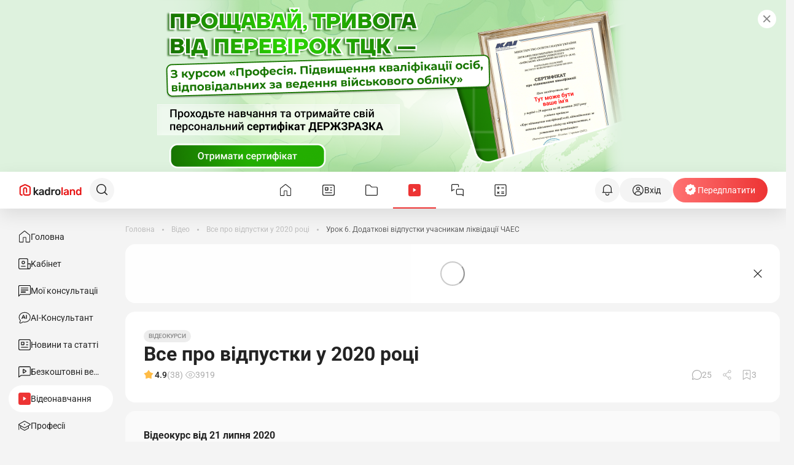

--- FILE ---
content_type: application/javascript
request_url: https://kadroland.com/_nuxt/L6-596fK.js
body_size: 7493
content:
import{x as D,D as Y,c as C,r as y,o as W,p as e,b as d,e as g,f as c,T as N,a6 as m,aj as K,L as E,_ as T,B as q,a9 as ce,S as A,a3 as $,a0 as F,c4 as de,aM as j,v as X,aA as pe,ag as U,ap as ue,al as J,k as R,G as Q,A as L,R as S,bX as Z,M as G,c5 as _e,bE as fe,N as ee,O as te,K as M,q as me,l as ge,aL as ne,aK as he,ak as ve,J as V,a5 as ye,y as be,c6 as ke,d as Ce,bg as se,h as Ee,I as we,c7 as H,c8 as De,E as Se}from"./DAnzJYpn.js";import{_ as $e}from"./Pfn6FEgI.js";import{_ as Ae}from"./BKBi2hEJ.js";import{u as Te}from"./CWDbUwCV.js";import{a as Ie}from"./CgozTCW7.js";import{K as Le}from"./BgM3HQnC.js";import{K as xe}from"./utHXw64B.js";import{_ as Re}from"./BpZbsVdC.js";import{u as Pe}from"./Hej9lLwm.js";import{u as Be,K as We,a as Oe}from"./Ci_5mX43.js";import{_ as Ne}from"./5DztDMG1.js";import{E as Me,u as oe}from"./_qnBbe9E.js";import"./BQrFPoqz.js";import{u as He}from"./bnXhs00u.js";import{u as Ke}from"./BmrfQaIn.js";import{u as Fe}from"./gpaLlON1.js";const Ue={key:0,class:"cookie-banner"},Ge=D({__name:"CookieConsent",setup(i){const t=Y().path,s=C(()=>[/^\/free-webinars\/\d+$/,"/1784v2","1817v2"].some(a=>typeof a=="string"?a===t:a.test(t))),l=y(!1),o=y(!1),r=()=>{const a=document.cookie.split("; ").find(n=>n.startsWith("cookieConsent="));l.value=a==="cookieConsent=true"},p=()=>{document.cookie="cookieConsent=true; path=/; max-age=31536000",l.value=!0};return W(()=>{r(),o.value=!0}),(_,a)=>o.value&&!l.value&&!e(s)?(d(),g("div",Ue,[a[0]||(a[0]=c("p",{class:"cookie-banner__text"},[N(" Ми використовуємо "),c("a",{class:"cookie-banner__link",href:"/privacy",target:"_blank"}," cookie-файли ")],-1)),m(K,{class:"cookie-banner__btn","btn-text":"Прийняти",onClick:p})])):E("",!0)}}),Qt=T(Ge,[["__scopeId","data-v-596498be"]]),Ve={class:"navigation-contacts"},ze=["href"],Ye={class:"phone"},qe=["href"],je=["href"],Xe=D({__name:"K-NavigationContacts",setup(i){const t=q();return(s,l)=>{const o=ce("K-Sprite"),r=F;return d(),g("div",Ve,[m(r,{to:"/about",target:"_blank",class:"navigation-contacts__title-link"},{default:A(()=>[m(o,{class:"navigation-contacts__icon main-icon",name:"nav-about-us-lg"}),l[0]||(l[0]=c("span",null,"Контакти",-1))]),_:1}),c("a",{href:`tel:${e(t).default.CONTACTS.PHONE_FREE_HREF}`,rel:"noopener nofollow"},[m(o,{class:"navigation-contacts__icon",name:"nav-phone-lg"}),c("span",Ye,[N($(e(t).default.CONTACTS.PHONE_FREE)+" ",1),l[1]||(l[1]=c("span",{class:"free-label"},"(безкоштовно)",-1))])],8,ze),c("a",{href:`tel:${e(t).default.CONTACTS.PHONE_BASE_HREF}`,rel:"noopener nofollow "},[m(o,{class:"navigation-contacts__icon",name:"nav-phone-lg"}),c("span",null,$(e(t).default.CONTACTS.PHONE_BASE),1)],8,qe),c("a",{href:`mailto:${e(t).default.CONTACTS.EMAIL}`,rel:"noopener nofollow"},[m(o,{class:"navigation-contacts__icon",name:"mail"}),c("span",null,$(e(t).default.CONTACTS.EMAIL),1)],8,je),m(r,{to:"/about",target:"_blank"},{default:A(()=>[m(o,{class:"navigation-contacts__icon",name:"nav-about-us-lg"}),l[2]||(l[2]=N(" Про нас "))]),_:1})])}}}),Zt=T(Xe,[["__scopeId","data-v-db4a2bc0"]]);function ae(i,t=1){const s=de(i,{maxAge:t*60*60,default:()=>null}),l=C(()=>s.value?Je(s.value,t):!0),o=C(()=>s.value?+s.value:-1/0);return{isExpired:l,lastUpdated:o,update(){const r=re();s.value=`${r}`}}}function Je(i,t){return re()-+i>60*60*1e3*t}function re(){return new Date().getTime()}const Qe={key:0,class:"popup__description"},Ze={class:"popup__description-left-wrapper"},et=["src","alt"],tt=["src"],nt=["innerHTML"],st=["innerHTML"],ot={class:"link"},at=["href","target"],rt=["src","alt"],lt=D({__name:"index",async setup(i){let t,s;j(w=>({"5ba5dd73":e(x),"0234d8d7":e(n)?.borderColor||"transparent"}));const l=X(),o=pe(),{data:r,refresh:p,status:_}=([t,s]=U(()=>ue("banner-registration-slider",()=>J.getSliderByID("banner-registration"),{server:!1,lazy:!0})),t=await t,s(),t),a=y(!1),n=C(()=>r.value?.data?.slides[0]?.options),h=C(()=>!!n.value?.fullImg),u=C(()=>r.value?.data?.slides[0]?.target||"_self"),k=C(()=>P.value&&(_.value==="pending"||n.value||!a.value)),{isExpired:P,update:B}=ae("subscription-ends-popup.v1",24),x=y("0"),f=Z();R(f,w=>x.value=w==="down"?"120px":"0"),R(()=>l.AUTHED,async(w,v)=>{w!==v&&await p()});const b=()=>{o.OPEN_LOGIN_POPUP()};return W(()=>{a.value=!0;const{$sendEvent:w,$promotionIds:v}=Q();P.value&&w({eventType:"VIEW",promotionId:v.banner_subscribe_new,ecommerce:{promotion_id:v.banner_subscribe_new,promotion_name:v.banner_subscribe_new,creative_slot:"slot1",creative_name:"chat"}})}),(w,v)=>{const I=K,O=F,le=$e;return e(k)?(d(),g("div",{key:0,class:"popup animate__animated animate__fadeIn",style:L({backgroundColor:e(n)?.bgColor||"#fff",borderColor:e(n)?.borderColor})},[e(n)&&!e(h)?(d(),g("div",Qe,[c("div",Ze,[e(n).image?(d(),g("img",{key:0,class:"popup__description-img",src:e(n).image,alt:e(n).title},null,8,et)):e(n).icon?(d(),g("img",{key:1,class:"popup__description-icon",src:e(n).icon,alt:"chat"},null,8,tt)):E("",!0),c("div",{style:L({color:e(n).color_text}),class:"popup__text-block"},[c("p",{class:"popup__description-text popup__description-title",innerHTML:e(n).title},null,8,nt),c("p",{class:"popup__description-text",innerHTML:e(n).description},null,8,st)],4)]),c("div",ot,[e(n).button_text?(d(),S(I,{key:0,style:L({"--btn-bg-color":e(n).buttonBg,"--btn-text-color":e(n).textBtnColor}),"btn-height":"32px","btn-text":e(n).button_text,tag:"a",class:"popup__btn",href:e(n).btnLink||"/subscribe",target:e(u)},null,8,["style","btn-text","href","target"])):e(n).textLink&&e(n).loginPopup?(d(),g("div",{key:1,style:L({"--link-text-color":e(n).textLinkColor}),class:"popup__link",role:"button",onClick:b},$(e(n).textLink),5)):e(n).textLink?(d(),S(O,{key:2,style:L({"--link-text-color":e(n).textLinkColor}),class:"popup__link",to:e(n).btnLink||"/subscribe",target:e(u)},{default:A(()=>[N($(e(n).textLink),1)]),_:1},8,["style","to","target"])):E("",!0)])])):e(n)?(d(),g("a",{key:1,href:e(n).url||"/subscribe",target:e(u),class:"popup__full-img"},[c("img",{src:e(n)?.fullImg,alt:e(n).title},null,8,rt)],8,at)):e(n)?E("",!0):(d(),S(Ae,{key:2,class:"popup-loader",centered:""})),c("div",{class:"popup__close",onClick:v[0]||(v[0]=(...ie)=>e(B)&&e(B)(...ie))},[m(le,{width:"16",height:"16"})])],4)):E("",!0)}}}),en=T(lt,[["__scopeId","data-v-32f37634"]]),it={class:"banners"},ct=D({__name:"Banners",setup(i){j(o=>({"6c385188":e(t)}));const t=y("0px"),s=Z();let l=y(0);return{width:l}=Te(),R(s,o=>{l.value<1024?t.value=o==="down"?"110px":"0":t.value="60px"}),(o,r)=>(d(),g("section",it,[G(o.$slots,"default",{},void 0,!0)]))}}),tn=T(ct,[["__scopeId","data-v-13e7dac5"]]),dt={key:0,class:"navigation-themes"},pt=["src"],ut=D({__name:"K-NavigationThemes",setup(i){const t=_e(),{data:s,visibleThemes:l,dynamicButtonText:o,showAllThemes:r}=fe(t),{toggleThemes:p}=t,_={label:"Теми",link:"/themes",icon:"catalog-of-topics",isExternal:!1};return(a,n)=>{const h=F;return e(s)&&e(s).length>0?(d(),g("section",dt,[m(Ie,{"menu-item":_,class:"themes-navigation-button"}),(d(!0),g(ee,null,te(e(l),u=>(d(),S(Le,{key:u.id,label:u.name},{default:A(()=>[m(h,{to:`/themes/${u.alias}`,class:"navigation-themes__link"},{default:A(()=>[c("img",{src:u.icon,alt:"home",class:"navigation-themes__icon"},null,8,pt),c("span",null,$(u.name),1)]),_:2},1032,["to"])]),_:2},1032,["label"]))),128)),e(s).length>5?(d(),g("button",{key:0,class:"navigation-themes__button",onClick:n[0]||(n[0]=(...u)=>e(p)&&e(p)(...u))},[c("span",null,$(e(o)),1),(d(),g("svg",{xmlns:"http://www.w3.org/2000/svg",width:"16",height:"16",viewBox:"0 0 16 16",fill:"none",class:M(["navigation-themes__icon-chevron",{"navigation-themes__icon-chevron--rotated":e(r)}])},n[1]||(n[1]=[c("path",{d:"M6 4L10 8L6 12",stroke:"#888888","stroke-width":"1.2","stroke-linecap":"round","stroke-linejoin":"round"},null,-1)]),2))])):E("",!0)])):E("",!0)}}}),nn=T(ut,[["__scopeId","data-v-f7299dd0"]]),_t={class:"aside-widgets-wrapper__inner"},ft=D({__name:"_AsideWidgetsWrapper",setup(i){const t=y(!0),s=y(),l=y(0),o=me("widgetClass","");W(()=>{p(),window.addEventListener("resize",p)}),ge(()=>{window.removeEventListener("resize",p)});const r=()=>{p()},p=()=>{if(!s.value)return;const _=s.value.$el,a=_.querySelector("#calendar-widget");if(a){const n=_.getBoundingClientRect(),h=a.getBoundingClientRect();l.value=h.top-n.top}};return(_,a)=>(d(),g("div",{class:M(["aside-widgets-wrapper",[e(o),{"is-hidden":e(t)}]])},[c("div",_t,[m(xe,{ref_key:"widgetsSlot",ref:s,class:"aside-right aside-widgets-wrapper__widgets-slot",onScroll:r},{default:A(()=>[G(_.$slots,"default",{},void 0,!0)]),_:3},512),e(l)?(d(),g("div",{key:0,id:"calendar-events-popup-teleport",class:"calendar-events-popup-teleport",style:L({transform:`translateY(${e(l)}px)`})},null,4)):E("",!0)])],2))}}),mt=T(ft,[["__scopeId","data-v-0126f410"]]),gt=["src"],ht={class:"academy-promo__content"},vt={class:"academy-promo__title"},yt=["innerHTML"],bt=D({__name:"K-AcademyPromo",props:{sliderId:{}},setup(i){const t=i,s=y(null);(async()=>{try{const u=await J.getSliderByID(t.sliderId);u?.data?.slides?.length&&(s.value=u.data.slides[0])}catch(u){console.error(`Error fetching slider ${t.sliderId}`,u)}})();const{$sendEvent:o,$promotionIds:r}=Q(),p=(u,k="SELECT")=>{o({eventType:k,promotionId:r.main_page_banner,link:u||"",ecommerce:{promotion_id:r.main_page_banner,promotion_name:r.main_page_banner,creative_slot:"slot1",creative_name:"chat"}})},_=y(),{isIntersecting:a,observe:n,unobserve:h}=Pe();return R(a,()=>{a.value&&(p(s.value.options?.url,"VIEW"),h())}),W(()=>{n(_.value?.$el)}),(u,k)=>e(s)?(d(),S(Re,{key:0,style:L({color:e(s).options.color_text}),class:"academy-promo"},{default:A(()=>[c("img",{class:"academy-promo__bg",src:e(s).options.image,alt:""},null,8,gt),c("div",ht,[c("h1",vt,[N($(e(s).options.title)+" ",1),c("span",{innerHTML:e(s).options.description},null,8,yt)]),m(K,{ref_key:"buttonRef",ref:_,"btn-text":e(s).options.button_text,tag:"a",to:e(s).options.url,target:e(s).target||"_self",inverted:"",onClick:k[0]||(k[0]=()=>p(e(s).options?.url||""))},null,8,["btn-text","to","target"])])]),_:1},8,["style"])):E("",!0)}}),kt=T(bt,[["__scopeId","data-v-ce6ef7bc"]]),Ct={class:"calendar-events-popup__header"},Et={class:"calendar-events-popup__title"},wt=D({__name:"_CalendarEventsPopupContent",props:{selectedDate:{},eventsForDate:{},isPopupOpen:{type:Boolean},calendarDayOffset:{}},emits:["closePopup"],setup(i){const t=i,s=y(t.eventsForDate?t.eventsForDate.length>5:!1),l=o=>{const r=o.target,p=Math.abs(r.scrollTop+r.clientHeight-r.scrollHeight)<=1;s.value=!p};return(o,r)=>{const p=Ne,_=ne;return o.selectedDate&&o.eventsForDate&&o.isPopupOpen?(d(),g("div",{key:0,class:"calendar-events-popup",style:L({"--calendar-day-offset":`${o.calendarDayOffset}px`})},[c("header",Ct,[m(p,{width:"20",height:"20",class:"calendar-events-popup__icon"}),c("h3",Et,$(o.selectedDate),1),c("button",{class:"calendar-events-popup__close",onClick:r[0]||(r[0]=a=>o.$emit("closePopup"))},[m(_,{width:"8",height:"8"})])]),c("div",{class:M(["calendar-events-popup__list",{"calendar-events-popup__list--shade":e(s)}]),onScroll:l},[(d(!0),g(ee,null,te(o.eventsForDate,a=>(d(),S(Me,{key:a.id,"event-id":a.id,text:a.title,subtext:a.short_description||void 0,type:a.type,link:a.link||void 0,condensed:""},null,8,["event-id","text","subtext","type","link"]))),128))],34)],4)):E("",!0)}}}),z=T(wt,[["__scopeId","data-v-5b01fcd4"]]),Dt=D({__name:"CalendarEventsPopup",props:{selectedDate:{},eventsForDate:{},isPopupOpen:{type:Boolean},withTeleport:{type:Boolean},calendarDayOffset:{}},emits:["closePopup"],setup(i){return(t,s)=>{const l=ve;return t.withTeleport?(d(),S(l,{key:0},{default:A(()=>[t.selectedDate&&t.eventsForDate&&t.isPopupOpen?(d(),S(he,{key:0,to:"#calendar-events-popup-teleport"},[m(z,{"selected-date":t.selectedDate,"events-for-date":t.eventsForDate,"is-popup-open":t.isPopupOpen,"calendar-day-offset":t.calendarDayOffset,onClosePopup:s[0]||(s[0]=o=>t.$emit("closePopup"))},null,8,["selected-date","events-for-date","is-popup-open","calendar-day-offset"])])):E("",!0)]),_:1})):(d(),S(z,{key:1,"selected-date":t.selectedDate,"events-for-date":t.eventsForDate,"is-popup-open":t.isPopupOpen,onClosePopup:s[1]||(s[1]=o=>t.$emit("closePopup"))},null,8,["selected-date","events-for-date","is-popup-open"]))}}}),St={class:"calendar-widget__title"},$t={class:"calendar-widget__container"},At=D({__name:"Calendar",props:{withTeleport:{type:Boolean}},setup(i){V.locale("uk");const t=oe(),{isKvp:s}=ye(),l=C(()=>V(t.WIDGET_SELECTED_DATE).format("D MMMM YYYY")),o=C(()=>[{key:"documents",highlight:{color:"gray",fillMode:"light",class:"with-event with-docs"},dates:t.WIDGET_CALENDAR_DATES?.withIcon},{key:"the_rest",highlight:{color:"gray",fillMode:"light",class:"with-event"},dates:t.WIDGET_CALENDAR_DATES?.theRest},{key:"holidays",highlight:{color:"gray",fillMode:"light",contentClass:"is-holiday"},dates:t.WIDGET_CALENDAR_DATES?.holidays},{key:"selected",highlight:{color:"red",fillMode:"light",class:"is-selected"},dates:t.WIDGET_SELECTED_DATE?[t.WIDGET_SELECTED_DATE]:[]}]),r=y(null),p=y(null),_=f=>{r.value===f[0].month&&p.value===f[0].year||(r.value=f[0].month,p.value=f[0].year,t.setWidgetCurrentMonth(f[0].month,f[0].year),t.fetchWidgetEvents(f[0].month,f[0].year))},a=y(null),n=y(!1),h=y(0),u=()=>{n.value=!0},k=()=>{n.value=!1},P=f=>{a.value=t.WIDGET_EVENTS_FOR_DATE(new Date(f.date)),t.setWidgetSelectedDate(new Date(f.date)),a.value?.length>0?u():k()},B=f=>{const b=f?.target?.closest(".vc-day");if(b){const w=b.getBoundingClientRect(),I=document.getElementById("calendar-widget")?.getBoundingClientRect();if(I){const O=w.top-I?.top;h.value=O}else h.value=0}},x=f=>{f.target instanceof HTMLElement&&!f.target.closest(".calendar-widget")&&!f.target.closest(".calendar-events-popup")&&(t.setWidgetSelectedDate(null),k())};return W(()=>{document.addEventListener("click",x)}),be(()=>{t.setWidgetSelectedDate(null),document.removeEventListener("click",x)}),(f,b)=>{const w=F;return d(),g("div",{id:"calendar-widget",class:M(["calendar-widget",{"is-popup-open":e(n)}])},[m(w,{class:"calendar-widget__title-link",to:"/personal-calendar"},{default:A(()=>[c("h4",St," Календар "+$(e(s)?"кадровика":"бухгалтера"),1)]),_:1}),c("div",$t,[m(e(ke),{borderless:"",locale:"uk-UA",masks:{weekdays:"WW"},attributes:e(o),onDayclick:P,"onUpdate:pages":_,onClick:B},null,8,["attributes"]),e(l)&&e(a)?(d(),S(Dt,{key:0,"selected-date":e(l),"events-for-date":e(a),"is-popup-open":e(n),"calendar-day-offset":e(h),"with-teleport":f.withTeleport,onClosePopup:k},null,8,["selected-date","events-for-date","is-popup-open","calendar-day-offset","with-teleport"])):E("",!0),e(n)?(d(),g("div",{key:1,class:"calendar-widget__overlay",onClick:b[0]||(b[0]=v=>n.value=!1)})):E("",!0)]),m(K,{"btn-text":`Календар ${e(s)?"кадровика":"бухгалтера"}`,tag:"a",to:"/personal-calendar",outlined:"",size:"is-medium",type:"is-light"},null,8,["btn-text"])],2)}}}),Tt=T(At,[["__scopeId","data-v-ee5e32a3"]]),It=Ce("sidebar-right",{actions:{async LOAD_SIDEBAR_DATA(){const i=await se("https://api.kadroland.com/api/news/v2/sidebar-right",{headers:Ee(),key:"sidebar-right-data",credentials:"include"});i.data.value&&(this.freeWebinars=i.data.value["free-webinars"]||[],this.popularWidgets=i.data.value["popular-widget"]||null,this.calendar=i.data.value.calendar||null)}},state:()=>({freeWebinars:[],popularWidgets:null,calendar:null}),getters:{FREE_WEBINARS:i=>i.freeWebinars,POPULAR_WIDGETS:i=>i.popularWidgets,CALENDAR:i=>i.calendar}}),sn=D({__name:"AsideWidgetsContainer",props:{flyOutMenu:{type:Boolean}},async setup(i){let t,s;const l=we(),{isMobile:o}=He(),r=It(),p=oe(),_=Be();if(!o){[t,s]=U(()=>r.LOAD_SIDEBAR_DATA()),await t,s();const a=new Date().getFullYear(),n=new Date().getMonth()+1;r.CALENDAR&&p.setWidgetEvents(`${a}-${n}`,r.CALENDAR),r.POPULAR_WIDGETS&&(_.setPopularWidgetsData(r.POPULAR_WIDGETS),_.setActiveWidget(l.currentRoute?.value?.name?.toString()||"")),Ke(()=>{r.LOAD_SIDEBAR_DATA()})}return(a,n)=>(d(),S(mt,null,{default:A(()=>[m(We,{"initial-list":e(r).FREE_WEBINARS},null,8,["initial-list"]),m(Oe),m(kt,{"slider-id":"main-page-banner"}),m(Tt,{"with-teleport":!a.flyOutMenu},null,8,["with-teleport"]),G(a.$slots,"default")]),_:3}))}});function Lt(i,t={}){const{referrer:s,immediate:l=!0,watch:o=!0}=t,p=De().public.BASE_API_URL||window.BASE_API_URL,_=C(()=>{const u=`/api/frontend/slider/${H(i)}`;if(s){const k=new URLSearchParams({referrer:s});return`${u}?${k.toString()}`}return u}),a=C(()=>`slider-${H(i)}-${s||"default"}`),n={"X-Requested-With":"XMLHttpRequest",Accept:"application/json"};return se(_.value,{baseURL:p,key:a.value,credentials:"include",headers:n,immediate:l,watch:o?[()=>H(i)]:!1,transform:h=>h?.data||h||null,onResponseError({response:h}){console.error(`[useSliderById] Failed to fetch slider ${H(i)}:`,h.status)}})}const xt=["src"],Rt=["innerHTML"],Pt=["href","target"],Bt=D({__name:"K-HeaderBanner",props:{sliderId:{}},async setup(i){let t,s;const l=X(),o=Fe(),r=i,p=y(!1),_=Y(),a=q(),n=y(null),{isExpired:h,update:u}=ae(`${r.sliderId}_closed`,24),k=C(()=>{const v=a.default.BASE_URL,I=_.fullPath;return`${v}${I}`}),{data:P,status:B,refresh:x}=([t,s]=U(()=>Lt(r.sliderId,{referrer:k.value})),t=await t,s(),t),f=C(()=>B.value==="pending");o.setLoading(f.value),R(f,v=>{o.setLoading(v)});const b=C(()=>h.value&&P.value?.slides?.[0]||null);R(()=>l.AUTHED,async(v,I)=>{v!==I&&await x()});const w=()=>{p.value=!0,u(),setTimeout(()=>{p.value=!1},300)};return R(n,async v=>{v&&(await Se(),n.value&&o.setHeight(n.value.offsetHeight))}),W(()=>{o.setHeight(0)}),(v,I)=>{const O=ne;return e(b)?(d(),g("div",{key:0,ref_key:"bannerRef",ref:n,style:L({background:`${e(b).options.bgColor}`}),class:M(["header-banner",{"header-banner--hiding":e(p)}])},[e(b).options.image?(d(),g("img",{key:0,class:"header-banner__bg",src:e(b).options.image,alt:"",fetchpriority:"high"},null,8,xt)):(d(),g("h2",{key:1,class:"header-banner__title",innerHTML:e(b).options.description_text},null,8,Rt)),c("a",{href:e(b).options.url||"/",target:e(b).target||"_self",class:"header-banner__event"},null,8,Pt),c("div",{class:"header-banner__close",onClick:w},[m(O)])],6)):E("",!0)}}}),on=T(Bt,[["__scopeId","data-v-f140143c"]]);export{tn as B,on as K,sn as _,en as a,nn as b,Zt as c,Qt as d};


--- FILE ---
content_type: application/javascript
request_url: https://kadroland.com/_nuxt/HHXosd26.js
body_size: 200
content:
import{x as o,b as _,R as a,S as s,a6 as c,aF as p,aG as i,_ as r}from"./DAnzJYpn.js";const h=o({__name:"K-ButtonAttention",props:{height:{default:"18"},width:{default:"18"}},setup(d){return(t,u)=>{const e=p,n=i;return _(),a(n,{class:"btn-alert","is-square":""},{default:s(()=>[c(e,{height:t.height,width:t.width},null,8,["height","width"])]),_:1})}}}),m=r(h,[["__scopeId","data-v-746dd7b6"]]);export{m as _};


--- FILE ---
content_type: application/javascript
request_url: https://kadroland.com/_nuxt/B_UOkb4q.js
body_size: 7591
content:
import{_ as m,b as h,e as k,f as c,z as I,r as $,x as W,c as z,o as G,a9 as K,R as U,S as u,a6 as C,T,a3 as M,p as q,M as H,aG as j}from"./DAnzJYpn.js";const J={},Q={viewBox:"0 0 18 18",xmlns:"http://www.w3.org/2000/svg"};function X(s,e){return h(),k("svg",Q,e[0]||(e[0]=[c("path",{fill:"currentColor","fill-rule":"evenodd","clip-rule":"evenodd",d:"M0.904031 11.9362C1.0956 10.7595 1.74309 9.79255 2.28805 9.2476L3.70226 7.83338C3.9561 7.57954 4.36766 7.57954 4.6215 7.83338C4.87534 8.08723 4.87534 8.49878 4.6215 8.75262L3.20729 10.1668C2.80943 10.5647 2.32556 11.2948 2.18714 12.1451C2.05529 12.9551 2.22571 13.9229 3.20729 14.9045C4.18886 15.886 5.15667 16.0565 5.96663 15.9246C6.8169 15.7862 7.54705 15.3023 7.9449 14.9045L9.35911 13.4902C9.61295 13.2364 10.0245 13.2364 10.2784 13.4902C10.5322 13.7441 10.5322 14.1556 10.2784 14.4095L8.86414 15.8237C8.31919 16.3686 7.35228 17.0161 6.17551 17.2077C4.95843 17.4058 3.56922 17.1049 2.28805 15.8237C1.00688 14.5425 0.705901 13.1533 0.904031 11.9362ZM7.9449 4.50998C7.69106 4.25614 7.69106 3.84458 7.9449 3.59074L9.35911 2.17653C9.90406 1.63159 10.871 0.984093 12.0477 0.792522C13.2648 0.59439 14.654 0.895359 15.9352 2.17653C17.2164 3.4577 17.5173 4.84692 17.3192 6.064C17.1276 7.24077 16.4802 8.20768 15.9352 8.75262L14.521 10.1668C14.2672 10.4207 13.8556 10.4207 13.6018 10.1668C13.3479 9.913 13.3479 9.50144 13.6018 9.2476L15.016 7.83338C15.4138 7.43554 15.8977 6.70539 16.0361 5.85512C16.168 5.04516 15.9975 4.07734 15.016 3.09577C14.0344 2.1142 13.0666 1.94378 12.2566 2.07563C11.4063 2.21405 10.6762 2.69793 10.2784 3.09577L8.86414 4.50998C8.6103 4.76382 8.19874 4.76382 7.9449 4.50998ZM5.82358 11.3689C5.56974 11.6228 5.56974 12.0343 5.82358 12.2882C6.07742 12.542 6.48898 12.542 6.74282 12.2882L12.3997 6.6313C12.6535 6.37746 12.6535 5.96591 12.3997 5.71206C12.1458 5.45822 11.7343 5.45822 11.4804 5.71206L5.82358 11.3689Z"},null,-1)]))}const Y=m(J,[["render",X]]),e1={},t1={xmlns:"http://www.w3.org/2000/svg",width:"16",height:"16",viewBox:"0 0 16 16",fill:"none"};function o1(s,e){return h(),k("svg",t1,e[0]||(e[0]=[I('<g clip-path="url(#clip0_32547_61968)"><path d="M11.5938 3.25488L11.5674 3.25H11.5654C11.5636 3.2497 11.5601 3.2496 11.5566 3.24902C11.5497 3.24787 11.5395 3.24624 11.5264 3.24414C11.4995 3.23985 11.46 3.23293 11.4102 3.22559C11.3104 3.2109 11.1684 3.19143 10.999 3.17188C10.6601 3.13274 10.2108 3.09375 9.77148 3.09375C8.85168 3.0938 8.08779 3.37273 7.55371 3.90723C7.01957 4.44186 6.71879 5.22866 6.71875 6.2373V7.96875H4.6875V10.3438H6.71875V15.8652C2.92699 15.2523 0.0312502 11.9647 0.03125 8C0.03125 3.59901 3.59901 0.03125 8 0.03125C12.401 0.03125 15.9688 3.59901 15.9688 8C15.9687 11.9648 13.073 15.2523 9.28125 15.8652V10.3438H11.1406L11.1445 10.3174L11.5 8.00488L11.5049 7.96875H9.28125V6.49902C9.28131 6.18746 9.3578 5.88377 9.55273 5.6582C9.74716 5.43338 10.0636 5.28126 10.5537 5.28125H11.5938V3.25488Z" fill="#1877F2" stroke="#232323" stroke-width="0.0625"></path><path d="M11.1141 10.3125L11.4688 8H9.25V6.49937C9.25 5.86662 9.55994 5.25 10.5538 5.25H11.5625V3.28125C11.5625 3.28125 10.647 3.125 9.77169 3.125C7.94438 3.125 6.75 4.2325 6.75 6.2375V8H4.71875V10.3125H6.75V15.9028C7.16351 15.9676 7.58144 16.0001 8 16C8.41856 16.0001 8.83649 15.9676 9.25 15.9028V10.3125H11.1141Z" fill="white"></path></g><defs><clipPath id="clip0_32547_61968"><rect width="16" height="16" fill="white"></rect></clipPath></defs>',2)]))}const n1=m(e1,[["render",o1]]),r1={},s1={xmlns:"http://www.w3.org/2000/svg",width:"16",height:"16",viewBox:"0 0 16 16",fill:"none"};function a1(s,e){return h(),k("svg",s1,e[0]||(e[0]=[I('<path d="M8 0C5.87875 0 3.8425 0.843375 2.34375 2.34313C0.843465 3.84348 0.000429311 5.87823 0 8C0 10.1209 0.84375 12.1571 2.34375 13.6569C3.8425 15.1566 5.87875 16 8 16C10.1213 16 12.1575 15.1566 13.6562 13.6569C15.1562 12.1571 16 10.1209 16 8C16 5.87913 15.1562 3.84288 13.6562 2.34313C12.1575 0.843375 10.1213 0 8 0Z" fill="url(#paint0_linear_32547_61974)"></path><path d="M3.62123 7.91602C5.95373 6.90002 7.50873 6.23018 8.28623 5.90652C10.5087 4.98239 10.97 4.82189 11.2712 4.81645C11.3375 4.81539 11.485 4.83177 11.5812 4.90958C11.6612 4.9752 11.6837 5.06395 11.695 5.12627C11.705 5.18852 11.7187 5.33039 11.7075 5.44114C11.5875 6.70614 11.0662 9.77589 10.8012 11.1928C10.69 11.7923 10.4687 11.9933 10.255 12.0129C9.78998 12.0556 9.43748 11.7059 8.98748 11.411C8.28373 10.9494 7.88623 10.6621 7.20248 10.2118C6.41248 9.69127 6.92498 9.40514 7.37498 8.93764C7.49248 8.81527 9.53998 6.95339 9.57873 6.78452C9.58373 6.76339 9.58873 6.68464 9.54123 6.64314C9.49498 6.60152 9.42623 6.61577 9.37623 6.62702C9.30498 6.64302 8.18123 7.38652 6.00123 8.85739C5.68248 9.07664 5.39373 9.18352 5.13373 9.17789C4.84873 9.17177 4.29873 9.01639 3.88998 8.88364C3.38998 8.72077 2.99123 8.63464 3.02623 8.35802C3.04373 8.21402 3.24248 8.06664 3.62123 7.91602Z" fill="white"></path><defs><linearGradient id="paint0_linear_32547_61974" x1="800" y1="0" x2="800" y2="1600" gradientUnits="userSpaceOnUse"><stop stop-color="#2AABEE"></stop><stop offset="1" stop-color="#229ED9"></stop></linearGradient></defs>',3)]))}const i1=m(r1,[["render",a1]]),l1={},c1={xmlns:"http://www.w3.org/2000/svg",width:"16",height:"16",viewBox:"0 0 16 16",fill:"none"};function C1(s,e){return h(),k("svg",c1,e[0]||(e[0]=[c("g",{"clip-path":"url(#clip0_32547_61979)"},[c("path",{"fill-rule":"evenodd","clip-rule":"evenodd",d:"M11.6661 0.638792C9.20721 0.0891525 6.65733 0.0891525 4.19847 0.638792L3.93353 0.697408C3.24169 0.851631 2.60623 1.19484 2.0979 1.68882C1.58956 2.18281 1.2283 2.80818 1.05434 3.49532C0.432144 5.95146 0.432144 8.52397 1.05434 10.9801C1.22026 11.6354 1.55669 12.2351 2.02944 12.7183C2.50219 13.2015 3.09442 13.5509 3.74596 13.7311L4.10937 15.9007C4.12097 15.9696 4.15083 16.0341 4.19584 16.0875C4.24084 16.141 4.29935 16.1814 4.36527 16.2045C4.43118 16.2276 4.5021 16.2327 4.57063 16.2191C4.63916 16.2055 4.7028 16.1738 4.75492 16.1273L6.88931 14.218C8.49152 14.3147 10.0994 14.1866 11.6661 13.8374L11.9318 13.7788C12.6236 13.6246 13.2591 13.2814 13.7674 12.7874C14.2758 12.2934 14.637 11.668 14.811 10.9809C15.4332 8.52475 15.4332 5.95224 14.811 3.4961C14.637 2.80886 14.2756 2.18342 13.7671 1.68943C13.2586 1.19543 12.623 0.852283 11.931 0.698189L11.6661 0.638792ZM4.85809 3.43201C4.71283 3.41074 4.56468 3.43999 4.4384 3.51486H4.42746C4.13438 3.68679 3.87022 3.90328 3.64514 4.15806C3.45757 4.37455 3.35597 4.59338 3.3294 4.80439C3.31376 4.92944 3.32471 5.05605 3.36144 5.17563L3.37551 5.18344C3.58652 5.8032 3.86162 6.39952 4.19769 6.96066C4.6312 7.74871 5.16443 8.47763 5.78421 9.12943L5.80297 9.156L5.83266 9.17789L5.85064 9.19899L5.87252 9.21774C6.52665 9.83933 7.25728 10.3751 8.04676 10.8121C8.94944 11.3037 9.4973 11.5358 9.82633 11.6327V11.6374C9.92246 11.6671 10.01 11.6804 10.0983 11.6804C10.3787 11.6603 10.6441 11.5463 10.8517 11.3568C11.1057 11.1317 11.3206 10.8668 11.4879 10.5722V10.5667C11.645 10.2697 11.5918 9.9899 11.3652 9.79999C10.9103 9.40174 10.418 9.0484 9.8951 8.74491C9.54497 8.555 9.18937 8.66988 9.04557 8.86214L8.73843 9.24979C8.58056 9.44205 8.29451 9.41547 8.29451 9.41547L8.2867 9.42016C6.15231 8.87543 5.58257 6.71448 5.58257 6.71448C5.58257 6.71448 5.556 6.42062 5.75373 6.27056L6.13825 5.96107C6.32269 5.81102 6.45086 5.4562 6.25313 5.10607C5.95035 4.58355 5.5978 4.0915 5.2004 3.63678C5.11347 3.53 4.99173 3.45723 4.85652 3.43123M8.46411 2.4926C8.36047 2.4926 8.26107 2.53377 8.18779 2.60706C8.11451 2.68034 8.07334 2.77973 8.07334 2.88337C8.07334 2.98701 8.11451 3.0864 8.18779 3.15969C8.26107 3.23297 8.36047 3.27414 8.46411 3.27414C9.45275 3.27414 10.2734 3.59692 10.9228 4.2159C11.2565 4.5543 11.5168 4.95523 11.6872 5.39446C11.8583 5.83446 11.9365 6.30417 11.9162 6.77465C11.914 6.82597 11.922 6.87721 11.9396 6.92544C11.9573 6.97368 11.9843 7.01797 12.019 7.05578C12.0892 7.13214 12.1869 7.17748 12.2905 7.18184C12.3942 7.18619 12.4953 7.14919 12.5716 7.07899C12.648 7.00878 12.6933 6.91112 12.6977 6.80748C12.721 6.22879 12.625 5.6515 12.4156 5.11154C12.2052 4.56883 11.8848 4.0755 11.4746 3.66257L11.4668 3.65475C10.661 2.88494 9.6411 2.4926 8.46411 2.4926ZM8.43753 3.77745C8.3339 3.77745 8.2345 3.81862 8.16122 3.89191C8.08793 3.96519 8.04676 4.06458 8.04676 4.16822C8.04676 4.27186 8.08793 4.37125 8.16122 4.44454C8.2345 4.51782 8.3339 4.55899 8.43753 4.55899H8.45082C9.16358 4.60979 9.68252 4.84738 10.0459 5.23737C10.4187 5.63908 10.6118 6.13848 10.5969 6.7559C10.5945 6.85954 10.6334 6.95988 10.705 7.03484C10.7766 7.10981 10.8751 7.15327 10.9787 7.15565C11.0823 7.15804 11.1827 7.11915 11.2577 7.04756C11.3326 6.97596 11.3761 6.87751 11.3785 6.77387C11.3972 5.96342 11.1362 5.26394 10.6188 4.70592V4.70436C10.0897 4.13696 9.36366 3.83685 8.4899 3.77823L8.47661 3.77667L8.43753 3.77745ZM8.42268 5.08653C8.37039 5.08192 8.3177 5.08789 8.26776 5.10408C8.21782 5.12028 8.17166 5.14638 8.13203 5.18081C8.09241 5.21525 8.06012 5.25731 8.03711 5.3045C8.0141 5.35169 8.00083 5.40303 7.9981 5.45545C7.99537 5.50788 8.00323 5.56032 8.02121 5.60965C8.03919 5.65897 8.06693 5.70416 8.10277 5.74253C8.1386 5.78089 8.1818 5.81164 8.22979 5.83295C8.27777 5.85425 8.32955 5.86566 8.38204 5.86651C8.70873 5.8837 8.9174 5.98217 9.0487 6.11425C9.18078 6.24712 9.27925 6.46047 9.29723 6.79419C9.2982 6.84663 9.30972 6.89834 9.33111 6.94623C9.35249 6.99413 9.3833 7.03723 9.42169 7.07296C9.46008 7.1087 9.50527 7.13634 9.55457 7.15424C9.60388 7.17214 9.65628 7.17993 9.70865 7.17715C9.76103 7.17436 9.81231 7.16107 9.85944 7.13805C9.90656 7.11503 9.94858 7.08275 9.98297 7.04315C10.0174 7.00355 10.0434 6.95743 10.0596 6.90755C10.0758 6.85766 10.0818 6.80502 10.0772 6.75277C10.0522 6.28385 9.90526 5.86963 9.60437 5.56483C9.30192 5.26003 8.89004 5.11154 8.42268 5.08653Z",fill:"#7360F2"})],-1),c("defs",null,[c("clipPath",{id:"clip0_32547_61979"},[c("rect",{width:"16",height:"16",fill:"white"})])],-1)]))}const d1=m(l1,[["render",C1]]),p1={},u1={width:"16",height:"16",viewBox:"0 0 16 16",fill:"none",xmlns:"http://www.w3.org/2000/svg"};function h1(s,e){return h(),k("svg",u1,e[0]||(e[0]=[c("path",{d:"M5.93331 7.99479C5.93331 8.53628 5.71821 9.05558 5.33532 9.43847C4.95243 9.82136 4.43313 10.0365 3.89164 10.0365C3.35016 10.0365 2.83085 9.82136 2.44797 9.43847C2.06508 9.05558 1.84998 8.53628 1.84998 7.99479C1.84998 7.45331 2.06508 6.934 2.44797 6.55112C2.83085 6.16823 3.35016 5.95312 3.89164 5.95312C4.43313 5.95312 4.95243 6.16823 5.33532 6.55112C5.71821 6.934 5.93331 7.45331 5.93331 7.99479Z",stroke:"currentColor","stroke-width":"1.05"},null,-1),c("path",{d:"M10.0166 3.50781L5.93329 6.36615M10.0166 12.4911L5.93329 9.63281",stroke:"currentColor","stroke-width":"1.05","stroke-linecap":"round"},null,-1),c("path",{d:"M14.1 13.3068C14.1 13.8483 13.8849 14.3676 13.502 14.7504C13.1191 15.1333 12.5998 15.3484 12.0583 15.3484C11.5168 15.3484 10.9975 15.1333 10.6147 14.7504C10.2318 14.3676 10.0167 13.8483 10.0167 13.3068C10.0167 12.7653 10.2318 12.246 10.6147 11.8631C10.9975 11.4802 11.5168 11.2651 12.0583 11.2651C12.5998 11.2651 13.1191 11.4802 13.502 11.8631C13.8849 12.246 14.1 12.7653 14.1 13.3068ZM14.1 2.6901C14.1 3.23159 13.8849 3.75089 13.502 4.13378C13.1191 4.51667 12.5998 4.73177 12.0583 4.73177C11.5168 4.73177 10.9975 4.51667 10.6147 4.13378C10.2318 3.75089 10.0167 3.23159 10.0167 2.6901C10.0167 2.14862 10.2318 1.62931 10.6147 1.24643C10.9975 0.863541 11.5168 0.648438 12.0583 0.648438C12.5998 0.648438 13.1191 0.863541 13.502 1.24643C13.8849 1.62931 14.1 2.14862 14.1 2.6901Z",stroke:"currentColor","stroke-width":"1.05"},null,-1)]))}const _1=m(p1,[["render",h1]]);function f1(s={}){const{defaultLabel:e="Копіювати посилання",copiedLabel:i="Посилання скопійоване",resetDelay:v=0}=s,d=$(e);let l=null;return{labelCopyText:d,copyLink:async a=>{const n=window.origin+a;try{if(navigator.clipboard&&navigator.clipboard.writeText)await navigator.clipboard.writeText(n);else{const r=document.createElement("textarea");r.value=n,document.body.appendChild(r),r.select(),document.execCommand("copy"),document.body.removeChild(r)}d.value=i,l&&clearTimeout(l),v>0&&(l=setTimeout(()=>{d.value=e},v))}catch(r){console.error("Не вдалося скопіювати:",r),d.value="Помилка копіювання"}},resetLabel:()=>{l&&clearTimeout(l),d.value=e}}}const w1=()=>{const s=o=>{if(o.startsWith("http://")||o.startsWith("https://"))return o;const a=window.location.origin,n=o.startsWith("/")?o:`/${o}`;return`${a}${n}`},e=()=>typeof navigator>"u"?!1:/iPad|iPhone|iPod/.test(navigator.userAgent)&&!window.MSStream;return{isIOS:e,canUseNativeShare:()=>typeof window>"u"||typeof navigator>"u"?!1:e()&&"share"in navigator,nativeShare:async(o,a)=>{const n=s(o);if(typeof navigator<"u"&&"share"in navigator)try{return await navigator.share({title:a||"Поділитися",url:n}),{success:!0,aborted:!1}}catch(r){return r.name==="AbortError"?{success:!1,aborted:!0}:{success:!1,aborted:!1}}return{success:!1,aborted:!1}},shareToFacebook:o=>{const a=s(o),n=`https://www.facebook.com/sharer/sharer.php?u=${encodeURIComponent(a)}`;window.open(n,"_blank","width=600,height=400,scrollbars=yes,resizable=yes")},shareToTelegram:(o,a)=>{const n=s(o),r=`https://t.me/share/url?url=${encodeURIComponent(n)}`;window.location.href=r},shareToViber:(o,a)=>{const n=s(o),r=a?`${a} ${n}`:n,x=`viber://forward?text=${encodeURIComponent(r)}`,y="https://play.google.com/store/apps/details?id=com.viber.voip",S="https://apps.apple.com/us/app/viber-messenger/id301680793",V=1e3;let b=!1;const p=setTimeout(()=>{if(!b){let _="";const f=navigator.userAgent||navigator.vendor||window.opera;/android/i.test(f)?_=y:/iPad|iPhone|iPod/.test(f)&&!window.MSStream?_=S:_="https://www.viber.com/download/",window.location.href=_}},V);window.location.href=x,window.addEventListener("blur",()=>{b=!0,clearTimeout(p)},{once:!0})}}},m1={class:"share-dropdown"},v1=W({__name:"K-ShareButton",props:{articleUrl:{},articleTitle:{},shareCount:{},articleId:{},dropdownPosition:{}},emits:["share"],setup(s,{emit:e}){const i=s,v=e,d=z(()=>{const t=i.shareCount;return t?t>=1e6?(t/1e6).toFixed(1).replace(".0","")+" млн":t>=1e3?(t/1e3).toFixed(1).replace(".0","")+" тис.":t.toString():""}),l=$(null),g=$(!0),{labelCopyText:o,copyLink:a}=f1(),{isIOS:n,canUseNativeShare:r,nativeShare:x,shareToFacebook:y,shareToTelegram:S,shareToViber:V}=w1(),b=()=>{l.value&&l.value.hide?.()};G(()=>{{const t=n();g.value=!t&&window.innerWidth>768}});const p=()=>{v("share")},_=async()=>{if(r()){const t=await x(i.articleUrl,i.articleTitle);t.success?p():t.aborted||l.value?.show?.()}else l.value?.show?.()},f=t=>{t(),b()},A=()=>f(()=>{y(i.articleUrl),p()}),Z=()=>f(()=>{S(i.articleUrl,i.articleTitle),p()}),B=()=>f(()=>{V(i.articleUrl,i.articleTitle),p()}),F=()=>{a(i.articleUrl),p()};return(t,w)=>{const P=Y,L=j,N=n1,D=i1,E=d1,O=_1,R=K("VDropdown");return h(),U(R,{ref_key:"dropdownRef",ref:l,triggers:g.value?["hover"]:[],"popper-triggers":g.value?["hover"]:[],placement:t.dropdownPosition==="bottom"?"bottom":"top",theme:"share","auto-hide":!0,distance:4},{popper:u(()=>[c("div",m1,[C(L,{class:"share-dropdown__item",onHandleClick:F},{default:u(()=>[C(P,{class:"share-dropdown__item-icon"}),T(" "+M(q(o)),1)]),_:1}),C(L,{class:"share-dropdown__item",onHandleClick:A},{default:u(()=>[C(N),w[0]||(w[0]=T(" Поділитись у Facebook "))]),_:1}),C(L,{class:"share-dropdown__item",onHandleClick:Z},{default:u(()=>[C(D),w[1]||(w[1]=T(" Поділитись у Telegram "))]),_:1}),C(L,{class:"share-dropdown__item",onHandleClick:B},{default:u(()=>[C(E),w[2]||(w[2]=T(" Поділитись у Viber "))]),_:1}),H(t.$slots,"extra-actions",{close:b},void 0,!0)])]),default:u(()=>[C(L,{class:"btn-share","aria-label":"Поділитись","is-square":"",onHandleClick:_},{default:u(()=>[t.$slots.default?H(t.$slots,"default",{key:0},void 0,!0):(h(),U(O,{key:1})),c("span",null,M(d.value),1)]),_:3})]),_:3},8,["triggers","popper-triggers","placement"])}}}),b1=m(v1,[["__scopeId","data-v-ebdf7c4e"]]);export{b1 as _,_1 as a,Y as b};


--- FILE ---
content_type: application/javascript
request_url: https://kadroland.com/_nuxt/0iV8kDpx.js
body_size: 653
content:
import{x as y,r as f,a9 as g,aq as h,b as o,R as r,S as a,f as k,e as w,N as C,O as b,ac as v,a6 as x,K as B,p as D,aj as M,_ as V}from"./DAnzJYpn.js";import{n as z}from"./OxPLOBIU.js";const K={class:"dropdownMenu"},N=y({__name:"K-DropdownMenu",props:{text:{},icon:{},list:{},placement:{},type:{default:"is-grey"},theme:{default:"light"},customClass:{}},emits:["open","close"],setup(R,{expose:c,emit:i}){const t=f(null);c({innerMenu:t});const s=i;function l(){s("open")}function m(){s("close")}return(e,S)=>{const p=M,d=g("VDropdown"),u=h("close-popper");return o(),r(d,{ref_key:"innerMenuRef",ref:t,key:D(z)(),triggers:["click"],"hide-triggers":["click"],placement:e.placement??"bottom",onApplyShow:l,onApplyHide:m,"popper-class":e.customClass,theme:e.theme},{popper:a(()=>[k("div",K,[(o(!0),w(C,null,b(e.list,(n,_)=>v((o(),r(p,{key:_,"btn-text":n.text,"icon-name":n.icon,type:e.type,grey:e.type==="is-grey",class:"dropdownBtn","icon-size":[16,16],onClick:()=>{n.onClick?.()}},null,8,["btn-text","icon-name","type","grey","onClick"])),[[u]])),128))])]),default:a(()=>[x(p,{tabindex:"0",class:B(["dropdownToggle"]),"btn-text":e.text,"icon-name":e.icon,"icon-size":[16,16],"icon-after":"",type:e.type,grey:e.type==="is-grey"},null,8,["btn-text","icon-name","type","grey"])]),_:1},8,["placement","popper-class","theme"])}}}),j=V(N,[["__scopeId","data-v-226ed15f"]]);export{j as _};


--- FILE ---
content_type: application/javascript
request_url: https://kadroland.com/_nuxt/gpaLlON1.js
body_size: 61
content:
import{d as t}from"./DAnzJYpn.js";const s=t("headerBanner",{state:()=>({isLoading:!1,height:280}),actions:{setLoading(e){this.isLoading=e},setHeight(e){this.height=e}}});export{s as u};


--- FILE ---
content_type: application/javascript
request_url: https://kadroland.com/_nuxt/DepawmHV.js
body_size: 1340
content:
import{_ as v,b as s,e as _,f as c,r as u,x as g,w as k,R as r,S as d,a6 as y,K as F,a3 as b,L as x,aH as L,aR as V,aG as $,aC as B}from"./DAnzJYpn.js";const M={},S={viewBox:"0 0 14 18",fill:"none",xmlns:"http://www.w3.org/2000/svg"};function H(a,e){return s(),_("svg",S,e[0]||(e[0]=[c("path",{d:"M12 0H2C0.89543 0 0 0.913749 0 2.04092V17.489C0 17.8808 0.41474 18.1264 0.74807 17.932L6.0077 14.865C6.6226 14.5065 7.3774 14.5065 7.9923 14.865L13.2519 17.932C13.5853 18.1264 14 17.8808 14 17.489V2.04092C14 0.913749 13.1046 0 12 0Z",class:"svg_cta_fill"},null,-1)]))}const K=v(M,[["render",H]]),N={},T={viewBox:"0 0 14 18",fill:"none",xmlns:"http://www.w3.org/2000/svg"};function A(a,e){return s(),_("svg",T,e[0]||(e[0]=[c("path",{stroke:"currentcolor",d:"M7 4V7M7 7V10M7 7H4M7 7H10","stroke-width":"1.2","stroke-linecap":"round","stroke-linejoin":"round"},null,-1),c("path",{stroke:"currentcolor",d:"M5.70551 14.3467L5.70546 14.3467L0.6 17.3238V2.04092C0.6 1.23361 1.2382 0.6 2 0.6H12C12.7618 0.6 13.4 1.2336 13.4 2.04092V17.3238L8.29454 14.3467L8.29449 14.3467C7.49284 13.8793 6.50716 13.8793 5.70551 14.3467ZM0.4458 17.4137C0.445867 17.4137 0.445934 17.4136 0.446001 17.4136L0.44583 17.4137L0.4458 17.4137Z","stroke-width":"1.2","stroke-linecap":"round","stroke-linejoin":"round"},null,-1)]))}const I=v(N,[["render",A]]);async function P(a){const e=u(!1),i=!a.value;try{await $fetch(`/api/records/favorite/${a.entity}/${a.id}`,{baseURL:"https://api.kadroland.com",method:"POST",credentials:"include",body:{favorite:i?1:0}}),e.value=i}catch(t){throw e.value=!1,t}return e}const R={key:2},Z=g({__name:"K-FavoriteSwitcher",props:{id:{},entity:{},isFavorite:{type:Boolean,default:!1},favoriteCount:{default:0},tooltipPosition:{default:"top"},withTooltip:{type:Boolean,default:!0}},emits:["toggleFavorite"],setup(a,{emit:e}){const i=B(),t=a,o=u(t.isFavorite),n=u(Number(t.favoriteCount)||0);k(()=>{o.value=t.isFavorite,n.value=Number(t.favoriteCount)||0});const f=e,m=()=>{i.auth().then(async l=>{if(l){const p=await P({id:t.id,entity:t.entity,value:o.value});o.value=p.value,o.value?n.value++:n.value>0&&n.value--,f("toggleFavorite",{isFavorite:o.value,count:n.value})}})};return(l,p)=>{const h=K,w=I,C=$;return s(),r(L(l.withTooltip?V:"div"),{position:t.tooltipPosition,label:o.value?"Видалити з обраного":"Додати в обране"},{default:d(()=>[y(C,{class:F(["btn-favorite",{"btn-favorite--active":o.value}]),"aria-label":o.value?"Видалити з обраного":"Додати в обране",onHandleClick:m},{default:d(()=>[o.value?(s(),r(h,{key:0})):(s(),r(w,{key:1})),n.value?(s(),_("span",R,b(n.value),1)):x("",!0)]),_:1},8,["class","aria-label"])]),_:1},8,["position","label"])}}}),D=v(Z,[["__scopeId","data-v-458c7bb4"]]);export{D as K,K as _,I as a};


--- FILE ---
content_type: application/javascript
request_url: https://kadroland.com/_nuxt/lXwh2_Xl.js
body_size: 86
content:
import{v as a,I as o,V as r}from"./DAnzJYpn.js";async function s(){const e=a(),t=o();await e.LOGOUT(),localStorage.removeItem("userData"),t.currentRoute.value.meta.requiresAuth&&await r("/")}export{s as u};


--- FILE ---
content_type: application/javascript
request_url: https://kadroland.com/_nuxt/C6HlM3Os.js
body_size: 12545
content:
import{x as N,r as M,c as w,o as F,y as O,b as u,e as v,p as k,R as I,S as T,L as S,M as e2,bY as l2,a9 as r2,bZ as c2,b_ as u2,E as n2,t as o2,w as d2,k as P,B as p2,aK as f2,f as m,a6 as B,N as U,O as Q,K as i2,b$ as h2,bU as v2,aQ as C2,ak as m2,a3 as j,aH as G,T as _2,_ as R,z as D,c0 as E,A as w2,bV as g2,aG as b2}from"./DAnzJYpn.js";import{P as L2}from"./DqrpmG3-.js";const y2=["innerHTML"],t2=N({__name:"K-CustomTooltip",props:{tooltipContent:{type:[String,null,Function]},theme:{},hidePopoverOnMobile:{type:Boolean}},setup(t){const e=t,n=M(!1),a=M(!1),s=M(null),d=M(!1),o=()=>{d.value||(d.value=!0)},f=M(null),x=()=>{const c=typeof e.tooltipContent=="function"?e.tooltipContent():e.tooltipContent;if(typeof c!="string")return null;const C=c.trim();return C.length>0?C:null},r=()=>{l2(),f.value=x(),f.value||s.value?.hide?.()},p=()=>{f.value=null},i=w(()=>typeof e.tooltipContent=="function"?!0:typeof e.tooltipContent=="string"&&e.tooltipContent.trim().length>0),g=w(()=>i.value&&!(e.hidePopoverOnMobile&&a.value)),L=()=>window.matchMedia("(pointer: coarse)").matches;if(typeof window<"u"&&e.hidePopoverOnMobile){const c=window.matchMedia("(max-width: 768px)"),C=()=>{a.value=c.matches};F(()=>{C(),"addEventListener"in c?c.addEventListener("change",C):c.addListener(C)}),O(()=>{"removeEventListener"in c?c.removeEventListener("change",C):c.removeListener(C)})}return F(()=>{if(n.value=!0,!g.value||!L())return;const c=()=>{s.value?.hide&&s.value.hide()};window.addEventListener("scroll",c,!0),O(()=>window.removeEventListener("scroll",c,!0))}),(c,C)=>{const l=r2("VDropdown");return u(),v("div",{onPointerenter:o,onFocusin:o,onTouchstartPassive:o},[k(d)&&k(g)?(u(),I(l,{key:0,ref_key:"dropdownRef",ref:s,triggers:["hover","click","touch"],"popper-triggers":["hover"],placement:"top",theme:c.theme||"dark","auto-hide":!0,"show-group":"kbs-tooltips",onShow:r,onHide:p},{popper:T(()=>[k(f)?(u(),v("div",{key:0,innerHTML:k(f)},null,8,y2)):S("",!0)]),default:T(()=>[e2(c.$slots,"default")]),_:3},8,["theme"])):e2(c.$slots,"default",{key:1})],32)}}});function q(t){return c2()?(u2(t),!0):!1}function K(t){return typeof t=="function"?t():k(t)}const k2=typeof window<"u"&&typeof document<"u";typeof WorkerGlobalScope<"u"&&globalThis instanceof WorkerGlobalScope;const M2=t=>t!=null,x2=Object.prototype.toString,$2=t=>x2.call(t)==="[object Object]",z=()=>{};function R2(t){return o2()}function S1(t,e=!0,n){R2()?F(t,n):e?t():n2(t)}const Y=k2?window:void 0;function W(t){var e;const n=K(t);return(e=n?.$el)!=null?e:n}function T1(...t){let e,n,a,s;if(typeof t[0]=="string"||Array.isArray(t[0])?([n,a,s]=t,e=Y):[e,n,a,s]=t,!e)return z;Array.isArray(n)||(n=[n]),Array.isArray(a)||(a=[a]);const d=[],o=()=>{d.forEach(p=>p()),d.length=0},f=(p,i,g,L)=>(p.addEventListener(i,g,L),()=>p.removeEventListener(i,g,L)),x=P(()=>[W(e),K(s)],([p,i])=>{if(o(),!p)return;const g=$2(i)?{...i}:i;d.push(...n.flatMap(L=>a.map(c=>f(p,L,c,g))))},{immediate:!0,flush:"post"}),r=()=>{x(),o()};return q(r),r}function I2(){const t=M(!1),e=o2();return e&&F(()=>{t.value=!0},e),t}function s2(t){const e=I2();return w(()=>(e.value,!!t()))}function J(t,e={}){const{window:n=Y}=e,a=s2(()=>n&&"matchMedia"in n&&typeof n.matchMedia=="function");let s;const d=M(!1),o=r=>{d.value=r.matches},f=()=>{s&&("removeEventListener"in s?s.removeEventListener("change",o):s.removeListener(o))},x=d2(()=>{a.value&&(f(),s=n.matchMedia(K(t)),"addEventListener"in s?s.addEventListener("change",o):s.addListener(o),d.value=s.matches)});return q(()=>{x(),f(),s=void 0}),d}function V1(t,e,n={}){const{root:a,rootMargin:s="0px",threshold:d=0,window:o=Y,immediate:f=!0}=n,x=s2(()=>o&&"IntersectionObserver"in o),r=w(()=>{const c=K(t);return(Array.isArray(c)?c:[c]).map(W).filter(M2)});let p=z;const i=M(f),g=x.value?P(()=>[r.value,W(a),i.value],([c,C])=>{if(p(),!i.value||!c.length)return;const l=new IntersectionObserver(e,{root:W(C),rootMargin:s,threshold:d});c.forEach(b=>b&&l.observe(b)),p=()=>{l.disconnect(),p=z}},{immediate:f,flush:"post"}):z,L=()=>{p(),g(),i.value=!1};return q(L),{isSupported:x,isActive:i,pause(){p(),i.value=!1},resume(){i.value=!0},stop:L}}const E2="data:image/svg+xml,%3csvg%20width='47'%20height='47'%20viewBox='0%200%2047%2047'%20fill='none'%20xmlns='http://www.w3.org/2000/svg'%3e%3cpath%20d='M23.4665%2046.8428C36.4267%2046.8428%2046.933%2036.3566%2046.933%2023.4214C46.933%2010.4861%2036.4267%200%2023.4665%200C10.5063%200%200%2010.4861%200%2023.4214C0%2036.3566%2010.5063%2046.8428%2023.4665%2046.8428Z'%20fill='url(%23paint0_linear_1483_677)'/%3e%3cpath%20d='M32.8647%2038.4036H23.2337C20.1296%2038.4036%2017.6044%2035.8853%2017.6044%2032.8084V22.0348C17.6044%2019.0162%2020.0709%2016.498%2023.1162%2016.4396C24.6431%2016.3979%2026.0777%2016.9649%2027.1767%2018.0406C28.2589%2019.0913%2028.8714%2020.5172%2028.8714%2022.0348V29.5229C28.8714%2030.4569%2028.0995%2031.224%2027.1599%2031.224C26.2203%2031.224%2025.4485%2030.4569%2025.4485%2029.5229V22.0348C25.4485%2021.4428%2025.2052%2020.8757%2024.7941%2020.4755C24.3662%2020.0669%2023.7958%2019.8501%2023.2001%2019.8501C22.0172%2019.8668%2021.0357%2020.8674%2021.0357%2022.0432V32.8334C21.0357%2034.0341%2022.0172%2035.0264%2023.2421%2035.0264H32.8731C34.0812%2035.0264%2035.0795%2034.0508%2035.0795%2032.8334V18.2824C35.0795%2017.4069%2034.5678%2016.6397%2033.7708%2016.2728L24.1397%2012.0535C23.5693%2011.8116%2022.9317%2011.8116%2022.3612%2012.0535L12.7302%2016.2728C11.9332%2016.6147%2011.4214%2017.4069%2011.4214%2018.2824V32.825C11.4214%2034.0258%2012.403%2035.0181%2013.6278%2035.0181H15.0372C15.9769%2035.0181%2016.7487%2035.7853%2016.7487%2036.7192C16.7487%2037.6531%2015.9769%2038.4203%2015.0372%2038.4203H13.6278C10.5237%2038.4203%207.99854%2035.902%207.99854%2032.825V18.2824C7.99854%2016.0727%209.32406%2014.0631%2011.3459%2013.1708L20.9685%208.95147C22.4199%208.32607%2024.0726%208.32607%2025.5156%208.95147L35.1466%2013.1708C37.1852%2014.0631%2038.494%2016.0727%2038.494%2018.2824V32.825C38.494%2035.8853%2035.9688%2038.4036%2032.8647%2038.4036Z'%20fill='white'/%3e%3cdefs%3e%3clinearGradient%20id='paint0_linear_1483_677'%20x1='6.87318'%20y1='39.9828'%20x2='39.9959'%20y2='6.7962'%20gradientUnits='userSpaceOnUse'%3e%3cstop%20stop-color='%23FF7373'/%3e%3cstop%20offset='1'%20stop-color='%23E71616'/%3e%3c/linearGradient%3e%3c/defs%3e%3c/svg%3e",Z2="data:image/svg+xml,%3csvg%20width='55'%20height='55'%20viewBox='0%200%2055%2055'%20fill='none'%20xmlns='http://www.w3.org/2000/svg'%3e%3cg%20clip-path='url(%23clip0_1483_837)'%3e%3cpath%20d='M27.5504%2055.1008C42.7659%2055.1008%2055.1008%2042.7659%2055.1008%2027.5504C55.1008%2012.3347%2042.7659%200%2027.5504%200C12.3347%200%200%2012.3347%200%2027.5504C0%2042.7659%2012.3347%2055.1008%2027.5504%2055.1008Z'%20fill='%23262D4A'/%3e%3cpath%20d='M40.8573%2018.1049L26.3047%2045.4999H16.7651L32.0363%2017.7745H15.7354V11.3047H40.8764V18.1049H40.8573Z'%20fill='white'/%3e%3c/g%3e%3cdefs%3e%3cclipPath%20id='clip0_1483_837'%3e%3crect%20width='55'%20height='55'%20fill='white'/%3e%3c/clipPath%3e%3c/defs%3e%3c/svg%3e",S2={class:"modal-content"},T2={class:"users-list"},V2={class:"user-item_avatar"},A2=["src","alt"],D2={key:1},H2=N({__name:"ReactionsModal",props:{reactions:{},visible:{type:Boolean},clickedReactionId:{},reactionsComponent:{}},emits:["update:visible","update:clickedReactionId"],setup(t,{emit:e}){const n=t,a=e,s=p2(),d=w(()=>s.default.THEME==="kadroland");w(()=>d.value?E2:Z2);const o=w({get:()=>n.visible,set:l=>{a("update:visible",l),a("update:clickedReactionId",0)}});P(o,l=>{l?h2():v2()});const f=J("(min-width: 768px)"),x=w(()=>o.value?f.value?"":"animate__slideInUp":f.value?"":"animate__slideOutDown"),r=M("all");P(()=>n.clickedReactionId,l=>{r.value=l?String(l):"all"},{immediate:!0});const p=w(()=>n.reactions.reduce((l,b)=>l+(b.count||0),0)),i=w(()=>[{key:"all",label:"Усі",count:p.value,link:"",hasNotification:!1,type:p.value>0?"countered":void 0},...g.value.map(l=>({key:String(l.reactionId),label:l.label||`#${l.reactionId}`,count:l.count,link:"",hasNotification:!1,type:l.count>0?"countered":void 0,component:l?.component||n.reactionsComponent[l.reactionId]?.component||null}))]),g=w(()=>[...n.reactions].sort((l,b)=>b.count-l.count)),L=w(()=>Array.isArray(n.reactions)?n.reactions.flatMap(l=>Array.isArray(l.users)?l.users.map(b=>({...b,reactionId:l.reactionId})):[]):[]),c=w(()=>r.value==="all"?L.value:L.value.filter(l=>String(l.reactionId)===r.value)),C=()=>{o.value=!1,r.value="all"};return(l,b)=>{const Z=C2,H=m2;return u(),I(H,null,{default:T(()=>[(u(),I(f2,{to:"body"},[o.value?(u(),v("div",{key:0,class:i2(["reactions-modal","animate__animated",x.value,"animate__faster"])},[m("div",{class:"modal-overlay",onClick:C}),m("div",S2,[B(Z,{class:"modal__close",onHandleClose:C}),B(L2,{modelValue:r.value,"onUpdate:modelValue":b[0]||(b[0]=$=>r.value=$),items:i.value,"is-reactions-tabs":!0,"max-visible-tabs":4},null,8,["modelValue","items"]),m("div",T2,[(u(!0),v(U,null,Q(c.value,$=>(u(),v("div",{key:$.id,class:"user-item animate__animated animate__fadeIn animate__faster"},[m("div",V2,[$.avatar?(u(),v("img",{key:0,src:$.avatar,alt:$.name,height:"40",width:"40"},null,8,A2)):(u(),v("div",D2,j($.initials),1)),n.reactionsComponent[$.reactionId]?.component?(u(),I(G(n.reactionsComponent[$.reactionId]?.component),{key:2,class:"user-item_reaction",style:{width:"16px",height:"16px"},"gradient-id":`reaction-bg-${$.id}`},null,8,["gradient-id"])):S("",!0)]),_2(" "+j($.name),1)]))),128))])])],2)):S("",!0)]))]),_:1})}}}),B2=R(H2,[["__scopeId","data-v-bfa133cb"]]),F2={},O2={id:"eeDUpFLukKW1",xmlns:"http://www.w3.org/2000/svg","xmlns:xlink":"http://www.w3.org/1999/xlink",viewBox:"0 0 41 40","shape-rendering":"geometricPrecision","text-rendering":"geometricPrecision","project-id":"289d8f39224f4898b61a44f1e4a17014","export-id":"3204e54e88914c6e85873149480724f5",cached:"false"};function P2(t,e){return u(),v("svg",O2,e[0]||(e[0]=[m("rect",{width:"30",height:"30",rx:"15",ry:"15",transform:"matrix(1.333334 0 0 1.333334 0.49999-.00001)",fill:"#3a77d8"},null,-1),m("g",{transform:"matrix(1.356586 0 0 1.356586-7.391403-6.803299)"},[m("path",{d:"M16.5315,16.6221h-4.3567v10.1571h4.3567v-10.1571Z",fill:"#fff"}),m("path",{d:"M27.7303,19.2407h.2881c.6965,0,1.2633-.5668,1.2633-1.2633s-.5668-1.2633-1.2633-1.2633h-5.1292l.4369-1.8396c.0728-.3008.0855-.6111.0443-.9182l-.152-1.0923c-.0728-.5161-.3039-.9942-.6649-1.371-.2691-.2849-.7472-.1773-.8707.1932l-.706,2.0801-2.8876,3.334h-.8675v9.2105h.8675l4.3852.5161h4.6828c.6965,0,1.2633-.5668,1.2633-1.2633s-.5668-1.2634-1.2633-1.2634h.2881c.6966,0,1.2633-.5667,1.2633-1.2633s-.5667-1.2633-1.2633-1.2633h.2881c.6966,0,1.2633-.5667,1.2633-1.2633s-.5667-1.2633-1.2633-1.2633l-.0031-.0063Z",fill:"#fff"})],-1)]))}const U2=R(F2,[["render",P2]]),N2={},z2={viewBox:"0 0 31 30",fill:"none",xmlns:"http://www.w3.org/2000/svg"};function W2(t,e){return u(),v("svg",z2,e[0]||(e[0]=[D('<rect x="0.726562" width="30" height="30" rx="15" fill="#F4C80F"></rect><path d="M13.1649 3.48154C12.0345 2.35121 10.2045 2.35121 9.07416 3.48154L8.55807 3.99763L8.04198 3.48154C6.91165 2.35121 5.08159 2.35121 3.95126 3.48154C2.82093 4.61186 2.82093 6.44193 3.95126 7.57225L4.46735 8.08833L8.55807 12.1791L12.6488 8.08833L13.1649 7.57225C14.2952 6.44193 14.2952 4.61186 13.1649 3.48154Z" fill="#ED265A"></path><path d="M27.5045 3.48156C26.3742 2.35123 24.5441 2.35123 23.4138 3.48156L22.8977 3.99765L22.3816 3.48156C21.2513 2.35123 19.4213 2.35123 18.2909 3.48156C17.1606 4.61189 17.1606 6.44195 18.2909 7.57228L18.807 8.08836L22.8977 12.1791L26.9884 8.08836L27.5045 7.57228C28.6349 6.44195 28.6349 4.61189 27.5045 3.48156Z" fill="#ED265A"></path><path d="M5.75316 14.8389C6.05395 20.0852 10.4043 24.2488 15.7267 24.2488C21.049 24.2488 25.3994 20.0852 25.7001 14.8389H5.75H5.75316Z" fill="#441620"></path><path d="M15.7267 17.7168C12.513 17.7168 9.51783 18.2266 6.99121 19.1036C8.69779 22.1717 11.9685 24.2487 15.7267 24.2487C19.485 24.2487 22.7588 22.1717 24.4622 19.1036C21.9356 18.2266 18.9404 17.7168 15.7267 17.7168Z" fill="#ED265A"></path>',5)]))}const j2=R(N2,[["render",W2]]),G2={},K2={viewBox:"0 0 31 30",fill:"none",xmlns:"http://www.w3.org/2000/svg"};function X2(t,e){return u(),v("svg",K2,e[0]||(e[0]=[D('<rect x="0.726562" width="30" height="30" rx="15" fill="#F4C80F"></rect><path d="M6.19513 15.3931C6.48253 20.406 10.6393 24.3842 15.7247 24.3842C20.8102 24.3842 24.967 20.406 25.2544 15.3931H6.19513Z" fill="#441620"></path><path d="M15.7247 18.143C12.654 18.143 9.7921 18.6301 7.37793 19.4681C9.00855 22.3995 12.1337 24.3841 15.7247 24.3841C19.3157 24.3841 22.4438 22.3995 24.0714 19.4681C21.6572 18.6301 18.7953 18.143 15.7247 18.143Z" fill="#ED265A"></path><path d="M12.5213 10.2348L8.72155 7.65426C8.51583 7.5151 8.23145 7.56955 8.09229 7.77527C8.02271 7.8751 7.99851 7.99612 8.02271 8.1141C8.04691 8.23209 8.11347 8.33494 8.2133 8.40452L11.2416 10.4617L8.32826 11.3965C8.2133 11.4328 8.11952 11.5145 8.06204 11.6204C8.00758 11.7293 7.99548 11.8503 8.03481 11.9653C8.09532 12.1528 8.26776 12.2799 8.46742 12.2799C8.51583 12.2799 8.56121 12.2739 8.60659 12.2587L12.4063 11.0426C12.5697 10.9911 12.6937 10.8459 12.7179 10.6765C12.7421 10.5071 12.6665 10.3316 12.5243 10.2348H12.5213Z" fill="#441620"></path><path d="M23.1247 11.3965L20.2114 10.4617L23.2397 8.40455C23.3395 8.33497 23.4091 8.23211 23.4302 8.11412C23.4544 7.99614 23.4302 7.87512 23.3607 7.77529C23.2185 7.56957 22.9371 7.51512 22.7314 7.65428L18.9317 10.2348C18.7895 10.3316 18.7138 10.5041 18.738 10.6765C18.7622 10.8459 18.8833 10.9912 19.0496 11.0426L22.8494 12.2587C22.8948 12.2739 22.9402 12.2799 22.9886 12.2799C23.1852 12.2799 23.3607 12.1529 23.4212 11.9653C23.4575 11.8503 23.4484 11.7263 23.3939 11.6204C23.3395 11.5115 23.2457 11.4328 23.1277 11.3965H23.1247Z" fill="#441620"></path><path d="M4.89442 15.1207L7.14523 11.448L2.94312 12.401C2.19891 12.5401 1.58478 13.124 1.45469 13.9136C1.2883 14.9241 1.97201 15.877 2.98245 16.0434C3.77205 16.1735 4.52232 15.7802 4.89442 15.1207Z" fill="#06D7F9"></path><path d="M26.5584 15.1207L24.3076 11.448L28.5097 12.401C29.2539 12.5402 29.8681 13.124 29.9982 13.9136C30.1645 14.9241 29.4808 15.877 28.4704 16.0434C27.6808 16.1735 26.9305 15.7802 26.5584 15.1207Z" fill="#06D7F9"></path>',7)]))}const Q2=R(G2,[["render",X2]]),q2={},Y2={viewBox:"0 0 31 30",fill:"none",xmlns:"http://www.w3.org/2000/svg"};function J2(t,e){return u(),v("svg",Y2,e[0]||(e[0]=[D('<rect x="0.726562" width="30" height="30" rx="15" fill="#F4C80F"></rect><path d="M10.7232 10.3338C10.7232 11.7649 9.8272 12.9269 8.71904 12.9269C7.61087 12.9269 6.71484 11.7649 6.71484 10.3338C6.71484 8.90271 7.61087 7.74072 8.71904 7.74072C9.8272 7.74072 10.7232 8.90271 10.7232 10.3338Z" fill="#441620"></path><path d="M24.7339 10.3338C24.7339 11.765 23.8378 12.9269 22.7297 12.9269C21.6215 12.9269 20.7255 11.765 20.7255 10.3338C20.7255 8.90272 21.6215 7.74073 22.7297 7.74073C23.8378 7.74073 24.7339 8.90272 24.7339 10.3338Z" fill="#441620"></path><path d="M15.7262 26.9434C18.2075 26.9434 20.219 23.8872 20.219 20.1171C20.219 16.347 18.2075 13.2908 15.7262 13.2908C13.2449 13.2908 11.2334 16.347 11.2334 20.1171C11.2334 23.8872 13.2449 26.9434 15.7262 26.9434Z" fill="#441620"></path><path d="M6.41442 6.97746C6.37009 6.97746 6.3226 6.97112 6.27827 6.95846C6.02814 6.88247 5.88566 6.61968 5.95848 6.36638C6.25927 5.35953 7.07298 4.52683 8.026 4.24187C8.89354 3.98541 9.78957 4.19754 10.5495 4.83711C10.7489 5.00809 10.7743 5.30571 10.6033 5.50518C10.4323 5.70465 10.1347 5.72998 9.93522 5.559C9.42229 5.12524 8.85555 4.98276 8.2983 5.1474C7.6524 5.33737 7.07932 5.93578 6.87035 6.63234C6.81019 6.83814 6.62022 6.97113 6.41442 6.97113V6.97746Z" fill="#441620"></path><path d="M25.0381 6.97748C25.0824 6.97748 25.1299 6.97115 25.1742 6.95848C25.4243 6.88249 25.5668 6.6197 25.494 6.3664C25.1932 5.35956 24.3795 4.52685 23.4265 4.2419C22.5589 3.98543 21.6629 4.19757 20.903 4.83714C20.7035 5.00811 20.6782 5.30573 20.8492 5.5052C21.0202 5.70467 21.3178 5.73 21.5173 5.55903C22.0302 5.12526 22.5969 4.98278 23.1542 5.14743C23.8001 5.3374 24.3732 5.9358 24.5821 6.63236C24.6423 6.83817 24.8323 6.97115 25.0381 6.97115V6.97748Z" fill="#441620"></path>',6)]))}const e1=R(q2,[["render",J2]]),t1={},n1={viewBox:"0 0 31 30",fill:"none",xmlns:"http://www.w3.org/2000/svg"};function o1(t,e){return u(),v("svg",n1,e[0]||(e[0]=[D('<rect x="0.726562" width="30" height="30" rx="15" fill="#F4C80F"></rect><path d="M9.58128 14.905C10.4941 14.905 11.234 14.1651 11.234 13.2523C11.234 12.3395 10.4941 11.5995 9.58128 11.5995C8.66849 11.5995 7.92853 12.3395 7.92853 13.2523C7.92853 14.1651 8.66849 14.905 9.58128 14.905Z" fill="#441620"></path><path d="M21.8754 14.905C22.7882 14.905 23.5282 14.1651 23.5282 13.2523C23.5282 12.3395 22.7882 11.5995 21.8754 11.5995C20.9626 11.5995 20.2227 12.3395 20.2227 13.2523C20.2227 14.1651 20.9626 14.905 21.8754 14.905Z" fill="#441620"></path><path d="M27.2106 20.2433L25.4597 16.0892L23.7088 20.2433C23.3731 20.962 23.4966 21.839 24.0887 22.4311C24.8454 23.1878 26.0739 23.1878 26.8306 22.4311C27.4227 21.839 27.5462 20.962 27.2106 20.2433Z" fill="#06D7F9"></path><path d="M6.47203 12.1788C6.2694 12.1788 6.08259 12.049 6.01927 11.8464C5.94011 11.5962 6.07942 11.3303 6.32955 11.2511C6.35488 11.2416 8.26726 10.6274 9.08414 9.25641C9.21712 9.03162 9.50841 8.9588 9.73637 9.09178C9.96117 9.22476 10.034 9.51604 9.90101 9.74401C8.89417 11.4316 6.70633 12.1313 6.61451 12.1598C6.56702 12.1756 6.51952 12.182 6.47203 12.182V12.1788Z" fill="#441620"></path><path d="M24.9817 12.1788C25.1843 12.1788 25.3711 12.049 25.4345 11.8464C25.5136 11.5962 25.3743 11.3303 25.1242 11.2511C25.0988 11.2416 23.1865 10.6274 22.3696 9.25641C22.2366 9.03162 21.9453 8.9588 21.7174 9.09178C21.4926 9.22476 21.4197 9.51604 21.5527 9.74401C22.5596 11.4316 24.7474 12.1313 24.8392 12.1598C24.8867 12.1756 24.9342 12.182 24.9817 12.182V12.1788Z" fill="#441620"></path><path d="M21.9009 22.7826C21.8249 22.6496 20.0201 19.5435 15.73 19.5435C11.4398 19.5435 9.63188 22.6496 9.55906 22.7826C9.42924 23.0105 9.51156 23.2986 9.73636 23.4285C9.80918 23.4696 9.89151 23.4918 9.97066 23.4918C10.1353 23.4918 10.2968 23.4063 10.3823 23.2512C10.4456 23.1372 12.0097 20.4934 15.7268 20.4934C19.4439 20.4934 21.008 23.1403 21.0713 23.2512C21.16 23.4063 21.3183 23.4918 21.4861 23.4918C21.5652 23.4918 21.6444 23.4728 21.7204 23.4316C21.9484 23.3018 22.0307 23.0137 21.9009 22.7857V22.7826Z" fill="#441620"></path>',7)]))}const i1=R(t1,[["render",o1]]),s1={id:"el5rfXnbzwh1",xmlns:"http://www.w3.org/2000/svg","xmlns:xlink":"http://www.w3.org/1999/xlink",viewBox:"0 0 31 30","shape-rendering":"geometricPrecision","text-rendering":"geometricPrecision","project-id":"4e8dab43da504e1890167e451e1642be","export-id":"d4975bbf948448c8bc0af95c994f8f38",cached:"false"},a1=["id"],l1=["fill"],r1=N({__name:"AngryIcon",setup(t){const e=M("");return F(()=>{e.value=`angry-gradient-${Math.random().toString(36).substring(2,15)}`}),(n,a)=>(u(),v("svg",s1,[m("defs",null,[m("linearGradient",{id:k(e),x1:"14.688538",y1:"26.3685",x2:"15.265038",y2:"5.22531",spreadMethod:"pad",gradientUnits:"userSpaceOnUse",gradientTransform:"translate(0 0)"},a[0]||(a[0]=[m("stop",{id:"el5rfXnbzwh2-fill-0",offset:"0%","stop-color":"#f4c80f"},null,-1),m("stop",{id:"el5rfXnbzwh2-fill-1",offset:"100%","stop-color":"#ea2424"},null,-1)]),8,a1)]),m("rect",{width:"30",height:"30",rx:"15",ry:"15",transform:"translate(.726562 0)",fill:`url(#${k(e)})`},null,8,l1),a[1]||(a[1]=D('<path d="M9.57756,19.1107c.91274,0,1.65274-.74,1.65274-1.6528s-.74-1.6527-1.65274-1.6527-1.65276.7399-1.65276,1.6527.73997,1.6528,1.65276,1.6528Z" fill="#441620"></path><path d="M21.8725,19.1107c.9128,0,1.6527-.74,1.6527-1.6528s-.7399-1.6527-1.6527-1.6527-1.6528.7399-1.6528,1.6527.74,1.6528,1.6528,1.6528Z" fill="#441620"></path><path d="M20.219,24.569c0,1.7572-2.0105.3704-4.4928.3704s-4.4928,1.3868-4.4928-.3704s2.0105-3.1852,4.4928-3.1852s4.4928,1.4248,4.4928,3.1852Z" fill="#441620"></path><path d="M12.7537,17.1411c-1.3995,0-4.88543-.3546-7.05111-3.6221-.14564-.2185-.08548-.513.13299-.6586.21847-.1425.51292-.0855.65856.133c1.91238,2.8844,5.01526,3.1978,6.25956,3.1978.2628,0,.4749.2121.4749.4749s-.2121.475-.4749.475Z" fill="#441620"></path><path d="M18.6964,17.1411c1.3995,0,4.8854-.3546,7.0511-3.6221.1457-.2185.0855-.513-.133-.6586-.2184-.1425-.5129-.0855-.6585.133-1.9124,2.8844-5.0153,3.1978-6.2596,3.1978-.2628,0-.4749.2122-.4749.475s.2121.4749.4749.4749Z" fill="#441620"></path>',5))]))}}),c1={},u1={viewBox:"0 0 31 30",fill:"none",xmlns:"http://www.w3.org/2000/svg"};function d1(t,e){return u(),v("svg",u1,e[0]||(e[0]=[D('<rect x="0.726562" width="30" height="30" rx="15" fill="#F4C80F"></rect><path d="M5.74931 15.6391C6.0501 20.8854 10.4004 25.049 15.7228 25.049C21.0452 25.049 25.3955 20.8854 25.6963 15.6391H5.74615H5.74931Z" fill="#441620"></path><path d="M15.7258 18.517C12.5121 18.517 9.51691 19.0267 6.9903 19.9038C8.69687 22.9718 11.9675 25.0488 15.7258 25.0488C19.4841 25.0488 22.7579 22.9718 24.4613 19.9038C21.9347 19.0267 18.9395 18.517 15.7258 18.517Z" fill="#ED265A"></path><path d="M9.57731 11.786C10.4901 11.786 11.2301 11.046 11.2301 10.1332C11.2301 9.22041 10.4901 8.48045 9.57731 8.48045C8.66452 8.48045 7.92456 9.22041 7.92456 10.1332C7.92456 11.046 8.66452 11.786 9.57731 11.786Z" fill="#441620"></path><path d="M21.8713 11.786C22.784 11.786 23.524 11.046 23.524 10.1332C23.524 9.22041 22.784 8.48045 21.8713 8.48045C20.9585 8.48045 20.2185 9.22041 20.2185 10.1332C20.2185 11.046 20.9585 11.786 21.8713 11.786Z" fill="#441620"></path>',5)]))}const p1=R(c1,[["render",d1]]),f1={},h1={viewBox:"0 0 41 40",fill:"none",xmlns:"http://www.w3.org/2000/svg"};function v1(t,e){return u(),v("svg",h1,e[0]||(e[0]=[m("rect",{x:"1.22656",y:"0.5",width:"39",height:"39",rx:"19.5",fill:"#ED265A"},null,-1),m("path",{d:"M30.0107 12.6206C27.7353 10.3452 24.0457 10.3452 21.7702 12.6206L20.7317 13.6591L19.6932 12.6206C17.4178 10.3452 13.7281 10.3452 11.4527 12.6206C9.17724 14.8961 9.17724 18.5857 11.4527 20.8612L12.4912 21.8997L20.7317 30.1402L28.9722 21.8997L30.0107 20.8612C32.2862 18.5857 32.2862 14.8961 30.0107 12.6206Z",fill:"white"},null,-1)]))}const C1=R(f1,[["render",v1]]),A={1:{component:E(r1),label:"Обурення"},2:{component:E(e1),label:"Овва"},3:{component:E(i1),label:"Сумно"},8:{component:E(C1),label:"У захваті"},5:{component:E(Q2),label:"Кумедно"},6:{component:E(j2),label:"Вау"},7:{component:E(U2),label:"Подобається"},4:{component:E(p1),label:"Ха-ха"}},m1={class:"top-reactions"},_1=N({__name:"TopReactions",props:{reactions:{},hideModal:{type:Boolean}},setup(t){const e=t,n=M(0),a=J("(max-width: 767px)"),s=w(()=>Array.isArray(e.reactions)?e.reactions.map(({reactionId:r,names:p,count:i})=>({reactionId:r,component:A[r]?.component,users:p,label:A[r]?.label||"",count:i})):[]),d=w(()=>{const r=s.value.reduce((p,i)=>p+i.count,0);return r>=1e6?`${(r/1e6).toFixed(1).replace(".",",")} млн`:r>=1e3?`${(r/1e3).toFixed(1).replace(".",",")} тис.`:r.toString()}),o=M(!1),f=()=>{e.hideModal||(o.value=!0)};function x(r){if(a.value)return"";const p=19;let i=[],g="";r.reactions?i=r.reactions.reduce((b,Z)=>b.concat(Z.names),[]):r.reaction&&(i=r.reaction.users,g=r.reaction.label?`<p class="userReactionsLabel">${r.reaction.label}</p>`:"");const L=i.slice(0,p),c=i.length-L.length,C=L.map(b=>`<p>${b.name}</p>`).join(""),l=c>0?`<p>і ще ${c}…</p>`:"";return g+C+l}return(r,p)=>(u(),v(U,null,[m("div",m1,[s.value.length?(u(),v("div",{key:0,class:"top-reactions__user-reactions",onClick:f},[(u(!0),v(U,null,Q(s.value.slice(0,3),i=>(u(),I(t2,{key:`${i.label}-${i.reactionId}`,theme:"light","tooltip-content":k(a)?"":()=>x({reaction:i}),class:"top-reactions__user-reaction-tooltip"},{default:T(()=>[(u(),I(G(i.component),{class:"top-reactions__user-reaction","gradient-id":`reaction-bg-${i.reactionId}`,onClick:()=>n.value=i.reactionId},null,8,["gradient-id","onClick"]))]),_:2},1032,["tooltip-content"]))),128))])):S("",!0),d.value&&d.value!=="0"?(u(),I(t2,{key:"total-reactions",theme:"light","tooltip-content":k(a)?"":()=>x({reactions:s.value.map(i=>({reactionId:i.reactionId,names:i.users,count:i.count}))})},{default:T(()=>[m("span",{class:"top-reactions__counter",onClick:f},j(d.value),1)]),_:1},8,["tooltip-content"])):S("",!0)]),o.value?(u(),I(B2,{key:0,visible:o.value,"onUpdate:visible":p[0]||(p[0]=i=>o.value=i),"clicked-reaction-id":n.value,"onUpdate:clickedReactionId":p[1]||(p[1]=i=>n.value=i),reactions:s.value,"reactions-component":k(A)},null,8,["visible","clicked-reaction-id","reactions","reactions-component"])):S("",!0)],64))}}),A1=R(_1,[["__scopeId","data-v-ef1493f4"]]),w1={},g1={viewBox:"0 0 20 20",fill:"none",xmlns:"http://www.w3.org/2000/svg"};function b1(t,e){return u(),v("svg",g1,e[0]||(e[0]=[m("path",{d:"M7.02734 7.37793V16.5898H2.56152V7.37793H7.02734Z",stroke:"currentColor","stroke-width":"0.9"},null,-1),m("path",{d:"M10.3672 3.64551C10.5762 3.02486 11.3761 2.84262 11.8311 3.32129L11.96 3.4668C12.2061 3.76768 12.377 4.12123 12.4609 4.5L12.4951 4.69141L12.4961 4.69238L12.6201 5.58594V5.58887L12.6406 5.81738C12.6509 6.04577 12.6299 6.27606 12.5752 6.50293L12.5762 6.50391L12.3506 7.45508H15.9775C16.7959 7.45508 17.4617 8.12013 17.4619 8.93848C17.4619 9.40465 17.2452 9.82061 16.9082 10.0928C17.1083 10.3457 17.2285 10.6647 17.2285 11.0117C17.2285 11.4776 17.0123 11.8929 16.6758 12.165C16.8737 12.4172 16.9931 12.7342 16.9932 13.0791C16.9932 13.545 16.7761 13.9602 16.4395 14.2324C16.6377 14.4847 16.7568 14.8023 16.7568 15.1475C16.7566 15.9657 16.0917 16.6307 15.2734 16.6309H11.415L11.3887 16.6279L7.82422 16.208H6.69238V7.77148H7.64746L9.81738 5.26367L10.3672 3.64551Z",stroke:"currentColor","stroke-width":"0.9"},null,-1)]))}const L1=R(w1,[["render",b1]]),y1=()=>{const t=M(!1);let e=null;const n=()=>{e&&clearTimeout(e),e=null},a=()=>{t.value=!1,n()},s=()=>{e=setTimeout(()=>{t.value=!0},500)},d=()=>!t.value,o=()=>{a()};return O(()=>{n()}),{reactionsVisible:t,showReactions:s,hideReactions:a,checkSetDefaultReaction:d,selectedReaction:o,clearCurrentTimeout:n}},k1=()=>{const t=M(!1);let e=null;const n=()=>{e&&clearTimeout(e),e=null},a=()=>{e=setTimeout(()=>{t.value=!1},0)},s=()=>{n(),t.value=!0},d=()=>!0,o=()=>{};return O(()=>{n()}),{reactionsVisible:t,showReactions:s,hideReactions:a,checkSetDefaultReaction:d,selectedReaction:o,clearCurrentTimeout:n}};let X=null;const M1=()=>(X||(X=J("(min-width: 768px)")),X),x1=({mobileActions:t,desktopActions:e})=>{const n=M1(),a=w(()=>n.value?"desktop":"mobile"),s=w(()=>n.value?e.reactionsVisible.value:t.reactionsVisible.value),d=(o,f)=>{if(o===a.value)switch(o){case"desktop":return e[f]();case"mobile":return t[f]()}};return{reactionsVisible:s,showReactions:o=>d(o??a.value,"showReactions"),hideReactions:o=>d(o??a.value,"hideReactions"),checkSetDefaultReaction:o=>!!d(o??a.value,"checkSetDefaultReaction"),selectedReaction:o=>d(o??a.value,"selectedReaction"),clearCurrentTimeout:o=>d(o??a.value,"clearCurrentTimeout")}},$1=["onClick","onTouchstart"],R1={class:"reaction-button__item-label"},I1=N({__name:"ReactionButton",props:{articleId:{},userId:{},listReactions:{},userReaction:{},isLabel:{type:Boolean},visibleLabelMobile:{type:Boolean}},emits:["reaction-change"],setup(t,{emit:e}){const n=t,a=e,{reactionsVisible:s,showReactions:d,hideReactions:o,checkSetDefaultReaction:f,selectedReaction:x,clearCurrentTimeout:r}=x1({mobileActions:y1(),desktopActions:k1()}),p=w(()=>n.listReactions.map(h=>({...h,component:A[h.id]?.component,label:A[h.id]?.label||h.label||"Реакція"}))),i=w(()=>n.userReaction&&A[n.userReaction.type]?.component||null),g=h=>{h&&(a("reaction-change",{articleId:n.articleId,reactionId:h}),x())},L=()=>{if(!f())return;const h=p.value.find(_=>_.name==="like");g(n.userReaction?.type??h?.id??0)},c=M(null),C=M(null),l=M({}),b=()=>{C.value&&n2(()=>{if(!C.value)return;const h=C.value.getBoundingClientRect(),_=window.innerWidth,V=20;let y=0;h.right>_-V&&(y=_-V-h.right),h.left<V&&(y=V-h.left),y!==0?l.value={transform:`translateX(${y}px)`}:l.value={}})};P(s,h=>{if(h){b(),window.addEventListener("scroll",Z,!0),window.addEventListener("resize",H),document.addEventListener("pointerdown",$,!0);return}l.value={},window.removeEventListener("scroll",Z,!0),window.removeEventListener("resize",H),document.removeEventListener("pointerdown",$,!0)});const Z=()=>{s.value&&o()},H=()=>{s.value&&b()},$=h=>{if(!s.value)return;const _=h.target;_&&c.value&&!c.value.contains(_)&&o()};return O(()=>{window.removeEventListener("scroll",Z,!0),window.removeEventListener("resize",H),document.removeEventListener("pointerdown",$,!0)}),(h,_)=>{const V=b2;return u(),v("div",{ref_key:"rootRef",ref:c,class:"reaction-button",onMouseleave:_[5]||(_[5]=y=>k(o)("desktop"))},[B(V,{class:"reaction-button__button",onMouseover:_[0]||(_[0]=y=>k(d)("desktop")),onTouchstart:_[1]||(_[1]=y=>k(d)("mobile")),onTouchend:_[2]||(_[2]=y=>k(r)("mobile")),onClick:L},{default:T(()=>[i.value&&h.userId?(u(),I(G(i.value),{key:0,class:"reaction-button__user-reaction","gradient-id":`reaction-bg-${h.articleId}-${h.userReaction?.type||0}`},null,8,["gradient-id"])):(u(),v(U,{key:1},[B(L1),m("span",{class:i2(["reaction-button__label",{"reaction-button__label-mobile":h.visibleLabelMobile}])}," Вподобати ",2)],64))]),_:1}),B(g2,{name:"reaction-fade"},{default:T(()=>[k(s)?(u(),v("div",{key:0,ref_key:"optionsRef",ref:C,class:"reaction-button__options",style:w2(l.value),onMouseover:_[3]||(_[3]=y=>k(d)("desktop")),onMouseleave:_[4]||(_[4]=y=>k(o)("desktop"))},[(u(!0),v(U,null,Q(p.value,y=>(u(),v("div",{key:y.id,class:"reaction-button__item",onClick:a2=>g(y.id),onTouchstart:a2=>g(y.id)},[m("span",R1,j(y.label),1),(u(),I(G(y.component),{class:"reaction-button__static-icon","gradient-id":`reaction-bg-${h.articleId}-${y.id}`},null,8,["gradient-id"]))],40,$1))),128))],36)):S("",!0)]),_:1})],544)}}}),D1=R(I1,[["__scopeId","data-v-2e790655"]]);export{D1 as R,A1 as T,t2 as _,T1 as a,q as b,V1 as c,E2 as k,Z2 as s,S1 as t,J as u};


--- FILE ---
content_type: application/javascript
request_url: https://kadroland.com/_nuxt/EprIsepz.js
body_size: 303
content:
import{a4 as r,x as n,b as t,e as s,f as o,a3 as i,_ as c}from"./DAnzJYpn.js";const l=r("/static-assets/general/default-avatar.svg"),_={class:"consultation-header-avatar"},p={key:0,class:"consultation-header-avatar__picture"},u=["src"],d={key:1,class:"consultation-header-avatar__picture"},v={key:2},f=n({__name:"_ConsultationHeaderAvatar",props:{avatar:{},initials:{},useDefaultAvatar:{type:Boolean}},setup(m){return(a,e)=>(t(),s("div",_,[a.avatar?(t(),s("picture",p,[o("img",{src:a.avatar},null,8,u)])):a.useDefaultAvatar?(t(),s("picture",d,e[0]||(e[0]=[o("img",{src:l},null,-1)]))):(t(),s("span",v,i(a.initials||"--"),1))]))}}),g=c(f,[["__scopeId","data-v-cf3698f3"]]);export{g as C};


--- FILE ---
content_type: application/javascript
request_url: https://kadroland.com/_nuxt/CMnFLrD1.js
body_size: 1500
content:
import{bj as F}from"./DAnzJYpn.js";var S={exports:{}},L=S.exports,E;function M(){return E||(E=1,function(r,o){(function(e,s){r.exports=s(F())})(L,function(e){return function(){var s=e,l=s.lib,f=l.WordArray,c=l.Hasher,a=s.algo,n=[],d=a.SHA1=c.extend({_doReset:function(){this._hash=new f.init([1732584193,4023233417,2562383102,271733878,3285377520])},_doProcessBlock:function(i,u){for(var t=this._hash.words,b=t[0],x=t[1],v=t[2],_=t[3],A=t[4],h=0;h<80;h++){if(h<16)n[h]=i[u+h]|0;else{var C=n[h-3]^n[h-8]^n[h-14]^n[h-16];n[h]=C<<1|C>>>31}var g=(b<<5|b>>>27)+A+n[h];h<20?g+=(x&v|~x&_)+1518500249:h<40?g+=(x^v^_)+1859775393:h<60?g+=(x&v|x&_|v&_)-1894007588:g+=(x^v^_)-899497514,A=_,_=v,v=x<<30|x>>>2,x=b,b=g}t[0]=t[0]+b|0,t[1]=t[1]+x|0,t[2]=t[2]+v|0,t[3]=t[3]+_|0,t[4]=t[4]+A|0},_doFinalize:function(){var i=this._data,u=i.words,t=this._nDataBytes*8,b=i.sigBytes*8;return u[b>>>5]|=128<<24-b%32,u[(b+64>>>9<<4)+14]=Math.floor(t/4294967296),u[(b+64>>>9<<4)+15]=t,i.sigBytes=u.length*4,this._process(),this._hash},clone:function(){var i=c.clone.call(this);return i._hash=this._hash.clone(),i}});s.SHA1=c._createHelper(d),s.HmacSHA1=c._createHmacHelper(d)}(),e.SHA1})}(S)),S.exports}M();const p={default:{base:"#e0ccb8",second:"#e0b285"},consultations:{base:"#d3b8e0",second:"#c285e0"},professions:{base:"#b8bee0",second:"#8594e0"},schools:{base:"#b8e0e0",second:"#85e0e0"},webinars:{base:"#d3e0b8",second:"#c2e085"},courses:{base:"#b8e0be",second:"#85e094"},videoblogs:{base:"#e0b8cc",second:"#e085b3"},handbooks:{base:"#E0B8B8",second:"#E08585"},minicourse:{base:"#E0D9B8",second:"#EBE3AD"},filterBanner:"#E8E4D6"},B={};function R(r,o=""){r=r.toLowerCase(),o=o.toLowerCase();const e=`${r}/${o}`;if(B[e])return Object.assign({},B[e]);let s=p[r]||p.default;return s||(s=p.default),B[e]={base:s.base,second:s.second},Object.assign({},B[e])}class ${h;s;l;constructor(o="#000000"){const[e,s,l]=w(o);this.h=e,this.s=s,this.l=l}setColor(o="#000000"){const[e,s,l]=w(o);this.h=e,this.s=s,this.l=l}toHex(){const[o,e,s]=m(this.h,this.s,this.l);return`#${o}${e}${s}`}toString(){return"hsl("+this.h.toFixed(2)+", "+this.s.toFixed(2)+"%, "+this.l.toFixed(2)+"%)"}}function w(r){let o=0,e=0,s=0;r.length==4?(o="0x"+r[1]+r[1],e="0x"+r[2]+r[2],s="0x"+r[3]+r[3]):r.length==7&&(o="0x"+r[1]+r[2],e="0x"+r[3]+r[4],s="0x"+r[5]+r[6]),o/=255,e/=255,s/=255;const l=Math.min(o,e,s),f=Math.max(o,e,s),c=f-l;let a=0,n=0,d=0;return c==0?a=0:f==o?a=(e-s)/c%6:f==e?a=(s-o)/c+2:a=(o-e)/c+4,a=Math.round(a*60),a<0&&(a+=360),d=(f+l)/2,n=c==0?0:c/(1-Math.abs(2*d-1)),n=+(n*100).toFixed(1),d=+(d*100).toFixed(1),[a,n,d]}function m(r,o,e){r/=360,o/=100,e/=100;let s,l,f;if(o===0)s=l=f=e;else{const a=(i,u,t)=>(t<0&&(t+=1),t>1&&(t-=1),t<.16666666666666666?i+(u-i)*6*t:t<.5?u:t<.6666666666666666?i+(u-i)*(.6666666666666666-t)*6:i),n=e<.5?e*(1+o):e+o-e*o,d=2*e-n;s=a(d,n,r+1/3),l=a(d,n,r),f=a(d,n,r-1/3)}const c=a=>{const n=Math.round(a*255).toString(16);return n.length===1?"0"+n:n};return[c(s),c(l),c(f)]}new $;export{R as c};


--- FILE ---
content_type: application/javascript
request_url: https://kadroland.com/_nuxt/BJXYctOL.js
body_size: 811
content:
import{x as w,b as g,e as S,a6 as p,K as B,a9 as E,_ as W,r as f,o as L,l as k,ac as v,ad as h,p as c,f as _,M as A}from"./DAnzJYpn.js";const T={type:"button"},C=w({__name:"K-ButtonArrow",props:{height:{default:"16"},width:{default:"16"},left:{type:Boolean,default:!1}},setup(e){return(t,n)=>{const r=E("K-Sprite");return g(),S("button",T,[p(r,{name:"arrow-right",width:t.width,height:t.height,stroke:"#232323",class:B([{left:t.left}])},null,8,["width","height","class"])])}}}),m=W(C,[["__scopeId","data-v-04aa7f0c"]]);function $(){const e=f(null),t=f(!0),n=f(!0),r=o=>{if(e.value){const l=e.value.scrollLeft,i=o?l-200:l+200;e.value.scrollTo({left:i,behavior:"smooth"})}},a=((o,l=100)=>{let i;return function(...K){const b=this;clearTimeout(i),i=setTimeout(()=>o.apply(b,K),l)}})(()=>{if(!e.value)return;const o=e.value;t.value=o.scrollLeft<=20,n.value=o.scrollWidth-o.scrollLeft-o.clientWidth<=20}),s=()=>{e.value?.addEventListener("scroll",a,{passive:!0})},u=()=>{e.value?.removeEventListener("scroll",a)};return L(()=>{a(),s()}),k(()=>{u()}),{widgetRef:e,isAtStart:t,isAtEnd:n,scrollToStartOrEnd:r}}const y={class:"widgetWrap animate__animated animate__fadeIn"},I={class:"widgetWrap_nav before"},N={class:"widgetWrap_nav after"},R=w({__name:"K-WidgetWrapper",setup(e){const{widgetRef:t,isAtStart:n,isAtEnd:r,scrollToStartOrEnd:d}=$();return(a,s)=>(g(),S("section",y,[v(_("div",I,[p(m,{left:"",onClick:s[0]||(s[0]=u=>c(d)(!0))})],512),[[h,!c(n)]]),_("section",{ref_key:"widgetRef",ref:t,class:"widgetWrap_content"},[A(a.$slots,"default",{},void 0,!0)],512),v(_("div",N,[p(m,{onClick:s[1]||(s[1]=u=>c(d)())})],512),[[h,!c(r)]])]))}}),M=W(R,[["__scopeId","data-v-f9ff80ed"]]);export{M as K};


--- FILE ---
content_type: application/javascript
request_url: https://kadroland.com/_nuxt/Pfn6FEgI.js
body_size: 201
content:
import{_ as o,b as t,e as n,f as r}from"./DAnzJYpn.js";const s={},_={xmlns:"http://www.w3.org/2000/svg",width:"16",height:"16",fill:"none",viewBox:"0 0 16 16"};function c(l,e){return t(),n("svg",_,e[0]||(e[0]=[r("path",{stroke:"currentColor","stroke-linecap":"round","stroke-linejoin":"round","stroke-width":"1.2",d:"M8 8 2 2m6 6 6 6M8 8l6-6M8 8l-6 6"},null,-1)]))}const a=o(s,[["render",c]]);export{a as _};


--- FILE ---
content_type: application/javascript
request_url: https://kadroland.com/_nuxt/CR815jC3.js
body_size: 1650
content:
import{x as y,r as d,c as $,b as l,R as i,S as C,f as a,a3 as V,e as u,N as R,O as M,K as I,bp as T,_ as K,y as N,p as f,aT as w,T as h,a6 as x,aN as F,ay as L,L as S,aj as j}from"./DAnzJYpn.js";import{_ as z}from"./Bdulopce.js";const A={class:"popup"},D={class:"rating-modal__title"},G={class:"rating-modal__row"},U=y({__name:"RateModalMobile",props:{rating:{},rated:{default:0},labelText:{},maxRating:{default:5}},emits:["rate","close","update:modelValue","change"],setup(b,{emit:k}){const p=d(!1),_=d(0),r=d(null),o=b,n=k,m=$(()=>(o.rated||0)>0?`Ваша оцінка: ${o.rated||0}`:o.labelText),g=$({get(){return o.rated||0},set(s){n("update:modelValue",s),n("change",s)}}),c=s=>{r.value=s,g.value=s,p.value=!1},e=s=>{const t=_.value||o.rated||0;return s<=t?"set-on":""};return(s,t)=>(l(),i(T,{opened:!0,onClose:t[0]||(t[0]=v=>n("close"))},{default:C(()=>[a("div",A,[a("div",D,V(m.value),1),a("div",G,[(l(!0),u(R,null,M(s.maxRating,(v,B)=>(l(),i(z,{key:B,size:"large",class:I(e(v)),onClick:W=>c(v)},null,8,["class","onClick"]))),128))])])]),_:1}))}}),Z=K(U,[["__scopeId","data-v-e1ea443d"]]),E={class:"popup"},J={key:0,class:"popup__content"},O={class:"popup__controls popup__controls--righted"},q={key:1,class:"popup__content"},H={class:"popup__controls"},P={key:2,class:"popup__content"},Q=y({__name:"KLowGradeFeedbackModal",props:{rating:{},step:{},closeImmediatelyAfterRate:{type:Boolean}},emits:["rate","close"],setup(b,{emit:k}){const p=d([{label:"Чекаю понад 24 години",selected:!1},{label:"Експерт відповів не на всі запитання",selected:!1},{label:"Вважаю, що експерт помилився",selected:!1},{label:"Поставив погану оцінку, щоб уточнити відповідь",selected:!1},{label:"Інше",selected:!1}]),_=b,r=k,o=d(_.step||1),n=d("");let m;const g=()=>{const c=p.value.filter(e=>e.selected).map(e=>e.label).join(";");r("rate",`${c}/${n.value}`),o.value++,_.closeImmediatelyAfterRate?r("close"):m=setTimeout(()=>{r("close")},5e3)};return N(()=>{clearTimeout(m)}),(c,e)=>{const s=j;return l(),i(T,{opened:!0,onClose:e[3]||(e[3]=t=>r("close"))},{default:C(()=>[a("div",E,[f(o)===1?(l(),u("div",J,[e[4]||(e[4]=a("strong",null," Вкажіть причину вашої низької оцінки ",-1)),(l(!0),u(R,null,M(f(p),t=>(l(),i(w,{key:t.label,active:t.selected,onClick:v=>t.selected=!t.selected},{default:C(()=>[h(V(t.label),1)]),_:2},1032,["active","onClick"]))),128)),a("div",O,[x(s,{"btn-text":"Далі",onClick:e[0]||(e[0]=t=>o.value++)})])])):f(o)===2?(l(),u("div",q,[e[5]||(e[5]=a("strong",null,"Будь ласка, напишіть, що саме вам не сподобалось:",-1)),x(F,{modelValue:f(n),"onUpdate:modelValue":e[1]||(e[1]=t=>L(n)?n.value=t:null),"use-counter":"","max-length":250,type:"textarea",placeholder:"Напишіть нам…"},null,8,["modelValue"]),a("div",H,[c.step===void 0?(l(),i(s,{key:0,outlined:"","btn-text":"Назад",onClick:e[2]||(e[2]=t=>o.value--)})):S("",!0),x(s,{"btn-text":"Надіслати",onClick:g})])])):(l(),u("div",P,e[6]||(e[6]=[a("strong",null," Дякуємо за оцінку! ",-1),a("p",null," Ми вже працюємо над тим, щоб стати кращими для Вас! ",-1)])))])]),_:1})}}}),ee=K(Q,[["__scopeId","data-v-7050a5ff"]]);export{ee as K,Z as R};


--- FILE ---
content_type: application/javascript
request_url: https://kadroland.com/_nuxt/Dp8ZeFTP.js
body_size: 450
content:
import{x as i,b as l,R as c,S as s,f as e,e as d,N as p,O as _,a6 as m,ak as u,_ as f}from"./DAnzJYpn.js";import{K as k}from"./CanZh_rU.js";import"./XR1GSk4I.js";import"./DUPGldtU.js";import"./BKBi2hEJ.js";import"./Diln7NL3.js";import"./DUV0FtVm.js";const v={class:"lectors-loading"},r=2,b=i({__name:"Lectors",props:{block:{}},setup(g){return(o,t)=>{const n=u;return l(),c(n,null,{fallback:s(()=>[e("div",v,[t[1]||(t[1]=e("p",null," Лектори ефіру ",-1)),e("div",null,[(l(),d(p,null,_(r,a=>e("div",{key:a},t[0]||(t[0]=[e("div",{class:"lectors-loading__img"},null,-1),e("div",{class:"lectors-loading__name"},null,-1),e("div",{class:"lectors-loading__description"},null,-1)]))),64))])])]),default:s(()=>[m(k,{title:o.block.title||void 0,"desktop-per-view":r,lecturers:o.block.lectors,"center-mode":!1},null,8,["title","lecturers"])]),_:1})}}}),y=f(b,[["__scopeId","data-v-7f7b64af"]]);export{y as default};


--- FILE ---
content_type: application/javascript
request_url: https://kadroland.com/_nuxt/DAnzJYpn.js
body_size: 371768
content:
const __vite__mapDeps=(i,m=__vite__mapDeps,d=(m.f||(m.f=["./C-RBukN3.js","./BpZbsVdC.js","./BbzIUsLl.js","./D7Jg3ffr.js","./BwLomtKI.js","./BSDxh8g8.js","./5DztDMG1.js","./ekBc712-.js","./BQrFPoqz.js","./Bj5Xzwof.js","./bost9PNJ.js","./BMiiDCgv.js","./Xkzed7P8.js","./Dz15OTi-.js","./lTdB6wXz.js","./thG_7baz.js","./BQruWyYL.js","./81eJmE_C.js","./DQNAON9C.js","./0iV8kDpx.js","./OxPLOBIU.js","./EprIsepz.js","./2pvlhIOv.js","./BKBi2hEJ.js","./C6HlM3Os.js","./DqrpmG3-.js","./Cvvyjakq.js","./53E2mnM1.js","./BmrfQaIn.js","./j84W_Gd0.js","./BPZiGEKf.js","./DIjEX3B5.js","./BVZFskEf.js","./CYMu4Fvs.js","./DUV0FtVm.js","./D6KcU4D5.js","./CMnFLrD1.js","./sxVnIAva.js","./utHXw64B.js","./CWDbUwCV.js","./D6NTfaM1.js","./DN-JNJYn.js","./HHXosd26.js","./B_UOkb4q.js","./DepawmHV.js","./By1Ms0D5.js","./DQ3cwQoY.js","./Cz7Rcp21.js","./zTixLHva.js","./kp3KA_iv.js","./GfYBOd5e.js","./BpklQtal.js","./C6j1gwz7.js","./BvffBKsW.js","./Bk0e6cMd.js","./D8-brwdJ.js","./Dn5f3NHR.js","./D_LoPERq.js","./CxchHp_a.js","./CGDh5vUh.js","./Ci_5mX43.js","./Diln7NL3.js","./Br9zUkND.js","./BdFABcTL.js","./D4wzSgJO.js","./Ds6cgoto.js","./Cg5BK985.js","./BgM3HQnC.js","./CiG7JQrl.js","./Bnn890zh.js","./CVTpfvSz.js","./B1z6U54j.js","./CxlwDnT1.js","./bJtWmlzQ.js","./CdXbsCpv.js","./_qnBbe9E.js","./0FssBqd3.js","./BfzxG2BD.js","./bnXhs00u.js","./CgR5hJlD.js","./3XYsIYS-.js","./DUPGldtU.js","./d68mG0vW.js","./CU6z0DGk.js","./H_G8sYXa.js","./DX2WGa32.js","./pPw2i6u3.js","./Csu8n9D_.js","./CK_YFYP8.js","./BXOZGkzH.js","./CYZg2tlN.js","./C3ESlp49.js","./w0h39Yq-.js","./EbFxz5Z-.js","./DT6gbxTB.js","./aillXI8M.js","./Z9E3_hKf.js","./MO-S3Jle.js","./W8H_pQ1l.js","./BC2z5Xjc.js","./B4RimBKR.js","./DAqUvRNW.js","./DMbE0nSe.js","./CGe35xKJ.js","./CZHxRU6M.js","./UhY1ZVxM.js","./CM5R8BvS.js","./CragnQp3.js","./DV697kcG.js","./DCHIeAx3.js","./ewzxWUPE.js","./B4dXhVdE.js","./Bdulopce.js","./BeRg3Mry.js","./CR815jC3.js","./CjVcPb5p.js","./XUMWEks8.js","./5xakEeaP.js","./Cvv6mNK7.js","./D3ecpfih.js","./DiSkGKrq.js","./DUlpqAdz.js","./afqCRYWq.js","./DflkEw6Y.js","./HckkrAZl.js","./CsL5Fi5s.js","./pIi9gw8b.js","./DDKCYml4.js","./BLXaciGq.js","./Deu05uRj.js","./dHFDRIkv.js","./XR1GSk4I.js","./DhGpiC1l.js","./Hej9lLwm.js","./Brm9SGBF.js","./D_y9U80j.js","./gpaLlON1.js","./B2qXXz95.js","./CL1UNnGc.js","./Be-Ltxjh.js","./uvJsmzUJ.js","./BrVJXMT6.js","./GUuNsWUX.js","./BUvUi6Nd.js","./CGWHi-Uz.js","./140KDnbV.js","./Sn65vLP9.js","./PawDwEt5.js","./CNHGEMy6.js","./BHLbPNjp.js","./CKMokm01.js","./Be_MAzGQ.js","./BPqKmKi4.js","./RG8XqH3D.js","./D2L5icP-.js","./Dr3hXFUh.js","./BO37j946.js","./BkH7Rn__.js","./eSg4tl4w.js","./prgA4p-_.js","./CgIxY0P3.js","./B7FemtR9.js","./MBvPzNO2.js","./CxLmPzEz.js","./SNKW731s.js","./BwGQy9SO.js","./DRPoZlen.js","./B0fGbvuv.js","./DZDpwJFs.js","./Dcmp68Nj.js","./Dp8ZeFTP.js","./CanZh_rU.js","./BS7EIGZd.js","./DfE-uGNQ.js","./CCuYSLso.js","./B5yKR6tl.js","./cFoxKKQg.js","./C8WQaKno.js","./MQoY3dGq.js","./Bfb3I1ce.js","./CGmxUSqd.js","./073Y2oGu.js","./UJpvjWzA.js","./DcsVqHZf.js","./BV7gbJAH.js","./DvxlpECR.js","./B7YNMoik.js","./Cm5jdq5S.js","./BloFrqKL.js","./BUYNEXGO.js","./DTh9ecsI.js","./imZ3DfzM.js","./DaQPCDa8.js","./UCKa7w87.js","./Bz4-NguT.js","./XxmR1_Iz.js","./D8fXw5Xx.js","./B8G3i6wx.js","./CGqbWw1-.js","./C0p9T5Nh.js","./D2enw3kh.js","./B9HOVCgZ.js","./BdUCPM6U.js","./BR95H1T1.js","./BjG6-lXN.js","./CRIHIsVB.js","./DxXpaoIF.js","./DoQndLRp.js","./BsSrfj4R.js","./QggLT7gP.js","./Dt9uqQoR.js","./Bqy80rAZ.js","./BINeLoAB.js","./CuqGPQxj.js","./C_T5hPC8.js","./C4BYvJcl.js","./ghJ3y09q.js","./DSF4ZAGj.js","./tYV2J-4h.js","./DUus9slt.js","./CFeqEVhp.js","./BOYNHoB8.js","./J0mokl-T.js","./DJalxYRB.js","./BHwU0cM-.js","./DpX0PrbH.js","./BJXYctOL.js","./Bte2O_P7.js","./Cty2ilxo.js","./BH9IaPJi.js","./DWIJ8kZI.js","./fsAXDq_9.js","./BpUbH1d9.js","./6eIFGLeX.js","./CZnH1xCQ.js","./CxaofTuk.js","./BqKa-XmR.js","./A52PGPrU.js","./Cj8AKVVT.js","./B5RyOJ2n.js","./CgozTCW7.js","./lXwh2_Xl.js","./wc3G5vxk.js","./m7GKwEen.js","./BoQSjV9O.js","./CbAgpwyI.js","./DKOPGrH8.js","./Bo5lQSe2.js","./H9poL9o0.js","./Dc7bk67b.js","./BKNvbC1l.js","./DSywNdTN.js","./B9Sbn7JT.js","./Xm-RFLgB.js","./DQz_8jce.js","./BsdyYnf3.js","./Du5AwAWs.js","./D2Zu8Pv6.js","./23fD8MSw.js","./Ciw3E5Qx.js","./BpPXmoBx.js","./Bj6QCgKu.js","./CjrGaTHN.js","./wyARePSv.js","./R4Rgp3-P.js","./DTkIOXqj.js","./GwS0mJA1.js","./Bm6kBoF5.js","./CKjOtZhZ.js","./DT12MSg4.js","./Cc09Xx-K.js","./DOJEOdLJ.js","./BkVJTV6g.js","./Bd_9sRNB.js","./CyrjrhHd.js","./B5hQc2ps.js","./BSnnL3Uu.js","./-yXBZY3v.js","./w6w2Jdud.js","./C8rHB3YD.js","./BX7rGv99.js","./CAlcwk0g.js","./BfGdweDh.js","./ISkKoFIt.js","./DR3iU7l6.js","./C3zfYfqy.js","./w09i1IsN.js","./hst3nexR.js","./Dg96UOEi.js","./DwF7JUTc.js","./Bs6gin5z.js","./DS_yEUMV.js","./ZMQa_znc.js","./T2eww2nP.js","./iqMOC4xw.js","./t2hGve4Z.js","./VqYxm4gj.js","./C7UkcdgW.js","./CtC1PuMz.js","./DaRYqf82.js","./BufHf7Pp.js","./D6osQ4ff.js","./BK1bErus.js","./kBc3PCRB.js","./BZ1OBy-h.js","./Pfn6FEgI.js","./Dlc56wSQ.js","./5Qp3ldWz.js","./DsoCLJCS.js","./B0AOCJHX.js","./CwXuhRIt.js","./7dmIq3LQ.js","./vcP0T3BV.js","./Dyuoo4JL.js","./VCX6qwub.js","./XFmHdC5o.js","./2xikTyd5.js","./DZEOId9I.js","./fS8_DZ7w.js","./BAJliVRs.js","./Dp1U_Hnv.js","./BlIP8Y-m.js","./CZUygRQ6.js","./D00Rxd9R.js","./Cq1VM1eT.js","./Cdu0W6op.js","./BIdauGdW.js","./DWUISC_5.js","./CKNjta19.js","./D9Gmv3OR.js","./DMLEEXEV.js","./CY3sIn-7.js","./h3nW31eq.js","./CC5XflFG.js","./xkr1NTmq.js","./CCKsrh6o.js","./BPc_aaPa.js","./BjUfmbkN.js","./BRJ_V9YJ.js","./C0gajWEl.js","./BFkU_oYS.js","./jIC-BKst.js","./DCR0Xgi8.js","./BqCIEEk7.js","./TWRCJiWS.js","./CbwEI0oW.js","./Bpnm772B.js","./-dJ0uejH.js","./BRhXrYA5.js","./BzejdlS-.js","./CM_Bqbb5.js","./CfMyjLCV.js","./lsW57o3f.js","./dHG8DzEY.js","./D5xll2Hw.js","./Ckmw2vyz.js","./BHdAq1t7.js","./BlQlWtms.js","./W546sr7L.js","./CdVSn5U9.js","./CxIUJ2oN.js","./BaA90w1i.js","./CajNBsSe.js","./BpSMCNvT.js","./BoXspa8e.js","./CxIvTnU6.js","./DQzTQG0c.js","./xH3m7AZs.js","./CCBedBwh.js","./Cr5zQnEa.js","./DfVcRBx4.js","./CJQZ9mx7.js","./BfcVvc5Y.js","./rfbXBFvf.js","./ClKA9mDJ.js","./DJAvYtOQ.js","./CoQW9gJ-.js","./3-h0CyGL.js","./CytUvM7Q.js","./CJqd1C45.js","./DJz8vWpx.js","./cvtXpshI.js","./DezsYNT4.js","./Bxp0Xsfi.js","./Csb7tWLG.js","./CDgRfUKq.js","./vQ8vO_Fy.js","./QBTmEjGK.js","./BDYAocRP.js","./B_6IEqKf.js","./DBaNuyCq.js","./Cm5qp2xr.js","./D7FWTg0G.js","./PxtYEHdH.js","./CCoN-jZp.js","./BwY3mOnm.js","./BgddU8np.js","./0vO7PvOs.js","./DgjFwzAo.js","./_FfBTDLh.js","./BDdw4Ag5.js","./Z_ErffUB.js","./B4fFynpz.js","./LjHF14g5.js","./eqMSVAVf.js","./CYmXXiDk.js","./D5IaPAYQ.js","./B6xnBc4R.js","./CkWgZC0d.js","./CaKX-3Xr.js","./ChQiK80B.js","./HGxhT12O.js","./C7D_8zTe.js","./0yCHwWnj.js","./tG-8Il20.js","./FNDkz-ld.js","./G7EfL3qg.js","./CjgflZ0z.js","./21scv_3L.js","./rfngp9Fk.js","./QIRAF4qQ.js","./DUTZognD.js","./B1k4DT4b.js","./49YLUQle.js","./IP_742SA.js","./CyClf8uS.js","./DdTZRTGk.js","./BGUKjZsj.js","./CNevMRrJ.js","./BZX4t7Ea.js","./F1cc1zWl.js","./ChWfkmf2.js","./CAsg3EJq.js","./D6Jy3sP7.js","./BxTCiGUp.js","./CF8XmX6B.js","./Dow5ywpe.js","./DBipEFkK.js","./Cs4AwGdv.js","./ChWLxLae.js","./D7bbFkJ7.js","./D-gYyOqe.js","./za3s6lkF.js","./Cmcecxzj.js","./hgblTENj.js","./Csu2q7Xk.js","./iy9Z20De.js","./DUzZiS-Z.js","./CWYK05h7.js","./b9yJLObD.js","./BtTdetMw.js","./DtyrlilI.js","./BlY4Gchy.js","./0Eso7ajK.js","./Cyqt_pXW.js","./CtamTMiV.js","./BLjNq25b.js","./MXg1p5E4.js","./dPnvPMgB.js","./B9onI9Ml.js","./J3x5rrRE.js","./BgyfOTTN.js","./3QeJgNRW.js","./z_Q8ksBb.js","./D1b-S9xD.js","./DhX_MH56.js","./D8M_OG2W.js","./BHQXW71h.js","./D5vdX0AA.js","./L6-596fK.js","./8Jf3KSPR.js","./DgacGdC0.js","./D50YNaQ5.js","./Dyo9A19H.js","./DYEqeMXB.js","./BFH8E6XK.js","./BA8L1Fxi.js"])))=>i.map(i=>d[i]);
/**
* @vue/shared v3.5.13
* (c) 2018-present Yuxi (Evan) You and Vue contributors
* @license MIT
**//*! #__NO_SIDE_EFFECTS__ */function xp(e){const t=Object.create(null);for(const n of e.split(","))t[n]=1;return n=>n in t}const Xe={},Bo=[],qn=()=>{},y5=()=>!1,Hi=e=>e.charCodeAt(0)===111&&e.charCodeAt(1)===110&&(e.charCodeAt(2)>122||e.charCodeAt(2)<97),Op=e=>e.startsWith("onUpdate:"),At=Object.assign,$p=(e,t)=>{const n=e.indexOf(t);n>-1&&e.splice(n,1)},w5=Object.prototype.hasOwnProperty,tt=(e,t)=>w5.call(e,t),xe=Array.isArray,Vo=e=>ys(e)==="[object Map]",vs=e=>ys(e)==="[object Set]",g0=e=>ys(e)==="[object Date]",E5=e=>ys(e)==="[object RegExp]",Me=e=>typeof e=="function",vt=e=>typeof e=="string",Kn=e=>typeof e=="symbol",it=e=>e!==null&&typeof e=="object",Pp=e=>(it(e)||Me(e))&&Me(e.then)&&Me(e.catch),o2=Object.prototype.toString,ys=e=>o2.call(e),A5=e=>ys(e).slice(8,-1),s2=e=>ys(e)==="[object Object]",Lp=e=>vt(e)&&e!=="NaN"&&e[0]!=="-"&&""+parseInt(e,10)===e,Uo=xp(",key,ref,ref_for,ref_key,onVnodeBeforeMount,onVnodeMounted,onVnodeBeforeUpdate,onVnodeUpdated,onVnodeBeforeUnmount,onVnodeUnmounted"),ic=e=>{const t=Object.create(null);return n=>t[n]||(t[n]=e(n))},k5=/-(\w)/g,An=ic(e=>e.replace(k5,(t,n)=>n?n.toUpperCase():"")),C5=/\B([A-Z])/g,Gr=ic(e=>e.replace(C5,"-$1").toLowerCase()),uc=ic(e=>e.charAt(0).toUpperCase()+e.slice(1)),Mu=ic(e=>e?`on${uc(e)}`:""),ln=(e,t)=>!Object.is(e,t),Ho=(e,...t)=>{for(let n=0;n<e.length;n++)e[n](...t)},i2=(e,t,n,r=!1)=>{Object.defineProperty(e,t,{configurable:!0,enumerable:!1,writable:r,value:n})},dl=e=>{const t=parseFloat(e);return isNaN(t)?e:t},u2=e=>{const t=vt(e)?Number(e):NaN;return isNaN(t)?e:t};let b0;const lc=()=>b0||(b0=typeof globalThis<"u"?globalThis:typeof self<"u"?self:typeof window<"u"?window:typeof global<"u"?global:{});function Bt(e){if(xe(e)){const t={};for(let n=0;n<e.length;n++){const r=e[n],a=vt(r)?x5(r):Bt(r);if(a)for(const o in a)t[o]=a[o]}return t}else if(vt(e)||it(e))return e}const T5=/;(?![^(]*\))/g,S5=/:([^]+)/,D5=/\/\*[^]*?\*\//g;function x5(e){const t={};return e.replace(D5,"").split(T5).forEach(n=>{if(n){const r=n.split(S5);r.length>1&&(t[r[0].trim()]=r[1].trim())}}),t}function Ve(e){let t="";if(vt(e))t=e;else if(xe(e))for(let n=0;n<e.length;n++){const r=Ve(e[n]);r&&(t+=r+" ")}else if(it(e))for(const n in e)e[n]&&(t+=n+" ");return t.trim()}function jo(e){if(!e)return null;let{class:t,style:n}=e;return t&&!vt(t)&&(e.class=Ve(t)),n&&(e.style=Bt(n)),e}const O5="itemscope,allowfullscreen,formnovalidate,ismap,nomodule,novalidate,readonly",$5=xp(O5);function l2(e){return!!e||e===""}function P5(e,t){if(e.length!==t.length)return!1;let n=!0;for(let r=0;n&&r<e.length;r++)n=so(e[r],t[r]);return n}function so(e,t){if(e===t)return!0;let n=g0(e),r=g0(t);if(n||r)return n&&r?e.getTime()===t.getTime():!1;if(n=Kn(e),r=Kn(t),n||r)return e===t;if(n=xe(e),r=xe(t),n||r)return n&&r?P5(e,t):!1;if(n=it(e),r=it(t),n||r){if(!n||!r)return!1;const a=Object.keys(e).length,o=Object.keys(t).length;if(a!==o)return!1;for(const s in e){const i=e.hasOwnProperty(s),u=t.hasOwnProperty(s);if(i&&!u||!i&&u||!so(e[s],t[s]))return!1}}return String(e)===String(t)}function Ip(e,t){return e.findIndex(n=>so(n,t))}const c2=e=>!!(e&&e.__v_isRef===!0),rt=e=>vt(e)?e:e==null?"":xe(e)||it(e)&&(e.toString===o2||!Me(e.toString))?c2(e)?rt(e.value):JSON.stringify(e,d2,2):String(e),d2=(e,t)=>c2(t)?d2(e,t.value):Vo(t)?{[`Map(${t.size})`]:[...t.entries()].reduce((n,[r,a],o)=>(n[Xc(r,o)+" =>"]=a,n),{})}:vs(t)?{[`Set(${t.size})`]:[...t.values()].map(n=>Xc(n))}:Kn(t)?Xc(t):it(t)&&!xe(t)&&!s2(t)?String(t):t,Xc=(e,t="")=>{var n;return Kn(e)?`Symbol(${(n=e.description)!=null?n:t})`:e};/**
* @vue/reactivity v3.5.13
* (c) 2018-present Yuxi (Evan) You and Vue contributors
* @license MIT
**/let Xt;class f2{constructor(t=!1){this.detached=t,this._active=!0,this.effects=[],this.cleanups=[],this._isPaused=!1,this.parent=Xt,!t&&Xt&&(this.index=(Xt.scopes||(Xt.scopes=[])).push(this)-1)}get active(){return this._active}pause(){if(this._active){this._isPaused=!0;let t,n;if(this.scopes)for(t=0,n=this.scopes.length;t<n;t++)this.scopes[t].pause();for(t=0,n=this.effects.length;t<n;t++)this.effects[t].pause()}}resume(){if(this._active&&this._isPaused){this._isPaused=!1;let t,n;if(this.scopes)for(t=0,n=this.scopes.length;t<n;t++)this.scopes[t].resume();for(t=0,n=this.effects.length;t<n;t++)this.effects[t].resume()}}run(t){if(this._active){const n=Xt;try{return Xt=this,t()}finally{Xt=n}}}on(){Xt=this}off(){Xt=this.parent}stop(t){if(this._active){this._active=!1;let n,r;for(n=0,r=this.effects.length;n<r;n++)this.effects[n].stop();for(this.effects.length=0,n=0,r=this.cleanups.length;n<r;n++)this.cleanups[n]();if(this.cleanups.length=0,this.scopes){for(n=0,r=this.scopes.length;n<r;n++)this.scopes[n].stop(!0);this.scopes.length=0}if(!this.detached&&this.parent&&!t){const a=this.parent.scopes.pop();a&&a!==this&&(this.parent.scopes[this.index]=a,a.index=this.index)}this.parent=void 0}}}function Rp(e){return new f2(e)}function mo(){return Xt}function io(e,t=!1){Xt&&Xt.cleanups.push(e)}let ht;const Qc=new WeakSet;class p2{constructor(t){this.fn=t,this.deps=void 0,this.depsTail=void 0,this.flags=5,this.next=void 0,this.cleanup=void 0,this.scheduler=void 0,Xt&&Xt.active&&Xt.effects.push(this)}pause(){this.flags|=64}resume(){this.flags&64&&(this.flags&=-65,Qc.has(this)&&(Qc.delete(this),this.trigger()))}notify(){this.flags&2&&!(this.flags&32)||this.flags&8||m2(this)}run(){if(!(this.flags&1))return this.fn();this.flags|=2,v0(this),_2(this);const t=ht,n=Yn;ht=this,Yn=!0;try{return this.fn()}finally{g2(this),ht=t,Yn=n,this.flags&=-3}}stop(){if(this.flags&1){for(let t=this.deps;t;t=t.nextDep)Fp(t);this.deps=this.depsTail=void 0,v0(this),this.onStop&&this.onStop(),this.flags&=-2}}trigger(){this.flags&64?Qc.add(this):this.scheduler?this.scheduler():this.runIfDirty()}runIfDirty(){Qd(this)&&this.run()}get dirty(){return Qd(this)}}let h2=0,Js,Xs;function m2(e,t=!1){if(e.flags|=8,t){e.next=Xs,Xs=e;return}e.next=Js,Js=e}function Mp(){h2++}function Np(){if(--h2>0)return;if(Xs){let t=Xs;for(Xs=void 0;t;){const n=t.next;t.next=void 0,t.flags&=-9,t=n}}let e;for(;Js;){let t=Js;for(Js=void 0;t;){const n=t.next;if(t.next=void 0,t.flags&=-9,t.flags&1)try{t.trigger()}catch(r){e||(e=r)}t=n}}if(e)throw e}function _2(e){for(let t=e.deps;t;t=t.nextDep)t.version=-1,t.prevActiveLink=t.dep.activeLink,t.dep.activeLink=t}function g2(e){let t,n=e.depsTail,r=n;for(;r;){const a=r.prevDep;r.version===-1?(r===n&&(n=a),Fp(r),L5(r)):t=r,r.dep.activeLink=r.prevActiveLink,r.prevActiveLink=void 0,r=a}e.deps=t,e.depsTail=n}function Qd(e){for(let t=e.deps;t;t=t.nextDep)if(t.dep.version!==t.version||t.dep.computed&&(b2(t.dep.computed)||t.dep.version!==t.version))return!0;return!!e._dirty}function b2(e){if(e.flags&4&&!(e.flags&16)||(e.flags&=-17,e.globalVersion===mi))return;e.globalVersion=mi;const t=e.dep;if(e.flags|=2,t.version>0&&!e.isSSR&&e.deps&&!Qd(e)){e.flags&=-3;return}const n=ht,r=Yn;ht=e,Yn=!0;try{_2(e);const a=e.fn(e._value);(t.version===0||ln(a,e._value))&&(e._value=a,t.version++)}catch(a){throw t.version++,a}finally{ht=n,Yn=r,g2(e),e.flags&=-3}}function Fp(e,t=!1){const{dep:n,prevSub:r,nextSub:a}=e;if(r&&(r.nextSub=a,e.prevSub=void 0),a&&(a.prevSub=r,e.nextSub=void 0),n.subs===e&&(n.subs=r,!r&&n.computed)){n.computed.flags&=-5;for(let o=n.computed.deps;o;o=o.nextDep)Fp(o,!0)}!t&&!--n.sc&&n.map&&n.map.delete(n.key)}function L5(e){const{prevDep:t,nextDep:n}=e;t&&(t.nextDep=n,e.prevDep=void 0),n&&(n.prevDep=t,e.nextDep=void 0)}let Yn=!0;const v2=[];function Ia(){v2.push(Yn),Yn=!1}function Ra(){const e=v2.pop();Yn=e===void 0?!0:e}function v0(e){const{cleanup:t}=e;if(e.cleanup=void 0,t){const n=ht;ht=void 0;try{t()}finally{ht=n}}}let mi=0;class I5{constructor(t,n){this.sub=t,this.dep=n,this.version=n.version,this.nextDep=this.prevDep=this.nextSub=this.prevSub=this.prevActiveLink=void 0}}class cc{constructor(t){this.computed=t,this.version=0,this.activeLink=void 0,this.subs=void 0,this.map=void 0,this.key=void 0,this.sc=0}track(t){if(!ht||!Yn||ht===this.computed)return;let n=this.activeLink;if(n===void 0||n.sub!==ht)n=this.activeLink=new I5(ht,this),ht.deps?(n.prevDep=ht.depsTail,ht.depsTail.nextDep=n,ht.depsTail=n):ht.deps=ht.depsTail=n,y2(n);else if(n.version===-1&&(n.version=this.version,n.nextDep)){const r=n.nextDep;r.prevDep=n.prevDep,n.prevDep&&(n.prevDep.nextDep=r),n.prevDep=ht.depsTail,n.nextDep=void 0,ht.depsTail.nextDep=n,ht.depsTail=n,ht.deps===n&&(ht.deps=r)}return n}trigger(t){this.version++,mi++,this.notify(t)}notify(t){Mp();try{for(let n=this.subs;n;n=n.prevSub)n.sub.notify()&&n.sub.dep.notify()}finally{Np()}}}function y2(e){if(e.dep.sc++,e.sub.flags&4){const t=e.dep.computed;if(t&&!e.dep.subs){t.flags|=20;for(let r=t.deps;r;r=r.nextDep)y2(r)}const n=e.dep.subs;n!==e&&(e.prevSub=n,n&&(n.nextSub=e)),e.dep.subs=e}}const fl=new WeakMap,to=Symbol(""),ef=Symbol(""),_i=Symbol("");function qt(e,t,n){if(Yn&&ht){let r=fl.get(e);r||fl.set(e,r=new Map);let a=r.get(n);a||(r.set(n,a=new cc),a.map=r,a.key=n),a.track()}}function Mr(e,t,n,r,a,o){const s=fl.get(e);if(!s){mi++;return}const i=u=>{u&&u.trigger()};if(Mp(),t==="clear")s.forEach(i);else{const u=xe(e),l=u&&Lp(n);if(u&&n==="length"){const c=Number(r);s.forEach((d,p)=>{(p==="length"||p===_i||!Kn(p)&&p>=c)&&i(d)})}else switch((n!==void 0||s.has(void 0))&&i(s.get(n)),l&&i(s.get(_i)),t){case"add":u?l&&i(s.get("length")):(i(s.get(to)),Vo(e)&&i(s.get(ef)));break;case"delete":u||(i(s.get(to)),Vo(e)&&i(s.get(ef)));break;case"set":Vo(e)&&i(s.get(to));break}}Np()}function R5(e,t){const n=fl.get(e);return n&&n.get(t)}function wo(e){const t=Fe(e);return t===e?t:(qt(t,"iterate",_i),$n(e)?t:t.map(Yt))}function dc(e){return qt(e=Fe(e),"iterate",_i),e}const M5={__proto__:null,[Symbol.iterator](){return ed(this,Symbol.iterator,Yt)},concat(...e){return wo(this).concat(...e.map(t=>xe(t)?wo(t):t))},entries(){return ed(this,"entries",e=>(e[1]=Yt(e[1]),e))},every(e,t){return Pr(this,"every",e,t,void 0,arguments)},filter(e,t){return Pr(this,"filter",e,t,n=>n.map(Yt),arguments)},find(e,t){return Pr(this,"find",e,t,Yt,arguments)},findIndex(e,t){return Pr(this,"findIndex",e,t,void 0,arguments)},findLast(e,t){return Pr(this,"findLast",e,t,Yt,arguments)},findLastIndex(e,t){return Pr(this,"findLastIndex",e,t,void 0,arguments)},forEach(e,t){return Pr(this,"forEach",e,t,void 0,arguments)},includes(...e){return td(this,"includes",e)},indexOf(...e){return td(this,"indexOf",e)},join(e){return wo(this).join(e)},lastIndexOf(...e){return td(this,"lastIndexOf",e)},map(e,t){return Pr(this,"map",e,t,void 0,arguments)},pop(){return Rs(this,"pop")},push(...e){return Rs(this,"push",e)},reduce(e,...t){return y0(this,"reduce",e,t)},reduceRight(e,...t){return y0(this,"reduceRight",e,t)},shift(){return Rs(this,"shift")},some(e,t){return Pr(this,"some",e,t,void 0,arguments)},splice(...e){return Rs(this,"splice",e)},toReversed(){return wo(this).toReversed()},toSorted(e){return wo(this).toSorted(e)},toSpliced(...e){return wo(this).toSpliced(...e)},unshift(...e){return Rs(this,"unshift",e)},values(){return ed(this,"values",Yt)}};function ed(e,t,n){const r=dc(e),a=r[t]();return r!==e&&!$n(e)&&(a._next=a.next,a.next=()=>{const o=a._next();return o.value&&(o.value=n(o.value)),o}),a}const N5=Array.prototype;function Pr(e,t,n,r,a,o){const s=dc(e),i=s!==e&&!$n(e),u=s[t];if(u!==N5[t]){const d=u.apply(e,o);return i?Yt(d):d}let l=n;s!==e&&(i?l=function(d,p){return n.call(this,Yt(d),p,e)}:n.length>2&&(l=function(d,p){return n.call(this,d,p,e)}));const c=u.call(s,l,r);return i&&a?a(c):c}function y0(e,t,n,r){const a=dc(e);let o=n;return a!==e&&($n(e)?n.length>3&&(o=function(s,i,u){return n.call(this,s,i,u,e)}):o=function(s,i,u){return n.call(this,s,Yt(i),u,e)}),a[t](o,...r)}function td(e,t,n){const r=Fe(e);qt(r,"iterate",_i);const a=r[t](...n);return(a===-1||a===!1)&&Up(n[0])?(n[0]=Fe(n[0]),r[t](...n)):a}function Rs(e,t,n=[]){Ia(),Mp();const r=Fe(e)[t].apply(e,n);return Np(),Ra(),r}const F5=xp("__proto__,__v_isRef,__isVue"),w2=new Set(Object.getOwnPropertyNames(Symbol).filter(e=>e!=="arguments"&&e!=="caller").map(e=>Symbol[e]).filter(Kn));function B5(e){Kn(e)||(e=String(e));const t=Fe(this);return qt(t,"has",e),t.hasOwnProperty(e)}class E2{constructor(t=!1,n=!1){this._isReadonly=t,this._isShallow=n}get(t,n,r){if(n==="__v_skip")return t.__v_skip;const a=this._isReadonly,o=this._isShallow;if(n==="__v_isReactive")return!a;if(n==="__v_isReadonly")return a;if(n==="__v_isShallow")return o;if(n==="__v_raw")return r===(a?o?K5:T2:o?C2:k2).get(t)||Object.getPrototypeOf(t)===Object.getPrototypeOf(r)?t:void 0;const s=xe(t);if(!a){let u;if(s&&(u=M5[n]))return u;if(n==="hasOwnProperty")return B5}const i=Reflect.get(t,n,Ke(t)?t:r);return(Kn(n)?w2.has(n):F5(n))||(a||qt(t,"get",n),o)?i:Ke(i)?s&&Lp(n)?i:i.value:it(i)?a?Aa(i):ft(i):i}}class A2 extends E2{constructor(t=!1){super(!1,t)}set(t,n,r,a){let o=t[n];if(!this._isShallow){const u=Da(o);if(!$n(r)&&!Da(r)&&(o=Fe(o),r=Fe(r)),!xe(t)&&Ke(o)&&!Ke(r))return u?!1:(o.value=r,!0)}const s=xe(t)&&Lp(n)?Number(n)<t.length:tt(t,n),i=Reflect.set(t,n,r,Ke(t)?t:a);return t===Fe(a)&&(s?ln(r,o)&&Mr(t,"set",n,r):Mr(t,"add",n,r)),i}deleteProperty(t,n){const r=tt(t,n);t[n];const a=Reflect.deleteProperty(t,n);return a&&r&&Mr(t,"delete",n,void 0),a}has(t,n){const r=Reflect.has(t,n);return(!Kn(n)||!w2.has(n))&&qt(t,"has",n),r}ownKeys(t){return qt(t,"iterate",xe(t)?"length":to),Reflect.ownKeys(t)}}class V5 extends E2{constructor(t=!1){super(!0,t)}set(t,n){return!0}deleteProperty(t,n){return!0}}const U5=new A2,H5=new V5,j5=new A2(!0);const tf=e=>e,ou=e=>Reflect.getPrototypeOf(e);function z5(e,t,n){return function(...r){const a=this.__v_raw,o=Fe(a),s=Vo(o),i=e==="entries"||e===Symbol.iterator&&s,u=e==="keys"&&s,l=a[e](...r),c=n?tf:t?nf:Yt;return!t&&qt(o,"iterate",u?ef:to),{next(){const{value:d,done:p}=l.next();return p?{value:d,done:p}:{value:i?[c(d[0]),c(d[1])]:c(d),done:p}},[Symbol.iterator](){return this}}}}function su(e){return function(...t){return e==="delete"?!1:e==="clear"?void 0:this}}function q5(e,t){const n={get(a){const o=this.__v_raw,s=Fe(o),i=Fe(a);e||(ln(a,i)&&qt(s,"get",a),qt(s,"get",i));const{has:u}=ou(s),l=t?tf:e?nf:Yt;if(u.call(s,a))return l(o.get(a));if(u.call(s,i))return l(o.get(i));o!==s&&o.get(a)},get size(){const a=this.__v_raw;return!e&&qt(Fe(a),"iterate",to),Reflect.get(a,"size",a)},has(a){const o=this.__v_raw,s=Fe(o),i=Fe(a);return e||(ln(a,i)&&qt(s,"has",a),qt(s,"has",i)),a===i?o.has(a):o.has(a)||o.has(i)},forEach(a,o){const s=this,i=s.__v_raw,u=Fe(i),l=t?tf:e?nf:Yt;return!e&&qt(u,"iterate",to),i.forEach((c,d)=>a.call(o,l(c),l(d),s))}};return At(n,e?{add:su("add"),set:su("set"),delete:su("delete"),clear:su("clear")}:{add(a){!t&&!$n(a)&&!Da(a)&&(a=Fe(a));const o=Fe(this);return ou(o).has.call(o,a)||(o.add(a),Mr(o,"add",a,a)),this},set(a,o){!t&&!$n(o)&&!Da(o)&&(o=Fe(o));const s=Fe(this),{has:i,get:u}=ou(s);let l=i.call(s,a);l||(a=Fe(a),l=i.call(s,a));const c=u.call(s,a);return s.set(a,o),l?ln(o,c)&&Mr(s,"set",a,o):Mr(s,"add",a,o),this},delete(a){const o=Fe(this),{has:s,get:i}=ou(o);let u=s.call(o,a);u||(a=Fe(a),u=s.call(o,a)),i&&i.call(o,a);const l=o.delete(a);return u&&Mr(o,"delete",a,void 0),l},clear(){const a=Fe(this),o=a.size!==0,s=a.clear();return o&&Mr(a,"clear",void 0,void 0),s}}),["keys","values","entries",Symbol.iterator].forEach(a=>{n[a]=z5(a,e,t)}),n}function Bp(e,t){const n=q5(e,t);return(r,a,o)=>a==="__v_isReactive"?!e:a==="__v_isReadonly"?e:a==="__v_raw"?r:Reflect.get(tt(n,a)&&a in r?n:r,a,o)}const Y5={get:Bp(!1,!1)},W5={get:Bp(!1,!0)},G5={get:Bp(!0,!1)};const k2=new WeakMap,C2=new WeakMap,T2=new WeakMap,K5=new WeakMap;function Z5(e){switch(e){case"Object":case"Array":return 1;case"Map":case"Set":case"WeakMap":case"WeakSet":return 2;default:return 0}}function J5(e){return e.__v_skip||!Object.isExtensible(e)?0:Z5(A5(e))}function ft(e){return Da(e)?e:Vp(e,!1,U5,Y5,k2)}function va(e){return Vp(e,!1,j5,W5,C2)}function Aa(e){return Vp(e,!0,H5,G5,T2)}function Vp(e,t,n,r,a){if(!it(e)||e.__v_raw&&!(t&&e.__v_isReactive))return e;const o=a.get(e);if(o)return o;const s=J5(e);if(s===0)return e;const i=new Proxy(e,s===2?r:n);return a.set(e,i),i}function gr(e){return Da(e)?gr(e.__v_raw):!!(e&&e.__v_isReactive)}function Da(e){return!!(e&&e.__v_isReadonly)}function $n(e){return!!(e&&e.__v_isShallow)}function Up(e){return e?!!e.__v_raw:!1}function Fe(e){const t=e&&e.__v_raw;return t?Fe(t):e}function Hp(e){return!tt(e,"__v_skip")&&Object.isExtensible(e)&&i2(e,"__v_skip",!0),e}const Yt=e=>it(e)?ft(e):e,nf=e=>it(e)?Aa(e):e;function Ke(e){return e?e.__v_isRef===!0:!1}function ce(e){return S2(e,!1)}function gi(e){return S2(e,!0)}function S2(e,t){return Ke(e)?e:new X5(e,t)}class X5{constructor(t,n){this.dep=new cc,this.__v_isRef=!0,this.__v_isShallow=!1,this._rawValue=n?t:Fe(t),this._value=n?t:Yt(t),this.__v_isShallow=n}get value(){return this.dep.track(),this._value}set value(t){const n=this._rawValue,r=this.__v_isShallow||$n(t)||Da(t);t=r?t:Fe(t),ln(t,n)&&(this._rawValue=t,this._value=r?t:Yt(t),this.dep.trigger())}}function $(e){return Ke(e)?e.value:e}function we(e){return Me(e)?e():$(e)}const Q5={get:(e,t,n)=>t==="__v_raw"?e:$(Reflect.get(e,t,n)),set:(e,t,n,r)=>{const a=e[t];return Ke(a)&&!Ke(n)?(a.value=n,!0):Reflect.set(e,t,n,r)}};function D2(e){return gr(e)?e:new Proxy(e,Q5)}class e4{constructor(t){this.__v_isRef=!0,this._value=void 0;const n=this.dep=new cc,{get:r,set:a}=t(n.track.bind(n),n.trigger.bind(n));this._get=r,this._set=a}get value(){return this._value=this._get()}set value(t){this._set(t)}}function x2(e){return new e4(e)}function O2(e){const t=xe(e)?new Array(e.length):{};for(const n in e)t[n]=$2(e,n);return t}class t4{constructor(t,n,r){this._object=t,this._key=n,this._defaultValue=r,this.__v_isRef=!0,this._value=void 0}get value(){const t=this._object[this._key];return this._value=t===void 0?this._defaultValue:t}set value(t){this._object[this._key]=t}get dep(){return R5(Fe(this._object),this._key)}}class n4{constructor(t){this._getter=t,this.__v_isRef=!0,this.__v_isReadonly=!0,this._value=void 0}get value(){return this._value=this._getter()}}function dn(e,t,n){return Ke(e)?e:Me(e)?new n4(e):it(e)&&arguments.length>1?$2(e,t,n):ce(e)}function $2(e,t,n){const r=e[t];return Ke(r)?r:new t4(e,t,n)}class r4{constructor(t,n,r){this.fn=t,this.setter=n,this._value=void 0,this.dep=new cc(this),this.__v_isRef=!0,this.deps=void 0,this.depsTail=void 0,this.flags=16,this.globalVersion=mi-1,this.next=void 0,this.effect=this,this.__v_isReadonly=!n,this.isSSR=r}notify(){if(this.flags|=16,!(this.flags&8)&&ht!==this)return m2(this,!0),!0}get value(){const t=this.dep.track();return b2(this),t&&(t.version=this.dep.version),this._value}set value(t){this.setter&&this.setter(t)}}function a4(e,t,n=!1){let r,a;return Me(e)?r=e:(r=e.get,a=e.set),new r4(r,a,n)}const iu={},pl=new WeakMap;let Ka;function o4(e,t=!1,n=Ka){if(n){let r=pl.get(n);r||pl.set(n,r=[]),r.push(e)}}function s4(e,t,n=Xe){const{immediate:r,deep:a,once:o,scheduler:s,augmentJob:i,call:u}=n,l=w=>a?w:$n(w)||a===!1||a===0?Nr(w,1):Nr(w);let c,d,p,f,h=!1,g=!1;if(Ke(e)?(d=()=>e.value,h=$n(e)):gr(e)?(d=()=>l(e),h=!0):xe(e)?(g=!0,h=e.some(w=>gr(w)||$n(w)),d=()=>e.map(w=>{if(Ke(w))return w.value;if(gr(w))return l(w);if(Me(w))return u?u(w,2):w()})):Me(e)?t?d=u?()=>u(e,2):e:d=()=>{if(p){Ia();try{p()}finally{Ra()}}const w=Ka;Ka=c;try{return u?u(e,3,[f]):e(f)}finally{Ka=w}}:d=qn,t&&a){const w=d,y=a===!0?1/0:a;d=()=>Nr(w(),y)}const b=mo(),v=()=>{c.stop(),b&&b.active&&$p(b.effects,c)};if(o&&t){const w=t;t=(...y)=>{w(...y),v()}}let m=g?new Array(e.length).fill(iu):iu;const _=w=>{if(!(!(c.flags&1)||!c.dirty&&!w))if(t){const y=c.run();if(a||h||(g?y.some((E,A)=>ln(E,m[A])):ln(y,m))){p&&p();const E=Ka;Ka=c;try{const A=[y,m===iu?void 0:g&&m[0]===iu?[]:m,f];u?u(t,3,A):t(...A),m=y}finally{Ka=E}}}else c.run()};return i&&i(_),c=new p2(d),c.scheduler=s?()=>s(_,!1):_,f=w=>o4(w,!1,c),p=c.onStop=()=>{const w=pl.get(c);if(w){if(u)u(w,4);else for(const y of w)y();pl.delete(c)}},t?r?_(!0):m=c.run():s?s(_.bind(null,!0),!0):c.run(),v.pause=c.pause.bind(c),v.resume=c.resume.bind(c),v.stop=v,v}function Nr(e,t=1/0,n){if(t<=0||!it(e)||e.__v_skip||(n=n||new Set,n.has(e)))return e;if(n.add(e),t--,Ke(e))Nr(e.value,t,n);else if(xe(e))for(let r=0;r<e.length;r++)Nr(e[r],t,n);else if(vs(e)||Vo(e))e.forEach(r=>{Nr(r,t,n)});else if(s2(e)){for(const r in e)Nr(e[r],t,n);for(const r of Object.getOwnPropertySymbols(e))Object.prototype.propertyIsEnumerable.call(e,r)&&Nr(e[r],t,n)}return e}/**
* @vue/runtime-core v3.5.13
* (c) 2018-present Yuxi (Evan) You and Vue contributors
* @license MIT
**/function ji(e,t,n,r){try{return r?e(...r):e()}catch(a){ws(a,t,n)}}function Zn(e,t,n,r){if(Me(e)){const a=ji(e,t,n,r);return a&&Pp(a)&&a.catch(o=>{ws(o,t,n)}),a}if(xe(e)){const a=[];for(let o=0;o<e.length;o++)a.push(Zn(e[o],t,n,r));return a}}function ws(e,t,n,r=!0){const a=t?t.vnode:null,{errorHandler:o,throwUnhandledErrorInProduction:s}=t&&t.appContext.config||Xe;if(t){let i=t.parent;const u=t.proxy,l=`https://vuejs.org/error-reference/#runtime-${n}`;for(;i;){const c=i.ec;if(c){for(let d=0;d<c.length;d++)if(c[d](e,u,l)===!1)return}i=i.parent}if(o){Ia(),ji(o,null,10,[e,u,l]),Ra();return}}i4(e,n,a,r,s)}function i4(e,t,n,r=!0,a=!1){if(a)throw e;console.error(e)}const Qt=[];let ur=-1;const zo=[];let la=null,So=0;const P2=Promise.resolve();let hl=null;function Je(e){const t=hl||P2;return e?t.then(this?e.bind(this):e):t}function u4(e){let t=ur+1,n=Qt.length;for(;t<n;){const r=t+n>>>1,a=Qt[r],o=bi(a);o<e||o===e&&a.flags&2?t=r+1:n=r}return t}function jp(e){if(!(e.flags&1)){const t=bi(e),n=Qt[Qt.length-1];!n||!(e.flags&2)&&t>=bi(n)?Qt.push(e):Qt.splice(u4(t),0,e),e.flags|=1,L2()}}function L2(){hl||(hl=P2.then(I2))}function ml(e){xe(e)?zo.push(...e):la&&e.id===-1?la.splice(So+1,0,e):e.flags&1||(zo.push(e),e.flags|=1),L2()}function w0(e,t,n=ur+1){for(;n<Qt.length;n++){const r=Qt[n];if(r&&r.flags&2){if(e&&r.id!==e.uid)continue;Qt.splice(n,1),n--,r.flags&4&&(r.flags&=-2),r(),r.flags&4||(r.flags&=-2)}}}function _l(e){if(zo.length){const t=[...new Set(zo)].sort((n,r)=>bi(n)-bi(r));if(zo.length=0,la){la.push(...t);return}for(la=t,So=0;So<la.length;So++){const n=la[So];n.flags&4&&(n.flags&=-2),n.flags&8||n(),n.flags&=-2}la=null,So=0}}const bi=e=>e.id==null?e.flags&2?-1:1/0:e.id;function I2(e){try{for(ur=0;ur<Qt.length;ur++){const t=Qt[ur];t&&!(t.flags&8)&&(t.flags&4&&(t.flags&=-2),ji(t,t.i,t.i?15:14),t.flags&4||(t.flags&=-2))}}finally{for(;ur<Qt.length;ur++){const t=Qt[ur];t&&(t.flags&=-2)}ur=-1,Qt.length=0,_l(),hl=null,(Qt.length||zo.length)&&I2()}}let Ot=null,fc=null;function gl(e){const t=Ot;return Ot=e,fc=e&&e.type.__scopeId||null,t}function l4(e){fc=e}function c4(){fc=null}const d4=e=>Ne;function Ne(e,t=Ot,n){if(!t||e._n)return e;const r=(...a)=>{r._d&&R0(-1);const o=gl(t);let s;try{s=e(...a)}finally{gl(o),r._d&&R0(1)}return s};return r._n=!0,r._c=!0,r._d=!0,r}function zp(e,t){if(Ot===null)return e;const n=vc(Ot),r=e.dirs||(e.dirs=[]);for(let a=0;a<t.length;a++){let[o,s,i,u=Xe]=t[a];o&&(Me(o)&&(o={mounted:o,updated:o}),o.deep&&Nr(s),r.push({dir:o,instance:n,value:s,oldValue:void 0,arg:i,modifiers:u}))}return e}function cr(e,t,n,r){const a=e.dirs,o=t&&t.dirs;for(let s=0;s<a.length;s++){const i=a[s];o&&(i.oldValue=o[s].value);let u=i.dir[r];u&&(Ia(),Zn(u,n,8,[e.el,i,e,t]),Ra())}}const R2=Symbol("_vte"),M2=e=>e.__isTeleport,Qs=e=>e&&(e.disabled||e.disabled===""),E0=e=>e&&(e.defer||e.defer===""),A0=e=>typeof SVGElement<"u"&&e instanceof SVGElement,k0=e=>typeof MathMLElement=="function"&&e instanceof MathMLElement,rf=(e,t)=>{const n=e&&e.to;return vt(n)?t?t(n):null:n},N2={name:"Teleport",__isTeleport:!0,process(e,t,n,r,a,o,s,i,u,l){const{mc:c,pc:d,pbc:p,o:{insert:f,querySelector:h,createText:g,createComment:b}}=l,v=Qs(t.props);let{shapeFlag:m,children:_,dynamicChildren:w}=t;if(e==null){const y=t.el=g(""),E=t.anchor=g("");f(y,n,r),f(E,n,r);const A=(C,S)=>{m&16&&(a&&a.isCE&&(a.ce._teleportTarget=C),c(_,C,S,a,o,s,i,u))},k=()=>{const C=t.target=rf(t.props,h),S=B2(C,t,g,f);C&&(s!=="svg"&&A0(C)?s="svg":s!=="mathml"&&k0(C)&&(s="mathml"),v||(A(C,S),Nu(t,!1)))};v&&(A(n,E),Nu(t,!0)),E0(t.props)?St(()=>{k(),t.el.__isMounted=!0},o):k()}else{if(E0(t.props)&&!e.el.__isMounted){St(()=>{N2.process(e,t,n,r,a,o,s,i,u,l),delete e.el.__isMounted},o);return}t.el=e.el,t.targetStart=e.targetStart;const y=t.anchor=e.anchor,E=t.target=e.target,A=t.targetAnchor=e.targetAnchor,k=Qs(e.props),C=k?n:E,S=k?y:A;if(s==="svg"||A0(E)?s="svg":(s==="mathml"||k0(E))&&(s="mathml"),w?(p(e.dynamicChildren,w,C,a,o,s,i),eh(e,t,!0)):u||d(e,t,C,S,a,o,s,i,!1),v)k?t.props&&e.props&&t.props.to!==e.props.to&&(t.props.to=e.props.to):uu(t,n,y,l,1);else if((t.props&&t.props.to)!==(e.props&&e.props.to)){const T=t.target=rf(t.props,h);T&&uu(t,T,null,l,0)}else k&&uu(t,E,A,l,1);Nu(t,v)}},remove(e,t,n,{um:r,o:{remove:a}},o){const{shapeFlag:s,children:i,anchor:u,targetStart:l,targetAnchor:c,target:d,props:p}=e;if(d&&(a(l),a(c)),o&&a(u),s&16){const f=o||!Qs(p);for(let h=0;h<i.length;h++){const g=i[h];r(g,t,n,f,!!g.dynamicChildren)}}},move:uu,hydrate:f4};function uu(e,t,n,{o:{insert:r},m:a},o=2){o===0&&r(e.targetAnchor,t,n);const{el:s,anchor:i,shapeFlag:u,children:l,props:c}=e,d=o===2;if(d&&r(s,t,n),(!d||Qs(c))&&u&16)for(let p=0;p<l.length;p++)a(l[p],t,n,2);d&&r(i,t,n)}function f4(e,t,n,r,a,o,{o:{nextSibling:s,parentNode:i,querySelector:u,insert:l,createText:c}},d){const p=t.target=rf(t.props,u);if(p){const f=Qs(t.props),h=p._lpa||p.firstChild;if(t.shapeFlag&16)if(f)t.anchor=d(s(e),t,i(e),n,r,a,o),t.targetStart=h,t.targetAnchor=h&&s(h);else{t.anchor=s(e);let g=h;for(;g;){if(g&&g.nodeType===8){if(g.data==="teleport start anchor")t.targetStart=g;else if(g.data==="teleport anchor"){t.targetAnchor=g,p._lpa=t.targetAnchor&&s(t.targetAnchor);break}}g=s(g)}t.targetAnchor||B2(p,t,c,l),d(h&&s(h),t,p,n,r,a,o)}Nu(t,f)}return t.anchor&&s(t.anchor)}const F2=N2;function Nu(e,t){const n=e.ctx;if(n&&n.ut){let r,a;for(t?(r=e.el,a=e.anchor):(r=e.targetStart,a=e.targetAnchor);r&&r!==a;)r.nodeType===1&&r.setAttribute("data-v-owner",n.uid),r=r.nextSibling;n.ut()}}function B2(e,t,n,r){const a=t.targetStart=n(""),o=t.targetAnchor=n("");return a[R2]=o,e&&(r(a,e),r(o,e)),o}const ca=Symbol("_leaveCb"),lu=Symbol("_enterCb");function V2(){const e={isMounted:!1,isLeaving:!1,isUnmounting:!1,leavingVNodes:new Map};return kt(()=>{e.isMounted=!0}),Sr(()=>{e.isUnmounting=!0}),e}const Dn=[Function,Array],U2={mode:String,appear:Boolean,persisted:Boolean,onBeforeEnter:Dn,onEnter:Dn,onAfterEnter:Dn,onEnterCancelled:Dn,onBeforeLeave:Dn,onLeave:Dn,onAfterLeave:Dn,onLeaveCancelled:Dn,onBeforeAppear:Dn,onAppear:Dn,onAfterAppear:Dn,onAppearCancelled:Dn},H2=e=>{const t=e.subTree;return t.component?H2(t.component):t},p4={name:"BaseTransition",props:U2,setup(e,{slots:t}){const n=on(),r=V2();return()=>{const a=t.default&&qp(t.default(),!0);if(!a||!a.length)return;const o=j2(a),s=Fe(e),{mode:i}=s;if(r.isLeaving)return nd(o);const u=C0(o);if(!u)return nd(o);let l=vi(u,s,r,n,d=>l=d);u.type!==Dt&&xa(u,l);let c=n.subTree&&C0(n.subTree);if(c&&c.type!==Dt&&!Vn(u,c)&&H2(n).type!==Dt){let d=vi(c,s,r,n);if(xa(c,d),i==="out-in"&&u.type!==Dt)return r.isLeaving=!0,d.afterLeave=()=>{r.isLeaving=!1,n.job.flags&8||n.update(),delete d.afterLeave,c=void 0},nd(o);i==="in-out"&&u.type!==Dt?d.delayLeave=(p,f,h)=>{const g=z2(r,c);g[String(c.key)]=c,p[ca]=()=>{f(),p[ca]=void 0,delete l.delayedLeave,c=void 0},l.delayedLeave=()=>{h(),delete l.delayedLeave,c=void 0}}:c=void 0}else c&&(c=void 0);return o}}};function j2(e){let t=e[0];if(e.length>1){for(const n of e)if(n.type!==Dt){t=n;break}}return t}const h4=p4;function z2(e,t){const{leavingVNodes:n}=e;let r=n.get(t.type);return r||(r=Object.create(null),n.set(t.type,r)),r}function vi(e,t,n,r,a){const{appear:o,mode:s,persisted:i=!1,onBeforeEnter:u,onEnter:l,onAfterEnter:c,onEnterCancelled:d,onBeforeLeave:p,onLeave:f,onAfterLeave:h,onLeaveCancelled:g,onBeforeAppear:b,onAppear:v,onAfterAppear:m,onAppearCancelled:_}=t,w=String(e.key),y=z2(n,e),E=(C,S)=>{C&&Zn(C,r,9,S)},A=(C,S)=>{const T=S[1];E(C,S),xe(C)?C.every(x=>x.length<=1)&&T():C.length<=1&&T()},k={mode:s,persisted:i,beforeEnter(C){let S=u;if(!n.isMounted)if(o)S=b||u;else return;C[ca]&&C[ca](!0);const T=y[w];T&&Vn(e,T)&&T.el[ca]&&T.el[ca](),E(S,[C])},enter(C){let S=l,T=c,x=d;if(!n.isMounted)if(o)S=v||l,T=m||c,x=_||d;else return;let V=!1;const U=C[lu]=F=>{V||(V=!0,F?E(x,[C]):E(T,[C]),k.delayedLeave&&k.delayedLeave(),C[lu]=void 0)};S?A(S,[C,U]):U()},leave(C,S){const T=String(e.key);if(C[lu]&&C[lu](!0),n.isUnmounting)return S();E(p,[C]);let x=!1;const V=C[ca]=U=>{x||(x=!0,S(),U?E(g,[C]):E(h,[C]),C[ca]=void 0,y[T]===e&&delete y[T])};y[T]=e,f?A(f,[C,V]):V()},clone(C){const S=vi(C,t,n,r,a);return a&&a(S),S}};return k}function nd(e){if(zi(e))return e=Er(e),e.children=null,e}function C0(e){if(!zi(e))return M2(e.type)&&e.children?j2(e.children):e;const{shapeFlag:t,children:n}=e;if(n){if(t&16)return n[0];if(t&32&&Me(n.default))return n.default()}}function xa(e,t){e.shapeFlag&6&&e.component?(e.transition=t,xa(e.component.subTree,t)):e.shapeFlag&128?(e.ssContent.transition=t.clone(e.ssContent),e.ssFallback.transition=t.clone(e.ssFallback)):e.transition=t}function qp(e,t=!1,n){let r=[],a=0;for(let o=0;o<e.length;o++){let s=e[o];const i=n==null?s.key:String(n)+String(s.key!=null?s.key:o);s.type===He?(s.patchFlag&128&&a++,r=r.concat(qp(s.children,t,i))):(t||s.type!==Dt)&&r.push(i!=null?Er(s,{key:i}):s)}if(a>1)for(let o=0;o<r.length;o++)r[o].patchFlag=-2;return r}/*! #__NO_SIDE_EFFECTS__ */function Ce(e,t){return Me(e)?At({name:e.name},t,{setup:e}):e}function Yp(e){e.ids=[e.ids[0]+e.ids[2]+++"-",0,0]}function yi(e,t,n,r,a=!1){if(xe(e)){e.forEach((h,g)=>yi(h,t&&(xe(t)?t[g]:t),n,r,a));return}if(ka(r)&&!a){r.shapeFlag&512&&r.type.__asyncResolved&&r.component.subTree.component&&yi(e,t,n,r.component.subTree);return}const o=r.shapeFlag&4?vc(r.component):r.el,s=a?null:o,{i,r:u}=e,l=t&&t.r,c=i.refs===Xe?i.refs={}:i.refs,d=i.setupState,p=Fe(d),f=d===Xe?()=>!1:h=>tt(p,h);if(l!=null&&l!==u&&(vt(l)?(c[l]=null,f(l)&&(d[l]=null)):Ke(l)&&(l.value=null)),Me(u))ji(u,i,12,[s,c]);else{const h=vt(u),g=Ke(u);if(h||g){const b=()=>{if(e.f){const v=h?f(u)?d[u]:c[u]:u.value;a?xe(v)&&$p(v,o):xe(v)?v.includes(o)||v.push(o):h?(c[u]=[o],f(u)&&(d[u]=c[u])):(u.value=[o],e.k&&(c[e.k]=u.value))}else h?(c[u]=s,f(u)&&(d[u]=s)):g&&(u.value=s,e.k&&(c[e.k]=s))};s?(b.id=-1,St(b,n)):b()}}}let T0=!1;const Eo=()=>{T0||(console.error("Hydration completed but contains mismatches."),T0=!0)},m4=e=>e.namespaceURI.includes("svg")&&e.tagName!=="foreignObject",_4=e=>e.namespaceURI.includes("MathML"),cu=e=>{if(e.nodeType===1){if(m4(e))return"svg";if(_4(e))return"mathml"}},$o=e=>e.nodeType===8;function g4(e){const{mt:t,p:n,o:{patchProp:r,createText:a,nextSibling:o,parentNode:s,remove:i,insert:u,createComment:l}}=e,c=(_,w)=>{if(!w.hasChildNodes()){n(null,_,w),_l(),w._vnode=_;return}d(w.firstChild,_,null,null,null),_l(),w._vnode=_},d=(_,w,y,E,A,k=!1)=>{k=k||!!w.dynamicChildren;const C=$o(_)&&_.data==="[",S=()=>g(_,w,y,E,A,C),{type:T,ref:x,shapeFlag:V,patchFlag:U}=w;let F=_.nodeType;w.el=_,U===-2&&(k=!1,w.dynamicChildren=null);let R=null;switch(T){case ro:F!==3?w.children===""?(u(w.el=a(""),s(_),_),R=_):R=S():(_.data!==w.children&&(Eo(),_.data=w.children),R=o(_));break;case Dt:m(_)?(R=o(_),v(w.el=_.content.firstChild,_,y)):F!==8||C?R=S():R=o(_);break;case Yo:if(C&&(_=o(_),F=_.nodeType),F===1||F===3){R=_;const B=!w.children.length;for(let j=0;j<w.staticCount;j++)B&&(w.children+=R.nodeType===1?R.outerHTML:R.data),j===w.staticCount-1&&(w.anchor=R),R=o(R);return C?o(R):R}else S();break;case He:C?R=h(_,w,y,E,A,k):R=S();break;default:if(V&1)(F!==1||w.type.toLowerCase()!==_.tagName.toLowerCase())&&!m(_)?R=S():R=p(_,w,y,E,A,k);else if(V&6){w.slotScopeIds=A;const B=s(_);if(C?R=b(_):$o(_)&&_.data==="teleport start"?R=b(_,_.data,"teleport end"):R=o(_),t(w,B,null,y,E,cu(B),k),ka(w)&&!w.type.__asyncResolved){let j;C?(j=ne(He),j.anchor=R?R.previousSibling:B.lastChild):j=_.nodeType===3?Mt(""):ne("div"),j.el=_,w.component.subTree=j}}else V&64?F!==8?R=S():R=w.type.hydrate(_,w,y,E,A,k,e,f):V&128&&(R=w.type.hydrate(_,w,y,E,cu(s(_)),A,k,e,d))}return x!=null&&yi(x,null,E,w),R},p=(_,w,y,E,A,k)=>{k=k||!!w.dynamicChildren;const{type:C,props:S,patchFlag:T,shapeFlag:x,dirs:V,transition:U}=w,F=C==="input"||C==="option";if(F||T!==-1){V&&cr(w,null,y,"created");let R=!1;if(m(_)){R=lb(null,U)&&y&&y.vnode.props&&y.vnode.props.appear;const j=_.content.firstChild;R&&U.beforeEnter(j),v(j,_,y),w.el=_=j}if(x&16&&!(S&&(S.innerHTML||S.textContent))){let j=f(_.firstChild,w,_,y,E,A,k);for(;j;){du(_,1)||Eo();const re=j;j=j.nextSibling,i(re)}}else if(x&8){let j=w.children;j[0]===`
`&&(_.tagName==="PRE"||_.tagName==="TEXTAREA")&&(j=j.slice(1)),_.textContent!==j&&(du(_,0)||Eo(),_.textContent=w.children)}if(S){if(F||!k||T&48){const j=_.tagName.includes("-");for(const re in S)(F&&(re.endsWith("value")||re==="indeterminate")||Hi(re)&&!Uo(re)||re[0]==="."||j)&&r(_,re,null,S[re],void 0,y)}else if(S.onClick)r(_,"onClick",null,S.onClick,void 0,y);else if(T&4&&gr(S.style))for(const j in S.style)S.style[j]}let B;(B=S&&S.onVnodeBeforeMount)&&un(B,y,w),V&&cr(w,null,y,"beforeMount"),((B=S&&S.onVnodeMounted)||V||R)&&mb(()=>{B&&un(B,y,w),R&&U.enter(_),V&&cr(w,null,y,"mounted")},E)}return _.nextSibling},f=(_,w,y,E,A,k,C)=>{C=C||!!w.dynamicChildren;const S=w.children,T=S.length;for(let x=0;x<T;x++){const V=C?S[x]:S[x]=yn(S[x]),U=V.type===ro;_?(U&&!C&&x+1<T&&yn(S[x+1]).type===ro&&(u(a(_.data.slice(V.children.length)),y,o(_)),_.data=V.children),_=d(_,V,E,A,k,C)):U&&!V.children?u(V.el=a(""),y):(du(y,1)||Eo(),n(null,V,y,null,E,A,cu(y),k))}return _},h=(_,w,y,E,A,k)=>{const{slotScopeIds:C}=w;C&&(A=A?A.concat(C):C);const S=s(_),T=f(o(_),w,S,y,E,A,k);return T&&$o(T)&&T.data==="]"?o(w.anchor=T):(Eo(),u(w.anchor=l("]"),S,T),T)},g=(_,w,y,E,A,k)=>{if(du(_.parentElement,1)||Eo(),w.el=null,k){const T=b(_);for(;;){const x=o(_);if(x&&x!==T)i(x);else break}}const C=o(_),S=s(_);return i(_),n(null,w,S,C,y,E,cu(S),A),y&&(y.vnode.el=w.el,bc(y,w.el)),C},b=(_,w="[",y="]")=>{let E=0;for(;_;)if(_=o(_),_&&$o(_)&&(_.data===w&&E++,_.data===y)){if(E===0)return o(_);E--}return _},v=(_,w,y)=>{const E=w.parentNode;E&&E.replaceChild(_,w);let A=y;for(;A;)A.vnode.el===w&&(A.vnode.el=A.subTree.el=_),A=A.parent},m=_=>_.nodeType===1&&_.tagName==="TEMPLATE";return[c,d]}const S0="data-allow-mismatch",b4={0:"text",1:"children",2:"class",3:"style",4:"attribute"};function du(e,t){if(t===0||t===1)for(;e&&!e.hasAttribute(S0);)e=e.parentElement;const n=e&&e.getAttribute(S0);if(n==null)return!1;if(n==="")return!0;{const r=n.split(",");return t===0&&r.includes("children")?!0:n.split(",").includes(b4[t])}}lc().requestIdleCallback;lc().cancelIdleCallback;function v4(e,t){if($o(e)&&e.data==="["){let n=1,r=e.nextSibling;for(;r;){if(r.nodeType===1){if(t(r)===!1)break}else if($o(r))if(r.data==="]"){if(--n===0)break}else r.data==="["&&n++;r=r.nextSibling}}else t(e)}const ka=e=>!!e.type.__asyncLoader;/*! #__NO_SIDE_EFFECTS__ */function lr(e){Me(e)&&(e={loader:e});const{loader:t,loadingComponent:n,errorComponent:r,delay:a=200,hydrate:o,timeout:s,suspensible:i=!0,onError:u}=e;let l=null,c,d=0;const p=()=>(d++,l=null,f()),f=()=>{let h;return l||(h=l=t().catch(g=>{if(g=g instanceof Error?g:new Error(String(g)),u)return new Promise((b,v)=>{u(g,()=>b(p()),()=>v(g),d+1)});throw g}).then(g=>h!==l&&l?l:(g&&(g.__esModule||g[Symbol.toStringTag]==="Module")&&(g=g.default),c=g,g)))};return Ce({name:"AsyncComponentWrapper",__asyncLoader:f,__asyncHydrate(h,g,b){const v=o?()=>{const m=o(b,_=>v4(h,_));m&&(g.bum||(g.bum=[])).push(m)}:b;c?v():f().then(()=>!g.isUnmounted&&v())},get __asyncResolved(){return c},setup(){const h=xt;if(Yp(h),c)return()=>rd(c,h);const g=_=>{l=null,ws(_,h,13,!r)};if(i&&h.suspense||ns)return f().then(_=>()=>rd(_,h)).catch(_=>(g(_),()=>r?ne(r,{error:_}):null));const b=ce(!1),v=ce(),m=ce(!!a);return a&&setTimeout(()=>{m.value=!1},a),s!=null&&setTimeout(()=>{if(!b.value&&!v.value){const _=new Error(`Async component timed out after ${s}ms.`);g(_),v.value=_}},s),f().then(()=>{b.value=!0,h.parent&&zi(h.parent.vnode)&&h.parent.update()}).catch(_=>{g(_),v.value=_}),()=>{if(b.value&&c)return rd(c,h);if(v.value&&r)return ne(r,{error:v.value});if(n&&!m.value)return ne(n)}}})}function rd(e,t){const{ref:n,props:r,children:a,ce:o}=t.vnode,s=ne(e,r,a);return s.ref=n,s.ce=o,delete t.vnode.ce,s}const zi=e=>e.type.__isKeepAlive,y4={name:"KeepAlive",__isKeepAlive:!0,props:{include:[String,RegExp,Array],exclude:[String,RegExp,Array],max:[String,Number]},setup(e,{slots:t}){const n=on(),r=n.ctx;if(!r.renderer)return()=>{const m=t.default&&t.default();return m&&m.length===1?m[0]:m};const a=new Map,o=new Set;let s=null;const i=n.suspense,{renderer:{p:u,m:l,um:c,o:{createElement:d}}}=r,p=d("div");r.activate=(m,_,w,y,E)=>{const A=m.component;l(m,_,w,0,i),u(A.vnode,m,_,w,A,i,y,m.slotScopeIds,E),St(()=>{A.isDeactivated=!1,A.a&&Ho(A.a);const k=m.props&&m.props.onVnodeMounted;k&&un(k,A.parent,m)},i)},r.deactivate=m=>{const _=m.component;yl(_.m),yl(_.a),l(m,p,null,1,i),St(()=>{_.da&&Ho(_.da);const w=m.props&&m.props.onVnodeUnmounted;w&&un(w,_.parent,m),_.isDeactivated=!0},i)};function f(m){ad(m),c(m,n,i,!0)}function h(m){a.forEach((_,w)=>{const y=hf(_.type);y&&!m(y)&&g(w)})}function g(m){const _=a.get(m);_&&(!s||!Vn(_,s))?f(_):s&&ad(s),a.delete(m),o.delete(m)}Ie(()=>[e.include,e.exclude],([m,_])=>{m&&h(w=>zs(m,w)),_&&h(w=>!zs(_,w))},{flush:"post",deep:!0});let b=null;const v=()=>{b!=null&&(wl(n.subTree.type)?St(()=>{a.set(b,fu(n.subTree))},n.subTree.suspense):a.set(b,fu(n.subTree)))};return kt(v),Gp(v),Sr(()=>{a.forEach(m=>{const{subTree:_,suspense:w}=n,y=fu(_);if(m.type===y.type&&m.key===y.key){ad(y);const E=y.component.da;E&&St(E,w);return}f(m)})}),()=>{if(b=null,!t.default)return s=null;const m=t.default(),_=m[0];if(m.length>1)return s=null,m;if(!zr(_)||!(_.shapeFlag&4)&&!(_.shapeFlag&128))return s=null,_;let w=fu(_);if(w.type===Dt)return s=null,w;const y=w.type,E=hf(ka(w)?w.type.__asyncResolved||{}:y),{include:A,exclude:k,max:C}=e;if(A&&(!E||!zs(A,E))||k&&E&&zs(k,E))return w.shapeFlag&=-257,s=w,_;const S=w.key==null?y:w.key,T=a.get(S);return w.el&&(w=Er(w),_.shapeFlag&128&&(_.ssContent=w)),b=S,T?(w.el=T.el,w.component=T.component,w.transition&&xa(w,w.transition),w.shapeFlag|=512,o.delete(S),o.add(S)):(o.add(S),C&&o.size>parseInt(C,10)&&g(o.values().next().value)),w.shapeFlag|=256,s=w,wl(_.type)?_:w}}},w4=y4;function zs(e,t){return xe(e)?e.some(n=>zs(n,t)):vt(e)?e.split(",").includes(t):E5(e)?(e.lastIndex=0,e.test(t)):!1}function pc(e,t){q2(e,"a",t)}function hc(e,t){q2(e,"da",t)}function q2(e,t,n=xt){const r=e.__wdc||(e.__wdc=()=>{let a=n;for(;a;){if(a.isDeactivated)return;a=a.parent}return e()});if(mc(t,r,n),n){let a=n.parent;for(;a&&a.parent;)zi(a.parent.vnode)&&E4(r,t,n,a),a=a.parent}}function E4(e,t,n,r){const a=mc(t,e,r,!0);Qn(()=>{$p(r[t],a)},n)}function ad(e){e.shapeFlag&=-257,e.shapeFlag&=-513}function fu(e){return e.shapeFlag&128?e.ssContent:e}function mc(e,t,n=xt,r=!1){if(n){const a=n[e]||(n[e]=[]),o=t.__weh||(t.__weh=(...s)=>{Ia();const i=uo(n),u=Zn(t,n,e,s);return i(),Ra(),u});return r?a.unshift(o):a.push(o),o}}const Kr=e=>(t,n=xt)=>{(!ns||e==="sp")&&mc(e,(...r)=>t(...r),n)},Wp=Kr("bm"),kt=Kr("m"),Y2=Kr("bu"),Gp=Kr("u"),Sr=Kr("bum"),Qn=Kr("um"),A4=Kr("sp"),k4=Kr("rtg"),C4=Kr("rtc");function W2(e,t=xt){mc("ec",e,t)}const Kp="components",T4="directives";function Rt(e,t){return Zp(Kp,e,!0,t)||e}const G2=Symbol.for("v-ndc");function Es(e){return vt(e)?Zp(Kp,e,!1)||e:e||G2}function K2(e){return Zp(T4,e)}function Zp(e,t,n=!0,r=!1){const a=Ot||xt;if(a){const o=a.type;if(e===Kp){const i=hf(o,!1);if(i&&(i===t||i===An(t)||i===uc(An(t))))return o}const s=D0(a[e]||o[e],t)||D0(a.appContext[e],t);return!s&&r?o:s}}function D0(e,t){return e&&(e[t]||e[An(t)]||e[uc(An(t))])}function nn(e,t,n,r){let a;const o=n,s=xe(e);if(s||vt(e)){const i=s&&gr(e);let u=!1;i&&(u=!$n(e),e=dc(e)),a=new Array(e.length);for(let l=0,c=e.length;l<c;l++)a[l]=t(u?Yt(e[l]):e[l],l,void 0,o)}else if(typeof e=="number"){a=new Array(e);for(let i=0;i<e;i++)a[i]=t(i+1,i,void 0,o)}else if(it(e))if(e[Symbol.iterator])a=Array.from(e,(i,u)=>t(i,u,void 0,o));else{const i=Object.keys(e);a=new Array(i.length);for(let u=0,l=i.length;u<l;u++){const c=i[u];a[u]=t(e[c],c,u,o)}}else a=[];return a}function nQ(e,t){for(let n=0;n<t.length;n++){const r=t[n];if(xe(r))for(let a=0;a<r.length;a++)e[r[a].name]=r[a].fn;else r&&(e[r.name]=r.key?(...a)=>{const o=r.fn(...a);return o&&(o.key=r.key),o}:r.fn)}return e}function rn(e,t,n={},r,a){if(Ot.ce||Ot.parent&&ka(Ot.parent)&&Ot.parent.ce)return t!=="default"&&(n.name=t),W(),Re(He,null,[ne("slot",n,r&&r())],64);let o=e[t];o&&o._c&&(o._d=!1),W();const s=o&&Z2(o(n)),i=n.key||s&&s.key,u=Re(He,{key:(i&&!Kn(i)?i:`_${t}`)+(!s&&r?"_fb":"")},s||(r?r():[]),s&&e._===1?64:-2);return!a&&u.scopeId&&(u.slotScopeIds=[u.scopeId+"-s"]),o&&o._c&&(o._d=!0),u}function Z2(e){return e.some(t=>zr(t)?!(t.type===Dt||t.type===He&&!Z2(t.children)):!0)?e:null}function S4(e,t){const n={};for(const r in e)n[/[A-Z]/.test(r)?`on:${r}`:Mu(r)]=e[r];return n}const af=e=>e?yb(e)?vc(e):af(e.parent):null,ei=At(Object.create(null),{$:e=>e,$el:e=>e.vnode.el,$data:e=>e.data,$props:e=>e.props,$attrs:e=>e.attrs,$slots:e=>e.slots,$refs:e=>e.refs,$parent:e=>af(e.parent),$root:e=>af(e.root),$host:e=>e.ce,$emit:e=>e.emit,$options:e=>Jp(e),$forceUpdate:e=>e.f||(e.f=()=>{jp(e.update)}),$nextTick:e=>e.n||(e.n=Je.bind(e.proxy)),$watch:e=>Z4.bind(e)}),od=(e,t)=>e!==Xe&&!e.__isScriptSetup&&tt(e,t),D4={get({_:e},t){if(t==="__v_skip")return!0;const{ctx:n,setupState:r,data:a,props:o,accessCache:s,type:i,appContext:u}=e;let l;if(t[0]!=="$"){const f=s[t];if(f!==void 0)switch(f){case 1:return r[t];case 2:return a[t];case 4:return n[t];case 3:return o[t]}else{if(od(r,t))return s[t]=1,r[t];if(a!==Xe&&tt(a,t))return s[t]=2,a[t];if((l=e.propsOptions[0])&&tt(l,t))return s[t]=3,o[t];if(n!==Xe&&tt(n,t))return s[t]=4,n[t];sf&&(s[t]=0)}}const c=ei[t];let d,p;if(c)return t==="$attrs"&&qt(e.attrs,"get",""),c(e);if((d=i.__cssModules)&&(d=d[t]))return d;if(n!==Xe&&tt(n,t))return s[t]=4,n[t];if(p=u.config.globalProperties,tt(p,t))return p[t]},set({_:e},t,n){const{data:r,setupState:a,ctx:o}=e;return od(a,t)?(a[t]=n,!0):r!==Xe&&tt(r,t)?(r[t]=n,!0):tt(e.props,t)||t[0]==="$"&&t.slice(1)in e?!1:(o[t]=n,!0)},has({_:{data:e,setupState:t,accessCache:n,ctx:r,appContext:a,propsOptions:o}},s){let i;return!!n[s]||e!==Xe&&tt(e,s)||od(t,s)||(i=o[0])&&tt(i,s)||tt(r,s)||tt(ei,s)||tt(a.config.globalProperties,s)},defineProperty(e,t,n){return n.get!=null?e._.accessCache[t]=0:tt(n,"value")&&this.set(e,t,n.value,null),Reflect.defineProperty(e,t,n)}};function x4(){return O4().slots}function O4(){const e=on();return e.setupContext||(e.setupContext=Eb(e))}function bl(e){return xe(e)?e.reduce((t,n)=>(t[n]=null,t),{}):e}function rQ(e,t){return!e||!t?e||t:xe(e)&&xe(t)?e.concat(t):At({},bl(e),bl(t))}function of(e){const t=on();let n=e();return ff(),Pp(n)&&(n=n.catch(r=>{throw uo(t),r})),[n,()=>uo(t)]}let sf=!0;function $4(e){const t=Jp(e),n=e.proxy,r=e.ctx;sf=!1,t.beforeCreate&&x0(t.beforeCreate,e,"bc");const{data:a,computed:o,methods:s,watch:i,provide:u,inject:l,created:c,beforeMount:d,mounted:p,beforeUpdate:f,updated:h,activated:g,deactivated:b,beforeDestroy:v,beforeUnmount:m,destroyed:_,unmounted:w,render:y,renderTracked:E,renderTriggered:A,errorCaptured:k,serverPrefetch:C,expose:S,inheritAttrs:T,components:x,directives:V,filters:U}=t;if(l&&P4(l,r,null),s)for(const B in s){const j=s[B];Me(j)&&(r[B]=j.bind(n))}if(a){const B=a.call(n,n);it(B)&&(e.data=ft(B))}if(sf=!0,o)for(const B in o){const j=o[B],re=Me(j)?j.bind(n,n):Me(j.get)?j.get.bind(n,n):qn,G=!Me(j)&&Me(j.set)?j.set.bind(n):qn,M=I({get:re,set:G});Object.defineProperty(r,B,{enumerable:!0,configurable:!0,get:()=>M.value,set:N=>M.value=N})}if(i)for(const B in i)J2(i[B],r,n,B);if(u){const B=Me(u)?u.call(n):u;Reflect.ownKeys(B).forEach(j=>{Gt(j,B[j])})}c&&x0(c,e,"c");function R(B,j){xe(j)?j.forEach(re=>B(re.bind(n))):j&&B(j.bind(n))}if(R(Wp,d),R(kt,p),R(Y2,f),R(Gp,h),R(pc,g),R(hc,b),R(W2,k),R(C4,E),R(k4,A),R(Sr,m),R(Qn,w),R(A4,C),xe(S))if(S.length){const B=e.exposed||(e.exposed={});S.forEach(j=>{Object.defineProperty(B,j,{get:()=>n[j],set:re=>n[j]=re})})}else e.exposed||(e.exposed={});y&&e.render===qn&&(e.render=y),T!=null&&(e.inheritAttrs=T),x&&(e.components=x),V&&(e.directives=V),C&&Yp(e)}function P4(e,t,n=qn){xe(e)&&(e=uf(e));for(const r in e){const a=e[r];let o;it(a)?"default"in a?o=gt(a.from||r,a.default,!0):o=gt(a.from||r):o=gt(a),Ke(o)?Object.defineProperty(t,r,{enumerable:!0,configurable:!0,get:()=>o.value,set:s=>o.value=s}):t[r]=o}}function x0(e,t,n){Zn(xe(e)?e.map(r=>r.bind(t.proxy)):e.bind(t.proxy),t,n)}function J2(e,t,n,r){let a=r.includes(".")?db(n,r):()=>n[r];if(vt(e)){const o=t[e];Me(o)&&Ie(a,o)}else if(Me(e))Ie(a,e.bind(n));else if(it(e))if(xe(e))e.forEach(o=>J2(o,t,n,r));else{const o=Me(e.handler)?e.handler.bind(n):t[e.handler];Me(o)&&Ie(a,o,e)}}function Jp(e){const t=e.type,{mixins:n,extends:r}=t,{mixins:a,optionsCache:o,config:{optionMergeStrategies:s}}=e.appContext,i=o.get(t);let u;return i?u=i:!a.length&&!n&&!r?u=t:(u={},a.length&&a.forEach(l=>vl(u,l,s,!0)),vl(u,t,s)),it(t)&&o.set(t,u),u}function vl(e,t,n,r=!1){const{mixins:a,extends:o}=t;o&&vl(e,o,n,!0),a&&a.forEach(s=>vl(e,s,n,!0));for(const s in t)if(!(r&&s==="expose")){const i=L4[s]||n&&n[s];e[s]=i?i(e[s],t[s]):t[s]}return e}const L4={data:O0,props:$0,emits:$0,methods:qs,computed:qs,beforeCreate:Jt,created:Jt,beforeMount:Jt,mounted:Jt,beforeUpdate:Jt,updated:Jt,beforeDestroy:Jt,beforeUnmount:Jt,destroyed:Jt,unmounted:Jt,activated:Jt,deactivated:Jt,errorCaptured:Jt,serverPrefetch:Jt,components:qs,directives:qs,watch:R4,provide:O0,inject:I4};function O0(e,t){return t?e?function(){return At(Me(e)?e.call(this,this):e,Me(t)?t.call(this,this):t)}:t:e}function I4(e,t){return qs(uf(e),uf(t))}function uf(e){if(xe(e)){const t={};for(let n=0;n<e.length;n++)t[e[n]]=e[n];return t}return e}function Jt(e,t){return e?[...new Set([].concat(e,t))]:t}function qs(e,t){return e?At(Object.create(null),e,t):t}function $0(e,t){return e?xe(e)&&xe(t)?[...new Set([...e,...t])]:At(Object.create(null),bl(e),bl(t??{})):t}function R4(e,t){if(!e)return t;if(!t)return e;const n=At(Object.create(null),e);for(const r in t)n[r]=Jt(e[r],t[r]);return n}function X2(){return{app:null,config:{isNativeTag:y5,performance:!1,globalProperties:{},optionMergeStrategies:{},errorHandler:void 0,warnHandler:void 0,compilerOptions:{}},mixins:[],components:{},directives:{},provides:Object.create(null),optionsCache:new WeakMap,propsCache:new WeakMap,emitsCache:new WeakMap}}let M4=0;function N4(e,t){return function(r,a=null){Me(r)||(r=At({},r)),a!=null&&!it(a)&&(a=null);const o=X2(),s=new WeakSet,i=[];let u=!1;const l=o.app={_uid:M4++,_component:r,_props:a,_container:null,_context:o,_instance:null,version:Ab,get config(){return o.config},set config(c){},use(c,...d){return s.has(c)||(c&&Me(c.install)?(s.add(c),c.install(l,...d)):Me(c)&&(s.add(c),c(l,...d))),l},mixin(c){return o.mixins.includes(c)||o.mixins.push(c),l},component(c,d){return d?(o.components[c]=d,l):o.components[c]},directive(c,d){return d?(o.directives[c]=d,l):o.directives[c]},mount(c,d,p){if(!u){const f=l._ceVNode||ne(r,a);return f.appContext=o,p===!0?p="svg":p===!1&&(p=void 0),d&&t?t(f,c):e(f,c,p),u=!0,l._container=c,c.__vue_app__=l,vc(f.component)}},onUnmount(c){i.push(c)},unmount(){u&&(Zn(i,l._instance,16),e(null,l._container),delete l._container.__vue_app__)},provide(c,d){return o.provides[c]=d,l},runWithContext(c){const d=no;no=l;try{return c()}finally{no=d}}};return l}}let no=null;function Gt(e,t){if(xt){let n=xt.provides;const r=xt.parent&&xt.parent.provides;r===n&&(n=xt.provides=Object.create(r)),n[e]=t}}function gt(e,t,n=!1){const r=xt||Ot;if(r||no){const a=no?no._context.provides:r?r.parent==null?r.vnode.appContext&&r.vnode.appContext.provides:r.parent.provides:void 0;if(a&&e in a)return a[e];if(arguments.length>1)return n&&Me(t)?t.call(r&&r.proxy):t}}function Xp(){return!!(xt||Ot||no)}const Q2={},eb=()=>Object.create(Q2),tb=e=>Object.getPrototypeOf(e)===Q2;function F4(e,t,n,r=!1){const a={},o=eb();e.propsDefaults=Object.create(null),nb(e,t,a,o);for(const s in e.propsOptions[0])s in a||(a[s]=void 0);n?e.props=r?a:va(a):e.type.props?e.props=a:e.props=o,e.attrs=o}function B4(e,t,n,r){const{props:a,attrs:o,vnode:{patchFlag:s}}=e,i=Fe(a),[u]=e.propsOptions;let l=!1;if((r||s>0)&&!(s&16)){if(s&8){const c=e.vnode.dynamicProps;for(let d=0;d<c.length;d++){let p=c[d];if(gc(e.emitsOptions,p))continue;const f=t[p];if(u)if(tt(o,p))f!==o[p]&&(o[p]=f,l=!0);else{const h=An(p);a[h]=lf(u,i,h,f,e,!1)}else f!==o[p]&&(o[p]=f,l=!0)}}}else{nb(e,t,a,o)&&(l=!0);let c;for(const d in i)(!t||!tt(t,d)&&((c=Gr(d))===d||!tt(t,c)))&&(u?n&&(n[d]!==void 0||n[c]!==void 0)&&(a[d]=lf(u,i,d,void 0,e,!0)):delete a[d]);if(o!==i)for(const d in o)(!t||!tt(t,d))&&(delete o[d],l=!0)}l&&Mr(e.attrs,"set","")}function nb(e,t,n,r){const[a,o]=e.propsOptions;let s=!1,i;if(t)for(let u in t){if(Uo(u))continue;const l=t[u];let c;a&&tt(a,c=An(u))?!o||!o.includes(c)?n[c]=l:(i||(i={}))[c]=l:gc(e.emitsOptions,u)||(!(u in r)||l!==r[u])&&(r[u]=l,s=!0)}if(o){const u=Fe(n),l=i||Xe;for(let c=0;c<o.length;c++){const d=o[c];n[d]=lf(a,u,d,l[d],e,!tt(l,d))}}return s}function lf(e,t,n,r,a,o){const s=e[n];if(s!=null){const i=tt(s,"default");if(i&&r===void 0){const u=s.default;if(s.type!==Function&&!s.skipFactory&&Me(u)){const{propsDefaults:l}=a;if(n in l)r=l[n];else{const c=uo(a);r=l[n]=u.call(null,t),c()}}else r=u;a.ce&&a.ce._setProp(n,r)}s[0]&&(o&&!i?r=!1:s[1]&&(r===""||r===Gr(n))&&(r=!0))}return r}const V4=new WeakMap;function rb(e,t,n=!1){const r=n?V4:t.propsCache,a=r.get(e);if(a)return a;const o=e.props,s={},i=[];let u=!1;if(!Me(e)){const c=d=>{u=!0;const[p,f]=rb(d,t,!0);At(s,p),f&&i.push(...f)};!n&&t.mixins.length&&t.mixins.forEach(c),e.extends&&c(e.extends),e.mixins&&e.mixins.forEach(c)}if(!o&&!u)return it(e)&&r.set(e,Bo),Bo;if(xe(o))for(let c=0;c<o.length;c++){const d=An(o[c]);P0(d)&&(s[d]=Xe)}else if(o)for(const c in o){const d=An(c);if(P0(d)){const p=o[c],f=s[d]=xe(p)||Me(p)?{type:p}:At({},p),h=f.type;let g=!1,b=!0;if(xe(h))for(let v=0;v<h.length;++v){const m=h[v],_=Me(m)&&m.name;if(_==="Boolean"){g=!0;break}else _==="String"&&(b=!1)}else g=Me(h)&&h.name==="Boolean";f[0]=g,f[1]=b,(g||tt(f,"default"))&&i.push(d)}}const l=[s,i];return it(e)&&r.set(e,l),l}function P0(e){return e[0]!=="$"&&!Uo(e)}const ab=e=>e[0]==="_"||e==="$stable",Qp=e=>xe(e)?e.map(yn):[yn(e)],U4=(e,t,n)=>{if(t._n)return t;const r=Ne((...a)=>Qp(t(...a)),n);return r._c=!1,r},ob=(e,t,n)=>{const r=e._ctx;for(const a in e){if(ab(a))continue;const o=e[a];if(Me(o))t[a]=U4(a,o,r);else if(o!=null){const s=Qp(o);t[a]=()=>s}}},sb=(e,t)=>{const n=Qp(t);e.slots.default=()=>n},ib=(e,t,n)=>{for(const r in t)(n||r!=="_")&&(e[r]=t[r])},H4=(e,t,n)=>{const r=e.slots=eb();if(e.vnode.shapeFlag&32){const a=t._;a?(ib(r,t,n),n&&i2(r,"_",a,!0)):ob(t,r)}else t&&sb(e,t)},j4=(e,t,n)=>{const{vnode:r,slots:a}=e;let o=!0,s=Xe;if(r.shapeFlag&32){const i=t._;i?n&&i===1?o=!1:ib(a,t,n):(o=!t.$stable,ob(t,a)),s=t}else t&&(sb(e,t),s={default:1});if(o)for(const i in a)!ab(i)&&s[i]==null&&delete a[i]},St=mb;function z4(e){return ub(e)}function q4(e){return ub(e,g4)}function ub(e,t){const n=lc();n.__VUE__=!0;const{insert:r,remove:a,patchProp:o,createElement:s,createText:i,createComment:u,setText:l,setElementText:c,parentNode:d,nextSibling:p,setScopeId:f=qn,insertStaticContent:h}=e,g=(O,L,Z,ie=null,ee=null,le=null,_e=void 0,he=null,ge=!!L.dynamicChildren)=>{if(O===L)return;O&&!Vn(O,L)&&(ie=H(O),N(O,ee,le,!0),O=null),L.patchFlag===-2&&(ge=!1,L.dynamicChildren=null);const{type:de,ref:Te,shapeFlag:ve}=L;switch(de){case ro:b(O,L,Z,ie);break;case Dt:v(O,L,Z,ie);break;case Yo:O==null&&m(L,Z,ie,_e);break;case He:x(O,L,Z,ie,ee,le,_e,he,ge);break;default:ve&1?y(O,L,Z,ie,ee,le,_e,he,ge):ve&6?V(O,L,Z,ie,ee,le,_e,he,ge):(ve&64||ve&128)&&de.process(O,L,Z,ie,ee,le,_e,he,ge,pe)}Te!=null&&ee&&yi(Te,O&&O.ref,le,L||O,!L)},b=(O,L,Z,ie)=>{if(O==null)r(L.el=i(L.children),Z,ie);else{const ee=L.el=O.el;L.children!==O.children&&l(ee,L.children)}},v=(O,L,Z,ie)=>{O==null?r(L.el=u(L.children||""),Z,ie):L.el=O.el},m=(O,L,Z,ie)=>{[O.el,O.anchor]=h(O.children,L,Z,ie,O.el,O.anchor)},_=({el:O,anchor:L},Z,ie)=>{let ee;for(;O&&O!==L;)ee=p(O),r(O,Z,ie),O=ee;r(L,Z,ie)},w=({el:O,anchor:L})=>{let Z;for(;O&&O!==L;)Z=p(O),a(O),O=Z;a(L)},y=(O,L,Z,ie,ee,le,_e,he,ge)=>{L.type==="svg"?_e="svg":L.type==="math"&&(_e="mathml"),O==null?E(L,Z,ie,ee,le,_e,he,ge):C(O,L,ee,le,_e,he,ge)},E=(O,L,Z,ie,ee,le,_e,he)=>{let ge,de;const{props:Te,shapeFlag:ve,transition:ke,dirs:Oe}=O;if(ge=O.el=s(O.type,le,Te&&Te.is,Te),ve&8?c(ge,O.children):ve&16&&k(O.children,ge,null,ie,ee,sd(O,le),_e,he),Oe&&cr(O,null,ie,"created"),A(ge,O,O.scopeId,_e,ie),Te){for(const Ye in Te)Ye!=="value"&&!Uo(Ye)&&o(ge,Ye,null,Te[Ye],le,ie);"value"in Te&&o(ge,"value",null,Te.value,le),(de=Te.onVnodeBeforeMount)&&un(de,ie,O)}Oe&&cr(O,null,ie,"beforeMount");const Be=lb(ee,ke);Be&&ke.beforeEnter(ge),r(ge,L,Z),((de=Te&&Te.onVnodeMounted)||Be||Oe)&&St(()=>{de&&un(de,ie,O),Be&&ke.enter(ge),Oe&&cr(O,null,ie,"mounted")},ee)},A=(O,L,Z,ie,ee)=>{if(Z&&f(O,Z),ie)for(let le=0;le<ie.length;le++)f(O,ie[le]);if(ee){let le=ee.subTree;if(L===le||wl(le.type)&&(le.ssContent===L||le.ssFallback===L)){const _e=ee.vnode;A(O,_e,_e.scopeId,_e.slotScopeIds,ee.parent)}}},k=(O,L,Z,ie,ee,le,_e,he,ge=0)=>{for(let de=ge;de<O.length;de++){const Te=O[de]=he?da(O[de]):yn(O[de]);g(null,Te,L,Z,ie,ee,le,_e,he)}},C=(O,L,Z,ie,ee,le,_e)=>{const he=L.el=O.el;let{patchFlag:ge,dynamicChildren:de,dirs:Te}=L;ge|=O.patchFlag&16;const ve=O.props||Xe,ke=L.props||Xe;let Oe;if(Z&&Ha(Z,!1),(Oe=ke.onVnodeBeforeUpdate)&&un(Oe,Z,L,O),Te&&cr(L,O,Z,"beforeUpdate"),Z&&Ha(Z,!0),(ve.innerHTML&&ke.innerHTML==null||ve.textContent&&ke.textContent==null)&&c(he,""),de?S(O.dynamicChildren,de,he,Z,ie,sd(L,ee),le):_e||j(O,L,he,null,Z,ie,sd(L,ee),le,!1),ge>0){if(ge&16)T(he,ve,ke,Z,ee);else if(ge&2&&ve.class!==ke.class&&o(he,"class",null,ke.class,ee),ge&4&&o(he,"style",ve.style,ke.style,ee),ge&8){const Be=L.dynamicProps;for(let Ye=0;Ye<Be.length;Ye++){const We=Be[Ye],wt=ve[We],q=ke[We];(q!==wt||We==="value")&&o(he,We,wt,q,ee,Z)}}ge&1&&O.children!==L.children&&c(he,L.children)}else!_e&&de==null&&T(he,ve,ke,Z,ee);((Oe=ke.onVnodeUpdated)||Te)&&St(()=>{Oe&&un(Oe,Z,L,O),Te&&cr(L,O,Z,"updated")},ie)},S=(O,L,Z,ie,ee,le,_e)=>{for(let he=0;he<L.length;he++){const ge=O[he],de=L[he],Te=ge.el&&(ge.type===He||!Vn(ge,de)||ge.shapeFlag&70)?d(ge.el):Z;g(ge,de,Te,null,ie,ee,le,_e,!0)}},T=(O,L,Z,ie,ee)=>{if(L!==Z){if(L!==Xe)for(const le in L)!Uo(le)&&!(le in Z)&&o(O,le,L[le],null,ee,ie);for(const le in Z){if(Uo(le))continue;const _e=Z[le],he=L[le];_e!==he&&le!=="value"&&o(O,le,he,_e,ee,ie)}"value"in Z&&o(O,"value",L.value,Z.value,ee)}},x=(O,L,Z,ie,ee,le,_e,he,ge)=>{const de=L.el=O?O.el:i(""),Te=L.anchor=O?O.anchor:i("");let{patchFlag:ve,dynamicChildren:ke,slotScopeIds:Oe}=L;Oe&&(he=he?he.concat(Oe):Oe),O==null?(r(de,Z,ie),r(Te,Z,ie),k(L.children||[],Z,Te,ee,le,_e,he,ge)):ve>0&&ve&64&&ke&&O.dynamicChildren?(S(O.dynamicChildren,ke,Z,ee,le,_e,he),(L.key!=null||ee&&L===ee.subTree)&&eh(O,L,!0)):j(O,L,Z,Te,ee,le,_e,he,ge)},V=(O,L,Z,ie,ee,le,_e,he,ge)=>{L.slotScopeIds=he,O==null?L.shapeFlag&512?ee.ctx.activate(L,Z,ie,_e,ge):U(L,Z,ie,ee,le,_e,ge):F(O,L,ge)},U=(O,L,Z,ie,ee,le,_e)=>{const he=O.component=dw(O,ie,ee);if(zi(O)&&(he.ctx.renderer=pe),fw(he,!1,_e),he.asyncDep){if(ee&&ee.registerDep(he,R,_e),!O.el){const ge=he.subTree=ne(Dt);v(null,ge,L,Z)}}else R(he,O,L,Z,ee,le,_e)},F=(O,L,Z)=>{const ie=L.component=O.component;if(tw(O,L,Z))if(ie.asyncDep&&!ie.asyncResolved){B(ie,L,Z);return}else ie.next=L,ie.update();else L.el=O.el,ie.vnode=L},R=(O,L,Z,ie,ee,le,_e)=>{const he=()=>{if(O.isMounted){let{next:ve,bu:ke,u:Oe,parent:Be,vnode:Ye}=O;{const ae=cb(O);if(ae){ve&&(ve.el=Ye.el,B(O,ve,_e)),ae.asyncDep.then(()=>{O.isUnmounted||he()});return}}let We=ve,wt;Ha(O,!1),ve?(ve.el=Ye.el,B(O,ve,_e)):ve=Ye,ke&&Ho(ke),(wt=ve.props&&ve.props.onVnodeBeforeUpdate)&&un(wt,Be,ve,Ye),Ha(O,!0);const q=id(O),Y=O.subTree;O.subTree=q,g(Y,q,d(Y.el),H(Y),O,ee,le),ve.el=q.el,We===null&&bc(O,q.el),Oe&&St(Oe,ee),(wt=ve.props&&ve.props.onVnodeUpdated)&&St(()=>un(wt,Be,ve,Ye),ee)}else{let ve;const{el:ke,props:Oe}=L,{bm:Be,m:Ye,parent:We,root:wt,type:q}=O,Y=ka(L);if(Ha(O,!1),Be&&Ho(Be),!Y&&(ve=Oe&&Oe.onVnodeBeforeMount)&&un(ve,We,L),Ha(O,!0),ke&&Se){const ae=()=>{O.subTree=id(O),Se(ke,O.subTree,O,ee,null)};Y&&q.__asyncHydrate?q.__asyncHydrate(ke,O,ae):ae()}else{wt.ce&&wt.ce._injectChildStyle(q);const ae=O.subTree=id(O);g(null,ae,Z,ie,O,ee,le),L.el=ae.el}if(Ye&&St(Ye,ee),!Y&&(ve=Oe&&Oe.onVnodeMounted)){const ae=L;St(()=>un(ve,We,ae),ee)}(L.shapeFlag&256||We&&ka(We.vnode)&&We.vnode.shapeFlag&256)&&O.a&&St(O.a,ee),O.isMounted=!0,L=Z=ie=null}};O.scope.on();const ge=O.effect=new p2(he);O.scope.off();const de=O.update=ge.run.bind(ge),Te=O.job=ge.runIfDirty.bind(ge);Te.i=O,Te.id=O.uid,ge.scheduler=()=>jp(Te),Ha(O,!0),de()},B=(O,L,Z)=>{L.component=O;const ie=O.vnode.props;O.vnode=L,O.next=null,B4(O,L.props,ie,Z),j4(O,L.children,Z),Ia(),w0(O),Ra()},j=(O,L,Z,ie,ee,le,_e,he,ge=!1)=>{const de=O&&O.children,Te=O?O.shapeFlag:0,ve=L.children,{patchFlag:ke,shapeFlag:Oe}=L;if(ke>0){if(ke&128){G(de,ve,Z,ie,ee,le,_e,he,ge);return}else if(ke&256){re(de,ve,Z,ie,ee,le,_e,he,ge);return}}Oe&8?(Te&16&&fe(de,ee,le),ve!==de&&c(Z,ve)):Te&16?Oe&16?G(de,ve,Z,ie,ee,le,_e,he,ge):fe(de,ee,le,!0):(Te&8&&c(Z,""),Oe&16&&k(ve,Z,ie,ee,le,_e,he,ge))},re=(O,L,Z,ie,ee,le,_e,he,ge)=>{O=O||Bo,L=L||Bo;const de=O.length,Te=L.length,ve=Math.min(de,Te);let ke;for(ke=0;ke<ve;ke++){const Oe=L[ke]=ge?da(L[ke]):yn(L[ke]);g(O[ke],Oe,Z,null,ee,le,_e,he,ge)}de>Te?fe(O,ee,le,!0,!1,ve):k(L,Z,ie,ee,le,_e,he,ge,ve)},G=(O,L,Z,ie,ee,le,_e,he,ge)=>{let de=0;const Te=L.length;let ve=O.length-1,ke=Te-1;for(;de<=ve&&de<=ke;){const Oe=O[de],Be=L[de]=ge?da(L[de]):yn(L[de]);if(Vn(Oe,Be))g(Oe,Be,Z,null,ee,le,_e,he,ge);else break;de++}for(;de<=ve&&de<=ke;){const Oe=O[ve],Be=L[ke]=ge?da(L[ke]):yn(L[ke]);if(Vn(Oe,Be))g(Oe,Be,Z,null,ee,le,_e,he,ge);else break;ve--,ke--}if(de>ve){if(de<=ke){const Oe=ke+1,Be=Oe<Te?L[Oe].el:ie;for(;de<=ke;)g(null,L[de]=ge?da(L[de]):yn(L[de]),Z,Be,ee,le,_e,he,ge),de++}}else if(de>ke)for(;de<=ve;)N(O[de],ee,le,!0),de++;else{const Oe=de,Be=de,Ye=new Map;for(de=Be;de<=ke;de++){const De=L[de]=ge?da(L[de]):yn(L[de]);De.key!=null&&Ye.set(De.key,de)}let We,wt=0;const q=ke-Be+1;let Y=!1,ae=0;const ye=new Array(q);for(de=0;de<q;de++)ye[de]=0;for(de=Oe;de<=ve;de++){const De=O[de];if(wt>=q){N(De,ee,le,!0);continue}let J;if(De.key!=null)J=Ye.get(De.key);else for(We=Be;We<=ke;We++)if(ye[We-Be]===0&&Vn(De,L[We])){J=We;break}J===void 0?N(De,ee,le,!0):(ye[J-Be]=de+1,J>=ae?ae=J:Y=!0,g(De,L[J],Z,null,ee,le,_e,he,ge),wt++)}const $e=Y?Y4(ye):Bo;for(We=$e.length-1,de=q-1;de>=0;de--){const De=Be+de,J=L[De],P=De+1<Te?L[De+1].el:ie;ye[de]===0?g(null,J,Z,P,ee,le,_e,he,ge):Y&&(We<0||de!==$e[We]?M(J,Z,P,2):We--)}}},M=(O,L,Z,ie,ee=null)=>{const{el:le,type:_e,transition:he,children:ge,shapeFlag:de}=O;if(de&6){M(O.component.subTree,L,Z,ie);return}if(de&128){O.suspense.move(L,Z,ie);return}if(de&64){_e.move(O,L,Z,pe);return}if(_e===He){r(le,L,Z);for(let ve=0;ve<ge.length;ve++)M(ge[ve],L,Z,ie);r(O.anchor,L,Z);return}if(_e===Yo){_(O,L,Z);return}if(ie!==2&&de&1&&he)if(ie===0)he.beforeEnter(le),r(le,L,Z),St(()=>he.enter(le),ee);else{const{leave:ve,delayLeave:ke,afterLeave:Oe}=he,Be=()=>r(le,L,Z),Ye=()=>{ve(le,()=>{Be(),Oe&&Oe()})};ke?ke(le,Be,Ye):Ye()}else r(le,L,Z)},N=(O,L,Z,ie=!1,ee=!1)=>{const{type:le,props:_e,ref:he,children:ge,dynamicChildren:de,shapeFlag:Te,patchFlag:ve,dirs:ke,cacheIndex:Oe}=O;if(ve===-2&&(ee=!1),he!=null&&yi(he,null,Z,O,!0),Oe!=null&&(L.renderCache[Oe]=void 0),Te&256){L.ctx.deactivate(O);return}const Be=Te&1&&ke,Ye=!ka(O);let We;if(Ye&&(We=_e&&_e.onVnodeBeforeUnmount)&&un(We,L,O),Te&6)Le(O.component,Z,ie);else{if(Te&128){O.suspense.unmount(Z,ie);return}Be&&cr(O,null,L,"beforeUnmount"),Te&64?O.type.remove(O,L,Z,pe,ie):de&&!de.hasOnce&&(le!==He||ve>0&&ve&64)?fe(de,L,Z,!1,!0):(le===He&&ve&384||!ee&&Te&16)&&fe(ge,L,Z),ie&&K(O)}(Ye&&(We=_e&&_e.onVnodeUnmounted)||Be)&&St(()=>{We&&un(We,L,O),Be&&cr(O,null,L,"unmounted")},Z)},K=O=>{const{type:L,el:Z,anchor:ie,transition:ee}=O;if(L===He){z(Z,ie);return}if(L===Yo){w(O);return}const le=()=>{a(Z),ee&&!ee.persisted&&ee.afterLeave&&ee.afterLeave()};if(O.shapeFlag&1&&ee&&!ee.persisted){const{leave:_e,delayLeave:he}=ee,ge=()=>_e(Z,le);he?he(O.el,le,ge):ge()}else le()},z=(O,L)=>{let Z;for(;O!==L;)Z=p(O),a(O),O=Z;a(L)},Le=(O,L,Z)=>{const{bum:ie,scope:ee,job:le,subTree:_e,um:he,m:ge,a:de}=O;yl(ge),yl(de),ie&&Ho(ie),ee.stop(),le&&(le.flags|=8,N(_e,O,L,Z)),he&&St(he,L),St(()=>{O.isUnmounted=!0},L),L&&L.pendingBranch&&!L.isUnmounted&&O.asyncDep&&!O.asyncResolved&&O.suspenseId===L.pendingId&&(L.deps--,L.deps===0&&L.resolve())},fe=(O,L,Z,ie=!1,ee=!1,le=0)=>{for(let _e=le;_e<O.length;_e++)N(O[_e],L,Z,ie,ee)},H=O=>{if(O.shapeFlag&6)return H(O.component.subTree);if(O.shapeFlag&128)return O.suspense.next();const L=p(O.anchor||O.el),Z=L&&L[R2];return Z?p(Z):L};let X=!1;const Q=(O,L,Z)=>{O==null?L._vnode&&N(L._vnode,null,null,!0):g(L._vnode||null,O,L,null,null,null,Z),L._vnode=O,X||(X=!0,w0(),_l(),X=!1)},pe={p:g,um:N,m:M,r:K,mt:U,mc:k,pc:j,pbc:S,n:H,o:e};let Ae,Se;return t&&([Ae,Se]=t(pe)),{render:Q,hydrate:Ae,createApp:N4(Q,Ae)}}function sd({type:e,props:t},n){return n==="svg"&&e==="foreignObject"||n==="mathml"&&e==="annotation-xml"&&t&&t.encoding&&t.encoding.includes("html")?void 0:n}function Ha({effect:e,job:t},n){n?(e.flags|=32,t.flags|=4):(e.flags&=-33,t.flags&=-5)}function lb(e,t){return(!e||e&&!e.pendingBranch)&&t&&!t.persisted}function eh(e,t,n=!1){const r=e.children,a=t.children;if(xe(r)&&xe(a))for(let o=0;o<r.length;o++){const s=r[o];let i=a[o];i.shapeFlag&1&&!i.dynamicChildren&&((i.patchFlag<=0||i.patchFlag===32)&&(i=a[o]=da(a[o]),i.el=s.el),!n&&i.patchFlag!==-2&&eh(s,i)),i.type===ro&&(i.el=s.el)}}function Y4(e){const t=e.slice(),n=[0];let r,a,o,s,i;const u=e.length;for(r=0;r<u;r++){const l=e[r];if(l!==0){if(a=n[n.length-1],e[a]<l){t[r]=a,n.push(r);continue}for(o=0,s=n.length-1;o<s;)i=o+s>>1,e[n[i]]<l?o=i+1:s=i;l<e[n[o]]&&(o>0&&(t[r]=n[o-1]),n[o]=r)}}for(o=n.length,s=n[o-1];o-- >0;)n[o]=s,s=t[s];return n}function cb(e){const t=e.subTree.component;if(t)return t.asyncDep&&!t.asyncResolved?t:cb(t)}function yl(e){if(e)for(let t=0;t<e.length;t++)e[t].flags|=8}const W4=Symbol.for("v-scx"),G4=()=>gt(W4);function Hr(e,t){return _c(e,null,t)}function K4(e,t){return _c(e,null,{flush:"sync"})}function Ie(e,t,n){return _c(e,t,n)}function _c(e,t,n=Xe){const{immediate:r,deep:a,flush:o,once:s}=n,i=At({},n),u=t&&r||!t&&o!=="post";let l;if(ns){if(o==="sync"){const f=G4();l=f.__watcherHandles||(f.__watcherHandles=[])}else if(!u){const f=()=>{};return f.stop=qn,f.resume=qn,f.pause=qn,f}}const c=xt;i.call=(f,h,g)=>Zn(f,c,h,g);let d=!1;o==="post"?i.scheduler=f=>{St(f,c&&c.suspense)}:o!=="sync"&&(d=!0,i.scheduler=(f,h)=>{h?f():jp(f)}),i.augmentJob=f=>{t&&(f.flags|=4),d&&(f.flags|=2,c&&(f.id=c.uid,f.i=c))};const p=s4(e,t,i);return ns&&(l?l.push(p):u&&p()),p}function Z4(e,t,n){const r=this.proxy,a=vt(e)?e.includes(".")?db(r,e):()=>r[e]:e.bind(r,r);let o;Me(t)?o=t:(o=t.handler,n=t);const s=uo(this),i=_c(a,o.bind(r),n);return s(),i}function db(e,t){const n=t.split(".");return()=>{let r=e;for(let a=0;a<n.length&&r;a++)r=r[n[a]];return r}}function aQ(e,t,n=Xe){const r=on(),a=An(t),o=Gr(t),s=fb(e,a),i=x2((u,l)=>{let c,d=Xe,p;return K4(()=>{const f=e[a];ln(c,f)&&(c=f,l())}),{get(){return u(),n.get?n.get(c):c},set(f){const h=n.set?n.set(f):f;if(!ln(h,c)&&!(d!==Xe&&ln(f,d)))return;const g=r.vnode.props;g&&(t in g||a in g||o in g)&&(`onUpdate:${t}`in g||`onUpdate:${a}`in g||`onUpdate:${o}`in g)||(c=f,l()),r.emit(`update:${t}`,h),ln(f,h)&&ln(f,d)&&!ln(h,p)&&l(),d=f,p=h}}});return i[Symbol.iterator]=()=>{let u=0;return{next(){return u<2?{value:u++?s||Xe:i,done:!1}:{done:!0}}}},i}const fb=(e,t)=>t==="modelValue"||t==="model-value"?e.modelModifiers:e[`${t}Modifiers`]||e[`${An(t)}Modifiers`]||e[`${Gr(t)}Modifiers`];function J4(e,t,...n){if(e.isUnmounted)return;const r=e.vnode.props||Xe;let a=n;const o=t.startsWith("update:"),s=o&&fb(r,t.slice(7));s&&(s.trim&&(a=n.map(c=>vt(c)?c.trim():c)),s.number&&(a=n.map(dl)));let i,u=r[i=Mu(t)]||r[i=Mu(An(t))];!u&&o&&(u=r[i=Mu(Gr(t))]),u&&Zn(u,e,6,a);const l=r[i+"Once"];if(l){if(!e.emitted)e.emitted={};else if(e.emitted[i])return;e.emitted[i]=!0,Zn(l,e,6,a)}}function pb(e,t,n=!1){const r=t.emitsCache,a=r.get(e);if(a!==void 0)return a;const o=e.emits;let s={},i=!1;if(!Me(e)){const u=l=>{const c=pb(l,t,!0);c&&(i=!0,At(s,c))};!n&&t.mixins.length&&t.mixins.forEach(u),e.extends&&u(e.extends),e.mixins&&e.mixins.forEach(u)}return!o&&!i?(it(e)&&r.set(e,null),null):(xe(o)?o.forEach(u=>s[u]=null):At(s,o),it(e)&&r.set(e,s),s)}function gc(e,t){return!e||!Hi(t)?!1:(t=t.slice(2).replace(/Once$/,""),tt(e,t[0].toLowerCase()+t.slice(1))||tt(e,Gr(t))||tt(e,t))}function id(e){const{type:t,vnode:n,proxy:r,withProxy:a,propsOptions:[o],slots:s,attrs:i,emit:u,render:l,renderCache:c,props:d,data:p,setupState:f,ctx:h,inheritAttrs:g}=e,b=gl(e);let v,m;try{if(n.shapeFlag&4){const w=a||r,y=w;v=yn(l.call(y,w,c,d,f,p,h)),m=i}else{const w=t;v=yn(w.length>1?w(d,{attrs:i,slots:s,emit:u}):w(d,null)),m=t.props?i:Q4(i)}}catch(w){ti.length=0,ws(w,e,1),v=ne(Dt)}let _=v;if(m&&g!==!1){const w=Object.keys(m),{shapeFlag:y}=_;w.length&&y&7&&(o&&w.some(Op)&&(m=ew(m,o)),_=Er(_,m,!1,!0))}return n.dirs&&(_=Er(_,null,!1,!0),_.dirs=_.dirs?_.dirs.concat(n.dirs):n.dirs),n.transition&&xa(_,n.transition),v=_,gl(b),v}function X4(e,t=!0){let n;for(let r=0;r<e.length;r++){const a=e[r];if(zr(a)){if(a.type!==Dt||a.children==="v-if"){if(n)return;n=a}}else return}return n}const Q4=e=>{let t;for(const n in e)(n==="class"||n==="style"||Hi(n))&&((t||(t={}))[n]=e[n]);return t},ew=(e,t)=>{const n={};for(const r in e)(!Op(r)||!(r.slice(9)in t))&&(n[r]=e[r]);return n};function tw(e,t,n){const{props:r,children:a,component:o}=e,{props:s,children:i,patchFlag:u}=t,l=o.emitsOptions;if(t.dirs||t.transition)return!0;if(n&&u>=0){if(u&1024)return!0;if(u&16)return r?L0(r,s,l):!!s;if(u&8){const c=t.dynamicProps;for(let d=0;d<c.length;d++){const p=c[d];if(s[p]!==r[p]&&!gc(l,p))return!0}}}else return(a||i)&&(!i||!i.$stable)?!0:r===s?!1:r?s?L0(r,s,l):!0:!!s;return!1}function L0(e,t,n){const r=Object.keys(t);if(r.length!==Object.keys(e).length)return!0;for(let a=0;a<r.length;a++){const o=r[a];if(t[o]!==e[o]&&!gc(n,o))return!0}return!1}function bc({vnode:e,parent:t},n){for(;t;){const r=t.subTree;if(r.suspense&&r.suspense.activeBranch===e&&(r.el=e.el),r===e)(e=t.vnode).el=n,t=t.parent;else break}}const wl=e=>e.__isSuspense;let cf=0;const nw={name:"Suspense",__isSuspense:!0,process(e,t,n,r,a,o,s,i,u,l){if(e==null)rw(t,n,r,a,o,s,i,u,l);else{if(o&&o.deps>0&&!e.suspense.isInFallback){t.suspense=e.suspense,t.suspense.vnode=t,t.el=e.el;return}aw(e,t,n,r,a,s,i,u,l)}},hydrate:ow,normalize:sw},th=nw;function wi(e,t){const n=e.props&&e.props[t];Me(n)&&n()}function rw(e,t,n,r,a,o,s,i,u){const{p:l,o:{createElement:c}}=u,d=c("div"),p=e.suspense=hb(e,a,r,t,d,n,o,s,i,u);l(null,p.pendingBranch=e.ssContent,d,null,r,p,o,s),p.deps>0?(wi(e,"onPending"),wi(e,"onFallback"),l(null,e.ssFallback,t,n,r,null,o,s),qo(p,e.ssFallback)):p.resolve(!1,!0)}function aw(e,t,n,r,a,o,s,i,{p:u,um:l,o:{createElement:c}}){const d=t.suspense=e.suspense;d.vnode=t,t.el=e.el;const p=t.ssContent,f=t.ssFallback,{activeBranch:h,pendingBranch:g,isInFallback:b,isHydrating:v}=d;if(g)d.pendingBranch=p,Vn(p,g)?(u(g,p,d.hiddenContainer,null,a,d,o,s,i),d.deps<=0?d.resolve():b&&(v||(u(h,f,n,r,a,null,o,s,i),qo(d,f)))):(d.pendingId=cf++,v?(d.isHydrating=!1,d.activeBranch=g):l(g,a,d),d.deps=0,d.effects.length=0,d.hiddenContainer=c("div"),b?(u(null,p,d.hiddenContainer,null,a,d,o,s,i),d.deps<=0?d.resolve():(u(h,f,n,r,a,null,o,s,i),qo(d,f))):h&&Vn(p,h)?(u(h,p,n,r,a,d,o,s,i),d.resolve(!0)):(u(null,p,d.hiddenContainer,null,a,d,o,s,i),d.deps<=0&&d.resolve()));else if(h&&Vn(p,h))u(h,p,n,r,a,d,o,s,i),qo(d,p);else if(wi(t,"onPending"),d.pendingBranch=p,p.shapeFlag&512?d.pendingId=p.component.suspenseId:d.pendingId=cf++,u(null,p,d.hiddenContainer,null,a,d,o,s,i),d.deps<=0)d.resolve();else{const{timeout:m,pendingId:_}=d;m>0?setTimeout(()=>{d.pendingId===_&&d.fallback(f)},m):m===0&&d.fallback(f)}}function hb(e,t,n,r,a,o,s,i,u,l,c=!1){const{p:d,m:p,um:f,n:h,o:{parentNode:g,remove:b}}=l;let v;const m=iw(e);m&&t&&t.pendingBranch&&(v=t.pendingId,t.deps++);const _=e.props?u2(e.props.timeout):void 0,w=o,y={vnode:e,parent:t,parentComponent:n,namespace:s,container:r,hiddenContainer:a,deps:0,pendingId:cf++,timeout:typeof _=="number"?_:-1,activeBranch:null,pendingBranch:null,isInFallback:!c,isHydrating:c,isUnmounted:!1,effects:[],resolve(E=!1,A=!1){const{vnode:k,activeBranch:C,pendingBranch:S,pendingId:T,effects:x,parentComponent:V,container:U}=y;let F=!1;y.isHydrating?y.isHydrating=!1:E||(F=C&&S.transition&&S.transition.mode==="out-in",F&&(C.transition.afterLeave=()=>{T===y.pendingId&&(p(S,U,o===w?h(C):o,0),ml(x))}),C&&(g(C.el)===U&&(o=h(C)),f(C,V,y,!0)),F||p(S,U,o,0)),qo(y,S),y.pendingBranch=null,y.isInFallback=!1;let R=y.parent,B=!1;for(;R;){if(R.pendingBranch){R.effects.push(...x),B=!0;break}R=R.parent}!B&&!F&&ml(x),y.effects=[],m&&t&&t.pendingBranch&&v===t.pendingId&&(t.deps--,t.deps===0&&!A&&t.resolve()),wi(k,"onResolve")},fallback(E){if(!y.pendingBranch)return;const{vnode:A,activeBranch:k,parentComponent:C,container:S,namespace:T}=y;wi(A,"onFallback");const x=h(k),V=()=>{y.isInFallback&&(d(null,E,S,x,C,null,T,i,u),qo(y,E))},U=E.transition&&E.transition.mode==="out-in";U&&(k.transition.afterLeave=V),y.isInFallback=!0,f(k,C,null,!0),U||V()},move(E,A,k){y.activeBranch&&p(y.activeBranch,E,A,k),y.container=E},next(){return y.activeBranch&&h(y.activeBranch)},registerDep(E,A,k){const C=!!y.pendingBranch;C&&y.deps++;const S=E.vnode.el;E.asyncDep.catch(T=>{ws(T,E,0)}).then(T=>{if(E.isUnmounted||y.isUnmounted||y.pendingId!==E.suspenseId)return;E.asyncResolved=!0;const{vnode:x}=E;pf(E,T,!1),S&&(x.el=S);const V=!S&&E.subTree.el;A(E,x,g(S||E.subTree.el),S?null:h(E.subTree),y,s,k),V&&b(V),bc(E,x.el),C&&--y.deps===0&&y.resolve()})},unmount(E,A){y.isUnmounted=!0,y.activeBranch&&f(y.activeBranch,n,E,A),y.pendingBranch&&f(y.pendingBranch,n,E,A)}};return y}function ow(e,t,n,r,a,o,s,i,u){const l=t.suspense=hb(t,r,n,e.parentNode,document.createElement("div"),null,a,o,s,i,!0),c=u(e,l.pendingBranch=t.ssContent,n,l,o,s);return l.deps===0&&l.resolve(!1,!0),c}function sw(e){const{shapeFlag:t,children:n}=e,r=t&32;e.ssContent=I0(r?n.default:n),e.ssFallback=r?I0(n.fallback):ne(Dt)}function I0(e){let t;if(Me(e)){const n=ts&&e._c;n&&(e._d=!1,W()),e=e(),n&&(e._d=!0,t=fn,_b())}return xe(e)&&(e=X4(e)),e=yn(e),t&&!e.dynamicChildren&&(e.dynamicChildren=t.filter(n=>n!==e)),e}function mb(e,t){t&&t.pendingBranch?xe(e)?t.effects.push(...e):t.effects.push(e):ml(e)}function qo(e,t){e.activeBranch=t;const{vnode:n,parentComponent:r}=e;let a=t.el;for(;!a&&t.component;)t=t.component.subTree,a=t.el;n.el=a,r&&r.subTree===n&&(r.vnode.el=a,bc(r,a))}function iw(e){const t=e.props&&e.props.suspensible;return t!=null&&t!==!1}const He=Symbol.for("v-fgt"),ro=Symbol.for("v-txt"),Dt=Symbol.for("v-cmt"),Yo=Symbol.for("v-stc"),ti=[];let fn=null;function W(e=!1){ti.push(fn=e?null:[])}function _b(){ti.pop(),fn=ti[ti.length-1]||null}let ts=1;function R0(e,t=!1){ts+=e,e<0&&fn&&t&&(fn.hasOnce=!0)}function gb(e){return e.dynamicChildren=ts>0?fn||Bo:null,_b(),ts>0&&fn&&fn.push(e),e}function ue(e,t,n,r,a,o){return gb(me(e,t,n,r,a,o,!0))}function Re(e,t,n,r,a){return gb(ne(e,t,n,r,a,!0))}function zr(e){return e?e.__v_isVNode===!0:!1}function Vn(e,t){return e.type===t.type&&e.key===t.key}const bb=({key:e})=>e??null,Fu=({ref:e,ref_key:t,ref_for:n})=>(typeof e=="number"&&(e=""+e),e!=null?vt(e)||Ke(e)||Me(e)?{i:Ot,r:e,k:t,f:!!n}:e:null);function me(e,t=null,n=null,r=0,a=null,o=e===He?0:1,s=!1,i=!1){const u={__v_isVNode:!0,__v_skip:!0,type:e,props:t,key:t&&bb(t),ref:t&&Fu(t),scopeId:fc,slotScopeIds:null,children:n,component:null,suspense:null,ssContent:null,ssFallback:null,dirs:null,transition:null,el:null,anchor:null,target:null,targetStart:null,targetAnchor:null,staticCount:0,shapeFlag:o,patchFlag:r,dynamicProps:a,dynamicChildren:null,appContext:null,ctx:Ot};return i?(nh(u,n),o&128&&e.normalize(u)):n&&(u.shapeFlag|=vt(n)?8:16),ts>0&&!s&&fn&&(u.patchFlag>0||o&6)&&u.patchFlag!==32&&fn.push(u),u}const ne=uw;function uw(e,t=null,n=null,r=0,a=null,o=!1){if((!e||e===G2)&&(e=Dt),zr(e)){const i=Er(e,t,!0);return n&&nh(i,n),ts>0&&!o&&fn&&(i.shapeFlag&6?fn[fn.indexOf(e)]=i:fn.push(i)),i.patchFlag=-2,i}if(mw(e)&&(e=e.__vccOpts),t){t=Ei(t);let{class:i,style:u}=t;i&&!vt(i)&&(t.class=Ve(i)),it(u)&&(Up(u)&&!xe(u)&&(u=At({},u)),t.style=Bt(u))}const s=vt(e)?1:wl(e)?128:M2(e)?64:it(e)?4:Me(e)?2:0;return me(e,t,n,r,a,s,o,!0)}function Ei(e){return e?Up(e)||tb(e)?At({},e):e:null}function Er(e,t,n=!1,r=!1){const{props:a,ref:o,patchFlag:s,children:i,transition:u}=e,l=t?at(a||{},t):a,c={__v_isVNode:!0,__v_skip:!0,type:e.type,props:l,key:l&&bb(l),ref:t&&t.ref?n&&o?xe(o)?o.concat(Fu(t)):[o,Fu(t)]:Fu(t):o,scopeId:e.scopeId,slotScopeIds:e.slotScopeIds,children:i,target:e.target,targetStart:e.targetStart,targetAnchor:e.targetAnchor,staticCount:e.staticCount,shapeFlag:e.shapeFlag,patchFlag:t&&e.type!==He?s===-1?16:s|16:s,dynamicProps:e.dynamicProps,dynamicChildren:e.dynamicChildren,appContext:e.appContext,dirs:e.dirs,transition:u,component:e.component,suspense:e.suspense,ssContent:e.ssContent&&Er(e.ssContent),ssFallback:e.ssFallback&&Er(e.ssFallback),el:e.el,anchor:e.anchor,ctx:e.ctx,ce:e.ce};return u&&r&&xa(c,u.clone(c)),c}function Mt(e=" ",t=0){return ne(ro,null,e,t)}function vb(e,t){const n=ne(Yo,null,e);return n.staticCount=t,n}function ze(e="",t=!1){return t?(W(),Re(Dt,null,e)):ne(Dt,null,e)}function yn(e){return e==null||typeof e=="boolean"?ne(Dt):xe(e)?ne(He,null,e.slice()):zr(e)?da(e):ne(ro,null,String(e))}function da(e){return e.el===null&&e.patchFlag!==-1||e.memo?e:Er(e)}function nh(e,t){let n=0;const{shapeFlag:r}=e;if(t==null)t=null;else if(xe(t))n=16;else if(typeof t=="object")if(r&65){const a=t.default;a&&(a._c&&(a._d=!1),nh(e,a()),a._c&&(a._d=!0));return}else{n=32;const a=t._;!a&&!tb(t)?t._ctx=Ot:a===3&&Ot&&(Ot.slots._===1?t._=1:(t._=2,e.patchFlag|=1024))}else Me(t)?(t={default:t,_ctx:Ot},n=32):(t=String(t),r&64?(n=16,t=[Mt(t)]):n=8);e.children=t,e.shapeFlag|=n}function at(...e){const t={};for(let n=0;n<e.length;n++){const r=e[n];for(const a in r)if(a==="class")t.class!==r.class&&(t.class=Ve([t.class,r.class]));else if(a==="style")t.style=Bt([t.style,r.style]);else if(Hi(a)){const o=t[a],s=r[a];s&&o!==s&&!(xe(o)&&o.includes(s))&&(t[a]=o?[].concat(o,s):s)}else a!==""&&(t[a]=r[a])}return t}function un(e,t,n,r=null){Zn(e,t,7,[n,r])}const lw=X2();let cw=0;function dw(e,t,n){const r=e.type,a=(t?t.appContext:e.appContext)||lw,o={uid:cw++,vnode:e,type:r,parent:t,appContext:a,root:null,next:null,subTree:null,effect:null,update:null,job:null,scope:new f2(!0),render:null,proxy:null,exposed:null,exposeProxy:null,withProxy:null,provides:t?t.provides:Object.create(a.provides),ids:t?t.ids:["",0,0],accessCache:null,renderCache:[],components:null,directives:null,propsOptions:rb(r,a),emitsOptions:pb(r,a),emit:null,emitted:null,propsDefaults:Xe,inheritAttrs:r.inheritAttrs,ctx:Xe,data:Xe,props:Xe,attrs:Xe,slots:Xe,refs:Xe,setupState:Xe,setupContext:null,suspense:n,suspenseId:n?n.pendingId:0,asyncDep:null,asyncResolved:!1,isMounted:!1,isUnmounted:!1,isDeactivated:!1,bc:null,c:null,bm:null,m:null,bu:null,u:null,um:null,bum:null,da:null,a:null,rtg:null,rtc:null,ec:null,sp:null};return o.ctx={_:o},o.root=t?t.root:o,o.emit=J4.bind(null,o),e.ce&&e.ce(o),o}let xt=null;const on=()=>xt||Ot;let El,df;{const e=lc(),t=(n,r)=>{let a;return(a=e[n])||(a=e[n]=[]),a.push(r),o=>{a.length>1?a.forEach(s=>s(o)):a[0](o)}};El=t("__VUE_INSTANCE_SETTERS__",n=>xt=n),df=t("__VUE_SSR_SETTERS__",n=>ns=n)}const uo=e=>{const t=xt;return El(e),e.scope.on(),()=>{e.scope.off(),El(t)}},ff=()=>{xt&&xt.scope.off(),El(null)};function yb(e){return e.vnode.shapeFlag&4}let ns=!1;function fw(e,t=!1,n=!1){t&&df(t);const{props:r,children:a}=e.vnode,o=yb(e);F4(e,r,o,t),H4(e,a,n);const s=o?pw(e,t):void 0;return t&&df(!1),s}function pw(e,t){const n=e.type;e.accessCache=Object.create(null),e.proxy=new Proxy(e.ctx,D4);const{setup:r}=n;if(r){Ia();const a=e.setupContext=r.length>1?Eb(e):null,o=uo(e),s=ji(r,e,0,[e.props,a]),i=Pp(s);if(Ra(),o(),(i||e.sp)&&!ka(e)&&Yp(e),i){if(s.then(ff,ff),t)return s.then(u=>{pf(e,u,t)}).catch(u=>{ws(u,e,0)});e.asyncDep=s}else pf(e,s,t)}else wb(e,t)}function pf(e,t,n){Me(t)?e.type.__ssrInlineRender?e.ssrRender=t:e.render=t:it(t)&&(e.setupState=D2(t)),wb(e,n)}let M0;function wb(e,t,n){const r=e.type;if(!e.render){if(!t&&M0&&!r.render){const a=r.template||Jp(e).template;if(a){const{isCustomElement:o,compilerOptions:s}=e.appContext.config,{delimiters:i,compilerOptions:u}=r,l=At(At({isCustomElement:o,delimiters:i},s),u);r.render=M0(a,l)}}e.render=r.render||qn}{const a=uo(e);Ia();try{$4(e)}finally{Ra(),a()}}}const hw={get(e,t){return qt(e,"get",""),e[t]}};function Eb(e){const t=n=>{e.exposed=n||{}};return{attrs:new Proxy(e.attrs,hw),slots:e.slots,emit:e.emit,expose:t}}function vc(e){return e.exposed?e.exposeProxy||(e.exposeProxy=new Proxy(D2(Hp(e.exposed)),{get(t,n){if(n in t)return t[n];if(n in ei)return ei[n](e)},has(t,n){return n in t||n in ei}})):e.proxy}function hf(e,t=!0){return Me(e)?e.displayName||e.name:e.name||t&&e.__name}function mw(e){return Me(e)&&"__vccOpts"in e}const I=(e,t)=>a4(e,t,ns);function mt(e,t,n){const r=arguments.length;return r===2?it(t)&&!xe(t)?zr(t)?ne(e,null,[t]):ne(e,t):ne(e,null,t):(r>3?n=Array.prototype.slice.call(arguments,2):r===3&&zr(n)&&(n=[n]),ne(e,t,n))}const Ab="3.5.13";/**
* @vue/runtime-dom v3.5.13
* (c) 2018-present Yuxi (Evan) You and Vue contributors
* @license MIT
**/let mf;const N0=typeof window<"u"&&window.trustedTypes;if(N0)try{mf=N0.createPolicy("vue",{createHTML:e=>e})}catch{}const kb=mf?e=>mf.createHTML(e):e=>e,_w="http://www.w3.org/2000/svg",gw="http://www.w3.org/1998/Math/MathML",Rr=typeof document<"u"?document:null,F0=Rr&&Rr.createElement("template"),bw={insert:(e,t,n)=>{t.insertBefore(e,n||null)},remove:e=>{const t=e.parentNode;t&&t.removeChild(e)},createElement:(e,t,n,r)=>{const a=t==="svg"?Rr.createElementNS(_w,e):t==="mathml"?Rr.createElementNS(gw,e):n?Rr.createElement(e,{is:n}):Rr.createElement(e);return e==="select"&&r&&r.multiple!=null&&a.setAttribute("multiple",r.multiple),a},createText:e=>Rr.createTextNode(e),createComment:e=>Rr.createComment(e),setText:(e,t)=>{e.nodeValue=t},setElementText:(e,t)=>{e.textContent=t},parentNode:e=>e.parentNode,nextSibling:e=>e.nextSibling,querySelector:e=>Rr.querySelector(e),setScopeId(e,t){e.setAttribute(t,"")},insertStaticContent(e,t,n,r,a,o){const s=n?n.previousSibling:t.lastChild;if(a&&(a===o||a.nextSibling))for(;t.insertBefore(a.cloneNode(!0),n),!(a===o||!(a=a.nextSibling)););else{F0.innerHTML=kb(r==="svg"?`<svg>${e}</svg>`:r==="mathml"?`<math>${e}</math>`:e);const i=F0.content;if(r==="svg"||r==="mathml"){const u=i.firstChild;for(;u.firstChild;)i.appendChild(u.firstChild);i.removeChild(u)}t.insertBefore(i,n)}return[s?s.nextSibling:t.firstChild,n?n.previousSibling:t.lastChild]}},ta="transition",Ms="animation",rs=Symbol("_vtc"),Cb={name:String,type:String,css:{type:Boolean,default:!0},duration:[String,Number,Object],enterFromClass:String,enterActiveClass:String,enterToClass:String,appearFromClass:String,appearActiveClass:String,appearToClass:String,leaveFromClass:String,leaveActiveClass:String,leaveToClass:String},Tb=At({},U2,Cb),vw=e=>(e.displayName="Transition",e.props=Tb,e),rh=vw((e,{slots:t})=>mt(h4,Sb(e),t)),ja=(e,t=[])=>{xe(e)?e.forEach(n=>n(...t)):e&&e(...t)},B0=e=>e?xe(e)?e.some(t=>t.length>1):e.length>1:!1;function Sb(e){const t={};for(const x in e)x in Cb||(t[x]=e[x]);if(e.css===!1)return t;const{name:n="v",type:r,duration:a,enterFromClass:o=`${n}-enter-from`,enterActiveClass:s=`${n}-enter-active`,enterToClass:i=`${n}-enter-to`,appearFromClass:u=o,appearActiveClass:l=s,appearToClass:c=i,leaveFromClass:d=`${n}-leave-from`,leaveActiveClass:p=`${n}-leave-active`,leaveToClass:f=`${n}-leave-to`}=e,h=yw(a),g=h&&h[0],b=h&&h[1],{onBeforeEnter:v,onEnter:m,onEnterCancelled:_,onLeave:w,onLeaveCancelled:y,onBeforeAppear:E=v,onAppear:A=m,onAppearCancelled:k=_}=t,C=(x,V,U,F)=>{x._enterCancelled=F,aa(x,V?c:i),aa(x,V?l:s),U&&U()},S=(x,V)=>{x._isLeaving=!1,aa(x,d),aa(x,f),aa(x,p),V&&V()},T=x=>(V,U)=>{const F=x?A:m,R=()=>C(V,x,U);ja(F,[V,R]),V0(()=>{aa(V,x?u:o),ir(V,x?c:i),B0(F)||U0(V,r,g,R)})};return At(t,{onBeforeEnter(x){ja(v,[x]),ir(x,o),ir(x,s)},onBeforeAppear(x){ja(E,[x]),ir(x,u),ir(x,l)},onEnter:T(!1),onAppear:T(!0),onLeave(x,V){x._isLeaving=!0;const U=()=>S(x,V);ir(x,d),x._enterCancelled?(ir(x,p),_f()):(_f(),ir(x,p)),V0(()=>{x._isLeaving&&(aa(x,d),ir(x,f),B0(w)||U0(x,r,b,U))}),ja(w,[x,U])},onEnterCancelled(x){C(x,!1,void 0,!0),ja(_,[x])},onAppearCancelled(x){C(x,!0,void 0,!0),ja(k,[x])},onLeaveCancelled(x){S(x),ja(y,[x])}})}function yw(e){if(e==null)return null;if(it(e))return[ud(e.enter),ud(e.leave)];{const t=ud(e);return[t,t]}}function ud(e){return u2(e)}function ir(e,t){t.split(/\s+/).forEach(n=>n&&e.classList.add(n)),(e[rs]||(e[rs]=new Set)).add(t)}function aa(e,t){t.split(/\s+/).forEach(r=>r&&e.classList.remove(r));const n=e[rs];n&&(n.delete(t),n.size||(e[rs]=void 0))}function V0(e){requestAnimationFrame(()=>{requestAnimationFrame(e)})}let ww=0;function U0(e,t,n,r){const a=e._endId=++ww,o=()=>{a===e._endId&&r()};if(n!=null)return setTimeout(o,n);const{type:s,timeout:i,propCount:u}=Db(e,t);if(!s)return r();const l=s+"end";let c=0;const d=()=>{e.removeEventListener(l,p),o()},p=f=>{f.target===e&&++c>=u&&d()};setTimeout(()=>{c<u&&d()},i+1),e.addEventListener(l,p)}function Db(e,t){const n=window.getComputedStyle(e),r=h=>(n[h]||"").split(", "),a=r(`${ta}Delay`),o=r(`${ta}Duration`),s=H0(a,o),i=r(`${Ms}Delay`),u=r(`${Ms}Duration`),l=H0(i,u);let c=null,d=0,p=0;t===ta?s>0&&(c=ta,d=s,p=o.length):t===Ms?l>0&&(c=Ms,d=l,p=u.length):(d=Math.max(s,l),c=d>0?s>l?ta:Ms:null,p=c?c===ta?o.length:u.length:0);const f=c===ta&&/\b(transform|all)(,|$)/.test(r(`${ta}Property`).toString());return{type:c,timeout:d,propCount:p,hasTransform:f}}function H0(e,t){for(;e.length<t.length;)e=e.concat(e);return Math.max(...t.map((n,r)=>j0(n)+j0(e[r])))}function j0(e){return e==="auto"?0:Number(e.slice(0,-1).replace(",","."))*1e3}function _f(){return document.body.offsetHeight}function Ew(e,t,n){const r=e[rs];r&&(t=(t?[t,...r]:[...r]).join(" ")),t==null?e.removeAttribute("class"):n?e.setAttribute("class",t):e.className=t}const Al=Symbol("_vod"),xb=Symbol("_vsh"),oQ={beforeMount(e,{value:t},{transition:n}){e[Al]=e.style.display==="none"?"":e.style.display,n&&t?n.beforeEnter(e):Ns(e,t)},mounted(e,{value:t},{transition:n}){n&&t&&n.enter(e)},updated(e,{value:t,oldValue:n},{transition:r}){!t!=!n&&(r?t?(r.beforeEnter(e),Ns(e,!0),r.enter(e)):r.leave(e,()=>{Ns(e,!1)}):Ns(e,t))},beforeUnmount(e,{value:t}){Ns(e,t)}};function Ns(e,t){e.style.display=t?e[Al]:"none",e[xb]=!t}const Ob=Symbol("");function sQ(e){const t=on();if(!t)return;const n=t.ut=(a=e(t.proxy))=>{Array.from(document.querySelectorAll(`[data-v-owner="${t.uid}"]`)).forEach(o=>kl(o,a))},r=()=>{const a=e(t.proxy);t.ce?kl(t.ce,a):gf(t.subTree,a),n(a)};Y2(()=>{ml(r)}),kt(()=>{Ie(r,qn,{flush:"post"});const a=new MutationObserver(r);a.observe(t.subTree.el.parentNode,{childList:!0}),Qn(()=>a.disconnect())})}function gf(e,t){if(e.shapeFlag&128){const n=e.suspense;e=n.activeBranch,n.pendingBranch&&!n.isHydrating&&n.effects.push(()=>{gf(n.activeBranch,t)})}for(;e.component;)e=e.component.subTree;if(e.shapeFlag&1&&e.el)kl(e.el,t);else if(e.type===He)e.children.forEach(n=>gf(n,t));else if(e.type===Yo){let{el:n,anchor:r}=e;for(;n&&(kl(n,t),n!==r);)n=n.nextSibling}}function kl(e,t){if(e.nodeType===1){const n=e.style;let r="";for(const a in t)n.setProperty(`--${a}`,t[a]),r+=`--${a}: ${t[a]};`;n[Ob]=r}}const Aw=/(^|;)\s*display\s*:/;function kw(e,t,n){const r=e.style,a=vt(n);let o=!1;if(n&&!a){if(t)if(vt(t))for(const s of t.split(";")){const i=s.slice(0,s.indexOf(":")).trim();n[i]==null&&Bu(r,i,"")}else for(const s in t)n[s]==null&&Bu(r,s,"");for(const s in n)s==="display"&&(o=!0),Bu(r,s,n[s])}else if(a){if(t!==n){const s=r[Ob];s&&(n+=";"+s),r.cssText=n,o=Aw.test(n)}}else t&&e.removeAttribute("style");Al in e&&(e[Al]=o?r.display:"",e[xb]&&(r.display="none"))}const z0=/\s*!important$/;function Bu(e,t,n){if(xe(n))n.forEach(r=>Bu(e,t,r));else if(n==null&&(n=""),t.startsWith("--"))e.setProperty(t,n);else{const r=Cw(e,t);z0.test(n)?e.setProperty(Gr(r),n.replace(z0,""),"important"):e[r]=n}}const q0=["Webkit","Moz","ms"],ld={};function Cw(e,t){const n=ld[t];if(n)return n;let r=An(t);if(r!=="filter"&&r in e)return ld[t]=r;r=uc(r);for(let a=0;a<q0.length;a++){const o=q0[a]+r;if(o in e)return ld[t]=o}return t}const Y0="http://www.w3.org/1999/xlink";function W0(e,t,n,r,a,o=$5(t)){r&&t.startsWith("xlink:")?n==null?e.removeAttributeNS(Y0,t.slice(6,t.length)):e.setAttributeNS(Y0,t,n):n==null||o&&!l2(n)?e.removeAttribute(t):e.setAttribute(t,o?"":Kn(n)?String(n):n)}function G0(e,t,n,r,a){if(t==="innerHTML"||t==="textContent"){n!=null&&(e[t]=t==="innerHTML"?kb(n):n);return}const o=e.tagName;if(t==="value"&&o!=="PROGRESS"&&!o.includes("-")){const i=o==="OPTION"?e.getAttribute("value")||"":e.value,u=n==null?e.type==="checkbox"?"on":"":String(n);(i!==u||!("_value"in e))&&(e.value=u),n==null&&e.removeAttribute(t),e._value=n;return}let s=!1;if(n===""||n==null){const i=typeof e[t];i==="boolean"?n=l2(n):n==null&&i==="string"?(n="",s=!0):i==="number"&&(n=0,s=!0)}try{e[t]=n}catch{}s&&e.removeAttribute(a||t)}function Fr(e,t,n,r){e.addEventListener(t,n,r)}function Tw(e,t,n,r){e.removeEventListener(t,n,r)}const K0=Symbol("_vei");function Sw(e,t,n,r,a=null){const o=e[K0]||(e[K0]={}),s=o[t];if(r&&s)s.value=r;else{const[i,u]=Dw(t);if(r){const l=o[t]=$w(r,a);Fr(e,i,l,u)}else s&&(Tw(e,i,s,u),o[t]=void 0)}}const Z0=/(?:Once|Passive|Capture)$/;function Dw(e){let t;if(Z0.test(e)){t={};let r;for(;r=e.match(Z0);)e=e.slice(0,e.length-r[0].length),t[r[0].toLowerCase()]=!0}return[e[2]===":"?e.slice(3):Gr(e.slice(2)),t]}let cd=0;const xw=Promise.resolve(),Ow=()=>cd||(xw.then(()=>cd=0),cd=Date.now());function $w(e,t){const n=r=>{if(!r._vts)r._vts=Date.now();else if(r._vts<=n.attached)return;Zn(Pw(r,n.value),t,5,[r])};return n.value=e,n.attached=Ow(),n}function Pw(e,t){if(xe(t)){const n=e.stopImmediatePropagation;return e.stopImmediatePropagation=()=>{n.call(e),e._stopped=!0},t.map(r=>a=>!a._stopped&&r&&r(a))}else return t}const J0=e=>e.charCodeAt(0)===111&&e.charCodeAt(1)===110&&e.charCodeAt(2)>96&&e.charCodeAt(2)<123,Lw=(e,t,n,r,a,o)=>{const s=a==="svg";t==="class"?Ew(e,r,s):t==="style"?kw(e,n,r):Hi(t)?Op(t)||Sw(e,t,n,r,o):(t[0]==="."?(t=t.slice(1),!0):t[0]==="^"?(t=t.slice(1),!1):Iw(e,t,r,s))?(G0(e,t,r),!e.tagName.includes("-")&&(t==="value"||t==="checked"||t==="selected")&&W0(e,t,r,s,o,t!=="value")):e._isVueCE&&(/[A-Z]/.test(t)||!vt(r))?G0(e,An(t),r,o,t):(t==="true-value"?e._trueValue=r:t==="false-value"&&(e._falseValue=r),W0(e,t,r,s))};function Iw(e,t,n,r){if(r)return!!(t==="innerHTML"||t==="textContent"||t in e&&J0(t)&&Me(n));if(t==="spellcheck"||t==="draggable"||t==="translate"||t==="form"||t==="list"&&e.tagName==="INPUT"||t==="type"&&e.tagName==="TEXTAREA")return!1;if(t==="width"||t==="height"){const a=e.tagName;if(a==="IMG"||a==="VIDEO"||a==="CANVAS"||a==="SOURCE")return!1}return J0(t)&&vt(n)?!1:t in e}const $b=new WeakMap,Pb=new WeakMap,Cl=Symbol("_moveCb"),X0=Symbol("_enterCb"),Rw=e=>(delete e.props.mode,e),Mw=Rw({name:"TransitionGroup",props:At({},Tb,{tag:String,moveClass:String}),setup(e,{slots:t}){const n=on(),r=V2();let a,o;return Gp(()=>{if(!a.length)return;const s=e.moveClass||`${e.name||"v"}-move`;if(!Vw(a[0].el,n.vnode.el,s))return;a.forEach(Nw),a.forEach(Fw);const i=a.filter(Bw);_f(),i.forEach(u=>{const l=u.el,c=l.style;ir(l,s),c.transform=c.webkitTransform=c.transitionDuration="";const d=l[Cl]=p=>{p&&p.target!==l||(!p||/transform$/.test(p.propertyName))&&(l.removeEventListener("transitionend",d),l[Cl]=null,aa(l,s))};l.addEventListener("transitionend",d)})}),()=>{const s=Fe(e),i=Sb(s);let u=s.tag||He;if(a=[],o)for(let l=0;l<o.length;l++){const c=o[l];c.el&&c.el instanceof Element&&(a.push(c),xa(c,vi(c,i,r,n)),$b.set(c,c.el.getBoundingClientRect()))}o=t.default?qp(t.default()):[];for(let l=0;l<o.length;l++){const c=o[l];c.key!=null&&xa(c,vi(c,i,r,n))}return ne(u,null,o)}}}),iQ=Mw;function Nw(e){const t=e.el;t[Cl]&&t[Cl](),t[X0]&&t[X0]()}function Fw(e){Pb.set(e,e.el.getBoundingClientRect())}function Bw(e){const t=$b.get(e),n=Pb.get(e),r=t.left-n.left,a=t.top-n.top;if(r||a){const o=e.el.style;return o.transform=o.webkitTransform=`translate(${r}px,${a}px)`,o.transitionDuration="0s",e}}function Vw(e,t,n){const r=e.cloneNode(),a=e[rs];a&&a.forEach(i=>{i.split(/\s+/).forEach(u=>u&&r.classList.remove(u))}),n.split(/\s+/).forEach(i=>i&&r.classList.add(i)),r.style.display="none";const o=t.nodeType===1?t:t.parentNode;o.appendChild(r);const{hasTransform:s}=Db(r);return o.removeChild(r),s}const Oa=e=>{const t=e.props["onUpdate:modelValue"]||!1;return xe(t)?n=>Ho(t,n):t};function Uw(e){e.target.composing=!0}function Q0(e){const t=e.target;t.composing&&(t.composing=!1,t.dispatchEvent(new Event("input")))}const Pn=Symbol("_assign"),uQ={created(e,{modifiers:{lazy:t,trim:n,number:r}},a){e[Pn]=Oa(a);const o=r||a.props&&a.props.type==="number";Fr(e,t?"change":"input",s=>{if(s.target.composing)return;let i=e.value;n&&(i=i.trim()),o&&(i=dl(i)),e[Pn](i)}),n&&Fr(e,"change",()=>{e.value=e.value.trim()}),t||(Fr(e,"compositionstart",Uw),Fr(e,"compositionend",Q0),Fr(e,"change",Q0))},mounted(e,{value:t}){e.value=t??""},beforeUpdate(e,{value:t,oldValue:n,modifiers:{lazy:r,trim:a,number:o}},s){if(e[Pn]=Oa(s),e.composing)return;const i=(o||e.type==="number")&&!/^0\d/.test(e.value)?dl(e.value):e.value,u=t??"";i!==u&&(document.activeElement===e&&e.type!=="range"&&(r&&t===n||a&&e.value.trim()===u)||(e.value=u))}},lQ={deep:!0,created(e,t,n){e[Pn]=Oa(n),Fr(e,"change",()=>{const r=e._modelValue,a=as(e),o=e.checked,s=e[Pn];if(xe(r)){const i=Ip(r,a),u=i!==-1;if(o&&!u)s(r.concat(a));else if(!o&&u){const l=[...r];l.splice(i,1),s(l)}}else if(vs(r)){const i=new Set(r);o?i.add(a):i.delete(a),s(i)}else s(Lb(e,o))})},mounted:em,beforeUpdate(e,t,n){e[Pn]=Oa(n),em(e,t,n)}};function em(e,{value:t,oldValue:n},r){e._modelValue=t;let a;if(xe(t))a=Ip(t,r.props.value)>-1;else if(vs(t))a=t.has(r.props.value);else{if(t===n)return;a=so(t,Lb(e,!0))}e.checked!==a&&(e.checked=a)}const cQ={created(e,{value:t},n){e.checked=so(t,n.props.value),e[Pn]=Oa(n),Fr(e,"change",()=>{e[Pn](as(e))})},beforeUpdate(e,{value:t,oldValue:n},r){e[Pn]=Oa(r),t!==n&&(e.checked=so(t,r.props.value))}},dQ={deep:!0,created(e,{value:t,modifiers:{number:n}},r){const a=vs(t);Fr(e,"change",()=>{const o=Array.prototype.filter.call(e.options,s=>s.selected).map(s=>n?dl(as(s)):as(s));e[Pn](e.multiple?a?new Set(o):o:o[0]),e._assigning=!0,Je(()=>{e._assigning=!1})}),e[Pn]=Oa(r)},mounted(e,{value:t}){tm(e,t)},beforeUpdate(e,t,n){e[Pn]=Oa(n)},updated(e,{value:t}){e._assigning||tm(e,t)}};function tm(e,t){const n=e.multiple,r=xe(t);if(!(n&&!r&&!vs(t))){for(let a=0,o=e.options.length;a<o;a++){const s=e.options[a],i=as(s);if(n)if(r){const u=typeof i;u==="string"||u==="number"?s.selected=t.some(l=>String(l)===String(i)):s.selected=Ip(t,i)>-1}else s.selected=t.has(i);else if(so(as(s),t)){e.selectedIndex!==a&&(e.selectedIndex=a);return}}!n&&e.selectedIndex!==-1&&(e.selectedIndex=-1)}}function as(e){return"_value"in e?e._value:e.value}function Lb(e,t){const n=t?"_trueValue":"_falseValue";return n in e?e[n]:t}const Hw=["ctrl","shift","alt","meta"],jw={stop:e=>e.stopPropagation(),prevent:e=>e.preventDefault(),self:e=>e.target!==e.currentTarget,ctrl:e=>!e.ctrlKey,shift:e=>!e.shiftKey,alt:e=>!e.altKey,meta:e=>!e.metaKey,left:e=>"button"in e&&e.button!==0,middle:e=>"button"in e&&e.button!==1,right:e=>"button"in e&&e.button!==2,exact:(e,t)=>Hw.some(n=>e[`${n}Key`]&&!t.includes(n))},lo=(e,t)=>{const n=e._withMods||(e._withMods={}),r=t.join(".");return n[r]||(n[r]=(a,...o)=>{for(let s=0;s<t.length;s++){const i=jw[t[s]];if(i&&i(a,t))return}return e(a,...o)})},zw={esc:"escape",space:" ",up:"arrow-up",left:"arrow-left",right:"arrow-right",down:"arrow-down",delete:"backspace"},bf=(e,t)=>{const n=e._withKeys||(e._withKeys={}),r=t.join(".");return n[r]||(n[r]=a=>{if(!("key"in a))return;const o=Gr(a.key);if(t.some(s=>s===o||zw[s]===o))return e(a)})},Ib=At({patchProp:Lw},bw);let ni,nm=!1;function Rb(){return ni||(ni=z4(Ib))}function qw(){return ni=nm?ni:q4(Ib),nm=!0,ni}const fQ=(...e)=>{Rb().render(...e)},ah=(...e)=>{const t=Rb().createApp(...e),{mount:n}=t;return t.mount=r=>{const a=Nb(r);if(!a)return;const o=t._component;!Me(o)&&!o.render&&!o.template&&(o.template=a.innerHTML),a.nodeType===1&&(a.textContent="");const s=n(a,!1,Mb(a));return a instanceof Element&&(a.removeAttribute("v-cloak"),a.setAttribute("data-v-app","")),s},t},Yw=(...e)=>{const t=qw().createApp(...e),{mount:n}=t;return t.mount=r=>{const a=Nb(r);if(a)return n(a,!0,Mb(a))},t};function Mb(e){if(e instanceof SVGElement)return"svg";if(typeof MathMLElement=="function"&&e instanceof MathMLElement)return"mathml"}function Nb(e){return vt(e)?document.querySelector(e):e}const Ww=/"(?:_|\\u0{2}5[Ff]){2}(?:p|\\u0{2}70)(?:r|\\u0{2}72)(?:o|\\u0{2}6[Ff])(?:t|\\u0{2}74)(?:o|\\u0{2}6[Ff])(?:_|\\u0{2}5[Ff]){2}"\s*:/,Gw=/"(?:c|\\u0063)(?:o|\\u006[Ff])(?:n|\\u006[Ee])(?:s|\\u0073)(?:t|\\u0074)(?:r|\\u0072)(?:u|\\u0075)(?:c|\\u0063)(?:t|\\u0074)(?:o|\\u006[Ff])(?:r|\\u0072)"\s*:/,Kw=/^\s*["[{]|^\s*-?\d{1,16}(\.\d{1,17})?([Ee][+-]?\d+)?\s*$/;function Zw(e,t){if(e==="__proto__"||e==="constructor"&&t&&typeof t=="object"&&"prototype"in t){Jw(e);return}return t}function Jw(e){console.warn(`[destr] Dropping "${e}" key to prevent prototype pollution.`)}function oh(e,t={}){if(typeof e!="string")return e;if(e[0]==='"'&&e[e.length-1]==='"'&&e.indexOf("\\")===-1)return e.slice(1,-1);const n=e.trim();if(n.length<=9)switch(n.toLowerCase()){case"true":return!0;case"false":return!1;case"undefined":return;case"null":return null;case"nan":return Number.NaN;case"infinity":return Number.POSITIVE_INFINITY;case"-infinity":return Number.NEGATIVE_INFINITY}if(!Kw.test(e)){if(t.strict)throw new SyntaxError("[destr] Invalid JSON");return e}try{if(Ww.test(e)||Gw.test(e)){if(t.strict)throw new Error("[destr] Possible prototype pollution");return JSON.parse(e,Zw)}return JSON.parse(e)}catch(r){if(t.strict)throw r;return e}}const Xw=/#/g,Qw=/&/g,e8=/\//g,t8=/=/g,sh=/\+/g,n8=/%5e/gi,r8=/%60/gi,a8=/%7c/gi,o8=/%20/gi;function s8(e){return encodeURI(""+e).replace(a8,"|")}function vf(e){return s8(typeof e=="string"?e:JSON.stringify(e)).replace(sh,"%2B").replace(o8,"+").replace(Xw,"%23").replace(Qw,"%26").replace(r8,"`").replace(n8,"^").replace(e8,"%2F")}function dd(e){return vf(e).replace(t8,"%3D")}function Tl(e=""){try{return decodeURIComponent(""+e)}catch{return""+e}}function i8(e){return Tl(e.replace(sh," "))}function u8(e){return Tl(e.replace(sh," "))}function Fb(e=""){const t=Object.create(null);e[0]==="?"&&(e=e.slice(1));for(const n of e.split("&")){const r=n.match(/([^=]+)=?(.*)/)||[];if(r.length<2)continue;const a=i8(r[1]);if(a==="__proto__"||a==="constructor")continue;const o=u8(r[2]||"");t[a]===void 0?t[a]=o:Array.isArray(t[a])?t[a].push(o):t[a]=[t[a],o]}return t}function l8(e,t){return(typeof t=="number"||typeof t=="boolean")&&(t=String(t)),t?Array.isArray(t)?t.map(n=>`${dd(e)}=${vf(n)}`).join("&"):`${dd(e)}=${vf(t)}`:dd(e)}function c8(e){return Object.keys(e).filter(t=>e[t]!==void 0).map(t=>l8(t,e[t])).filter(Boolean).join("&")}const d8=/^[\s\w\0+.-]{2,}:([/\\]{1,2})/,f8=/^[\s\w\0+.-]{2,}:([/\\]{2})?/,p8=/^([/\\]\s*){2,}[^/\\]/,h8=/^[\s\0]*(blob|data|javascript|vbscript):$/i,m8=/\/$|\/\?|\/#/,_8=/^\.?\//;function Zr(e,t={}){return typeof t=="boolean"&&(t={acceptRelative:t}),t.strict?d8.test(e):f8.test(e)||(t.acceptRelative?p8.test(e):!1)}function g8(e){return!!e&&h8.test(e)}function yf(e="",t){return t?m8.test(e):e.endsWith("/")}function yc(e="",t){if(!t)return(yf(e)?e.slice(0,-1):e)||"/";if(!yf(e,!0))return e||"/";let n=e,r="";const a=e.indexOf("#");a!==-1&&(n=e.slice(0,a),r=e.slice(a));const[o,...s]=n.split("?");return((o.endsWith("/")?o.slice(0,-1):o)||"/")+(s.length>0?`?${s.join("?")}`:"")+r}function Sl(e="",t){if(!t)return e.endsWith("/")?e:e+"/";if(yf(e,!0))return e||"/";let n=e,r="";const a=e.indexOf("#");if(a!==-1&&(n=e.slice(0,a),r=e.slice(a),!n))return r;const[o,...s]=n.split("?");return o+"/"+(s.length>0?`?${s.join("?")}`:"")+r}function b8(e=""){return e.startsWith("/")}function rm(e=""){return b8(e)?e:"/"+e}function v8(e,t){if(Vb(t)||Zr(e))return e;const n=yc(t);return e.startsWith(n)?e:wc(n,e)}function am(e,t){if(Vb(t))return e;const n=yc(t);if(!e.startsWith(n))return e;const r=e.slice(n.length);return r[0]==="/"?r:"/"+r}function Bb(e,t){const n=E8(e),r={...Fb(n.search),...t};return n.search=c8(r),A8(n)}function Vb(e){return!e||e==="/"}function y8(e){return e&&e!=="/"}function wc(e,...t){let n=e||"";for(const r of t.filter(a=>y8(a)))if(n){const a=r.replace(_8,"");n=Sl(n)+a}else n=r;return n}function Ub(...e){const t=/\/(?!\/)/,n=e.filter(Boolean),r=[];let a=0;for(const s of n)if(!(!s||s==="/")){for(const[i,u]of s.split(t).entries())if(!(!u||u===".")){if(u===".."){if(r.length===1&&Zr(r[0]))continue;r.pop(),a--;continue}if(i===1&&r[r.length-1]?.endsWith(":/")){r[r.length-1]+="/"+u;continue}r.push(u),a++}}let o=r.join("/");return a>=0?n[0]?.startsWith("/")&&!o.startsWith("/")?o="/"+o:n[0]?.startsWith("./")&&!o.startsWith("./")&&(o="./"+o):o="../".repeat(-1*a)+o,n[n.length-1]?.endsWith("/")&&!o.endsWith("/")&&(o+="/"),o}function w8(e,t,n={}){return n.trailingSlash||(e=Sl(e),t=Sl(t)),n.leadingSlash||(e=rm(e),t=rm(t)),n.encoding||(e=Tl(e),t=Tl(t)),e===t}const Hb=Symbol.for("ufo:protocolRelative");function E8(e="",t){const n=e.match(/^[\s\0]*(blob:|data:|javascript:|vbscript:)(.*)/i);if(n){const[,d,p=""]=n;return{protocol:d.toLowerCase(),pathname:p,href:d+p,auth:"",host:"",search:"",hash:""}}if(!Zr(e,{acceptRelative:!0}))return om(e);const[,r="",a,o=""]=e.replace(/\\/g,"/").match(/^[\s\0]*([\w+.-]{2,}:)?\/\/([^/@]+@)?(.*)/)||[];let[,s="",i=""]=o.match(/([^#/?]*)(.*)?/)||[];r==="file:"&&(i=i.replace(/\/(?=[A-Za-z]:)/,""));const{pathname:u,search:l,hash:c}=om(i);return{protocol:r.toLowerCase(),auth:a?a.slice(0,Math.max(0,a.length-1)):"",host:s,pathname:u,search:l,hash:c,[Hb]:!r}}function om(e=""){const[t="",n="",r=""]=(e.match(/([^#?]*)(\?[^#]*)?(#.*)?/)||[]).splice(1);return{pathname:t,search:n,hash:r}}function A8(e){const t=e.pathname||"",n=e.search?(e.search.startsWith("?")?"":"?")+e.search:"",r=e.hash||"",a=e.auth?e.auth+"@":"",o=e.host||"";return(e.protocol||e[Hb]?(e.protocol||"")+"//":"")+a+o+t+n+r}class k8 extends Error{constructor(t,n){super(t,n),this.name="FetchError",n?.cause&&!this.cause&&(this.cause=n.cause)}}function C8(e){const t=e.error?.message||e.error?.toString()||"",n=e.request?.method||e.options?.method||"GET",r=e.request?.url||String(e.request)||"/",a=`[${n}] ${JSON.stringify(r)}`,o=e.response?`${e.response.status} ${e.response.statusText}`:"<no response>",s=`${a}: ${o}${t?` ${t}`:""}`,i=new k8(s,e.error?{cause:e.error}:void 0);for(const u of["request","options","response"])Object.defineProperty(i,u,{get(){return e[u]}});for(const[u,l]of[["data","_data"],["status","status"],["statusCode","status"],["statusText","statusText"],["statusMessage","statusText"]])Object.defineProperty(i,u,{get(){return e.response&&e.response[l]}});return i}const T8=new Set(Object.freeze(["PATCH","POST","PUT","DELETE"]));function sm(e="GET"){return T8.has(e.toUpperCase())}function S8(e){if(e===void 0)return!1;const t=typeof e;return t==="string"||t==="number"||t==="boolean"||t===null?!0:t!=="object"?!1:Array.isArray(e)?!0:e.buffer||e instanceof FormData||e instanceof URLSearchParams?!1:e.constructor&&e.constructor.name==="Object"||typeof e.toJSON=="function"}const D8=new Set(["image/svg","application/xml","application/xhtml","application/html"]),x8=/^application\/(?:[\w!#$%&*.^`~-]*\+)?json(;.+)?$/i;function O8(e=""){if(!e)return"json";const t=e.split(";").shift()||"";return x8.test(t)?"json":t==="text/event-stream"?"stream":D8.has(t)||t.startsWith("text/")?"text":"blob"}function $8(e,t,n,r){const a=P8(t?.headers??e?.headers,n?.headers,r);let o;return(n?.query||n?.params||t?.params||t?.query)&&(o={...n?.params,...n?.query,...t?.params,...t?.query}),{...n,...t,query:o,params:o,headers:a}}function P8(e,t,n){if(!t)return new n(e);const r=new n(t);if(e)for(const[a,o]of Symbol.iterator in e||Array.isArray(e)?e:new n(e))r.set(a,o);return r}async function pu(e,t){if(t)if(Array.isArray(t))for(const n of t)await n(e);else await t(e)}const L8=new Set([408,409,425,429,500,502,503,504]),I8=new Set([101,204,205,304]);function jb(e={}){const{fetch:t=globalThis.fetch,Headers:n=globalThis.Headers,AbortController:r=globalThis.AbortController}=e;async function a(i){const u=i.error&&i.error.name==="AbortError"&&!i.options.timeout||!1;if(i.options.retry!==!1&&!u){let c;typeof i.options.retry=="number"?c=i.options.retry:c=sm(i.options.method)?0:1;const d=i.response&&i.response.status||500;if(c>0&&(Array.isArray(i.options.retryStatusCodes)?i.options.retryStatusCodes.includes(d):L8.has(d))){const p=typeof i.options.retryDelay=="function"?i.options.retryDelay(i):i.options.retryDelay||0;return p>0&&await new Promise(f=>setTimeout(f,p)),o(i.request,{...i.options,retry:c-1})}}const l=C8(i);throw Error.captureStackTrace&&Error.captureStackTrace(l,o),l}const o=async function(u,l={}){const c={request:u,options:$8(u,l,e.defaults,n),response:void 0,error:void 0};if(c.options.method&&(c.options.method=c.options.method.toUpperCase()),c.options.onRequest&&(await pu(c,c.options.onRequest),c.options.headers instanceof n||(c.options.headers=new n(c.options.headers||{}))),typeof c.request=="string"&&(c.options.baseURL&&(c.request=v8(c.request,c.options.baseURL)),c.options.query&&(c.request=Bb(c.request,c.options.query),delete c.options.query),"query"in c.options&&delete c.options.query,"params"in c.options&&delete c.options.params),c.options.body&&sm(c.options.method))if(S8(c.options.body)){const f=c.options.headers.get("content-type");typeof c.options.body!="string"&&(c.options.body=f==="application/x-www-form-urlencoded"?new URLSearchParams(c.options.body).toString():JSON.stringify(c.options.body)),f||c.options.headers.set("content-type","application/json"),c.options.headers.has("accept")||c.options.headers.set("accept","application/json")}else("pipeTo"in c.options.body&&typeof c.options.body.pipeTo=="function"||typeof c.options.body.pipe=="function")&&("duplex"in c.options||(c.options.duplex="half"));let d;if(!c.options.signal&&c.options.timeout){const f=new r;d=setTimeout(()=>{const h=new Error("[TimeoutError]: The operation was aborted due to timeout");h.name="TimeoutError",h.code=23,f.abort(h)},c.options.timeout),c.options.signal=f.signal}try{c.response=await t(c.request,c.options)}catch(f){return c.error=f,c.options.onRequestError&&await pu(c,c.options.onRequestError),await a(c)}finally{d&&clearTimeout(d)}if((c.response.body||c.response._bodyInit)&&!I8.has(c.response.status)&&c.options.method!=="HEAD"){const f=(c.options.parseResponse?"json":c.options.responseType)||O8(c.response.headers.get("content-type")||"");switch(f){case"json":{const h=await c.response.text(),g=c.options.parseResponse||oh;c.response._data=g(h);break}case"stream":{c.response._data=c.response.body||c.response._bodyInit;break}default:c.response._data=await c.response[f]()}}return c.options.onResponse&&await pu(c,c.options.onResponse),!c.options.ignoreResponseError&&c.response.status>=400&&c.response.status<600?(c.options.onResponseError&&await pu(c,c.options.onResponseError),await a(c)):c.response},s=async function(u,l){return(await o(u,l))._data};return s.raw=o,s.native=(...i)=>t(...i),s.create=(i={},u={})=>jb({...e,...u,defaults:{...e.defaults,...u.defaults,...i}}),s}const Dl=function(){if(typeof globalThis<"u")return globalThis;if(typeof self<"u")return self;if(typeof window<"u")return window;if(typeof global<"u")return global;throw new Error("unable to locate global object")}(),R8=Dl.fetch?(...e)=>Dl.fetch(...e):()=>Promise.reject(new Error("[ofetch] global.fetch is not supported!")),M8=Dl.Headers,N8=Dl.AbortController,F8=jb({fetch:R8,Headers:M8,AbortController:N8}),B8=F8,V8=()=>window?.__NUXT__?.config||{},xl=V8().app,U8=()=>xl.baseURL,H8=()=>xl.buildAssetsDir,ih=(...e)=>Ub(uh(),H8(),...e),uh=(...e)=>{const t=xl.cdnURL||xl.baseURL;return e.length?Ub(t,...e):t};globalThis.__buildAssetsURL=ih,globalThis.__publicAssetsURL=uh;globalThis.$fetch||(globalThis.$fetch=B8.create({baseURL:U8()}));function wf(e,t={},n){for(const r in e){const a=e[r],o=n?`${n}:${r}`:r;typeof a=="object"&&a!==null?wf(a,t,o):typeof a=="function"&&(t[o]=a)}return t}const j8={run:e=>e()},z8=()=>j8,zb=typeof console.createTask<"u"?console.createTask:z8;function q8(e,t){const n=t.shift(),r=zb(n);return e.reduce((a,o)=>a.then(()=>r.run(()=>o(...t))),Promise.resolve())}function Y8(e,t){const n=t.shift(),r=zb(n);return Promise.all(e.map(a=>r.run(()=>a(...t))))}function fd(e,t){for(const n of[...e])n(t)}class W8{constructor(){this._hooks={},this._before=void 0,this._after=void 0,this._deprecatedMessages=void 0,this._deprecatedHooks={},this.hook=this.hook.bind(this),this.callHook=this.callHook.bind(this),this.callHookWith=this.callHookWith.bind(this)}hook(t,n,r={}){if(!t||typeof n!="function")return()=>{};const a=t;let o;for(;this._deprecatedHooks[t];)o=this._deprecatedHooks[t],t=o.to;if(o&&!r.allowDeprecated){let s=o.message;s||(s=`${a} hook has been deprecated`+(o.to?`, please use ${o.to}`:"")),this._deprecatedMessages||(this._deprecatedMessages=new Set),this._deprecatedMessages.has(s)||(console.warn(s),this._deprecatedMessages.add(s))}if(!n.name)try{Object.defineProperty(n,"name",{get:()=>"_"+t.replace(/\W+/g,"_")+"_hook_cb",configurable:!0})}catch{}return this._hooks[t]=this._hooks[t]||[],this._hooks[t].push(n),()=>{n&&(this.removeHook(t,n),n=void 0)}}hookOnce(t,n){let r,a=(...o)=>(typeof r=="function"&&r(),r=void 0,a=void 0,n(...o));return r=this.hook(t,a),r}removeHook(t,n){if(this._hooks[t]){const r=this._hooks[t].indexOf(n);r!==-1&&this._hooks[t].splice(r,1),this._hooks[t].length===0&&delete this._hooks[t]}}deprecateHook(t,n){this._deprecatedHooks[t]=typeof n=="string"?{to:n}:n;const r=this._hooks[t]||[];delete this._hooks[t];for(const a of r)this.hook(t,a)}deprecateHooks(t){Object.assign(this._deprecatedHooks,t);for(const n in t)this.deprecateHook(n,t[n])}addHooks(t){const n=wf(t),r=Object.keys(n).map(a=>this.hook(a,n[a]));return()=>{for(const a of r.splice(0,r.length))a()}}removeHooks(t){const n=wf(t);for(const r in n)this.removeHook(r,n[r])}removeAllHooks(){for(const t in this._hooks)delete this._hooks[t]}callHook(t,...n){return n.unshift(t),this.callHookWith(q8,t,...n)}callHookParallel(t,...n){return n.unshift(t),this.callHookWith(Y8,t,...n)}callHookWith(t,n,...r){const a=this._before||this._after?{name:n,args:r,context:{}}:void 0;this._before&&fd(this._before,a);const o=t(n in this._hooks?[...this._hooks[n]]:[],r);return o instanceof Promise?o.finally(()=>{this._after&&a&&fd(this._after,a)}):(this._after&&a&&fd(this._after,a),o)}beforeEach(t){return this._before=this._before||[],this._before.push(t),()=>{if(this._before!==void 0){const n=this._before.indexOf(t);n!==-1&&this._before.splice(n,1)}}}afterEach(t){return this._after=this._after||[],this._after.push(t),()=>{if(this._after!==void 0){const n=this._after.indexOf(t);n!==-1&&this._after.splice(n,1)}}}}function qb(){return new W8}function G8(e={}){let t,n=!1;const r=s=>{if(t&&t!==s)throw new Error("Context conflict")};let a;if(e.asyncContext){const s=e.AsyncLocalStorage||globalThis.AsyncLocalStorage;s?a=new s:console.warn("[unctx] `AsyncLocalStorage` is not provided.")}const o=()=>{if(a){const s=a.getStore();if(s!==void 0)return s}return t};return{use:()=>{const s=o();if(s===void 0)throw new Error("Context is not available");return s},tryUse:()=>o(),set:(s,i)=>{i||r(s),t=s,n=!0},unset:()=>{t=void 0,n=!1},call:(s,i)=>{r(s),t=s;try{return a?a.run(s,i):i()}finally{n||(t=void 0)}},async callAsync(s,i){t=s;const u=()=>{t=s},l=()=>t===s?u:void 0;Ef.add(l);try{const c=a?a.run(s,i):i();return n||(t=void 0),await c}finally{Ef.delete(l)}}}}function K8(e={}){const t={};return{get(n,r={}){return t[n]||(t[n]=G8({...e,...r})),t[n]}}}const Ol=typeof globalThis<"u"?globalThis:typeof self<"u"?self:typeof global<"u"?global:typeof window<"u"?window:{},im="__unctx__",Z8=Ol[im]||(Ol[im]=K8()),J8=(e,t={})=>Z8.get(e,t),um="__unctx_async_handlers__",Ef=Ol[um]||(Ol[um]=new Set);function Un(e){const t=[];for(const a of Ef){const o=a();o&&t.push(o)}const n=()=>{for(const a of t)a()};let r=e();return r&&typeof r=="object"&&"catch"in r&&(r=r.catch(a=>{throw n(),a})),[r,n]}const X8=!1,Af=!1,Q8=!1,eE={componentName:"NuxtLink",prefetch:!0,prefetchOn:{visibility:!0}},Po={value:null,errorValue:null,deep:!0},tE=null,nE={},rE="#__nuxt",Yb="nuxt-app",lm=36e5,aE="vite:preloadError";function Wb(e=Yb){return J8(e,{asyncContext:!1})}const oE="__nuxt_plugin";function sE(e){let t=0;const n={_id:e.id||Yb||"nuxt-app",_scope:Rp(),provide:void 0,globalName:"nuxt",versions:{get nuxt(){return"3.15.4"},get vue(){return n.vueApp.version}},payload:va({...e.ssrContext?.payload||{},data:va({}),state:ft({}),once:new Set,_errors:va({})}),static:{data:{}},runWithContext(a){return n._scope.active&&!mo()?n._scope.run(()=>cm(n,a)):cm(n,a)},isHydrating:!0,deferHydration(){if(!n.isHydrating)return()=>{};t++;let a=!1;return()=>{if(!a&&(a=!0,t--,t===0))return n.isHydrating=!1,n.callHook("app:suspense:resolve")}},_asyncDataPromises:{},_asyncData:va({}),_payloadRevivers:{},...e};{const a=window.__NUXT__;if(a)for(const o in a)switch(o){case"data":case"state":case"_errors":Object.assign(n.payload[o],a[o]);break;default:n.payload[o]=a[o]}}n.hooks=qb(),n.hook=n.hooks.hook,n.callHook=n.hooks.callHook,n.provide=(a,o)=>{const s="$"+a;hu(n,s,o),hu(n.vueApp.config.globalProperties,s,o)},hu(n.vueApp,"$nuxt",n),hu(n.vueApp.config.globalProperties,"$nuxt",n);{window.addEventListener(aE,o=>{n.callHook("app:chunkError",{error:o.payload}),(n.isHydrating||o.payload.message.includes("Unable to preload CSS"))&&o.preventDefault()}),window.useNuxtApp=window.useNuxtApp||Ze;const a=n.hook("app:error",(...o)=>{console.error("[nuxt] error caught during app initialization",...o)});n.hook("app:mounted",a)}const r=n.payload.config;return n.provide("config",r),n}function iE(e,t){t.hooks&&e.hooks.addHooks(t.hooks)}async function uE(e,t){if(typeof t=="function"){const{provide:n}=await e.runWithContext(()=>t(e))||{};if(n&&typeof n=="object")for(const r in n)e.provide(r,n[r])}}async function lE(e,t){const n=[],r=[],a=[],o=[];let s=0;async function i(u){const l=u.dependsOn?.filter(c=>t.some(d=>d._name===c)&&!n.includes(c))??[];if(l.length>0)r.push([new Set(l),u]);else{const c=uE(e,u).then(async()=>{u._name&&(n.push(u._name),await Promise.all(r.map(async([d,p])=>{d.has(u._name)&&(d.delete(u._name),d.size===0&&(s++,await i(p)))})))});u.parallel?a.push(c.catch(d=>o.push(d))):await c}}for(const u of t)iE(e,u);for(const u of t)await i(u);if(await Promise.all(a),s)for(let u=0;u<s;u++)await Promise.all(a);if(o.length)throw o[0]}function ut(e){if(typeof e=="function")return e;const t=e._name||e.name;return delete e.name,Object.assign(e.setup||(()=>{}),e,{[oE]:!0,_name:t})}function cm(e,t,n){const r=()=>t();return Wb(e._id).set(e),e.vueApp.runWithContext(r)}function cE(e){let t;return Xp()&&(t=on()?.appContext.app.$nuxt),t=t||Wb(e).tryUse(),t||null}function Ze(e){const t=cE(e);if(!t)throw new Error("[nuxt] instance unavailable");return t}function er(e){return Ze().$config}function hu(e,t,n){Object.defineProperty(e,t,{get:()=>n})}function dE(e,t){if(typeof e!="string")throw new TypeError("argument str must be a string");const n={},r=t||{},a=r.decode||fE;let o=0;for(;o<e.length;){const s=e.indexOf("=",o);if(s===-1)break;let i=e.indexOf(";",o);if(i===-1)i=e.length;else if(i<s){o=e.lastIndexOf(";",s-1)+1;continue}const u=e.slice(o,s).trim();if(r?.filter&&!r?.filter(u)){o=i+1;continue}if(n[u]===void 0){let l=e.slice(s+1,i).trim();l.codePointAt(0)===34&&(l=l.slice(1,-1)),n[u]=pE(l,a)}o=i+1}return n}function fE(e){return e.includes("%")?decodeURIComponent(e):e}function pE(e,t){try{return t(e)}catch{return e}}const mu=/^[\u0009\u0020-\u007E\u0080-\u00FF]+$/;function dm(e,t,n){const r=n||{},a=r.encode||encodeURIComponent;if(typeof a!="function")throw new TypeError("option encode is invalid");if(!mu.test(e))throw new TypeError("argument name is invalid");const o=a(t);if(o&&!mu.test(o))throw new TypeError("argument val is invalid");let s=e+"="+o;if(r.maxAge!==void 0&&r.maxAge!==null){const i=r.maxAge-0;if(Number.isNaN(i)||!Number.isFinite(i))throw new TypeError("option maxAge is invalid");s+="; Max-Age="+Math.floor(i)}if(r.domain){if(!mu.test(r.domain))throw new TypeError("option domain is invalid");s+="; Domain="+r.domain}if(r.path){if(!mu.test(r.path))throw new TypeError("option path is invalid");s+="; Path="+r.path}if(r.expires){if(!hE(r.expires)||Number.isNaN(r.expires.valueOf()))throw new TypeError("option expires is invalid");s+="; Expires="+r.expires.toUTCString()}if(r.httpOnly&&(s+="; HttpOnly"),r.secure&&(s+="; Secure"),r.priority)switch(typeof r.priority=="string"?r.priority.toLowerCase():r.priority){case"low":{s+="; Priority=Low";break}case"medium":{s+="; Priority=Medium";break}case"high":{s+="; Priority=High";break}default:throw new TypeError("option priority is invalid")}if(r.sameSite)switch(typeof r.sameSite=="string"?r.sameSite.toLowerCase():r.sameSite){case!0:{s+="; SameSite=Strict";break}case"lax":{s+="; SameSite=Lax";break}case"strict":{s+="; SameSite=Strict";break}case"none":{s+="; SameSite=None";break}default:throw new TypeError("option sameSite is invalid")}return r.partitioned&&(s+="; Partitioned"),s}function hE(e){return Object.prototype.toString.call(e)==="[object Date]"||e instanceof Date}function mE(e,t){return{ctx:{table:e},matchAll:n=>Kb(n,e)}}function Gb(e){const t={};for(const n in e)t[n]=n==="dynamic"?new Map(Object.entries(e[n]).map(([r,a])=>[r,Gb(a)])):new Map(Object.entries(e[n]));return t}function _E(e){return mE(Gb(e))}function Kb(e,t,n){e.endsWith("/")&&(e=e.slice(0,-1)||"/");const r=[];for(const[o,s]of fm(t.wildcard))(e===o||e.startsWith(o+"/"))&&r.push(s);for(const[o,s]of fm(t.dynamic))if(e.startsWith(o+"/")){const i="/"+e.slice(o.length).split("/").splice(2).join("/");r.push(...Kb(i,s))}const a=t.static.get(e);return a&&r.push(a),r.filter(Boolean)}function fm(e){return[...e.entries()].sort((t,n)=>t[0].length-n[0].length)}function pd(e){if(e===null||typeof e!="object")return!1;const t=Object.getPrototypeOf(e);return t!==null&&t!==Object.prototype&&Object.getPrototypeOf(t)!==null||Symbol.iterator in e?!1:Symbol.toStringTag in e?Object.prototype.toString.call(e)==="[object Module]":!0}function kf(e,t,n=".",r){if(!pd(t))return kf(e,{},n,r);const a=Object.assign({},t);for(const o in e){if(o==="__proto__"||o==="constructor")continue;const s=e[o];s!=null&&(r&&r(a,o,s,n)||(Array.isArray(s)&&Array.isArray(a[o])?a[o]=[...s,...a[o]]:pd(s)&&pd(a[o])?a[o]=kf(s,a[o],(n?`${n}.`:"")+o.toString(),r):a[o]=s))}return a}function Zb(e){return(...t)=>t.reduce((n,r)=>kf(n,r,"",e),{})}const Jb=Zb(),gE=Zb((e,t,n)=>{if(e[t]!==void 0&&typeof n=="function")return e[t]=n(e[t]),!0});function bE(e,t){try{return t in e}catch{return!1}}class pm extends Error{static __h3_error__=!0;statusCode=500;fatal=!1;unhandled=!1;statusMessage;data;cause;constructor(t,n={}){super(t,n),n.cause&&!this.cause&&(this.cause=n.cause)}toJSON(){const t={message:this.message,statusCode:Tf(this.statusCode,500)};return this.statusMessage&&(t.statusMessage=Xb(this.statusMessage)),this.data!==void 0&&(t.data=this.data),t}}function Cf(e){if(typeof e=="string")return new pm(e);if(vE(e))return e;const t=new pm(e.message??e.statusMessage??"",{cause:e.cause||e});if(bE(e,"stack"))try{Object.defineProperty(t,"stack",{get(){return e.stack}})}catch{try{t.stack=e.stack}catch{}}if(e.data&&(t.data=e.data),e.statusCode?t.statusCode=Tf(e.statusCode,t.statusCode):e.status&&(t.statusCode=Tf(e.status,t.statusCode)),e.statusMessage?t.statusMessage=e.statusMessage:e.statusText&&(t.statusMessage=e.statusText),t.statusMessage){const n=t.statusMessage;Xb(t.statusMessage)!==n&&console.warn("[h3] Please prefer using `message` for longer error messages instead of `statusMessage`. In the future, `statusMessage` will be sanitized by default.")}return e.fatal!==void 0&&(t.fatal=e.fatal),e.unhandled!==void 0&&(t.unhandled=e.unhandled),t}function vE(e){return e?.constructor?.__h3_error__===!0}const yE=/[^\u0009\u0020-\u007E]/g;function Xb(e=""){return e.replace(yE,"")}function Tf(e,t=200){return!e||(typeof e=="string"&&(e=Number.parseInt(e,10)),e<100||e>999)?t:e}const Qb=Symbol("layout-meta"),qi=Symbol("route"),Tt=()=>Ze()?.$router,Wt=()=>Xp()?gt(qi,Ze()._route):Ze()._route;function pQ(e){return e}const wE=()=>{try{if(Ze()._processingMiddleware)return!0}catch{return!1}return!1},br=(e,t)=>{e||(e="/");const n=typeof e=="string"?e:"path"in e?Sf(e):Tt().resolve(e).href;if(t?.open){const{target:u="_blank",windowFeatures:l={}}=t.open,c=Object.entries(l).filter(([d,p])=>p!==void 0).map(([d,p])=>`${d.toLowerCase()}=${p}`).join(", ");return open(n,u,c),Promise.resolve()}const r=Zr(n,{acceptRelative:!0}),a=t?.external||r;if(a){if(!t?.external)throw new Error("Navigating to an external URL is not allowed by default. Use `navigateTo(url, { external: true })`.");const{protocol:u}=new URL(n,window.location.href);if(u&&g8(u))throw new Error(`Cannot navigate to a URL with '${u}' protocol.`)}const o=wE();if(!a&&o)return t?.replace?typeof e=="string"?{path:e,replace:!0}:{...e,replace:!0}:e;const s=Tt(),i=Ze();return a?(i._scope.stop(),t?.replace?location.replace(n):location.href=n,o?i.isHydrating?new Promise(()=>{}):!1:Promise.resolve()):t?.replace?s.replace(e):s.push(e)};function Sf(e){return Bb(e.path||"",e.query||{})+(e.hash||"")}const ev="__nuxt_error",Ec=()=>dn(Ze().payload,"error"),Lo=e=>{const t=Ac(e);try{const n=Ze(),r=Ec();n.hooks.callHook("app:error",t),r.value=r.value||t}catch{throw t}return t},EE=async(e={})=>{const t=Ze(),n=Ec();t.callHook("app:error:cleared",e),e.redirect&&await Tt().replace(e.redirect),n.value=tE},AE=e=>!!e&&typeof e=="object"&&ev in e,Ac=e=>{const t=Cf(e);return Object.defineProperty(t,ev,{value:!0,configurable:!1,writable:!1}),t};function tv(e,t){const n=[],r=t.resolveKeyData||(o=>o.key),a=t.resolveValueData||(o=>o.value);for(const[o,s]of Object.entries(e))n.push(...(Array.isArray(s)?s:[s]).map(i=>{const u={key:o,value:i},l=a(u);return typeof l=="object"?tv(l,t):Array.isArray(l)?l:{[typeof t.key=="function"?t.key(u):t.key]:r(u),[typeof t.value=="function"?t.value(u):t.value]:l}}).flat());return n}function nv(e,t){return Object.entries(e).map(([n,r])=>{if(typeof r=="object"&&(r=nv(r,t)),t.resolve){const a=t.resolve({key:n,value:r});if(typeof a<"u")return a}return typeof r=="number"&&(r=r.toString()),typeof r=="string"&&t.wrapValue&&(r=r.replace(new RegExp(t.wrapValue,"g"),`\\${t.wrapValue}`),r=`${t.wrapValue}${r}${t.wrapValue}`),`${n}${t.keyValueSeparator||""}${r}`}).join(t.entrySeparator||"")}const kE=new Set(["title","titleTemplate","script","style","noscript"]),Vu=new Set(["base","meta","link","style","script","noscript"]),CE=new Set(["title","titleTemplate","templateParams","base","htmlAttrs","bodyAttrs","meta","link","style","script","noscript"]),TE=new Set(["base","title","titleTemplate","bodyAttrs","htmlAttrs","templateParams"]),rv=new Set(["tagPosition","tagPriority","tagDuplicateStrategy","children","innerHTML","textContent","processTemplateParams"]),SE=typeof window<"u";function $l(e){let t=9;for(let n=0;n<e.length;)t=Math.imul(t^e.charCodeAt(n++),9**9);return((t^t>>>9)+65536).toString(16).substring(1,8).toLowerCase()}function Df(e){if(e._h)return e._h;if(e._d)return $l(e._d);let t=`${e.tag}:${e.textContent||e.innerHTML||""}:`;for(const n in e.props)t+=`${n}:${String(e.props[n])},`;return $l(t)}const Zt=e=>({keyValue:e,metaKey:"property"}),hd=e=>({keyValue:e}),lh={appleItunesApp:{unpack:{entrySeparator:", ",resolve({key:e,value:t}){return`${Vr(e)}=${t}`}}},articleExpirationTime:Zt("article:expiration_time"),articleModifiedTime:Zt("article:modified_time"),articlePublishedTime:Zt("article:published_time"),bookReleaseDate:Zt("book:release_date"),charset:{metaKey:"charset"},contentSecurityPolicy:{unpack:{entrySeparator:"; ",resolve({key:e,value:t}){return`${Vr(e)} ${t}`}},metaKey:"http-equiv"},contentType:{metaKey:"http-equiv"},defaultStyle:{metaKey:"http-equiv"},fbAppId:Zt("fb:app_id"),msapplicationConfig:hd("msapplication-Config"),msapplicationTileColor:hd("msapplication-TileColor"),msapplicationTileImage:hd("msapplication-TileImage"),ogAudioSecureUrl:Zt("og:audio:secure_url"),ogAudioUrl:Zt("og:audio"),ogImageSecureUrl:Zt("og:image:secure_url"),ogImageUrl:Zt("og:image"),ogSiteName:Zt("og:site_name"),ogVideoSecureUrl:Zt("og:video:secure_url"),ogVideoUrl:Zt("og:video"),profileFirstName:Zt("profile:first_name"),profileLastName:Zt("profile:last_name"),profileUsername:Zt("profile:username"),refresh:{metaKey:"http-equiv",unpack:{entrySeparator:";",resolve({key:e,value:t}){if(e==="seconds")return`${t}`}}},robots:{unpack:{entrySeparator:", ",resolve({key:e,value:t}){return typeof t=="boolean"?`${Vr(e)}`:`${Vr(e)}:${t}`}}},xUaCompatible:{metaKey:"http-equiv"}},av=new Set(["og","book","article","profile"]);function ov(e){const t=Vr(e),n=t.indexOf(":");return av.has(t.substring(0,n))?"property":lh[e]?.metaKey||"name"}function DE(e){return lh[e]?.keyValue||Vr(e)}function Vr(e){const t=e.replace(/([A-Z])/g,"-$1").toLowerCase(),n=t.indexOf("-"),r=t.substring(0,n);return r==="twitter"||av.has(r)?e.replace(/([A-Z])/g,":$1").toLowerCase():t}function xf(e){if(Array.isArray(e))return e.map(n=>xf(n));if(typeof e!="object"||Array.isArray(e))return e;const t={};for(const n in e)Object.prototype.hasOwnProperty.call(e,n)&&(t[Vr(n)]=xf(e[n]));return t}function xE(e,t){const n=lh[t];return t==="refresh"?`${e.seconds};url=${e.url}`:nv(xf(e),{keyValueSeparator:"=",entrySeparator:", ",resolve({value:r,key:a}){if(r===null)return"";if(typeof r=="boolean")return`${a}`},...n?.unpack})}const sv=new Set(["og:image","og:video","og:audio","twitter:image"]);function iv(e){const t={};for(const n in e){if(!Object.prototype.hasOwnProperty.call(e,n))continue;const r=e[n];String(r)!=="false"&&n&&(t[n]=r)}return t}function hm(e,t){const n=iv(t),r=Vr(e),a=ov(r);if(sv.has(r)){const o={};for(const s in n)Object.prototype.hasOwnProperty.call(n,s)&&(o[`${e}${s==="url"?"":`${s[0].toUpperCase()}${s.slice(1)}`}`]=n[s]);return ch(o).sort((s,i)=>(s[a]?.length||0)-(i[a]?.length||0))}return[{[a]:r,...n}]}function ch(e){const t=[],n={};for(const a in e){if(!Object.prototype.hasOwnProperty.call(e,a))continue;const o=e[a];if(!Array.isArray(o)){if(typeof o=="object"&&o){if(sv.has(Vr(a))){t.push(...hm(a,o));continue}n[a]=iv(o)}else n[a]=o;continue}for(const s of o)t.push(...typeof s=="string"?ch({[a]:s}):hm(a,s))}const r=tv(n,{key({key:a}){return ov(a)},value({key:a}){return a==="charset"?"charset":"content"},resolveKeyData({key:a}){return DE(a)},resolveValueData({value:a,key:o}){return a===null?"_null":typeof a=="object"?xE(a,o):typeof a=="number"?a.toString():a}});return[...t,...r].map(a=>(a.content==="_null"&&(a.content=null),a))}function OE(e,t){return e instanceof Promise?e.then(t):t(e)}function Of(e,t,n,r){const a=r||lv(typeof t=="object"&&typeof t!="function"&&!(t instanceof Promise)?{...t}:{[e==="script"||e==="noscript"||e==="style"?"innerHTML":"textContent"]:t},e==="templateParams"||e==="titleTemplate");if(a instanceof Promise)return a.then(s=>Of(e,t,n,s));const o={tag:e,props:a};for(const s of rv){const i=o.props[s]!==void 0?o.props[s]:n[s];i!==void 0&&((!(s==="innerHTML"||s==="textContent"||s==="children")||kE.has(o.tag))&&(o[s==="children"?"innerHTML":s]=i),delete o.props[s])}return o.props.body&&(o.tagPosition="bodyClose",delete o.props.body),o.tag==="script"&&typeof o.innerHTML=="object"&&(o.innerHTML=JSON.stringify(o.innerHTML),o.props.type=o.props.type||"application/json"),Array.isArray(o.props.content)?o.props.content.map(s=>({...o,props:{...o.props,content:s}})):o}function $E(e,t){const n=e==="class"?" ":";";return t&&typeof t=="object"&&!Array.isArray(t)&&(t=Object.entries(t).filter(([,r])=>r).map(([r,a])=>e==="style"?`${r}:${a}`:r)),String(Array.isArray(t)?t.join(n):t)?.split(n).filter(r=>!!r.trim()).join(n)}function uv(e,t,n,r){for(let a=r;a<n.length;a+=1){const o=n[a];if(o==="class"||o==="style"){e[o]=$E(o,e[o]);continue}if(e[o]instanceof Promise)return e[o].then(s=>(e[o]=s,uv(e,t,n,a)));if(!t&&!rv.has(o)){const s=String(e[o]),i=o.startsWith("data-");s==="true"||s===""?e[o]=i?"true":!0:e[o]||(i&&s==="false"?e[o]="false":delete e[o])}}}function lv(e,t=!1){const n=uv(e,t,Object.keys(e),0);return n instanceof Promise?n.then(()=>e):e}const PE=10;function cv(e,t,n){for(let r=n;r<t.length;r+=1){const a=t[r];if(a instanceof Promise)return a.then(o=>(t[r]=o,cv(e,t,r)));Array.isArray(a)?e.push(...a):e.push(a)}}function LE(e){const t=[],n=e.resolvedInput;for(const a in n){if(!Object.prototype.hasOwnProperty.call(n,a))continue;const o=n[a];if(!(o===void 0||!CE.has(a))){if(Array.isArray(o)){for(const s of o)t.push(Of(a,s,e));continue}t.push(Of(a,o,e))}}if(t.length===0)return[];const r=[];return OE(cv(r,t,0),()=>r.map((a,o)=>(a._e=e._i,e.mode&&(a._m=e.mode),a._p=(e._i<<PE)+o,a)))}const mm=new Set(["onload","onerror","onabort","onprogress","onloadstart"]),_m={base:-10,title:10},gm={critical:-80,high:-10,low:20};function Pl(e){const t=e.tagPriority;if(typeof t=="number")return t;let n=100;return e.tag==="meta"?e.props["http-equiv"]==="content-security-policy"?n=-30:e.props.charset?n=-20:e.props.name==="viewport"&&(n=-15):e.tag==="link"&&e.props.rel==="preconnect"?n=20:e.tag in _m&&(n=_m[e.tag]),t&&t in gm?n+gm[t]:n}const IE=[{prefix:"before:",offset:-1},{prefix:"after:",offset:1}],RE=["name","property","http-equiv"];function dv(e){const{props:t,tag:n}=e;if(TE.has(n))return n;if(n==="link"&&t.rel==="canonical")return"canonical";if(t.charset)return"charset";if(t.id)return`${n}:id:${t.id}`;for(const r of RE)if(t[r]!==void 0)return`${n}:${r}:${t[r]}`;return!1}const fa="%separator";function ME(e,t,n=!1){let r;if(t==="s"||t==="pageTitle")r=e.pageTitle;else if(t.includes(".")){const a=t.indexOf(".");r=e[t.substring(0,a)]?.[t.substring(a+1)]}else r=e[t];if(r!==void 0)return n?(r||"").replace(/"/g,'\\"'):r||""}const NE=new RegExp(`${fa}(?:\\s*${fa})*`,"g");function _u(e,t,n,r=!1){if(typeof e!="string"||!e.includes("%"))return e;let a=e;try{a=decodeURI(e)}catch{}const o=a.match(/%\w+(?:\.\w+)?/g);if(!o)return e;const s=e.includes(fa);return e=e.replace(/%\w+(?:\.\w+)?/g,i=>{if(i===fa||!o.includes(i))return i;const u=ME(t,i.slice(1),r);return u!==void 0?u:i}).trim(),s&&(e.endsWith(fa)&&(e=e.slice(0,-fa.length)),e.startsWith(fa)&&(e=e.slice(fa.length)),e=e.replace(NE,n).trim()),e}function bm(e,t){return e==null?t||null:typeof e=="function"?e(t):e}async function fv(e,t={}){const n=t.document||e.resolvedOptions.document;if(!n||!e.dirty)return;const r={shouldRender:!0,tags:[]};if(await e.hooks.callHook("dom:beforeRender",r),!!r.shouldRender)return e._domUpdatePromise||(e._domUpdatePromise=new Promise(async a=>{const o=(await e.resolveTags()).map(d=>({tag:d,id:Vu.has(d.tag)?Df(d):d.tag,shouldRender:!0}));let s=e._dom;if(!s){s={elMap:{htmlAttrs:n.documentElement,bodyAttrs:n.body}};const d=new Set;for(const p of["body","head"]){const f=n[p]?.children;for(const h of f){const g=h.tagName.toLowerCase();if(!Vu.has(g))continue;const b={tag:g,props:await lv(h.getAttributeNames().reduce((w,y)=>({...w,[y]:h.getAttribute(y)}),{})),innerHTML:h.innerHTML},v=dv(b);let m=v,_=1;for(;m&&d.has(m);)m=`${v}:${_++}`;m&&(b._d=m,d.add(m)),s.elMap[h.getAttribute("data-hid")||Df(b)]=h}}}s.pendingSideEffects={...s.sideEffects},s.sideEffects={};function i(d,p,f){const h=`${d}:${p}`;s.sideEffects[h]=f,delete s.pendingSideEffects[h]}function u({id:d,$el:p,tag:f}){const h=f.tag.endsWith("Attrs");if(s.elMap[d]=p,h||(f.textContent&&f.textContent!==p.textContent&&(p.textContent=f.textContent),f.innerHTML&&f.innerHTML!==p.innerHTML&&(p.innerHTML=f.innerHTML),i(d,"el",()=>{s.elMap[d]?.remove(),delete s.elMap[d]})),f._eventHandlers)for(const g in f._eventHandlers)Object.prototype.hasOwnProperty.call(f._eventHandlers,g)&&p.getAttribute(`data-${g}`)!==""&&((f.tag==="bodyAttrs"?n.defaultView:p).addEventListener(g.substring(2),f._eventHandlers[g].bind(p)),p.setAttribute(`data-${g}`,""));for(const g in f.props){if(!Object.prototype.hasOwnProperty.call(f.props,g))continue;const b=f.props[g],v=`attr:${g}`;if(g==="class"){if(!b)continue;for(const m of b.split(" "))h&&i(d,`${v}:${m}`,()=>p.classList.remove(m)),!p.classList.contains(m)&&p.classList.add(m)}else if(g==="style"){if(!b)continue;for(const m of b.split(";")){const _=m.indexOf(":"),w=m.substring(0,_).trim(),y=m.substring(_+1).trim();i(d,`${v}:${w}`,()=>{p.style.removeProperty(w)}),p.style.setProperty(w,y)}}else p.getAttribute(g)!==b&&p.setAttribute(g,b===!0?"":String(b)),h&&i(d,v,()=>p.removeAttribute(g))}}const l=[],c={bodyClose:void 0,bodyOpen:void 0,head:void 0};for(const d of o){const{tag:p,shouldRender:f,id:h}=d;if(f){if(p.tag==="title"){n.title=p.textContent;continue}d.$el=d.$el||s.elMap[h],d.$el?u(d):Vu.has(p.tag)&&l.push(d)}}for(const d of l){const p=d.tag.tagPosition||"head";d.$el=n.createElement(d.tag.tag),u(d),c[p]=c[p]||n.createDocumentFragment(),c[p].appendChild(d.$el)}for(const d of o)await e.hooks.callHook("dom:renderTag",d,n,i);c.head&&n.head.appendChild(c.head),c.bodyOpen&&n.body.insertBefore(c.bodyOpen,n.body.firstChild),c.bodyClose&&n.body.appendChild(c.bodyClose);for(const d in s.pendingSideEffects)s.pendingSideEffects[d]();e._dom=s,await e.hooks.callHook("dom:rendered",{renders:o}),a()}).finally(()=>{e._domUpdatePromise=void 0,e.dirty=!1})),e._domUpdatePromise}function FE(e,t={}){const n=t.delayFn||(r=>setTimeout(r,10));return e._domDebouncedUpdatePromise=e._domDebouncedUpdatePromise||new Promise(r=>n(()=>fv(e,t).then(()=>{delete e._domDebouncedUpdatePromise,r()})))}function BE(e){return t=>{const n=t.resolvedOptions.document?.head.querySelector('script[id="unhead:payload"]')?.innerHTML||!1;return n&&t.push(JSON.parse(n)),{mode:"client",hooks:{"entries:updated":r=>{FE(r,e)}}}}}const VE=new Set(["templateParams","htmlAttrs","bodyAttrs"]),UE={hooks:{"tag:normalise":({tag:e})=>{e.props.hid&&(e.key=e.props.hid,delete e.props.hid),e.props.vmid&&(e.key=e.props.vmid,delete e.props.vmid),e.props.key&&(e.key=e.props.key,delete e.props.key);const t=dv(e);t&&!t.startsWith("meta:og:")&&!t.startsWith("meta:twitter:")&&delete e.key;const n=t||(e.key?`${e.tag}:${e.key}`:!1);n&&(e._d=n)},"tags:resolve":e=>{const t=Object.create(null);for(const r of e.tags){const a=(r.key?`${r.tag}:${r.key}`:r._d)||Df(r),o=t[a];if(o){let i=r?.tagDuplicateStrategy;if(!i&&VE.has(r.tag)&&(i="merge"),i==="merge"){const u=o.props;u.style&&r.props.style&&(u.style[u.style.length-1]!==";"&&(u.style+=";"),r.props.style=`${u.style} ${r.props.style}`),u.class&&r.props.class?r.props.class=`${u.class} ${r.props.class}`:u.class&&(r.props.class=u.class),t[a].props={...u,...r.props};continue}else if(r._e===o._e){o._duped=o._duped||[],r._d=`${o._d}:${o._duped.length+1}`,o._duped.push(r);continue}else if(Pl(r)>Pl(o))continue}if(!(r.innerHTML||r.textContent||Object.keys(r.props).length!==0)&&Vu.has(r.tag)){delete t[a];continue}t[a]=r}const n=[];for(const r in t){const a=t[r],o=a._duped;n.push(a),o&&(delete a._duped,n.push(...o))}e.tags=n,e.tags=e.tags.filter(r=>!(r.tag==="meta"&&(r.props.name||r.props.property)&&!r.props.content))}}},HE=new Set(["script","link","bodyAttrs"]),jE=e=>({hooks:{"tags:resolve":t=>{for(const n of t.tags){if(!HE.has(n.tag))continue;const r=n.props;for(const a in r){if(a[0]!=="o"||a[1]!=="n"||!Object.prototype.hasOwnProperty.call(r,a))continue;const o=r[a];typeof o=="function"&&(e.ssr&&mm.has(a)?r[a]=`this.dataset.${a}fired = true`:delete r[a],n._eventHandlers=n._eventHandlers||{},n._eventHandlers[a]=o)}e.ssr&&n._eventHandlers&&(n.props.src||n.props.href)&&(n.key=n.key||$l(n.props.src||n.props.href))}},"dom:renderTag":({$el:t,tag:n})=>{const r=t?.dataset;if(r)for(const a in r){if(!a.endsWith("fired"))continue;const o=a.slice(0,-5);mm.has(o)&&n._eventHandlers?.[o]?.call(t,new Event(o.substring(2)))}}}}),zE=new Set(["link","style","script","noscript"]),qE={hooks:{"tag:normalise":({tag:e})=>{e.key&&zE.has(e.tag)&&(e.props["data-hid"]=e._h=$l(e.key))}}},YE={mode:"server",hooks:{"tags:beforeResolve":e=>{const t={};let n=!1;for(const r of e.tags)r._m!=="server"||r.tag!=="titleTemplate"&&r.tag!=="templateParams"&&r.tag!=="title"||(t[r.tag]=r.tag==="title"||r.tag==="titleTemplate"?r.textContent:r.props,n=!0);n&&e.tags.push({tag:"script",innerHTML:JSON.stringify(t),props:{id:"unhead:payload",type:"application/json"}})}}},WE={hooks:{"tags:resolve":e=>{for(const t of e.tags)if(typeof t.tagPriority=="string")for(const{prefix:n,offset:r}of IE){if(!t.tagPriority.startsWith(n))continue;const a=t.tagPriority.substring(n.length),o=e.tags.find(s=>s._d===a)?._p;if(o!==void 0){t._p=o+r;break}}e.tags.sort((t,n)=>{const r=Pl(t),a=Pl(n);return r<a?-1:r>a?1:t._p-n._p})}}},GE={meta:"content",link:"href",htmlAttrs:"lang"},KE=["innerHTML","textContent"],ZE=e=>({hooks:{"tags:resolve":t=>{const{tags:n}=t;let r;for(let s=0;s<n.length;s+=1)n[s].tag==="templateParams"&&(r=t.tags.splice(s,1)[0].props,s-=1);const a=r||{},o=a.separator||"|";delete a.separator,a.pageTitle=_u(a.pageTitle||n.find(s=>s.tag==="title")?.textContent||"",a,o);for(const s of n){if(s.processTemplateParams===!1)continue;const i=GE[s.tag];if(i&&typeof s.props[i]=="string")s.props[i]=_u(s.props[i],a,o);else if(s.processTemplateParams||s.tag==="titleTemplate"||s.tag==="title")for(const u of KE)typeof s[u]=="string"&&(s[u]=_u(s[u],a,o,s.tag==="script"&&s.props.type.endsWith("json")))}e._templateParams=a,e._separator=o},"tags:afterResolve":({tags:t})=>{let n;for(let r=0;r<t.length;r+=1){const a=t[r];a.tag==="title"&&a.processTemplateParams!==!1&&(n=a)}n?.textContent&&(n.textContent=_u(n.textContent,e._templateParams,e._separator))}}}),JE={hooks:{"tags:resolve":e=>{const{tags:t}=e;let n,r;for(let a=0;a<t.length;a+=1){const o=t[a];o.tag==="title"?n=o:o.tag==="titleTemplate"&&(r=o)}if(r&&n){const a=bm(r.textContent,n.textContent);a!==null?n.textContent=a||n.textContent:e.tags.splice(e.tags.indexOf(n),1)}else if(r){const a=bm(r.textContent);a!==null&&(r.textContent=a,r.tag="title",r=void 0)}r&&e.tags.splice(e.tags.indexOf(r),1)}}},XE={hooks:{"tags:afterResolve":e=>{for(const t of e.tags)typeof t.innerHTML=="string"&&(t.innerHTML&&(t.props.type==="application/ld+json"||t.props.type==="application/json")?t.innerHTML=t.innerHTML.replace(/</g,"\\u003C"):t.innerHTML=t.innerHTML.replace(new RegExp(`</${t.tag}`,"g"),`<\\/${t.tag}`))}}};let pv;function QE(e={}){const t=eA(e);return t.use(BE()),pv=t}function vm(e,t){return!e||e==="server"&&t||e==="client"&&!t}function eA(e={}){const t=qb();t.addHooks(e.hooks||{}),e.document=e.document||(SE?document:void 0);const n=!e.document,r=()=>{i.dirty=!0,t.callHook("entries:updated",i)};let a=0,o=[];const s=[],i={plugins:s,dirty:!1,resolvedOptions:e,hooks:t,headEntries(){return o},use(u){const l=typeof u=="function"?u(i):u;(!l.key||!s.some(c=>c.key===l.key))&&(s.push(l),vm(l.mode,n)&&t.addHooks(l.hooks||{}))},push(u,l){delete l?.head;const c={_i:a++,input:u,...l};return vm(c.mode,n)&&(o.push(c),r()),{dispose(){o=o.filter(d=>d._i!==c._i),r()},patch(d){for(const p of o)p._i===c._i&&(p.input=c.input=d);r()}}},async resolveTags(){const u={tags:[],entries:[...o]};await t.callHook("entries:resolve",u);for(const l of u.entries){const c=l.resolvedInput||l.input;if(l.resolvedInput=await(l.transform?l.transform(c):c),l.resolvedInput)for(const d of await LE(l)){const p={tag:d,entry:l,resolvedOptions:i.resolvedOptions};await t.callHook("tag:normalise",p),u.tags.push(p.tag)}}return await t.callHook("tags:beforeResolve",u),await t.callHook("tags:resolve",u),await t.callHook("tags:afterResolve",u),u.tags},ssr:n};return[UE,YE,jE,qE,WE,ZE,JE,XE,...e?.plugins||[]].forEach(u=>i.use(u)),i.hooks.callHook("init",i),i}function hv(){return pv}const tA=Ab[0]==="3";function nA(e){return typeof e=="function"?e():$(e)}function Ll(e){if(e instanceof Promise||e instanceof Date||e instanceof RegExp)return e;const t=nA(e);if(!e||!t)return t;if(Array.isArray(t))return t.map(n=>Ll(n));if(typeof t=="object"){const n={};for(const r in t)if(Object.prototype.hasOwnProperty.call(t,r)){if(r==="titleTemplate"||r[0]==="o"&&r[1]==="n"){n[r]=$(t[r]);continue}n[r]=Ll(t[r])}return n}return t}const rA={hooks:{"entries:resolve":e=>{for(const t of e.entries)t.resolvedInput=Ll(t.input)}}},mv="usehead";function aA(e){return{install(n){tA&&(n.config.globalProperties.$unhead=e,n.config.globalProperties.$head=e,n.provide(mv,e))}}.install}function oA(e={}){e.domDelayFn=e.domDelayFn||(n=>Je(()=>setTimeout(()=>n(),0)));const t=QE(e);return t.use(rA),t.install=aA(t),t}const $f=typeof globalThis<"u"?globalThis:typeof window<"u"?window:typeof global<"u"?global:typeof self<"u"?self:{},Pf="__unhead_injection_handler__";function sA(e){$f[Pf]=e}function iA(){return Pf in $f?$f[Pf]():gt(mv)||hv()}function dh(e,t={}){const n=t.head||iA();if(n)return n.ssr?n.push(e,t):uA(n,e,t)}function uA(e,t,n={}){const r=ce(!1),a=ce({});Hr(()=>{a.value=r.value?{}:Ll(t)});const o=e.push(a.value,n);return Ie(a,i=>{o.patch(i)}),on()&&(Sr(()=>{o.dispose()}),hc(()=>{r.value=!0}),pc(()=>{r.value=!1})),o}function lA(e,t){const{title:n,titleTemplate:r,...a}=e;return dh({title:n,titleTemplate:r,_flatMeta:a},{...t,transform(o){const s=ch({...o._flatMeta});return delete o._flatMeta,{...o,meta:s}}})}const cA=[],dA=ut({name:"nuxt:head",enforce:"pre",setup(e){const t=oA({plugins:cA});sA(()=>Ze().vueApp._context.provides.usehead),e.vueApp.use(t);{let n=!0;const r=async()=>{n=!1,await fv(t)};t.hooks.hook("dom:beforeRender",a=>{a.shouldRender=!n}),e.hooks.hook("page:start",()=>{n=!0}),e.hooks.hook("page:finish",()=>{e.isHydrating||r()}),e.hooks.hook("app:error",r),e.hooks.hook("app:suspense:resolve",r)}}});/*!
  * vue-router v4.5.0
  * (c) 2024 Eduardo San Martin Morote
  * @license MIT
  */const Do=typeof document<"u";function _v(e){return typeof e=="object"||"displayName"in e||"props"in e||"__vccOpts"in e}function fA(e){return e.__esModule||e[Symbol.toStringTag]==="Module"||e.default&&_v(e.default)}const et=Object.assign;function md(e,t){const n={};for(const r in t){const a=t[r];n[r]=Jn(a)?a.map(e):e(a)}return n}const ri=()=>{},Jn=Array.isArray,gv=/#/g,pA=/&/g,hA=/\//g,mA=/=/g,_A=/\?/g,bv=/\+/g,gA=/%5B/g,bA=/%5D/g,vv=/%5E/g,vA=/%60/g,yv=/%7B/g,yA=/%7C/g,wv=/%7D/g,wA=/%20/g;function fh(e){return encodeURI(""+e).replace(yA,"|").replace(gA,"[").replace(bA,"]")}function EA(e){return fh(e).replace(yv,"{").replace(wv,"}").replace(vv,"^")}function Lf(e){return fh(e).replace(bv,"%2B").replace(wA,"+").replace(gv,"%23").replace(pA,"%26").replace(vA,"`").replace(yv,"{").replace(wv,"}").replace(vv,"^")}function AA(e){return Lf(e).replace(mA,"%3D")}function kA(e){return fh(e).replace(gv,"%23").replace(_A,"%3F")}function CA(e){return e==null?"":kA(e).replace(hA,"%2F")}function Ai(e){try{return decodeURIComponent(""+e)}catch{}return""+e}const TA=/\/$/,SA=e=>e.replace(TA,"");function _d(e,t,n="/"){let r,a={},o="",s="";const i=t.indexOf("#");let u=t.indexOf("?");return i<u&&i>=0&&(u=-1),u>-1&&(r=t.slice(0,u),o=t.slice(u+1,i>-1?i:t.length),a=e(o)),i>-1&&(r=r||t.slice(0,i),s=t.slice(i,t.length)),r=$A(r??t,n),{fullPath:r+(o&&"?")+o+s,path:r,query:a,hash:Ai(s)}}function DA(e,t){const n=t.query?e(t.query):"";return t.path+(n&&"?")+n+(t.hash||"")}function ym(e,t){return!t||!e.toLowerCase().startsWith(t.toLowerCase())?e:e.slice(t.length)||"/"}function xA(e,t,n){const r=t.matched.length-1,a=n.matched.length-1;return r>-1&&r===a&&os(t.matched[r],n.matched[a])&&Ev(t.params,n.params)&&e(t.query)===e(n.query)&&t.hash===n.hash}function os(e,t){return(e.aliasOf||e)===(t.aliasOf||t)}function Ev(e,t){if(Object.keys(e).length!==Object.keys(t).length)return!1;for(const n in e)if(!OA(e[n],t[n]))return!1;return!0}function OA(e,t){return Jn(e)?wm(e,t):Jn(t)?wm(t,e):e===t}function wm(e,t){return Jn(t)?e.length===t.length&&e.every((n,r)=>n===t[r]):e.length===1&&e[0]===t}function $A(e,t){if(e.startsWith("/"))return e;if(!e)return t;const n=t.split("/"),r=e.split("/"),a=r[r.length-1];(a===".."||a===".")&&r.push("");let o=n.length-1,s,i;for(s=0;s<r.length;s++)if(i=r[s],i!==".")if(i==="..")o>1&&o--;else break;return n.slice(0,o).join("/")+"/"+r.slice(s).join("/")}const Fn={path:"/",name:void 0,params:{},query:{},hash:"",fullPath:"/",matched:[],meta:{},redirectedFrom:void 0};var ki;(function(e){e.pop="pop",e.push="push"})(ki||(ki={}));var ai;(function(e){e.back="back",e.forward="forward",e.unknown=""})(ai||(ai={}));function PA(e){if(!e)if(Do){const t=document.querySelector("base");e=t&&t.getAttribute("href")||"/",e=e.replace(/^\w+:\/\/[^\/]+/,"")}else e="/";return e[0]!=="/"&&e[0]!=="#"&&(e="/"+e),SA(e)}const LA=/^[^#]+#/;function IA(e,t){return e.replace(LA,"#")+t}function RA(e,t){const n=document.documentElement.getBoundingClientRect(),r=e.getBoundingClientRect();return{behavior:t.behavior,left:r.left-n.left-(t.left||0),top:r.top-n.top-(t.top||0)}}const kc=()=>({left:window.scrollX,top:window.scrollY});function MA(e){let t;if("el"in e){const n=e.el,r=typeof n=="string"&&n.startsWith("#"),a=typeof n=="string"?r?document.getElementById(n.slice(1)):document.querySelector(n):n;if(!a)return;t=RA(a,e)}else t=e;"scrollBehavior"in document.documentElement.style?window.scrollTo(t):window.scrollTo(t.left!=null?t.left:window.scrollX,t.top!=null?t.top:window.scrollY)}function Em(e,t){return(history.state?history.state.position-t:-1)+e}const If=new Map;function NA(e,t){If.set(e,t)}function FA(e){const t=If.get(e);return If.delete(e),t}let BA=()=>location.protocol+"//"+location.host;function Av(e,t){const{pathname:n,search:r,hash:a}=t,o=e.indexOf("#");if(o>-1){let i=a.includes(e.slice(o))?e.slice(o).length:1,u=a.slice(i);return u[0]!=="/"&&(u="/"+u),ym(u,"")}return ym(n,e)+r+a}function VA(e,t,n,r){let a=[],o=[],s=null;const i=({state:p})=>{const f=Av(e,location),h=n.value,g=t.value;let b=0;if(p){if(n.value=f,t.value=p,s&&s===h){s=null;return}b=g?p.position-g.position:0}else r(f);a.forEach(v=>{v(n.value,h,{delta:b,type:ki.pop,direction:b?b>0?ai.forward:ai.back:ai.unknown})})};function u(){s=n.value}function l(p){a.push(p);const f=()=>{const h=a.indexOf(p);h>-1&&a.splice(h,1)};return o.push(f),f}function c(){const{history:p}=window;p.state&&p.replaceState(et({},p.state,{scroll:kc()}),"")}function d(){for(const p of o)p();o=[],window.removeEventListener("popstate",i),window.removeEventListener("beforeunload",c)}return window.addEventListener("popstate",i),window.addEventListener("beforeunload",c,{passive:!0}),{pauseListeners:u,listen:l,destroy:d}}function Am(e,t,n,r=!1,a=!1){return{back:e,current:t,forward:n,replaced:r,position:window.history.length,scroll:a?kc():null}}function UA(e){const{history:t,location:n}=window,r={value:Av(e,n)},a={value:t.state};a.value||o(r.value,{back:null,current:r.value,forward:null,position:t.length-1,replaced:!0,scroll:null},!0);function o(u,l,c){const d=e.indexOf("#"),p=d>-1?(n.host&&document.querySelector("base")?e:e.slice(d))+u:BA()+e+u;try{t[c?"replaceState":"pushState"](l,"",p),a.value=l}catch(f){console.error(f),n[c?"replace":"assign"](p)}}function s(u,l){const c=et({},t.state,Am(a.value.back,u,a.value.forward,!0),l,{position:a.value.position});o(u,c,!0),r.value=u}function i(u,l){const c=et({},a.value,t.state,{forward:u,scroll:kc()});o(c.current,c,!0);const d=et({},Am(r.value,u,null),{position:c.position+1},l);o(u,d,!1),r.value=u}return{location:r,state:a,push:i,replace:s}}function kv(e){e=PA(e);const t=UA(e),n=VA(e,t.state,t.location,t.replace);function r(o,s=!0){s||n.pauseListeners(),history.go(o)}const a=et({location:"",base:e,go:r,createHref:IA.bind(null,e)},t,n);return Object.defineProperty(a,"location",{enumerable:!0,get:()=>t.location.value}),Object.defineProperty(a,"state",{enumerable:!0,get:()=>t.state.value}),a}function HA(e){return e=location.host?e||location.pathname+location.search:"",e.includes("#")||(e+="#"),kv(e)}function jA(e){return typeof e=="string"||e&&typeof e=="object"}function Cv(e){return typeof e=="string"||typeof e=="symbol"}const Tv=Symbol("");var km;(function(e){e[e.aborted=4]="aborted",e[e.cancelled=8]="cancelled",e[e.duplicated=16]="duplicated"})(km||(km={}));function ss(e,t){return et(new Error,{type:e,[Tv]:!0},t)}function Lr(e,t){return e instanceof Error&&Tv in e&&(t==null||!!(e.type&t))}const Cm="[^/]+?",zA={sensitive:!1,strict:!1,start:!0,end:!0},qA=/[.+*?^${}()[\]/\\]/g;function YA(e,t){const n=et({},zA,t),r=[];let a=n.start?"^":"";const o=[];for(const l of e){const c=l.length?[]:[90];n.strict&&!l.length&&(a+="/");for(let d=0;d<l.length;d++){const p=l[d];let f=40+(n.sensitive?.25:0);if(p.type===0)d||(a+="/"),a+=p.value.replace(qA,"\\$&"),f+=40;else if(p.type===1){const{value:h,repeatable:g,optional:b,regexp:v}=p;o.push({name:h,repeatable:g,optional:b});const m=v||Cm;if(m!==Cm){f+=10;try{new RegExp(`(${m})`)}catch(w){throw new Error(`Invalid custom RegExp for param "${h}" (${m}): `+w.message)}}let _=g?`((?:${m})(?:/(?:${m}))*)`:`(${m})`;d||(_=b&&l.length<2?`(?:/${_})`:"/"+_),b&&(_+="?"),a+=_,f+=20,b&&(f+=-8),g&&(f+=-20),m===".*"&&(f+=-50)}c.push(f)}r.push(c)}if(n.strict&&n.end){const l=r.length-1;r[l][r[l].length-1]+=.7000000000000001}n.strict||(a+="/?"),n.end?a+="$":n.strict&&!a.endsWith("/")&&(a+="(?:/|$)");const s=new RegExp(a,n.sensitive?"":"i");function i(l){const c=l.match(s),d={};if(!c)return null;for(let p=1;p<c.length;p++){const f=c[p]||"",h=o[p-1];d[h.name]=f&&h.repeatable?f.split("/"):f}return d}function u(l){let c="",d=!1;for(const p of e){(!d||!c.endsWith("/"))&&(c+="/"),d=!1;for(const f of p)if(f.type===0)c+=f.value;else if(f.type===1){const{value:h,repeatable:g,optional:b}=f,v=h in l?l[h]:"";if(Jn(v)&&!g)throw new Error(`Provided param "${h}" is an array but it is not repeatable (* or + modifiers)`);const m=Jn(v)?v.join("/"):v;if(!m)if(b)p.length<2&&(c.endsWith("/")?c=c.slice(0,-1):d=!0);else throw new Error(`Missing required param "${h}"`);c+=m}}return c||"/"}return{re:s,score:r,keys:o,parse:i,stringify:u}}function WA(e,t){let n=0;for(;n<e.length&&n<t.length;){const r=t[n]-e[n];if(r)return r;n++}return e.length<t.length?e.length===1&&e[0]===80?-1:1:e.length>t.length?t.length===1&&t[0]===80?1:-1:0}function Sv(e,t){let n=0;const r=e.score,a=t.score;for(;n<r.length&&n<a.length;){const o=WA(r[n],a[n]);if(o)return o;n++}if(Math.abs(a.length-r.length)===1){if(Tm(r))return 1;if(Tm(a))return-1}return a.length-r.length}function Tm(e){const t=e[e.length-1];return e.length>0&&t[t.length-1]<0}const GA={type:0,value:""},KA=/[a-zA-Z0-9_]/;function ZA(e){if(!e)return[[]];if(e==="/")return[[GA]];if(!e.startsWith("/"))throw new Error(`Invalid path "${e}"`);function t(f){throw new Error(`ERR (${n})/"${l}": ${f}`)}let n=0,r=n;const a=[];let o;function s(){o&&a.push(o),o=[]}let i=0,u,l="",c="";function d(){l&&(n===0?o.push({type:0,value:l}):n===1||n===2||n===3?(o.length>1&&(u==="*"||u==="+")&&t(`A repeatable param (${l}) must be alone in its segment. eg: '/:ids+.`),o.push({type:1,value:l,regexp:c,repeatable:u==="*"||u==="+",optional:u==="*"||u==="?"})):t("Invalid state to consume buffer"),l="")}function p(){l+=u}for(;i<e.length;){if(u=e[i++],u==="\\"&&n!==2){r=n,n=4;continue}switch(n){case 0:u==="/"?(l&&d(),s()):u===":"?(d(),n=1):p();break;case 4:p(),n=r;break;case 1:u==="("?n=2:KA.test(u)?p():(d(),n=0,u!=="*"&&u!=="?"&&u!=="+"&&i--);break;case 2:u===")"?c[c.length-1]=="\\"?c=c.slice(0,-1)+u:n=3:c+=u;break;case 3:d(),n=0,u!=="*"&&u!=="?"&&u!=="+"&&i--,c="";break;default:t("Unknown state");break}}return n===2&&t(`Unfinished custom RegExp for param "${l}"`),d(),s(),a}function JA(e,t,n){const r=YA(ZA(e.path),n),a=et(r,{record:e,parent:t,children:[],alias:[]});return t&&!a.record.aliasOf==!t.record.aliasOf&&t.children.push(a),a}function XA(e,t){const n=[],r=new Map;t=Om({strict:!1,end:!0,sensitive:!1},t);function a(d){return r.get(d)}function o(d,p,f){const h=!f,g=Dm(d);g.aliasOf=f&&f.record;const b=Om(t,d),v=[g];if("alias"in d){const w=typeof d.alias=="string"?[d.alias]:d.alias;for(const y of w)v.push(Dm(et({},g,{components:f?f.record.components:g.components,path:y,aliasOf:f?f.record:g})))}let m,_;for(const w of v){const{path:y}=w;if(p&&y[0]!=="/"){const E=p.record.path,A=E[E.length-1]==="/"?"":"/";w.path=p.record.path+(y&&A+y)}if(m=JA(w,p,b),f?f.alias.push(m):(_=_||m,_!==m&&_.alias.push(m),h&&d.name&&!xm(m)&&s(d.name)),Dv(m)&&u(m),g.children){const E=g.children;for(let A=0;A<E.length;A++)o(E[A],m,f&&f.children[A])}f=f||m}return _?()=>{s(_)}:ri}function s(d){if(Cv(d)){const p=r.get(d);p&&(r.delete(d),n.splice(n.indexOf(p),1),p.children.forEach(s),p.alias.forEach(s))}else{const p=n.indexOf(d);p>-1&&(n.splice(p,1),d.record.name&&r.delete(d.record.name),d.children.forEach(s),d.alias.forEach(s))}}function i(){return n}function u(d){const p=t7(d,n);n.splice(p,0,d),d.record.name&&!xm(d)&&r.set(d.record.name,d)}function l(d,p){let f,h={},g,b;if("name"in d&&d.name){if(f=r.get(d.name),!f)throw ss(1,{location:d});b=f.record.name,h=et(Sm(p.params,f.keys.filter(_=>!_.optional).concat(f.parent?f.parent.keys.filter(_=>_.optional):[]).map(_=>_.name)),d.params&&Sm(d.params,f.keys.map(_=>_.name))),g=f.stringify(h)}else if(d.path!=null)g=d.path,f=n.find(_=>_.re.test(g)),f&&(h=f.parse(g),b=f.record.name);else{if(f=p.name?r.get(p.name):n.find(_=>_.re.test(p.path)),!f)throw ss(1,{location:d,currentLocation:p});b=f.record.name,h=et({},p.params,d.params),g=f.stringify(h)}const v=[];let m=f;for(;m;)v.unshift(m.record),m=m.parent;return{name:b,path:g,params:h,matched:v,meta:e7(v)}}e.forEach(d=>o(d));function c(){n.length=0,r.clear()}return{addRoute:o,resolve:l,removeRoute:s,clearRoutes:c,getRoutes:i,getRecordMatcher:a}}function Sm(e,t){const n={};for(const r of t)r in e&&(n[r]=e[r]);return n}function Dm(e){const t={path:e.path,redirect:e.redirect,name:e.name,meta:e.meta||{},aliasOf:e.aliasOf,beforeEnter:e.beforeEnter,props:QA(e),children:e.children||[],instances:{},leaveGuards:new Set,updateGuards:new Set,enterCallbacks:{},components:"components"in e?e.components||null:e.component&&{default:e.component}};return Object.defineProperty(t,"mods",{value:{}}),t}function QA(e){const t={},n=e.props||!1;if("component"in e)t.default=n;else for(const r in e.components)t[r]=typeof n=="object"?n[r]:n;return t}function xm(e){for(;e;){if(e.record.aliasOf)return!0;e=e.parent}return!1}function e7(e){return e.reduce((t,n)=>et(t,n.meta),{})}function Om(e,t){const n={};for(const r in e)n[r]=r in t?t[r]:e[r];return n}function t7(e,t){let n=0,r=t.length;for(;n!==r;){const o=n+r>>1;Sv(e,t[o])<0?r=o:n=o+1}const a=n7(e);return a&&(r=t.lastIndexOf(a,r-1)),r}function n7(e){let t=e;for(;t=t.parent;)if(Dv(t)&&Sv(e,t)===0)return t}function Dv({record:e}){return!!(e.name||e.components&&Object.keys(e.components).length||e.redirect)}function r7(e){const t={};if(e===""||e==="?")return t;const r=(e[0]==="?"?e.slice(1):e).split("&");for(let a=0;a<r.length;++a){const o=r[a].replace(bv," "),s=o.indexOf("="),i=Ai(s<0?o:o.slice(0,s)),u=s<0?null:Ai(o.slice(s+1));if(i in t){let l=t[i];Jn(l)||(l=t[i]=[l]),l.push(u)}else t[i]=u}return t}function $m(e){let t="";for(let n in e){const r=e[n];if(n=AA(n),r==null){r!==void 0&&(t+=(t.length?"&":"")+n);continue}(Jn(r)?r.map(o=>o&&Lf(o)):[r&&Lf(r)]).forEach(o=>{o!==void 0&&(t+=(t.length?"&":"")+n,o!=null&&(t+="="+o))})}return t}function a7(e){const t={};for(const n in e){const r=e[n];r!==void 0&&(t[n]=Jn(r)?r.map(a=>a==null?null:""+a):r==null?r:""+r)}return t}const ph=Symbol(""),Pm=Symbol(""),Cc=Symbol(""),hh=Symbol(""),Rf=Symbol("");function Fs(){let e=[];function t(r){return e.push(r),()=>{const a=e.indexOf(r);a>-1&&e.splice(a,1)}}function n(){e=[]}return{add:t,list:()=>e.slice(),reset:n}}function xv(e,t,n){const r=()=>{e[t].delete(n)};Qn(r),hc(r),pc(()=>{e[t].add(n)}),e[t].add(n)}function hQ(e){const t=gt(ph,{}).value;t&&xv(t,"leaveGuards",e)}function mQ(e){const t=gt(ph,{}).value;t&&xv(t,"updateGuards",e)}function pa(e,t,n,r,a,o=s=>s()){const s=r&&(r.enterCallbacks[a]=r.enterCallbacks[a]||[]);return()=>new Promise((i,u)=>{const l=p=>{p===!1?u(ss(4,{from:n,to:t})):p instanceof Error?u(p):jA(p)?u(ss(2,{from:t,to:p})):(s&&r.enterCallbacks[a]===s&&typeof p=="function"&&s.push(p),i())},c=o(()=>e.call(r&&r.instances[a],t,n,l));let d=Promise.resolve(c);e.length<3&&(d=d.then(l)),d.catch(p=>u(p))})}function gd(e,t,n,r,a=o=>o()){const o=[];for(const s of e)for(const i in s.components){let u=s.components[i];if(!(t!=="beforeRouteEnter"&&!s.instances[i]))if(_v(u)){const c=(u.__vccOpts||u)[t];c&&o.push(pa(c,n,r,s,i,a))}else{let l=u();o.push(()=>l.then(c=>{if(!c)throw new Error(`Couldn't resolve component "${i}" at "${s.path}"`);const d=fA(c)?c.default:c;s.mods[i]=c,s.components[i]=d;const f=(d.__vccOpts||d)[t];return f&&pa(f,n,r,s,i,a)()}))}}return o}function Lm(e){const t=gt(Cc),n=gt(hh),r=I(()=>{const u=$(e.to);return t.resolve(u)}),a=I(()=>{const{matched:u}=r.value,{length:l}=u,c=u[l-1],d=n.matched;if(!c||!d.length)return-1;const p=d.findIndex(os.bind(null,c));if(p>-1)return p;const f=Im(u[l-2]);return l>1&&Im(c)===f&&d[d.length-1].path!==f?d.findIndex(os.bind(null,u[l-2])):p}),o=I(()=>a.value>-1&&l7(n.params,r.value.params)),s=I(()=>a.value>-1&&a.value===n.matched.length-1&&Ev(n.params,r.value.params));function i(u={}){if(u7(u)){const l=t[$(e.replace)?"replace":"push"]($(e.to)).catch(ri);return e.viewTransition&&typeof document<"u"&&"startViewTransition"in document&&document.startViewTransition(()=>l),l}return Promise.resolve()}return{route:r,href:I(()=>r.value.href),isActive:o,isExactActive:s,navigate:i}}function o7(e){return e.length===1?e[0]:e}const s7=Ce({name:"RouterLink",compatConfig:{MODE:3},props:{to:{type:[String,Object],required:!0},replace:Boolean,activeClass:String,exactActiveClass:String,custom:Boolean,ariaCurrentValue:{type:String,default:"page"}},useLink:Lm,setup(e,{slots:t}){const n=ft(Lm(e)),{options:r}=gt(Cc),a=I(()=>({[Rm(e.activeClass,r.linkActiveClass,"router-link-active")]:n.isActive,[Rm(e.exactActiveClass,r.linkExactActiveClass,"router-link-exact-active")]:n.isExactActive}));return()=>{const o=t.default&&o7(t.default(n));return e.custom?o:mt("a",{"aria-current":n.isExactActive?e.ariaCurrentValue:null,href:n.href,onClick:n.navigate,class:a.value},o)}}}),i7=s7;function u7(e){if(!(e.metaKey||e.altKey||e.ctrlKey||e.shiftKey)&&!e.defaultPrevented&&!(e.button!==void 0&&e.button!==0)){if(e.currentTarget&&e.currentTarget.getAttribute){const t=e.currentTarget.getAttribute("target");if(/\b_blank\b/i.test(t))return}return e.preventDefault&&e.preventDefault(),!0}}function l7(e,t){for(const n in t){const r=t[n],a=e[n];if(typeof r=="string"){if(r!==a)return!1}else if(!Jn(a)||a.length!==r.length||r.some((o,s)=>o!==a[s]))return!1}return!0}function Im(e){return e?e.aliasOf?e.aliasOf.path:e.path:""}const Rm=(e,t,n)=>e??t??n,c7=Ce({name:"RouterView",inheritAttrs:!1,props:{name:{type:String,default:"default"},route:Object},compatConfig:{MODE:3},setup(e,{attrs:t,slots:n}){const r=gt(Rf),a=I(()=>e.route||r.value),o=gt(Pm,0),s=I(()=>{let l=$(o);const{matched:c}=a.value;let d;for(;(d=c[l])&&!d.components;)l++;return l}),i=I(()=>a.value.matched[s.value]);Gt(Pm,I(()=>s.value+1)),Gt(ph,i),Gt(Rf,a);const u=ce();return Ie(()=>[u.value,i.value,e.name],([l,c,d],[p,f,h])=>{c&&(c.instances[d]=l,f&&f!==c&&l&&l===p&&(c.leaveGuards.size||(c.leaveGuards=f.leaveGuards),c.updateGuards.size||(c.updateGuards=f.updateGuards))),l&&c&&(!f||!os(c,f)||!p)&&(c.enterCallbacks[d]||[]).forEach(g=>g(l))},{flush:"post"}),()=>{const l=a.value,c=e.name,d=i.value,p=d&&d.components[c];if(!p)return Mm(n.default,{Component:p,route:l});const f=d.props[c],h=f?f===!0?l.params:typeof f=="function"?f(l):f:null,b=mt(p,et({},h,t,{onVnodeUnmounted:v=>{v.component.isUnmounted&&(d.instances[c]=null)},ref:u}));return Mm(n.default,{Component:b,route:l})||b}}});function Mm(e,t){if(!e)return null;const n=e(t);return n.length===1?n[0]:n}const Ov=c7;function d7(e){const t=XA(e.routes,e),n=e.parseQuery||r7,r=e.stringifyQuery||$m,a=e.history,o=Fs(),s=Fs(),i=Fs(),u=gi(Fn);let l=Fn;Do&&e.scrollBehavior&&"scrollRestoration"in history&&(history.scrollRestoration="manual");const c=md.bind(null,H=>""+H),d=md.bind(null,CA),p=md.bind(null,Ai);function f(H,X){let Q,pe;return Cv(H)?(Q=t.getRecordMatcher(H),pe=X):pe=H,t.addRoute(pe,Q)}function h(H){const X=t.getRecordMatcher(H);X&&t.removeRoute(X)}function g(){return t.getRoutes().map(H=>H.record)}function b(H){return!!t.getRecordMatcher(H)}function v(H,X){if(X=et({},X||u.value),typeof H=="string"){const L=_d(n,H,X.path),Z=t.resolve({path:L.path},X),ie=a.createHref(L.fullPath);return et(L,Z,{params:p(Z.params),hash:Ai(L.hash),redirectedFrom:void 0,href:ie})}let Q;if(H.path!=null)Q=et({},H,{path:_d(n,H.path,X.path).path});else{const L=et({},H.params);for(const Z in L)L[Z]==null&&delete L[Z];Q=et({},H,{params:d(L)}),X.params=d(X.params)}const pe=t.resolve(Q,X),Ae=H.hash||"";pe.params=c(p(pe.params));const Se=DA(r,et({},H,{hash:EA(Ae),path:pe.path})),O=a.createHref(Se);return et({fullPath:Se,hash:Ae,query:r===$m?a7(H.query):H.query||{}},pe,{redirectedFrom:void 0,href:O})}function m(H){return typeof H=="string"?_d(n,H,u.value.path):et({},H)}function _(H,X){if(l!==H)return ss(8,{from:X,to:H})}function w(H){return A(H)}function y(H){return w(et(m(H),{replace:!0}))}function E(H){const X=H.matched[H.matched.length-1];if(X&&X.redirect){const{redirect:Q}=X;let pe=typeof Q=="function"?Q(H):Q;return typeof pe=="string"&&(pe=pe.includes("?")||pe.includes("#")?pe=m(pe):{path:pe},pe.params={}),et({query:H.query,hash:H.hash,params:pe.path!=null?{}:H.params},pe)}}function A(H,X){const Q=l=v(H),pe=u.value,Ae=H.state,Se=H.force,O=H.replace===!0,L=E(Q);if(L)return A(et(m(L),{state:typeof L=="object"?et({},Ae,L.state):Ae,force:Se,replace:O}),X||Q);const Z=Q;Z.redirectedFrom=X;let ie;return!Se&&xA(r,pe,Q)&&(ie=ss(16,{to:Z,from:pe}),M(pe,pe,!0,!1)),(ie?Promise.resolve(ie):S(Z,pe)).catch(ee=>Lr(ee)?Lr(ee,2)?ee:G(ee):j(ee,Z,pe)).then(ee=>{if(ee){if(Lr(ee,2))return A(et({replace:O},m(ee.to),{state:typeof ee.to=="object"?et({},Ae,ee.to.state):Ae,force:Se}),X||Z)}else ee=x(Z,pe,!0,O,Ae);return T(Z,pe,ee),ee})}function k(H,X){const Q=_(H,X);return Q?Promise.reject(Q):Promise.resolve()}function C(H){const X=z.values().next().value;return X&&typeof X.runWithContext=="function"?X.runWithContext(H):H()}function S(H,X){let Q;const[pe,Ae,Se]=f7(H,X);Q=gd(pe.reverse(),"beforeRouteLeave",H,X);for(const L of pe)L.leaveGuards.forEach(Z=>{Q.push(pa(Z,H,X))});const O=k.bind(null,H,X);return Q.push(O),fe(Q).then(()=>{Q=[];for(const L of o.list())Q.push(pa(L,H,X));return Q.push(O),fe(Q)}).then(()=>{Q=gd(Ae,"beforeRouteUpdate",H,X);for(const L of Ae)L.updateGuards.forEach(Z=>{Q.push(pa(Z,H,X))});return Q.push(O),fe(Q)}).then(()=>{Q=[];for(const L of Se)if(L.beforeEnter)if(Jn(L.beforeEnter))for(const Z of L.beforeEnter)Q.push(pa(Z,H,X));else Q.push(pa(L.beforeEnter,H,X));return Q.push(O),fe(Q)}).then(()=>(H.matched.forEach(L=>L.enterCallbacks={}),Q=gd(Se,"beforeRouteEnter",H,X,C),Q.push(O),fe(Q))).then(()=>{Q=[];for(const L of s.list())Q.push(pa(L,H,X));return Q.push(O),fe(Q)}).catch(L=>Lr(L,8)?L:Promise.reject(L))}function T(H,X,Q){i.list().forEach(pe=>C(()=>pe(H,X,Q)))}function x(H,X,Q,pe,Ae){const Se=_(H,X);if(Se)return Se;const O=X===Fn,L=Do?history.state:{};Q&&(pe||O?a.replace(H.fullPath,et({scroll:O&&L&&L.scroll},Ae)):a.push(H.fullPath,Ae)),u.value=H,M(H,X,Q,O),G()}let V;function U(){V||(V=a.listen((H,X,Q)=>{if(!Le.listening)return;const pe=v(H),Ae=E(pe);if(Ae){A(et(Ae,{replace:!0,force:!0}),pe).catch(ri);return}l=pe;const Se=u.value;Do&&NA(Em(Se.fullPath,Q.delta),kc()),S(pe,Se).catch(O=>Lr(O,12)?O:Lr(O,2)?(A(et(m(O.to),{force:!0}),pe).then(L=>{Lr(L,20)&&!Q.delta&&Q.type===ki.pop&&a.go(-1,!1)}).catch(ri),Promise.reject()):(Q.delta&&a.go(-Q.delta,!1),j(O,pe,Se))).then(O=>{O=O||x(pe,Se,!1),O&&(Q.delta&&!Lr(O,8)?a.go(-Q.delta,!1):Q.type===ki.pop&&Lr(O,20)&&a.go(-1,!1)),T(pe,Se,O)}).catch(ri)}))}let F=Fs(),R=Fs(),B;function j(H,X,Q){G(H);const pe=R.list();return pe.length?pe.forEach(Ae=>Ae(H,X,Q)):console.error(H),Promise.reject(H)}function re(){return B&&u.value!==Fn?Promise.resolve():new Promise((H,X)=>{F.add([H,X])})}function G(H){return B||(B=!H,U(),F.list().forEach(([X,Q])=>H?Q(H):X()),F.reset()),H}function M(H,X,Q,pe){const{scrollBehavior:Ae}=e;if(!Do||!Ae)return Promise.resolve();const Se=!Q&&FA(Em(H.fullPath,0))||(pe||!Q)&&history.state&&history.state.scroll||null;return Je().then(()=>Ae(H,X,Se)).then(O=>O&&MA(O)).catch(O=>j(O,H,X))}const N=H=>a.go(H);let K;const z=new Set,Le={currentRoute:u,listening:!0,addRoute:f,removeRoute:h,clearRoutes:t.clearRoutes,hasRoute:b,getRoutes:g,resolve:v,options:e,push:w,replace:y,go:N,back:()=>N(-1),forward:()=>N(1),beforeEach:o.add,beforeResolve:s.add,afterEach:i.add,onError:R.add,isReady:re,install(H){const X=this;H.component("RouterLink",i7),H.component("RouterView",Ov),H.config.globalProperties.$router=X,Object.defineProperty(H.config.globalProperties,"$route",{enumerable:!0,get:()=>$(u)}),Do&&!K&&u.value===Fn&&(K=!0,w(a.location).catch(Ae=>{}));const Q={};for(const Ae in Fn)Object.defineProperty(Q,Ae,{get:()=>u.value[Ae],enumerable:!0});H.provide(Cc,X),H.provide(hh,va(Q)),H.provide(Rf,u);const pe=H.unmount;z.add(H),H.unmount=function(){z.delete(H),z.size<1&&(l=Fn,V&&V(),V=null,u.value=Fn,K=!1,B=!1),pe()}}};function fe(H){return H.reduce((X,Q)=>X.then(()=>C(Q)),Promise.resolve())}return Le}function f7(e,t){const n=[],r=[],a=[],o=Math.max(t.matched.length,e.matched.length);for(let s=0;s<o;s++){const i=t.matched[s];i&&(e.matched.find(l=>os(l,i))?r.push(i):n.push(i));const u=e.matched[s];u&&(t.matched.find(l=>os(l,u))||a.push(u))}return[n,r,a]}function _Q(){return gt(Cc)}function p7(e){return gt(hh)}const h7=/(:\w+)\([^)]+\)/g,m7=/(:\w+)[?+*]/g,_7=/:\w+/g,g7=(e,t)=>t.path.replace(h7,"$1").replace(m7,"$1").replace(_7,n=>e.params[n.slice(1)]?.toString()||""),Mf=(e,t)=>{const n=e.route.matched.find(a=>a.components?.default===e.Component.type),r=t??n?.meta.key??(n&&g7(e.route,n));return typeof r=="function"?r(e.route):r},b7=(e,t)=>({default:()=>e?mt(w4,e===!0?{}:e,t):t});function mh(e){return Array.isArray(e)?e:[e]}const v7="modulepreload",y7=function(e,t){return new URL(e,t).href},Nm={},D=function(t,n,r){let a=Promise.resolve();if(n&&n.length>0){const s=document.getElementsByTagName("link"),i=document.querySelector("meta[property=csp-nonce]"),u=i?.nonce||i?.getAttribute("nonce");a=Promise.allSettled(n.map(l=>{if(l=y7(l,r),l in Nm)return;Nm[l]=!0;const c=l.endsWith(".css"),d=c?'[rel="stylesheet"]':"";if(!!r)for(let h=s.length-1;h>=0;h--){const g=s[h];if(g.href===l&&(!c||g.rel==="stylesheet"))return}else if(document.querySelector(`link[href="${l}"]${d}`))return;const f=document.createElement("link");if(f.rel=c?"stylesheet":v7,c||(f.as="script"),f.crossOrigin="",f.href=l,u&&f.setAttribute("nonce",u),document.head.appendChild(f),c)return new Promise((h,g)=>{f.addEventListener("load",h),f.addEventListener("error",()=>g(new Error(`Unable to preload CSS for ${l}`)))})}))}function o(s){const i=new Event("vite:preloadError",{cancelable:!0});if(i.payload=s,window.dispatchEvent(i),!i.defaultPrevented)throw s}return a.then(s=>{for(const i of s||[])i.status==="rejected"&&o(i.reason);return t().catch(o)})};let Uu,Hu;function w7(){return Uu=$fetch(ih(`builds/meta/${er().app.buildId}.json`),{responseType:"json"}),Uu.then(e=>{Hu=_E(e.matcher)}).catch(e=>{console.error("[nuxt] Error fetching app manifest.",e)}),Uu}function Tc(){return Uu||w7()}async function _h(e){const t=typeof e=="string"?e:e.path;if(await Tc(),!Hu)return console.error("[nuxt] Error creating app manifest matcher.",Hu),{};try{return Jb({},...Hu.matchAll(t).reverse())}catch(n){return console.error("[nuxt] Error matching route rules.",n),{}}}const E7={redirect:"/subscribe"},A7={validate:async e=>/^[0-9a-f]{8}-[0-9a-f]{4}-[0-9a-f]{4}-[0-9a-f]{4}-[0-9a-f]{12}$/.test(e.params.uuid)},k7={redirect:"/events/all"},oe=null,se={};const bd=[{name:"_pages-list",path:"/_pages-list",component:()=>D(()=>Promise.resolve().then(()=>P7),void 0,import.meta.url)},{name:"calculators-alias",path:"/calculators/alias",component:()=>D(()=>import("./C-RBukN3.js").then(e=>e.a),__vite__mapDeps([0,1,2,3,4,5,6,7,8,9,10,11,12,13,14,15,16,17,18,19,20,21,22,23,24,25,26,27,28,29,30,31,32,33,34,35,36,37,38,39,40,41,42,43,44,45,46,47]),import.meta.url)},{name:"calculators",path:"/calculators",component:()=>D(()=>import("./zTixLHva.js"),__vite__mapDeps([48,9,49,2,3,1,4,5,50,51,41,42,26,43,44,24,25,52,15,33,34,35,36,53,54,55,38,56,29,30,31,7,57,10,11,12,13,58,59,60,23,61,62,63,64,6,65,66,67,68,69,70,71,32,37,72,28,73]),import.meta.url)},{name:"calendar",path:"/calendar",component:()=>D(()=>import("./CdXbsCpv.js"),__vite__mapDeps([74,1,75,8,9,76,77,41,42,26,43,44,24,25,78,37,16,17,18,19,20,21,22,6,23,12,13,27,28,29,30,31,10,11,32,33,34,35,36]),import.meta.url)},{name:"checkout",path:"/checkout",meta:E7,redirect:"/subscribe",component:()=>D(()=>import("./DvL5cLuo.js"),[],import.meta.url)},{name:"checkout-product-plan",path:"/checkout/product/plan",component:()=>D(()=>import("./CgR5hJlD.js"),__vite__mapDeps([79,80,81,12,13]),import.meta.url)},{name:"classifier",path:"/classifier",component:()=>D(()=>import("./d68mG0vW.js"),__vite__mapDeps([82,1,18,2,3,4,5,31,29,30,9,32,35,36,78,23,33,34,83,84,16,17,19,20,21,22,6,12,13,24,25,26,27,28,10,11,37,41,42,43,44]),import.meta.url)},{name:"confirmations",path:"/confirmations",meta:A7,component:()=>D(()=>import("./DX2WGa32.js"),__vite__mapDeps([85,86]),import.meta.url)},{name:"constructor-alias",path:"/constructor/alias",component:()=>D(()=>import("./Csu8n9D_.js"),__vite__mapDeps([87,1,2,3,4,5,16,17,18,19,20,21,22,6,23,12,13,24,25,26,27,28,29,30,31,10,11,32,33,34,35,36,37,88,42,89,90,91,92,93,94,95,96,97,41,43,44,9]),import.meta.url)},{name:"constructor-edit",path:"/constructor/edit",component:()=>D(()=>import("./W8H_pQ1l.js"),__vite__mapDeps([98,88,42,89,90,91,92,93,12,13,1,99,10,11,20,100,7,95,96]),import.meta.url)},{name:"constructor",path:"/constructor",component:()=>D(()=>import("./DAqUvRNW.js"),__vite__mapDeps([101,89,90,91,92,93,88,42,12,13,1,99,10,11,20,100,7,95,96]),import.meta.url)},{name:"constructor-schema-element",path:"/constructor/schema/element",component:()=>D(()=>import("./CYZg2tlN.js"),__vite__mapDeps([90,91,92]),import.meta.url)},{name:"constructor-schema",path:"/constructor/schema",component:()=>D(()=>import("./BXOZGkzH.js").then(e=>e.i),__vite__mapDeps([89,90,91,92,93]),import.meta.url)},{name:"constructor-schema-schema",path:"/constructor/schema/schema",component:()=>D(()=>import("./BXOZGkzH.js").then(e=>e.s),__vite__mapDeps([89,90,91,92,93]),import.meta.url)},{name:"constructor-schema-section",path:"/constructor/schema/section",component:()=>D(()=>import("./EbFxz5Z-.js"),__vite__mapDeps([93,91]),import.meta.url)},{name:"constructor-schema-textable",path:"/constructor/schema/textable",component:()=>D(()=>import("./C3ESlp49.js"),[],import.meta.url)},{name:"constructor-schema-value",path:"/constructor/schema/value",component:()=>D(()=>import("./w0h39Yq-.js"),__vite__mapDeps([92,91]),import.meta.url)},{name:"consultations-_consultation-alias",path:"/consultations/_consultation-alias",component:()=>D(()=>import("./DMbE0nSe.js"),__vite__mapDeps([102,103,44,104,21,22,6,51,105,106,41,42,26,43,24,25,107,108,109,110,111,112,113,114,12,13,115,27,116,37,71,117,118,119,120,121,49,122,52,15,33,34,35,36,123,16,17,18,19,20,23,28,29,30,31,10,11,32]),import.meta.url)},{name:"consultations-_consultations-alias",path:"/consultations/_consultations-alias",component:()=>D(()=>import("./HckkrAZl.js"),__vite__mapDeps([124,18,125,126,53,54,55,38,56,1,29,30,31,7,57,10,11,12,13,58,59,60,23,61,34,62,63,64,6,65,66,67,68,69,70,71,32,52,15,33,35,36,117,103,118,104,44,21,22,51,105,106,41,42,26,43,24,25,119,120,115,121,49,123,127,128,80,3,129,130,131,81,132,133,134,135,37,136,28,73]),import.meta.url)},{name:"consultations-doc-consultationId",path:"/consultations/doc/:consultationId()",component:()=>D(()=>import("./B2qXXz95.js"),__vite__mapDeps([137,102,103,44,104,21,22,6,51,105,106,41,42,26,43,24,25,107,108,109,110,111,112,113,114,12,13,115,27,116,37,71,117,118,119,120,121,49,122,52,15,33,34,35,36,123,16,17,18,19,20,23,28,29,30,31,10,11,32]),import.meta.url)},{name:"consultations-doc",path:"/consultations/doc",component:()=>D(()=>import("./CL1UNnGc.js"),__vite__mapDeps([138,124,18,125,126,53,54,55,38,56,1,29,30,31,7,57,10,11,12,13,58,59,60,23,61,34,62,63,64,6,65,66,67,68,69,70,71,32,52,15,33,35,36,117,103,118,104,44,21,22,51,105,106,41,42,26,43,24,25,119,120,115,121,49,123,127,128,80,3,129,130,131,81,132,133,134,135,37,136,28,73]),import.meta.url)},{name:"consultations",path:"/consultations",component:()=>D(()=>import("./Be-Ltxjh.js"),__vite__mapDeps([139,2,3,1,4,5,51,140]),import.meta.url)},{name:"consultations-ok-consultationId",path:"/consultations/ok/:consultationId()",component:()=>D(()=>import("./BrVJXMT6.js"),__vite__mapDeps([141,102,103,44,104,21,22,6,51,105,106,41,42,26,43,24,25,107,108,109,110,111,112,113,114,12,13,115,27,116,37,71,117,118,119,120,121,49,122,52,15,33,34,35,36,123,16,17,18,19,20,23,28,29,30,31,10,11,32]),import.meta.url)},{name:"consultations-ok",path:"/consultations/ok",component:()=>D(()=>import("./GUuNsWUX.js"),__vite__mapDeps([142,124,18,125,126,53,54,55,38,56,1,29,30,31,7,57,10,11,12,13,58,59,60,23,61,34,62,63,64,6,65,66,67,68,69,70,71,32,52,15,33,35,36,117,103,118,104,44,21,22,51,105,106,41,42,26,43,24,25,119,120,115,121,49,123,127,128,80,3,129,130,131,81,132,133,134,135,37,136,28,73]),import.meta.url)},{name:"consultations-pn-unblock-consultationId",path:"/consultations/pn-unblock/:consultationId()",component:()=>D(()=>import("./BUvUi6Nd.js"),__vite__mapDeps([143,102,103,44,104,21,22,6,51,105,106,41,42,26,43,24,25,107,108,109,110,111,112,113,114,12,13,115,27,116,37,71,117,118,119,120,121,49,122,52,15,33,34,35,36,123,16,17,18,19,20,23,28,29,30,31,10,11,32]),import.meta.url)},{name:"consultations-pn-unblock",path:"/consultations/pn-unblock",component:()=>D(()=>import("./CGWHi-Uz.js"),__vite__mapDeps([144,124,18,125,126,53,54,55,38,56,1,29,30,31,7,57,10,11,12,13,58,59,60,23,61,34,62,63,64,6,65,66,67,68,69,70,71,32,52,15,33,35,36,117,103,118,104,44,21,22,51,105,106,41,42,26,43,24,25,119,120,115,121,49,123,127,128,80,3,129,130,131,81,132,133,134,135,37,136,28,73]),import.meta.url)},{name:"consultations-utils",path:"/consultations/utils",component:()=>D(()=>import("./D3ecpfih.js"),[],import.meta.url)},{name:"consultations-vo-consultationId",path:"/consultations/vo/:consultationId()",component:()=>D(()=>import("./140KDnbV.js"),__vite__mapDeps([145,102,103,44,104,21,22,6,51,105,106,41,42,26,43,24,25,107,108,109,110,111,112,113,114,12,13,115,27,116,37,71,117,118,119,120,121,49,122,52,15,33,34,35,36,123,16,17,18,19,20,23,28,29,30,31,10,11,32]),import.meta.url)},{name:"consultations-vo",path:"/consultations/vo",component:()=>D(()=>import("./Sn65vLP9.js"),__vite__mapDeps([146,124,18,125,126,53,54,55,38,56,1,29,30,31,7,57,10,11,12,13,58,59,60,23,61,34,62,63,64,6,65,66,67,68,69,70,71,32,52,15,33,35,36,117,103,118,104,44,21,22,51,105,106,41,42,26,43,24,25,119,120,115,121,49,123,127,128,80,3,129,130,131,81,132,133,134,135,37,136,28,73]),import.meta.url)},{name:"consultations-zp-check-consultationId",path:"/consultations/zp-check/:consultationId()",component:()=>D(()=>import("./PawDwEt5.js"),__vite__mapDeps([147,102,103,44,104,21,22,6,51,105,106,41,42,26,43,24,25,107,108,109,110,111,112,113,114,12,13,115,27,116,37,71,117,118,119,120,121,49,122,52,15,33,34,35,36,123,16,17,18,19,20,23,28,29,30,31,10,11,32]),import.meta.url)},{name:"consultations-zp-check",path:"/consultations/zp-check",component:()=>D(()=>import("./CNHGEMy6.js"),__vite__mapDeps([148,124,18,125,126,53,54,55,38,56,1,29,30,31,7,57,10,11,12,13,58,59,60,23,61,34,62,63,64,6,65,66,67,68,69,70,71,32,52,15,33,35,36,117,103,118,104,44,21,22,51,105,106,41,42,26,43,24,25,119,120,115,121,49,123,127,128,80,3,129,130,131,81,132,133,134,135,37,136,28,73]),import.meta.url)},{name:"contest-id",path:"/contest/:id()",component:()=>D(()=>import("./BHLbPNjp.js"),__vite__mapDeps([149,1,23,150,35,36]),import.meta.url)},{name:"documents-alias",path:"/documents/alias",component:()=>D(()=>import("./Be_MAzGQ.js"),__vite__mapDeps([151,1,16,17,18,19,20,21,22,6,23,12,13,24,25,26,27,28,29,30,31,10,11,32,33,34,35,36,37,152,38,153,51,114,112,113,41,42,43,44,52,15,76,77,154,155,103,78,156,157]),import.meta.url)},{name:"documents",path:"/documents",component:()=>D(()=>import("./eSg4tl4w.js"),__vite__mapDeps([158,53,54,55,38,56,1,29,30,31,7,57,10,11,12,13,58,59,60,23,61,34,62,63,64,6,65,66,67,68,69,70,71,32,52,15,33,35,36,152,153,51,22,114,112,113,41,42,26,43,44,24,25,76,77,154,2,3,4,5,37,72,73]),import.meta.url)},{name:"error",path:"/error",component:()=>D(()=>import("./XmpuL97b.js"),[],import.meta.url)},{name:"events-recordID-videoID-commentId",path:"/events/:recordID()/:videoID()/:commentId()",component:()=>D(()=>import("./prgA4p-_.js"),__vite__mapDeps([159,160,1,51,41,42,26,43,44,24,25,161,113,18,111,112,114,162,163,4,5,164,165,166,167,77,168,169,116,16,17,19,20,21,22,6,23,12,13,27,28,29,30,31,10,11,32,33,34,35,36,37,170,171,131,81,61]),import.meta.url)},{name:"events-recordID-videoID",path:"/events/:recordID()/:videoID()",component:()=>D(()=>import("./BS7EIGZd.js"),__vite__mapDeps([172,160,1,51,41,42,26,43,44,24,25,161,113,18,111,112,114,162,163,4,5,164,165,166,167,77,168,169,116,16,17,19,20,21,22,6,23,12,13,27,28,29,30,31,10,11,32,33,34,35,36,37,170,171,131,81,61]),import.meta.url)},{name:"events-recordID",path:"/events/:recordID()",component:()=>D(()=>import("./DfE-uGNQ.js"),__vite__mapDeps([173,160,1,51,41,42,26,43,44,24,25,161,113,18,111,112,114,162,163,4,5,164,165,166,167,77,168,169,116,16,17,19,20,21,22,6,23,12,13,27,28,29,30,31,10,11,32,33,34,35,36,37,170,171,131,81,61]),import.meta.url)},{name:"events-all-_List-_Pagination",path:"/events/all/_List/_Pagination",component:()=>D(()=>import("./CCuYSLso.js"),__vite__mapDeps([174,35,36,33,34]),import.meta.url)},{name:"events-all-_List-_SideFilters",path:"/events/all/_List/_SideFilters",component:()=>D(()=>import("./B5yKR6tl.js"),__vite__mapDeps([175,38,1,35,36,57,29,30,31,10,11,56,176,55,58,59,60,23,61,34,62,63,64,6,65,66,67,68,69,70,71,177]),import.meta.url)},{name:"events-all-_List",path:"/events/all/_List",component:()=>D(()=>import("./MQoY3dGq.js"),__vite__mapDeps([178,38,1,175,35,36,57,29,30,31,10,11,56,176,55,58,59,60,23,61,34,62,63,64,6,65,66,67,68,69,70,71,177,179,51,22,161,113,41,42,26,43,44,24,25,52,15,33,37,72]),import.meta.url)},{name:"events-all-_Snacks",path:"/events/all/_Snacks",component:()=>D(()=>import("./cFoxKKQg.js"),__vite__mapDeps([176,55]),import.meta.url)},{name:"events-all-_TopFilters",path:"/events/all/_TopFilters",component:()=>D(()=>import("./CGmxUSqd.js"),__vite__mapDeps([180,38,1,31,35,36,32,7,29,30,12,13,10,11,176,55,177]),import.meta.url)},{name:"events-all-_utils",path:"/events/all/_utils",component:()=>D(()=>import("./C8WQaKno.js"),__vite__mapDeps([177,35,36]),import.meta.url)},{name:"events-all",path:"/events/all",component:()=>D(()=>import("./073Y2oGu.js"),__vite__mapDeps([181,35,36,38,180,1,31,32,7,29,30,12,13,10,11,176,55,177,178,175,57,56,58,59,60,23,61,34,62,63,64,6,65,66,67,68,69,70,71,179,51,22,161,113,41,42,26,43,44,24,25,52,15,33,37,72,2,3,4,5,73]),import.meta.url)},{name:"events-consultation",path:"/events/consultation",component:()=>D(()=>import("./UJpvjWzA.js"),__vite__mapDeps([182,2,3,1,4,5,51,140]),import.meta.url)},{name:"events-consultation-my",path:"/events/consultation/my",component:()=>D(()=>import("./DcsVqHZf.js"),__vite__mapDeps([183,1,38,2,3,4,5,131,81,23,61,34,10,11,33,35,36,115,184,51,22,6,109,110,185,186,106,84,111,112,113,187,14,15,13,27,71,116,31,44,114,121,188]),import.meta.url)},{name:"events-free",path:"/events/free",component:()=>D(()=>import("./DQ3oSqcK.js"),[],import.meta.url)},{name:"events-handbooks",path:"/events/handbooks",component:()=>D(()=>import("./BUYNEXGO.js"),__vite__mapDeps([189,56,31,2,3,1,4,5,190,38,191,51,22,6,41,42,26,43,44,24,25,23,29,30,10,11,12,13,7,59,32,35,36,72]),import.meta.url)},{name:"events",path:"/events",meta:k7,redirect:"/events/all",component:()=>D(()=>import("./Bm9SIPPy.js"),[],import.meta.url)},{name:"free-webinars-id-enter",path:"/free-webinars/:id()/enter",component:()=>D(()=>import("./DaQPCDa8.js"),__vite__mapDeps([192,66,193,194,35,36,195,196]),import.meta.url)},{name:"free-webinars-id",path:"/free-webinars/:id()",component:()=>D(()=>import("./B8G3i6wx.js"),__vite__mapDeps([197,198,1,51,199,200,68,67,64,6,65,201,202,71,203,23,35,36,28,195]),import.meta.url)},{name:"free-webinars-id-klubna_zustrich",path:"/free-webinars/:id()/klubna_zustrich",component:()=>D(()=>import("./BjG6-lXN.js"),__vite__mapDeps([204,1,165,205,206,162,3,19,20,12,13,207,108,27,24,25,208,37,28,209,210,193,194,196,195]),import.meta.url)},{name:"free-webinars-id-room",path:"/free-webinars/:id()/room",component:()=>D(()=>import("./Bqy80rAZ.js"),__vite__mapDeps([211,43,1,165,205,206,162,3,19,20,12,13,207,108,27,24,25,208,37,28,209,210,212,193,194,213,196]),import.meta.url)},{name:"free-webinars",path:"/free-webinars",component:()=>D(()=>import("./C_T5hPC8.js"),__vite__mapDeps([214,1,2,3,4,5,200,68,67,51,6,69,70,63,64,65,66,215,28]),import.meta.url)},{name:"handbooks-recordID-videoID",path:"/handbooks/:recordID()/:videoID()",component:()=>D(()=>import("./ghJ3y09q.js"),__vite__mapDeps([216,217,1,51,22,6,41,42,26,43,44,24,25,161,113,18,218,52,15,33,34,35,36,191,164,163,4,5,165,16,17,19,20,21,23,12,13,27,28,29,30,31,10,11,32,37,78,156,157]),import.meta.url)},{name:"handbooks-recordID",path:"/handbooks/:recordID()",component:()=>D(()=>import("./DUus9slt.js"),__vite__mapDeps([219,217,1,51,22,6,41,42,26,43,44,24,25,161,113,18,218,52,15,33,34,35,36,191,164,163,4,5,165,16,17,19,20,21,23,12,13,27,28,29,30,31,10,11,32,37,78,156,157]),import.meta.url)},{name:"handbooks",path:"/handbooks",component:()=>D(()=>import("./CFeqEVhp.js"),__vite__mapDeps([220,2,3,1,4,5,190,38,191,51,22,6,41,42,26,43,44,24,25,125,126,31,29,30,32,35,36,7,12,13,10,11,54,55,57,56,59,60,23,61,34,62,63,64,65,66,67,68,69,70,71,52,15,33,120,115,121,49,134,135,37,73]),import.meta.url)},{name:"index",path:"/",component:()=>D(()=>import("./BOYNHoB8.js"),__vite__mapDeps([221,38,222,1,10,11,223,108,51,224,133,14,15,5,13,225,49,71,52,33,34,35,36,67,226,23,24,25,206,41,42,26,43,44,227,37,28]),import.meta.url)},{name:"kit",path:"/kit",component:()=>D(()=>import("./Cty2ilxo.js"),__vite__mapDeps([228,15,130,84,229,230,231,6,185,169,34,222,65,108,43,232,233,187,110,41,42,26,44,24,25,234,166,210,81,235,131,23,61,207,236,150,223,3,126,237,30,83,113,238,13,5,212,68,239,51,55,22,17,7,1,77,240,67,241,135,10,11,242,12,33,35,36,163,4,243,179,161,56,244,111,112,76,194,245,246,247,248]),import.meta.url)},{name:"login",path:"/login",component:()=>D(()=>import("./Dc7bk67b.js"),__vite__mapDeps([249,250,251]),import.meta.url)},{name:"lottery-id",path:"/lottery/:id()",component:()=>D(()=>import("./B9Sbn7JT.js"),__vite__mapDeps([252,35,36]),import.meta.url)},{name:"news-_cannotCreateAComment",path:"/news/_cannotCreateAComment",component:()=>D(()=>import("./D4BDYs2M.js"),[],import.meta.url)},{name:"news-_editor-label",path:"/news/_editor-label",component:()=>D(()=>import("./D2Zu8Pv6.js"),[],import.meta.url)},{name:"news-_news-list",path:"/news/_news-list",component:()=>D(()=>import("./Xm-RFLgB.js"),__vite__mapDeps([253,254,243,51,223,22,6,41,42,26,43,44,24,25,224,133]),import.meta.url)},{name:"news-_search-highlight",path:"/news/_search-highlight",component:()=>D(()=>import("./BAf47_GP.js"),[],import.meta.url)},{name:"news-editor",path:"/news/editor",component:()=>D(()=>import("./BsdyYnf3.js"),__vite__mapDeps([255,1,38,256,70,12,13,100,257,225,49,32,29,30,31,35,36,28]),import.meta.url)},{name:"news",path:"/news",component:()=>D(()=>import("./23fD8MSw.js"),__vite__mapDeps([258,2,3,1,4,5,254,243,51,223,22,6,41,42,26,43,44,24,25,224,133,53,54,55,38,56,29,30,31,7,57,10,11,12,13,58,59,60,23,61,34,62,63,64,65,66,67,68,69,70,71,32,52,15,33,35,36,225,49,37,72,28,73]),import.meta.url)},{name:"news-post",path:"/news/post",component:()=>D(()=>import("./Ciw3E5Qx.js"),__vite__mapDeps([259,51,22,6,1,76,77,187,243,223,41,42,26,43,44,24,25,224,133,260,261,218,52,15,33,34,35,36,225,49,155,16,17,18,19,20,21,23,12,13,27,28,29,30,31,10,11,32,37,46,78,157,47]),import.meta.url)},{name:"profile-id-Comments",path:"/profile/:id()/Comments",component:()=>D(()=>import("./CjrGaTHN.js"),__vite__mapDeps([262,53,54,55,38,56,1,29,30,31,7,57,10,11,12,13,58,59,60,23,61,34,62,63,64,6,65,66,67,68,69,70,71,32,52,15,33,35,36,84,22,24,25,26,27,37]),import.meta.url)},{name:"profile-id-components-WidgetFavorite",path:"/profile/:id()/components/WidgetFavorite",component:()=>D(()=>import("./wyARePSv.js"),__vite__mapDeps([263,264,265,1,242,152,38,153,51,22,6,114,112,113,41,42,26,43,44,24,25,52,15,33,34,35,36,76,77,154,266,243,223,179,68,67,161,50,23,267,11,14,5,13,268,269,104,21,105,106,186,107,108,109,110,111,12,115,27,188,190,191,270,225,49,9,271,272,37]),import.meta.url)},{name:"profile-id-components-WidgetMyConsultations",path:"/profile/:id()/components/WidgetMyConsultations",component:()=>D(()=>import("./Bd_9sRNB.js"),__vite__mapDeps([273,274,265,1,242,152,38,153,51,22,6,114,112,113,41,42,26,43,44,24,25,52,15,33,34,35,36,76,77,154,266,243,223,179,68,67,161,50,23,267,11,14,5,13,268,269,104,21,105,106,186,107,108,109,110,111,12,115,27,188,190,191,270,225,49,9,271,272,37]),import.meta.url)},{name:"profile-id-components-WidgetRecentlyViewed",path:"/profile/:id()/components/WidgetRecentlyViewed",component:()=>D(()=>import("./B5hQc2ps.js"),__vite__mapDeps([275,276,265,1,242,152,38,153,51,22,6,114,112,113,41,42,26,43,44,24,25,52,15,33,34,35,36,76,77,154,266,243,223,179,68,67,161,50,23,267,11,14,5,13,268,269,104,21,105,106,186,107,108,109,110,111,12,115,27,188,190,191,270,225,49,9,271,272,37]),import.meta.url)},{name:"profile-id-Dashboard",path:"/profile/:id()/Dashboard",component:()=>D(()=>import("./-yXBZY3v.js"),__vite__mapDeps([277,278,1,133,274,265,242,152,38,153,51,22,6,114,112,113,41,42,26,43,44,24,25,52,15,33,34,35,36,76,77,154,266,243,223,179,68,67,161,50,23,267,11,14,5,13,268,269,104,21,105,106,186,107,108,109,110,111,12,115,27,188,190,191,270,225,49,9,271,272,37,264,276,279,280,187,236,118,119,94,281,135,28]),import.meta.url)},{name:"profile-id-DashboardOld",path:"/profile/:id()/DashboardOld",component:()=>D(()=>import("./BfGdweDh.js"),__vite__mapDeps([282,1,283,36,10,11,23,280,187,236,242,152,38,153,51,22,6,114,112,113,41,42,26,43,44,24,25,52,15,33,34,35,76,77,154,266,243,223,179,68,67,161,50,267,14,5,13,268,118,104,21,105,106,119,37,4,284,28,270,225,49,115,9,271,272,213]),import.meta.url)},{name:"profile-id-Favorite",path:"/profile/:id()/Favorite",component:()=>D(()=>import("./C3zfYfqy.js"),__vite__mapDeps([285,38,1,286,11,179,51,22,6,68,67,161,113,41,42,26,43,44,24,25,33,34,35,36,104,21,105,106,119,50,53,54,55,56,29,30,31,7,57,10,12,13,58,59,60,23,61,62,63,64,65,66,69,70,71,32,52,15,270,225,49,115,9,271,272,14,5,268,37,152,153,114,112,76,77,154,266,243,223,190,191]),import.meta.url)},{name:"profile-id",path:"/profile/:id()",component:()=>D(()=>import("./hst3nexR.js"),__vite__mapDeps([287,19,20,208,95,96,288,25,2,3,1,4,5,271,272,289]),import.meta.url)},{name:"profile-id-Latest",path:"/profile/:id()/Latest",component:()=>D(()=>import("./Bs6gin5z.js"),__vite__mapDeps([290,38,1,286,11,179,51,22,6,68,67,161,113,41,42,26,43,44,24,25,33,34,35,36,104,21,105,106,119,50,53,54,55,56,29,30,31,7,57,10,12,13,58,59,60,23,61,62,63,64,65,66,69,70,71,32,52,15,14,5,268,270,225,49,115,9,271,272,37,152,153,114,112,76,77,154,190,191,266,243,223]),import.meta.url)},{name:"profile-id-MyConsultation",path:"/profile/:id()/MyConsultation",component:()=>D(()=>import("./DS_yEUMV.js"),__vite__mapDeps([291,1,38,122,131,81,23,61,34,125,126,53,54,55,56,29,30,31,7,57,10,11,12,13,58,59,60,62,63,64,6,65,66,67,68,69,70,71,32,52,15,33,35,36,115,272,104,44,21,22,51,105,106,41,42,26,43,24,25,269,186,5,107,108,109,110,111,112,113,114,27,119,116,37,133,28]),import.meta.url)},{name:"profile-id-MySubscriptions",path:"/profile/:id()/MySubscriptions",component:()=>D(()=>import("./ZMQa_znc.js"),__vite__mapDeps([292,53,54,55,38,56,1,29,30,31,7,57,10,11,12,13,58,59,60,23,61,34,62,63,64,6,65,66,67,68,69,70,71,32,52,15,33,35,36,289,14,5,268]),import.meta.url)},{name:"profile-id-Subscriptions",path:"/profile/:id()/Subscriptions",component:()=>D(()=>import("./C8rHB3YD.js"),__vite__mapDeps([279,1,22,6,33,34,35,36,280,187,236,242,152,38,153,51,114,112,113,41,42,26,43,44,24,25,52,15,76,77,154,266,243,223,179,68,67,161,50,23,267,11,14,5,13,268,118,104,21,105,106,119,37,94,281,135,270,225,49,115,9,271,272,28]),import.meta.url)},{name:"profile",path:"/profile",component:()=>D(()=>import("./T2eww2nP.js"),__vite__mapDeps([293,1,38,12,13,23,2,3,4,5,187,288,227,241,213]),import.meta.url)},{name:"restore",path:"/restore",component:()=>D(()=>import("./iqMOC4xw.js"),__vite__mapDeps([294,86]),import.meta.url)},{name:"search-google",path:"/search-google",component:()=>D(()=>import("./t2hGve4Z.js"),__vite__mapDeps([295,1,296,25]),import.meta.url)},{name:"search",path:"/search",component:()=>D(()=>import("./C7UkcdgW.js"),__vite__mapDeps([297,1,29,30,31,296,25,23,243,51,223,22,6,41,42,26,43,44,24,50,191,153,114,112,113,179,68,67,161,104,21,105,106,52,15,33,34,35,36,111,37,38,12,13,10,11,32,28]),import.meta.url)},{name:"sentry-test",path:"/sentry-test",component:()=>D(()=>import("./CGbRsuEz.js"),[],import.meta.url)},{name:"signup",path:"/signup",component:()=>D(()=>import("./CtC1PuMz.js"),__vite__mapDeps([298,250]),import.meta.url)},{name:"site-maintenance",path:"/site-maintenance",component:()=>D(()=>import("./DaRYqf82.js"),__vite__mapDeps([299,65]),import.meta.url)},{name:"sockets-test",path:"/sockets-test",component:()=>D(()=>import("./BufHf7Pp.js"),__vite__mapDeps([300,1,12,13]),import.meta.url)},{name:"successful",path:"/successful",component:()=>D(()=>import("./mGvJJgXJ.js"),[],import.meta.url)},{name:"tests-id",path:"/tests/:id()",component:()=>D(()=>import("./D6osQ4ff.js"),__vite__mapDeps([301,1,167,35,36,187,236,169]),import.meta.url)},{name:"themes-alias",path:"/themes/:alias()",component:()=>D(()=>import("./BK1bErus.js"),__vite__mapDeps([302,1,29,30,31,242,10,11,25,43,97,229,303,9,115,39,32,266,38,243,51,223,22,6,41,42,26,44,24,33,34,35,36,152,153,114,112,113,52,15,76,77,154,191,118,104,21,105,106,119,179,68,67,161,50,14,5,13,268,12,45,46,37]),import.meta.url)},{name:"themes",path:"/themes",component:()=>D(()=>import("./BZ1OBy-h.js"),__vite__mapDeps([304,1,15,2,3,4,5,29,30,31,12,13,10,11,32,43,97,229,303,9,115,305,105,33,34,35,36]),import.meta.url)},{name:oe?.name,path:"/free-webinars/1396/enter",component:se},{name:oe?.name,path:"/free-webinars/1397/enter",component:se},{name:oe?.name,path:"/free-webinars/1425/enter",component:se},{name:oe?.name,path:"/free-webinars/1487/enter",component:se},{name:oe?.name,path:"/free-webinars/4281/enter",component:se},{name:oe?.name,path:"/free-webinars/1542/enter",component:se},{name:oe?.name,path:"/free-webinars/4285/enter",component:se},{name:oe?.name,path:"/free-webinars/4289/enter",component:se},{name:oe?.name,path:"/free-webinars/4278/enter",component:se},{name:oe?.name,path:"/free-webinars/1947",component:se},{name:oe?.name,path:"/bks041225",component:se},{name:oe?.name,path:"/events/259/:pathMatch(.*)",component:se},{name:oe?.name,path:"/events/500/:pathMatch(.*)",component:se},{name:oe?.name,path:"/events/1628/:pathMatch(.*)",component:se},{name:oe?.name,path:"/events/handbook/broniuvannia",component:se},{name:oe?.name,path:"/events/handbook/pryiniattia",component:se},{name:oe?.name,path:"/events/handbook/kadrovi-dokumenty",component:se},{name:oe?.name,path:"/events/handbook/zvilnennia",component:se},{name:oe?.name,path:"/events/handbook/viiskovyi-oblik",component:se},{name:oe?.name,path:"/events/598/:pathMatch(.*)",component:se},{name:oe?.name,path:"/events/599/:pathMatch(.*)",component:se},{name:oe?.name,path:"/events/600/:pathMatch(.*)",component:se},{name:oe?.name,path:"/events/603/:pathMatch(.*)",component:se},{name:oe?.name,path:"/events/604/:pathMatch(.*)",component:se},{name:oe?.name,path:"/events/605/:pathMatch(.*)",component:se},{name:oe?.name,path:"/events/606/:pathMatch(.*)",component:se},{name:oe?.name,path:"/events/608/:pathMatch(.*)",component:se},{name:oe?.name,path:"/events/610/:pathMatch(.*)",component:se},{name:oe?.name,path:"/events/611/:pathMatch(.*)",component:se},{name:oe?.name,path:"/events/616/:pathMatch(.*)",component:se},{name:oe?.name,path:"/events/617/:pathMatch(.*)",component:se},{name:oe?.name,path:"/events/618/:pathMatch(.*)",component:se},{name:oe?.name,path:"/events/619/:pathMatch(.*)",component:se},{name:oe?.name,path:"/events/620/:pathMatch(.*)",component:se},{name:oe?.name,path:"/events/621/:pathMatch(.*)",component:se},{name:oe?.name,path:"/events/622/:pathMatch(.*)",component:se},{name:oe?.name,path:"/events/623/:pathMatch(.*)",component:se},{name:oe?.name,path:"/events/624/:pathMatch(.*)",component:se},{name:oe?.name,path:"/events/631/:pathMatch(.*)",component:se},{name:oe?.name,path:"/events/632/:pathMatch(.*)",component:se},{name:oe?.name,path:"/events/633/:pathMatch(.*)",component:se},{name:oe?.name,path:"/events/639/:pathMatch(.*)",component:se},{name:oe?.name,path:"/events/744/:pathMatch(.*)",component:se},{name:oe?.name,path:"/events/745/:pathMatch(.*)",component:se},{name:oe?.name,path:"/events/748/:pathMatch(.*)",component:se},{name:oe?.name,path:"/events/749/:pathMatch(.*)",component:se},{name:oe?.name,path:"/events/751/:pathMatch(.*)",component:se},{name:oe?.name,path:"/events/758/:pathMatch(.*)",component:se},{name:oe?.name,path:"/events/759/:pathMatch(.*)",component:se},{name:oe?.name,path:"/events/760/:pathMatch(.*)",component:se},{name:oe?.name,path:"/events/761/:pathMatch(.*)",component:se},{name:oe?.name,path:"/events/762/:pathMatch(.*)",component:se},{name:oe?.name,path:"/events/763/:pathMatch(.*)",component:se},{name:oe?.name,path:"/events/764/:pathMatch(.*)",component:se},{name:oe?.name,path:"/events/765/:pathMatch(.*)",component:se},{name:oe?.name,path:"/events/790/:pathMatch(.*)",component:se},{name:oe?.name,path:"/events/791/:pathMatch(.*)",component:se},{name:oe?.name,path:"/events/855/:pathMatch(.*)",component:se},{name:oe?.name,path:"/events/856/:pathMatch(.*)",component:se},{name:oe?.name,path:"/events/861/:pathMatch(.*)",component:se},{name:oe?.name,path:"/events/862/:pathMatch(.*)",component:se},{name:oe?.name,path:"/events/905/:pathMatch(.*)",component:se},{name:oe?.name,path:"/events/909/:pathMatch(.*)",component:se},{name:oe?.name,path:"/events/917/:pathMatch(.*)",component:se},{name:oe?.name,path:"/events/918/:pathMatch(.*)",component:se},{name:oe?.name,path:"/events/953/:pathMatch(.*)",component:se},{name:oe?.name,path:"/events/954/:pathMatch(.*)",component:se},{name:oe?.name,path:"/events/976/:pathMatch(.*)",component:se},{name:oe?.name,path:"/events/990/:pathMatch(.*)",component:se},{name:oe?.name,path:"/events/1181/:pathMatch(.*)",component:se},{name:oe?.name,path:"/events/1182/:pathMatch(.*)",component:se},{name:oe?.name,path:"/events/1183/:pathMatch(.*)",component:se},{name:oe?.name,path:"/events/1184/:pathMatch(.*)",component:se},{name:oe?.name,path:"/events/1185/:pathMatch(.*)",component:se},{name:oe?.name,path:"/events/1186/:pathMatch(.*)",component:se},{name:oe?.name,path:"/events/1211/:pathMatch(.*)",component:se},{name:oe?.name,path:"/events/1251/:pathMatch(.*)",component:se},{name:oe?.name,path:"/events/1252/:pathMatch(.*)",component:se},{name:oe?.name,path:"/events/1278/:pathMatch(.*)",component:se},{name:oe?.name,path:"/events/1280/:pathMatch(.*)",component:se},{name:oe?.name,path:"/events/1285/:pathMatch(.*)",component:se},{name:oe?.name,path:"/events/1321/:pathMatch(.*)",component:se},{name:oe?.name,path:"/events/1389/:pathMatch(.*)",component:se},{name:oe?.name,path:"/events/1398/:pathMatch(.*)",component:se},{name:oe?.name,path:"/events/1423/:pathMatch(.*)",component:se},{name:oe?.name,path:"/events/1449/:pathMatch(.*)",component:se},{name:oe?.name,path:"/events/1462/:pathMatch(.*)",component:se},{name:oe?.name,path:"/events/1484/:pathMatch(.*)",component:se},{name:oe?.name,path:"/events/1592/:pathMatch(.*)",component:se},{name:oe?.name,path:"/events/1634/:pathMatch(.*)",component:se},{name:oe?.name,path:"/events/1651/:pathMatch(.*)",component:se},{name:oe?.name,path:"/events/1655/:pathMatch(.*)",component:se},{name:oe?.name,path:"/events/1692/:pathMatch(.*)",component:se},{name:oe?.name,path:"/events/1697/:pathMatch(.*)",component:se},{name:oe?.name,path:"/events/1699/:pathMatch(.*)",component:se},{name:oe?.name,path:"/events/1702/:pathMatch(.*)",component:se},{name:oe?.name,path:"/events/1754/:pathMatch(.*)",component:se},{name:oe?.name,path:"/events/1756/:pathMatch(.*)",component:se},{name:oe?.name,path:"/events/1764/:pathMatch(.*)",component:se},{name:oe?.name,path:"/events/1769/:pathMatch(.*)",component:se},{name:oe?.name,path:"/events/1818/:pathMatch(.*)",component:se},{name:oe?.name,path:"/events/1880/:pathMatch(.*)",component:se},{name:oe?.name,path:"/events/1940/:pathMatch(.*)",component:se},{name:oe?.name,path:"/events/1967/:pathMatch(.*)",component:se},{name:oe?.name,path:"/events/1988/:pathMatch(.*)",component:se},{name:oe?.name,path:"/events/2001/:pathMatch(.*)",component:se},{name:oe?.name,path:"/events/2031/:pathMatch(.*)",component:se},{name:oe?.name,path:"/events/2097/:pathMatch(.*)",component:se},{name:oe?.name,path:"/events/2099/:pathMatch(.*)",component:se},{name:oe?.name,path:"/events/2100/:pathMatch(.*)",component:se},{name:oe?.name,path:"/events/handbook/all",component:se},{name:oe?.name,path:"/events/handbook/indeksy_kody",component:se},{name:oe?.name,path:"/events/handbook/inshi",component:se},{name:oe?.name,path:"/events/handbook/minimumy",component:se},{name:oe?.name,path:"/events/handbook/normy",component:se},{name:oe?.name,path:"/events/handbook/shtrafy",component:se},{name:oe?.name,path:"/events/handbook/stavky_pilhy",component:se},{name:oe?.name,path:"/events/handbook/stazh",component:se},{name:oe?.name,path:"/events/handbook/vidpustky",component:se}],$v=(e,t)=>({default:()=>e?mt(rh,e===!0?{}:e,t):t.default?.()}),C7=/(:\w+)\([^)]+\)/g,T7=/(:\w+)[?+*]/g,S7=/:\w+/g;function Fm(e){const t=e?.meta.key??e.path.replace(C7,"$1").replace(T7,"$1").replace(S7,n=>e.params[n.slice(1)]?.toString()||"");return typeof t=="function"?t(e):t}function D7(e,t){return e===t||t===Fn?!1:Fm(e)!==Fm(t)?!0:!e.matched.every((r,a)=>r.components&&r.components.default===t.matched[a]?.components?.default)}const Pv={scrollBehavior(e,t,n){const r=Ze(),a=Tt().options?.scrollBehaviorType??"auto";let o=n||void 0;const s=typeof e.meta.scrollToTop=="function"?e.meta.scrollToTop(e,t):e.meta.scrollToTop;if(!o&&t&&e&&s!==!1&&D7(e,t)&&(o={left:0,top:0}),e.path===t.path)return t.hash&&!e.hash?{left:0,top:0}:e.hash?{el:e.hash,top:Bm(e.hash),behavior:a}:!1;const i=l=>!!(l.meta.pageTransition??Af),u=i(t)&&i(e)?"page:transition:finish":"page:finish";return new Promise(l=>{r.hooks.hookOnce(u,async()=>{await new Promise(c=>setTimeout(c,0)),e.hash&&(o={el:e.hash,top:Bm(e.hash),behavior:a}),l(o)})})}};function Bm(e){try{const t=document.querySelector(e);if(t)return(Number.parseFloat(getComputedStyle(t).scrollMarginTop)||0)+(Number.parseFloat(getComputedStyle(document.documentElement).scrollPaddingTop)||0)}catch{}return 0}const na=!0,Vm=!0,x7=!0,O7=!0,$7=e=>e.map(t=>({path:`/${t.join("/")}`,name:`profile-${t.join("-")}`,meta:{middleware:"profile-redirect"},component:()=>D(()=>import("./hst3nexR.js"),__vite__mapDeps([287,19,20,208,95,96,288,25,2,3,1,4,5,271,272,289]),import.meta.url).then(n=>n.default||n)})),Lv=[...$7([["profile","questions"],["profile","dashboard"],["favorite"],["latest"],["profile","subscriptions"]]),{path:"/",name:"main",meta:{disableScrollToTop:O7},component:()=>D(()=>import("./BOYNHoB8.js"),__vite__mapDeps([221,38,222,1,10,11,223,108,51,224,133,14,15,5,13,225,49,71,52,33,34,35,36,67,226,23,24,25,206,41,42,26,43,44,227,37,28]),import.meta.url).then(e=>e.default||e)},{path:"/consultations/osobistiy-konsultant",name:"osobistiy-konsultant",meta:{breadcrumb:"Особистий консультант",parent:{name:"consultations-index",breadcrumb:"Консультації",to:"/consultations"}},component:()=>D(()=>import("./GUuNsWUX.js"),__vite__mapDeps([142,124,18,125,126,53,54,55,38,56,1,29,30,31,7,57,10,11,12,13,58,59,60,23,61,34,62,63,64,6,65,66,67,68,69,70,71,32,52,15,33,35,36,117,103,118,104,44,21,22,51,105,106,41,42,26,43,24,25,119,120,115,121,49,123,127,128,80,3,129,130,131,81,132,133,134,135,37,136,28,73]),import.meta.url).then(e=>e.default||e)},{path:"/consultations/osobistiy-konsultant/:consultationId",name:"osobistiy-konsultant-consultation",meta:{breadcrumb:e=>e.meta.breadcrumb||decodeURIComponent(e.params.consultationId),parent:[{name:"consultations-index",breadcrumb:"Консультації",to:"/consultations"},{name:"consultations-index",breadcrumb:"Особистий консультант",to:"/consultations/osobistiy-konsultant"}]},component:()=>D(()=>import("./BrVJXMT6.js"),__vite__mapDeps([141,102,103,44,104,21,22,6,51,105,106,41,42,26,43,24,25,107,108,109,110,111,112,113,114,12,13,115,27,116,37,71,117,118,119,120,121,49,122,52,15,33,34,35,36,123,16,17,18,19,20,23,28,29,30,31,10,11,32]),import.meta.url).then(e=>e.default||e)},{path:"/consultations/consultations-documents",name:"consultations-documents",meta:{breadcrumb:"Консультант по документах",parent:{name:"consultations-index",breadcrumb:"Консультації",to:"/consultations"}},component:()=>D(()=>import("./CL1UNnGc.js"),__vite__mapDeps([138,124,18,125,126,53,54,55,38,56,1,29,30,31,7,57,10,11,12,13,58,59,60,23,61,34,62,63,64,6,65,66,67,68,69,70,71,32,52,15,33,35,36,117,103,118,104,44,21,22,51,105,106,41,42,26,43,24,25,119,120,115,121,49,123,127,128,80,3,129,130,131,81,132,133,134,135,37,136,28,73]),import.meta.url).then(e=>e.default||e)},{path:"/consultations/consultations-documents/:consultationId",name:"consultations-documents-consultation",meta:{breadcrumb:e=>e.meta.breadcrumb||decodeURIComponent(e.params.consultationId),parent:[{name:"consultations-index",breadcrumb:"Консультації",to:"/consultations"},{name:"consultations-index",breadcrumb:"Консультант по документах",to:"/consultations/consultations-documents"}]},component:()=>D(()=>import("./B2qXXz95.js"),__vite__mapDeps([137,102,103,44,104,21,22,6,51,105,106,41,42,26,43,24,25,107,108,109,110,111,112,113,114,12,13,115,27,116,37,71,117,118,119,120,121,49,122,52,15,33,34,35,36,123,16,17,18,19,20,23,28,29,30,31,10,11,32]),import.meta.url).then(e=>e.default||e)},{path:"/consultations/consultations-viiskovyi-oblik",name:"consultations-viiskovyi-oblik",meta:{breadcrumb:"Консультант з військового обліку",parent:{name:"consultations-index",breadcrumb:"Консультації",to:"/consultations"}},component:()=>D(()=>import("./Sn65vLP9.js"),__vite__mapDeps([146,124,18,125,126,53,54,55,38,56,1,29,30,31,7,57,10,11,12,13,58,59,60,23,61,34,62,63,64,6,65,66,67,68,69,70,71,32,52,15,33,35,36,117,103,118,104,44,21,22,51,105,106,41,42,26,43,24,25,119,120,115,121,49,123,127,128,80,3,129,130,131,81,132,133,134,135,37,136,28,73]),import.meta.url).then(e=>e.default||e)},{path:"/consultations/consultations-viiskovyi-oblik/:consultationId",name:"consultations-viiskovyi-oblik-consultation",meta:{breadcrumb:e=>e.meta.breadcrumb||decodeURIComponent(e.params.consultationId),parent:[{name:"consultations-index",breadcrumb:"Консультації",to:"/consultations"},{name:"consultations-index",breadcrumb:"Консультант з військового обліку",to:"/consultations/consultations-viiskovyi-oblik"}]},component:()=>D(()=>import("./140KDnbV.js"),__vite__mapDeps([145,102,103,44,104,21,22,6,51,105,106,41,42,26,43,24,25,107,108,109,110,111,112,113,114,12,13,115,27,116,37,71,117,118,119,120,121,49,122,52,15,33,34,35,36,123,16,17,18,19,20,23,28,29,30,31,10,11,32]),import.meta.url).then(e=>e.default||e)},{path:"/personal-calendar/",name:"personal-calendar",component:()=>D(()=>import("./CdXbsCpv.js"),__vite__mapDeps([74,1,75,8,9,76,77,41,42,26,43,44,24,25,78,37,16,17,18,19,20,21,22,6,23,12,13,27,28,29,30,31,10,11,32,33,34,35,36]),import.meta.url).then(e=>e.default||e)},{path:"/consultations",name:"consultations-index",meta:{breadcrumb:"Консультації"},component:()=>D(()=>import("./Be-Ltxjh.js"),__vite__mapDeps([139,2,3,1,4,5,51,140]),import.meta.url).then(e=>e.default||e)},{path:"/consultations/consultation-zp-check",name:"consultation-zp-check",component:()=>D(()=>import("./CNHGEMy6.js"),__vite__mapDeps([148,124,18,125,126,53,54,55,38,56,1,29,30,31,7,57,10,11,12,13,58,59,60,23,61,34,62,63,64,6,65,66,67,68,69,70,71,32,52,15,33,35,36,117,103,118,104,44,21,22,51,105,106,41,42,26,43,24,25,119,120,115,121,49,123,127,128,80,3,129,130,131,81,132,133,134,135,37,136,28,73]),import.meta.url).then(e=>e.default||e),meta:{breadcrumb:"Перевірка зарплатних розрахунків",parent:{name:"consultations-index",breadcrumb:"Консультації",to:"/consultations"}}},{path:"/consultations/consultation-zp-check/:consultationId",name:"consultation-zp-check-consultation",component:()=>D(()=>import("./PawDwEt5.js"),__vite__mapDeps([147,102,103,44,104,21,22,6,51,105,106,41,42,26,43,24,25,107,108,109,110,111,112,113,114,12,13,115,27,116,37,71,117,118,119,120,121,49,122,52,15,33,34,35,36,123,16,17,18,19,20,23,28,29,30,31,10,11,32]),import.meta.url).then(e=>e.default||e),meta:{breadcrumb:e=>e.meta.breadcrumb||decodeURIComponent(e.params.consultationId),parent:[{name:"consultations-index",breadcrumb:"Консультації",to:"/consultations"},{name:"consultations-index",breadcrumb:"Перевірка зарплатних розрахунків"}]}},{path:"/consultations/consultation-pn-unblock",name:"consultation-pn-unblock",component:()=>D(()=>import("./CGWHi-Uz.js"),__vite__mapDeps([144,124,18,125,126,53,54,55,38,56,1,29,30,31,7,57,10,11,12,13,58,59,60,23,61,34,62,63,64,6,65,66,67,68,69,70,71,32,52,15,33,35,36,117,103,118,104,44,21,22,51,105,106,41,42,26,43,24,25,119,120,115,121,49,123,127,128,80,3,129,130,131,81,132,133,134,135,37,136,28,73]),import.meta.url).then(e=>e.default||e),meta:{breadcrumb:"Перевірка документів для розблокування ПН",parent:{name:"consultations-index",breadcrumb:"Консультації",to:"/consultations"}}},{path:"/consultations/consultation-pn-unblock/:consultationId",name:"consultation-pn-unblock-consultation",component:()=>D(()=>import("./BUvUi6Nd.js"),__vite__mapDeps([143,102,103,44,104,21,22,6,51,105,106,41,42,26,43,24,25,107,108,109,110,111,112,113,114,12,13,115,27,116,37,71,117,118,119,120,121,49,122,52,15,33,34,35,36,123,16,17,18,19,20,23,28,29,30,31,10,11,32]),import.meta.url).then(e=>e.default||e),meta:{breadcrumb:e=>e.meta.breadcrumb||decodeURIComponent(e.params.consultationId),parent:[{name:"consultations-index",breadcrumb:"Консультації",to:"/consultations"},{name:"consultations-index",breadcrumb:"Перевірка документів для розблокування ПН"}]}},{path:"/professions-classifier/",name:"professions-classifier",component:()=>D(()=>import("./d68mG0vW.js"),__vite__mapDeps([82,1,18,2,3,4,5,31,29,30,9,32,35,36,78,23,33,34,83,84,16,17,19,20,21,22,6,12,13,24,25,26,27,28,10,11,37,41,42,43,44]),import.meta.url).then(e=>e.default||e)},{path:"/constructor/new",name:"constructor/new",meta:{requiresAuth:na},component:()=>D(()=>import("./DAqUvRNW.js"),__vite__mapDeps([101,89,90,91,92,93,88,42,12,13,1,99,10,11,20,100,7,95,96]),import.meta.url).then(e=>e.default||e)},{path:"/constructor/edit/:alias",name:"constructor/edit/alias",meta:{requiresAuth:na},component:()=>D(()=>import("./W8H_pQ1l.js"),__vite__mapDeps([98,88,42,89,90,91,92,93,12,13,1,99,10,11,20,100,7,95,96]),import.meta.url).then(e=>e.default||e)},{path:"/constructor/:alias",name:"constructor/alias",meta:{isUserConstructorView:x7},component:()=>D(()=>import("./Csu8n9D_.js"),__vite__mapDeps([87,1,2,3,4,5,16,17,18,19,20,21,22,6,23,12,13,24,25,26,27,28,29,30,31,10,11,32,33,34,35,36,37,88,42,89,90,91,92,93,94,95,96,97,41,43,44,9]),import.meta.url).then(e=>e.default||e)},{path:"/calculators",name:"calculators",meta:{breadcrumb:"Інструменти"},component:()=>D(()=>import("./zTixLHva.js"),__vite__mapDeps([48,9,49,2,3,1,4,5,50,51,41,42,26,43,44,24,25,52,15,33,34,35,36,53,54,55,38,56,29,30,31,7,57,10,11,12,13,58,59,60,23,61,62,63,64,6,65,66,67,68,69,70,71,32,37,72,28,73]),import.meta.url).then(e=>e.default||e)},{path:"/calculators/:alias",name:"calculator",meta:{breadcrumb:"Інструменти"},component:()=>D(()=>import("./C-RBukN3.js").then(e=>e.a),__vite__mapDeps([0,1,2,3,4,5,6,7,8,9,10,11,12,13,14,15,16,17,18,19,20,21,22,23,24,25,26,27,28,29,30,31,32,33,34,35,36,37,38,39,40,41,42,43,44,45,46,47]),import.meta.url).then(e=>e.default||e)},{path:"/checkout",name:"checkout",redirect:"/subscribe"},{path:"/checkout/:product/:plan?",name:"checkout",component:()=>D(()=>import("./CgR5hJlD.js"),__vite__mapDeps([79,80,81,12,13]),import.meta.url).then(e=>e.default||e)},{path:"/documents/:rubric?",name:"documents",meta:{breadcrumb:"Документи"},component:()=>D(()=>import("./eSg4tl4w.js"),__vite__mapDeps([158,53,54,55,38,56,1,29,30,31,7,57,10,11,12,13,58,59,60,23,61,34,62,63,64,6,65,66,67,68,69,70,71,32,52,15,33,35,36,152,153,51,22,114,112,113,41,42,26,43,44,24,25,76,77,154,2,3,4,5,37,72,73]),import.meta.url).then(e=>e.default||e)},{path:"/documents/:alias",name:"document-page",meta:{breadcrumb:e=>e.meta.breadcrumb||decodeURIComponent(e.params.alias.replace(/^\d+-/,"")),parent:{name:"documents",breadcrumb:"Документи",to:"/documents"}},component:()=>D(()=>import("./Be_MAzGQ.js"),__vite__mapDeps([151,1,16,17,18,19,20,21,22,6,23,12,13,24,25,26,27,28,29,30,31,10,11,32,33,34,35,36,37,152,38,153,51,114,112,113,41,42,43,44,52,15,76,77,154,155,103,78,156,157]),import.meta.url).then(e=>e.default||e)},{path:"/error",name:"error",component:()=>D(()=>import("./XmpuL97b.js"),[],import.meta.url).then(e=>e.default||e)},{path:"/kit",name:"kit",component:()=>D(()=>import("./Cty2ilxo.js"),__vite__mapDeps([228,15,130,84,229,230,231,6,185,169,34,222,65,108,43,232,233,187,110,41,42,26,44,24,25,234,166,210,81,235,131,23,61,207,236,150,223,3,126,237,30,83,113,238,13,5,212,68,239,51,55,22,17,7,1,77,240,67,241,135,10,11,242,12,33,35,36,163,4,243,179,161,56,244,111,112,76,194,245,246,247,248]),import.meta.url).then(e=>e.default||e)},{path:"/search",name:"search",component:()=>D(()=>import("./C7UkcdgW.js"),__vite__mapDeps([297,1,29,30,31,296,25,23,243,51,223,22,6,41,42,26,43,44,24,50,191,153,114,112,113,179,68,67,161,104,21,105,106,52,15,33,34,35,36,111,37,38,12,13,10,11,32,28]),import.meta.url).then(e=>e.default||e)},{path:"/search-google",name:"search-google",component:()=>D(()=>import("./t2hGve4Z.js"),__vite__mapDeps([295,1,296,25]),import.meta.url).then(e=>e.default||e)},{path:"/news/editor",name:"news-editor",meta:{requiresAuth:na},component:()=>D(()=>import("./BsdyYnf3.js"),__vite__mapDeps([255,1,38,256,70,12,13,100,257,225,49,32,29,30,31,35,36,28]),import.meta.url).then(e=>e.default||e)},{path:"/news/:category?",name:"news",meta:{breadcrumb:"Новини"},component:()=>D(()=>import("./23fD8MSw.js"),__vite__mapDeps([258,2,3,1,4,5,254,243,51,223,22,6,41,42,26,43,44,24,25,224,133,53,54,55,38,56,29,30,31,7,57,10,11,12,13,58,59,60,23,61,34,62,63,64,65,66,67,68,69,70,71,32,52,15,33,35,36,225,49,37,72,28,73]),import.meta.url).then(e=>e.default||e)},{path:"/news/:post(\\d+-.+)",name:"news-post",meta:{breadcrumb:e=>e.meta.breadcrumb||decodeURIComponent(e.params.post.replace(/^\d+-/,"")),parent:{name:"news",breadcrumb:"Новини",to:"/news"},isVisibleSectionIdsWidget:!0},component:()=>D(()=>import("./Ciw3E5Qx.js"),__vite__mapDeps([259,51,22,6,1,76,77,187,243,223,41,42,26,43,44,24,25,224,133,260,261,218,52,15,33,34,35,36,225,49,155,16,17,18,19,20,21,23,12,13,27,28,29,30,31,10,11,32,37,46,78,157,47]),import.meta.url).then(e=>e.default||e)},{path:"/news/:category/:post",name:"news-category-post",redirect(e){return console.log("news-category-post redirect",e,{name:"news-post",params:{post:e.params.post}}),{name:"news-post",params:{post:e.params.post}}}},{path:"/confirmations/:uuid",name:"confirmations",component:()=>D(()=>import("./DX2WGa32.js"),__vite__mapDeps([85,86]),import.meta.url).then(e=>e.default||e)},{path:"/events",name:"events-root",redirect:"/events/all"},{path:"/events/all",name:"events-all",meta:{breadcrumb:"Відео"},component:()=>D(()=>import("./073Y2oGu.js"),__vite__mapDeps([181,35,36,38,180,1,31,32,7,29,30,12,13,10,11,176,55,177,178,175,57,56,58,59,60,23,61,34,62,63,64,6,65,66,67,68,69,70,71,179,51,22,161,113,41,42,26,43,44,24,25,52,15,33,37,72,2,3,4,5,73]),import.meta.url).then(e=>e.default||e)},{path:"/events/consultation",name:"events-consultations",component:()=>D(()=>import("./UJpvjWzA.js"),__vite__mapDeps([182,2,3,1,4,5,51,140]),import.meta.url).then(e=>e.default||e)},{path:"/events/handbook/:param",name:"events-handbooks",component:()=>D(()=>import("./BUYNEXGO.js"),__vite__mapDeps([189,56,31,2,3,1,4,5,190,38,191,51,22,6,41,42,26,43,44,24,25,23,29,30,10,11,12,13,7,59,32,35,36,72]),import.meta.url).then(e=>e.default||e)},{path:"/events/:recordID(\\d+)",component:()=>D(()=>import("./DfE-uGNQ.js"),__vite__mapDeps([173,160,1,51,41,42,26,43,44,24,25,161,113,18,111,112,114,162,163,4,5,164,165,166,167,77,168,169,116,16,17,19,20,21,22,6,23,12,13,27,28,29,30,31,10,11,32,33,34,35,36,37,170,171,131,81,61]),import.meta.url).then(e=>e.default||e),name:"record",meta:{breadcrumb:e=>e.meta.breadcrumb,parent:{name:"events-all",breadcrumb:"Відео",to:"/events/all"}}},{path:"/events/:recordID(\\d+)/:videoID(\\d+)",component:()=>D(()=>import("./BS7EIGZd.js"),__vite__mapDeps([172,160,1,51,41,42,26,43,44,24,25,161,113,18,111,112,114,162,163,4,5,164,165,166,167,77,168,169,116,16,17,19,20,21,22,6,23,12,13,27,28,29,30,31,10,11,32,33,34,35,36,37,170,171,131,81,61]),import.meta.url).then(e=>e.default||e),name:"record-child",meta:{breadcrumb:e=>e.meta.breadcrumb,parent:{name:"events-all",breadcrumb:"Відео",to:"/events/all"}}},{path:"/events/:recordID(\\d+)/:videoID(\\d+)/:commentId(\\d+)",component:()=>D(()=>import("./prgA4p-_.js"),__vite__mapDeps([159,160,1,51,41,42,26,43,44,24,25,161,113,18,111,112,114,162,163,4,5,164,165,166,167,77,168,169,116,16,17,19,20,21,22,6,23,12,13,27,28,29,30,31,10,11,32,33,34,35,36,37,170,171,131,81,61]),import.meta.url).then(e=>e.default||e),name:"record-child-comment",meta:{breadcrumb:e=>e.meta.breadcrumb,parent:{name:"events-all",breadcrumb:"Відео",to:"/events/all"}}},{path:"/handbooks",name:"handbooks",meta:{breadcrumb:"Довідники"},component:()=>D(()=>import("./CFeqEVhp.js"),__vite__mapDeps([220,2,3,1,4,5,190,38,191,51,22,6,41,42,26,43,44,24,25,125,126,31,29,30,32,35,36,7,12,13,10,11,54,55,57,56,59,60,23,61,34,62,63,64,65,66,67,68,69,70,71,52,15,33,120,115,121,49,134,135,37,73]),import.meta.url).then(e=>e.default||e)},{path:"/handbooks/:recordID(\\d+)",component:()=>D(()=>import("./ghJ3y09q.js"),__vite__mapDeps([216,217,1,51,22,6,41,42,26,43,44,24,25,161,113,18,218,52,15,33,34,35,36,191,164,163,4,5,165,16,17,19,20,21,23,12,13,27,28,29,30,31,10,11,32,37,78,156,157]),import.meta.url).then(e=>e.default||e),name:"handbook",meta:{hideLoader:Vm,breadcrumb:e=>e.meta.breadcrumb,parent:{name:"handbooks",breadcrumb:"Довідники",to:"/handbooks"}},children:[{path:":videoID(\\d+)?",meta:{hideLoader:Vm,breadcrumb:e=>e.meta.breadcrumb,parent:{name:"handbooks",breadcrumb:"Довідники",to:"/handbooks"}},name:"handbook-child",component:()=>D(()=>import("./ghJ3y09q.js"),__vite__mapDeps([216,217,1,51,22,6,41,42,26,43,44,24,25,161,113,18,218,52,15,33,34,35,36,191,164,163,4,5,165,16,17,19,20,21,23,12,13,27,28,29,30,31,10,11,32,37,78,156,157]),import.meta.url).then(e=>e.default||e)}]},{path:"/events/theme/:theme?",redirect:e=>{const t={type:"all"};return e.params.theme&&(t.themeItems=e.params.theme),{name:"events-all",query:t}}},{path:"/events/lecturers/:lector?",redirect:e=>{const t={type:"all"};return e.params.lector&&(t.lecturersItems=e.params.lector),{name:"events-all",query:t}}},{path:"/events/:type",redirect:e=>({name:"events-all",query:{type:e.params.type}})},{path:"/events/type/:typeItem",redirect:e=>({name:"events-all",query:{type:"all",typeItems:e.params.typeItem}})},{path:"/free-webinars",name:"free-webinars",meta:{breadcrumb:"Безкоштовні вебінари"},component:()=>D(()=>import("./C_T5hPC8.js"),__vite__mapDeps([214,1,2,3,4,5,200,68,67,51,6,69,70,63,64,65,66,215,28]),import.meta.url).then(e=>e.default||e)},{path:"/free-webinars/:id(\\d+)",name:"free-webinar",meta:{breadcrumb:e=>e.meta.breadcrumb||decodeURIComponent(e.params.post.replace(/^\d+-/,"")),parent:{name:"free-webinars",breadcrumb:"Безкоштовні вебінари",to:"/free-webinars"}},component:()=>D(()=>import("./B8G3i6wx.js"),__vite__mapDeps([197,198,1,51,199,200,68,67,64,6,65,201,202,71,203,23,35,36,28,195]),import.meta.url).then(e=>e.default||e)},{path:"/free-webinars/:id(\\d+)/enter",name:"free-webinars_enter",component:()=>D(()=>import("./DaQPCDa8.js"),__vite__mapDeps([192,66,193,194,35,36,195,196]),import.meta.url).then(e=>e.default||e)},{path:"/free-webinars/:id(\\d+)/room/",name:"free-webinars_room",component:()=>D(()=>import("./Bqy80rAZ.js"),__vite__mapDeps([211,43,1,165,205,206,162,3,19,20,12,13,207,108,27,24,25,208,37,28,209,210,212,193,194,213,196]),import.meta.url).then(e=>e.default||e)},{path:"/restore",name:"restore",component:()=>D(()=>import("./iqMOC4xw.js"),__vite__mapDeps([294,86]),import.meta.url).then(e=>e.default||e)},{path:"/signup",name:"signup",component:()=>D(()=>import("./CtC1PuMz.js"),__vite__mapDeps([298,250]),import.meta.url).then(e=>e.default||e)},{path:"/login",name:"login",component:()=>D(()=>import("./Dc7bk67b.js"),__vite__mapDeps([249,250,251]),import.meta.url).then(e=>e.default||e)},{path:"/successful",name:"successful",component:()=>D(()=>import("./mGvJJgXJ.js"),[],import.meta.url).then(e=>e.default||e)},{path:"/themes",name:"themes-list",meta:{breadcrumb:"Усі теми"},component:()=>D(()=>import("./BZ1OBy-h.js"),__vite__mapDeps([304,1,15,2,3,4,5,29,30,31,12,13,10,11,32,43,97,229,303,9,115,305,105,33,34,35,36]),import.meta.url).then(e=>e.default||e)},{path:"/themes/:alias",name:"themes",component:()=>D(()=>import("./BK1bErus.js"),__vite__mapDeps([302,1,29,30,31,242,10,11,25,43,97,229,303,9,115,39,32,266,38,243,51,223,22,6,41,42,26,44,24,33,34,35,36,152,153,114,112,113,52,15,76,77,154,191,118,104,21,105,106,119,179,68,67,161,50,14,5,13,268,12,45,46,37]),import.meta.url).then(e=>e.default||e)},{path:"/profile",name:"profile",meta:{requiresAuth:na},component:()=>D(()=>import("./T2eww2nP.js"),__vite__mapDeps([293,1,38,12,13,23,2,3,4,5,187,288,227,241,213]),import.meta.url).then(e=>e.default||e)},{path:"/profile/:id",name:"profile-id",meta:{requiresAuth:!1},component:()=>D(()=>import("./hst3nexR.js"),__vite__mapDeps([287,19,20,208,95,96,288,25,2,3,1,4,5,271,272,289]),import.meta.url).then(e=>e.default||e),children:[{path:"/profile/:id/dashboard",name:"dashboard",meta:{breadcrumb:"Особистий кабінет"},component:()=>D(()=>import("./-yXBZY3v.js"),__vite__mapDeps([277,278,1,133,274,265,242,152,38,153,51,22,6,114,112,113,41,42,26,43,44,24,25,52,15,33,34,35,36,76,77,154,266,243,223,179,68,67,161,50,23,267,11,14,5,13,268,269,104,21,105,106,186,107,108,109,110,111,12,115,27,188,190,191,270,225,49,9,271,272,37,264,276,279,280,187,236,118,119,94,281,135,28]),import.meta.url).then(e=>e.default||e)},{path:"/profile/:id/favorite",name:"favorite",meta:{breadcrumb:"Мої обрані"},component:()=>D(()=>import("./C3zfYfqy.js"),__vite__mapDeps([285,38,1,286,11,179,51,22,6,68,67,161,113,41,42,26,43,44,24,25,33,34,35,36,104,21,105,106,119,50,53,54,55,56,29,30,31,7,57,10,12,13,58,59,60,23,61,62,63,64,65,66,69,70,71,32,52,15,270,225,49,115,9,271,272,14,5,268,37,152,153,114,112,76,77,154,266,243,223,190,191]),import.meta.url).then(e=>e.default||e)},{path:"/profile/:id/consultations",name:"consultations",meta:{breadcrumb:"Мої консультації"},component:()=>D(()=>import("./DS_yEUMV.js"),__vite__mapDeps([291,1,38,122,131,81,23,61,34,125,126,53,54,55,56,29,30,31,7,57,10,11,12,13,58,59,60,62,63,64,6,65,66,67,68,69,70,71,32,52,15,33,35,36,115,272,104,44,21,22,51,105,106,41,42,26,43,24,25,269,186,5,107,108,109,110,111,112,113,114,27,119,116,37,133,28]),import.meta.url).then(e=>e.default||e)},{path:"/profile/:id/latest",name:"latest",meta:{breadcrumb:"Останні переглянуті"},component:()=>D(()=>import("./Bs6gin5z.js"),__vite__mapDeps([290,38,1,286,11,179,51,22,6,68,67,161,113,41,42,26,43,44,24,25,33,34,35,36,104,21,105,106,119,50,53,54,55,56,29,30,31,7,57,10,12,13,58,59,60,23,61,62,63,64,65,66,69,70,71,32,52,15,14,5,268,270,225,49,115,9,271,272,37,152,153,114,112,76,77,154,190,191,266,243,223]),import.meta.url).then(e=>e.default||e)},{path:"/profile/:id/subscriptions",name:"subscriptions",meta:{breadcrumb:"Мої замовлення"},component:()=>D(()=>import("./C8rHB3YD.js"),__vite__mapDeps([279,1,22,6,33,34,35,36,280,187,236,242,152,38,153,51,114,112,113,41,42,26,43,44,24,25,52,15,76,77,154,266,243,223,179,68,67,161,50,23,267,11,14,5,13,268,118,104,21,105,106,119,37,94,281,135,270,225,49,115,9,271,272,28]),import.meta.url).then(e=>e.default||e)},{path:"/profile/:id/comments",name:"comments",meta:{breadcrumb:"Мої коментарі"},component:()=>D(()=>import("./CjrGaTHN.js"),__vite__mapDeps([262,53,54,55,38,56,1,29,30,31,7,57,10,11,12,13,58,59,60,23,61,34,62,63,64,6,65,66,67,68,69,70,71,32,52,15,33,35,36,84,22,24,25,26,27,37]),import.meta.url).then(e=>e.default||e)},{path:"/profile/:id/my-subscriptions",name:"my-subscriptions",meta:{breadcrumb:"Мої підписки"},component:()=>D(()=>import("./ZMQa_znc.js"),__vite__mapDeps([292,53,54,55,38,56,1,29,30,31,7,57,10,11,12,13,58,59,60,23,61,34,62,63,64,6,65,66,67,68,69,70,71,32,52,15,33,35,36,289,14,5,268]),import.meta.url).then(e=>e.default||e)}]},{path:"/tests/:id",name:"tests",meta:{requiresAuth:na},component:()=>D(()=>import("./D6osQ4ff.js"),__vite__mapDeps([301,1,167,35,36,187,236,169]),import.meta.url).then(e=>e.default||e)},{path:"/sockets-test",name:"sockets-test",meta:{requiresAuth:na},component:()=>D(()=>import("./BufHf7Pp.js"),__vite__mapDeps([300,1,12,13]),import.meta.url).then(e=>e.default||e)},{path:"/site-maintenance",name:"site-maintenance",component:()=>D(()=>import("./DaRYqf82.js"),__vite__mapDeps([299,65]),import.meta.url).then(e=>e.default||e)},{path:"/tests/contest/:id",name:"contest",meta:{requiresAuth:na},component:()=>D(()=>import("./BHLbPNjp.js"),__vite__mapDeps([149,1,23,150,35,36]),import.meta.url).then(e=>e.default||e)},{path:"/lottery/:id",name:"lottery",meta:{requiresAuth:na},component:()=>D(()=>import("./B9Sbn7JT.js"),__vite__mapDeps([252,35,36]),import.meta.url).then(e=>e.default||e)},{path:"/sentry-test",name:"sentry-test",component:()=>D(()=>import("./CGbRsuEz.js"),[],import.meta.url).then(e=>e.default||e)}],P7=Object.freeze(Object.defineProperty({__proto__:null,default:Lv},Symbol.toStringTag,{value:"Module"})),L7=[{path:"/121023",name:"121023",component:()=>D(()=>import("./Dlc56wSQ.js"),__vite__mapDeps([306,1,235,131,81,23,61,34,307,233,244,126,171,199,200,68,67,64,6,65,201,202,71]),import.meta.url).then(e=>e.default||e)},{path:"/1707v2",name:"1707v2",component:()=>D(()=>import("./DsoCLJCS.js"),__vite__mapDeps([308,198,1,51,199,200,68,67,64,6,65,201,202,71,203,23,28,35,36]),import.meta.url).then(e=>e.default||e)},{path:"/1784v2",name:"1784v2",component:()=>D(()=>import("./B0AOCJHX.js"),__vite__mapDeps([309,198,1,51,199,200,68,67,64,6,65,201,202,71,203,23,28,35,36]),import.meta.url).then(e=>e.default||e)},{path:"/1817v2",name:"1817v2",component:()=>D(()=>import("./CwXuhRIt.js"),__vite__mapDeps([310,198,1,51,199,200,68,67,64,6,65,201,202,71,203,23,28,35,36]),import.meta.url).then(e=>e.default||e)},{path:"/aikonsultant",name:"aikonsultant",component:()=>D(()=>import("./7dmIq3LQ.js"),__vite__mapDeps([311,38,1,2,3,4,5,41,42,26,43,44,24,25,37,45,46,16,17,18,19,20,21,22,6,23,12,13,27,28,29,30,31,10,11,32,33,34,35,36,40,9]),import.meta.url).then(e=>e.default||e)},{path:"/bazovuy_price",name:"bazovuy_price",component:()=>D(()=>import("./vcP0T3BV.js"),__vite__mapDeps([312,193,194,127,128,80,3,129,130,6,131,81,23,61,34,51,132,70,313,1,314,284,38,315,316,126,39,317,318,171,319,320,237,321,322,323,201,69,324]),import.meta.url).then(e=>e.default||e)},{path:"/bks041225",name:"bks041225",component:()=>D(()=>import("./Cdu0W6op.js"),__vite__mapDeps([325,38,326,61,34,245,132,327,321,131,81,23,201,69,70,324]),import.meta.url).then(e=>e.default||e)},{path:"/consultations-lectors",name:"consultations-lectors",component:()=>D(()=>import("./CKNjta19.js"),__vite__mapDeps([328,38,51,1,127,128,80,3,129,130,6,131,81,23,61,34,132,70,171,14,15,5,13,179,22,68,67,161,113,41,42,26,43,44,24,25,283,36,28,8,322,45,46]),import.meta.url).then(e=>e.default||e)},{path:"/demo_kvo",name:"demo_kvo",component:()=>D(()=>import("./D9Gmv3OR.js"),__vite__mapDeps([329,38,127,128,80,3,129,130,6,131,81,23,61,34,51,132,70,330,1,331,247,248,193,194,64,65,201,202,71]),import.meta.url).then(e=>e.default||e)},{path:"/demo_new",name:"demo_new",component:()=>D(()=>import("./h3nW31eq.js"),__vite__mapDeps([332,3,333,1,38]),import.meta.url).then(e=>e.default||e)},{path:"/demo_price",name:"demo_price",component:()=>D(()=>import("./xkr1NTmq.js"),__vite__mapDeps([334,1,193,194,127,128,80,3,129,130,6,131,81,23,61,34,51,132,70,319,284,315,316,126,39,171,320,237,321,317,318,322,313,314,323,201,69,324,335]),import.meta.url).then(e=>e.default||e)},{path:"/demo_singup_replay",name:"demo_singup_replay",component:()=>D(()=>import("./BPc_aaPa.js"),__vite__mapDeps([336,337,38,1,313,314,80,128,284,315,316,126,39,317,129,130,318,171,131,81,23,61,34,319,320,237,321,322,323,201,69,70,324,338]),import.meta.url).then(e=>e.default||e)},{path:"/demo_singup_subscriber",name:"demo_singup_subscriber",component:()=>D(()=>import("./C0gajWEl.js"),__vite__mapDeps([339,337,38,1,313,314,80,128,284,315,316,126,39,317,129,130,318,171,131,81,23,61,34,319,320,237,321,322,323,201,69,70,324,335]),import.meta.url).then(e=>e.default||e)},{path:"/demo",name:"demo",component:()=>D(()=>import("./BFkU_oYS.js"),__vite__mapDeps([340,1,127,128,80,3,129,130,6,131,81,23,61,34,51,132,70,319,284,315,316,126,39,171,199,200,68,67,64,65,201,202,71,320,237,321,318,322]),import.meta.url).then(e=>e.default||e)},{path:"/demo2",name:"demo2",component:()=>D(()=>import("./jIC-BKst.js"),__vite__mapDeps([341,1,127,128,80,3,129,130,6,131,81,23,61,34,51,132,70,319,284,315,316,126,39,171,199,200,68,67,64,65,201,202,71,320,237,321,318,322]),import.meta.url).then(e=>e.default||e)},{path:"/dyakuemo",name:"dyakuemo",component:()=>D(()=>import("./DCR0Xgi8.js"),__vite__mapDeps([342,343,344,260,261]),import.meta.url).then(e=>e.default||e)},{path:"/email_gift",name:"email_gift",component:()=>D(()=>import("./CbwEI0oW.js"),__vite__mapDeps([345,38,127,128,80,3,129,130,6,131,81,23,61,34,51,132,70,1,323,201,69]),import.meta.url).then(e=>e.default||e)},{path:"/gift_thanks",name:"gift_thanks",component:()=>D(()=>import("./Bpnm772B.js"),__vite__mapDeps([346,344,347,260,261]),import.meta.url).then(e=>e.default||e)},{path:"/gift_zayavka_thanks",name:"gift_zayavka_thanks",component:()=>D(()=>import("./BRhXrYA5.js"),__vite__mapDeps([348,343,344,260,261]),import.meta.url).then(e=>e.default||e)},{path:"/gift_zayavka",name:"gift_zayavka",component:()=>D(()=>import("./BzejdlS-.js"),__vite__mapDeps([349,38,127,128,80,3,129,130,6,131,81,23,61,34,51,132,70,193,194,1,323,201,69]),import.meta.url).then(e=>e.default||e)},{path:"/klacademy_book",name:"klacademy_book",component:()=>D(()=>import("./CM_Bqbb5.js"),__vite__mapDeps([350,1,38,127,128,80,3,129,130,6,131,81,23,61,34,51,132,70,331,247,248]),import.meta.url).then(e=>e.default||e)},{path:"/klacademy_bundle_promo_mk",name:"klacademy_bundle_promo_mk",component:()=>D(()=>import("./CfMyjLCV.js"),__vite__mapDeps([351,352,1,38,127,128,80,3,129,130,6,131,81,23,61,34,51,132,70,248,323,201,69,324,353,354,126,316,355,356,322,313,314,284,203,237,321,357,187,358]),import.meta.url).then(e=>e.default||e)},{path:"/klacademy_bundle_promo",name:"klacademy_bundle_promo",component:()=>D(()=>import("./lsW57o3f.js"),__vite__mapDeps([352,1,38,127,128,80,3,129,130,6,131,81,23,61,34,51,132,70,248,323,201,69,324,353,354,126,316,355,356,322,313,314,284,203,237,321,357,187,358]),import.meta.url).then(e=>e.default||e)},{path:"/klacademy_komplekt_mk",name:"klacademy_komplekt_mk",component:()=>D(()=>import("./CdVSn5U9.js"),__vite__mapDeps([359,360,361,230,1,38,127,128,80,3,129,130,6,131,81,23,61,34,51,132,70,323,201,69,353,354,126,316,331,247,248,313,314,284,362]),import.meta.url).then(e=>e.default||e)},{path:"/klacademy_komplekt",name:"klacademy_komplekt",component:()=>D(()=>import("./CxIUJ2oN.js"),__vite__mapDeps([360,361,230,1,38,127,128,80,3,129,130,6,131,81,23,61,34,51,132,70,323,201,69,353,354,126,316,331,247,248,313,314,284,362]),import.meta.url).then(e=>e.default||e)},{path:"/klacademy_komplekt2_mk",name:"klacademy_komplekt2_mk",component:()=>D(()=>import("./BpSMCNvT.js"),__vite__mapDeps([363,1,203,201,38,127,128,80,3,129,130,6,131,81,23,61,34,51,132,70,313,314,284,364,353,354,126,316,171,365,357,187,361,230,355,322,320,237,321,248,366,358]),import.meta.url).then(e=>e.default||e)},{path:"/klacademy_komplekt2",name:"klacademy_komplekt2",component:()=>D(()=>import("./xH3m7AZs.js"),__vite__mapDeps([367,1,38,127,128,80,3,129,130,6,131,81,23,61,34,51,132,70,323,201,69,171,322,365,357,187,355,324,353,354,126,316,320,237,321,203,248,313,314,284,364,361,230,366,358]),import.meta.url).then(e=>e.default||e)},{path:"/klacademy_kurs_forma",name:"klacademy_kurs_forma",component:()=>D(()=>import("./CCBedBwh.js"),__vite__mapDeps([368,38,369,331,247,248,51,1,323,201,69,70]),import.meta.url).then(e=>e.default||e)},{path:"/klacademy_kurs_kadpro_120224_mk",name:"klacademy_kurs_kadpro_120224_mk",component:()=>D(()=>import("./DfVcRBx4.js"),__vite__mapDeps([370,371,38,361,230,1,372,373,187,69,70,34,238,369,331,247,248,51,323,201,365,357,131,81,23,61,374,354,126,171,322,375,231,356,355,320,237,321,313,314,80,128,284,203]),import.meta.url).then(e=>e.default||e)},{path:"/klacademy_kurs_kadpro_120224",name:"klacademy_kurs_kadpro_120224",component:()=>D(()=>import("./CJQZ9mx7.js"),__vite__mapDeps([371,38,361,230,1,372,373,187,69,70,34,238,369,331,247,248,51,323,201,365,357,131,81,23,61,374,354,126,171,322,375,231,356,355,320,237,321,313,314,80,128,284,203]),import.meta.url).then(e=>e.default||e)},{path:"/klacademy_kurs_kadznul_091023_mk",name:"klacademy_kurs_kadznul_091023_mk",component:()=>D(()=>import("./CoQW9gJ-.js"),__vite__mapDeps([376,377,38,361,230,1,372,373,187,69,70,34,238,369,331,247,248,51,323,201,313,314,80,128,284,365,357,131,81,23,61,244,126,171,322,375,231,356,355,320,237,321,203]),import.meta.url).then(e=>e.default||e)},{path:"/klacademy_kurs_kadznul_091023",name:"klacademy_kurs_kadznul_091023",component:()=>D(()=>import("./3-h0CyGL.js"),__vite__mapDeps([377,38,361,230,1,372,373,187,69,70,34,238,369,331,247,248,51,323,201,313,314,80,128,284,365,357,131,81,23,61,244,126,171,322,375,231,356,355,320,237,321,203]),import.meta.url).then(e=>e.default||e)},{path:"/klacademy_kurs_kadznul_0925_mk",name:"klacademy_kurs_kadznul_0925_mk",component:()=>D(()=>import("./CytUvM7Q.js"),__vite__mapDeps([378,379,1,127,128,80,3,129,130,6,131,81,23,61,34,51,132,70,248,323,201,69,373,187,126,171,322,320,237,321,313,314,284]),import.meta.url).then(e=>e.default||e)},{path:"/klacademy_kurs_kadznul_0925",name:"klacademy_kurs_kadznul_0925",component:()=>D(()=>import("./CJqd1C45.js"),__vite__mapDeps([379,1,127,128,80,3,129,130,6,131,81,23,61,34,51,132,70,248,323,201,69,373,187,126,171,322,320,237,321,313,314,284]),import.meta.url).then(e=>e.default||e)},{path:"/klacademy_kurs_kd_281024_mk",name:"klacademy_kurs_kd_281024_mk",component:()=>D(()=>import("./DJz8vWpx.js"),__vite__mapDeps([380,381,38,361,230,1,372,373,187,69,70,34,238,369,331,247,248,51,323,201,365,357,131,81,23,61,244,126,171,322,375,231,356,355,320,237,321,313,314,80,128,284,203]),import.meta.url).then(e=>e.default||e)},{path:"/klacademy_kurs_kd_281024",name:"klacademy_kurs_kd_281024",component:()=>D(()=>import("./cvtXpshI.js"),__vite__mapDeps([381,38,361,230,1,372,373,187,69,70,34,238,369,331,247,248,51,323,201,365,357,131,81,23,61,244,126,171,322,375,231,356,355,320,237,321,313,314,80,128,284,203]),import.meta.url).then(e=>e.default||e)},{path:"/klacademy_kurs_km_201125_mk",name:"klacademy_kurs_km_201125_mk",component:()=>D(()=>import("./DezsYNT4.js"),__vite__mapDeps([382,383,1,38,69,70,323,201,373,187,61,34,357,131,81,23,126,51,356,322,237,321,313,314,80,128,284,203]),import.meta.url).then(e=>e.default||e)},{path:"/klacademy_kurs_km_201125",name:"klacademy_kurs_km_201125",component:()=>D(()=>import("./Bxp0Xsfi.js"),__vite__mapDeps([383,1,38,69,70,323,201,373,187,61,34,357,131,81,23,126,51,356,322,237,321,313,314,80,128,284,203]),import.meta.url).then(e=>e.default||e)},{path:"/klacademy_kurs_oldkadznul_0925",name:"klacademy_kurs_oldkadznul_0925",component:()=>D(()=>import("./Csb7tWLG.js"),__vite__mapDeps([384,38,361,230,1,372,373,187,69,70,34,238,369,331,247,248,51,323,201,313,314,80,128,284,365,357,131,81,23,61,244,126,171,322,375,231,356,355,320,237,321,203]),import.meta.url).then(e=>e.default||e)},{path:"/klacademy_kurs_vo_122024_mk",name:"klacademy_kurs_vo_122024_mk",component:()=>D(()=>import("./CDgRfUKq.js"),__vite__mapDeps([385,386,373,187,323,201,69,70,369,331,247,248,51,372,1,34,238,365,357,131,81,23,61,374,354,126,171,322,320,237,321,361,230,356,355,203,313,314,80,128,284,38]),import.meta.url).then(e=>e.default||e)},{path:"/klacademy_kurs_vo_122024",name:"klacademy_kurs_vo_122024",component:()=>D(()=>import("./vQ8vO_Fy.js"),__vite__mapDeps([386,373,187,323,201,69,70,369,331,247,248,51,372,1,34,238,365,357,131,81,23,61,374,354,126,171,322,320,237,321,361,230,356,355,203,313,314,80,128,284,38]),import.meta.url).then(e=>e.default||e)},{path:"/klacademy_kurs_vo_170723_k",name:"klacademy_kurs_vo_170723_k",component:()=>D(()=>import("./QBTmEjGK.js"),__vite__mapDeps([387,388,373,187,323,201,69,70,369,331,247,248,51,372,1,34,238,365,357,131,81,23,61,374,354,126,171,322,320,237,321,361,230,356,355,203,313,314,80,128,284,38]),import.meta.url).then(e=>e.default||e)},{path:"/klacademy_kurs_vo_170723_mk",name:"klacademy_kurs_vo_170723_mk",component:()=>D(()=>import("./B_6IEqKf.js"),__vite__mapDeps([389,388,373,187,323,201,69,70,369,331,247,248,51,372,1,34,238,365,357,131,81,23,61,374,354,126,171,322,320,237,321,361,230,356,355,203,313,314,80,128,284,38]),import.meta.url).then(e=>e.default||e)},{path:"/klacademy_kurs_vo_170723",name:"klacademy_kurs_vo_170723",component:()=>D(()=>import("./BDYAocRP.js"),__vite__mapDeps([388,373,187,323,201,69,70,369,331,247,248,51,372,1,34,238,365,357,131,81,23,61,374,354,126,171,322,320,237,321,361,230,356,355,203,313,314,80,128,284,38]),import.meta.url).then(e=>e.default||e)},{path:"/klacademy_kurs_vo_280425_mk",name:"klacademy_kurs_vo_280425_mk",component:()=>D(()=>import("./DBaNuyCq.js"),__vite__mapDeps([390,391,373,187,323,201,69,70,369,331,247,248,51,372,1,34,238,365,357,131,81,23,61,374,354,126,171,322,320,237,321,361,230,356,355,203,313,314,80,128,284,38]),import.meta.url).then(e=>e.default||e)},{path:"/klacademy_kurs_vo_280425",name:"klacademy_kurs_vo_280425",component:()=>D(()=>import("./Cm5qp2xr.js"),__vite__mapDeps([391,373,187,323,201,69,70,369,331,247,248,51,372,1,34,238,365,357,131,81,23,61,374,354,126,171,322,320,237,321,361,230,356,355,203,313,314,80,128,284,38]),import.meta.url).then(e=>e.default||e)},{path:"/klacademy_kurs_vopr_060524_mk",name:"klacademy_kurs_vopr_060524_mk",component:()=>D(()=>import("./D7FWTg0G.js"),__vite__mapDeps([392,393,38,361,230,1,372,373,187,69,70,34,238,369,331,247,248,51,323,201,365,357,131,81,23,61,374,354,126,171,322,356,355,320,237,321,313,314,80,128,284,203]),import.meta.url).then(e=>e.default||e)},{path:"/klacademy_kurs_vopr_060524",name:"klacademy_kurs_vopr_060524",component:()=>D(()=>import("./PxtYEHdH.js"),__vite__mapDeps([393,38,361,230,1,372,373,187,69,70,34,238,369,331,247,248,51,323,201,365,357,131,81,23,61,374,354,126,171,322,356,355,320,237,321,313,314,80,128,284,203]),import.meta.url).then(e=>e.default||e)},{path:"/klacademy_kurs",name:"klacademy_kurs",component:()=>D(()=>import("./CCoN-jZp.js"),__vite__mapDeps([394,38,127,128,80,3,129,130,6,131,81,23,61,34,51,132,70,1,323,201,69,246]),import.meta.url).then(e=>e.default||e)},{path:"/klacademy_kvo_pr",name:"klacademy_kvo_pr",component:()=>D(()=>import("./BwY3mOnm.js"),__vite__mapDeps([395,38,1,127,128,80,3,129,130,6,131,81,23,61,34,51,132,70,317,193,194,318,319,284,320,237,321,322,330,323,201,69]),import.meta.url).then(e=>e.default||e)},{path:"/klacademy_kvo",name:"klacademy_kvo",component:()=>D(()=>import("./BgddU8np.js"),__vite__mapDeps([396,38,1,313,314,80,128,284,127,3,129,130,6,131,81,23,61,34,51,132,70,317,193,194,318,319,320,237,321,322,330,366]),import.meta.url).then(e=>e.default||e)},{path:"/klacademy_sps_new",name:"klacademy_sps_new",component:()=>D(()=>import("./0vO7PvOs.js"),__vite__mapDeps([397,344,347,260,261]),import.meta.url).then(e=>e.default||e)},{path:"/klacademy_subscribe_forma",name:"klacademy_subscribe_forma",component:()=>D(()=>import("./DgjFwzAo.js"),__vite__mapDeps([398,38,127,128,80,3,129,130,6,131,81,23,61,34,51,132,70,1,323,201,69,246]),import.meta.url).then(e=>e.default||e)},{path:"/klacademy_subscribe_pr",name:"klacademy_subscribe_pr",component:()=>D(()=>import("./_FfBTDLh.js"),__vite__mapDeps([399,1,38,127,128,80,3,129,130,6,131,81,23,61,34,51,132,70,323,201,69,171,319,284,322,400,324,353,354,126,316,320,237,321,401,402,65,200,68,67,36,71,28,203,318,248,313,314,362,358]),import.meta.url).then(e=>e.default||e)},{path:"/klacademy_subscribe",name:"klacademy_subscribe",component:()=>D(()=>import("./LjHF14g5.js"),__vite__mapDeps([403,399,1,38,127,128,80,3,129,130,6,131,81,23,61,34,51,132,70,323,201,69,171,319,284,322,400,324,353,354,126,316,320,237,321,401,402,65,200,68,67,36,71,28,203,318,248,313,314,362,358]),import.meta.url).then(e=>e.default||e)},{path:"/klacademy_thanks_komplekt",name:"klacademy_thanks_komplekt",component:()=>D(()=>import("./eqMSVAVf.js"),__vite__mapDeps([404,1,38,69,70,313,314,80,128,284]),import.meta.url).then(e=>e.default||e)},{path:"/klacademy_thanks_komplekt2",name:"klacademy_thanks_komplekt2",component:()=>D(()=>import("./CYmXXiDk.js"),__vite__mapDeps([405,1,38,69,70,313,314,80,128,284,366]),import.meta.url).then(e=>e.default||e)},{path:"/klacademy_thanks_kurs",name:"klacademy_thanks_kurs",component:()=>D(()=>import("./D5IaPAYQ.js"),__vite__mapDeps([406,344,261]),import.meta.url).then(e=>e.default||e)},{path:"/klacademy_thanks_no",name:"klacademy_thanks_no",component:()=>D(()=>import("./B6xnBc4R.js"),__vite__mapDeps([407,408,344]),import.meta.url).then(e=>e.default||e)},{path:"/klacademy_thanks_yes",name:"klacademy_thanks_yes",component:()=>D(()=>import("./CaKX-3Xr.js"),__vite__mapDeps([409,410,344]),import.meta.url).then(e=>e.default||e)},{path:"/klacademy_thanks_zviazok",name:"klacademy_thanks_zviazok",component:()=>D(()=>import("./HGxhT12O.js"),__vite__mapDeps([411,344,260,261]),import.meta.url).then(e=>e.default||e)},{path:"/klacademy_training_061023",name:"klacademy_training_061023",component:()=>D(()=>import("./C7D_8zTe.js"),__vite__mapDeps([412,1,199,200,68,67,64,6,65,201,202,71,171,131,81,23,61,34,235,307,233,244,126]),import.meta.url).then(e=>e.default||e)},{path:"/klacademy_wow_pr",name:"klacademy_wow_pr",component:()=>D(()=>import("./0yCHwWnj.js"),__vite__mapDeps([413,1,38,127,128,80,3,129,130,6,131,81,23,61,34,51,132,70,323,201,69,171,319,284,322,400,324,353,354,126,316,320,237,321,318,248,366,362,358]),import.meta.url).then(e=>e.default||e)},{path:"/klacademy_wow",name:"klacademy_wow",component:()=>D(()=>import("./tG-8Il20.js"),__vite__mapDeps([414,1,38,127,128,80,3,129,130,6,131,81,23,61,34,51,132,70,323,201,69,171,319,284,322,400,324,353,354,126,316,320,237,321,318,248,366,362,358]),import.meta.url).then(e=>e.default||e)},{path:"/klacademy_zviazok",name:"klacademy_zviazok",component:()=>D(()=>import("./FNDkz-ld.js"),__vite__mapDeps([415,38,369,331,247,248,51,1,323,201,69,70]),import.meta.url).then(e=>e.default||e)},{path:"/kvpbundle",name:"kvpbundle",component:()=>D(()=>import("./G7EfL3qg.js"),__vite__mapDeps([416,38,1,127,128,80,3,129,130,6,131,81,23,61,34,51,132,70,313,314,284,318,322,323,201,69,324,193,194,338,209,210,13]),import.meta.url).then(e=>e.default||e)},{path:"/live",name:"live",component:()=>D(()=>import("./CjgflZ0z.js"),__vite__mapDeps([417,38,1,127,128,80,3,129,130,6,131,81,23,61,34,51,132,70,313,314,284,315,316,126,39,317,318,171,319,320,237,321,322,323,201,69,324,193,194]),import.meta.url).then(e=>e.default||e)},{path:"/minivks111224",name:"minivks111224",component:()=>D(()=>import("./21scv_3L.js"),__vite__mapDeps([418,193,194,419,326,34,132,61]),import.meta.url).then(e=>e.default||e)},{path:"/minivks170425",name:"minivks170425",component:()=>D(()=>import("./QIRAF4qQ.js"),__vite__mapDeps([420,34,193,194,419,326,132,61,327,131,81,23]),import.meta.url).then(e=>e.default||e)},{path:"/no_thanks",name:"no_thanks",component:()=>D(()=>import("./DUTZognD.js"),__vite__mapDeps([421,408,344]),import.meta.url).then(e=>e.default||e)},{path:"/online-konsultaciya_thanks",name:"online-konsultaciya_thanks",component:()=>D(()=>import("./B1k4DT4b.js"),__vite__mapDeps([422,344,260,261]),import.meta.url).then(e=>e.default||e)},{path:"/online-konsultaciya",name:"online-konsultaciya",component:()=>D(()=>import("./49YLUQle.js"),__vite__mapDeps([423,38,51,1,127,128,80,3,129,130,6,131,81,23,61,34,132,70,171,322,12,13,45,46]),import.meta.url).then(e=>e.default||e)},{path:"/page_thanks_calendar_webinar",name:"page_thanks_calendar_webinar",component:()=>D(()=>import("./IP_742SA.js"),__vite__mapDeps([424,344]),import.meta.url).then(e=>e.default||e)},{path:"/secret_sale_ups",name:"secret_sale_ups",component:()=>D(()=>import("./CyClf8uS.js"),__vite__mapDeps([425,344,38,1,323,201,69,70,324]),import.meta.url).then(e=>e.default||e)},{path:"/short-subscribe",name:"short-subscribe",component:()=>D(()=>import("./DdTZRTGk.js"),__vite__mapDeps([426,38,1,313,314,80,128,284,338]),import.meta.url).then(e=>e.default||e)},{path:"/sub_plus",name:"sub_plus",component:()=>D(()=>import("./BGUKjZsj.js"),__vite__mapDeps([427,38,1,313,314,80,128,284,127,3,129,130,6,131,81,23,61,34,51,132,70,428,193,194,209,210,13,335]),import.meta.url).then(e=>e.default||e)},{path:"/sub_upgrade_thanks",name:"sub_upgrade_thanks",component:()=>D(()=>import("./BZX4t7Ea.js"),__vite__mapDeps([429,1,38,313,314,80,128,284,366]),import.meta.url).then(e=>e.default||e)},{path:"/sub_upgrade",name:"sub_upgrade",component:()=>D(()=>import("./F1cc1zWl.js"),__vite__mapDeps([430,38,1,127,128,80,3,129,130,6,131,81,23,61,34,51,132,70,193,194,320,237,321,330,201,69,324,401,402,65,200,68,67,36,71,28]),import.meta.url).then(e=>e.default||e)},{path:"/subscribe",name:"subscribe",component:()=>D(()=>import("./ChWfkmf2.js"),__vite__mapDeps([431,38,432,1,131,81,23,61,34,51,6,65,200,68,67,36,4,5,96,313,314,80,128,284,315,316,126,39,317,129,130,318,171,319,320,237,321,322,323,201,69,70,324,193,194,209,210,13,127,3,132,338]),import.meta.url).then(e=>e.default||e)},{path:"/thank_auth",name:"thank_auth",component:()=>D(()=>import("./D6Jy3sP7.js"),__vite__mapDeps([433,344,347,260,261,434,1,14,15,5,13,64,6,65,63,66,69,70,71,28]),import.meta.url).then(e=>e.default||e)},{path:"/thank_kvo_yes",name:"thank_kvo_yes",component:()=>D(()=>import("./CF8XmX6B.js"),__vite__mapDeps([435,410,344]),import.meta.url).then(e=>e.default||e)},{path:"/thank_new",name:"thank_new",component:()=>D(()=>import("./Dow5ywpe.js"),__vite__mapDeps([436,344,347,260,261]),import.meta.url).then(e=>e.default||e)},{path:"/thank_ok_no",name:"thank_ok_no",component:()=>D(()=>import("./DBipEFkK.js"),__vite__mapDeps([437,408,344]),import.meta.url).then(e=>e.default||e)},{path:"/thank_ok_yes",name:"thank_ok_yes",component:()=>D(()=>import("./Cs4AwGdv.js"),__vite__mapDeps([438,410,344]),import.meta.url).then(e=>e.default||e)},{path:"/thank_replay",name:"thank_replay",component:()=>D(()=>import("./ChWLxLae.js"),__vite__mapDeps([439,239,344,434,1,14,15,5,13,64,6,65,63,66,69,70,71,28]),import.meta.url).then(e=>e.default||e)},{path:"/thank_singup_replay",name:"thank_singup_replay",component:()=>D(()=>import("./D7bbFkJ7.js"),__vite__mapDeps([440,239,344]),import.meta.url).then(e=>e.default||e)},{path:"/thank_wow",name:"thank_wow",component:()=>D(()=>import("./D-gYyOqe.js"),__vite__mapDeps([441,344]),import.meta.url).then(e=>e.default||e)},{path:"/thanks_for_pay",name:"thanks_for_pay",component:()=>D(()=>import("./za3s6lkF.js"),__vite__mapDeps([442,344,314,80,128,69,70,23]),import.meta.url).then(e=>e.default||e)},{path:"/thanks_klacademy_bundle_promo",name:"thanks_klacademy_bundle_promo",component:()=>D(()=>import("./Cmcecxzj.js"),__vite__mapDeps([443,1,38,69,70,313,314,80,128,284]),import.meta.url).then(e=>e.default||e)},{path:"/thanks_klacademy_kvo",name:"thanks_klacademy_kvo",component:()=>D(()=>import("./hgblTENj.js"),__vite__mapDeps([444,1,38,313,314,80,128,284,366]),import.meta.url).then(e=>e.default||e)},{path:"/thanks_klacademy_zap_k_new",name:"thanks_klacademy_zap_k_new",component:()=>D(()=>import("./Csu2q7Xk.js"),__vite__mapDeps([445,1,38,69,70,313,314,80,128,284]),import.meta.url).then(e=>e.default||e)},{path:"/thanks_klacademy_zap_k",name:"thanks_klacademy_zap_k",component:()=>D(()=>import("./iy9Z20De.js"),__vite__mapDeps([446,1,38,69,70,313,314,80,128,284]),import.meta.url).then(e=>e.default||e)},{path:"/thanks_klacademy_zap_k0",name:"thanks_klacademy_zap_k0",component:()=>D(()=>import("./DUzZiS-Z.js"),__vite__mapDeps([447,1,38,69,70,313,314,80,128,284]),import.meta.url).then(e=>e.default||e)},{path:"/thanks_klacademy_zap_kd",name:"thanks_klacademy_zap_kd",component:()=>D(()=>import("./CWYK05h7.js"),__vite__mapDeps([448,1,38,69,70,313,314,80,128,284]),import.meta.url).then(e=>e.default||e)},{path:"/thanks_klacademy_zap_km",name:"thanks_klacademy_zap_km",component:()=>D(()=>import("./b9yJLObD.js"),__vite__mapDeps([449,1,38,69,70,313,314,80,128,284]),import.meta.url).then(e=>e.default||e)},{path:"/thanks_klacademy_zap_kpr",name:"thanks_klacademy_zap_kpr",component:()=>D(()=>import("./BtTdetMw.js"),__vite__mapDeps([450,1,38,69,70,313,314,80,128,284]),import.meta.url).then(e=>e.default||e)},{path:"/thanks_klacademy_zap_kpro",name:"thanks_klacademy_zap_kpro",component:()=>D(()=>import("./DtyrlilI.js"),__vite__mapDeps([451,1,38,69,70,313,314,80,128,284]),import.meta.url).then(e=>e.default||e)},{path:"/thanks_klacademy_zap",name:"thanks_klacademy_zap",component:()=>D(()=>import("./BlY4Gchy.js"),__vite__mapDeps([452,1,38,69,70,313,314,80,128,284,366]),import.meta.url).then(e=>e.default||e)},{path:"/thanks_kurs_kadznul_0925",name:"thanks_kurs_kadznul_0925",component:()=>D(()=>import("./0Eso7ajK.js"),__vite__mapDeps([453,1,38,69,70,313,314,80,128,284]),import.meta.url).then(e=>e.default||e)},{path:"/thanks_kvo_new",name:"thanks_kvo_new",component:()=>D(()=>import("./Cyqt_pXW.js"),__vite__mapDeps([454,333,1,38,330]),import.meta.url).then(e=>e.default||e)},{path:"/thanks_kvo_no_subscribe",name:"thanks_kvo_no_subscribe",component:()=>D(()=>import("./CtamTMiV.js"),__vite__mapDeps([455,337,38,1,313,314,80,128,284,317,129,130,318,319,320,237,321,131,81,23,61,34,322,330,335,366]),import.meta.url).then(e=>e.default||e)},{path:"/thanks_kvo_singup_subscriber",name:"thanks_kvo_singup_subscriber",component:()=>D(()=>import("./BLjNq25b.js"),__vite__mapDeps([456,337,38,1,313,314,80,128,284,317,129,130,318,319,320,237,321,131,81,23,61,34,322,330,366]),import.meta.url).then(e=>e.default||e)},{path:"/thanks_ok",name:"thanks_ok",component:()=>D(()=>import("./MXg1p5E4.js"),__vite__mapDeps([457,410,344]),import.meta.url).then(e=>e.default||e)},{path:"/thanks_upsale",name:"thanks_upsale",component:()=>D(()=>import("./dPnvPMgB.js"),__vite__mapDeps([458,344,260,261]),import.meta.url).then(e=>e.default||e)},{path:"/thanks_zviazok",name:"thanks_zviazok",component:()=>D(()=>import("./B9onI9Ml.js"),__vite__mapDeps([459,344,260,261,347]),import.meta.url).then(e=>e.default||e)},{path:"/thanks",name:"thanks",component:()=>D(()=>import("./J3x5rrRE.js"),__vite__mapDeps([460,344,80]),import.meta.url).then(e=>e.default||e)},{path:"/top_secret",name:"top_secret",component:()=>D(()=>import("./BgyfOTTN.js"),__vite__mapDeps([461,38,1,127,128,80,3,129,130,6,131,81,23,61,34,51,132,70,313,314,284,315,316,126,39,317,318,171,319,320,237,321,322,323,201,69,324,193,194,209,210,13,428,338]),import.meta.url).then(e=>e.default||e)},{path:"/welcome",name:"welcome",component:()=>D(()=>import("./3QeJgNRW.js"),__vite__mapDeps([462,38,1,127,128,80,3,129,130,6,131,81,23,61,34,51,132,70,313,314,284,315,316,126,39,317,318,171,319,320,237,321,322,323,201,69,432,65,200,68,67,36,4,5,96,324,193,194,338]),import.meta.url).then(e=>e.default||e)},{path:"/wow",name:"wow",component:()=>D(()=>import("./z_Q8ksBb.js"),__vite__mapDeps([463,38,1,313,314,80,128,284,315,316,126,39,317,129,130,318,171,131,81,23,61,34,319,320,237,321,322,323,201,69,70,324,193,194,209,210,13,432,51,6,65,200,68,67,36,4,5,96,127,3,132,338]),import.meta.url).then(e=>e.default||e)},{path:"/yes_thanks",name:"yes_thanks",component:()=>D(()=>import("./D1b-S9xD.js"),__vite__mapDeps([464,410,344]),import.meta.url).then(e=>e.default||e)}],I7=[{path:"/about",name:"about",component:()=>D(()=>import("./DhX_MH56.js"),__vite__mapDeps([465,234,38,1,281,315,316,126,39,171,131,81,23,61,34,319,284,322,215,466]),import.meta.url).then(e=>e.default||e)},{path:"/offer",name:"offer",component:()=>D(()=>import("./Ci2VfHYb.js"),[],import.meta.url).then(e=>e.default||e)},{path:"/privacy",name:"privacy",component:()=>D(()=>import("./BJVCHR7J.js"),[],import.meta.url).then(e=>e.default||e)}],R7={routes:()=>[...Lv,...L7,...I7,{path:"/:pathMatch(.*)*",name:"404",component:()=>D(()=>import("./XmpuL97b.js"),[],import.meta.url).then(e=>e.default||e)}],scrollBehavior(){return!1}},M7={hashMode:!1,scrollBehaviorType:"auto"},Nf=Pv.hashMode??!1,sr={...M7,...Pv,...R7},N7=async e=>{let t,n;if(!e.meta?.validate)return;const r=Ze(),a=Tt(),o=([t,n]=Un(()=>Promise.resolve(e.meta.validate(e))),t=await t,n(),t);if(o===!0)return;const s=Ac({statusCode:o&&o.statusCode||404,statusMessage:o&&o.statusMessage||`Page Not Found: ${e.fullPath}`,data:{path:e.fullPath}}),i=a.beforeResolve(u=>{if(i(),u===e){const l=a.afterEach(async()=>{l(),await r.runWithContext(()=>Lo(s)),window?.history.pushState({},"",e.fullPath)});return!1}})};/*!
 * pinia v2.3.1
 * (c) 2025 Eduardo San Martin Morote
 * @license MIT
 */let Iv;const Yi=e=>Iv=e,Rv=Symbol();function Ff(e){return e&&typeof e=="object"&&Object.prototype.toString.call(e)==="[object Object]"&&typeof e.toJSON!="function"}var oi;(function(e){e.direct="direct",e.patchObject="patch object",e.patchFunction="patch function"})(oi||(oi={}));function F7(){const e=Rp(!0),t=e.run(()=>ce({}));let n=[],r=[];const a=Hp({install(o){Yi(a),a._a=o,o.provide(Rv,a),o.config.globalProperties.$pinia=a,r.forEach(s=>n.push(s)),r=[]},use(o){return this._a?n.push(o):r.push(o),this},_p:n,_a:null,_e:e,_s:new Map,state:t});return a}const Mv=()=>{};function Um(e,t,n,r=Mv){e.push(t);const a=()=>{const o=e.indexOf(t);o>-1&&(e.splice(o,1),r())};return!n&&mo()&&io(a),a}function Ao(e,...t){e.slice().forEach(n=>{n(...t)})}const B7=e=>e(),Hm=Symbol(),vd=Symbol();function Bf(e,t){e instanceof Map&&t instanceof Map?t.forEach((n,r)=>e.set(r,n)):e instanceof Set&&t instanceof Set&&t.forEach(e.add,e);for(const n in t){if(!t.hasOwnProperty(n))continue;const r=t[n],a=e[n];Ff(a)&&Ff(r)&&e.hasOwnProperty(n)&&!Ke(r)&&!gr(r)?e[n]=Bf(a,r):e[n]=r}return e}const V7=Symbol();function U7(e){return!Ff(e)||!e.hasOwnProperty(V7)}const{assign:oa}=Object;function H7(e){return!!(Ke(e)&&e.effect)}function j7(e,t,n,r){const{state:a,actions:o,getters:s}=t,i=n.state.value[e];let u;function l(){i||(n.state.value[e]=a?a():{});const c=O2(n.state.value[e]);return oa(c,o,Object.keys(s||{}).reduce((d,p)=>(d[p]=Hp(I(()=>{Yi(n);const f=n._s.get(e);return s[p].call(f,f)})),d),{}))}return u=Nv(e,l,t,n,r,!0),u}function Nv(e,t,n={},r,a,o){let s;const i=oa({actions:{}},n),u={deep:!0};let l,c,d=[],p=[],f;const h=r.state.value[e];!o&&!h&&(r.state.value[e]={}),ce({});let g;function b(k){let C;l=c=!1,typeof k=="function"?(k(r.state.value[e]),C={type:oi.patchFunction,storeId:e,events:f}):(Bf(r.state.value[e],k),C={type:oi.patchObject,payload:k,storeId:e,events:f});const S=g=Symbol();Je().then(()=>{g===S&&(l=!0)}),c=!0,Ao(d,C,r.state.value[e])}const v=o?function(){const{state:C}=n,S=C?C():{};this.$patch(T=>{oa(T,S)})}:Mv;function m(){s.stop(),d=[],p=[],r._s.delete(e)}const _=(k,C="")=>{if(Hm in k)return k[vd]=C,k;const S=function(){Yi(r);const T=Array.from(arguments),x=[],V=[];function U(B){x.push(B)}function F(B){V.push(B)}Ao(p,{args:T,name:S[vd],store:y,after:U,onError:F});let R;try{R=k.apply(this&&this.$id===e?this:y,T)}catch(B){throw Ao(V,B),B}return R instanceof Promise?R.then(B=>(Ao(x,B),B)).catch(B=>(Ao(V,B),Promise.reject(B))):(Ao(x,R),R)};return S[Hm]=!0,S[vd]=C,S},w={_p:r,$id:e,$onAction:Um.bind(null,p),$patch:b,$reset:v,$subscribe(k,C={}){const S=Um(d,k,C.detached,()=>T()),T=s.run(()=>Ie(()=>r.state.value[e],x=>{(C.flush==="sync"?c:l)&&k({storeId:e,type:oi.direct,events:f},x)},oa({},u,C)));return S},$dispose:m},y=ft(w);r._s.set(e,y);const A=(r._a&&r._a.runWithContext||B7)(()=>r._e.run(()=>(s=Rp()).run(()=>t({action:_}))));for(const k in A){const C=A[k];if(Ke(C)&&!H7(C)||gr(C))o||(h&&U7(C)&&(Ke(C)?C.value=h[k]:Bf(C,h[k])),r.state.value[e][k]=C);else if(typeof C=="function"){const S=_(C,k);A[k]=S,i.actions[k]=C}}return oa(y,A),oa(Fe(y),A),Object.defineProperty(y,"$state",{get:()=>r.state.value[e],set:k=>{b(C=>{oa(C,k)})}}),r._p.forEach(k=>{oa(y,s.run(()=>k({store:y,app:r._a,pinia:r,options:i})))}),h&&o&&n.hydrate&&n.hydrate(y.$state,h),l=!0,c=!0,y}/*! #__NO_SIDE_EFFECTS__ */function tr(e,t,n){let r,a;const o=typeof t=="function";typeof e=="string"?(r=e,a=o?n:t):(a=e,r=e.id);function s(i,u){const l=Xp();return i=i||(l?gt(Rv,null):null),i&&Yi(i),i=Iv,i._s.has(r)||(o?Nv(r,t,a,i):j7(r,a,i)),i._s.get(r)}return s.$id=r,s}function gQ(e){{const t=Fe(e),n={};for(const r in t){const a=t[r];a.effect?n[r]=I({get:()=>e[r],set(o){e[r]=o}}):(Ke(a)||gr(a))&&(n[r]=dn(e,r))}return n}}var yd=typeof globalThis<"u"?globalThis:typeof window<"u"?window:typeof global<"u"?global:typeof self<"u"?self:{};function Jr(e){return e&&e.__esModule&&Object.prototype.hasOwnProperty.call(e,"default")?e.default:e}function z7(e){if(e.__esModule)return e;var t=e.default;if(typeof t=="function"){var n=function r(){return this instanceof r?Reflect.construct(t,arguments,this.constructor):t.apply(this,arguments)};n.prototype=t.prototype}else n={};return Object.defineProperty(n,"__esModule",{value:!0}),Object.keys(e).forEach(function(r){var a=Object.getOwnPropertyDescriptor(e,r);Object.defineProperty(n,r,a.get?a:{enumerable:!0,get:function(){return e[r]}})}),n}var ju={exports:{}},q7=ju.exports,jm;function Y7(){return jm||(jm=1,function(e,t){(function(n,r){e.exports=r()})(q7,function(){var n=1e3,r=6e4,a=36e5,o="millisecond",s="second",i="minute",u="hour",l="day",c="week",d="month",p="quarter",f="year",h="date",g="Invalid Date",b=/^(\d{4})[-/]?(\d{1,2})?[-/]?(\d{0,2})[Tt\s]*(\d{1,2})?:?(\d{1,2})?:?(\d{1,2})?[.:]?(\d+)?$/,v=/\[([^\]]+)]|Y{1,4}|M{1,4}|D{1,2}|d{1,4}|H{1,2}|h{1,2}|a|A|m{1,2}|s{1,2}|Z{1,2}|SSS/g,m={name:"en",weekdays:"Sunday_Monday_Tuesday_Wednesday_Thursday_Friday_Saturday".split("_"),months:"January_February_March_April_May_June_July_August_September_October_November_December".split("_"),ordinal:function(U){var F=["th","st","nd","rd"],R=U%100;return"["+U+(F[(R-20)%10]||F[R]||F[0])+"]"}},_=function(U,F,R){var B=String(U);return!B||B.length>=F?U:""+Array(F+1-B.length).join(R)+U},w={s:_,z:function(U){var F=-U.utcOffset(),R=Math.abs(F),B=Math.floor(R/60),j=R%60;return(F<=0?"+":"-")+_(B,2,"0")+":"+_(j,2,"0")},m:function U(F,R){if(F.date()<R.date())return-U(R,F);var B=12*(R.year()-F.year())+(R.month()-F.month()),j=F.clone().add(B,d),re=R-j<0,G=F.clone().add(B+(re?-1:1),d);return+(-(B+(R-j)/(re?j-G:G-j))||0)},a:function(U){return U<0?Math.ceil(U)||0:Math.floor(U)},p:function(U){return{M:d,y:f,w:c,d:l,D:h,h:u,m:i,s,ms:o,Q:p}[U]||String(U||"").toLowerCase().replace(/s$/,"")},u:function(U){return U===void 0}},y="en",E={};E[y]=m;var A="$isDayjsObject",k=function(U){return U instanceof x||!(!U||!U[A])},C=function U(F,R,B){var j;if(!F)return y;if(typeof F=="string"){var re=F.toLowerCase();E[re]&&(j=re),R&&(E[re]=R,j=re);var G=F.split("-");if(!j&&G.length>1)return U(G[0])}else{var M=F.name;E[M]=F,j=M}return!B&&j&&(y=j),j||!B&&y},S=function(U,F){if(k(U))return U.clone();var R=typeof F=="object"?F:{};return R.date=U,R.args=arguments,new x(R)},T=w;T.l=C,T.i=k,T.w=function(U,F){return S(U,{locale:F.$L,utc:F.$u,x:F.$x,$offset:F.$offset})};var x=function(){function U(R){this.$L=C(R.locale,null,!0),this.parse(R),this.$x=this.$x||R.x||{},this[A]=!0}var F=U.prototype;return F.parse=function(R){this.$d=function(B){var j=B.date,re=B.utc;if(j===null)return new Date(NaN);if(T.u(j))return new Date;if(j instanceof Date)return new Date(j);if(typeof j=="string"&&!/Z$/i.test(j)){var G=j.match(b);if(G){var M=G[2]-1||0,N=(G[7]||"0").substring(0,3);return re?new Date(Date.UTC(G[1],M,G[3]||1,G[4]||0,G[5]||0,G[6]||0,N)):new Date(G[1],M,G[3]||1,G[4]||0,G[5]||0,G[6]||0,N)}}return new Date(j)}(R),this.init()},F.init=function(){var R=this.$d;this.$y=R.getFullYear(),this.$M=R.getMonth(),this.$D=R.getDate(),this.$W=R.getDay(),this.$H=R.getHours(),this.$m=R.getMinutes(),this.$s=R.getSeconds(),this.$ms=R.getMilliseconds()},F.$utils=function(){return T},F.isValid=function(){return this.$d.toString()!==g},F.isSame=function(R,B){var j=S(R);return this.startOf(B)<=j&&j<=this.endOf(B)},F.isAfter=function(R,B){return S(R)<this.startOf(B)},F.isBefore=function(R,B){return this.endOf(B)<S(R)},F.$g=function(R,B,j){return T.u(R)?this[B]:this.set(j,R)},F.unix=function(){return Math.floor(this.valueOf()/1e3)},F.valueOf=function(){return this.$d.getTime()},F.startOf=function(R,B){var j=this,re=!!T.u(B)||B,G=T.p(R),M=function(Q,pe){var Ae=T.w(j.$u?Date.UTC(j.$y,pe,Q):new Date(j.$y,pe,Q),j);return re?Ae:Ae.endOf(l)},N=function(Q,pe){return T.w(j.toDate()[Q].apply(j.toDate("s"),(re?[0,0,0,0]:[23,59,59,999]).slice(pe)),j)},K=this.$W,z=this.$M,Le=this.$D,fe="set"+(this.$u?"UTC":"");switch(G){case f:return re?M(1,0):M(31,11);case d:return re?M(1,z):M(0,z+1);case c:var H=this.$locale().weekStart||0,X=(K<H?K+7:K)-H;return M(re?Le-X:Le+(6-X),z);case l:case h:return N(fe+"Hours",0);case u:return N(fe+"Minutes",1);case i:return N(fe+"Seconds",2);case s:return N(fe+"Milliseconds",3);default:return this.clone()}},F.endOf=function(R){return this.startOf(R,!1)},F.$set=function(R,B){var j,re=T.p(R),G="set"+(this.$u?"UTC":""),M=(j={},j[l]=G+"Date",j[h]=G+"Date",j[d]=G+"Month",j[f]=G+"FullYear",j[u]=G+"Hours",j[i]=G+"Minutes",j[s]=G+"Seconds",j[o]=G+"Milliseconds",j)[re],N=re===l?this.$D+(B-this.$W):B;if(re===d||re===f){var K=this.clone().set(h,1);K.$d[M](N),K.init(),this.$d=K.set(h,Math.min(this.$D,K.daysInMonth())).$d}else M&&this.$d[M](N);return this.init(),this},F.set=function(R,B){return this.clone().$set(R,B)},F.get=function(R){return this[T.p(R)]()},F.add=function(R,B){var j,re=this;R=Number(R);var G=T.p(B),M=function(z){var Le=S(re);return T.w(Le.date(Le.date()+Math.round(z*R)),re)};if(G===d)return this.set(d,this.$M+R);if(G===f)return this.set(f,this.$y+R);if(G===l)return M(1);if(G===c)return M(7);var N=(j={},j[i]=r,j[u]=a,j[s]=n,j)[G]||1,K=this.$d.getTime()+R*N;return T.w(K,this)},F.subtract=function(R,B){return this.add(-1*R,B)},F.format=function(R){var B=this,j=this.$locale();if(!this.isValid())return j.invalidDate||g;var re=R||"YYYY-MM-DDTHH:mm:ssZ",G=T.z(this),M=this.$H,N=this.$m,K=this.$M,z=j.weekdays,Le=j.months,fe=j.meridiem,H=function(pe,Ae,Se,O){return pe&&(pe[Ae]||pe(B,re))||Se[Ae].slice(0,O)},X=function(pe){return T.s(M%12||12,pe,"0")},Q=fe||function(pe,Ae,Se){var O=pe<12?"AM":"PM";return Se?O.toLowerCase():O};return re.replace(v,function(pe,Ae){return Ae||function(Se){switch(Se){case"YY":return String(B.$y).slice(-2);case"YYYY":return T.s(B.$y,4,"0");case"M":return K+1;case"MM":return T.s(K+1,2,"0");case"MMM":return H(j.monthsShort,K,Le,3);case"MMMM":return H(Le,K);case"D":return B.$D;case"DD":return T.s(B.$D,2,"0");case"d":return String(B.$W);case"dd":return H(j.weekdaysMin,B.$W,z,2);case"ddd":return H(j.weekdaysShort,B.$W,z,3);case"dddd":return z[B.$W];case"H":return String(M);case"HH":return T.s(M,2,"0");case"h":return X(1);case"hh":return X(2);case"a":return Q(M,N,!0);case"A":return Q(M,N,!1);case"m":return String(N);case"mm":return T.s(N,2,"0");case"s":return String(B.$s);case"ss":return T.s(B.$s,2,"0");case"SSS":return T.s(B.$ms,3,"0");case"Z":return G}return null}(pe)||G.replace(":","")})},F.utcOffset=function(){return 15*-Math.round(this.$d.getTimezoneOffset()/15)},F.diff=function(R,B,j){var re,G=this,M=T.p(B),N=S(R),K=(N.utcOffset()-this.utcOffset())*r,z=this-N,Le=function(){return T.m(G,N)};switch(M){case f:re=Le()/12;break;case d:re=Le();break;case p:re=Le()/3;break;case c:re=(z-K)/6048e5;break;case l:re=(z-K)/864e5;break;case u:re=z/a;break;case i:re=z/r;break;case s:re=z/n;break;default:re=z}return j?re:T.a(re)},F.daysInMonth=function(){return this.endOf(d).$D},F.$locale=function(){return E[this.$L]},F.locale=function(R,B){if(!R)return this.$L;var j=this.clone(),re=C(R,B,!0);return re&&(j.$L=re),j},F.clone=function(){return T.w(this.$d,this)},F.toDate=function(){return new Date(this.valueOf())},F.toJSON=function(){return this.isValid()?this.toISOString():null},F.toISOString=function(){return this.$d.toISOString()},F.toString=function(){return this.$d.toUTCString()},U}(),V=x.prototype;return S.prototype=V,[["$ms",o],["$s",s],["$m",i],["$H",u],["$W",l],["$M",d],["$y",f],["$D",h]].forEach(function(U){V[U[1]]=function(F){return this.$g(F,U[0],U[1])}}),S.extend=function(U,F){return U.$i||(U(F,x,S),U.$i=!0),S},S.locale=C,S.isDayjs=k,S.unix=function(U){return S(1e3*U)},S.en=E[y],S.Ls=E,S.p={},S})}(ju)),ju.exports}var W7=Y7();const Ft=Jr(W7);function Wi(){const e={},t=n=>{e[n]!==void 0&&(clearTimeout(e[n].timerID),delete e[n])};return{read(n=""){return e[n]!==void 0?e[n].data:void 0},write(n,r,a=4e4){e[n]!==void 0&&t(n);const o=setTimeout(()=>t(n),a);e[n]={data:r,maxAgeMS:a,timerID:o}},clear(n=null){if(n!==null)return t(n);Object.keys(e).forEach(r=>t(r))},state:e}}function Fv(e,t=50,n={}){let r;const a=n.isImmediate??!1,o=n.callback??!1,s=n.maxWait;let i=Date.now(),u=[];function l(){if(s!==void 0){const d=Date.now()-i;if(d+t>=s)return s-d}return t}const c=function(...d){const p=this;return new Promise((f,h)=>{const g=function(){if(r=void 0,i=Date.now(),!a){const v=e.apply(p,d);o&&o(v),u.forEach(({resolve:m})=>m(v)),u=[]}},b=a&&r===void 0;if(r!==void 0&&clearTimeout(r),r=setTimeout(g,l()),b){const v=e.apply(p,d);return o&&o(v),f(v)}u.push({resolve:f,reject:h})})};return c.cancel=function(d){r!==void 0&&clearTimeout(r),u.forEach(({reject:p})=>p(d)),u=[]},c}const Xr=(e="",t=0,n=!0,r=2e4)=>{const a=Wi(),o=async function(i,u={headers:{"Content-type":"application/json",Accept:"application/json"},method:"GET",redirect:"error"}){try{const l=await fetch(i,u),c=JSON.parse(await l.text()||"null");return c?Object.keys(c).length===1&&c instanceof Object&&"data"in c?{ok:l.ok,status:l.status,data:c.data}:{ok:l.ok,status:l.status,data:c}:{ok:l.ok,status:l.status,data:null}}catch(l){return{ok:!1,status:l?.status,data:l?.data??null}}},s=Fv(o,t,{isImmediate:!0});return async(i,u)=>{u&&typeof u=="object"&&(u.headers||(u.headers={}),!(u.body instanceof FormData)&&!u.headers["Content-Type"]&&(u.headers["Content-Type"]="application/json"),u.headers.Accept||(u.headers.Accept="application/json"));const l=typeof i=="string"?`https://api.kadroland.com/api/${e}${i}`:i.href,c=l+JSON.stringify(u||""),d=async()=>{if(t!==0)try{return await s(l,u)}catch{return{ok:!0,data:null,status:0}}else return await o(l,u)};if(n){const p=a.read(c);if(p!==void 0)return p;{const f=await d();return f.ok&&a.write(c,f,r),f}}else return await d()}};function Bv(e=Ze()){return e.ssrContext?.event}function Ue(e){return{}}const Vv={async getCounters(e){let t="/api/records/events/counters";e?.length&&(t+=`?${e.map(a=>`keys[]=${a}`).join("&")}`);const n=new URL(t,"https://api.kadroland.com");return await $fetch(n,{credentials:"include",headers:Ue()})}},Pt=Xr("clients",0,!1),zm=Xr("nuxt",0,!1),Ct={async campaign(e,t){return await Pt(`/campaign/${e}`,{method:"POST",body:JSON.stringify(t),credentials:"include"})},async email(e){return await Pt("/email",{method:"POST",body:JSON.stringify({email:e}),credentials:"include"})},async login(e){return await Pt("/login",{method:"POST",body:JSON.stringify(e),credentials:"include"})},async logout(){localStorage&&typeof localStorage.removeItem=="function"&&(localStorage.removeItem("access_token"),localStorage.removeItem("refresh_token"));const e=new URL("/api/clients/logout","https://api.kadroland.com");return await Pt(e,{method:"POST",credentials:"include"})},async changePassword(e,t,n){return await Pt("/password",{method:"POST",body:JSON.stringify({old_password:e,password:t,password_confirmation:n}),credentials:"include"})},async changePhone(e){return await zm("/main-phone",{method:"POST",body:JSON.stringify({phone:e}),credentials:"include"})},async ping(){try{const e=await $fetch("api/clients/ping",{baseURL:"https://api.kadroland.com",headers:{...Ue(["cookie","user-agent"]),Accept:"application/json"},credentials:"include",redirect:"error",cache:"no-cache",ignoreResponseError:!0});return e.data&&e.data.message==="Unauthenticated."?{data:null,ok:!1,status:401}:{data:e.data||null,ok:!0,status:200}}catch(e){return console.error("e",e),{data:null,ok:!1,status:e?.status||401}}},async getProfile(){return await Pt("/profile",{credentials:"include"})},async changeProfileData(e){return await Pt("/profile",{method:"POST",body:JSON.stringify(e),credentials:"include"})},async register(e){return await Pt("/register",{method:"POST",body:JSON.stringify(e),credentials:"include"})},async restore(e){return await Pt("/restore",{method:"POST",body:JSON.stringify({email:e}),credentials:"include"})},async getSocialTypes(e){return await Pt("/social",{body:JSON.stringify({email:e}),credentials:"include"})},async getSocialProvider(e){return await Pt(`/social/${e}`,{credentials:"include"})},async getCompanyName(){return(await Pt("/profile",{credentials:"include"})).data?.info?.options?.company||null},async loadUnreadConsultations(){const e=await Vv.getCounters(["client.questions"]);return e&&{...e,data:e?.data?.["client.questions"]||0}},async getAvailableServices(){return await zm("/features",{credentials:"include",headers:{}})},async getRegisteredCampaigns(e,t){const n=new URLSearchParams;return e.forEach(r=>n.append("campaigns[]",r)),t&&n.append("email",t),await Pt(`/campaigns/registered?${n.toString()}`,{method:"GET",credentials:"include",headers:Ue()})},async getConnectedSocialProviders(){return await Pt("/social",{credentials:"include"})},async getAvailableSocialProviders(){return await Pt("/social/list",{credentials:"include"})},async generateSocialAuthUrl(e,t){const n=`/social/${e}/show`;if(t)try{const r=new URLSearchParams({previous_url:t}),a=`${n}?${r.toString()}`;return await Pt(a,{credentials:"include"})}catch(r){throw console.error("❌ Error creating URLSearchParams:",r),r}return await Pt(n,{credentials:"include"})},async disconnectSocialProvider(e){return await Pt(`/social/${e}/remove`,{method:"DELETE",credentials:"include"})}};function gu(e){const t=document.cookie.match(new RegExp("(?:^|; )"+e.replace(/([.$?*|{}()[\]\\/+^])/g,"\\$1")+"=([^;]*)","g"));return!Array.isArray(t)||!t.length?[]:t.map(n=>decodeURIComponent(n.split("=")[1]))}const qm=Object.freeze({ignoreUnknown:!1,respectType:!1,respectFunctionNames:!1,respectFunctionProperties:!1,unorderedObjects:!0,unorderedArrays:!1,unorderedSets:!1,excludeKeys:void 0,excludeValues:void 0,replacer:void 0});function Vf(e,t){t?t={...qm,...t}:t=qm;const n=Uv(t);return n.dispatch(e),n.toString()}const G7=Object.freeze(["prototype","__proto__","constructor"]);function Uv(e){let t="",n=new Map;const r=a=>{t+=a};return{toString(){return t},getContext(){return n},dispatch(a){return e.replacer&&(a=e.replacer(a)),this[a===null?"null":typeof a](a)},object(a){if(a&&typeof a.toJSON=="function")return this.object(a.toJSON());const o=Object.prototype.toString.call(a);let s="";const i=o.length;i<10?s="unknown:["+o+"]":s=o.slice(8,i-1),s=s.toLowerCase();let u=null;if((u=n.get(a))===void 0)n.set(a,n.size);else return this.dispatch("[CIRCULAR:"+u+"]");if(typeof Buffer<"u"&&Buffer.isBuffer&&Buffer.isBuffer(a))return r("buffer:"),r(a.toString("utf8"));if(s!=="object"&&s!=="function"&&s!=="asyncfunction")this[s]?this[s](a):e.ignoreUnknown||this.unkown(a,s);else{let l=Object.keys(a);e.unorderedObjects&&(l=l.sort());let c=[];e.respectType!==!1&&!Ym(a)&&(c=G7),e.excludeKeys&&(l=l.filter(p=>!e.excludeKeys(p)),c=c.filter(p=>!e.excludeKeys(p))),r("object:"+(l.length+c.length)+":");const d=p=>{this.dispatch(p),r(":"),e.excludeValues||this.dispatch(a[p]),r(",")};for(const p of l)d(p);for(const p of c)d(p)}},array(a,o){if(o=o===void 0?e.unorderedArrays!==!1:o,r("array:"+a.length+":"),!o||a.length<=1){for(const u of a)this.dispatch(u);return}const s=new Map,i=a.map(u=>{const l=Uv(e);l.dispatch(u);for(const[c,d]of l.getContext())s.set(c,d);return l.toString()});return n=s,i.sort(),this.array(i,!1)},date(a){return r("date:"+a.toJSON())},symbol(a){return r("symbol:"+a.toString())},unkown(a,o){if(r(o),!!a&&(r(":"),a&&typeof a.entries=="function"))return this.array(Array.from(a.entries()),!0)},error(a){return r("error:"+a.toString())},boolean(a){return r("bool:"+a)},string(a){r("string:"+a.length+":"),r(a)},function(a){r("fn:"),Ym(a)?this.dispatch("[native]"):this.dispatch(a.toString()),e.respectFunctionNames!==!1&&this.dispatch("function-name:"+String(a.name)),e.respectFunctionProperties&&this.object(a)},number(a){return r("number:"+a)},xml(a){return r("xml:"+a.toString())},null(){return r("Null")},undefined(){return r("Undefined")},regexp(a){return r("regex:"+a.toString())},uint8array(a){return r("uint8array:"),this.dispatch(Array.prototype.slice.call(a))},uint8clampedarray(a){return r("uint8clampedarray:"),this.dispatch(Array.prototype.slice.call(a))},int8array(a){return r("int8array:"),this.dispatch(Array.prototype.slice.call(a))},uint16array(a){return r("uint16array:"),this.dispatch(Array.prototype.slice.call(a))},int16array(a){return r("int16array:"),this.dispatch(Array.prototype.slice.call(a))},uint32array(a){return r("uint32array:"),this.dispatch(Array.prototype.slice.call(a))},int32array(a){return r("int32array:"),this.dispatch(Array.prototype.slice.call(a))},float32array(a){return r("float32array:"),this.dispatch(Array.prototype.slice.call(a))},float64array(a){return r("float64array:"),this.dispatch(Array.prototype.slice.call(a))},arraybuffer(a){return r("arraybuffer:"),this.dispatch(new Uint8Array(a))},url(a){return r("url:"+a.toString())},map(a){r("map:");const o=[...a];return this.array(o,e.unorderedSets!==!1)},set(a){r("set:");const o=[...a];return this.array(o,e.unorderedSets!==!1)},file(a){return r("file:"),this.dispatch([a.name,a.size,a.type,a.lastModfied])},blob(){if(e.ignoreUnknown)return r("[blob]");throw new Error(`Hashing Blob objects is currently not supported
Use "options.replacer" or "options.ignoreUnknown"
`)},domwindow(){return r("domwindow")},bigint(a){return r("bigint:"+a.toString())},process(){return r("process")},timer(){return r("timer")},pipe(){return r("pipe")},tcp(){return r("tcp")},udp(){return r("udp")},tty(){return r("tty")},statwatcher(){return r("statwatcher")},securecontext(){return r("securecontext")},connection(){return r("connection")},zlib(){return r("zlib")},context(){return r("context")},nodescript(){return r("nodescript")},httpparser(){return r("httpparser")},dataview(){return r("dataview")},signal(){return r("signal")},fsevent(){return r("fsevent")},tlswrap(){return r("tlswrap")}}}const Hv="[native code] }",K7=Hv.length;function Ym(e){return typeof e!="function"?!1:Function.prototype.toString.call(e).slice(-K7)===Hv}var Z7=Object.defineProperty,J7=(e,t,n)=>t in e?Z7(e,t,{enumerable:!0,configurable:!0,writable:!0,value:n}):e[t]=n,Io=(e,t,n)=>(J7(e,typeof t!="symbol"?t+"":t,n),n);class Ca{constructor(t,n){Io(this,"words"),Io(this,"sigBytes"),t=this.words=t||[],this.sigBytes=n===void 0?t.length*4:n}toString(t){return(t||X7).stringify(this)}concat(t){if(this.clamp(),this.sigBytes%4)for(let n=0;n<t.sigBytes;n++){const r=t.words[n>>>2]>>>24-n%4*8&255;this.words[this.sigBytes+n>>>2]|=r<<24-(this.sigBytes+n)%4*8}else for(let n=0;n<t.sigBytes;n+=4)this.words[this.sigBytes+n>>>2]=t.words[n>>>2];return this.sigBytes+=t.sigBytes,this}clamp(){this.words[this.sigBytes>>>2]&=4294967295<<32-this.sigBytes%4*8,this.words.length=Math.ceil(this.sigBytes/4)}clone(){return new Ca([...this.words])}}const X7={stringify(e){const t=[];for(let n=0;n<e.sigBytes;n++){const r=e.words[n>>>2]>>>24-n%4*8&255;t.push((r>>>4).toString(16),(r&15).toString(16))}return t.join("")}},Q7={stringify(e){const t="ABCDEFGHIJKLMNOPQRSTUVWXYZabcdefghijklmnopqrstuvwxyz0123456789",n=[];for(let r=0;r<e.sigBytes;r+=3){const a=e.words[r>>>2]>>>24-r%4*8&255,o=e.words[r+1>>>2]>>>24-(r+1)%4*8&255,s=e.words[r+2>>>2]>>>24-(r+2)%4*8&255,i=a<<16|o<<8|s;for(let u=0;u<4&&r*8+u*6<e.sigBytes*8;u++)n.push(t.charAt(i>>>6*(3-u)&63))}return n.join("")}},ek={parse(e){const t=e.length,n=[];for(let r=0;r<t;r++)n[r>>>2]|=(e.charCodeAt(r)&255)<<24-r%4*8;return new Ca(n,t)}},tk={parse(e){return ek.parse(unescape(encodeURIComponent(e)))}};class nk{constructor(){Io(this,"_data",new Ca),Io(this,"_nDataBytes",0),Io(this,"_minBufferSize",0),Io(this,"blockSize",512/32)}reset(){this._data=new Ca,this._nDataBytes=0}_append(t){typeof t=="string"&&(t=tk.parse(t)),this._data.concat(t),this._nDataBytes+=t.sigBytes}_doProcessBlock(t,n){}_process(t){let n,r=this._data.sigBytes/(this.blockSize*4);t?r=Math.ceil(r):r=Math.max((r|0)-this._minBufferSize,0);const a=r*this.blockSize,o=Math.min(a*4,this._data.sigBytes);if(a){for(let s=0;s<a;s+=this.blockSize)this._doProcessBlock(this._data.words,s);n=this._data.words.splice(0,a),this._data.sigBytes-=o}return new Ca(n,o)}}class rk extends nk{update(t){return this._append(t),this._process(),this}finalize(t){t&&this._append(t)}}var ak=Object.defineProperty,ok=(e,t,n)=>t in e?ak(e,t,{enumerable:!0,configurable:!0,writable:!0,value:n}):e[t]=n,sk=(e,t,n)=>(ok(e,t+"",n),n);const Wm=[1779033703,-1150833019,1013904242,-1521486534,1359893119,-1694144372,528734635,1541459225],ik=[1116352408,1899447441,-1245643825,-373957723,961987163,1508970993,-1841331548,-1424204075,-670586216,310598401,607225278,1426881987,1925078388,-2132889090,-1680079193,-1046744716,-459576895,-272742522,264347078,604807628,770255983,1249150122,1555081692,1996064986,-1740746414,-1473132947,-1341970488,-1084653625,-958395405,-710438585,113926993,338241895,666307205,773529912,1294757372,1396182291,1695183700,1986661051,-2117940946,-1838011259,-1564481375,-1474664885,-1035236496,-949202525,-778901479,-694614492,-200395387,275423344,430227734,506948616,659060556,883997877,958139571,1322822218,1537002063,1747873779,1955562222,2024104815,-2067236844,-1933114872,-1866530822,-1538233109,-1090935817,-965641998],za=[];class uk extends rk{constructor(){super(...arguments),sk(this,"_hash",new Ca([...Wm]))}reset(){super.reset(),this._hash=new Ca([...Wm])}_doProcessBlock(t,n){const r=this._hash.words;let a=r[0],o=r[1],s=r[2],i=r[3],u=r[4],l=r[5],c=r[6],d=r[7];for(let p=0;p<64;p++){if(p<16)za[p]=t[n+p]|0;else{const _=za[p-15],w=(_<<25|_>>>7)^(_<<14|_>>>18)^_>>>3,y=za[p-2],E=(y<<15|y>>>17)^(y<<13|y>>>19)^y>>>10;za[p]=w+za[p-7]+E+za[p-16]}const f=u&l^~u&c,h=a&o^a&s^o&s,g=(a<<30|a>>>2)^(a<<19|a>>>13)^(a<<10|a>>>22),b=(u<<26|u>>>6)^(u<<21|u>>>11)^(u<<7|u>>>25),v=d+b+f+ik[p]+za[p],m=g+h;d=c,c=l,l=u,u=i+v|0,i=s,s=o,o=a,a=v+m|0}r[0]=r[0]+a|0,r[1]=r[1]+o|0,r[2]=r[2]+s|0,r[3]=r[3]+i|0,r[4]=r[4]+u|0,r[5]=r[5]+l|0,r[6]=r[6]+c|0,r[7]=r[7]+d|0}finalize(t){super.finalize(t);const n=this._nDataBytes*8,r=this._data.sigBytes*8;return this._data.words[r>>>5]|=128<<24-r%32,this._data.words[(r+64>>>9<<4)+14]=Math.floor(n/4294967296),this._data.words[(r+64>>>9<<4)+15]=n,this._data.sigBytes=this._data.words.length*4,this._process(),this._hash}}function lk(e){return new uk().finalize(e).toString(Q7)}function ck(e,t={}){const n=typeof e=="string"?e:Vf(e,t);return lk(n).slice(0,10)}function dk(e,t,n={}){return e===t||Vf(e,n)===Vf(t,n)}const Uf=globalThis.requestIdleCallback||(e=>{const t=Date.now(),n={didTimeout:!1,timeRemaining:()=>Math.max(0,50-(Date.now()-t))};return setTimeout(()=>{e(n)},1)}),fk=globalThis.cancelIdleCallback||(e=>{clearTimeout(e)}),Sc=e=>{const t=Ze();t.isHydrating?t.hooks.hookOnce("app:suspense:resolve",()=>{Uf(()=>e())}):Uf(()=>e())},pk=e=>e==="defer"||e===!1;function hk(...e){const t=typeof e[e.length-1]=="string"?e.pop():void 0;typeof e[0]!="string"&&e.unshift(t);let[n,r,a={}]=e;if(typeof n!="string")throw new TypeError("[nuxt] [asyncData] key must be a string.");if(typeof r!="function")throw new TypeError("[nuxt] [asyncData] handler must be a function.");const o=Ze(),s=r,i=()=>Po.value,u=()=>o.isHydrating?o.payload.data[n]:o.static.data[n];a.server=a.server??!0,a.default=a.default??i,a.getCachedData=a.getCachedData??u,a.lazy=a.lazy??!1,a.immediate=a.immediate??!0,a.deep=a.deep??Po.deep,a.dedupe=a.dedupe??"cancel";const l=a.getCachedData(n,o),c=l!=null;if(!o._asyncData[n]||!a.immediate){o.payload._errors[n]??=Po.errorValue;const g=a.deep?ce:gi;o._asyncData[n]={data:g(c?l:a.default()),pending:ce(!c),error:dn(o.payload._errors,n),status:ce("idle"),_default:a.default}}const d={...o._asyncData[n]};delete d._default,d.refresh=d.execute=(g={})=>{if(o._asyncDataPromises[n]){if(pk(g.dedupe??a.dedupe))return o._asyncDataPromises[n];o._asyncDataPromises[n].cancelled=!0}if(g._initial||o.isHydrating&&g._initial!==!1){const v=g._initial?l:a.getCachedData(n,o);if(v!=null)return Promise.resolve(v)}d.pending.value=!0,d.status.value="pending";const b=new Promise((v,m)=>{try{v(s(o))}catch(_){m(_)}}).then(async v=>{if(b.cancelled)return o._asyncDataPromises[n];let m=v;a.transform&&(m=await a.transform(v)),a.pick&&(m=_k(m,a.pick)),o.payload.data[n]=m,d.data.value=m,d.error.value=Po.errorValue,d.status.value="success"}).catch(v=>{if(b.cancelled)return o._asyncDataPromises[n];d.error.value=Ac(v),d.data.value=$(a.default()),d.status.value="error"}).finally(()=>{b.cancelled||(d.pending.value=!1,delete o._asyncDataPromises[n])});return o._asyncDataPromises[n]=b,o._asyncDataPromises[n]},d.clear=()=>mk(o,n);const p=()=>d.refresh({_initial:!0}),f=a.server!==!1&&o.payload.serverRendered;{const g=on();if(g&&f&&a.immediate&&!g.sp&&(g.sp=[]),g&&!g._nuxtOnBeforeMountCbs){g._nuxtOnBeforeMountCbs=[];const m=g._nuxtOnBeforeMountCbs;Wp(()=>{m.forEach(_=>{_()}),m.splice(0,m.length)}),Qn(()=>m.splice(0,m.length))}f&&o.isHydrating&&(d.error.value||l!=null)?(d.pending.value=!1,d.status.value=d.error.value?"error":"success"):g&&(o.payload.serverRendered&&o.isHydrating||a.lazy)&&a.immediate?g._nuxtOnBeforeMountCbs.push(p):a.immediate&&p();const b=mo();if(a.watch){const m=Ie(a.watch,()=>d.refresh());b&&io(m)}const v=o.hook("app:data:refresh",async m=>{(!m||m.includes(n))&&await d.refresh()});b&&io(v)}const h=Promise.resolve(o._asyncDataPromises[n]).then(()=>d);return Object.assign(h,d),h}function mk(e,t){t in e.payload.data&&(e.payload.data[t]=void 0),t in e.payload._errors&&(e.payload._errors[t]=Po.errorValue),e._asyncData[t]&&(e._asyncData[t].data.value=void 0,e._asyncData[t].error.value=Po.errorValue,e._asyncData[t].pending.value=!1,e._asyncData[t].status.value="idle"),t in e._asyncDataPromises&&(e._asyncDataPromises[t]&&(e._asyncDataPromises[t].cancelled=!0),e._asyncDataPromises[t]=void 0)}function _k(e,t){const n={};for(const r of t)n[r]=e[r];return n}function st(e,t,n){const[r={},a]=typeof t=="string"?[{},t]:[t,n],o=I(()=>we(e)),s=r.key||ck([a,typeof o.value=="string"?o.value:"",...gk(r)]);if(!s||typeof s!="string")throw new TypeError("[nuxt] [useFetch] key must be a string: "+s);if(!e)throw new Error("[nuxt] [useFetch] request is missing.");const i=s===a?"$f"+s:s;if(!r.baseURL&&typeof o.value=="string"&&o.value[0]==="/"&&o.value[1]==="/")throw new Error('[nuxt] [useFetch] the request URL must not start with "//".');const{server:u,lazy:l,default:c,transform:d,pick:p,watch:f,immediate:h,getCachedData:g,deep:b,dedupe:v,...m}=r,_=ft({...nE,...m,cache:typeof r.cache=="boolean"?void 0:r.cache}),w={server:u,lazy:l,default:c,transform:d,pick:p,immediate:h,getCachedData:g,deep:b,dedupe:v,watch:f===!1?[]:[_,o,...f||[]]};let y;return hk(i,()=>{y?.abort?.(new DOMException("Request aborted as another request to the same endpoint was initiated.","AbortError")),y=typeof AbortController<"u"?new AbortController:{};const A=we(r.timeout);let k;return A&&(k=setTimeout(()=>y.abort(new DOMException("Request aborted due to timeout.","AbortError")),A),y.signal.onabort=()=>clearTimeout(k)),(r.$fetch||globalThis.$fetch)(o.value,{signal:y.signal,..._}).finally(()=>{clearTimeout(k)})},w)}function gk(e){const t=[we(e.method)?.toUpperCase()||"GET",we(e.baseURL)];for(const n of[e.params||e.query]){const r=we(n);if(!r)continue;const a={};for(const[o,s]of Object.entries(r))a[we(o)]=we(s);t.push(a)}return t}async function bk(e={}){const t={},{data:n,meta:r}=await $fetch("api/kbs/shop4/orders",{baseURL:"https://api.kadroland.com",credentials:"include",headers:t,params:e});return{data:n,meta:r}}async function bQ(e={}){const t=ce(),n=ce(e.page||1),r=ce(0);async function a(s){const i=await bk({...e,page:s});return t.value=i.data,n.value=i?.meta?.current_page,r.value=i?.meta?.total,i}async function o(s,i){return i&&Object.assign(e,i),await a(s)}return await a(n.value),{orders:t,page:n,toPage:o,total:r}}async function vk(e,t){try{const n={email:e};return t&&Object.keys(t).forEach(a=>{t[a]!==void 0&&(n[a]="")}),await $fetch("api/shop4/subscriptions-flags",{baseURL:"https://api.kadroland.com",credentials:"include",params:n})}catch{return{is_subscriber:!1,was_subscribed:!1,had_demo:!1}}}function Bn(e){if(typeof e!="object")return e;var t,n,r=Object.prototype.toString.call(e);if(r==="[object Object]"){if(e.constructor!==Object&&typeof e.constructor=="function"){n=new e.constructor;for(t in e)e.hasOwnProperty(t)&&n[t]!==e[t]&&(n[t]=Bn(e[t]))}else{n={};for(t in e)t==="__proto__"?Object.defineProperty(n,t,{value:Bn(e[t]),configurable:!0,enumerable:!0,writable:!0}):n[t]=Bn(e[t])}return n}if(r==="[object Array]"){for(t=e.length,n=Array(t);t--;)n[t]=Bn(e[t]);return n}return r==="[object Set]"?(n=new Set,e.forEach(function(a){n.add(Bn(a))}),n):r==="[object Map]"?(n=new Map,e.forEach(function(a,o){n.set(Bn(o),Bn(a))}),n):r==="[object Date]"?new Date(+e):r==="[object RegExp]"?(n=new RegExp(e.source,e.flags),n.lastIndex=e.lastIndex,n):r==="[object DataView]"?new e.constructor(Bn(e.buffer)):r==="[object ArrayBuffer]"?e.slice(0):r.slice(-6)==="Array]"?new e.constructor(e):e}const yk={nuxtSvgSpritemapConfig:{path2svg:["assets/svg/sprite","themes/kadroland/svg/sprite"],logStat:!0,spriteComponentName:"K-Sprite"},default:{THEME:"kadroland",origin:"https://kadroland.com",TITLE:"Кадрова Платформа №1",DESCRIPTION:"Довідково-освітня онлайн платформа з кадрового і трудового законодавства",LOGOTEXT:"Kadroland",HOST:"kadroland.com",OLD_HOST:null,PLATFORM_NAME:"Kadroland",BASE_URL:"https://kadroland.com",BASE_API_URL:"https://api.kadroland.com",GOOGLE_SEARCH_ENGINE_ID:"029b40dc84a874b78",AICONSULT_API:"https://ai84754.kadroland.com",AICONSULT_WS:"wss://aiws84754.kadroland.com/connection/websocket",X_BOT_HEADER:"w23TytbtcrciyGVDLbhkNZj3j6ZyXD8D",ENABLE_AI_CHAT:!0,AMOUNT_CONTENT:"1000+",ENABLE_PLUGINS_TRACING:!1,NUXT_REDIS_CACHE_ENABLED:!0,NUXT_REDIS_PORT:6379,NUXT_REDIS_HOST:"127.0.0.1",NUXT_CACHE_NAMESPACE:"kadroland:main",NETWORK:{SOCKET:"sockets.7eminar.ua",SOCKET_KEY:"kadroland",STORAGE:"https://storage.kadroland.com"},CAMPAIGNS:{registration:"registration","change-my-package":"kvp120923zayavkazminaparetykbs","subscribe-for-updates":"kvp120923registerpidpuskanovinnewkbs","free-webinars-subscribe":"kvp230322registerkadrumarathonkbs"},CONTACTS:{ADDRESS:"04112 м. Київ, вул. Олени Теліги, 4",PHONE_BASE:"+380 98 314 02 97",PHONE_BASE_HREF:"+380983140297",PHONE_FREE:"0 800 607 507",PHONE_FREE_HREF:"0800607507",EMAIL:"info@kadroland.com"},SOCIAL:{TG:"https://t.me/kadroland",VB:"https://invite.viber.com/?g2=AQA5XcUm5K3Z2U7gw6gJ9gvfT8sQ%2B2Xuv6DDR3y4U4TzlqO6JehMR4Dsw1aGAbER",FB:"https://www.facebook.com/PlatformaKadroland/",IN:"https://www.instagram.com/my.kadroland/",YT:"https://www.youtube.com/channel/UCpruEmxbaPuxSEb6n8EJilQ"},FOOTER_MAILING_TITLE:"Кадрової Платформи №1",FOOTER_RIGHTS:"© ТОВ «КАДРОЛЕНД»",FOOTER_RIGHTS_RESERVED:"Використання та розповсюдження матеріалів дозволяється лише за умови отримання попередньої письмової згоди від редакції сайту",CONTENT:{OK_THREAD_ID:266,VO_THREAD_ID:4296,DOC_THREAD_ID:384,OK_EVENTS_PAGE_ID:259},LINKS:{OKIDOKI_EVENTS_PAGE:"/events/500/1210",AI_CONSULTANT_PAGE:"/news/7357-zustricaite-persogo-kadrovogo-si-asistenta-v-ukrayini"},TEXTS:{menu:{myPlatform:"Мій kadroland"},"webinar-subscription-title":"Отримуйте більше з передплатою","consultations-links-old":{ok:"/events/259/683","individual-consultant":"/online-konsultaciya","consultations-lectors":"/consultations-lectors",okidoki:"/events/500/1210",vo:"/events/1628/3968"},"consultations-links":{ok:"/consultations/osobistiy-konsultant","individual-consultant":"/online-konsultaciya","consultations-lectors":"/consultations-lectors",okidoki:"/consultations/consultations-documents",vo:"/consultations/consultations-viiskovyi-oblik",ai:"/news/7357-zustricaite-persogo-kadrovogo-si-asistenta-v-ukrayini"},"widget-news-title":"Новини"},PLATFORM_GTM_KEY:"_ga_VW0LX44QJX",SENTRY_DNS:"https://6ba0cb4625eb477c0a2dc3bd6e82e2cc@o4506517462384640.ingest.us.sentry.io/4506517506686976",COLORS:{SUBSCRIPTIONS_ENDS_POPUP:{bgColor:"#fce8f2",textColor:"#d65c99"},NEWS_SUBSCRIBE:{bgColor:"#fff",labelBgColor:"#ffd500",labelTextColor:"#232323"},FORM:{bgGradient:"#FFF4F4",borderColor:"#FBD6D6"},SPECIAL:"#f9e3e3",CARD_PINNED:"#E2F3E2"},FILTER_BANNER_TEXT:{TITLE:"✨ 2 професії = 1 ціна!",DESCRIPTION:"Отримайте комплект доступів до курсів «Кадровик майбутнього» та «Кадровик з нуля до профі» за вигідною ціною.",BTN_TEXT:"Комплектом вигідніше!",BTN_LINK:"/klacademy_bundle_promo"},COLORS_BY_CATEGORY:{default:{base:"#e0ccb8",second:"#e0b285"},consultations:{base:"#d3b8e0",second:"#c285e0"},professions:{base:"#b8bee0",second:"#8594e0"},schools:{base:"#b8e0e0",second:"#85e0e0"},webinars:{base:"#d3e0b8",second:"#c2e085"},courses:{base:"#b8e0be",second:"#85e094"},videoblogs:{base:"#e0b8cc",second:"#e085b3"},handbooks:{base:"#E0B8B8",second:"#E08585"},minicourse:{base:"#E0D9B8",second:"#EBE3AD"},filterBanner:"#E8E4D6"},SUGGESTIONS_LIST:["Бронювання","Графік відпусток ","Військовий облік"],FOOTER_LIST:[{name:"Про нас",link:"/about",isExternalUrl:!0},{name:"Долучитися до нашої команди лекторів",link:"/shukayemo_lektoriv",isExternalUrl:!0},{name:"Долучитися до нашої команди редакторів",link:"/shukayemo_redactoriv",isExternalUrl:!0},{name:"Долучитися до нашої команди консультантів",link:"/shukayemo_consultant",isExternalUrl:!0}],VKS_CERTIFICATE:{BLOCK_ID:11302,CERTIFICATE_URL:"certificate_vks_2026.jpg",CAMPAIGN_ID:"klacademy041225webbks041225kbs"},GRANT_ACCESS_TO_SEARCH_COMMENTS_FOR_LIMITED_USERS:!1,CONSULTATIONS:{USE_REDIRECTS_TO_NEW_CONSULTATIONS:!0,OK_RECORD_ID:259,OK_VIDEO_ID:683,DOC_RECORD_ID:500,DOC_VIDEO_ID:1210,VO_RECORD_ID:1628,VO_VIDEO_ID:3968,ZP_CHECK_RECORD_ID:5693,ZP_CHECK_VIDEO_ID:13405,PN_UNBLOCK_RECORD_ID:5694,PN_UNBLOCK_VIDEO_ID:13406},POPUP_TEXTS:{"not-authenticated":{text:"Отримайте доступ до відео, документів, консультацій та інших корисних сервісів.",linkText:"Увійти або зареєструватися",additionalText:"– це легко!"},"new-customer":{text:"✨ Щоб отримати доступ до всіх сервісів Kadroland — долучайтеся до передплатників! ",linkText:"Долучитися",textLink:"/top_secret"},"subscription-not-active":{text:"✨ Щоб отримати доступ до всіх сервісів Kadroland — долучайтеся до передплатників! ",linkText:"Долучитися",textLink:"/top_secret"},subscriber:{text:"🔥 Шалене оновлення. Зараз — останній шанс зафіксувати доступ за мінімальною ціною!",linkText:"Отримати доступ",textLink:"/subscribe",bg_color:"#E0DAF7",color_text:"#409E56",icon:!0}}},nuxt:{}},wk=gE(yk);function _o(){const e=Ze();return e._appConfig||(e._appConfig=ft(wk)),e._appConfig}const Ek={path:"/",watch:!0,decode:e=>oh(decodeURIComponent(e)),encode:e=>encodeURIComponent(typeof e=="string"?e:JSON.stringify(e))},bu=window.cookieStore;function Hf(e,t){const n={...Ek,...t};n.filter??=u=>u===e;const r=Gm(n)||{};let a;n.maxAge!==void 0?a=n.maxAge*1e3:n.expires&&(a=n.expires.getTime()-Date.now());const o=a!==void 0&&a<=0,s=Bn(o?void 0:r[e]??n.default?.()),i=a&&!o?Ck(s,a,n.watch&&n.watch!=="shallow"):ce(s);{let u=null;try{!bu&&typeof BroadcastChannel<"u"&&(u=new BroadcastChannel(`nuxt:cookies:${e}`))}catch{}const l=()=>{n.readonly||dk(i.value,r[e])||(kk(e,i.value,n),r[e]=Bn(i.value),u?.postMessage({value:n.encode(i.value)}))},c=f=>{const h=f.refresh?Gm(n)?.[e]:n.decode(f.value);d=!0,i.value=h,r[e]=Bn(h),Je(()=>{d=!1})};let d=!1;const p=!!mo();if(p&&io(()=>{d=!0,l(),u?.close()}),bu){const f=h=>{const g=h.changed.find(v=>v.name===e),b=h.deleted.find(v=>v.name===e);g&&c({value:g.value}),b&&c({value:null})};bu.addEventListener("change",f),p&&io(()=>bu.removeEventListener("change",f))}else u&&(u.onmessage=({data:f})=>c(f));n.watch?Ie(i,()=>{d||l()},{deep:n.watch!=="shallow"}):l()}return i}function Gm(e={}){return dE(document.cookie,e)}function Ak(e,t,n={}){return t==null?dm(e,t,{...n,maxAge:-1}):dm(e,t,n)}function kk(e,t,n={}){document.cookie=Ak(e,t,n)}const Km=2147483647;function Ck(e,t,n){let r,a,o=0;const s=n?ce(e):{value:e};return mo()&&io(()=>{a?.(),clearTimeout(r)}),x2((i,u)=>{n&&(a=Ie(s,u));function l(){o=0,clearTimeout(r);const c=t-o,d=c<Km?c:Km;r=setTimeout(()=>{if(o+=d,o<t)return l();s.value=void 0,u()},d)}return{get(){return i(),s.value},set(c){l(),s.value=c,u()}}})}async function jv(e,t=Tt()){const{path:n,matched:r}=t.resolve(e);if(!r.length||(t._routePreloaded||(t._routePreloaded=new Set),t._routePreloaded.has(n)))return;const a=t._preloadPromises=t._preloadPromises||[];if(a.length>4)return Promise.all(a).then(()=>jv(e,t));t._routePreloaded.add(n);const o=r.map(s=>s.components?.default).filter(s=>typeof s=="function");for(const s of o){const i=Promise.resolve(s()).catch(()=>{}).finally(()=>a.splice(a.indexOf(i)));a.push(i)}await Promise.all(a)}async function Zm(e,t={}){const n=await Sk(e,t),r=Ze(),a=r._payloadCache=r._payloadCache||{};return n in a?a[n]||null:(a[n]=zv(e).then(o=>o?Dk(n).then(s=>s||(delete a[n],null)):(a[n]=null,null)),a[n])}const Tk="_payload.js";async function Sk(e,t={}){const n=new URL(e,"http://localhost");if(n.host!=="localhost"||Zr(n.pathname,{acceptRelative:!0}))throw new Error("Payload URL must not include hostname: "+e);const r=er(),a=t.hash||(t.fresh?Date.now():r.app.buildId),o=r.app.cdnURL,s=o&&await zv(e)?o:r.app.baseURL;return wc(s,n.pathname,Tk+(a?`?${a}`:""))}async function Dk(e){const t=import(e).then(n=>n.default||n);try{return await t}catch(n){console.warn("[nuxt] Cannot load payload ",e,n)}return null}async function zv(e=Wt().path){const t=Ze();return e=yc(e),(await Tc()).prerendered.includes(e)?!0:t.runWithContext(async()=>{const r=await _h({path:e});return!!r.prerender&&!r.redirect})}function xk(e={}){const t=e.path||window.location.pathname;let n={};try{n=oh(sessionStorage.getItem("nuxt:reload")||"{}")}catch{}if(e.force||n?.path!==t||n?.expires<Date.now()){try{sessionStorage.setItem("nuxt:reload",JSON.stringify({path:t,expires:Date.now()+(e.ttl??1e4)}))}catch{}if(e.persistState)try{sessionStorage.setItem("nuxt:reload:state",JSON.stringify({state:Ze().payload.state}))}catch{}window.location.pathname!==t?window.location.href=t:window.location.reload()}}function qv(e){return new URL(window.location.href)}const Ok=(...e)=>e.find(t=>t!==void 0);function $k(e){const t=e.componentName||"NuxtLink";function n(o){return!Nf&&typeof o=="string"&&o.startsWith("#")}function r(o,s){if(!o||e.trailingSlash!=="append"&&e.trailingSlash!=="remove")return o;if(typeof o=="string")return Jm(o,e.trailingSlash);const i="path"in o&&o.path!==void 0?o.path:s(o).path;return{...o,name:void 0,path:Jm(i,e.trailingSlash)}}function a(o){const s=Tt(),i=er(),u=I(()=>!!o.target&&o.target!=="_self"),l=I(()=>{const b=o.to||o.href||"";return typeof b=="string"&&Zr(b,{acceptRelative:!0})}),c=Rt("RouterLink"),d=c&&typeof c!="string"?c.useLink:void 0,p=I(()=>{if(o.external)return!0;const b=o.to||o.href||"";return typeof b=="object"?!1:b===""||l.value}),f=I(()=>{const b=o.to||o.href||"";return p.value?b:r(b,s.resolve)}),h=p.value?void 0:d?.({...o,to:f}),g=I(()=>{if(!f.value||l.value||n(f.value))return f.value;if(p.value){const b=typeof f.value=="object"&&"path"in f.value?Sf(f.value):f.value,v=typeof b=="object"?s.resolve(b).href:b;return r(v,s.resolve)}return typeof f.value=="object"?s.resolve(f.value)?.href??null:r(wc(i.app.baseURL,f.value),s.resolve)});return{to:f,hasTarget:u,isAbsoluteUrl:l,isExternal:p,href:g,isActive:h?.isActive??I(()=>f.value===s.currentRoute.value.path),isExactActive:h?.isExactActive??I(()=>f.value===s.currentRoute.value.path),route:h?.route??I(()=>s.resolve(f.value)),async navigate(){await br(g.value,{replace:o.replace,external:p.value||u.value})}}}return Ce({name:t,props:{to:{type:[String,Object],default:void 0,required:!1},href:{type:[String,Object],default:void 0,required:!1},target:{type:String,default:void 0,required:!1},rel:{type:String,default:void 0,required:!1},noRel:{type:Boolean,default:void 0,required:!1},prefetch:{type:Boolean,default:void 0,required:!1},prefetchOn:{type:[String,Object],default:void 0,required:!1},noPrefetch:{type:Boolean,default:void 0,required:!1},activeClass:{type:String,default:void 0,required:!1},exactActiveClass:{type:String,default:void 0,required:!1},prefetchedClass:{type:String,default:void 0,required:!1},replace:{type:Boolean,default:void 0,required:!1},ariaCurrentValue:{type:String,default:void 0,required:!1},external:{type:Boolean,default:void 0,required:!1},custom:{type:Boolean,default:void 0,required:!1}},useLink:a,setup(o,{slots:s}){const i=Tt(),{to:u,href:l,navigate:c,isExternal:d,hasTarget:p,isAbsoluteUrl:f}=a(o),h=ce(!1),g=ce(null),b=_=>{g.value=o.custom?_?.$el?.nextElementSibling:_?.$el};function v(_){return!h.value&&(typeof o.prefetchOn=="string"?o.prefetchOn===_:o.prefetchOn?.[_]??e.prefetchOn?.[_])&&(o.prefetch??e.prefetch)!==!1&&o.noPrefetch!==!0&&o.target!=="_blank"&&!Ik()}async function m(_=Ze()){if(h.value)return;h.value=!0;const w=typeof u.value=="string"?u.value:d.value?Sf(u.value):i.resolve(u.value).fullPath,y=d.value?new URL(w,window.location.href).href:w;await Promise.all([_.hooks.callHook("link:prefetch",y).catch(()=>{}),!d.value&&!p.value&&jv(u.value,i).catch(()=>{})])}if(v("visibility")){const _=Ze();let w,y=null;kt(()=>{const E=Pk();Sc(()=>{w=Uf(()=>{g?.value?.tagName&&(y=E.observe(g.value,async()=>{y?.(),y=null,await m(_)}))})})}),Sr(()=>{w&&fk(w),y?.(),y=null})}return()=>{if(!d.value&&!p.value&&!n(u.value)){const y={ref:b,to:u.value,activeClass:o.activeClass||e.activeClass,exactActiveClass:o.exactActiveClass||e.exactActiveClass,replace:o.replace,ariaCurrentValue:o.ariaCurrentValue,custom:o.custom};return o.custom||(v("interaction")&&(y.onPointerenter=m.bind(null,void 0),y.onFocus=m.bind(null,void 0)),h.value&&(y.class=o.prefetchedClass||e.prefetchedClass),y.rel=o.rel||void 0),mt(Rt("RouterLink"),y,s.default)}const _=o.target||null,w=Ok(o.noRel?"":o.rel,e.externalRelAttribute,f.value||p.value?"noopener noreferrer":"")||null;return o.custom?s.default?s.default({href:l.value,navigate:c,prefetch:m,get route(){if(!l.value)return;const y=new URL(l.value,window.location.href);return{path:y.pathname,fullPath:y.pathname,get query(){return Fb(y.search)},hash:y.hash,params:{},name:void 0,matched:[],redirectedFrom:void 0,meta:{},href:l.value}},rel:w,target:_,isExternal:d.value||p.value,isActive:!1,isExactActive:!1}):null:mt("a",{ref:g,href:l.value||null,rel:w,target:_},s.default?.())}}})}const gh=$k(eE);function Jm(e,t){const n=t==="append"?Sl:yc;return Zr(e)&&!e.startsWith("http")?e:n(e,!0)}function Pk(){const e=Ze();if(e._observer)return e._observer;let t=null;const n=new Map,r=(o,s)=>(t||(t=new IntersectionObserver(i=>{for(const u of i){const l=n.get(u.target);(u.isIntersecting||u.intersectionRatio>0)&&l&&l()}})),n.set(o,s),t.observe(o),()=>{n.delete(o),t?.unobserve(o),n.size===0&&(t?.disconnect(),t=null)});return e._observer={observe:r}}const Lk=/2g/;function Ik(){const e=navigator.connection;return!!(e&&(e.saveData||Lk.test(e.effectiveType)))}const Et=tr("user",{actions:{SET_USER(e){this.user=e,this.conditions.loading=!1,this.conditions.loaded=!0},async LOAD_CLIENT_IP(){const{data:e,error:t}=await st("/api/clients/ip","$skGXEh7uod");if(e.value&&t.value===null){const n=e.value.ip||null;this.clientIp=n}else this.clientIp=null},async ON_AUTHED(){return!this.conditions.loading||this.authing===null?Promise.resolve():this.authing},async AUTO_AUTH(){return this.AUTHED?Promise.resolve(this.user):this.authing?this.authing:(this.conditions.loading=!0,this.authing=await Ct.ping().then(e=>(e.ok&&e.data&&(this.user=e.data,this.UPDATE_USER_SUBSCRIPTION_FLAGS()),this.user.name!==""&&this.LOAD_UNREAD_CONSULTATIONS(),e.data)).catch(e=>(console.error("AUTO_AUTH: authing failed:",e),null)).finally(()=>{this.conditions.loading=!1,this.conditions.loaded=!0,this.authing=null}),this.authing)},async LOAD_UNREAD_CONSULTATIONS(){this.conditions.unreadNotifications=(await Mk()).data||0},async UPDATE_UNREAD_CONSULTATIONS(e){this.conditions.unreadNotifications=e},async LOAD_SUBSCRIPTIONS(){const e=await Nk();e.ok?this.subscriptions=e.data.data||[]:this.subscriptions=[]},async LOAD_PROFILE_DATA(){const e=await Ct.getProfile();return e.ok?this.profile=e?.data:this.profile=null,this.profile},async UPDATE_PROFILE_DATA(e){return await Ct.changeProfileData(e)},async CHANGE_EMAIL(e){return await Ct.email(e)},async CHANGE_PASSWORD(e,t,n){return await Ct.changePassword(e,t,n)},async CHANGE_MAIN_PHONE(e){return await Ct.changePhone(e)},async LOAD_ORDERS(e){this.conditions.orders.loading=!0;const t=await Rk(e);this.conditions.orders.loading=!1,this.conditions.orders.loaded=!0,t.ok?this.orders=t.data:this.orders=[]},async UPDATE_USER_SUBSCRIPTION_FLAGS(e){try{const t=await vk(e||this.EMAIL,{is_subscriber:!0,was_subscribed:!0,had_demo:!0,future_subscriber:!0,has_demo:!0,had_recent_demo:!0});this.subscriptionsFlags=t,this.subscriptionsLoaded=!0}catch(t){console.error("Error updating subscription flags:",t)}},async REGISTER(e){const t=await Ct.register(e);return this.confirmation=t.data,t},async LOAD_CURRENT_PACKAGE(){this.SUBSCRIPTIONS_LOADED||await this.LOAD_SUBSCRIPTIONS();const e=this.subscriptions?.filter(t=>!(t.status!==1||Ft().isAfter(Ft(t.end)))).sort((t,n)=>Ft(t.end).diff(Ft(n.end)));return this.currentPackages=(e||[]).map(t=>({title:t.plan,begin_at:t.begin,end_at:t.end})),this.currentPackages?.[0]?(this.currentPackage=this.currentPackages?.[0],{data:this.currentPackage,ok:!0,status:200}):{data:null,ok:!0,status:0}},async CAMPAIGN(e,t){const n=_o(),r=t||{name:this.user.name||"",email:this.user.email||"",phone:this.user.phone||"",utm:{...JSON.parse(localStorage.getItem("utm")||"{}"),GA:document.cookie.replace(/^(.*; )?_ga=GA1\.2\.(.*?)(;.*)?$/,"$2")||"",GA4_session_id:gu(n.default.PLATFORM_GTM_KEY)[0]||"",GA4_client_id:gu("_ga")[0]}},a=JSON.parse(localStorage.getItem("utm")||"{}"),o={GA:document.cookie.replace(/^(.*; )?_ga=GA1\.2\.(.*?)(;.*)?$/,"$2")||"",GA4_session_id:gu(n.default.PLATFORM_GTM_KEY)[0]||"",GA4_client_id:gu("_ga")[0]};Object.keys(a).length>0&&(r.utm={...a,...o});const s=await Ct.campaign(e,r),{$sendAuthEvent:i}=Ze();return s?.ok&&s?.data&&s.data.client_id&&(s.data.newClient&&i("registration",s.data.client_id),s.data.authenticated&&i("login",s.data.client_id)),s},async LOGIN(e){const t=await Ct.login(e),{$sendAuthEvent:n}=Ze();return t.ok&&(n("login",t.data.id),this.UPDATE_USER_SUBSCRIPTION_FLAGS()),t},async RESTORE(e){return await Ct.restore(e)},async LOGOUT(){this.conditions.loading=!0;const e=await Ct.logout();if(e.ok){for(let n=0;n<localStorage.length;n++){const r=localStorage.key(n);r&&r.includes("free-web-register")&&(localStorage.removeItem(r),n--)}Et().$reset();{const n=new BroadcastChannel("auth-sync");n.postMessage({type:"logout"}),n.close()}}return this.conditions.loading=!1,e},async GET_COMPANY_NAME(){return await Ct.getCompanyName()},async LOAD_AVAILABLE_SERVICES(){const e=await Ct.getAvailableServices();e.ok&&e.data?this.availableServices=e.data.map(t=>({...t,expanded:!0})):console.warn("[LOAD_AVAILABLE_SERVICES]: error",e)},async GET_REGISTERED_CAMPAIGNS(e,t){return await Ct.getRegisteredCampaigns(e,t)},SET_UTM_VALUES(e){this.utmValues=e;try{localStorage.setItem("utm",e)}catch(t){console.error("Failed to save UTM to localStorage:",t)}},setCampaignSubscribed(e,t){this.subscribedCampaigns[e]=t},async checkCampaignsSubscriptions(e){const t=e.filter(r=>!this.subscribedCampaigns[r]);if(t.length===0)return;const n=await Ct.getRegisteredCampaigns(t);n?.data&&t.forEach((r,a)=>{this.setCampaignSubscribed(r,!!n.data[a]?.registered)})},async LOAD_CONNECTED_SOCIAL_PROVIDERS(){try{this.socialProviders.loading=!0;const e=await Ct.getConnectedSocialProviders();e.ok&&e.data?this.socialProviders.connected=e.data:this.socialProviders.connected=[]}catch(e){console.error("LOAD_CONNECTED_SOCIAL_PROVIDERS error:",e),this.socialProviders.connected=[]}finally{this.socialProviders.loading=!1}},async LOAD_AVAILABLE_SOCIAL_PROVIDERS(){try{const e=await Ct.getAvailableSocialProviders();e.ok&&e.data?this.socialProviders.available=e.data:(this.socialProviders.available=[],console.warn("LOAD_AVAILABLE_SOCIAL_PROVIDERS failed:",e))}catch(e){console.error("LOAD_AVAILABLE_SOCIAL_PROVIDERS error:",e),this.socialProviders.available=[]}},async GENERATE_SOCIAL_AUTH_URL(e,t){try{this.socialProviders.authLoading=!0;const n=await Ct.generateSocialAuthUrl(e,t);if(n.ok&&n.data)return n.data;throw console.error(`❌ GENERATE_SOCIAL_AUTH_URL failed for ${e}:`,n),new Error(`Не вдалося згенерувати URL для авторизації через ${e}`)}catch(n){throw console.error(`💥 GENERATE_SOCIAL_AUTH_URL error for ${e}:`,n),n}finally{this.socialProviders.authLoading=!1}},async CONNECT_SOCIAL_PROVIDER(e,t){try{const n=await this.GENERATE_SOCIAL_AUTH_URL(e,t);window.location.href=n}catch(n){throw console.error(`CONNECT_SOCIAL_PROVIDER error for ${e}:`,n),n}},async DISCONNECT_SOCIAL_PROVIDER(e){try{this.socialProviders.loading=!0;const t=await Ct.disconnectSocialProvider(e);return t.ok&&t.data?(await this.LOAD_CONNECTED_SOCIAL_PROVIDERS(),!0):(console.warn(`DISCONNECT_SOCIAL_PROVIDER failed for ${e}:`,t),!1)}catch(t){throw console.error(`DISCONNECT_SOCIAL_PROVIDER error for ${e}:`,t),t}finally{this.socialProviders.loading=!1}},DECREMENT_UNREAD_CONSULTATIONS(){this.conditions.unreadNotifications--}},state:()=>({user:{name:"",id:0,email:"",nickname:"",avatar:"",phone:"",session:"",initials:"",confirmed:!1,additional:{packages:{},begin:null,plan_title:null,left:null,end:null,recurring:!1},unreadNotifications:0,options:{GA:""}},conditions:{loading:!1,loaded:!1,orders:{loading:!1,loaded:!1},unreadNotifications:0},confirmation:null,subscriptions:[],orders:[],authing:null,clientIp:null,profile:null,subscriptionsFlags:{},currentPackage:null,currentPackages:[],availableServices:[],utmValues:null,subscribedCampaigns:{},socialProviders:{connected:[],available:[],loading:!1,authLoading:!1},subscriptionsLoaded:!1}),getters:{USER:e=>e.user,ID:e=>e.user.id||null,NAME:e=>e.user.name,EMAIL:e=>e.user.email,PHONE:e=>e.user.phone,UTM_VALUES:e=>{if(!e.utmValues)try{const t=Hf("utm_values");if(t.value)return e.utmValues=JSON.stringify(t.value),localStorage.setItem("utm",JSON.stringify(t.value)),e.utmValues;const n=localStorage.getItem("utm");n&&(e.utmValues=n)}catch(t){console.error("Failed to get UTM values:",t)}return e.utmValues},LOADED:e=>e.conditions.loaded,AUTHED:e=>vu(e),LOADING:e=>e.conditions.loading,IS_EMAIL_CONFIRMED:e=>e.confirmation,IS_MODERATOR:e=>!!e.user.options?.comments,IS_NEWS_EDITOR:e=>!!(e.user?.options?.news_author||e.user?.options?.news_editor),IS_CONSTRUCTOR_EDITOR:e=>!!e.user.options?.constructors_editor,HAS_SUBSCRIPTION:e=>vu(e)&&(e.user.additional?.recurring||e.subscriptionsFlags.is_subscriber||(e.subscriptionsFlags.demo_subscriptions?.[0]?.days_left||0)>0),HAD_DEMO_SUBSCRIPTION:e=>{const{was_subscribed:t,had_demo:n,had_recent_demo:r,demo_subscriptions:a=[],recent_demo_subscriptions:o=[]}=e.subscriptionsFlags;return t||n||r?!0:[a,o].some(i=>Array.isArray(i)&&i.length>0)},HAD_EXACT_DEMO_SUBSCRIPTION:e=>t=>{const{demo_subscriptions:n=[],recent_demo_subscriptions:r=[]}=e.subscriptionsFlags;return[n,r].some(a=>Array.isArray(a)&&a.some(o=>o.campaigns?.includes(t)))},SHOW_DEMO:e=>{if(!vu(e))return!0;const{is_subscriber:t,had_demo:n,has_demo:r,had_recent_demo:a}=e.subscriptionsFlags;return!(t||n||r||a)},CHECK_DEMO:e=>{const{is_subscriber:t,had_demo:n,has_demo:r,had_recent_demo:a}=e.subscriptionsFlags;return t||n||r||a},HAS_KVO:e=>{const t=n=>n?.some(r=>r.plan_title==="Консультант з військового обліку"&&r.days_left>=0);return!!(t(e.subscriptionsFlags.demo_subscriptions)||t(e.subscriptionsFlags.current_subscriptions))},HAS_PROFESIONAL:e=>{const t=n=>n?.some(r=>r.plan_title==="Пакет «Професіонал»"&&r.days_left>=0);return!!(t(e.subscriptionsFlags.current_subscriptions)||t(e.subscriptionsFlags.demo_subscriptions))},SESSION:e=>e.user.session,END_OF_SUBSCRIPTION:e=>+(e.user.additional.left||-1)<0||!e.user.additional.end?null:e.user.additional.end.split("-").reverse().join("."),BEGIN_OF_SUBSCRIPTION:e=>e.user.additional.begin,USER_ORDERS_LIST:e=>e.orders.data===void 0?null:e.orders.data,CURRENT_PACKAGE:e=>e.currentPackage,CURRENT_PACKAGES:e=>e.currentPackages,ORDERS_LOADED:e=>e.user.name!==""&&e.orders.length!==0,SUBSCRIPTIONS_LOADED:e=>e.user.name!==""&&e.subscriptions.length!==0,AUTHING:e=>vu(e)?Promise.resolve(e.user):Promise.resolve(null),UNREAD_CONSULTATIONS:e=>e.conditions.unreadNotifications,ORDERS_LOADING_STATUS:e=>{switch(!0){case(e.conditions.orders.loaded===!1&&e.conditions.orders.loading===!1):return"not-loaded";case e.conditions.orders.loading:return"loading";case(e.conditions.orders.loaded&&e.orders.length===0):return"loaded-empty";case(e.conditions.orders.loaded&&e.orders.length!==0):return"loaded-not-empty";default:return"not-loaded"}},AVAILABLE_SERVICES:e=>e.availableServices,CONNECTED_SOCIAL_PROVIDERS:e=>e.socialProviders.connected,AVAILABLE_SOCIAL_PROVIDERS:e=>e.socialProviders.available,IS_SOCIAL_PROVIDER_CONNECTED:e=>t=>e.socialProviders.connected.some(n=>n.type===t),SOCIAL_PROVIDERS_LOADING:e=>e.socialProviders.loading,SOCIAL_AUTH_LOADING:e=>e.socialProviders.authLoading,CLIENT_IP:e=>e.clientIp},hydrate(e,t){if(t.utmValues&&(e.utmValues=t.utmValues),!e.utmValues)try{const n=Hf("utm_values");if(n.value){e.utmValues=n.value.toString(),localStorage.setItem("utm",JSON.stringify(n.value));return}const r=localStorage.getItem("utm");r&&(e.utmValues=r)}catch(n){console.error("Failed to hydrate UTM values:",n)}}});new BroadcastChannel("auth-sync").addEventListener("message",t=>{t.data.type==="logout"&&Et().$reset()});async function Rk(e={page:1,paid:1}){const t={status:0,ok:!1,data:null},n=new URL("/api/kbs/shop4/orders","https://api.kadroland.com");Object.entries(e).forEach(([r,a])=>a===void 0||n.searchParams.append(r,a));try{t.data=await fetch(n,{credentials:"include",headers:{Accept:"application/json"}}).then(r=>(t.status=r.status,r.json())),t.ok=!0}catch{}return t}function vu(e){return e.conditions.loaded&&e.user.name!==""}function Mk(){return Ct.loadUnreadConsultations()}async function Nk(){const e={status:0,ok:!1,data:null},t=new URL("/api/shop4/subscriptions","https://api.kadroland.com");try{e.data=await fetch(t,{credentials:"include",headers:{Accept:"application/json"}}).then(n=>(e.status=n.status,n.json())),e.ok=!0}catch{}return e}function bh(e=""){const{$logger:t}=Ze();return t?{debug:(n,r={})=>t.debug(`[${e}] ${n}`,r),info:(n,r={})=>t.info(`[${e}] ${n}`,r),warn:(n,r={})=>t.warn(`[${e}] ${n}`,r),error:(n,r,a={})=>t.error(`[${e}] ${n}`,r,a)}:(console.error("Logger is not available"),{debug:()=>{},info:()=>{},warn:()=>{},error:()=>{}})}const Fk=async()=>{let e,t;const n=bh()};var Lt={};const Xm={THEME:"kadroland",origin:"https://kadroland.com",TITLE:"Кадрова Платформа №1",DESCRIPTION:"Довідково-освітня онлайн платформа з кадрового і трудового законодавства",LOGOTEXT:"Kadroland",HOST:"kadroland.com",OLD_HOST:null,PLATFORM_NAME:"Kadroland",BASE_URL:Lt.BASE_URL||"https://kadroland.com",BASE_API_URL:Lt.KADROLAND_API||"https://api.kadroland.com",GOOGLE_SEARCH_ENGINE_ID:Lt.GOOGLE_SEARCH_ENGINE_ID||"029b40dc84a874b78",AICONSULT_API:Lt.KADROLAND_AICONSULT_API||"https://ai84754.kadroland.com",AICONSULT_WS:Lt.KADROLAND_AICONSULT_WS||"wss://aiws84754.kadroland.com/connection/websocket",X_BOT_HEADER:"w23TytbtcrciyGVDLbhkNZj3j6ZyXD8D",ENABLE_AI_CHAT:Lt.KADROLAND_ENABLE_AI_CHAT?Lt.KADROLAND_ENABLE_AI_CHAT==="true":!0,AMOUNT_CONTENT:"1000+",ENABLE_PLUGINS_TRACING:Lt.KADROLAND_ENABLE_PLUGINS_TRACING?Lt.KADROLAND_ENABLE_PLUGINS_TRACING==="true":!1,NUXT_REDIS_CACHE_ENABLED:Lt.NUXT_REDIS_CACHE_ENABLED==="true",NUXT_REDIS_PORT:Number(Lt.NUXT_REDIS_PORT||6380),NUXT_REDIS_HOST:Lt.NUXT_REDIS_HOST||"127.0.0.1",NUXT_CACHE_NAMESPACE:Lt.NUXT_CACHE_NAMESPACE||"kadroland",NETWORK:{SOCKET:"sockets.7eminar.ua",SOCKET_KEY:Lt.KADROLAND_SOCKET_KEY||"kadroland",STORAGE:"https://storage.kadroland.com"},CAMPAIGNS:{registration:"registration","change-my-package":"kvp120923zayavkazminaparetykbs","subscribe-for-updates":"kvp120923registerpidpuskanovinnewkbs","free-webinars-subscribe":"kvp230322registerkadrumarathonkbs"},CONTACTS:{ADDRESS:"04112 м. Київ, вул. Олени Теліги, 4",PHONE_BASE:"+380 98 314 02 97",PHONE_BASE_HREF:"+380983140297",PHONE_FREE:"0 800 607 507",PHONE_FREE_HREF:"0800607507",EMAIL:"info@kadroland.com"},SOCIAL:{TG:"https://t.me/kadroland",VB:"https://invite.viber.com/?g2=AQA5XcUm5K3Z2U7gw6gJ9gvfT8sQ%2B2Xuv6DDR3y4U4TzlqO6JehMR4Dsw1aGAbER",FB:"https://www.facebook.com/PlatformaKadroland/",IN:"https://www.instagram.com/my.kadroland/",YT:"https://www.youtube.com/channel/UCpruEmxbaPuxSEb6n8EJilQ"},FOOTER_MAILING_TITLE:"Кадрової Платформи №1",FOOTER_RIGHTS:"© ТОВ «КАДРОЛЕНД»",FOOTER_RIGHTS_RESERVED:"Використання та розповсюдження матеріалів дозволяється лише за умови отримання попередньої письмової згоди від редакції сайту",CONTENT:{OK_THREAD_ID:266,VO_THREAD_ID:4296,DOC_THREAD_ID:384,OK_EVENTS_PAGE_ID:259},LINKS:{OKIDOKI_EVENTS_PAGE:"/events/500/1210",AI_CONSULTANT_PAGE:"/news/7357-zustricaite-persogo-kadrovogo-si-asistenta-v-ukrayini"},TEXTS:{menu:{myPlatform:"Мій kadroland"},"webinar-subscription-title":"Отримуйте більше з передплатою","consultations-links-old":{ok:"/events/259/683","individual-consultant":"/online-konsultaciya","consultations-lectors":"/consultations-lectors",okidoki:"/events/500/1210",vo:"/events/1628/3968"},"consultations-links":{ok:"/consultations/osobistiy-konsultant","individual-consultant":"/online-konsultaciya","consultations-lectors":"/consultations-lectors",okidoki:"/consultations/consultations-documents",vo:"/consultations/consultations-viiskovyi-oblik",ai:"/news/7357-zustricaite-persogo-kadrovogo-si-asistenta-v-ukrayini"},"widget-news-title":"Новини"},PLATFORM_GTM_KEY:"_ga_VW0LX44QJX",SENTRY_DNS:"https://6ba0cb4625eb477c0a2dc3bd6e82e2cc@o4506517462384640.ingest.us.sentry.io/4506517506686976",COLORS:{SUBSCRIPTIONS_ENDS_POPUP:{bgColor:"#fce8f2",textColor:"#d65c99"},NEWS_SUBSCRIBE:{bgColor:"#fff",labelBgColor:"#ffd500",labelTextColor:"#232323"},FORM:{bgGradient:"#FFF4F4",borderColor:"#FBD6D6"},SPECIAL:"#f9e3e3",CARD_PINNED:"#E2F3E2"},FILTER_BANNER_TEXT:{TITLE:"✨ 2 професії = 1 ціна!",DESCRIPTION:"Отримайте комплект доступів до курсів «Кадровик майбутнього» та «Кадровик з нуля до профі» за вигідною ціною.",BTN_TEXT:"Комплектом вигідніше!",BTN_LINK:"/klacademy_bundle_promo"},COLORS_BY_CATEGORY:{default:{base:"#e0ccb8",second:"#e0b285"},consultations:{base:"#d3b8e0",second:"#c285e0"},professions:{base:"#b8bee0",second:"#8594e0"},schools:{base:"#b8e0e0",second:"#85e0e0"},webinars:{base:"#d3e0b8",second:"#c2e085"},courses:{base:"#b8e0be",second:"#85e094"},videoblogs:{base:"#e0b8cc",second:"#e085b3"},handbooks:{base:"#E0B8B8",second:"#E08585"},minicourse:{base:"#E0D9B8",second:"#EBE3AD"},filterBanner:"#E8E4D6"},SUGGESTIONS_LIST:["Бронювання","Графік відпусток ","Військовий облік"],FOOTER_LIST:[{name:"Про нас",link:"/about",isExternalUrl:!0},{name:"Долучитися до нашої команди лекторів",link:"/shukayemo_lektoriv",isExternalUrl:!0},{name:"Долучитися до нашої команди редакторів",link:"/shukayemo_redactoriv",isExternalUrl:!0},{name:"Долучитися до нашої команди консультантів",link:"/shukayemo_consultant",isExternalUrl:!0}],VKS_CERTIFICATE:{BLOCK_ID:11302,CERTIFICATE_URL:"certificate_vks_2026.jpg",CAMPAIGN_ID:"klacademy041225webbks041225kbs"},GRANT_ACCESS_TO_SEARCH_COMMENTS_FOR_LIMITED_USERS:!1,CONSULTATIONS:{USE_REDIRECTS_TO_NEW_CONSULTATIONS:!0,OK_RECORD_ID:259,OK_VIDEO_ID:683,DOC_RECORD_ID:500,DOC_VIDEO_ID:1210,VO_RECORD_ID:1628,VO_VIDEO_ID:3968,ZP_CHECK_RECORD_ID:Lt.KADROLAND_ZP_CHECK_RECORD_ID||5693,ZP_CHECK_VIDEO_ID:Lt.KADROLAND_ZP_CHECK_VIDEO_ID||13405,PN_UNBLOCK_RECORD_ID:Lt.KADROLAND_PN_UNBLOCK_RECORD_ID||5694,PN_UNBLOCK_VIDEO_ID:Lt.KADROLAND_PN_UNBLOCK_VIDEO_ID||13406},POPUP_TEXTS:{"not-authenticated":{text:"Отримайте доступ до відео, документів, консультацій та інших корисних сервісів.",linkText:"Увійти або зареєструватися",additionalText:"– це легко!"},begin:(e,t)=>({text:e?`Увага! Ваша передплата на ${e} починається з ${t}`:`Увага! Ваша передплата на кадрову платформу починається з ${t}`,linkText:"Оформити зараз за акційною ціною"}),"new-customer":{text:"✨ Щоб отримати доступ до всіх сервісів Kadroland — долучайтеся до передплатників! ",linkText:"Долучитися",textLink:"/top_secret"},"subscription-not-active":{text:"✨ Щоб отримати доступ до всіх сервісів Kadroland — долучайтеся до передплатників! ",linkText:"Долучитися",textLink:"/top_secret"},"left-less-than-14-days":(e,t)=>({text:e?`Увага! Ваша передплата на ${e} закінчиться ${t}`:`Увага! Ваша передплата  закінчиться ${t}`,linkText:"Продовжити зараз"}),subscriber:{text:"🔥 Шалене оновлення. Зараз — останній шанс зафіксувати доступ за мінімальною ціною!",linkText:"Отримати доступ",textLink:"/subscribe",bg_color:"#E0DAF7",color_text:"#409E56",icon:!0}}},Il=e=>{const t=/[?|&]utm_([^=]*)=([^&]*)/g;let n;const r={};for(;(n=t.exec(e))!==null;)r[n[1]]=n[2];return Object.keys(r).length>0?r:null},Yv=e=>{const t=Il(e.toString());if(!t)return;Et().SET_UTM_VALUES(JSON.stringify(t)),localStorage.setItem("utm",JSON.stringify(t));const r=new URLSearchParams;return e.searchParams.forEach((a,o)=>{o.startsWith("utm_")&&o.replace("utm_","")in t||r.set(o,a)}),new URL(`${e.pathname}${r.toString()?"?"+r.toString():""}`,e.origin)};function As(){const e=Et(),t=async()=>{try{return!!await e.AUTO_AUTH()}catch(n){return console.error("Auth check failed:",n),!1}};return{isUserAuthed:I(()=>e.AUTHED),isUserLoading:I(()=>e.LOADING),user:I(()=>e.user),checkAuth:t}}const Bk=async e=>{let t,n;try{const{isUserAuthed:r,checkAuth:a}=As(),o=Et(),s=!1;if(e.meta.requiresAuth&&!r.value&&!([t,n]=Un(()=>a()),t=await t,n(),t)){console.log("need to auth - redirecting to login");const l=e.fullPath;let c;const d=Il(l);return s||(d?c=Yv(new URL(l,Xm.BASE_URL)):c=new URL(l,Xm.BASE_URL)),br({path:"/login",query:{next:c?.pathname,...e.query.status&&{status:e.query.status}}})}if(e.path.startsWith("/profile")){const u=e.params.id,l=e.name;if(!u)return;const c=r.value&&o.USER.id==u;let d="";if(c?l==="profile-id"&&(d=`/profile/${u}/dashboard`):l!=="my-subscriptions"&&(d=`/profile/${u}/my-subscriptions`),d&&e.path!==d)return br({path:d,query:e.query})}}catch(r){return console.error("Error in authenticated middleware:",r),br("/")}},Vk=Xr("news",1e3),Uk=Xr("news",1e3,!1),yu={async getPost(e={post:"",category:""}){const t=new URL(`/api/news/alias/${e.post}`,"https://api.kadroland.com");t.searchParams.append("counters","1");const n=Ue(),{data:r,error:a}=await st(t.href,{credentials:"include",headers:n},"$xccdXbYi90");return a.value!==null?{data:null,ok:!1,status:a.value.statusCode||0}:{counters:r.value?r.value.counters:null,data:r.value?r.value.data:null,ok:!0,status:200}},async getPostById(e){const t=new URL(`/api/news/post/${e}`,"https://api.kadroland.com"),{data:n,error:r}=await st(t.href,{credentials:"include",headers:Ue(),key:`/api/news/post/${e}`},"$w0V3L5pw6d");return r.value!==null?{data:null,ok:!1,status:r.value.statusCode||0}:{data:n.value?n.value:null,ok:!0,status:200}},async setFavorite(e,t){const n=new URL(`/api/records/favorite/news/${e}`,"https://api.kadroland.com"),{data:r}=await Uk(n,{method:"POST",body:JSON.stringify({favorite:t}),credentials:"include"});return{data:r,ok:!0,status:200}},async storePost(e){const t=new URL("/api/news/store-post","https://api.kadroland.com"),{data:n}=await Vk(t,{method:"POST",body:JSON.stringify(e),credentials:"include"});return{data:n||null,ok:!0,status:200}},async incrementShareCounter(e){const t=new URL(`/api/news/post/${e}/share`,"https://api.kadroland.com"),{data:n,error:r}=await st(t.href,{credentials:"include"},"$PWPCCJDdMl");return r.value!==null?{data:null,ok:!1,status:r.value.statusCode||0}:{data:n.value,ok:!0,status:200}},async loadPostsForTopic(e){const t=new URL("/api/news/posts-for-topics","https://api.kadroland.com");t.searchParams.append("topic_ids",e.topicIds.join(",")),e.page&&t.searchParams.append("page",e.page.toString()),e.q&&t.searchParams.append("q",e.q);const{data:n,error:r}=await st(t.href,{credentials:"include",headers:Ue(),key:`posts-for-topics?topic_ids=${e.topicIds.join(",")}&page=${e.page}&q=${e.q}`},"$EDCq7REy2G");return r.value!==null?{data:null,ok:!1,status:r.value.statusCode||0}:{data:n.value,ok:!0,status:200}}};function Hk(e,t={}){const{isUserAuthed:n}=As(),r=er(),a=new URL(e,r.public.BASE_API_URL),o={...t,baseURL:n.value?r.public.BASE_API_URL:""};return st(a.pathname+a.search,o,"$T4BiDLwUz9")}const jk=Xr("news"),zk={async getNews(e){const{data:t,error:n}=await st("/api/news/v2/search",{baseURL:"https://api.kadroland.com",credentials:"include",headers:Ue(),params:e},"$QJWlCaSNgt");return n.value!==null?{data:null,ok:!1,status:n.value.statusCode||0}:{data:t?t.value:null,ok:!0,status:200}},async getNewSearchLight(e,t){const n=new URL(`/api/news/v2/search-light/${e}`,"https://api.kadroland.com");Object.entries(t).forEach(([o,s])=>{s&&n.searchParams.append(o,s.toString())});const{data:r,error:a}=await Hk(n.href,{credentials:"include",headers:Ue()});return a.value!==null?{data:null,ok:!1,status:a.value.statusCode||0}:{data:r?r.value:null,ok:!0,status:200}},async getNewsMain(e){const{data:t,error:n}=await st("/api/news/main",{baseURL:"https://api.kadroland.com",credentials:"include",headers:Ue(),params:e},"$jLLuFoARUp");return n.value!==null?{data:null,ok:!1,status:n.value.statusCode||0}:{data:t?t.value:null,ok:!0,status:200}},async getFixedPosts(){const e=new URL("/api/news/search","https://api.kadroland.com"),{data:t,error:n}=await st(e.href,{credentials:"include",headers:Ue(),key:"fixed-posts",params:{fixed_posts:1,limit:1}},"$EajKcYu4zQ");return n.value!==null?{data:null,ok:!1,status:n.value.statusCode||0}:{data:t&&t.value&&t.value.fixed_posts?t.value.fixed_posts:null,ok:!0,status:200}},async loadCounters(e,t=!0,n=!1,r=!0){try{if(!e.length)return{data:[],status:200,ok:!0};const a=new URL("/api/news/counters","https://api.kadroland.com");a.searchParams.append("ids",e.join(",")),t&&a.searchParams.append("with-favorites","1"),n&&a.searchParams.append("with-viewed","1"),r&&a.searchParams.append("with-likes","1");const{data:o,error:s}=await st(a.href,{credentials:"include",headers:Ue(["cookie"])},"$1q9LpNmaB5");return s.value!==null?{data:null,ok:!1,status:s.value.statusCode||0}:{data:o.value?o.value.data:null,ok:!0,status:200}}catch{return{data:null,ok:!1,status:500}}},async getWidgetNews(e){const t=new URL("/api/news/widget","https://api.kadroland.com");e.main&&t.searchParams.append("main","1"),e.sidebar&&t.searchParams.append("sidebar","1"),t.searchParams.append("order",e.order),t.searchParams.append("direction",e.direction),t.searchParams.append("limit",e.limit.toString()),e.page&&t.searchParams.append("page",e.page.toString());const{data:n,error:r}=await st(t.href,{credentials:"include",headers:Ue()},"$nRyEK3PlcT");return r.value!==null?{data:null,ok:!1,status:r.value.statusCode||0}:{data:n?n.value:null,ok:!0,status:200}},async getTopics(){const e=new URL("/api/news/topics","https://api.kadroland.com"),{data:t,error:n}=await st(e.href,{key:"news-topics"},"$K2lpznHZ80");return n.value!==null?{data:null,ok:!1,status:n.value.statusCode||0}:{data:t?t.value:null,ok:!0,status:200}},async getLabels(){const e=new URL("/api/news/labels","https://api.kadroland.com"),{data:t,error:n}=await st(e.href,{key:"news-labels"},"$wPqknD4K9q");return n.value!==null?{data:null,ok:!1,status:n.value.statusCode||0}:{data:t?t.value:null,ok:!0,status:200}},async sendErrorReport(e,t){const{data:n,error:r}=await st(`/api/ratings/news/${e}`,{baseURL:"https://api.kadroland.com",method:"POST",credentials:"include",key:`/api/ratings/news/${e}`,body:{comment:t,options:[],rating:1}},"$aYA0RRxMiI");return r.value!==null?{data:null,ok:!1,status:r.value.statusCode||0}:{data:n?n.value:null,ok:!0,status:200}},storeImage(e,t){return new Promise((n,r)=>{const a=new XMLHttpRequest,o=new FormData;o.append("title",e),o.append("image",t),a.addEventListener("load",s=>{if(a.status===201){const{data:i}=JSON.parse(a.responseText);if("errors"in i){console.error("[storeImage.onload] error 1",i),r({data:i.message,ok:!1,status:a.status});return}const u=i?.image_url;if(u){n({data:u,ok:!0,status:a.status});return}r({data:`invalid response: ${a.responseText}`,ok:!1,status:a.status})}else console.error("[storeImage.onload] error 2",a,s),r({data:`[storeImage.onload] error status: ${a.status}`,ok:!1,status:a.status})}),a.addEventListener("error",s=>{console.error("[storeImage.onerror] error",s,a),r({data:"There was a problem with the request",ok:!1,status:a.status})}),a.open("post","https://api.kadroland.com/api/news/image"),a.setRequestHeader("Accept","application/json"),a.withCredentials=!0,a.send(o)})},async getTypes(){return await jk("/types")}},Qm=Wi();async function qk(e){const t=e.map(a=>{const o=Qm.read(a);return{id:a,data:o}}),n=t.map(({id:a})=>a),r=await zk.loadCounters(n);return r.data?.length&&r.data.forEach(a=>{Qm.write(""+a.id,a,12e4);const o=t.find(({id:s})=>""+s==""+a.id);o&&(o.data=a)}),t.reduce((a,o)=>(o.data&&(a[o.id]=o.data),a),{})}const Yk=""+new URL("bg-fallback-player.nENVL45r.jpg",import.meta.url).href,jf=({likes_count:e,likes:t})=>{if(!Array.isArray(t)||!Array.isArray(e))return[];const n=e?.reduce((a,o,s)=>(a[o.reactionId]={count:o.count,position:s,updatedAt:new Date(o.udate)},a),{})||{};let r=t.length-1;return t?.map(a=>{const o=a.reactionId,s=n[o]?.count||a.count,i=n[o]&&!Number.isNaN(Number(n[o].position))?n[o].position:r++;return{...a,count:s,position:i,updatedAt:n[o]?.updatedAt}})},Wk=(e="",t=!0)=>{const n=e&&(/youtube/i.test(e)?e.replace(/(<iframe[^>]+src="[^"]*youtube[^"]*"[^>]*><\/iframe>)/gi,'<div class="article-contain__iframe-wrapper">$1</div>'):e.replace(/(<iframe[^>]*><\/iframe>)/gi,'<div class="article-contain__with-iframe">$1</div>'));return t?n.replace(/(<iframe[^>]+src="[^"]*youtube[^"]*"[^>]+)(>)/gi,'$1 allow="autoplay"$2'):n},Gk=(e="")=>e&&e.replace(/<iframe[^>]+src="[^"]*youtube\.com\/embed\/([^?"]+)[^"]*"[^>]*><\/iframe>/gi,()=>`
        <div class="youtube-fallback">
          <img src="${Yk}" alt="Доступ до перегляду не надано">
          <strong class="youtube-fallback__title">ДОСТУП ДО ПЕРЕГЛЯДУ НЕ НАДАНО</strong>
        </div>
      `),Kk=tr("PostPage",{state:()=>({content:"",queryParams:{post:"",category:""},data:null,isLoaded:!1,storedPostId:0,title:"",uploadedImages:[],isLoadingShare:!1}),actions:{async LOAD_POST(e,t=!1){if(this.data&&this.data.alias===e&&!t)return this.data;this.isLoaded&&(this.isLoaded=!1);const n=await yu.getPost({post:e||"",category:""});if(!n.ok||!n.data)return null;const r=n.counters||{},a=jf({likes_count:r.likes_count,likes:r.likes});return this.data={...n.data,content:Wk(n.data.content),content_short:Gk(n.data.content_short),likes:a,likes_personal:r.likes_personal||void 0,comments_count:r.comments_count||0,comments_names:r.comments_names||[],comments_others:r.comments_others||0,favorites_count:r.favorites_count||0,favorites:r.favorites||!1,favorite:r.favorites||!1,views:r.views||0,viewed:r.viewed||!1,share_count:r?.share_count||0},this.isLoaded=!0,this.data},async GET_POST_BY_ID(e,t=!1){return yu.getPostById(e).then(n=>(n.ok&&n.data!==null&&!t&&(this.data={...this.data,...n.data.data}),n)).catch(()=>({ok:!1,data:null,status:0})).finally(()=>{this.isLoaded=!0})},SET_QUERY_PARAMS(e){this.queryParams=e},async SET_FAVORITE(e){this.data&&(this.data.favorite=e.isFavorite,this.data.favorites_count=e.count)},async STORE_POST(e){const t=Object.assign({},e.options||{},{uploaded_images:this.uploadedImages});return yu.storePost({...e,options:t}).then(n=>(this.storedPostId=n.data.postId,n)).catch(()=>({ok:!1,data:null,status:0}))},SET_TITLE(e){this.title=e},PUSH_IMAGE(e){this.uploadedImages.push(e)},async LOAD_COUNTERS(){const e=""+this.data?.id;if(e!=="undefined"){const t=(await qk([e]))[e];if(t){const n=jf({likes_count:t.likes_count,likes:t.likes});this.data&&(this.data.views=t.views,this.data.comments_count=t.comments_count,this.data.likes=n,this.data.comments_names=t.comments_names||[],this.data.comments_others=t.comments_others||0,this.data.favorites_count=t.favorites_count||0,this.data.favorite=t.favorites||!1,this.data.viewed=t.viewed||!1,this.data.likes_personal=t.likes_personal||null)}}},SET_POST_ACCESS(e){this.data&&(this.data.post_access=e)},async INCREMENT_SHARE_COUNT(){if(this.data?.id&&!this.isLoadingShare){this.isLoadingShare=!0;const{ok:e,data:t}=await yu.incrementShareCounter(this.data.id);e&&t&&(this.data.share_count=t.share_count),this.isLoadingShare=!1}}},getters:{LOADING:e=>!e.isLoaded,LOADED:e=>e.isLoaded,POST:e=>{if(!e.data)return null;const t=e.data?.order||0,n=t>5||t<1?50:t;return{...e.data,order:n}},POST_ACCESS:e=>e.data?.post_access??!0,RESTRICTED_POST:e=>e.data?.content_short||e.data?.description||"",POST_ANCHORS:e=>(e.data?.options?.contents_list||[]).map(n=>({hash:n.hash,data_id:n.data_id})),TITLE:e=>e.title,IS_SUBSCRIBED_TO_NEWSLETTER:e=>!!e.data?.categories?.[0]?.subscribed,SUBSCRIBE_BLOCK:e=>e.data?.categories&&Array.isArray(e.data.categories)?e.data?.categories[0]?.options?.subscribe_block:null,IS_INLINE_CONTENT_EXISTS:e=>!!e.data?.content?.includes('id="post-contents"')}});let Zk=0;const Jk=(e=[])=>{const t={};return e.forEach(n=>t[n]=[]),{listen(n,r){if(t[n]!==void 0){const a=Zk++;return t[n].push({callback:r,id:a}),()=>t[n].splice(t[n].findIndex(o=>o.id===a),1)}return null},dispatch(n,r){if(t[n]!==void 0){t[n].forEach(a=>a.callback(r));return}return null}}},si={},vQ=(e,t=[])=>{if(Object.prototype.hasOwnProperty.call(si,e))return si[e];t.includes("open")||t.push("open"),t.includes("close")||t.push("close");const n=Jk(t);return si[e]=n,n},Xk=e=>{if(!Object.prototype.hasOwnProperty.call(si,e))return console.warn(`Modal ${e} is not defined`),null;const t=si[e];return{open(n){return new Promise(r=>{const a=t.listen("close",o=>{a!==null&&a(),r(o)});t.dispatch("open",n)})},close(n){return t.dispatch("close",n)},id:t.id,listen:t.listen,dispatch:t.dispatch}};var zu={exports:{}};function Qk(e){throw new Error('Could not dynamically require "'+e+'". Please configure the dynamicRequireTargets or/and ignoreDynamicRequires option of @rollup/plugin-commonjs appropriately for this require call to work.')}var qu={exports:{}};const eC={},tC=Object.freeze(Object.defineProperty({__proto__:null,default:eC},Symbol.toStringTag,{value:"Module"})),nC=z7(tC);var rC=qu.exports,e1;function aC(){return e1||(e1=1,function(e,t){(function(n,r){e.exports=r()})(rC,function(){var n=n||function(r,a){var o;if(typeof window<"u"&&window.crypto&&(o=window.crypto),typeof self<"u"&&self.crypto&&(o=self.crypto),typeof globalThis<"u"&&globalThis.crypto&&(o=globalThis.crypto),!o&&typeof window<"u"&&window.msCrypto&&(o=window.msCrypto),!o&&typeof yd<"u"&&yd.crypto&&(o=yd.crypto),!o&&typeof Qk=="function")try{o=nC}catch{}var s=function(){if(o){if(typeof o.getRandomValues=="function")try{return o.getRandomValues(new Uint32Array(1))[0]}catch{}if(typeof o.randomBytes=="function")try{return o.randomBytes(4).readInt32LE()}catch{}}throw new Error("Native crypto module could not be used to get secure random number.")},i=Object.create||function(){function m(){}return function(_){var w;return m.prototype=_,w=new m,m.prototype=null,w}}(),u={},l=u.lib={},c=l.Base=function(){return{extend:function(m){var _=i(this);return m&&_.mixIn(m),(!_.hasOwnProperty("init")||this.init===_.init)&&(_.init=function(){_.$super.init.apply(this,arguments)}),_.init.prototype=_,_.$super=this,_},create:function(){var m=this.extend();return m.init.apply(m,arguments),m},init:function(){},mixIn:function(m){for(var _ in m)m.hasOwnProperty(_)&&(this[_]=m[_]);m.hasOwnProperty("toString")&&(this.toString=m.toString)},clone:function(){return this.init.prototype.extend(this)}}}(),d=l.WordArray=c.extend({init:function(m,_){m=this.words=m||[],_!=a?this.sigBytes=_:this.sigBytes=m.length*4},toString:function(m){return(m||f).stringify(this)},concat:function(m){var _=this.words,w=m.words,y=this.sigBytes,E=m.sigBytes;if(this.clamp(),y%4)for(var A=0;A<E;A++){var k=w[A>>>2]>>>24-A%4*8&255;_[y+A>>>2]|=k<<24-(y+A)%4*8}else for(var C=0;C<E;C+=4)_[y+C>>>2]=w[C>>>2];return this.sigBytes+=E,this},clamp:function(){var m=this.words,_=this.sigBytes;m[_>>>2]&=4294967295<<32-_%4*8,m.length=r.ceil(_/4)},clone:function(){var m=c.clone.call(this);return m.words=this.words.slice(0),m},random:function(m){for(var _=[],w=0;w<m;w+=4)_.push(s());return new d.init(_,m)}}),p=u.enc={},f=p.Hex={stringify:function(m){for(var _=m.words,w=m.sigBytes,y=[],E=0;E<w;E++){var A=_[E>>>2]>>>24-E%4*8&255;y.push((A>>>4).toString(16)),y.push((A&15).toString(16))}return y.join("")},parse:function(m){for(var _=m.length,w=[],y=0;y<_;y+=2)w[y>>>3]|=parseInt(m.substr(y,2),16)<<24-y%8*4;return new d.init(w,_/2)}},h=p.Latin1={stringify:function(m){for(var _=m.words,w=m.sigBytes,y=[],E=0;E<w;E++){var A=_[E>>>2]>>>24-E%4*8&255;y.push(String.fromCharCode(A))}return y.join("")},parse:function(m){for(var _=m.length,w=[],y=0;y<_;y++)w[y>>>2]|=(m.charCodeAt(y)&255)<<24-y%4*8;return new d.init(w,_)}},g=p.Utf8={stringify:function(m){try{return decodeURIComponent(escape(h.stringify(m)))}catch{throw new Error("Malformed UTF-8 data")}},parse:function(m){return h.parse(unescape(encodeURIComponent(m)))}},b=l.BufferedBlockAlgorithm=c.extend({reset:function(){this._data=new d.init,this._nDataBytes=0},_append:function(m){typeof m=="string"&&(m=g.parse(m)),this._data.concat(m),this._nDataBytes+=m.sigBytes},_process:function(m){var _,w=this._data,y=w.words,E=w.sigBytes,A=this.blockSize,k=A*4,C=E/k;m?C=r.ceil(C):C=r.max((C|0)-this._minBufferSize,0);var S=C*A,T=r.min(S*4,E);if(S){for(var x=0;x<S;x+=A)this._doProcessBlock(y,x);_=y.splice(0,S),w.sigBytes-=T}return new d.init(_,T)},clone:function(){var m=c.clone.call(this);return m._data=this._data.clone(),m},_minBufferSize:0});l.Hasher=b.extend({cfg:c.extend(),init:function(m){this.cfg=this.cfg.extend(m),this.reset()},reset:function(){b.reset.call(this),this._doReset()},update:function(m){return this._append(m),this._process(),this},finalize:function(m){m&&this._append(m);var _=this._doFinalize();return _},blockSize:16,_createHelper:function(m){return function(_,w){return new m.init(w).finalize(_)}},_createHmacHelper:function(m){return function(_,w){return new v.HMAC.init(m,w).finalize(_)}}});var v=u.algo={};return u}(Math);return n})}(qu)),qu.exports}var oC=zu.exports,t1;function sC(){return t1||(t1=1,function(e,t){(function(n,r){e.exports=r(aC())})(oC,function(n){return function(r){var a=n,o=a.lib,s=o.WordArray,i=o.Hasher,u=a.algo,l=[];(function(){for(var g=0;g<64;g++)l[g]=r.abs(r.sin(g+1))*4294967296|0})();var c=u.MD5=i.extend({_doReset:function(){this._hash=new s.init([1732584193,4023233417,2562383102,271733878])},_doProcessBlock:function(g,b){for(var v=0;v<16;v++){var m=b+v,_=g[m];g[m]=(_<<8|_>>>24)&16711935|(_<<24|_>>>8)&4278255360}var w=this._hash.words,y=g[b+0],E=g[b+1],A=g[b+2],k=g[b+3],C=g[b+4],S=g[b+5],T=g[b+6],x=g[b+7],V=g[b+8],U=g[b+9],F=g[b+10],R=g[b+11],B=g[b+12],j=g[b+13],re=g[b+14],G=g[b+15],M=w[0],N=w[1],K=w[2],z=w[3];M=d(M,N,K,z,y,7,l[0]),z=d(z,M,N,K,E,12,l[1]),K=d(K,z,M,N,A,17,l[2]),N=d(N,K,z,M,k,22,l[3]),M=d(M,N,K,z,C,7,l[4]),z=d(z,M,N,K,S,12,l[5]),K=d(K,z,M,N,T,17,l[6]),N=d(N,K,z,M,x,22,l[7]),M=d(M,N,K,z,V,7,l[8]),z=d(z,M,N,K,U,12,l[9]),K=d(K,z,M,N,F,17,l[10]),N=d(N,K,z,M,R,22,l[11]),M=d(M,N,K,z,B,7,l[12]),z=d(z,M,N,K,j,12,l[13]),K=d(K,z,M,N,re,17,l[14]),N=d(N,K,z,M,G,22,l[15]),M=p(M,N,K,z,E,5,l[16]),z=p(z,M,N,K,T,9,l[17]),K=p(K,z,M,N,R,14,l[18]),N=p(N,K,z,M,y,20,l[19]),M=p(M,N,K,z,S,5,l[20]),z=p(z,M,N,K,F,9,l[21]),K=p(K,z,M,N,G,14,l[22]),N=p(N,K,z,M,C,20,l[23]),M=p(M,N,K,z,U,5,l[24]),z=p(z,M,N,K,re,9,l[25]),K=p(K,z,M,N,k,14,l[26]),N=p(N,K,z,M,V,20,l[27]),M=p(M,N,K,z,j,5,l[28]),z=p(z,M,N,K,A,9,l[29]),K=p(K,z,M,N,x,14,l[30]),N=p(N,K,z,M,B,20,l[31]),M=f(M,N,K,z,S,4,l[32]),z=f(z,M,N,K,V,11,l[33]),K=f(K,z,M,N,R,16,l[34]),N=f(N,K,z,M,re,23,l[35]),M=f(M,N,K,z,E,4,l[36]),z=f(z,M,N,K,C,11,l[37]),K=f(K,z,M,N,x,16,l[38]),N=f(N,K,z,M,F,23,l[39]),M=f(M,N,K,z,j,4,l[40]),z=f(z,M,N,K,y,11,l[41]),K=f(K,z,M,N,k,16,l[42]),N=f(N,K,z,M,T,23,l[43]),M=f(M,N,K,z,U,4,l[44]),z=f(z,M,N,K,B,11,l[45]),K=f(K,z,M,N,G,16,l[46]),N=f(N,K,z,M,A,23,l[47]),M=h(M,N,K,z,y,6,l[48]),z=h(z,M,N,K,x,10,l[49]),K=h(K,z,M,N,re,15,l[50]),N=h(N,K,z,M,S,21,l[51]),M=h(M,N,K,z,B,6,l[52]),z=h(z,M,N,K,k,10,l[53]),K=h(K,z,M,N,F,15,l[54]),N=h(N,K,z,M,E,21,l[55]),M=h(M,N,K,z,V,6,l[56]),z=h(z,M,N,K,G,10,l[57]),K=h(K,z,M,N,T,15,l[58]),N=h(N,K,z,M,j,21,l[59]),M=h(M,N,K,z,C,6,l[60]),z=h(z,M,N,K,R,10,l[61]),K=h(K,z,M,N,A,15,l[62]),N=h(N,K,z,M,U,21,l[63]),w[0]=w[0]+M|0,w[1]=w[1]+N|0,w[2]=w[2]+K|0,w[3]=w[3]+z|0},_doFinalize:function(){var g=this._data,b=g.words,v=this._nDataBytes*8,m=g.sigBytes*8;b[m>>>5]|=128<<24-m%32;var _=r.floor(v/4294967296),w=v;b[(m+64>>>9<<4)+15]=(_<<8|_>>>24)&16711935|(_<<24|_>>>8)&4278255360,b[(m+64>>>9<<4)+14]=(w<<8|w>>>24)&16711935|(w<<24|w>>>8)&4278255360,g.sigBytes=(b.length+1)*4,this._process();for(var y=this._hash,E=y.words,A=0;A<4;A++){var k=E[A];E[A]=(k<<8|k>>>24)&16711935|(k<<24|k>>>8)&4278255360}return y},clone:function(){var g=i.clone.call(this);return g._hash=this._hash.clone(),g}});function d(g,b,v,m,_,w,y){var E=g+(b&v|~b&m)+_+y;return(E<<w|E>>>32-w)+b}function p(g,b,v,m,_,w,y){var E=g+(b&m|v&~m)+_+y;return(E<<w|E>>>32-w)+b}function f(g,b,v,m,_,w,y){var E=g+(b^v^m)+_+y;return(E<<w|E>>>32-w)+b}function h(g,b,v,m,_,w,y){var E=g+(v^(b|~m))+_+y;return(E<<w|E>>>32-w)+b}a.MD5=i._createHelper(c),a.HmacMD5=i._createHmacHelper(c)}(Math),n.MD5})}(zu)),zu.exports}var iC=sC();const vh=Jr(iC),Wv="recently-used-email-hash",uC=e=>Array.isArray(e)?e.map(t=>({id:t.id,client_registered:t.client_registered||!1,gifts:t.options.gifts||[],title:t?.title,lectors:t.lectors_thumbs,startDate:t.date,options:t.options})):[],yQ=e=>{const t=Ft(new Date(e));return t.isToday()?`Сьогодні, ${t.format("HH:mm")}`:t.format("DD.MM.YYYY, HH:mm")},wQ=e=>Ft(e).format("DD.MM.YYYY, HH:mm");function lC(e){if(!e){console.error("List of webinars is empty");return}this.list=uC(e.sort(({date:t},{date:n})=>t>n?1:n>t?-1:0))}function cC(e){if(!e.blocks||!e.blocks.length){console.error(`Webinar has no blocks (web id: ${e.id})`);return}e.blocks.sort(({order:n},{order:r})=>n-r);const t=e.blocks.findLastIndex(n=>n.type==="lectors");if(t!==-1){const n=e.blocks[t];n?.lectors&&(e.blocks[t].lectors=n.lectors.map(r=>({...r,img:r.img})))}this.currentWeb=e}function dC(){const e=this.currentWeb?.blocks.find(t=>t.type==="lectors")||null;return e?e.lectors:null}function fC(){this.currentWeb&&(this.currentWeb.client_registered=zf(this.currentWeb.id,this.currentWeb.client_registered)),this.list=this.list.map(e=>({...e,client_registered:zf(e.id,e.client_registered)}))}function pC(){this.currentWeb&&(this.currentWeb.client_registered=zf(this.currentWeb.id||-1))}function hC(e,t,n){if(!t||!e)return!1;if(mC(t),!n)return n1(e.toString());const r=n1(e.toString());return console.log(`[saveRegistration result] (${n})`,r),r}function zf(e,t=!1){if(t=!!t,t)return t;const n=Gv();if(!n)return!1;const r=vh(`${e}/${n}`).toString();return localStorage.getItem(`free-web-register-${r}`)!==null}function mC(e){const t=vh(e).toString();return localStorage.setItem(Wv,t),!0}function n1(e){const t=Gv();if(!t)return!1;const n=vh(`${e}/${t}`).toString();return localStorage.getItem(`free-web-register-${n}`)===null&&localStorage.setItem(`free-web-register-${n}`,new Date().getTime().toString(36)),!0}function Gv(){return localStorage.getItem(Wv)||""||null}const _C={async getPage(e){const t=new URL(`/api/pages/pages/${e}`,"https://api.kadroland.com"),{data:n,error:r}=await st(t.href,{key:`api/pages/pages/${e}`},"$frTKs1G97q");return r.value?{data:null,ok:!1,status:r.value.statusCode||0}:{data:n?n.value:null,ok:!0,status:200}}},gC={async getSliderByID(e,t){const n=new URL(`/api/frontend/slider/${e}`,"https://api.kadroland.com");t&&n.searchParams.append("referrer",t);try{const r=await fetch(n.href,{method:"GET",credentials:"include",headers:{...Ue(["cookie"]),"X-Requested-With":"XMLHttpRequest",Accept:"application/json"}});return r.ok?{data:(await r.json())?.data||null,ok:!0,status:r.status}:{data:null,ok:!1,status:r.status}}catch{return{data:null,ok:!1,status:500}}}},bC=tr("land",{actions:{async LOAD_PAGE(e){const t=await _C.getPage(e),n=t.data?.options.campaign||t.data?.options.company||null;return t.data!==null&&(this.page=t.data,this.campaign=n,this.campaignHasBeenSet=!0),t},async LOAD_LECTURERS(e="lecturers"){const t=(await gC.getSliderByID(e)).data?.slides,n=this.OPTIONS?.lecturers;t&&(this.lecturers=t?.filter(({options:r})=>n?n.includes(r.name):!0).map(({options:r})=>({description:r.text||r.description||"",name:r.name,img:r.img})))},SET_LAYOUT_NAME(e,t=!0){return t&&this.layoutName!==null?!1:(this.layoutName=e,!0)}},state:()=>({page:null,lecturers:[],campaign:null,campaignHasBeenSet:!1,layoutName:null}),getters:{PAGE:e=>e.page,TITLE:e=>e.page?.title,DESCRIPTION:e=>e.page?.description,OPTIONS:e=>e.page?.options,LECTURERS:e=>e.lecturers,CAMPAIGN:e=>e.campaign,CAMPAIGN_HAS_BEEN_SET:e=>e.campaignHasBeenSet,LAYOUT_NAME:e=>e.layoutName}});async function r1(e,t={ok:"/thank_auth","ok-for-exists-user":"/thank_auth",already:"/thank_replay"}){switch(e){case"ok":t.ok&&await br(t.ok);break;case"ok-for-exists-user":t["ok-for-exists-user"]&&await br(t["ok-for-exists-user"]);break;case"already":t.already&&await br(t.already);break;case"too-many-attempts":case"fail":case"campaign-not-specified":console.error("[useCampaignRedirect] error status",e);break;default:console.error("[useCampaignRedirect] unknown status",e)}}function vC(e,t=!0){const n=Wt(),r=Et(),a=bC(),o={status:"fail",message:"Сталася якась помилка..."};return e||console.warn(`Не вказано id кампанії (Does campaign specified? ${a.CAMPAIGN_HAS_BEEN_SET}) [${n.fullPath}]`),async s=>{if(!e)return o.status="campaign-not-specified",o.message=`Не вказано id кампанії (${n.fullPath})`,o;const i=await r.CAMPAIGN(e,s);if(console.log("Campaign registration result:",i),!i.ok){switch(i.status){case 422:{o.status="already",o.message="E-mail вже зареєстровано";break}case 429:{o.status="too-many-attempts",o.message="Забагато спроб, спробуйте пізніше...";break}default:o.status="fail"}return await wd(o.status,t),o}if(i.data?.result){const{checkAuth:u}=As();return i.data.authenticated&&await u(),o.status="ok",o.message="Ви зареєстровані","newClient"in i.data||(o.status="ok-for-exists-user"),await wd(o.status,t),o}else o.status="already",o.message="E-mail вже зареєстровано";return await wd(o.status,t),o}}async function wd(e,t){t===!0?await r1(e):typeof t=="object"&&await r1(e,t)}const yC=tr("free-webinars",{actions:{async LOAD_FREE_WEBINARS(){const e=Et(),t=await st("https://api.kadroland.com/api/records/free-webinars?query=full",{headers:Ue(),key:`free-webinars-${e.ID}`,credentials:"include"},"$bOWsrXaGwn");t.data.value&&lC.call(this,t.data.value.data)},async LOAD_COUNTER_DATA(){if(!this.currentWeb?.options?.campaigns?.webEnterCampaign)return;const{data:e}=await st(`https://api.kadroland.com/api/kbs/campaign/${this.currentWeb?.options?.campaigns?.webEnterCampaign}`,{headers:Ue(),key:"free-webinars-counter",credentials:"include"},"$9eKiyuyp7O");e.value?.count&&(this.totalCounter=e.value.count)},CHECK_LOCAL_REGISTRATIONS(){fC.call(this)},CHECK_LOCAL_REGISTRATION_TO_CURRENT_WEB(){pC.call(this)},async LOAD_WEBINAR_BY_ID(e){const t=`https://api.kadroland.com/api/records/free-webinars/${e}`,n=await st(t,{headers:Ue(),credentials:"include"},"$Cszk4JQwka");return n.data.value?(cC.call(this,n.data.value.data),{data:Object.assign({},n.data.value.data)||null,ok:!0,status:200}):{data:null,ok:!1,status:n.status||500}},SET_REGISTERED_TO_CURRENT_FREE_WEB(){this.currentWeb!==null&&(this.currentWeb.client_registered=!0)},SET_REGISTERED_TO_CATALOG_ITEM(e){this.list=this.list.map(t=>({...t,client_registered:t.id===e?!0:t.client_registered}))},async REGISTER(e){const t=Et(),n=e.options.campaigns?.webCatalogCampaign;if(!n)return console.error(`Can't register to webinar "${e.title}" without campaign name`),!1;if(t.AUTHED){const r=await vC(n)();return["ok","ok-for-exists-user","already"].includes(r.status)&&hC(e.id,t.EMAIL,"free-webinars.REGISTER"),r.status!=="fail"}else{const r=Xk("free-webinars-register");r!==null?await r.open(e):console.error("Can't open free webinar registration modal")}return!1},UPDATE_TOTAL_COUNTER(e){this.totalCounter=e}},state:()=>({list:[],lastLoad:null,currentWeb:null,totalCounter:0}),getters:{LIST:e=>e.list,CURRENT_WEB:e=>e.currentWeb,REGISTRATION:e=>{if(!e.currentWeb)return null;const t=dC.call(e);return{date:e.currentWeb?.date,title:e.currentWeb?.title||"",lecturers:t||e.currentWeb?.options.lecturers||[],fields:e.currentWeb?.options.fields||[],timer:+(e.currentWeb?.options?.timer||NaN),price:e.currentWeb?.options.price||"",gift:e.currentWeb?.options.gift||null,registrationCampaign:e.currentWeb?.options.campaigns?.webCatalogCampaign||"",client_registered:e.currentWeb?.client_registered||!1,webId:e.currentWeb?.id||-1}},TOTAL_COUNTER:e=>e.totalCounter}}),Ys={async getRecord(e,t){try{const n=new URL(`/api/records/events/${t?`${e}/${t}`:e}`,"https://api.kadroland.com"),r=await $fetch(n.href,{credentials:"include",headers:Ue(["cookie"])});return{data:r?r.data:null,ok:!0,status:200}}catch{return{data:null,ok:!1,status:500}}},async storeCurrentTime(e,t){try{const n=new URL(`/api/records/video/${e}/timecode`,"https://api.kadroland.com"),r=await $fetch(n.href,{credentials:"include",method:"POST",body:{time:t},headers:Ue(["cookie"])});return{data:r?r.data:null,ok:!0,status:200}}catch{return{data:null,ok:!1,status:500}}},async recordEvent(e,t,n,r){try{const a=new URL(`/api/records/events/visit/${e}/${t}`,"https://api.kadroland.com");a.searchParams.append("block_id",n.toString()),a.searchParams.append("route_type",r);const o=await $fetch(a.href,{headers:{...Ue(["cookie"]),"Content-Type":"application/json",Accept:"application/json"},credentials:"include"});return{data:o?o.data:null,ok:!0,status:200}}catch{return{data:null,ok:!1,status:500}}},async loadCounters(e,t=!0,n=!0,r=!0){try{if(!e.length)return{data:[],status:200,ok:!0};const a=new URL("/api/records/counters","https://api.kadroland.com");a.searchParams.append("ids",e.join(",")),n&&a.searchParams.append("with-rating","1"),r&&a.searchParams.append("with-comments","1"),t&&a.searchParams.append("with-favorites","1");const o=await $fetch(a.href,{credentials:"include",headers:Ue(["cookie"])});return{data:o.data?o.data:null,ok:!0,status:200}}catch{return{data:null,ok:!1,status:500}}},async incrementShareCounter(e){const t=new URL(`/api/records/${e}/share`,"https://api.kadroland.com"),{data:n,error:r}=await st(t.href,{method:"POST",credentials:"include",headers:Ue()},"$VbH5D7oCOD");return r.value!==null?{data:null,ok:!1,status:r.value.statusCode||0}:{data:n?n.value:null,ok:!0,status:200}}},a1=Wi();async function wC(e){const t=e.map(a=>{const o=a1.read(a);return{id:a,data:o}}),n=t.map(({id:a})=>a),r=await Ys.loadCounters(n);return r.data?.length&&r.data.forEach(a=>{a1.write(""+a.id,a,12e4);const o=t.find(({id:s})=>""+s==""+a.id);o&&(o.data=a)}),t.reduce((a,o)=>(o.data&&(a[o.id]=o.data),a),{})}const qa=Xr(""),EC={addToFavorites(e,t,n){return qa(`records/favorite/${e}/${t}`,{method:"POST",body:JSON.stringify({favorite:+n}),credentials:"include",headers:Ue()}).then(r=>({...r,data:r.data}))},getFavoritesConsultations(e=1,t=20,n,r="date"){const a=new URL("/api/consultations/favorite","https://api.kadroland.com");return e>1&&a.searchParams.set("page",""+e),t>0&&a.searchParams.set("limit",""+t),n&&a.searchParams.set("q",n),a.searchParams.set("order",r),qa(a,{credentials:"include",headers:Ue()})},getFavoritesRecords(e=1,t="date",n=20,r){const a=new URL("/api/records/search","https://api.kadroland.com");return a.searchParams.set("type","favorite"),a.searchParams.set("page",""+e),n>0&&a.searchParams.set("limit",""+n),a.searchParams.set("order",""+t),r&&a.searchParams.set("q",r),qa(a,{credentials:"include",headers:Ue()})},getFavoritesDocuments(e=1,t=20,n,r="date"){const a=new URL("/api/documents/documents","https://api.kadroland.com");return a.searchParams.set("query","favorite"),a.searchParams.set("period","all"),e>1&&a.searchParams.set("page",""+e),t>0&&a.searchParams.set("limit",""+t),n&&a.searchParams.set("search",n),a.searchParams.set("order",r),qa(a,{credentials:"include",headers:Ue()})},getFavoritesNews(e=1,t="date",n=20,r){const a=new URL("/api/news/search","https://api.kadroland.com");return a.searchParams.set("filters","1"),a.searchParams.set("typeItems","favorites"),a.searchParams.set("type","favorites"),a.searchParams.set("fixed_posts","1"),e>1&&a.searchParams.set("page",""+e),n>0&&a.searchParams.set("limit",""+n),a.searchParams.set("order",""+t),a.searchParams.set("direction","desc"),r&&a.searchParams.set("q",r),qa(a,{credentials:"include",headers:Ue()})},getFavoritesHandbooks(e=1,t="date",n=20,r){const a=new URL("/api/handbooks/search","https://api.kadroland.com");return a.searchParams.set("filters","1"),a.searchParams.set("type","favorite"),a.searchParams.set("category","handbooks"),e>1&&a.searchParams.set("page",""+e),n>0&&a.searchParams.set("limit",""+n),a.searchParams.set("order",""+t),a.searchParams.set("direction","desc"),r&&a.searchParams.set("search",r),qa(a,{credentials:"include",headers:Ue()})},getFavoritesCalculators(e=1,t="date",n=20,r){const a=new URL("/api/calculators/search","https://api.kadroland.com");return a.searchParams.set("order",""+t),a.searchParams.set("direction","desc"),a.searchParams.set("excerpt_words","15"),a.searchParams.set("typeItems","favorite"),e>1&&a.searchParams.set("page",""+e),n>0&&a.searchParams.set("limit",""+n),r&&a.searchParams.set("q",r),qa(a,{credentials:"include",headers:Ue()})}};function Kv(e){let t=null;const n=+e;return this.record.video?.id===n?t=this.record.video:t=this.record.videos?.find(r=>r.id===n)||null,t}function ko(){const e=this.selectedVideo;return e?!e.options.no_inherits?[...this.record.blocks,...e.blocks]:e.blocks:this.record.blocks}function AC(e){if(this.record=e.record,this.currentVideoId=e.videoID!==void 0?e.videoID:null,this.currentVideoId!==null){const t=Kv.call(this,this.currentVideoId);t&&(this.selectedVideo=t)}}const kC=Xr("records",3e3,!0,1e4),CC={async getRecords(e={filters:{},page:1,q:"",direction:"asc",order:"",type:"",withFilters:void 0}){try{const t=new URL("/api/records/search","https://api.kadroland.com");e.page!==void 0&&e.page>1&&t.searchParams.append("page",String(e.page)),["q","order","type","direction","main"].forEach(a=>{e[a]&&t.searchParams.append(a,e[a])}),t.searchParams.append("limit","20");const n=Object.keys(e.filters||{});e.filters!==void 0&&n.length&&n.forEach(a=>{e.filters!==void 0&&t.searchParams.set(a,e.filters[a].join(","))}),e.withFilters!==void 0&&t.searchParams.append("filters","1"),e.strictSearch&&t.searchParams.append("strict_search","1");const r=await $fetch(t.href,{baseURL:"https://api.kadroland.com",credentials:"include",headers:Ue(["cookie"])});return{data:r||null,ok:!0,status:200}}catch(t){return{data:null,ok:!1,status:t.statusCode||0}}},async searchLightProfessions(){try{const e=new URL("/api/records/search-light/professions","https://api.kadroland.com");return{data:(await $fetch(e.href,{credentials:"include",headers:Ue(["cookie"])}))?.data||null,ok:!0,status:200}}catch(e){return{data:null,ok:!1,status:e.statusCode||0}}},async getWidgets(e){const t=new URL("/api/records/widgets","https://api.kadroland.com"),{data:n,error:r}=await st(t.href,{credentials:"include",headers:Ue(),query:e},"$C1AHtTNQbI");return r.value?{data:null,ok:!1,status:r.value?.statusCode||0}:{data:n.value?.data||null,ok:!0,status:200}},loadFilters(){return kC("/events/menu",{credentials:"include"})},async getPurchasedItems(e=1,t=20){const n=new URL("/api/records/bought","https://api.kadroland.com");e>1&&n.searchParams.set("page",""+e),t>0&&n.searchParams.set("limit",""+t),n.searchParams.set("withVideo","1");const r={},{data:a,error:o}=await st(n.href,{credentials:"include",headers:r},"$lT18HyrWfg");return o.value?{data:null,ok:!1,status:o.value?.statusCode||0}:{data:a?a.value:null,ok:!0,status:200}},async shareRecord(e){const t=new URL(`/api/records/record/${e}/share`,"https://api.kadroland.com"),{data:n,error:r}=await st(t.href,{method:"PUT",credentials:"include"},"$ch6EHgKwwN");return r&&r.value?{data:null,ok:!1,status:r.value.statusCode||0}:{data:n?n.value:null,ok:!0,status:200}}},o1=e=>{const t=/^anchors?$/i;return t.test(e.name)||t.test(e.title||"")},TC=e=>e.replace(/<br[^>]*>/gi,"").match(/<a[^>]+>[^<]+<\/a>/gi)?.map(n=>{const r=/<a[^>]*href="([^"]+)"[^>]*>([^<]+)<\/a>/.exec(n);return r===null?{title:"",anchor:"",target:"_self"}:{title:r[2]||"",anchor:r[1]||"",target:n.includes("_blank")?"_blank":"_self"}}).filter(n=>n.title!=="")||[];var SC=(e=>(e.AudioRun="audio_run",e.VideoView="video_view",e))(SC||{});const Zv=tr("page-record",{state:()=>({record:{id:0,blocks:[],title:"",access:0,client_access:0,date:"2023-06-30T15:00:00.000000Z",favorite:{enabled:!1,inFavorites:!1},files:[],hasAccess:!1,options:{certificate:null,link:"/subscribe",modules:["Оберіть тему для перегляду"],sitemap:!1,notshowdate:!1,time:"02:19 год."},template:"record-digest",thread:265,video:null,videos:null,strings:[],rubrics:[]},errors:{record:{error:!1,msg:""}},conditions:{loaded:!1},selectedVideo:null,currentVideoId:null,currentVideoDuration:null,currentRecordId:null,videoToTime:0,videoClick:0,isLoadingShare:!1}),actions:{async LOAD_RECORD(e,t,n=!1){const r=t||this.currentVideoId||void 0,a=e||this.record.id||void 0;if(!a)return new Promise((s,i)=>i);this.conditions.loaded=!1;const o=await Ys.getRecord(a,r);if(!o.ok||o.data===null){console.error("LOAD_RECORD err",o);return}return this.conditions.loaded=!0,this.currentRecordId=a,AC.call(this,{record:o.data,videoID:r}),n||await this.LOAD_COUNTERS(),o.data},async GET_VIDEO(e,t){const n=t||this.currentVideoId||void 0,r=e||this.record.id||void 0;if(!r)return new Promise((o,s)=>s);const a=await Ys.getRecord(r,n);if(!a.ok||!a?.data){console.error("LOAD_RECORD err",a);return}return a.data.video},TOGGLE_FAVORITES(){const e=!this.record.favorite.inFavorites;return EC.addToFavorites("record",this.record.id,e).then(t=>{t.ok&&(this.record.favorite.inFavorites=e,e?this.record.favorites_count=(this.record.favorites_count||0)+1:this.record.favorites_count=Math.max((this.record.favorites_count||0)-1,0))})},OPEN_VIDEO(e){this.currentVideoId=e,this.selectedVideo=Kv.call(this,this.currentVideoId)},SET_CURRENT_VIDEO_DURATION(e){this.currentVideoDuration=e},SET_VIDEO_TO_TIME(e){this.videoToTime=e},async STORE_VIDEO_TIMECODE(e,t){const n=Math.round(+t),r=await Ys.storeCurrentTime(e,n);return r.ok||console.error("STORE_VIDEO_TIMECODE err",r),r.data},incrementVideoClick(){this.videoClick+=1},async RECORD_EVENT(e,t){this.currentVideoId&&await Ys.recordEvent(this.record.id,this.currentVideoId,e,t)},async INCREMENT_SHARE_COUNT(){try{const e=await CC.shareRecord(this.record.id);return e.ok&&e.data&&(this.record.share_count=e.data.share_count),e.data}catch(e){console.error("Error sharing record:",e)}},async LOAD_COUNTERS(){const e=""+this.record?.id;if(e!=="undefined"){const t=(await wC([e]))[e];if(t){const n=jf({likes_count:t.likes_count,likes:t.likes});this.record.views=t.views,this.record.comments_count=t.comments_count,this.record.likes=n,this.record.comments_names=t.comments_names||[],this.record.comments_others=t.comments_others||0,this.record.favorites_count=t.favorites_count||0,this.record.viewed=t.viewed||!1,this.record.likes_personal=t.likes_personal||null,this.record.share_count=t.share_count||0,this.record.rating=t.rating||0,this.record.rating_count=t.rating_count||0}}}},getters:{THEMES:e=>{const t=[],n=ko.call(e);if(!Array.isArray(n))return t;const r=n.find(o=>o.type==="comments");if(!r)return t;const a=r.thread?.options?.recipients;return Array.isArray(a)?a:t},THEMES_DEFAULT_LABEL:e=>{const t=ko.call(e);if(!Array.isArray(t))return"";const n=t.find(r=>r.type==="comments");return n?n.thread?.options?.themedafault||"Вкажіть тему запитання":""},SEND_RESPONSE_BY_EMAIL:e=>{const t=ko.call(e);if(!Array.isArray(t))return!1;const n=t.find(r=>r.type==="comments");return!n||!n.thread?!1:n.thread.replies===2||!1},TEMPLATE:e=>e.record?.template?e.record.template:null,RATING:e=>({value:e.record.rating||0,count:e.record.rating_count||0}),ARTICLE_URL:e=>`/events/${e.record.id}${e.selectedVideo?`/${e.selectedVideo.id}`:""}`,LINK_TO_COMMENTS:()=>"#comments",HITS:e=>e.record.views||0,COMMENTS_COUNT:e=>e.record.comments_count||0,COMMENTS_NAMES:e=>e.record.comments_names||[],COMMENTS_OTHERS:e=>e.record.comments_others||0,FAVORITES_COUNT:e=>e.record.favorites_count||0,SHARE_COUNT:e=>e.record.share_count||0,ID:e=>e.record.id,TITLE:e=>(ko.call(e)||[])?.findLast?.(r=>r.options.view==="title")?.text||e.record.title,CLEAN_TITLE:e=>e.record.title,DEFAULT_VIDEO:e=>e.record.video,DEFAULT_VIDEO_ID:e=>e.record.video?.id||null,ERRORS:e=>e.errors,LOADED:e=>e.conditions.loaded,IN_FAVORITES:e=>e.record.favorite.inFavorites,ACCESS:e=>e.record.access,HAS_ACCESS:e=>e.record.hasAccess,HAS_ACCESS_TO_THE_VIDEO:e=>e.record.video?.hasAccess||null,CLIENT_ACCESS:e=>e.record?.client_access??null,CAN_ADD_TO_FAVORITES:e=>e.record.favorite.enabled,BLOCKS:e=>ko.call(e).filter(n=>!(n.type==="custom"&&(n.name==="about-temporary"||n.name.endsWith("-old-only")||n.options.view==="title"||o1(n))||n.type==="comments"&&(n.thread===null||n.thread.template==="web"))).sort(({order:n},{order:r})=>n-r),VIDEO:e=>e.selectedVideo||e.record.videos?.find(({id:t})=>t===e.record.video?.id)||null,VIDEOS_LIST:e=>e.record.videos||[],MODULES:e=>{if(!e.record.options.modules)return null;let t=!1;const n=ko.call(e);if(n){const o=n.find(s=>s.type==="modules");o?.options.one_module!==void 0&&(t=o.options.one_module)}const r=+(e.selectedVideo?.options.module||0),a=e.record.options.modules.map((o,s)=>({title:o,videos:e.record.videos?.filter(i=>+i.options.module===s)||[]}));return t&&r!==0?[a[r]]:a},PAGE_LABEL:e=>e.record.rubrics.find(n=>n.rubric==="type")?.title||"",ANCHORS:e=>{const t=e.record.blocks.find(n=>n.type==="custom"&&o1(n));return t?TC(t.text):[]},VIDEO_TO_TIME(e){return e.videoToTime},DESCRIPTION(e){return e.record?.description||""},SITEMAP(e){return e.record?.options?.sitemap||!1},IS_MINI_COURSE(e){return e.record?.rubrics?.some(t=>t.name==="minicourse")||!1},CURRENT_VIDEO_DURATION(e){if(e.currentVideoDuration){const[t,n,r]=e.currentVideoDuration.split(":");return+t*3600+ +n*60+ +r}return null},IS_COMMENTS_BLOCK_READONLY(e){return e.record.blocks.some(t=>t.type==="comments"&&t.thread?.readonly===1)},COMMENTS_BLOCK_TITLE(e){return e.record.blocks.find(t=>t.type==="comments")?.thread?.options?.commentsTitle||void 0},COMMENTS_BLOCK_PLACEHOLDER(e){return e.record.blocks.find(t=>t.type==="comments")?.thread?.options?.commentsPlaceholder||void 0},COMMENTS_BLOCK_RECIPIENTS(e){return e.record.blocks.find(t=>t.type==="comments")?.thread?.options?.recipients||void 0}}}),xo={async getDocumentsList(e){try{const t=new URL("/api/documents/documents","https://api.kadroland.com");e&&Object.entries(e).forEach(([r,a])=>{a!=null&&t.searchParams.append(r,String(a))});const n=await $fetch(t.href,{baseURL:"https://api.kadroland.com",credentials:"include",headers:Ue(["cookie"])});return{data:n||null,ok:!0,status:200}}catch(t){return{data:null,ok:!1,status:t.statusCode||0}}},async getDocument(e){try{if(!e||isNaN(e))return{data:null,ok:!1,status:400};const t=await $fetch(`api/documents/document/${e}`,{baseURL:"https://api.kadroland.com",credentials:"include",headers:Ue(["cookie"])});return{data:t.data?t.data:null,ok:!0,status:200}}catch(t){return{data:null,ok:!1,status:t.statusCode||0}}},async shareDocument(e){try{const t=new URL(`/api/documents/document/${e}/share`,"https://api.kadroland.com"),n=await $fetch(t.href,{credentials:"include"});return{data:n||null,ok:!0,status:200}}catch(t){return{data:null,ok:!1,status:t.statusCode||0}}},async incrementView(e){try{const t=new URL(`/api/documents/document/${e}/view`,"https://api.kadroland.com"),n=await $fetch(t.href,{credentials:"include"});return{data:n||null,ok:!0,status:200}}catch(t){return{data:null,ok:!1,status:t.statusCode||0}}},async loadCounters(e,t=!0,n=!0,r=!0){try{if(!e.length)return{data:[],status:200,ok:!0};const a=new URL("/api/documents/counters","https://api.kadroland.com");a.searchParams.append("ids",e.join(",")),r&&a.searchParams.append("with-comments","1"),t&&a.searchParams.append("with-favorites","1"),n&&a.searchParams.append("with-likes","1");const o=await $fetch(a.href,{credentials:"include",headers:Ue(["cookie"])});return{data:o.data?o.data:null,ok:!0,status:200}}catch{return{data:null,ok:!1,status:500}}},async getWidgetDocuments(){const e=new URL("/api/documents/widgets","https://api.kadroland.com"),{data:t,error:n}=await st(e.href,{credentials:"include",headers:Ue()},"$s6WDUqsadu");return n.value?{data:null,ok:!1,status:n.value?.statusCode||0}:{data:t.value||null,ok:!0,status:200}}},s1=Wi();async function EQ(e){const t=e.map(a=>{const o=s1.read(a);return{id:a,data:o}}),n=t.map(({id:a})=>a),r=await xo.loadCounters(n);return r.data?.length&&r.data.forEach(a=>{s1.write(""+a.id,a,12e4);const o=t.find(({id:s})=>""+s==""+a.id);o&&(o.data=a)}),t.reduce((a,o)=>(o.data&&(a[o.id]=o.data),a),{})}const DC=tr("documents",{state:()=>({document:null,documents:[],pagination:{page:1,perPage:20,total:0,lastPage:0,loadedPages:[]},absolute_total:0,descriptionTitle:"",descriptionText:"",footerText:"",loading:!1,queries:{total:0,sample:0,favorite:0},filterTypes:[]}),actions:{async load(e){this.loading=!0;try{const{data:t}=await xo.getDocumentsList(e.query);if(!t)return;e.isLoadMore?this.documents=[...this.documents,...t.data??[]]:this.documents=t.data??[];const n=t.meta?.current_page??1;this.pagination={page:n,total:t.meta?.total??0,lastPage:t.meta?.last_page??0,perPage:t.meta?.per_page??20,loadedPages:e.isLoadMore?[...this.pagination.loadedPages,n]:[n]},this.absolute_total=t.totals?.absolute_total||0,this.descriptionTitle=t.descriptionTitle,this.descriptionText=t.descriptionText,this.footerText=t.footerText,this.queries={total:t.filter_counters?.queries?.total??0,sample:t.filter_counters?.queries?.sample??0,favorite:t.filter_counters?.queries?.favorite??0},this.filterTypes=t.filter_counters?.filter_type?.[0]?.items??[]}finally{this.loading=!1}},async loadDocument(e){const t=await xo.getDocument(e);return t?.ok&&(this.document=t.data),t?.data},async shareDocument(e){const{data:t}=await xo.shareDocument(e);t&&this.documents.forEach(n=>{n.id===e&&(n.share_count=t.share_count||0)})},async shareOneDocument(e){const{data:t}=await xo.shareDocument(e);t&&this.document?.id===e&&(this.document.share_count=t.share_count||0)},async incrementViewDocument(e){const{data:t}=await xo.incrementView(e);t&&this.document?.id===e&&(this.document.views=t.views||0)},setFavorite(e){this.document&&(this.document.favorite=e.isFavorite,this.document.favorites_count=e.count)}},getters:{DOCUMENTS:e=>e.documents,DOCUMENT:e=>e.document,DOCUMENT_RUBRIC:e=>{const t=e.document?.rubrics?e.document.rubrics[0]:void 0;if(t)return{title:t.title,slug:t.name}},PAGINATION:e=>e.pagination,DESCRIPTION_TITLE:e=>e.descriptionTitle,DESCRIPTION_TEXT:e=>e.descriptionText,FOOTER_TEXT:e=>e.footerText,LOADING:e=>e.loading,FILTER_TYPES:e=>e.filterTypes,QUERIES:e=>e.queries,ABSOLUTE_TOTAL:e=>e.absolute_total,FILTERS_COUNTER:e=>({query:{"":e.queries.total,sample:e.queries.sample,favorite:e.queries.favorite},rubric:e.filterTypes.reduce((t,n)=>(t[n.id]=n.count,t),{})}),FILTERS:e=>[[{queryName:"query",search:!1,searchPlaceholder:void 0,title:"",type:"one-from",items:[{checked:!0,count:e.queries.total,key:"",label:"Усі документи"},{checked:!1,count:e.queries.sample,key:"sample",label:"Зі зразком заповнення"},{checked:!1,count:e.queries.favorite,key:"favorite",label:"Обрані"}]}],[{queryName:"rubric",search:!0,searchPlaceholder:"Пошук за типом...",title:"Типи",type:"many-from",items:e.filterTypes.map(t=>({checked:!1,count:t.count,key:t.id,label:t.label}))||[]}]]}}),Za={async getHandbooks(e={page:1,order:"date",direction:"desc",search:"",category:"handbooks"}){try{const t={...e},n=t.handbookItems??t.themeItems;n!==void 0&&(t.handbookItems=n),delete t.themeItems;const r=t.type??t.param;r!==void 0&&r!==""?t.type=r:delete t.type,delete t.param,(!t.q||t.q==="")&&delete t.q,t.strictSearch&&(t.strict_search="1"),delete t.strictSearch,t.filters="1";const a=await $fetch("api/handbooks/search",{baseURL:"https://api.kadroland.com",query:t,credentials:"include",headers:Ue(["cookie"])});return{data:a||null,ok:!0,status:200}}catch(t){return{data:null,ok:!1,status:t.statusCode||0}}},async getHandbook(e,t){try{const n=t?`${e}/${t}`:e,r=await $fetch(`api/handbooks/handbooks/${n}`,{baseURL:"https://api.kadroland.com",credentials:"include",headers:Ue(["cookie"])});return{data:r.data?r.data:null,ok:!0,status:200}}catch(n){return{data:null,ok:!1,status:n.statusCode||0}}},async loadCounters(e,t=!0,n=!0,r=!0){try{if(!e.length)return{data:[],status:200,ok:!0};const a={ids:e.join(",")};r&&(a["with-comments"]="1"),t&&(a["with-favorites"]="1"),n&&(a["with-likes"]="1");const o=await $fetch("api/handbooks/counters",{baseURL:"https://api.kadroland.com",credentials:"include",headers:Ue(["cookie"]),query:a});return{data:o.data?o.data:null,ok:!0,status:200}}catch{return{data:null,ok:!1,status:500}}},async incrementShareCounter(e){try{return{data:await $fetch(`api/handbooks/handbook/${e}/share`,{baseURL:"https://api.kadroland.com",method:"PUT",credentials:"include"})||null,ok:!0,status:200}}catch(t){return{data:null,ok:!1,status:t?.statusCode||0}}},async visitHandbook(e){try{await $fetch(`api/handbooks/visit/${e}`,{baseURL:"https://api.kadroland.com",method:"PUT",credentials:"include"})}catch(t){console.warn("Failed to track handbook visit:",t)}}},i1=Wi();async function xC(e){const t=e.map(a=>{const o=i1.read(a);return{id:a,data:o}}),n=t.map(({id:a})=>a),r=await Za.loadCounters(n);return r.data?.length&&r.data.forEach(a=>{i1.write(""+a.id,a,12e4);const o=t.find(({id:s})=>""+s==""+a.id);o&&(o.data=a)}),t.reduce((a,o)=>(o.data&&(a[o.id]=o.data),a),{})}const OC=tr("handbooks",{state:()=>({handbooks:[],handbook:null,strictSearch:!1,pagination:{current_page:1,page:1,perPage:12,total:0,lastPage:0,loadedPages:[]},absolute_total:0,rubric:null,currentPage:1,currentOrder:"date",currentDirection:"desc",currentSearch:"",currentParam:"",currentThemeItems:[],handbooksMenuList:[],queries:{total:0,favorite:0},typesList:[],loading:!1,isLoadingShare:!1}),getters:{HANDBOOKS:e=>e.handbooks,CARDS:e=>e.handbooks?.map(t=>({id:t.id,title:t.title,video:t.video,excerpt:t.excerpt,favorite:t.favorite,access:t.access,date:t.date,options:t.options,category:t.category,theme:t.theme,views:t.views,share_count:t.share_count,comments_count:t.comments_count,comments_names:t.comments_names,comments_others:t.comments_others,favorites_count:t.favorites_count,favorites:t.favorites,viewed:t.viewed,likes:t.likes,likes_personal:t.likes_personal})),PAGE:e=>e.pagination.page,TOTAL:e=>e.pagination.total,PER_PAGE:e=>e.pagination.perPage,LAST_PAGE:e=>e.pagination.lastPage,LOADED_PAGES:e=>e.pagination.loadedPages,RUBRIC:e=>e.rubric,MENU_LIST:e=>e.handbooksMenuList?.find(t=>t.name==="handbooks"),MENU_ITEMS:e=>e.handbooksMenuList?.find(t=>t.name==="handbooks")?.items,TOTAL_COUNT:e=>e.pagination.total||0,ABSOLUTE_TOTAL:e=>e.absolute_total,TYPES_LIST:e=>e.typesList,PAGE_LABEL:e=>{if(e.handbook?.rubrics.length===1)return;const t=e.handbook?.rubrics[1];return{title:t?.title||"",slug:t?.name||""}},BLOCKS:e=>e.handbook?.blocks?.sort((t,n)=>t.order-n.order)||[],ID:e=>e.handbook?.id??0,ACCESS:e=>e.handbook?.access??0,HAS_ACCESS:e=>e.handbook?.hasAccess||!1,CLIENT_ACCESS:e=>e.handbook?.client_access??null,HAS_ACCESS_TO_THE_VIDEO:e=>e.handbook?.video?.hasAccess||!1,HANDBOOK_TITLE:e=>e.handbook?.title||"",QUERIES:e=>e.queries,FILTERS:e=>{const t=e.handbooksMenuList?.find(o=>o.name==="handbook")?.items||[],r=(Array.isArray(e.typesList)?e.typesList:[]).map(o=>({count:o.count??0,key:o.id==="all"?"":o.id,label:o.label,checked:e.currentParam===(o.id==="all"?"":o.id)})),a=[];return r.length>0&&a.push([{queryName:"type",search:!1,title:"",type:"one-from",items:r}]),a.push([{queryName:"handbookItems",search:!0,searchPlaceholder:"Пошук тем",title:"Теми",type:"many-from",items:t.map(o=>({count:o.count||0,key:o.name,label:o.title,checked:e.currentThemeItems.includes(o.name)}))}]),a},PAGINATION:e=>({current_page:e.pagination.page,last_page:e.pagination.lastPage,per_page:e.pagination.perPage,total:e.pagination.total,loaded_pages:e.pagination.loadedPages}),LOADING:e=>e.loading,SEARCH_QUERY:e=>e.currentSearch,SNACKS:e=>{const t=[];if(e.currentParam){const n=e.typesList.find(r=>r.id===e.currentParam);n&&t.push({queryName:"type",key:e.currentParam,label:n.label})}if(e.currentThemeItems.length>0){const n=e.handbooksMenuList?.find(r=>r.name==="handbook")?.items||[];e.currentThemeItems.forEach(r=>{const a=n.find(o=>o.name===r);a&&t.push({queryName:"handbookItems",key:r,label:a.title})})}return t},STRICT_SEARCH:e=>e.strictSearch},actions:{SET_LOADING(e){this.loading=e},async getHandbooks(e){this.SET_LOADING(!0);try{const t=e?.page??this.currentPage,n=await Za.getHandbooks({page:t,order:this.currentOrder,direction:this.currentDirection,q:this.currentSearch,type:this.currentParam,category:"handbooks",strictSearch:this.strictSearch,handbookItems:this.currentThemeItems.length>0?this.currentThemeItems.join(","):void 0}),r=n.data?.data??[],a=n.data?.meta?.current_page??1,o=n.data?.meta?.total??0,s=n.data?.meta?.per_page??12,i=n.data?.meta?.last_page??0;this.handbooks=e?.isLoadMore?[...this.handbooks||[],...r]:r,this.pagination.page=a,this.pagination.total=o,this.pagination.perPage=s,this.pagination.lastPage=i,this.pagination.loadedPages=e?.isLoadMore?[...this.pagination.loadedPages,a]:[a],this.absolute_total=n.data?.totals?.absolute_total||0,this.rubric=n.data?.rubric??null;const u=n.data?.types;this.typesList=Array.isArray(u)?u:[],this.handbooks=await LC(this.handbooks||[]);const l=$C(n.data);this.queries={total:l.total??this.pagination.total??0,favorite:l.favorite??0};const c=n.data?.filters,d=PC(c,this.currentThemeItems.join(","),this.handbooksMenuList);d&&(this.handbooksMenuList=[{name:"handbook",page:!1,caption:d.caption,header_order:0,items:d.items}])}finally{this.SET_LOADING(!1)}},setCurrentPage(e){return this.currentPage=e,this},setCurrentOrder(e){return this.currentOrder=e,this},setCurrentDirection(e){return this.currentDirection=e,this},setCurrentSearch(e){return this.currentSearch=e,this},setCurrentParam(e){return this.currentParam=e,this},setCurrentThemeItems(e){return this.currentThemeItems=e,this},SET_PAGE(e){this.setCurrentPage(e),this.pagination&&(this.pagination.current_page=e)},SET_SEARCH(e){this.setCurrentSearch(e||"")},SET_ORDER(e,t){this.setCurrentOrder(e),this.setCurrentDirection(t)},UPDATE_FILTER(e,t,n,r=!1){if(e==="type")this.setCurrentParam(n?t:"");else if(e==="handbookItems"){const a=[...this.currentThemeItems];if(n&&!a.includes(t))a.push(t);else if(!n){const o=a.indexOf(t);o>-1&&a.splice(o,1)}this.setCurrentThemeItems(a)}else if(e==="topicItems"){const a=[...this.currentThemeItems];if(n&&!a.includes(t))a.push(t);else if(!n){const o=a.indexOf(t);o>-1&&a.splice(o,1)}this.setCurrentThemeItems(a)}},RESET_FILTER(){this.setCurrentParam(""),this.setCurrentThemeItems([]),this.SET_STRICT_SEARCH(!1)},RESET_SEARCH_PARAMS(){this.currentPage=1,this.currentOrder="date",this.currentDirection="desc",this.currentSearch="",this.loading=!1},CLEAR_DATA(){this.handbooks=[],this.pagination={current_page:1,page:1,perPage:12,total:0,lastPage:0,loadedPages:[]},this.queries={total:0,favorite:0}},async SEARCH(e){const t=Tt(),n=e.trim().slice(0,9999);this.setCurrentSearch(n),await t.push({query:{...t.currentRoute.value.query,strict_search:this.strictSearch?"1":void 0,q:n||void 0,page:n?void 0:t.currentRoute.value.query.page}})},SET_CATEGORY(e){this.setCurrentThemeItems(e?[e]:[])},SET_STRICT_SEARCH(e){this.strictSearch=e},async getHandbook(e,t){const n=t||void 0,r=e||void 0;if(!r)return new Promise((o,s)=>s);if(this.handbook?.id===r)return this.handbook;const a=await Za.getHandbook(r,n);if(!(!a.ok||a.data===null))return this.handbook=a.data,a.data},async INCREMENT_SHARE_COUNT(){if(this.handbook?.id&&!this.isLoadingShare){this.isLoadingShare=!0;const{ok:e,data:t}=await Za.incrementShareCounter(this.handbook.id);e&&t&&(this.handbook.share_count=t.share_count),this.isLoadingShare=!1}},async INCREMENT_RELATED_SHARE_COUNT(e){const t=(this.CARDS||this.HANDBOOKS||[]).find(n=>n.id===e);try{const{ok:n,data:r}=await Za.incrementShareCounter(e);n&&r&&t&&(t.share_count=r.share_count)}catch(n){console.warn("Failed to increment related share counter:",n)}},async LOAD_COUNTERS(){try{if(this.handbook?.id){const t=(await Za.loadCounters([""+this.handbook.id])).data?.[0];t&&this.handbook&&(this.handbook={...this.handbook,comments_count:t.comments_count,comments_names:t.comments_names||[],comments_others:t.comments_others||0,favorite:{...this.handbook.favorite,inFavorites:t.favorites??this.handbook.favorite.inFavorites},favorites_count:t.favorites_count,likes:t.likes,likes_count:t.likes_count,likes_personal:t.likes_personal||null,share_count:t.share_count,views:t.views})}}catch{}},async shareHandbook(e){const{data:t}=await Za.incrementShareCounter(e);return t&&(this.handbooks&&this.handbooks.forEach(n=>{n.id===e&&(n.share_count=t.share_count||(n.share_count||0)+1)}),this.handbook?.id===e&&(this.handbook.share_count=t.share_count||(this.handbook.share_count||0)+1)),t}}});function $C(e){const t={},n=e?.types;if(Array.isArray(n)){const r=n.find(o=>o.id==="favorite");r&&typeof r.count=="number"&&(t.favorite=r.count);const a=n.find(o=>o.id==="all");a&&typeof a.count=="number"&&(t.total=a.count)}return t}function PC(e,t,n){if(!Array.isArray(e))return null;const r=e.find(u=>u?.queryName==="handbooksItems"),o=(Array.isArray(r?.items)?r.items:[]).map((u,l)=>({count:u.count??0,name:u.id,title:u.label,header_order:l})),s=!t||t==="all",i=Array.isArray(n)&&Array.isArray(n[0]?.items)&&n[0].items.length>0;return!s&&i?null:{caption:r?.label||"Довідники",items:o}}async function LC(e){try{const t=(e||[]).map(r=>""+r.id);if(!t.length)return e;const n=await xC(t);return IC(e||[],n)}catch(t){return console.warn("[handbooks] counters load error",t),e}}function IC(e,t){return e.map(n=>{const r=t?.[n.id];return r?{...n,comments_names:r.comments_names||[],comments_others:r.comments_others||0,comments_count:r.comments_count||0,favorites_count:r.favorites_count||0,views:r.views||0,favorites:r.favorites||!1,viewed:r.viewed||!1,likes:r.likes||[],likes_count:r.likes_count||[],likes_personal:r.likes_personal||null,share_count:r.share_count||0}:n})}const Ya={NEWS_POST:"news-post",FREE_WEBINAR:"free-webinar",EVENT_RECORD:"record",EVENT_RECORD_VIDEO:"record-child",DOCUMENT:"document-page",HANDBOOK:"handbook",HANDBOOK_CHILD:"handbook-child"};async function RC(e){try{return(await DC().loadDocument(Number(e)))?.title||""}catch{return""}}async function MC(e){try{return(await OC().getHandbook(Number(e)))?.title||""}catch{return""}}async function NC(e){try{return(await Kk().LOAD_POST(e))?.title||""}catch{return""}}async function FC(e){try{return(await yC().LOAD_WEBINAR_BY_ID(e)).data?.title||""}catch{return""}}async function BC(e,t){try{const n=Zv();(!n.LOADED||n.ID!==e||t&&n.currentVideoId!==t)&&await n.LOAD_RECORD(e,t);const a=n.CLEAN_TITLE;if(!t)return{parentTitle:a,childTitle:null};let o=null;const s=n.VIDEO;return s?.title&&s.title!=="0"&&s.title.trim()!==""&&(o=s.title),{parentTitle:a,childTitle:o}}catch{return{parentTitle:"",childTitle:null}}}function Bs(e){return Array.isArray(e)?e[0]:e}const VC=async(e,t)=>{let n,r;if(e.meta&&(delete e.meta.breadcrumb,delete e.meta.parentRecord),!(Object.keys(e.params).length>0))return;const o=async(s,i)=>{if(i)try{const u=await s(i);u&&(e.meta.breadcrumb=u)}catch{}};switch(e.name){case Ya.DOCUMENT:{const i=(e.params.alias?Bs(e.params.alias):"").toString().match(/^\d+/)?.[0];[n,r]=Un(()=>o(RC,i)),await n,r();break}case Ya.NEWS_POST:{[n,r]=Un(()=>o(NC,String(e.params.post))),await n,r();break}case Ya.FREE_WEBINAR:{const s=e.params.id?Bs(e.params.id):"";[n,r]=Un(()=>o(FC,s)),await n,r();break}case Ya.HANDBOOK:case Ya.HANDBOOK_CHILD:{const s=e.params.recordID?Bs(e.params.recordID):"";[n,r]=Un(()=>o(MC,s)),await n,r();break}case Ya.EVENT_RECORD:case Ya.EVENT_RECORD_VIDEO:{const s=e.params.recordID?Bs(e.params.recordID):"",i=e.params.videoID?Bs(e.params.videoID):"",u=parseInt(s,10),l=i?parseInt(i,10):void 0;if(!isNaN(u))try{const{parentTitle:c,childTitle:d}=([n,r]=Un(()=>BC(u,l)),n=await n,r(),n);if(!l)e.meta.breadcrumb=c;else if(d&&d.trim()!==""&&d!==c){e.meta.breadcrumb=d;const f=Zv(),h=f.VIDEOS_LIST?.length>0?f.VIDEOS_LIST[0]?.id:null;c&&h&&(e.meta.parentRecord={title:c,path:`/events/${u}/${h}`})}else e.meta.breadcrumb=c}catch{}break}}},UC=["google","bing","ask","meta","yahoo","yandex"],wu="__utm__",u1=e=>{const t={};return e.utm_source&&(t.source=e.utm_source),e.utm_medium&&(t.medium=e.utm_medium),e.utm_campaign&&(t.campaign=e.utm_campaign),e.utm_content&&(t.content=e.utm_content),e.utm_term&&(t.term=e.utm_term),t},HC=async(e,t)=>{try{const{$gtag:n}=Ze(),r=Et();r.ID?n({UID:r.ID}):Ie(()=>r.ID,a=>{a&&n({UID:a})},{once:!0})}catch(n){console.error("Error sending gtag data (UID):",{route:e.path,error:n instanceof Error?n.message:"Unknown error"})}try{const n={source:"none",medium:"none",campaign:"none",content:"none",term:"none"},r=t.query?.gclid,a=Object.keys(t.query||{});if(!r&&!a.some(s=>s.startsWith("utm_"))){const s=document.referrer,i=qv().hostname,u=i.includes("kadroland"),l=i.includes("7eminar"),c=s&&(u&&s.includes("kadroland")||l&&s.includes("7eminar"));if(s&&!c){const d=new URL(s).hostname,p=UC.find(f=>d.includes(f));p?(n.source=p,n.medium="organic"):(n.source=d,n.medium="referral")}else{if(globalThis.localStorage&&globalThis.localStorage.getItem(wu)){const d=JSON.parse(globalThis.localStorage.getItem(wu)||"{}").source;if(d&&d!=="direct")return}n.source="direct"}}else if(r){if(t.query){const s=u1(t.query);Object.assign(n,s)}n.source="google",n.medium="cpc",n.gclid=r}else if(t.query){const s=u1(t.query);Object.assign(n,s)}globalThis.localStorage&&globalThis.localStorage.getItem("gtm-debug")==="1"&&console.log("__utm__",n);const o=Hf(wu);o.value=JSON.stringify(n),localStorage.setItem(wu,JSON.stringify(n))}catch(n){console.error("Error in gtag middleware (UTM):",{route:e.path,error:n instanceof Error?n.message:"Unknown error"})}},jC=e=>{},zC=async e=>{let t,n;const r=([t,n]=Un(()=>_h({path:e.path})),t=await t,n(),t);if(r.redirect)return Zr(r.redirect,{acceptRelative:!0})?(window.location.href=r.redirect,!1):r.redirect},qC=[N7,Fk,Bk,VC,HC,jC,zC],qf={"profile-redirect":()=>D(()=>import("./BHQXW71h.js"),__vite__mapDeps([467,251]),import.meta.url)};function YC(e,t,n){const{pathname:r,search:a,hash:o}=t,s=e.indexOf("#");if(s>-1){const l=o.includes(e.slice(s))?e.slice(s).length:1;let c=o.slice(l);return c[0]!=="/"&&(c="/"+c),am(c,"")}const i=am(r,e),u=!n||w8(i,n,{trailingSlash:!0})?i:n;return u+(u.includes("?")?"":a)+o}const WC=ut({name:"nuxt:router",enforce:"pre",async setup(e){let t,n,r=er().app.baseURL;Nf&&!r.includes("#")&&(r+="#");const a=sr.history?.(r)??(Nf?HA(r):kv(r)),o=sr.routes?([t,n]=Un(()=>sr.routes(bd)),t=await t,n(),t??bd):bd;let s;const i=d7({...sr,scrollBehavior:(b,v,m)=>{if(v===Fn){s=m;return}if(sr.scrollBehavior){if(i.options.scrollBehavior=sr.scrollBehavior,"scrollRestoration"in window.history){const _=i.beforeEach(()=>{_(),window.history.scrollRestoration="manual"})}return sr.scrollBehavior(b,Fn,s||m)}},history:a,routes:o});sr.routes&&sr.routes,"scrollRestoration"in window.history&&(window.history.scrollRestoration="auto"),e.vueApp.use(i);const u=gi(i.currentRoute.value);i.afterEach((b,v)=>{u.value=v}),Object.defineProperty(e.vueApp.config.globalProperties,"previousRoute",{get:()=>u.value});const l=YC(r,window.location,e.payload.path),c=gi(i.currentRoute.value),d=()=>{c.value=i.currentRoute.value};e.hook("page:finish",d),i.afterEach((b,v)=>{b.matched[0]?.components?.default===v.matched[0]?.components?.default&&d()});const p={};for(const b in c.value)Object.defineProperty(p,b,{get:()=>c.value[b],enumerable:!0});e._route=va(p),e._middleware=e._middleware||{global:[],named:{}};const f=Ec();i.afterEach(async(b,v,m)=>{delete e._processingMiddleware,!e.isHydrating&&f.value&&await e.runWithContext(EE),m&&await e.callHook("page:loading:end")});try{[t,n]=Un(()=>i.isReady()),await t,n()}catch(b){[t,n]=Un(()=>e.runWithContext(()=>Lo(b))),await t,n()}const h=l!==i.currentRoute.value.fullPath?i.resolve(l):i.currentRoute.value;d();const g=e.payload.state._layout;return i.beforeEach(async(b,v)=>{await e.callHook("page:loading:start"),b.meta=ft(b.meta),e.isHydrating&&g&&!Da(b.meta.layout)&&(b.meta.layout=g),e._processingMiddleware=!0;{const m=new Set([...qC,...e._middleware.global]);for(const _ of b.matched){const w=_.meta.middleware;if(w)for(const y of mh(w))m.add(y)}{const _=await e.runWithContext(()=>_h({path:b.path}));if(_.appMiddleware)for(const w in _.appMiddleware)_.appMiddleware[w]?m.add(w):m.delete(w)}for(const _ of m){const w=typeof _=="string"?e._middleware.named[_]||await qf[_]?.().then(E=>E.default||E):_;if(!w)throw new Error(`Unknown route middleware: '${_}'.`);const y=await e.runWithContext(()=>w(b,v));if(!e.payload.serverRendered&&e.isHydrating&&(y===!1||y instanceof Error)){const E=y||Cf({statusCode:404,statusMessage:`Page Not Found: ${l}`});return await e.runWithContext(()=>Lo(E)),!1}if(y!==!0&&(y||y===!1))return y}}}),i.onError(async()=>{delete e._processingMiddleware,await e.callHook("page:loading:end")}),i.afterEach(async(b,v)=>{b.matched.length===0&&await e.runWithContext(()=>Lo(Cf({statusCode:404,fatal:!1,statusMessage:`Page not found: ${b.fullPath}`,data:{path:b.fullPath}})))}),e.hooks.hookOnce("app:created",async()=>{try{"name"in h&&(h.name=void 0),await i.replace({...h,force:!0}),i.options.scrollBehavior=sr.scrollBehavior}catch(b){await e.runWithContext(()=>Lo(b))}}),{provide:{router:i}}}}),GC=ut({name:"nuxt:payload",setup(e){Tt().beforeResolve(async(t,n)=>{if(t.path===n.path)return;const r=await Zm(t.path);r&&Object.assign(e.static.data,r.data)}),Sc(()=>{e.hooks.hook("link:prefetch",async t=>{const{hostname:n}=new URL(t,window.location.href);n===window.location.hostname&&await Zm(t)}),navigator.connection?.effectiveType!=="slow-2g"&&setTimeout(Tc,1e3)})}}),KC=ut(()=>{const e=Tt();Sc(()=>{e.beforeResolve(async()=>{await new Promise(t=>{setTimeout(t,100),requestAnimationFrame(()=>{setTimeout(t,0)})})})})}),ZC=ut(e=>{let t;async function n(){const r=await Tc();t&&clearTimeout(t),t=setTimeout(n,lm);try{const a=await $fetch(ih("builds/latest.json")+`?${Date.now()}`);a.id!==r.id&&e.hooks.callHook("app:manifest:update",a)}catch{}}Sc(()=>{t=setTimeout(n,lm)})}),JC=ut({name:"nuxt:chunk-reload",setup(e){const t=Tt(),n=er(),r=new Set;t.beforeEach(()=>{r.clear()}),e.hook("app:chunkError",({error:o})=>{r.add(o)});function a(o){const i="href"in o&&o.href[0]==="#"?n.app.baseURL+o.href:wc(n.app.baseURL,o.fullPath);xk({path:i,persistState:!0})}e.hook("app:manifest:update",()=>{t.beforeResolve(a)}),t.onError((o,s)=>{r.has(o)&&a(s)})}}),XC=ut(e=>{const t=F7();return e.vueApp.use(t),Yi(t),e.payload&&e.payload.pinia&&(t.state.value=e.payload.pinia),{provide:{pinia:t}}}),QC=ut({name:"nuxt:global-components"}),ya={"constructor-layout":lr(()=>D(()=>import("./D5vdX0AA.js"),__vite__mapDeps([468,469,305,23,39,240,51,17,67,241,135,38,1,133,60,61,34,62,63,64,6,65,66,68,69,70,71,75,8,9,78,28,136,470,193,194,466,471,29,30,31,56]),import.meta.url).then(e=>e.default||e)),default:lr(()=>D(()=>import("./D50YNaQ5.js"),__vite__mapDeps([472,469,305,23,39,240,51,17,67,241,135,38,1,133,60,61,34,62,63,64,6,65,66,68,69,70,71,75,8,9,78,28,136,256,473,226,470,193,194,466,471,29,30,31,56]),import.meta.url).then(e=>e.default||e)),empty:lr(()=>D(()=>import("./DYEqeMXB.js"),__vite__mapDeps([474,240,51,17,67,241,135,470,193,194,466,471,29,30,31,56,38,133]),import.meta.url).then(e=>e.default||e)),focused:lr(()=>D(()=>import("./DRMJi0yM.js"),[],import.meta.url).then(e=>e.default||e)),"footer-only":lr(()=>D(()=>import("./BFH8E6XK.js"),__vite__mapDeps([475,470,193,194,466]),import.meta.url).then(e=>e.default||e)),"page-splitted":lr(()=>D(()=>import("./DT9OF5i2.js"),[],import.meta.url).then(e=>e.default||e)),page:lr(()=>D(()=>import("./Bv1Q1eKu.js"),[],import.meta.url).then(e=>e.default||e)),"with-widget":lr(()=>D(()=>import("./BA8L1Fxi.js"),__vite__mapDeps([476,469,305,23,39,240,51,17,67,241,135,38,1,133,60,61,34,62,63,64,6,65,66,68,69,70,71,75,8,9,78,28,136,256,473,226,470,193,194,466,471,29,30,31,56,45,46]),import.meta.url).then(e=>e.default||e))},e9=ut({name:"nuxt:prefetch",setup(e){const t=Tt();e.hooks.hook("app:mounted",()=>{t.beforeEach(async n=>{const r=n?.meta?.layout;r&&typeof ya[r]=="function"&&await ya[r]()})}),e.hooks.hook("link:prefetch",n=>{if(Zr(n))return;const r=t.resolve(n);if(!r)return;const a=r.meta.layout;let o=mh(r.meta.middleware);o=o.filter(s=>typeof s=="string");for(const s of o)typeof qf[s]=="function"&&qf[s]();a&&typeof ya[a]=="function"&&ya[a]()})}});var l1=/^GTM-[0-9A-Z]+$/;function Ed(e){if(typeof e!="string"||!l1.test(e)){let t=String(e).toUpperCase().replace(/.*-|[^0-9A-Z]/g,""),n=t.length===0?"":` Did you mean 'GTM-${t}'?`;throw new Error(`'${e}' is not a valid GTM-ID (${l1}).${n}`)}}function Ws(e,t="dataLayer"){return e[t]||(e[t]=[]),e[t]}function Wo(e,t){let n=document,r=n.createElement("script"),a=l=>{t.onReady?.({id:e,script:r}),r.removeEventListener("load",a)};r.addEventListener("load",a);let o=t.dataLayerName??"dataLayer";if(Ws(window,o).push({event:"gtm.js","gtm.start":new Date().getTime()}),!e)return r;r.async=!t.defer,r.defer=!!(t.defer||t.compatibility),t.nonce&&r.setAttribute("nonce",t.nonce),t.scriptType&&(r.type=t.scriptType);let s=new URLSearchParams({id:e,...t.dataLayerName?{l:t.dataLayerName}:{},...t.queryParams??{}}),i=t.source??"https://www.googletagmanager.com/gtm.js";r.src=`${i}?${s}`;let u=t.parentElement??n.body;if(typeof u?.appendChild!="function")throw new Error("parentElement must be a DOM element");return u.appendChild(r),r}function t9(e="https://www.googletagmanager.com/gtm.js"){return Array.from(document.getElementsByTagName("script")).some(t=>t.src.includes(e))}var n9=class{id;options;scriptElements=[];constructor(t){if(Array.isArray(t.id))for(let n of t.id)Ed(typeof n=="string"?n:n.id);else Ed(t.id);this.id=t.id,this.options={enabled:!0,debug:!1,loadScript:!0,defer:!1,compatibility:!1,dataLayerName:"dataLayer",...t},delete this.options.id}isInBrowserContext=()=>typeof window<"u";enabled(){return this.options.enabled??!0}enable(t=!0,n){if(this.options.enabled=t,this.isInBrowserContext()&&t&&!t9(n)&&this.options.loadScript)if(Array.isArray(this.id))this.id.forEach(r=>{let a;typeof r=="string"?a=Wo(r,{...this.options}):a=Wo(r.id,{...this.options,queryParams:r.queryParams}),this.scriptElements.push(a)});else{let r=Wo(this.id,{...this.options});this.scriptElements.push(r)}}debugEnabled(){return this.options.debug??!1}debug(t){this.options.debug=t}dataLayer(){return this.isInBrowserContext()&&this.options.enabled?Ws(window,this.options.dataLayerName):!1}trackView(t,n,r={}){let a=this.isInBrowserContext()&&(this.options.enabled??!1);this.options.debug&&console.log(`[GTM-Support${a?"":"(disabled)"}]: Dispatching TrackView`,{screenName:t,path:n}),a&&Ws(window,this.options.dataLayerName).push({...r,event:this.options.trackViewEventProperty??"content-view","content-name":n,"content-view-name":t})}trackEvent({event:t,category:n=null,action:r=null,label:a=null,value:o=null,noninteraction:s=!1,...i}={}){let u=this.isInBrowserContext()&&(this.options.enabled??!1);this.options.debug&&console.log(`[GTM-Support${u?"":"(disabled)"}]: Dispatching event`,{event:t,category:n,action:r,label:a,value:o,...i}),u&&Ws(window,this.options.dataLayerName).push({event:t??"interaction",target:n,action:r,"target-properties":a,value:o,"interaction-type":s,...i})}push(t){let n=this.isInBrowserContext()&&(this.options.enabled??!1);this.options.debug&&console.log(`[GTM-Support${n?"":"(disabled)"}]: Dispatching event`,t),n&&Ws(window,this.options.dataLayerName).push(t)}},Br;function r9(e,t={id:""}){t={trackOnNextTick:!1,...t},Br=new n9(t),e.config.globalProperties.$gtm=Br,Br.isInBrowserContext()&&(t.vueRouter&&a9(e,t.vueRouter,t.ignoredViews,t.trackOnNextTick,t.vueRouterAdditionalEventData),Br.options.enabled&&Br.options.loadScript&&(Array.isArray(t.id)?t.id.forEach(n=>{if(typeof n=="string")Wo(n,t);else{let r={...t};n.queryParams!=null&&(r.queryParams={...r.queryParams,...n.queryParams}),Wo(n.id,r)}}):Wo(t.id,t))),e.provide("gtm",t)}function a9(e,t,n=[],r,a=()=>({})){function o(s,i){return s instanceof Error?!!(s.type&i):!1}t.afterEach(async(s,i,u)=>{if(typeof s.name!="string"||Array.isArray(n)&&n.includes(s.name)||typeof n=="function"&&n(s,i))return;let l=s.meta&&typeof s.meta.gtm=="string"&&s.meta.gtm?s.meta.gtm:s.name;o(u,4)?Br?.debugEnabled()&&console.log(`[VueGtm]: '${l}' not tracked due to navigation aborted`):o(u,8)&&Br?.debugEnabled()&&console.log(`[VueGtm]: '${l}' not tracked due to navigation cancelled`);let c={...await a(s,i),...s.meta?.gtmAdditionalEventData},d=t.options?.history?.base??"";d.endsWith("/")||(d+="/"),d+=s.fullPath.startsWith("/")?s.fullPath.substring(1):s.fullPath,r?Je(()=>{Br?.trackView(l,d,c)}):Br?.trackView(l,d,c)})}function o9(e){return{install:t=>r9(t,e)}}const s9=ut(e=>{{const t=e.$config.public.gtm,n=Tt(),r={...t,vueRouter:t.enableRouterSync&&n?n:void 0};e.vueApp.use(o9(r))}});var Yu={exports:{}},i9=Yu.exports,c1;function u9(){return c1||(c1=1,function(e,t){(function(n,r){e.exports=r()})(i9,function(){var n,r,a=1e3,o=6e4,s=36e5,i=864e5,u=/\[([^\]]+)]|Y{1,4}|M{1,4}|D{1,2}|d{1,4}|H{1,2}|h{1,2}|a|A|m{1,2}|s{1,2}|Z{1,2}|SSS/g,l=31536e6,c=2628e6,d=/^(-|\+)?P(?:([-+]?[0-9,.]*)Y)?(?:([-+]?[0-9,.]*)M)?(?:([-+]?[0-9,.]*)W)?(?:([-+]?[0-9,.]*)D)?(?:T(?:([-+]?[0-9,.]*)H)?(?:([-+]?[0-9,.]*)M)?(?:([-+]?[0-9,.]*)S)?)?$/,p={years:l,months:c,days:i,hours:s,minutes:o,seconds:a,milliseconds:1,weeks:6048e5},f=function(E){return E instanceof w},h=function(E,A,k){return new w(E,k,A.$l)},g=function(E){return r.p(E)+"s"},b=function(E){return E<0},v=function(E){return b(E)?Math.ceil(E):Math.floor(E)},m=function(E){return Math.abs(E)},_=function(E,A){return E?b(E)?{negative:!0,format:""+m(E)+A}:{negative:!1,format:""+E+A}:{negative:!1,format:""}},w=function(){function E(k,C,S){var T=this;if(this.$d={},this.$l=S,k===void 0&&(this.$ms=0,this.parseFromMilliseconds()),C)return h(k*p[g(C)],this);if(typeof k=="number")return this.$ms=k,this.parseFromMilliseconds(),this;if(typeof k=="object")return Object.keys(k).forEach(function(U){T.$d[g(U)]=k[U]}),this.calMilliseconds(),this;if(typeof k=="string"){var x=k.match(d);if(x){var V=x.slice(2).map(function(U){return U!=null?Number(U):0});return this.$d.years=V[0],this.$d.months=V[1],this.$d.weeks=V[2],this.$d.days=V[3],this.$d.hours=V[4],this.$d.minutes=V[5],this.$d.seconds=V[6],this.calMilliseconds(),this}}return this}var A=E.prototype;return A.calMilliseconds=function(){var k=this;this.$ms=Object.keys(this.$d).reduce(function(C,S){return C+(k.$d[S]||0)*p[S]},0)},A.parseFromMilliseconds=function(){var k=this.$ms;this.$d.years=v(k/l),k%=l,this.$d.months=v(k/c),k%=c,this.$d.days=v(k/i),k%=i,this.$d.hours=v(k/s),k%=s,this.$d.minutes=v(k/o),k%=o,this.$d.seconds=v(k/a),k%=a,this.$d.milliseconds=k},A.toISOString=function(){var k=_(this.$d.years,"Y"),C=_(this.$d.months,"M"),S=+this.$d.days||0;this.$d.weeks&&(S+=7*this.$d.weeks);var T=_(S,"D"),x=_(this.$d.hours,"H"),V=_(this.$d.minutes,"M"),U=this.$d.seconds||0;this.$d.milliseconds&&(U+=this.$d.milliseconds/1e3,U=Math.round(1e3*U)/1e3);var F=_(U,"S"),R=k.negative||C.negative||T.negative||x.negative||V.negative||F.negative,B=x.format||V.format||F.format?"T":"",j=(R?"-":"")+"P"+k.format+C.format+T.format+B+x.format+V.format+F.format;return j==="P"||j==="-P"?"P0D":j},A.toJSON=function(){return this.toISOString()},A.format=function(k){var C=k||"YYYY-MM-DDTHH:mm:ss",S={Y:this.$d.years,YY:r.s(this.$d.years,2,"0"),YYYY:r.s(this.$d.years,4,"0"),M:this.$d.months,MM:r.s(this.$d.months,2,"0"),D:this.$d.days,DD:r.s(this.$d.days,2,"0"),H:this.$d.hours,HH:r.s(this.$d.hours,2,"0"),m:this.$d.minutes,mm:r.s(this.$d.minutes,2,"0"),s:this.$d.seconds,ss:r.s(this.$d.seconds,2,"0"),SSS:r.s(this.$d.milliseconds,3,"0")};return C.replace(u,function(T,x){return x||String(S[T])})},A.as=function(k){return this.$ms/p[g(k)]},A.get=function(k){var C=this.$ms,S=g(k);return S==="milliseconds"?C%=1e3:C=S==="weeks"?v(C/p[S]):this.$d[S],C||0},A.add=function(k,C,S){var T;return T=C?k*p[g(C)]:f(k)?k.$ms:h(k,this).$ms,h(this.$ms+T*(S?-1:1),this)},A.subtract=function(k,C){return this.add(k,C,!0)},A.locale=function(k){var C=this.clone();return C.$l=k,C},A.clone=function(){return h(this.$ms,this)},A.humanize=function(k){return n().add(this.$ms,"ms").locale(this.$l).fromNow(!k)},A.valueOf=function(){return this.asMilliseconds()},A.milliseconds=function(){return this.get("milliseconds")},A.asMilliseconds=function(){return this.as("milliseconds")},A.seconds=function(){return this.get("seconds")},A.asSeconds=function(){return this.as("seconds")},A.minutes=function(){return this.get("minutes")},A.asMinutes=function(){return this.as("minutes")},A.hours=function(){return this.get("hours")},A.asHours=function(){return this.as("hours")},A.days=function(){return this.get("days")},A.asDays=function(){return this.as("days")},A.weeks=function(){return this.get("weeks")},A.asWeeks=function(){return this.as("weeks")},A.months=function(){return this.get("months")},A.asMonths=function(){return this.as("months")},A.years=function(){return this.get("years")},A.asYears=function(){return this.as("years")},E}(),y=function(E,A,k){return E.add(A.years()*k,"y").add(A.months()*k,"M").add(A.days()*k,"d").add(A.hours()*k,"h").add(A.minutes()*k,"m").add(A.seconds()*k,"s").add(A.milliseconds()*k,"ms")};return function(E,A,k){n=k,r=k().$utils(),k.duration=function(T,x){var V=k.locale();return h(T,{$l:V},x)},k.isDuration=f;var C=A.prototype.add,S=A.prototype.subtract;A.prototype.add=function(T,x){return f(T)?y(this,T,1):C.bind(this)(T,x)},A.prototype.subtract=function(T,x){return f(T)?y(this,T,-1):S.bind(this)(T,x)}}})}(Yu)),Yu.exports}var l9=u9();const c9=Jr(l9);var Wu={exports:{}},d9=Wu.exports,d1;function f9(){return d1||(d1=1,function(e,t){(function(n,r){e.exports=r()})(d9,function(){return function(n,r,a){r.prototype.isToday=function(){var o="YYYY-MM-DD",s=a();return this.format(o)===s.format(o)}}})}(Wu)),Wu.exports}var p9=f9();const h9=Jr(p9);var Gu={exports:{}},m9=Gu.exports,f1;function _9(){return f1||(f1=1,function(e,t){(function(n,r){e.exports=r()})(m9,function(){var n={LTS:"h:mm:ss A",LT:"h:mm A",L:"MM/DD/YYYY",LL:"MMMM D, YYYY",LLL:"MMMM D, YYYY h:mm A",LLLL:"dddd, MMMM D, YYYY h:mm A"},r=/(\[[^[]*\])|([-_:/.,()\s]+)|(A|a|Q|YYYY|YY?|ww?|MM?M?M?|Do|DD?|hh?|HH?|mm?|ss?|S{1,3}|z|ZZ?)/g,a=/\d/,o=/\d\d/,s=/\d\d?/,i=/\d*[^-_:/,()\s\d]+/,u={},l=function(b){return(b=+b)+(b>68?1900:2e3)},c=function(b){return function(v){this[b]=+v}},d=[/[+-]\d\d:?(\d\d)?|Z/,function(b){(this.zone||(this.zone={})).offset=function(v){if(!v||v==="Z")return 0;var m=v.match(/([+-]|\d\d)/g),_=60*m[1]+(+m[2]||0);return _===0?0:m[0]==="+"?-_:_}(b)}],p=function(b){var v=u[b];return v&&(v.indexOf?v:v.s.concat(v.f))},f=function(b,v){var m,_=u.meridiem;if(_){for(var w=1;w<=24;w+=1)if(b.indexOf(_(w,0,v))>-1){m=w>12;break}}else m=b===(v?"pm":"PM");return m},h={A:[i,function(b){this.afternoon=f(b,!1)}],a:[i,function(b){this.afternoon=f(b,!0)}],Q:[a,function(b){this.month=3*(b-1)+1}],S:[a,function(b){this.milliseconds=100*+b}],SS:[o,function(b){this.milliseconds=10*+b}],SSS:[/\d{3}/,function(b){this.milliseconds=+b}],s:[s,c("seconds")],ss:[s,c("seconds")],m:[s,c("minutes")],mm:[s,c("minutes")],H:[s,c("hours")],h:[s,c("hours")],HH:[s,c("hours")],hh:[s,c("hours")],D:[s,c("day")],DD:[o,c("day")],Do:[i,function(b){var v=u.ordinal,m=b.match(/\d+/);if(this.day=m[0],v)for(var _=1;_<=31;_+=1)v(_).replace(/\[|\]/g,"")===b&&(this.day=_)}],w:[s,c("week")],ww:[o,c("week")],M:[s,c("month")],MM:[o,c("month")],MMM:[i,function(b){var v=p("months"),m=(p("monthsShort")||v.map(function(_){return _.slice(0,3)})).indexOf(b)+1;if(m<1)throw new Error;this.month=m%12||m}],MMMM:[i,function(b){var v=p("months").indexOf(b)+1;if(v<1)throw new Error;this.month=v%12||v}],Y:[/[+-]?\d+/,c("year")],YY:[o,function(b){this.year=l(b)}],YYYY:[/\d{4}/,c("year")],Z:d,ZZ:d};function g(b){var v,m;v=b,m=u&&u.formats;for(var _=(b=v.replace(/(\[[^\]]+])|(LTS?|l{1,4}|L{1,4})/g,function(S,T,x){var V=x&&x.toUpperCase();return T||m[x]||n[x]||m[V].replace(/(\[[^\]]+])|(MMMM|MM|DD|dddd)/g,function(U,F,R){return F||R.slice(1)})})).match(r),w=_.length,y=0;y<w;y+=1){var E=_[y],A=h[E],k=A&&A[0],C=A&&A[1];_[y]=C?{regex:k,parser:C}:E.replace(/^\[|\]$/g,"")}return function(S){for(var T={},x=0,V=0;x<w;x+=1){var U=_[x];if(typeof U=="string")V+=U.length;else{var F=U.regex,R=U.parser,B=S.slice(V),j=F.exec(B)[0];R.call(T,j),S=S.replace(j,"")}}return function(re){var G=re.afternoon;if(G!==void 0){var M=re.hours;G?M<12&&(re.hours+=12):M===12&&(re.hours=0),delete re.afternoon}}(T),T}}return function(b,v,m){m.p.customParseFormat=!0,b&&b.parseTwoDigitYear&&(l=b.parseTwoDigitYear);var _=v.prototype,w=_.parse;_.parse=function(y){var E=y.date,A=y.utc,k=y.args;this.$u=A;var C=k[1];if(typeof C=="string"){var S=k[2]===!0,T=k[3]===!0,x=S||T,V=k[2];T&&(V=k[2]),u=this.$locale(),!S&&V&&(u=m.Ls[V]),this.$d=function(B,j,re,G){try{if(["x","X"].indexOf(j)>-1)return new Date((j==="X"?1e3:1)*B);var M=g(j)(B),N=M.year,K=M.month,z=M.day,Le=M.hours,fe=M.minutes,H=M.seconds,X=M.milliseconds,Q=M.zone,pe=M.week,Ae=new Date,Se=z||(N||K?1:Ae.getDate()),O=N||Ae.getFullYear(),L=0;N&&!K||(L=K>0?K-1:Ae.getMonth());var Z,ie=Le||0,ee=fe||0,le=H||0,_e=X||0;return Q?new Date(Date.UTC(O,L,Se,ie,ee,le,_e+60*Q.offset*1e3)):re?new Date(Date.UTC(O,L,Se,ie,ee,le,_e)):(Z=new Date(O,L,Se,ie,ee,le,_e),pe&&(Z=G(Z).week(pe).toDate()),Z)}catch{return new Date("")}}(E,C,A,m),this.init(),V&&V!==!0&&(this.$L=this.locale(V).$L),x&&E!=this.format(C)&&(this.$d=new Date("")),u={}}else if(C instanceof Array)for(var U=C.length,F=1;F<=U;F+=1){k[1]=C[F-1];var R=m.apply(this,k);if(R.isValid()){this.$d=R.$d,this.$L=R.$L,this.init();break}F===U&&(this.$d=new Date(""))}else w.call(this,y)}}})}(Gu)),Gu.exports}var g9=_9();const b9=Jr(g9);var Ku={exports:{}},v9=Ku.exports,p1;function y9(){return p1||(p1=1,function(e,t){(function(n,r){e.exports=r()})(v9,function(){var n="minute",r=/[+-]\d\d(?::?\d\d)?/g,a=/([+-]|\d\d)/g;return function(o,s,i){var u=s.prototype;i.utc=function(g){var b={date:g,utc:!0,args:arguments};return new s(b)},u.utc=function(g){var b=i(this.toDate(),{locale:this.$L,utc:!0});return g?b.add(this.utcOffset(),n):b},u.local=function(){return i(this.toDate(),{locale:this.$L,utc:!1})};var l=u.parse;u.parse=function(g){g.utc&&(this.$u=!0),this.$utils().u(g.$offset)||(this.$offset=g.$offset),l.call(this,g)};var c=u.init;u.init=function(){if(this.$u){var g=this.$d;this.$y=g.getUTCFullYear(),this.$M=g.getUTCMonth(),this.$D=g.getUTCDate(),this.$W=g.getUTCDay(),this.$H=g.getUTCHours(),this.$m=g.getUTCMinutes(),this.$s=g.getUTCSeconds(),this.$ms=g.getUTCMilliseconds()}else c.call(this)};var d=u.utcOffset;u.utcOffset=function(g,b){var v=this.$utils().u;if(v(g))return this.$u?0:v(this.$offset)?d.call(this):this.$offset;if(typeof g=="string"&&(g=function(y){y===void 0&&(y="");var E=y.match(r);if(!E)return null;var A=(""+E[0]).match(a)||["-",0,0],k=A[0],C=60*+A[1]+ +A[2];return C===0?0:k==="+"?C:-C}(g),g===null))return this;var m=Math.abs(g)<=16?60*g:g,_=this;if(b)return _.$offset=m,_.$u=g===0,_;if(g!==0){var w=this.$u?this.toDate().getTimezoneOffset():-1*this.utcOffset();(_=this.local().add(m+w,n)).$offset=m,_.$x.$localOffset=w}else _=this.utc();return _};var p=u.format;u.format=function(g){var b=g||(this.$u?"YYYY-MM-DDTHH:mm:ss[Z]":"");return p.call(this,b)},u.valueOf=function(){var g=this.$utils().u(this.$offset)?0:this.$offset+(this.$x.$localOffset||this.$d.getTimezoneOffset());return this.$d.valueOf()-6e4*g},u.isUTC=function(){return!!this.$u},u.toISOString=function(){return this.toDate().toISOString()},u.toString=function(){return this.toDate().toUTCString()};var f=u.toDate;u.toDate=function(g){return g==="s"&&this.$offset?i(this.format("YYYY-MM-DD HH:mm:ss:SSS")).toDate():f.call(this)};var h=u.diff;u.diff=function(g,b,v){if(g&&this.$u===g.$u)return h.call(this,g,b,v);var m=this.local(),_=i(g).local();return h.call(m,_,b,v)}}})}(Ku)),Ku.exports}var w9=y9();const E9=Jr(w9);var Zu={exports:{}},A9=Zu.exports,h1;function k9(){return h1||(h1=1,function(e,t){(function(n,r){e.exports=r()})(A9,function(){var n={year:0,month:1,day:2,hour:3,minute:4,second:5},r={};return function(a,o,s){var i,u=function(p,f,h){h===void 0&&(h={});var g=new Date(p),b=function(v,m){m===void 0&&(m={});var _=m.timeZoneName||"short",w=v+"|"+_,y=r[w];return y||(y=new Intl.DateTimeFormat("en-US",{hour12:!1,timeZone:v,year:"numeric",month:"2-digit",day:"2-digit",hour:"2-digit",minute:"2-digit",second:"2-digit",timeZoneName:_}),r[w]=y),y}(f,h);return b.formatToParts(g)},l=function(p,f){for(var h=u(p,f),g=[],b=0;b<h.length;b+=1){var v=h[b],m=v.type,_=v.value,w=n[m];w>=0&&(g[w]=parseInt(_,10))}var y=g[3],E=y===24?0:y,A=g[0]+"-"+g[1]+"-"+g[2]+" "+E+":"+g[4]+":"+g[5]+":000",k=+p;return(s.utc(A).valueOf()-(k-=k%1e3))/6e4},c=o.prototype;c.tz=function(p,f){p===void 0&&(p=i);var h,g=this.utcOffset(),b=this.toDate(),v=b.toLocaleString("en-US",{timeZone:p}),m=Math.round((b-new Date(v))/1e3/60),_=15*-Math.round(b.getTimezoneOffset()/15)-m;if(!Number(_))h=this.utcOffset(0,f);else if(h=s(v,{locale:this.$L}).$set("millisecond",this.$ms).utcOffset(_,!0),f){var w=h.utcOffset();h=h.add(g-w,"minute")}return h.$x.$timezone=p,h},c.offsetName=function(p){var f=this.$x.$timezone||s.tz.guess(),h=u(this.valueOf(),f,{timeZoneName:p}).find(function(g){return g.type.toLowerCase()==="timezonename"});return h&&h.value};var d=c.startOf;c.startOf=function(p,f){if(!this.$x||!this.$x.$timezone)return d.call(this,p,f);var h=s(this.format("YYYY-MM-DD HH:mm:ss:SSS"),{locale:this.$L});return d.call(h,p,f).tz(this.$x.$timezone,!0)},s.tz=function(p,f,h){var g=h&&f,b=h||f||i,v=l(+s(),b);if(typeof p!="string")return s(p).tz(b);var m=function(E,A,k){var C=E-60*A*1e3,S=l(C,k);if(A===S)return[C,A];var T=l(C-=60*(S-A)*1e3,k);return S===T?[C,S]:[E-60*Math.min(S,T)*1e3,Math.max(S,T)]}(s.utc(p,g).valueOf(),v,b),_=m[0],w=m[1],y=s(_).utcOffset(w);return y.$x.$timezone=b,y},s.tz.guess=function(){return Intl.DateTimeFormat().resolvedOptions().timeZone},s.tz.setDefault=function(p){i=p}}})}(Zu)),Zu.exports}var C9=k9();const T9=Jr(C9);var Ju={exports:{}},S9=Ju.exports,m1;function D9(){return m1||(m1=1,function(e,t){(function(n,r){e.exports=r()})(S9,function(){return function(n,r,a){a.updateLocale=function(o,s){var i=a.Ls[o];if(i)return(s?Object.keys(s):[]).forEach(function(u){i[u]=s[u]}),i}}})}(Ju)),Ju.exports}var x9=D9();const O9=Jr(x9);Ft.extend(c9);Ft.extend(h9);Ft.extend(b9);Ft.extend(E9);Ft.extend(T9);Ft.extend(O9);Ft.tz.setDefault("Europe/Kyiv");const $9=ut(async e=>e.provide("dayjs",Ft));var pn="top",Rn="bottom",Mn="right",hn="left",yh="auto",Gi=[pn,Rn,Mn,hn],is="start",Ci="end",P9="clippingParents",Jv="viewport",Vs="popper",L9="reference",_1=Gi.reduce(function(e,t){return e.concat([t+"-"+is,t+"-"+Ci])},[]),Xv=[].concat(Gi,[yh]).reduce(function(e,t){return e.concat([t,t+"-"+is,t+"-"+Ci])},[]),I9="beforeRead",R9="read",M9="afterRead",N9="beforeMain",F9="main",B9="afterMain",V9="beforeWrite",U9="write",H9="afterWrite",j9=[I9,R9,M9,N9,F9,B9,V9,U9,H9];function Ar(e){return e?(e.nodeName||"").toLowerCase():null}function kn(e){if(e==null)return window;if(e.toString()!=="[object Window]"){var t=e.ownerDocument;return t&&t.defaultView||window}return e}function co(e){var t=kn(e).Element;return e instanceof t||e instanceof Element}function Ln(e){var t=kn(e).HTMLElement;return e instanceof t||e instanceof HTMLElement}function wh(e){if(typeof ShadowRoot>"u")return!1;var t=kn(e).ShadowRoot;return e instanceof t||e instanceof ShadowRoot}function z9(e){var t=e.state;Object.keys(t.elements).forEach(function(n){var r=t.styles[n]||{},a=t.attributes[n]||{},o=t.elements[n];!Ln(o)||!Ar(o)||(Object.assign(o.style,r),Object.keys(a).forEach(function(s){var i=a[s];i===!1?o.removeAttribute(s):o.setAttribute(s,i===!0?"":i)}))})}function q9(e){var t=e.state,n={popper:{position:t.options.strategy,left:"0",top:"0",margin:"0"},arrow:{position:"absolute"},reference:{}};return Object.assign(t.elements.popper.style,n.popper),t.styles=n,t.elements.arrow&&Object.assign(t.elements.arrow.style,n.arrow),function(){Object.keys(t.elements).forEach(function(r){var a=t.elements[r],o=t.attributes[r]||{},s=Object.keys(t.styles.hasOwnProperty(r)?t.styles[r]:n[r]),i=s.reduce(function(u,l){return u[l]="",u},{});!Ln(a)||!Ar(a)||(Object.assign(a.style,i),Object.keys(o).forEach(function(u){a.removeAttribute(u)}))})}}const Y9={name:"applyStyles",enabled:!0,phase:"write",fn:z9,effect:q9,requires:["computeStyles"]};function vr(e){return e.split("-")[0]}var ao=Math.max,Rl=Math.min,us=Math.round;function Yf(){var e=navigator.userAgentData;return e!=null&&e.brands&&Array.isArray(e.brands)?e.brands.map(function(t){return t.brand+"/"+t.version}).join(" "):navigator.userAgent}function Qv(){return!/^((?!chrome|android).)*safari/i.test(Yf())}function ls(e,t,n){t===void 0&&(t=!1),n===void 0&&(n=!1);var r=e.getBoundingClientRect(),a=1,o=1;t&&Ln(e)&&(a=e.offsetWidth>0&&us(r.width)/e.offsetWidth||1,o=e.offsetHeight>0&&us(r.height)/e.offsetHeight||1);var s=co(e)?kn(e):window,i=s.visualViewport,u=!Qv()&&n,l=(r.left+(u&&i?i.offsetLeft:0))/a,c=(r.top+(u&&i?i.offsetTop:0))/o,d=r.width/a,p=r.height/o;return{width:d,height:p,top:c,right:l+d,bottom:c+p,left:l,x:l,y:c}}function Eh(e){var t=ls(e),n=e.offsetWidth,r=e.offsetHeight;return Math.abs(t.width-n)<=1&&(n=t.width),Math.abs(t.height-r)<=1&&(r=t.height),{x:e.offsetLeft,y:e.offsetTop,width:n,height:r}}function ey(e,t){var n=t.getRootNode&&t.getRootNode();if(e.contains(t))return!0;if(n&&wh(n)){var r=t;do{if(r&&e.isSameNode(r))return!0;r=r.parentNode||r.host}while(r)}return!1}function qr(e){return kn(e).getComputedStyle(e)}function W9(e){return["table","td","th"].indexOf(Ar(e))>=0}function Ma(e){return((co(e)?e.ownerDocument:e.document)||window.document).documentElement}function Dc(e){return Ar(e)==="html"?e:e.assignedSlot||e.parentNode||(wh(e)?e.host:null)||Ma(e)}function g1(e){return!Ln(e)||qr(e).position==="fixed"?null:e.offsetParent}function G9(e){var t=/firefox/i.test(Yf()),n=/Trident/i.test(Yf());if(n&&Ln(e)){var r=qr(e);if(r.position==="fixed")return null}var a=Dc(e);for(wh(a)&&(a=a.host);Ln(a)&&["html","body"].indexOf(Ar(a))<0;){var o=qr(a);if(o.transform!=="none"||o.perspective!=="none"||o.contain==="paint"||["transform","perspective"].indexOf(o.willChange)!==-1||t&&o.willChange==="filter"||t&&o.filter&&o.filter!=="none")return a;a=a.parentNode}return null}function Ki(e){for(var t=kn(e),n=g1(e);n&&W9(n)&&qr(n).position==="static";)n=g1(n);return n&&(Ar(n)==="html"||Ar(n)==="body"&&qr(n).position==="static")?t:n||G9(e)||t}function Ah(e){return["top","bottom"].indexOf(e)>=0?"x":"y"}function ii(e,t,n){return ao(e,Rl(t,n))}function K9(e,t,n){var r=ii(e,t,n);return r>n?n:r}function ty(){return{top:0,right:0,bottom:0,left:0}}function ny(e){return Object.assign({},ty(),e)}function ry(e,t){return t.reduce(function(n,r){return n[r]=e,n},{})}var Z9=function(t,n){return t=typeof t=="function"?t(Object.assign({},n.rects,{placement:n.placement})):t,ny(typeof t!="number"?t:ry(t,Gi))};function J9(e){var t,n=e.state,r=e.name,a=e.options,o=n.elements.arrow,s=n.modifiersData.popperOffsets,i=vr(n.placement),u=Ah(i),l=[hn,Mn].indexOf(i)>=0,c=l?"height":"width";if(!(!o||!s)){var d=Z9(a.padding,n),p=Eh(o),f=u==="y"?pn:hn,h=u==="y"?Rn:Mn,g=n.rects.reference[c]+n.rects.reference[u]-s[u]-n.rects.popper[c],b=s[u]-n.rects.reference[u],v=Ki(o),m=v?u==="y"?v.clientHeight||0:v.clientWidth||0:0,_=g/2-b/2,w=d[f],y=m-p[c]-d[h],E=m/2-p[c]/2+_,A=ii(w,E,y),k=u;n.modifiersData[r]=(t={},t[k]=A,t.centerOffset=A-E,t)}}function X9(e){var t=e.state,n=e.options,r=n.element,a=r===void 0?"[data-popper-arrow]":r;a!=null&&(typeof a=="string"&&(a=t.elements.popper.querySelector(a),!a)||ey(t.elements.popper,a)&&(t.elements.arrow=a))}const Q9={name:"arrow",enabled:!0,phase:"main",fn:J9,effect:X9,requires:["popperOffsets"],requiresIfExists:["preventOverflow"]};function cs(e){return e.split("-")[1]}var eT={top:"auto",right:"auto",bottom:"auto",left:"auto"};function tT(e,t){var n=e.x,r=e.y,a=t.devicePixelRatio||1;return{x:us(n*a)/a||0,y:us(r*a)/a||0}}function b1(e){var t,n=e.popper,r=e.popperRect,a=e.placement,o=e.variation,s=e.offsets,i=e.position,u=e.gpuAcceleration,l=e.adaptive,c=e.roundOffsets,d=e.isFixed,p=s.x,f=p===void 0?0:p,h=s.y,g=h===void 0?0:h,b=typeof c=="function"?c({x:f,y:g}):{x:f,y:g};f=b.x,g=b.y;var v=s.hasOwnProperty("x"),m=s.hasOwnProperty("y"),_=hn,w=pn,y=window;if(l){var E=Ki(n),A="clientHeight",k="clientWidth";if(E===kn(n)&&(E=Ma(n),qr(E).position!=="static"&&i==="absolute"&&(A="scrollHeight",k="scrollWidth")),E=E,a===pn||(a===hn||a===Mn)&&o===Ci){w=Rn;var C=d&&E===y&&y.visualViewport?y.visualViewport.height:E[A];g-=C-r.height,g*=u?1:-1}if(a===hn||(a===pn||a===Rn)&&o===Ci){_=Mn;var S=d&&E===y&&y.visualViewport?y.visualViewport.width:E[k];f-=S-r.width,f*=u?1:-1}}var T=Object.assign({position:i},l&&eT),x=c===!0?tT({x:f,y:g},kn(n)):{x:f,y:g};if(f=x.x,g=x.y,u){var V;return Object.assign({},T,(V={},V[w]=m?"0":"",V[_]=v?"0":"",V.transform=(y.devicePixelRatio||1)<=1?"translate("+f+"px, "+g+"px)":"translate3d("+f+"px, "+g+"px, 0)",V))}return Object.assign({},T,(t={},t[w]=m?g+"px":"",t[_]=v?f+"px":"",t.transform="",t))}function nT(e){var t=e.state,n=e.options,r=n.gpuAcceleration,a=r===void 0?!0:r,o=n.adaptive,s=o===void 0?!0:o,i=n.roundOffsets,u=i===void 0?!0:i,l={placement:vr(t.placement),variation:cs(t.placement),popper:t.elements.popper,popperRect:t.rects.popper,gpuAcceleration:a,isFixed:t.options.strategy==="fixed"};t.modifiersData.popperOffsets!=null&&(t.styles.popper=Object.assign({},t.styles.popper,b1(Object.assign({},l,{offsets:t.modifiersData.popperOffsets,position:t.options.strategy,adaptive:s,roundOffsets:u})))),t.modifiersData.arrow!=null&&(t.styles.arrow=Object.assign({},t.styles.arrow,b1(Object.assign({},l,{offsets:t.modifiersData.arrow,position:"absolute",adaptive:!1,roundOffsets:u})))),t.attributes.popper=Object.assign({},t.attributes.popper,{"data-popper-placement":t.placement})}const rT={name:"computeStyles",enabled:!0,phase:"beforeWrite",fn:nT,data:{}};var Eu={passive:!0};function aT(e){var t=e.state,n=e.instance,r=e.options,a=r.scroll,o=a===void 0?!0:a,s=r.resize,i=s===void 0?!0:s,u=kn(t.elements.popper),l=[].concat(t.scrollParents.reference,t.scrollParents.popper);return o&&l.forEach(function(c){c.addEventListener("scroll",n.update,Eu)}),i&&u.addEventListener("resize",n.update,Eu),function(){o&&l.forEach(function(c){c.removeEventListener("scroll",n.update,Eu)}),i&&u.removeEventListener("resize",n.update,Eu)}}const oT={name:"eventListeners",enabled:!0,phase:"write",fn:function(){},effect:aT,data:{}};var sT={left:"right",right:"left",bottom:"top",top:"bottom"};function Xu(e){return e.replace(/left|right|bottom|top/g,function(t){return sT[t]})}var iT={start:"end",end:"start"};function v1(e){return e.replace(/start|end/g,function(t){return iT[t]})}function kh(e){var t=kn(e),n=t.pageXOffset,r=t.pageYOffset;return{scrollLeft:n,scrollTop:r}}function Ch(e){return ls(Ma(e)).left+kh(e).scrollLeft}function uT(e,t){var n=kn(e),r=Ma(e),a=n.visualViewport,o=r.clientWidth,s=r.clientHeight,i=0,u=0;if(a){o=a.width,s=a.height;var l=Qv();(l||!l&&t==="fixed")&&(i=a.offsetLeft,u=a.offsetTop)}return{width:o,height:s,x:i+Ch(e),y:u}}function lT(e){var t,n=Ma(e),r=kh(e),a=(t=e.ownerDocument)==null?void 0:t.body,o=ao(n.scrollWidth,n.clientWidth,a?a.scrollWidth:0,a?a.clientWidth:0),s=ao(n.scrollHeight,n.clientHeight,a?a.scrollHeight:0,a?a.clientHeight:0),i=-r.scrollLeft+Ch(e),u=-r.scrollTop;return qr(a||n).direction==="rtl"&&(i+=ao(n.clientWidth,a?a.clientWidth:0)-o),{width:o,height:s,x:i,y:u}}function Th(e){var t=qr(e),n=t.overflow,r=t.overflowX,a=t.overflowY;return/auto|scroll|overlay|hidden/.test(n+a+r)}function ay(e){return["html","body","#document"].indexOf(Ar(e))>=0?e.ownerDocument.body:Ln(e)&&Th(e)?e:ay(Dc(e))}function ui(e,t){var n;t===void 0&&(t=[]);var r=ay(e),a=r===((n=e.ownerDocument)==null?void 0:n.body),o=kn(r),s=a?[o].concat(o.visualViewport||[],Th(r)?r:[]):r,i=t.concat(s);return a?i:i.concat(ui(Dc(s)))}function Wf(e){return Object.assign({},e,{left:e.x,top:e.y,right:e.x+e.width,bottom:e.y+e.height})}function cT(e,t){var n=ls(e,!1,t==="fixed");return n.top=n.top+e.clientTop,n.left=n.left+e.clientLeft,n.bottom=n.top+e.clientHeight,n.right=n.left+e.clientWidth,n.width=e.clientWidth,n.height=e.clientHeight,n.x=n.left,n.y=n.top,n}function y1(e,t,n){return t===Jv?Wf(uT(e,n)):co(t)?cT(t,n):Wf(lT(Ma(e)))}function dT(e){var t=ui(Dc(e)),n=["absolute","fixed"].indexOf(qr(e).position)>=0,r=n&&Ln(e)?Ki(e):e;return co(r)?t.filter(function(a){return co(a)&&ey(a,r)&&Ar(a)!=="body"}):[]}function fT(e,t,n,r){var a=t==="clippingParents"?dT(e):[].concat(t),o=[].concat(a,[n]),s=o[0],i=o.reduce(function(u,l){var c=y1(e,l,r);return u.top=ao(c.top,u.top),u.right=Rl(c.right,u.right),u.bottom=Rl(c.bottom,u.bottom),u.left=ao(c.left,u.left),u},y1(e,s,r));return i.width=i.right-i.left,i.height=i.bottom-i.top,i.x=i.left,i.y=i.top,i}function oy(e){var t=e.reference,n=e.element,r=e.placement,a=r?vr(r):null,o=r?cs(r):null,s=t.x+t.width/2-n.width/2,i=t.y+t.height/2-n.height/2,u;switch(a){case pn:u={x:s,y:t.y-n.height};break;case Rn:u={x:s,y:t.y+t.height};break;case Mn:u={x:t.x+t.width,y:i};break;case hn:u={x:t.x-n.width,y:i};break;default:u={x:t.x,y:t.y}}var l=a?Ah(a):null;if(l!=null){var c=l==="y"?"height":"width";switch(o){case is:u[l]=u[l]-(t[c]/2-n[c]/2);break;case Ci:u[l]=u[l]+(t[c]/2-n[c]/2);break}}return u}function Ti(e,t){t===void 0&&(t={});var n=t,r=n.placement,a=r===void 0?e.placement:r,o=n.strategy,s=o===void 0?e.strategy:o,i=n.boundary,u=i===void 0?P9:i,l=n.rootBoundary,c=l===void 0?Jv:l,d=n.elementContext,p=d===void 0?Vs:d,f=n.altBoundary,h=f===void 0?!1:f,g=n.padding,b=g===void 0?0:g,v=ny(typeof b!="number"?b:ry(b,Gi)),m=p===Vs?L9:Vs,_=e.rects.popper,w=e.elements[h?m:p],y=fT(co(w)?w:w.contextElement||Ma(e.elements.popper),u,c,s),E=ls(e.elements.reference),A=oy({reference:E,element:_,strategy:"absolute",placement:a}),k=Wf(Object.assign({},_,A)),C=p===Vs?k:E,S={top:y.top-C.top+v.top,bottom:C.bottom-y.bottom+v.bottom,left:y.left-C.left+v.left,right:C.right-y.right+v.right},T=e.modifiersData.offset;if(p===Vs&&T){var x=T[a];Object.keys(S).forEach(function(V){var U=[Mn,Rn].indexOf(V)>=0?1:-1,F=[pn,Rn].indexOf(V)>=0?"y":"x";S[V]+=x[F]*U})}return S}function pT(e,t){t===void 0&&(t={});var n=t,r=n.placement,a=n.boundary,o=n.rootBoundary,s=n.padding,i=n.flipVariations,u=n.allowedAutoPlacements,l=u===void 0?Xv:u,c=cs(r),d=c?i?_1:_1.filter(function(h){return cs(h)===c}):Gi,p=d.filter(function(h){return l.indexOf(h)>=0});p.length===0&&(p=d);var f=p.reduce(function(h,g){return h[g]=Ti(e,{placement:g,boundary:a,rootBoundary:o,padding:s})[vr(g)],h},{});return Object.keys(f).sort(function(h,g){return f[h]-f[g]})}function hT(e){if(vr(e)===yh)return[];var t=Xu(e);return[v1(e),t,v1(t)]}function mT(e){var t=e.state,n=e.options,r=e.name;if(!t.modifiersData[r]._skip){for(var a=n.mainAxis,o=a===void 0?!0:a,s=n.altAxis,i=s===void 0?!0:s,u=n.fallbackPlacements,l=n.padding,c=n.boundary,d=n.rootBoundary,p=n.altBoundary,f=n.flipVariations,h=f===void 0?!0:f,g=n.allowedAutoPlacements,b=t.options.placement,v=vr(b),m=v===b,_=u||(m||!h?[Xu(b)]:hT(b)),w=[b].concat(_).reduce(function(z,Le){return z.concat(vr(Le)===yh?pT(t,{placement:Le,boundary:c,rootBoundary:d,padding:l,flipVariations:h,allowedAutoPlacements:g}):Le)},[]),y=t.rects.reference,E=t.rects.popper,A=new Map,k=!0,C=w[0],S=0;S<w.length;S++){var T=w[S],x=vr(T),V=cs(T)===is,U=[pn,Rn].indexOf(x)>=0,F=U?"width":"height",R=Ti(t,{placement:T,boundary:c,rootBoundary:d,altBoundary:p,padding:l}),B=U?V?Mn:hn:V?Rn:pn;y[F]>E[F]&&(B=Xu(B));var j=Xu(B),re=[];if(o&&re.push(R[x]<=0),i&&re.push(R[B]<=0,R[j]<=0),re.every(function(z){return z})){C=T,k=!1;break}A.set(T,re)}if(k)for(var G=h?3:1,M=function(Le){var fe=w.find(function(H){var X=A.get(H);if(X)return X.slice(0,Le).every(function(Q){return Q})});if(fe)return C=fe,"break"},N=G;N>0;N--){var K=M(N);if(K==="break")break}t.placement!==C&&(t.modifiersData[r]._skip=!0,t.placement=C,t.reset=!0)}}const _T={name:"flip",enabled:!0,phase:"main",fn:mT,requiresIfExists:["offset"],data:{_skip:!1}};function w1(e,t,n){return n===void 0&&(n={x:0,y:0}),{top:e.top-t.height-n.y,right:e.right-t.width+n.x,bottom:e.bottom-t.height+n.y,left:e.left-t.width-n.x}}function E1(e){return[pn,Mn,Rn,hn].some(function(t){return e[t]>=0})}function gT(e){var t=e.state,n=e.name,r=t.rects.reference,a=t.rects.popper,o=t.modifiersData.preventOverflow,s=Ti(t,{elementContext:"reference"}),i=Ti(t,{altBoundary:!0}),u=w1(s,r),l=w1(i,a,o),c=E1(u),d=E1(l);t.modifiersData[n]={referenceClippingOffsets:u,popperEscapeOffsets:l,isReferenceHidden:c,hasPopperEscaped:d},t.attributes.popper=Object.assign({},t.attributes.popper,{"data-popper-reference-hidden":c,"data-popper-escaped":d})}const bT={name:"hide",enabled:!0,phase:"main",requiresIfExists:["preventOverflow"],fn:gT};function vT(e,t,n){var r=vr(e),a=[hn,pn].indexOf(r)>=0?-1:1,o=typeof n=="function"?n(Object.assign({},t,{placement:e})):n,s=o[0],i=o[1];return s=s||0,i=(i||0)*a,[hn,Mn].indexOf(r)>=0?{x:i,y:s}:{x:s,y:i}}function yT(e){var t=e.state,n=e.options,r=e.name,a=n.offset,o=a===void 0?[0,0]:a,s=Xv.reduce(function(c,d){return c[d]=vT(d,t.rects,o),c},{}),i=s[t.placement],u=i.x,l=i.y;t.modifiersData.popperOffsets!=null&&(t.modifiersData.popperOffsets.x+=u,t.modifiersData.popperOffsets.y+=l),t.modifiersData[r]=s}const wT={name:"offset",enabled:!0,phase:"main",requires:["popperOffsets"],fn:yT};function ET(e){var t=e.state,n=e.name;t.modifiersData[n]=oy({reference:t.rects.reference,element:t.rects.popper,strategy:"absolute",placement:t.placement})}const AT={name:"popperOffsets",enabled:!0,phase:"read",fn:ET,data:{}};function kT(e){return e==="x"?"y":"x"}function CT(e){var t=e.state,n=e.options,r=e.name,a=n.mainAxis,o=a===void 0?!0:a,s=n.altAxis,i=s===void 0?!1:s,u=n.boundary,l=n.rootBoundary,c=n.altBoundary,d=n.padding,p=n.tether,f=p===void 0?!0:p,h=n.tetherOffset,g=h===void 0?0:h,b=Ti(t,{boundary:u,rootBoundary:l,padding:d,altBoundary:c}),v=vr(t.placement),m=cs(t.placement),_=!m,w=Ah(v),y=kT(w),E=t.modifiersData.popperOffsets,A=t.rects.reference,k=t.rects.popper,C=typeof g=="function"?g(Object.assign({},t.rects,{placement:t.placement})):g,S=typeof C=="number"?{mainAxis:C,altAxis:C}:Object.assign({mainAxis:0,altAxis:0},C),T=t.modifiersData.offset?t.modifiersData.offset[t.placement]:null,x={x:0,y:0};if(E){if(o){var V,U=w==="y"?pn:hn,F=w==="y"?Rn:Mn,R=w==="y"?"height":"width",B=E[w],j=B+b[U],re=B-b[F],G=f?-k[R]/2:0,M=m===is?A[R]:k[R],N=m===is?-k[R]:-A[R],K=t.elements.arrow,z=f&&K?Eh(K):{width:0,height:0},Le=t.modifiersData["arrow#persistent"]?t.modifiersData["arrow#persistent"].padding:ty(),fe=Le[U],H=Le[F],X=ii(0,A[R],z[R]),Q=_?A[R]/2-G-X-fe-S.mainAxis:M-X-fe-S.mainAxis,pe=_?-A[R]/2+G+X+H+S.mainAxis:N+X+H+S.mainAxis,Ae=t.elements.arrow&&Ki(t.elements.arrow),Se=Ae?w==="y"?Ae.clientTop||0:Ae.clientLeft||0:0,O=(V=T?.[w])!=null?V:0,L=B+Q-O-Se,Z=B+pe-O,ie=ii(f?Rl(j,L):j,B,f?ao(re,Z):re);E[w]=ie,x[w]=ie-B}if(i){var ee,le=w==="x"?pn:hn,_e=w==="x"?Rn:Mn,he=E[y],ge=y==="y"?"height":"width",de=he+b[le],Te=he-b[_e],ve=[pn,hn].indexOf(v)!==-1,ke=(ee=T?.[y])!=null?ee:0,Oe=ve?de:he-A[ge]-k[ge]-ke+S.altAxis,Be=ve?he+A[ge]+k[ge]-ke-S.altAxis:Te,Ye=f&&ve?K9(Oe,he,Be):ii(f?Oe:de,he,f?Be:Te);E[y]=Ye,x[y]=Ye-he}t.modifiersData[r]=x}}const TT={name:"preventOverflow",enabled:!0,phase:"main",fn:CT,requiresIfExists:["offset"]};function ST(e){return{scrollLeft:e.scrollLeft,scrollTop:e.scrollTop}}function DT(e){return e===kn(e)||!Ln(e)?kh(e):ST(e)}function xT(e){var t=e.getBoundingClientRect(),n=us(t.width)/e.offsetWidth||1,r=us(t.height)/e.offsetHeight||1;return n!==1||r!==1}function OT(e,t,n){n===void 0&&(n=!1);var r=Ln(t),a=Ln(t)&&xT(t),o=Ma(t),s=ls(e,a,n),i={scrollLeft:0,scrollTop:0},u={x:0,y:0};return(r||!r&&!n)&&((Ar(t)!=="body"||Th(o))&&(i=DT(t)),Ln(t)?(u=ls(t,!0),u.x+=t.clientLeft,u.y+=t.clientTop):o&&(u.x=Ch(o))),{x:s.left+i.scrollLeft-u.x,y:s.top+i.scrollTop-u.y,width:s.width,height:s.height}}function $T(e){var t=new Map,n=new Set,r=[];e.forEach(function(o){t.set(o.name,o)});function a(o){n.add(o.name);var s=[].concat(o.requires||[],o.requiresIfExists||[]);s.forEach(function(i){if(!n.has(i)){var u=t.get(i);u&&a(u)}}),r.push(o)}return e.forEach(function(o){n.has(o.name)||a(o)}),r}function PT(e){var t=$T(e);return j9.reduce(function(n,r){return n.concat(t.filter(function(a){return a.phase===r}))},[])}function LT(e){var t;return function(){return t||(t=new Promise(function(n){Promise.resolve().then(function(){t=void 0,n(e())})})),t}}function IT(e){var t=e.reduce(function(n,r){var a=n[r.name];return n[r.name]=a?Object.assign({},a,r,{options:Object.assign({},a.options,r.options),data:Object.assign({},a.data,r.data)}):r,n},{});return Object.keys(t).map(function(n){return t[n]})}var A1={placement:"bottom",modifiers:[],strategy:"absolute"};function k1(){for(var e=arguments.length,t=new Array(e),n=0;n<e;n++)t[n]=arguments[n];return!t.some(function(r){return!(r&&typeof r.getBoundingClientRect=="function")})}function RT(e){e===void 0&&(e={});var t=e,n=t.defaultModifiers,r=n===void 0?[]:n,a=t.defaultOptions,o=a===void 0?A1:a;return function(i,u,l){l===void 0&&(l=o);var c={placement:"bottom",orderedModifiers:[],options:Object.assign({},A1,o),modifiersData:{},elements:{reference:i,popper:u},attributes:{},styles:{}},d=[],p=!1,f={state:c,setOptions:function(v){var m=typeof v=="function"?v(c.options):v;g(),c.options=Object.assign({},o,c.options,m),c.scrollParents={reference:co(i)?ui(i):i.contextElement?ui(i.contextElement):[],popper:ui(u)};var _=PT(IT([].concat(r,c.options.modifiers)));return c.orderedModifiers=_.filter(function(w){return w.enabled}),h(),f.update()},forceUpdate:function(){if(!p){var v=c.elements,m=v.reference,_=v.popper;if(k1(m,_)){c.rects={reference:OT(m,Ki(_),c.options.strategy==="fixed"),popper:Eh(_)},c.reset=!1,c.placement=c.options.placement,c.orderedModifiers.forEach(function(S){return c.modifiersData[S.name]=Object.assign({},S.data)});for(var w=0;w<c.orderedModifiers.length;w++){if(c.reset===!0){c.reset=!1,w=-1;continue}var y=c.orderedModifiers[w],E=y.fn,A=y.options,k=A===void 0?{}:A,C=y.name;typeof E=="function"&&(c=E({state:c,options:k,name:C,instance:f})||c)}}}},update:LT(function(){return new Promise(function(b){f.forceUpdate(),b(c)})}),destroy:function(){g(),p=!0}};if(!k1(i,u))return f;f.setOptions(l).then(function(b){!p&&l.onFirstUpdate&&l.onFirstUpdate(b)});function h(){c.orderedModifiers.forEach(function(b){var v=b.name,m=b.options,_=m===void 0?{}:m,w=b.effect;if(typeof w=="function"){var y=w({state:c,name:v,instance:f,options:_}),E=function(){};d.push(y||E)}})}function g(){d.forEach(function(b){return b()}),d=[]}return f}}var MT=[oT,AT,rT,Y9,wT,_T,TT,Q9,bT],NT=RT({defaultModifiers:MT}),FT=Object.defineProperty,BT=(e,t,n)=>t in e?FT(e,t,{enumerable:!0,configurable:!0,writable:!0,value:n}):e[t]=n,Pe=(e,t,n)=>(BT(e,typeof t!="symbol"?t+"":t,n),n),Au=typeof globalThis<"u"?globalThis:typeof window<"u"?window:typeof global<"u"?global:typeof self<"u"?self:{};function sy(e){return e&&e.__esModule&&Object.prototype.hasOwnProperty.call(e,"default")?e.default:e}var VT=Object.prototype,UT=VT.hasOwnProperty;function HT(e,t){return e!=null&&UT.call(e,t)}var jT=HT,zT=Array.isArray,nr=zT,qT=typeof Au=="object"&&Au&&Au.Object===Object&&Au,iy=qT,YT=iy,WT=typeof self=="object"&&self&&self.Object===Object&&self,GT=YT||WT||Function("return this")(),Dr=GT,KT=Dr,ZT=KT.Symbol,xc=ZT,C1=xc,uy=Object.prototype,JT=uy.hasOwnProperty,XT=uy.toString,Us=C1?C1.toStringTag:void 0;function QT(e){var t=JT.call(e,Us),n=e[Us];try{e[Us]=void 0;var r=!0}catch{}var a=XT.call(e);return r&&(t?e[Us]=n:delete e[Us]),a}var eS=QT,tS=Object.prototype,nS=tS.toString;function rS(e){return nS.call(e)}var aS=rS,T1=xc,oS=eS,sS=aS,iS="[object Null]",uS="[object Undefined]",S1=T1?T1.toStringTag:void 0;function lS(e){return e==null?e===void 0?uS:iS:S1&&S1 in Object(e)?oS(e):sS(e)}var xr=lS;function cS(e){return e!=null&&typeof e=="object"}var rr=cS,dS=xr,fS=rr,pS="[object Symbol]";function hS(e){return typeof e=="symbol"||fS(e)&&dS(e)==pS}var Sh=hS,mS=nr,_S=Sh,gS=/\.|\[(?:[^[\]]*|(["'])(?:(?!\1)[^\\]|\\.)*?\1)\]/,bS=/^\w*$/;function vS(e,t){if(mS(e))return!1;var n=typeof e;return n=="number"||n=="symbol"||n=="boolean"||e==null||_S(e)?!0:bS.test(e)||!gS.test(e)||t!=null&&e in Object(t)}var Dh=vS;function yS(e){var t=typeof e;return e!=null&&(t=="object"||t=="function")}var Qr=yS,wS=xr,ES=Qr,AS="[object AsyncFunction]",kS="[object Function]",CS="[object GeneratorFunction]",TS="[object Proxy]";function SS(e){if(!ES(e))return!1;var t=wS(e);return t==kS||t==CS||t==AS||t==TS}var go=SS,DS=Dr,xS=DS["__core-js_shared__"],OS=xS,Ad=OS,D1=function(){var e=/[^.]+$/.exec(Ad&&Ad.keys&&Ad.keys.IE_PROTO||"");return e?"Symbol(src)_1."+e:""}();function $S(e){return!!D1&&D1 in e}var PS=$S,LS=Function.prototype,IS=LS.toString;function RS(e){if(e!=null){try{return IS.call(e)}catch{}try{return e+""}catch{}}return""}var ly=RS,MS=go,NS=PS,FS=Qr,BS=ly,VS=/[\\^$.*+?()[\]{}|]/g,US=/^\[object .+?Constructor\]$/,HS=Function.prototype,jS=Object.prototype,zS=HS.toString,qS=jS.hasOwnProperty,YS=RegExp("^"+zS.call(qS).replace(VS,"\\$&").replace(/hasOwnProperty|(function).*?(?=\\\()| for .+?(?=\\\])/g,"$1.*?")+"$");function WS(e){if(!FS(e)||NS(e))return!1;var t=MS(e)?YS:US;return t.test(BS(e))}var GS=WS;function KS(e,t){return e?.[t]}var ZS=KS,JS=GS,XS=ZS;function QS(e,t){var n=XS(e,t);return JS(n)?n:void 0}var bo=QS,eD=bo,tD=eD(Object,"create"),Oc=tD,x1=Oc;function nD(){this.__data__=x1?x1(null):{},this.size=0}var rD=nD;function aD(e){var t=this.has(e)&&delete this.__data__[e];return this.size-=t?1:0,t}var oD=aD,sD=Oc,iD="__lodash_hash_undefined__",uD=Object.prototype,lD=uD.hasOwnProperty;function cD(e){var t=this.__data__;if(sD){var n=t[e];return n===iD?void 0:n}return lD.call(t,e)?t[e]:void 0}var dD=cD,fD=Oc,pD=Object.prototype,hD=pD.hasOwnProperty;function mD(e){var t=this.__data__;return fD?t[e]!==void 0:hD.call(t,e)}var _D=mD,gD=Oc,bD="__lodash_hash_undefined__";function vD(e,t){var n=this.__data__;return this.size+=this.has(e)?0:1,n[e]=gD&&t===void 0?bD:t,this}var yD=vD,wD=rD,ED=oD,AD=dD,kD=_D,CD=yD;function ks(e){var t=-1,n=e==null?0:e.length;for(this.clear();++t<n;){var r=e[t];this.set(r[0],r[1])}}ks.prototype.clear=wD;ks.prototype.delete=ED;ks.prototype.get=AD;ks.prototype.has=kD;ks.prototype.set=CD;var TD=ks;function SD(){this.__data__=[],this.size=0}var DD=SD;function xD(e,t){return e===t||e!==e&&t!==t}var Cs=xD,OD=Cs;function $D(e,t){for(var n=e.length;n--;)if(OD(e[n][0],t))return n;return-1}var $c=$D,PD=$c,LD=Array.prototype,ID=LD.splice;function RD(e){var t=this.__data__,n=PD(t,e);if(n<0)return!1;var r=t.length-1;return n==r?t.pop():ID.call(t,n,1),--this.size,!0}var MD=RD,ND=$c;function FD(e){var t=this.__data__,n=ND(t,e);return n<0?void 0:t[n][1]}var BD=FD,VD=$c;function UD(e){return VD(this.__data__,e)>-1}var HD=UD,jD=$c;function zD(e,t){var n=this.__data__,r=jD(n,e);return r<0?(++this.size,n.push([e,t])):n[r][1]=t,this}var qD=zD,YD=DD,WD=MD,GD=BD,KD=HD,ZD=qD;function Ts(e){var t=-1,n=e==null?0:e.length;for(this.clear();++t<n;){var r=e[t];this.set(r[0],r[1])}}Ts.prototype.clear=YD;Ts.prototype.delete=WD;Ts.prototype.get=GD;Ts.prototype.has=KD;Ts.prototype.set=ZD;var Pc=Ts,JD=bo,XD=Dr,QD=JD(XD,"Map"),xh=QD,O1=TD,ex=Pc,tx=xh;function nx(){this.size=0,this.__data__={hash:new O1,map:new(tx||ex),string:new O1}}var rx=nx;function ax(e){var t=typeof e;return t=="string"||t=="number"||t=="symbol"||t=="boolean"?e!=="__proto__":e===null}var ox=ax,sx=ox;function ix(e,t){var n=e.__data__;return sx(t)?n[typeof t=="string"?"string":"hash"]:n.map}var Lc=ix,ux=Lc;function lx(e){var t=ux(this,e).delete(e);return this.size-=t?1:0,t}var cx=lx,dx=Lc;function fx(e){return dx(this,e).get(e)}var px=fx,hx=Lc;function mx(e){return hx(this,e).has(e)}var _x=mx,gx=Lc;function bx(e,t){var n=gx(this,e),r=n.size;return n.set(e,t),this.size+=n.size==r?0:1,this}var vx=bx,yx=rx,wx=cx,Ex=px,Ax=_x,kx=vx;function Ss(e){var t=-1,n=e==null?0:e.length;for(this.clear();++t<n;){var r=e[t];this.set(r[0],r[1])}}Ss.prototype.clear=yx;Ss.prototype.delete=wx;Ss.prototype.get=Ex;Ss.prototype.has=Ax;Ss.prototype.set=kx;var Oh=Ss,cy=Oh,Cx="Expected a function";function $h(e,t){if(typeof e!="function"||t!=null&&typeof t!="function")throw new TypeError(Cx);var n=function(){var r=arguments,a=t?t.apply(this,r):r[0],o=n.cache;if(o.has(a))return o.get(a);var s=e.apply(this,r);return n.cache=o.set(a,s)||o,s};return n.cache=new($h.Cache||cy),n}$h.Cache=cy;var Tx=$h,Sx=Tx,Dx=500;function xx(e){var t=Sx(e,function(r){return n.size===Dx&&n.clear(),r}),n=t.cache;return t}var Ox=xx,$x=Ox,Px=/[^.[\]]+|\[(?:(-?\d+(?:\.\d+)?)|(["'])((?:(?!\2)[^\\]|\\.)*?)\2)\]|(?=(?:\.|\[\])(?:\.|\[\]|$))/g,Lx=/\\(\\)?/g,Ix=$x(function(e){var t=[];return e.charCodeAt(0)===46&&t.push(""),e.replace(Px,function(n,r,a,o){t.push(a?o.replace(Lx,"$1"):r||n)}),t}),Rx=Ix;function Mx(e,t){for(var n=-1,r=e==null?0:e.length,a=Array(r);++n<r;)a[n]=t(e[n],n,e);return a}var Nx=Mx,$1=xc,Fx=Nx,Bx=nr,Vx=Sh,P1=$1?$1.prototype:void 0,L1=P1?P1.toString:void 0;function dy(e){if(typeof e=="string")return e;if(Bx(e))return Fx(e,dy)+"";if(Vx(e))return L1?L1.call(e):"";var t=e+"";return t=="0"&&1/e==-1/0?"-0":t}var Ux=dy,Hx=Ux;function jx(e){return e==null?"":Hx(e)}var zx=jx,qx=nr,Yx=Dh,Wx=Rx,Gx=zx;function Kx(e,t){return qx(e)?e:Yx(e,t)?[e]:Wx(Gx(e))}var fy=Kx,Zx=xr,Jx=rr,Xx="[object Arguments]";function Qx(e){return Jx(e)&&Zx(e)==Xx}var eO=Qx,I1=eO,tO=rr,py=Object.prototype,nO=py.hasOwnProperty,rO=py.propertyIsEnumerable,aO=I1(function(){return arguments}())?I1:function(e){return tO(e)&&nO.call(e,"callee")&&!rO.call(e,"callee")},Ph=aO,oO=9007199254740991,sO=/^(?:0|[1-9]\d*)$/;function iO(e,t){var n=typeof e;return t=t??oO,!!t&&(n=="number"||n!="symbol"&&sO.test(e))&&e>-1&&e%1==0&&e<t}var Lh=iO,uO=9007199254740991;function lO(e){return typeof e=="number"&&e>-1&&e%1==0&&e<=uO}var Ih=lO,cO=Sh;function dO(e){if(typeof e=="string"||cO(e))return e;var t=e+"";return t=="0"&&1/e==-1/0?"-0":t}var Ic=dO,fO=fy,pO=Ph,hO=nr,mO=Lh,_O=Ih,gO=Ic;function bO(e,t,n){t=fO(t,e);for(var r=-1,a=t.length,o=!1;++r<a;){var s=gO(t[r]);if(!(o=e!=null&&n(e,s)))break;e=e[s]}return o||++r!=a?o:(a=e==null?0:e.length,!!a&&_O(a)&&mO(s,a)&&(hO(e)||pO(e)))}var hy=bO,vO=jT,yO=hy;function wO(e,t){return e!=null&&yO(e,t,vO)}var my=wO,EO=xr,AO=rr,kO="[object Date]";function CO(e){return AO(e)&&EO(e)==kO}var TO=CO;function SO(e){return function(t){return e(t)}}var _y=SO,Si={},DO={get exports(){return Si},set exports(e){Si=e}};(function(e,t){var n=iy,r=t&&!t.nodeType&&t,a=r&&!0&&e&&!e.nodeType&&e,o=a&&a.exports===r,s=o&&n.process,i=function(){try{var u=a&&a.require&&a.require("util").types;return u||s&&s.binding&&s.binding("util")}catch{}}();e.exports=i})(DO,Si);var xO=TO,OO=_y,R1=Si,M1=R1&&R1.isDate,$O=M1?OO(M1):xO,PO=$O,LO=xr,IO=nr,RO=rr,MO="[object String]";function NO(e){return typeof e=="string"||!IO(e)&&RO(e)&&LO(e)==MO}var pr=NO;function FO(e,t){for(var n=-1,r=e==null?0:e.length;++n<r;)if(t(e[n],n,e))return!0;return!1}var gy=FO,BO=Pc;function VO(){this.__data__=new BO,this.size=0}var UO=VO;function HO(e){var t=this.__data__,n=t.delete(e);return this.size=t.size,n}var jO=HO;function zO(e){return this.__data__.get(e)}var qO=zO;function YO(e){return this.__data__.has(e)}var WO=YO,GO=Pc,KO=xh,ZO=Oh,JO=200;function XO(e,t){var n=this.__data__;if(n instanceof GO){var r=n.__data__;if(!KO||r.length<JO-1)return r.push([e,t]),this.size=++n.size,this;n=this.__data__=new ZO(r)}return n.set(e,t),this.size=n.size,this}var QO=XO,e$=Pc,t$=UO,n$=jO,r$=qO,a$=WO,o$=QO;function Ds(e){var t=this.__data__=new e$(e);this.size=t.size}Ds.prototype.clear=t$;Ds.prototype.delete=n$;Ds.prototype.get=r$;Ds.prototype.has=a$;Ds.prototype.set=o$;var Rh=Ds,s$="__lodash_hash_undefined__";function i$(e){return this.__data__.set(e,s$),this}var u$=i$;function l$(e){return this.__data__.has(e)}var c$=l$,d$=Oh,f$=u$,p$=c$;function Ml(e){var t=-1,n=e==null?0:e.length;for(this.__data__=new d$;++t<n;)this.add(e[t])}Ml.prototype.add=Ml.prototype.push=f$;Ml.prototype.has=p$;var h$=Ml;function m$(e,t){return e.has(t)}var _$=m$,g$=h$,b$=gy,v$=_$,y$=1,w$=2;function E$(e,t,n,r,a,o){var s=n&y$,i=e.length,u=t.length;if(i!=u&&!(s&&u>i))return!1;var l=o.get(e),c=o.get(t);if(l&&c)return l==t&&c==e;var d=-1,p=!0,f=n&w$?new g$:void 0;for(o.set(e,t),o.set(t,e);++d<i;){var h=e[d],g=t[d];if(r)var b=s?r(g,h,d,t,e,o):r(h,g,d,e,t,o);if(b!==void 0){if(b)continue;p=!1;break}if(f){if(!b$(t,function(v,m){if(!v$(f,m)&&(h===v||a(h,v,n,r,o)))return f.push(m)})){p=!1;break}}else if(!(h===g||a(h,g,n,r,o))){p=!1;break}}return o.delete(e),o.delete(t),p}var by=E$,A$=Dr,k$=A$.Uint8Array,vy=k$;function C$(e){var t=-1,n=Array(e.size);return e.forEach(function(r,a){n[++t]=[a,r]}),n}var T$=C$;function S$(e){var t=-1,n=Array(e.size);return e.forEach(function(r){n[++t]=r}),n}var D$=S$,N1=xc,F1=vy,x$=Cs,O$=by,$$=T$,P$=D$,L$=1,I$=2,R$="[object Boolean]",M$="[object Date]",N$="[object Error]",F$="[object Map]",B$="[object Number]",V$="[object RegExp]",U$="[object Set]",H$="[object String]",j$="[object Symbol]",z$="[object ArrayBuffer]",q$="[object DataView]",B1=N1?N1.prototype:void 0,kd=B1?B1.valueOf:void 0;function Y$(e,t,n,r,a,o,s){switch(n){case q$:if(e.byteLength!=t.byteLength||e.byteOffset!=t.byteOffset)return!1;e=e.buffer,t=t.buffer;case z$:return!(e.byteLength!=t.byteLength||!o(new F1(e),new F1(t)));case R$:case M$:case B$:return x$(+e,+t);case N$:return e.name==t.name&&e.message==t.message;case V$:case H$:return e==t+"";case F$:var i=$$;case U$:var u=r&L$;if(i||(i=P$),e.size!=t.size&&!u)return!1;var l=s.get(e);if(l)return l==t;r|=I$,s.set(e,t);var c=O$(i(e),i(t),r,a,o,s);return s.delete(e),c;case j$:if(kd)return kd.call(e)==kd.call(t)}return!1}var W$=Y$;function G$(e,t){for(var n=-1,r=t.length,a=e.length;++n<r;)e[a+n]=t[n];return e}var K$=G$,Z$=K$,J$=nr;function X$(e,t,n){var r=t(e);return J$(e)?r:Z$(r,n(e))}var Q$=X$;function eP(e,t){for(var n=-1,r=e==null?0:e.length,a=0,o=[];++n<r;){var s=e[n];t(s,n,e)&&(o[a++]=s)}return o}var tP=eP;function nP(){return[]}var rP=nP,aP=tP,oP=rP,sP=Object.prototype,iP=sP.propertyIsEnumerable,V1=Object.getOwnPropertySymbols,uP=V1?function(e){return e==null?[]:(e=Object(e),aP(V1(e),function(t){return iP.call(e,t)}))}:oP,lP=uP;function cP(e,t){for(var n=-1,r=Array(e);++n<e;)r[n]=t(n);return r}var dP=cP,ds={},fP={get exports(){return ds},set exports(e){ds=e}};function pP(){return!1}var hP=pP;(function(e,t){var n=Dr,r=hP,a=t&&!t.nodeType&&t,o=a&&!0&&e&&!e.nodeType&&e,s=o&&o.exports===a,i=s?n.Buffer:void 0,u=i?i.isBuffer:void 0,l=u||r;e.exports=l})(fP,ds);var mP=xr,_P=Ih,gP=rr,bP="[object Arguments]",vP="[object Array]",yP="[object Boolean]",wP="[object Date]",EP="[object Error]",AP="[object Function]",kP="[object Map]",CP="[object Number]",TP="[object Object]",SP="[object RegExp]",DP="[object Set]",xP="[object String]",OP="[object WeakMap]",$P="[object ArrayBuffer]",PP="[object DataView]",LP="[object Float32Array]",IP="[object Float64Array]",RP="[object Int8Array]",MP="[object Int16Array]",NP="[object Int32Array]",FP="[object Uint8Array]",BP="[object Uint8ClampedArray]",VP="[object Uint16Array]",UP="[object Uint32Array]",bt={};bt[LP]=bt[IP]=bt[RP]=bt[MP]=bt[NP]=bt[FP]=bt[BP]=bt[VP]=bt[UP]=!0;bt[bP]=bt[vP]=bt[$P]=bt[yP]=bt[PP]=bt[wP]=bt[EP]=bt[AP]=bt[kP]=bt[CP]=bt[TP]=bt[SP]=bt[DP]=bt[xP]=bt[OP]=!1;function HP(e){return gP(e)&&_P(e.length)&&!!bt[mP(e)]}var jP=HP,zP=jP,qP=_y,U1=Si,H1=U1&&U1.isTypedArray,YP=H1?qP(H1):zP,Mh=YP,WP=dP,GP=Ph,KP=nr,ZP=ds,JP=Lh,XP=Mh,QP=Object.prototype,eL=QP.hasOwnProperty;function tL(e,t){var n=KP(e),r=!n&&GP(e),a=!n&&!r&&ZP(e),o=!n&&!r&&!a&&XP(e),s=n||r||a||o,i=s?WP(e.length,String):[],u=i.length;for(var l in e)(t||eL.call(e,l))&&!(s&&(l=="length"||a&&(l=="offset"||l=="parent")||o&&(l=="buffer"||l=="byteLength"||l=="byteOffset")||JP(l,u)))&&i.push(l);return i}var yy=tL,nL=Object.prototype;function rL(e){var t=e&&e.constructor,n=typeof t=="function"&&t.prototype||nL;return e===n}var Nh=rL;function aL(e,t){return function(n){return e(t(n))}}var wy=aL,oL=wy,sL=oL(Object.keys,Object),iL=sL,uL=Nh,lL=iL,cL=Object.prototype,dL=cL.hasOwnProperty;function fL(e){if(!uL(e))return lL(e);var t=[];for(var n in Object(e))dL.call(e,n)&&n!="constructor"&&t.push(n);return t}var pL=fL,hL=go,mL=Ih;function _L(e){return e!=null&&mL(e.length)&&!hL(e)}var Zi=_L,gL=yy,bL=pL,vL=Zi;function yL(e){return vL(e)?gL(e):bL(e)}var Fh=yL,wL=Q$,EL=lP,AL=Fh;function kL(e){return wL(e,AL,EL)}var CL=kL,j1=CL,TL=1,SL=Object.prototype,DL=SL.hasOwnProperty;function xL(e,t,n,r,a,o){var s=n&TL,i=j1(e),u=i.length,l=j1(t),c=l.length;if(u!=c&&!s)return!1;for(var d=u;d--;){var p=i[d];if(!(s?p in t:DL.call(t,p)))return!1}var f=o.get(e),h=o.get(t);if(f&&h)return f==t&&h==e;var g=!0;o.set(e,t),o.set(t,e);for(var b=s;++d<u;){p=i[d];var v=e[p],m=t[p];if(r)var _=s?r(m,v,p,t,e,o):r(v,m,p,e,t,o);if(!(_===void 0?v===m||a(v,m,n,r,o):_)){g=!1;break}b||(b=p=="constructor")}if(g&&!b){var w=e.constructor,y=t.constructor;w!=y&&"constructor"in e&&"constructor"in t&&!(typeof w=="function"&&w instanceof w&&typeof y=="function"&&y instanceof y)&&(g=!1)}return o.delete(e),o.delete(t),g}var OL=xL,$L=bo,PL=Dr,LL=$L(PL,"DataView"),IL=LL,RL=bo,ML=Dr,NL=RL(ML,"Promise"),FL=NL,BL=bo,VL=Dr,UL=BL(VL,"Set"),HL=UL,jL=bo,zL=Dr,qL=jL(zL,"WeakMap"),YL=qL,Gf=IL,Kf=xh,Zf=FL,Jf=HL,Xf=YL,Ey=xr,xs=ly,z1="[object Map]",WL="[object Object]",q1="[object Promise]",Y1="[object Set]",W1="[object WeakMap]",G1="[object DataView]",GL=xs(Gf),KL=xs(Kf),ZL=xs(Zf),JL=xs(Jf),XL=xs(Xf),Ja=Ey;(Gf&&Ja(new Gf(new ArrayBuffer(1)))!=G1||Kf&&Ja(new Kf)!=z1||Zf&&Ja(Zf.resolve())!=q1||Jf&&Ja(new Jf)!=Y1||Xf&&Ja(new Xf)!=W1)&&(Ja=function(e){var t=Ey(e),n=t==WL?e.constructor:void 0,r=n?xs(n):"";if(r)switch(r){case GL:return G1;case KL:return z1;case ZL:return q1;case JL:return Y1;case XL:return W1}return t});var QL=Ja,Cd=Rh,eI=by,tI=W$,nI=OL,K1=QL,Z1=nr,J1=ds,rI=Mh,aI=1,X1="[object Arguments]",Q1="[object Array]",ku="[object Object]",oI=Object.prototype,e_=oI.hasOwnProperty;function sI(e,t,n,r,a,o){var s=Z1(e),i=Z1(t),u=s?Q1:K1(e),l=i?Q1:K1(t);u=u==X1?ku:u,l=l==X1?ku:l;var c=u==ku,d=l==ku,p=u==l;if(p&&J1(e)){if(!J1(t))return!1;s=!0,c=!1}if(p&&!c)return o||(o=new Cd),s||rI(e)?eI(e,t,n,r,a,o):tI(e,t,u,n,r,a,o);if(!(n&aI)){var f=c&&e_.call(e,"__wrapped__"),h=d&&e_.call(t,"__wrapped__");if(f||h){var g=f?e.value():e,b=h?t.value():t;return o||(o=new Cd),a(g,b,n,r,o)}}return p?(o||(o=new Cd),nI(e,t,n,r,a,o)):!1}var iI=sI,uI=iI,t_=rr;function Ay(e,t,n,r,a){return e===t?!0:e==null||t==null||!t_(e)&&!t_(t)?e!==e&&t!==t:uI(e,t,n,r,Ay,a)}var ky=Ay,lI=Rh,cI=ky,dI=1,fI=2;function pI(e,t,n,r){var a=n.length,o=a,s=!r;if(e==null)return!o;for(e=Object(e);a--;){var i=n[a];if(s&&i[2]?i[1]!==e[i[0]]:!(i[0]in e))return!1}for(;++a<o;){i=n[a];var u=i[0],l=e[u],c=i[1];if(s&&i[2]){if(l===void 0&&!(u in e))return!1}else{var d=new lI;if(r)var p=r(l,c,u,e,t,d);if(!(p===void 0?cI(c,l,dI|fI,r,d):p))return!1}}return!0}var hI=pI,mI=Qr;function _I(e){return e===e&&!mI(e)}var Cy=_I,gI=Cy,bI=Fh;function vI(e){for(var t=bI(e),n=t.length;n--;){var r=t[n],a=e[r];t[n]=[r,a,gI(a)]}return t}var yI=vI;function wI(e,t){return function(n){return n==null?!1:n[e]===t&&(t!==void 0||e in Object(n))}}var Ty=wI,EI=hI,AI=yI,kI=Ty;function CI(e){var t=AI(e);return t.length==1&&t[0][2]?kI(t[0][0],t[0][1]):function(n){return n===e||EI(n,e,t)}}var TI=CI,SI=fy,DI=Ic;function xI(e,t){t=SI(t,e);for(var n=0,r=t.length;e!=null&&n<r;)e=e[DI(t[n++])];return n&&n==r?e:void 0}var Sy=xI,OI=Sy;function $I(e,t,n){var r=e==null?void 0:OI(e,t);return r===void 0?n:r}var Qa=$I;function PI(e,t){return e!=null&&t in Object(e)}var LI=PI,II=LI,RI=hy;function MI(e,t){return e!=null&&RI(e,t,II)}var NI=MI,FI=ky,BI=Qa,VI=NI,UI=Dh,HI=Cy,jI=Ty,zI=Ic,qI=1,YI=2;function WI(e,t){return UI(e)&&HI(t)?jI(zI(e),t):function(n){var r=BI(n,e);return r===void 0&&r===t?VI(n,e):FI(t,r,qI|YI)}}var GI=WI;function KI(e){return e}var Bh=KI;function ZI(e){return function(t){return t?.[e]}}var JI=ZI,XI=Sy;function QI(e){return function(t){return XI(t,e)}}var eR=QI,tR=JI,nR=eR,rR=Dh,aR=Ic;function oR(e){return rR(e)?tR(aR(e)):nR(e)}var sR=oR,iR=TI,uR=GI,lR=Bh,cR=nr,dR=sR;function fR(e){return typeof e=="function"?e:e==null?lR:typeof e=="object"?cR(e)?uR(e[0],e[1]):iR(e):dR(e)}var Dy=fR;function pR(e){return function(t,n,r){for(var a=-1,o=Object(t),s=r(t),i=s.length;i--;){var u=s[e?i:++a];if(n(o[u],u,o)===!1)break}return t}}var hR=pR,mR=hR,_R=mR(),xy=_R,gR=xy,bR=Fh;function vR(e,t){return e&&gR(e,t,bR)}var Oy=vR,yR=Zi;function wR(e,t){return function(n,r){if(n==null)return n;if(!yR(n))return e(n,r);for(var a=n.length,o=t?a:-1,s=Object(n);(t?o--:++o<a)&&r(s[o],o,s)!==!1;);return n}}var ER=wR,AR=Oy,kR=ER,CR=kR(AR),TR=CR,SR=TR;function DR(e,t){var n;return SR(e,function(r,a,o){return n=t(r,a,o),!n}),!!n}var xR=DR,OR=Cs,$R=Zi,PR=Lh,LR=Qr;function IR(e,t,n){if(!LR(n))return!1;var r=typeof t;return(r=="number"?$R(n)&&PR(t,n.length):r=="string"&&t in n)?OR(n[t],e):!1}var Vh=IR,RR=gy,MR=Dy,NR=xR,FR=nr,BR=Vh;function VR(e,t,n){var r=FR(e)?RR:NR;return n&&BR(e,t,n)&&(t=void 0),r(e,MR(t))}var UR=VR,HR=xr,jR=rr,zR="[object Boolean]";function qR(e){return e===!0||e===!1||jR(e)&&HR(e)==zR}var YR=qR,WR=xr,GR=rr,KR="[object Number]";function ZR(e){return typeof e=="number"||GR(e)&&WR(e)==KR}var Xn=ZR,JR=bo,XR=function(){try{var e=JR(Object,"defineProperty");return e({},"",{}),e}catch{}}(),$y=XR,n_=$y;function QR(e,t,n){t=="__proto__"&&n_?n_(e,t,{configurable:!0,enumerable:!0,value:n,writable:!0}):e[t]=n}var Rc=QR,eM=Rc,tM=Cs,nM=Object.prototype,rM=nM.hasOwnProperty;function aM(e,t,n){var r=e[t];(!(rM.call(e,t)&&tM(r,n))||n===void 0&&!(t in e))&&eM(e,t,n)}var oM=aM,sM=Rc,iM=Oy,uM=Dy;function lM(e,t){var n={};return t=uM(t),iM(e,function(r,a,o){sM(n,a,t(r,a,o))}),n}var cM=lM;function dM(e,t,n){switch(n.length){case 0:return e.call(t);case 1:return e.call(t,n[0]);case 2:return e.call(t,n[0],n[1]);case 3:return e.call(t,n[0],n[1],n[2])}return e.apply(t,n)}var Py=dM,fM=Py,r_=Math.max;function pM(e,t,n){return t=r_(t===void 0?e.length-1:t,0),function(){for(var r=arguments,a=-1,o=r_(r.length-t,0),s=Array(o);++a<o;)s[a]=r[t+a];a=-1;for(var i=Array(t+1);++a<t;)i[a]=r[a];return i[t]=n(s),fM(e,this,i)}}var hM=pM;function mM(e){return function(){return e}}var _M=mM,gM=_M,a_=$y,bM=Bh,vM=a_?function(e,t){return a_(e,"toString",{configurable:!0,enumerable:!1,value:gM(t),writable:!0})}:bM,yM=vM,wM=800,EM=16,AM=Date.now;function kM(e){var t=0,n=0;return function(){var r=AM(),a=EM-(r-n);if(n=r,a>0){if(++t>=wM)return arguments[0]}else t=0;return e.apply(void 0,arguments)}}var CM=kM,TM=yM,SM=CM,DM=SM(TM),xM=DM,OM=Bh,$M=hM,PM=xM;function LM(e,t){return PM($M(e,t,OM),e+"")}var Uh=LM;function IM(e){var t=[];if(e!=null)for(var n in Object(e))t.push(n);return t}var RM=IM,MM=Qr,NM=Nh,FM=RM,BM=Object.prototype,VM=BM.hasOwnProperty;function UM(e){if(!MM(e))return FM(e);var t=NM(e),n=[];for(var r in e)r=="constructor"&&(t||!VM.call(e,r))||n.push(r);return n}var HM=UM,jM=yy,zM=HM,qM=Zi;function YM(e){return qM(e)?jM(e,!0):zM(e)}var Hh=YM,WM=Uh,GM=Cs,KM=Vh,ZM=Hh,Ly=Object.prototype,JM=Ly.hasOwnProperty,XM=WM(function(e,t){e=Object(e);var n=-1,r=t.length,a=r>2?t[2]:void 0;for(a&&KM(t[0],t[1],a)&&(r=1);++n<r;)for(var o=t[n],s=ZM(o),i=-1,u=s.length;++i<u;){var l=s[i],c=e[l];(c===void 0||GM(c,Ly[l])&&!JM.call(e,l))&&(e[l]=o[l])}return e}),o_=XM,QM=Rc,eN=Cs;function tN(e,t,n){(n!==void 0&&!eN(e[t],n)||n===void 0&&!(t in e))&&QM(e,t,n)}var Iy=tN,Nl={},nN={get exports(){return Nl},set exports(e){Nl=e}};(function(e,t){var n=Dr,r=t&&!t.nodeType&&t,a=r&&!0&&e&&!e.nodeType&&e,o=a&&a.exports===r,s=o?n.Buffer:void 0,i=s?s.allocUnsafe:void 0;function u(l,c){if(c)return l.slice();var d=l.length,p=i?i(d):new l.constructor(d);return l.copy(p),p}e.exports=u})(nN,Nl);var s_=vy;function rN(e){var t=new e.constructor(e.byteLength);return new s_(t).set(new s_(e)),t}var aN=rN,oN=aN;function sN(e,t){var n=t?oN(e.buffer):e.buffer;return new e.constructor(n,e.byteOffset,e.length)}var iN=sN;function uN(e,t){var n=-1,r=e.length;for(t||(t=Array(r));++n<r;)t[n]=e[n];return t}var lN=uN,cN=Qr,i_=Object.create,dN=function(){function e(){}return function(t){if(!cN(t))return{};if(i_)return i_(t);e.prototype=t;var n=new e;return e.prototype=void 0,n}}(),fN=dN,pN=wy,hN=pN(Object.getPrototypeOf,Object),Ry=hN,mN=fN,_N=Ry,gN=Nh;function bN(e){return typeof e.constructor=="function"&&!gN(e)?mN(_N(e)):{}}var vN=bN,yN=Zi,wN=rr;function EN(e){return wN(e)&&yN(e)}var AN=EN,kN=xr,CN=Ry,TN=rr,SN="[object Object]",DN=Function.prototype,xN=Object.prototype,My=DN.toString,ON=xN.hasOwnProperty,$N=My.call(Object);function PN(e){if(!TN(e)||kN(e)!=SN)return!1;var t=CN(e);if(t===null)return!0;var n=ON.call(t,"constructor")&&t.constructor;return typeof n=="function"&&n instanceof n&&My.call(n)==$N}var LN=PN;function IN(e,t){if(!(t==="constructor"&&typeof e[t]=="function")&&t!="__proto__")return e[t]}var Ny=IN,RN=oM,MN=Rc;function NN(e,t,n,r){var a=!n;n||(n={});for(var o=-1,s=t.length;++o<s;){var i=t[o],u=r?r(n[i],e[i],i,n,e):void 0;u===void 0&&(u=e[i]),a?MN(n,i,u):RN(n,i,u)}return n}var FN=NN,BN=FN,VN=Hh;function UN(e){return BN(e,VN(e))}var HN=UN,u_=Iy,jN=Nl,zN=iN,qN=lN,YN=vN,l_=Ph,c_=nr,WN=AN,GN=ds,KN=go,ZN=Qr,JN=LN,XN=Mh,d_=Ny,QN=HN;function eF(e,t,n,r,a,o,s){var i=d_(e,n),u=d_(t,n),l=s.get(u);if(l){u_(e,n,l);return}var c=o?o(i,u,n+"",e,t,s):void 0,d=c===void 0;if(d){var p=c_(u),f=!p&&GN(u),h=!p&&!f&&XN(u);c=u,p||f||h?c_(i)?c=i:WN(i)?c=qN(i):f?(d=!1,c=jN(u,!0)):h?(d=!1,c=zN(u,!0)):c=[]:JN(u)||l_(u)?(c=i,l_(i)?c=QN(i):(!ZN(i)||KN(i))&&(c=YN(u))):d=!1}d&&(s.set(u,c),a(c,u,r,o,s),s.delete(u)),u_(e,n,c)}var tF=eF,nF=Rh,rF=Iy,aF=xy,oF=tF,sF=Qr,iF=Hh,uF=Ny;function Fy(e,t,n,r,a){e!==t&&aF(t,function(o,s){if(a||(a=new nF),sF(o))oF(e,t,s,n,Fy,r,a);else{var i=r?r(uF(e,s),o,s+"",e,t,a):void 0;i===void 0&&(i=o),rF(e,s,i)}},iF)}var By=Fy,lF=By,f_=Qr;function Vy(e,t,n,r,a,o){return f_(e)&&f_(t)&&(o.set(t,e),lF(e,t,void 0,Vy,o),o.delete(t)),e}var cF=Vy,dF=Uh,fF=Vh;function pF(e){return dF(function(t,n){var r=-1,a=n.length,o=a>1?n[a-1]:void 0,s=a>2?n[2]:void 0;for(o=e.length>3&&typeof o=="function"?(a--,o):void 0,s&&fF(n[0],n[1],s)&&(o=a<3?void 0:o,a=1),t=Object(t);++r<a;){var i=n[r];i&&e(t,i,r,o)}return t})}var hF=pF,mF=By,_F=hF,gF=_F(function(e,t,n,r){mF(e,t,n,r)}),bF=gF,vF=Py,yF=Uh,wF=cF,EF=bF,AF=yF(function(e){return e.push(void 0,wF),vF(EF,void 0,e)}),fs=AF;function kF(e){return e&&e.length?e[0]:void 0}var Uy=kF;function CF(e){var t=e==null?0:e.length;return t?e[t-1]:void 0}var Ro=CF;const TF=e=>Object.prototype.toString.call(e).slice(8,-1),Go=e=>PO(e)&&!isNaN(e.getTime()),Yr=e=>TF(e)==="Object",Hy=my,p_=(e,t)=>UR(t,n=>my(e,n)),ot=(e,t,n="0")=>{for(e=e!=null?String(e):"",t=t||2;e.length<t;)e=`${n}${e}`;return e},In=e=>Array.isArray(e),Ur=e=>In(e)&&e.length>0,Fl=e=>e==null?null:document&&pr(e)?document.querySelector(e):e.$el??e,_a=(e,t,n,r=void 0)=>{e.removeEventListener(t,n,r)},ga=(e,t,n,r=void 0)=>(e.addEventListener(t,n,r),()=>_a(e,t,n,r)),Qu=(e,t)=>!!e&&!!t&&(e===t||e.contains(t)),Cu=(e,t)=>{(e.key===" "||e.key==="Enter")&&(t(e),e.preventDefault())},jy=(e,...t)=>{const n={};let r;for(r in e)t.includes(r)||(n[r]=e[r]);return n},zy=(e,t)=>{const n={};return t.forEach(r=>{r in e&&(n[r]=e[r])}),n};function SF(e,t,n){return Math.min(Math.max(e,t),n)}var Bl={},DF={get exports(){return Bl},set exports(e){Bl=e}};(function(e,t){Object.defineProperty(t,"__esModule",{value:!0}),t.default=n;function n(r){if(r===null||r===!0||r===!1)return NaN;var a=Number(r);return isNaN(a)?a:a<0?Math.ceil(a):Math.floor(a)}e.exports=t.default})(DF,Bl);const xF=sy(Bl);var Vl={},OF={get exports(){return Vl},set exports(e){Vl=e}};(function(e,t){Object.defineProperty(t,"__esModule",{value:!0}),t.default=n;function n(r){var a=new Date(Date.UTC(r.getFullYear(),r.getMonth(),r.getDate(),r.getHours(),r.getMinutes(),r.getSeconds(),r.getMilliseconds()));return a.setUTCFullYear(r.getFullYear()),r.getTime()-a.getTime()}e.exports=t.default})(OF,Vl);const h_=sy(Vl);function $F(e,t){var n=RF(t);return n.formatToParts?LF(n,e):IF(n,e)}var PF={year:0,month:1,day:2,hour:3,minute:4,second:5};function LF(e,t){try{for(var n=e.formatToParts(t),r=[],a=0;a<n.length;a++){var o=PF[n[a].type];o>=0&&(r[o]=parseInt(n[a].value,10))}return r}catch(s){if(s instanceof RangeError)return[NaN];throw s}}function IF(e,t){var n=e.format(t).replace(/\u200E/g,""),r=/(\d+)\/(\d+)\/(\d+),? (\d+):(\d+):(\d+)/.exec(n);return[r[3],r[1],r[2],r[4],r[5],r[6]]}var Td={};function RF(e){if(!Td[e]){var t=new Intl.DateTimeFormat("en-US",{hour12:!1,timeZone:"America/New_York",year:"numeric",month:"numeric",day:"2-digit",hour:"2-digit",minute:"2-digit",second:"2-digit"}).format(new Date("2014-06-25T04:00:00.123Z")),n=t==="06/25/2014, 00:00:00"||t==="‎06‎/‎25‎/‎2014‎ ‎00‎:‎00‎:‎00";Td[e]=n?new Intl.DateTimeFormat("en-US",{hour12:!1,timeZone:e,year:"numeric",month:"numeric",day:"2-digit",hour:"2-digit",minute:"2-digit",second:"2-digit"}):new Intl.DateTimeFormat("en-US",{hourCycle:"h23",timeZone:e,year:"numeric",month:"numeric",day:"2-digit",hour:"2-digit",minute:"2-digit",second:"2-digit"})}return Td[e]}function qy(e,t,n,r,a,o,s){var i=new Date(0);return i.setUTCFullYear(e,t,n),i.setUTCHours(r,a,o,s),i}var m_=36e5,MF=6e4,Sd={timezone:/([Z+-].*)$/,timezoneZ:/^(Z)$/,timezoneHH:/^([+-]\d{2})$/,timezoneHHMM:/^([+-]\d{2}):?(\d{2})$/};function NF(e,t,n){var r,a;if(!e||(r=Sd.timezoneZ.exec(e),r))return 0;var o;if(r=Sd.timezoneHH.exec(e),r)return o=parseInt(r[1],10),__(o)?-(o*m_):NaN;if(r=Sd.timezoneHHMM.exec(e),r){o=parseInt(r[1],10);var s=parseInt(r[2],10);return __(o,s)?(a=Math.abs(o)*m_+s*MF,o>0?-a:a):NaN}if(VF(e)){t=new Date(t||Date.now());var i=FF(t),u=Qf(i,e),l=BF(t,u,e);return-l}return NaN}function FF(e){return qy(e.getFullYear(),e.getMonth(),e.getDate(),e.getHours(),e.getMinutes(),e.getSeconds(),e.getMilliseconds())}function Qf(e,t){var n=$F(e,t),r=qy(n[0],n[1]-1,n[2],n[3]%24,n[4],n[5],0).getTime(),a=e.getTime(),o=a%1e3;return a-=o>=0?o:1e3+o,r-a}function BF(e,t,n){var r=e.getTime(),a=r-t,o=Qf(new Date(a),n);if(t===o)return t;a-=o-t;var s=Qf(new Date(a),n);return o===s?o:Math.max(o,s)}function __(e,t){return-23<=e&&e<=23&&(t==null||0<=t&&t<=59)}var g_={};function VF(e){if(g_[e])return!0;try{return new Intl.DateTimeFormat(void 0,{timeZone:e}),g_[e]=!0,!0}catch{return!1}}var UF=/(Z|[+-]\d{2}(?::?\d{2})?| UTC| [a-zA-Z]+\/[a-zA-Z_]+(?:\/[a-zA-Z_]+)?)$/;const HF=UF;var Dd=36e5,b_=6e4,jF=2,tn={dateTimePattern:/^([0-9W+-]+)(T| )(.*)/,datePattern:/^([0-9W+-]+)(.*)/,plainTime:/:/,YY:/^(\d{2})$/,YYY:[/^([+-]\d{2})$/,/^([+-]\d{3})$/,/^([+-]\d{4})$/],YYYY:/^(\d{4})/,YYYYY:[/^([+-]\d{4})/,/^([+-]\d{5})/,/^([+-]\d{6})/],MM:/^-(\d{2})$/,DDD:/^-?(\d{3})$/,MMDD:/^-?(\d{2})-?(\d{2})$/,Www:/^-?W(\d{2})$/,WwwD:/^-?W(\d{2})-?(\d{1})$/,HH:/^(\d{2}([.,]\d*)?)$/,HHMM:/^(\d{2}):?(\d{2}([.,]\d*)?)$/,HHMMSS:/^(\d{2}):?(\d{2}):?(\d{2}([.,]\d*)?)$/,timeZone:HF};function zF(e,t){if(arguments.length<1)throw new TypeError("1 argument required, but only "+arguments.length+" present");if(e===null)return new Date(NaN);var n=t,r=n.additionalDigits==null?jF:xF(n.additionalDigits);if(r!==2&&r!==1&&r!==0)throw new RangeError("additionalDigits must be 0, 1 or 2");if(e instanceof Date||typeof e=="object"&&Object.prototype.toString.call(e)==="[object Date]")return new Date(e.getTime());if(typeof e=="number"||Object.prototype.toString.call(e)==="[object Number]")return new Date(e);if(!(typeof e=="string"||Object.prototype.toString.call(e)==="[object String]"))return new Date(NaN);var a=qF(e),o=YF(a.date,r),s=o.year,i=o.restDateString,u=WF(i,s);if(isNaN(u))return new Date(NaN);if(u){var l=u.getTime(),c=0,d;if(a.time&&(c=GF(a.time),isNaN(c)))return new Date(NaN);if(a.timeZone||n.timeZone){if(d=NF(a.timeZone||n.timeZone,new Date(l+c)),isNaN(d))return new Date(NaN)}else d=h_(new Date(l+c)),d=h_(new Date(l+c+d));return new Date(l+c+d)}else return new Date(NaN)}function qF(e){var t={},n=tn.dateTimePattern.exec(e),r;if(n?(t.date=n[1],r=n[3]):(n=tn.datePattern.exec(e),n?(t.date=n[1],r=n[2]):(t.date=null,r=e)),r){var a=tn.timeZone.exec(r);a?(t.time=r.replace(a[1],""),t.timeZone=a[1].trim()):t.time=r}return t}function YF(e,t){var n=tn.YYY[t],r=tn.YYYYY[t],a;if(a=tn.YYYY.exec(e)||r.exec(e),a){var o=a[1];return{year:parseInt(o,10),restDateString:e.slice(o.length)}}if(a=tn.YY.exec(e)||n.exec(e),a){var s=a[1];return{year:parseInt(s,10)*100,restDateString:e.slice(s.length)}}return{year:null}}function WF(e,t){if(t===null)return null;var n,r,a,o;if(e.length===0)return r=new Date(0),r.setUTCFullYear(t),r;if(n=tn.MM.exec(e),n)return r=new Date(0),a=parseInt(n[1],10)-1,y_(t,a)?(r.setUTCFullYear(t,a),r):new Date(NaN);if(n=tn.DDD.exec(e),n){r=new Date(0);var s=parseInt(n[1],10);return JF(t,s)?(r.setUTCFullYear(t,0,s),r):new Date(NaN)}if(n=tn.MMDD.exec(e),n){r=new Date(0),a=parseInt(n[1],10)-1;var i=parseInt(n[2],10);return y_(t,a,i)?(r.setUTCFullYear(t,a,i),r):new Date(NaN)}if(n=tn.Www.exec(e),n)return o=parseInt(n[1],10)-1,w_(t,o)?v_(t,o):new Date(NaN);if(n=tn.WwwD.exec(e),n){o=parseInt(n[1],10)-1;var u=parseInt(n[2],10)-1;return w_(t,o,u)?v_(t,o,u):new Date(NaN)}return null}function GF(e){var t,n,r;if(t=tn.HH.exec(e),t)return n=parseFloat(t[1].replace(",",".")),xd(n)?n%24*Dd:NaN;if(t=tn.HHMM.exec(e),t)return n=parseInt(t[1],10),r=parseFloat(t[2].replace(",",".")),xd(n,r)?n%24*Dd+r*b_:NaN;if(t=tn.HHMMSS.exec(e),t){n=parseInt(t[1],10),r=parseInt(t[2],10);var a=parseFloat(t[3].replace(",","."));return xd(n,r,a)?n%24*Dd+r*b_+a*1e3:NaN}return null}function v_(e,t,n){t=t||0,n=n||0;var r=new Date(0);r.setUTCFullYear(e,0,4);var a=r.getUTCDay()||7,o=t*7+n+1-a;return r.setUTCDate(r.getUTCDate()+o),r}var KF=[31,28,31,30,31,30,31,31,30,31,30,31],ZF=[31,29,31,30,31,30,31,31,30,31,30,31];function Yy(e){return e%400===0||e%4===0&&e%100!==0}function y_(e,t,n){if(t<0||t>11)return!1;if(n!=null){if(n<1)return!1;var r=Yy(e);if(r&&n>ZF[t]||!r&&n>KF[t])return!1}return!0}function JF(e,t){if(t<1)return!1;var n=Yy(e);return!(n&&t>366||!n&&t>365)}function w_(e,t,n){return!(t<0||t>52||n!=null&&(n<0||n>6))}function xd(e,t,n){return!(e!=null&&(e<0||e>=25)||t!=null&&(t<0||t>=60)||n!=null&&(n<0||n>=60))}function Kt(e,t){if(t.length<e)throw new TypeError(e+" argument"+(e>1?"s":"")+" required, but only "+t.length+" present")}function el(e){"@babel/helpers - typeof";return typeof Symbol=="function"&&typeof Symbol.iterator=="symbol"?el=function(n){return typeof n}:el=function(n){return n&&typeof Symbol=="function"&&n.constructor===Symbol&&n!==Symbol.prototype?"symbol":typeof n},el(e)}function ea(e){Kt(1,arguments);var t=Object.prototype.toString.call(e);return e instanceof Date||el(e)==="object"&&t==="[object Date]"?new Date(e.getTime()):typeof e=="number"||t==="[object Number]"?new Date(e):((typeof e=="string"||t==="[object String]")&&typeof console<"u"&&(console.warn("Starting with v2.0.0-beta.1 date-fns doesn't accept strings as date arguments. Please use `parseISO` to parse strings. See: https://github.com/date-fns/date-fns/blob/master/docs/upgradeGuide.md#string-arguments"),console.warn(new Error().stack)),new Date(NaN))}function Os(e){if(e===null||e===!0||e===!1)return NaN;var t=Number(e);return isNaN(t)?t:t<0?Math.ceil(t):Math.floor(t)}var XF={};function jh(){return XF}function fo(e,t){var n,r,a,o,s,i,u,l;Kt(1,arguments);var c=jh(),d=Os((n=(r=(a=(o=t?.weekStartsOn)!==null&&o!==void 0?o:t==null||(s=t.locale)===null||s===void 0||(i=s.options)===null||i===void 0?void 0:i.weekStartsOn)!==null&&a!==void 0?a:c.weekStartsOn)!==null&&r!==void 0?r:(u=c.locale)===null||u===void 0||(l=u.options)===null||l===void 0?void 0:l.weekStartsOn)!==null&&n!==void 0?n:0);if(!(d>=0&&d<=6))throw new RangeError("weekStartsOn must be between 0 and 6 inclusively");var p=ea(e),f=p.getDay(),h=(f<d?7:0)+f-d;return p.setDate(p.getDate()-h),p.setHours(0,0,0,0),p}function E_(e){var t=new Date(Date.UTC(e.getFullYear(),e.getMonth(),e.getDate(),e.getHours(),e.getMinutes(),e.getSeconds(),e.getMilliseconds()));return t.setUTCFullYear(e.getFullYear()),e.getTime()-t.getTime()}var QF=6048e5;function eB(e,t,n){Kt(2,arguments);var r=fo(e,n),a=fo(t,n),o=r.getTime()-E_(r),s=a.getTime()-E_(a);return Math.round((o-s)/QF)}function tB(e){Kt(1,arguments);var t=ea(e),n=t.getMonth();return t.setFullYear(t.getFullYear(),n+1,0),t.setHours(0,0,0,0),t}function nB(e){Kt(1,arguments);var t=ea(e);return t.setDate(1),t.setHours(0,0,0,0),t}function rB(e,t){return Kt(1,arguments),eB(tB(e),nB(e),t)+1}function aB(e,t){var n,r,a,o,s,i,u,l;Kt(1,arguments);var c=ea(e),d=c.getFullYear(),p=jh(),f=Os((n=(r=(a=(o=t?.firstWeekContainsDate)!==null&&o!==void 0?o:t==null||(s=t.locale)===null||s===void 0||(i=s.options)===null||i===void 0?void 0:i.firstWeekContainsDate)!==null&&a!==void 0?a:p.firstWeekContainsDate)!==null&&r!==void 0?r:(u=p.locale)===null||u===void 0||(l=u.options)===null||l===void 0?void 0:l.firstWeekContainsDate)!==null&&n!==void 0?n:1);if(!(f>=1&&f<=7))throw new RangeError("firstWeekContainsDate must be between 1 and 7 inclusively");var h=new Date(0);h.setFullYear(d+1,0,f),h.setHours(0,0,0,0);var g=fo(h,t),b=new Date(0);b.setFullYear(d,0,f),b.setHours(0,0,0,0);var v=fo(b,t);return c.getTime()>=g.getTime()?d+1:c.getTime()>=v.getTime()?d:d-1}function oB(e,t){var n,r,a,o,s,i,u,l;Kt(1,arguments);var c=jh(),d=Os((n=(r=(a=(o=t?.firstWeekContainsDate)!==null&&o!==void 0?o:t==null||(s=t.locale)===null||s===void 0||(i=s.options)===null||i===void 0?void 0:i.firstWeekContainsDate)!==null&&a!==void 0?a:c.firstWeekContainsDate)!==null&&r!==void 0?r:(u=c.locale)===null||u===void 0||(l=u.options)===null||l===void 0?void 0:l.firstWeekContainsDate)!==null&&n!==void 0?n:1),p=aB(e,t),f=new Date(0);f.setFullYear(p,0,d),f.setHours(0,0,0,0);var h=fo(f,t);return h}var sB=6048e5;function iB(e,t){Kt(1,arguments);var n=ea(e),r=fo(n,t).getTime()-oB(n,t).getTime();return Math.round(r/sB)+1}function Ul(e){return Kt(1,arguments),fo(e,{weekStartsOn:1})}function uB(e){Kt(1,arguments);var t=ea(e),n=t.getFullYear(),r=new Date(0);r.setFullYear(n+1,0,4),r.setHours(0,0,0,0);var a=Ul(r),o=new Date(0);o.setFullYear(n,0,4),o.setHours(0,0,0,0);var s=Ul(o);return t.getTime()>=a.getTime()?n+1:t.getTime()>=s.getTime()?n:n-1}function lB(e){Kt(1,arguments);var t=uB(e),n=new Date(0);n.setFullYear(t,0,4),n.setHours(0,0,0,0);var r=Ul(n);return r}var cB=6048e5;function dB(e){Kt(1,arguments);var t=ea(e),n=Ul(t).getTime()-lB(t).getTime();return Math.round(n/cB)+1}function en(e,t){Kt(2,arguments);var n=ea(e),r=Os(t);return isNaN(r)?new Date(NaN):(r&&n.setDate(n.getDate()+r),n)}function Hl(e,t){Kt(2,arguments);var n=ea(e),r=Os(t);if(isNaN(r))return new Date(NaN);if(!r)return n;var a=n.getDate(),o=new Date(n.getTime());o.setMonth(n.getMonth()+r+1,0);var s=o.getDate();return a>=s?o:(n.setFullYear(o.getFullYear(),o.getMonth(),a),n)}function A_(e,t){Kt(2,arguments);var n=Os(t);return Hl(e,n*12)}const fB={daily:["year","month","day"],weekly:["year","month","week"],monthly:["year","month"]};function pB({monthComps:e,prevMonthComps:t,nextMonthComps:n},r){const a=[],{firstDayOfWeek:o,firstWeekday:s,isoWeeknumbers:i,weeknumbers:u,numDays:l,numWeeks:c}=e,d=s+(s<o?zt:0)-o;let p=!0,f=!1,h=!1,g=0;const b=new Intl.DateTimeFormat(r.id,{weekday:"long",year:"numeric",month:"short",day:"numeric"});let v=t.numDays-d+1,m=t.numDays-v+1,_=Math.floor((v-1)/zt+1),w=1,y=t.numWeeks,E=1,A=t.month,k=t.year;const C=new Date,S=C.getDate(),T=C.getMonth()+1,x=C.getFullYear();for(let V=1;V<=sV;V++){for(let U=1,F=o;U<=zt;U++,F+=F===zt?1-zt:1){p&&F===s&&(v=1,m=e.numDays,_=Math.floor((v-1)/zt+1),w=Math.floor((l-v)/zt+1),y=1,E=c,A=e.month,k=e.year,p=!1,f=!0);const R=r.getDateFromParams(k,A,v,0,0,0,0),B=r.getDateFromParams(k,A,v,12,0,0,0),j=r.getDateFromParams(k,A,v,23,59,59,999),re=R,G=`${ot(k,4)}-${ot(A,2)}-${ot(v,2)}`,M=U,N=zt-U,K=u[V-1],z=i[V-1],Le=v===S&&A===T&&k===x,fe=f&&v===1,H=f&&v===l,X=V===1,Q=V===c,pe=U===1,Ae=U===zt,Se=a3(k,A,v);a.push({locale:r,id:G,position:++g,label:v.toString(),ariaLabel:b.format(new Date(k,A-1,v)),day:v,dayFromEnd:m,weekday:F,weekdayPosition:M,weekdayPositionFromEnd:N,weekdayOrdinal:_,weekdayOrdinalFromEnd:w,week:y,weekFromEnd:E,weekPosition:V,weeknumber:K,isoWeeknumber:z,month:A,year:k,date:re,startDate:R,endDate:j,noonDate:B,dayIndex:Se,isToday:Le,isFirstDay:fe,isLastDay:H,isDisabled:!f,isFocusable:!f,isFocused:!1,inMonth:f,inPrevMonth:p,inNextMonth:h,onTop:X,onBottom:Q,onLeft:pe,onRight:Ae,classes:[`id-${G}`,`day-${v}`,`day-from-end-${m}`,`weekday-${F}`,`weekday-position-${M}`,`weekday-ordinal-${_}`,`weekday-ordinal-from-end-${w}`,`week-${y}`,`week-from-end-${E}`,{"is-today":Le,"is-first-day":fe,"is-last-day":H,"in-month":f,"in-prev-month":p,"in-next-month":h,"on-top":X,"on-bottom":Q,"on-left":pe,"on-right":Ae}]}),f&&H?(f=!1,h=!0,v=1,m=l,_=1,w=Math.floor((l-v)/zt+1),y=1,E=n.numWeeks,A=n.month,k=n.year):(v++,m--,_=Math.floor((v-1)/zt+1),w=Math.floor((l-v)/zt+1))}y++,E--}return a}function hB(e,t,n,r){const a=e.reduce((o,s,i)=>{const u=Math.floor(i/7);let l=o[u];return l||(l={id:`week-${u+1}`,title:"",week:s.week,weekPosition:s.weekPosition,weeknumber:s.weeknumber,isoWeeknumber:s.isoWeeknumber,weeknumberDisplay:t?s.weeknumber:n?s.isoWeeknumber:void 0,days:[]},o[u]=l),l.days.push(s),o},Array(e.length/zt));return a.forEach(o=>{const s=o.days[0],i=o.days[o.days.length-1];s.month===i.month?o.title=`${r.formatDate(s.date,"MMMM YYYY")}`:s.year===i.year?o.title=`${r.formatDate(s.date,"MMM")} - ${r.formatDate(i.date,"MMM YYYY")}`:o.title=`${r.formatDate(s.date,"MMM YYYY")} - ${r.formatDate(i.date,"MMM YYYY")}`}),a}function mB(e,t){return e.days.map(n=>({label:t.formatDate(n.date,t.masks.weekdays),weekday:n.weekday}))}function _B(e,t){return`${t}.${ot(e,2)}`}function Wy(e,t,n){return zy(n.getDateParts(n.toDate(e)),fB[t])}function Gy({day:e,week:t,month:n,year:r},a,o,s){if(o==="daily"&&e){const i=new Date(r,n-1,e),u=en(i,a);return{day:u.getDate(),month:u.getMonth()+1,year:u.getFullYear()}}else if(o==="weekly"&&t){const u=s.getMonthParts(n,r).firstDayOfMonth,l=en(u,(t-1+a)*7),c=s.getDateParts(l);return{week:c.week,month:c.month,year:c.year}}else{const i=new Date(r,n-1,1),u=Hl(i,a);return{month:u.getMonth()+1,year:u.getFullYear()}}}function hr(e){return e!=null&&e.month!=null&&e.year!=null}function ep(e,t){return!hr(e)||!hr(t)?!1:(e=e,t=t,e.year!==t.year?e.year<t.year:e.month&&t.month&&e.month!==t.month?e.month<t.month:e.week&&t.week&&e.week!==t.week?e.week<t.week:e.day&&t.day&&e.day!==t.day?e.day<t.day:!1)}function jl(e,t){return!hr(e)||!hr(t)?!1:(e=e,t=t,e.year!==t.year?e.year>t.year:e.month&&t.month&&e.month!==t.month?e.month>t.month:e.week&&t.week&&e.week!==t.week?e.week>t.week:e.day&&t.day&&e.day!==t.day?e.day>t.day:!1)}function gB(e,t,n){return(e||!1)&&!ep(e,t)&&!jl(e,n)}function bB(e,t){return!e&&t||e&&!t?!1:!e&&!t?!0:(e=e,t=t,e.year===t.year&&e.month===t.month&&e.week===t.week&&e.day===t.day)}function vB(e,t,n,r){if(!hr(e)||!hr(t))return[];const a=[];for(;!jl(e,t);)a.push(e),e=Gy(e,1,n,r);return a}function Ky(e){const{day:t,week:n,month:r,year:a}=e;let o=`${a}-${ot(r,2)}`;return n&&(o=`${o}-w${n}`),t&&(o=`${o}-${ot(t,2)}`),o}function yB(e,t){const{month:n,year:r,showWeeknumbers:a,showIsoWeeknumbers:o}=e,s=new Date(r,n-1,15),i=t.getMonthParts(n,r),u=t.getPrevMonthParts(n,r),l=t.getNextMonthParts(n,r),c=pB({monthComps:i,prevMonthComps:u,nextMonthComps:l},t),d=hB(c,a,o,t),p=mB(d[0],t);return{id:Ky(e),month:n,year:r,monthTitle:t.formatDate(s,t.masks.title),shortMonthLabel:t.formatDate(s,"MMM"),monthLabel:t.formatDate(s,"MMMM"),shortYearLabel:r.toString().substring(2),yearLabel:r.toString(),monthComps:i,prevMonthComps:u,nextMonthComps:l,days:c,weeks:d,weekdays:p}}function wB(e,t){const{day:n,week:r,view:a,trimWeeks:o}=e,s={...t,...e,title:"",viewDays:[],viewWeeks:[]};switch(a){case"daily":{let i=s.days.find(l=>l.inMonth);n?i=s.days.find(l=>l.day===n&&l.inMonth)||i:r&&(i=s.days.find(l=>l.week===r&&l.inMonth));const u=s.weeks[i.week-1];s.viewWeeks=[u],s.viewDays=[i],s.week=i.week,s.weekTitle=u.title,s.day=i.day,s.dayTitle=i.ariaLabel,s.title=s.dayTitle;break}case"weekly":{s.week=r||1;const i=s.weeks[s.week-1];s.viewWeeks=[i],s.viewDays=i.days,s.weekTitle=i.title,s.title=s.weekTitle;break}default:{s.title=s.monthTitle,s.viewWeeks=s.weeks.slice(0,o?s.monthComps.numWeeks:void 0),s.viewDays=s.days;break}}return s}class k_{constructor(t,n,r){Pe(this,"keys",[]),Pe(this,"store",{}),this.size=t,this.createKey=n,this.createItem=r}get(...t){const n=this.createKey(...t);return this.store[n]}getOrSet(...t){const n=this.createKey(...t);if(this.store[n])return this.store[n];const r=this.createItem(...t);if(this.keys.length>=this.size){const a=this.keys.shift();a!=null&&delete this.store[a]}return this.keys.push(n),this.store[n]=r,r}}class Ko{constructor(t,n=new zl){Pe(this,"order"),Pe(this,"locale"),Pe(this,"start",null),Pe(this,"end",null),Pe(this,"repeat",null);var r;this.locale=n;const{start:a,end:o,span:s,order:i,repeat:u}=t;Go(a)&&(this.start=n.getDateParts(a)),Go(o)?this.end=n.getDateParts(o):this.start!=null&&s&&(this.end=n.getDateParts(en(this.start.date,s-1))),this.order=i??0,u&&(this.repeat=new ql({from:(r=this.start)==null?void 0:r.date,...u},{locale:this.locale}))}static fromMany(t,n){return(In(t)?t:[t]).filter(r=>r).map(r=>Ko.from(r,n))}static from(t,n){if(t instanceof Ko)return t;const r={start:null,end:null};return t!=null&&(In(t)?(r.start=t[0]??null,r.end=t[1]??null):Yr(t)?Object.assign(r,t):(r.start=t,r.end=t)),r.start!=null&&(r.start=new Date(r.start)),r.end!=null&&(r.end=new Date(r.end)),new Ko(r,n)}get opts(){const{order:t,locale:n}=this;return{order:t,locale:n}}get hasRepeat(){return!!this.repeat}get isSingleDay(){const{start:t,end:n}=this;return t&&n&&t.year===n.year&&t.month===n.month&&t.day===n.day}get isMultiDay(){return!this.isSingleDay}get daySpan(){return this.start==null||this.end==null?this.hasRepeat?1:1/0:this.end.dayIndex-this.start.dayIndex}startsOnDay(t){var n,r;return((n=this.start)==null?void 0:n.dayIndex)===t.dayIndex||!!((r=this.repeat)!=null&&r.passes(t))}intersectsDay(t){return this.intersectsDayRange(t,t)}intersectsRange(t){var n,r;return this.intersectsDayRange(((n=t.start)==null?void 0:n.dayIndex)??-1/0,((r=t.end)==null?void 0:r.dayIndex)??1/0)}intersectsDayRange(t,n){return!(this.start&&this.start.dayIndex>n||this.end&&this.end.dayIndex<t)}}class EB{constructor(){Pe(this,"records",{})}render(t,n,r){var a,o,s,i;let u=null;const l=r[0].dayIndex,c=r[r.length-1].dayIndex;return n.hasRepeat?r.forEach(d=>{var p,f;if(n.startsOnDay(d)){const h=n.daySpan<1/0?n.daySpan:1;u={startDay:d.dayIndex,startTime:((p=n.start)==null?void 0:p.time)??0,endDay:d.dayIndex+h-1,endTime:((f=n.end)==null?void 0:f.time)??tl},this.getRangeRecords(t).push(u)}}):n.intersectsDayRange(l,c)&&(u={startDay:((a=n.start)==null?void 0:a.dayIndex)??-1/0,startTime:((o=n.start)==null?void 0:o.time)??-1/0,endDay:((s=n.end)==null?void 0:s.dayIndex)??1/0,endTime:((i=n.end)==null?void 0:i.time)??1/0},this.getRangeRecords(t).push(u)),u}getRangeRecords(t){let n=this.records[t.key];return n||(n={ranges:[],data:t},this.records[t.key]=n),n.ranges}getCell(t,n){return this.getCells(n).find(o=>o.data.key===t)}cellExists(t,n){const r=this.records[t];return r==null?!1:r.ranges.some(a=>a.startDay<=n&&a.endDay>=n)}getCells(t){const n=Object.values(this.records),r=[],{dayIndex:a}=t;return n.forEach(({data:o,ranges:s})=>{s.filter(i=>i.startDay<=a&&i.endDay>=a).forEach(i=>{const u=a===i.startDay,l=a===i.endDay,c=u?i.startTime:0,d=new Date(t.startDate.getTime()+c),p=l?i.endTime:tl,f=new Date(t.endDate.getTime()+p),h=c===0&&p===tl,g=o.order||0;r.push({...i,data:o,onStart:u,onEnd:l,startTime:c,startDate:d,endTime:p,endDate:f,allDay:h,order:g})})}),r.sort((o,s)=>o.order-s.order),r}}const Wr={ar:{dow:7,L:"D/‏M/‏YYYY"},bg:{dow:2,L:"D.MM.YYYY"},ca:{dow:2,L:"DD/MM/YYYY"},"zh-CN":{dow:2,L:"YYYY/MM/DD"},"zh-TW":{dow:1,L:"YYYY/MM/DD"},hr:{dow:2,L:"DD.MM.YYYY"},cs:{dow:2,L:"DD.MM.YYYY"},da:{dow:2,L:"DD.MM.YYYY"},nl:{dow:2,L:"DD-MM-YYYY"},"en-US":{dow:1,L:"MM/DD/YYYY"},"en-AU":{dow:2,L:"DD/MM/YYYY"},"en-CA":{dow:1,L:"YYYY-MM-DD"},"en-GB":{dow:2,L:"DD/MM/YYYY"},"en-IE":{dow:2,L:"DD-MM-YYYY"},"en-NZ":{dow:2,L:"DD/MM/YYYY"},"en-ZA":{dow:1,L:"YYYY/MM/DD"},eo:{dow:2,L:"YYYY-MM-DD"},et:{dow:2,L:"DD.MM.YYYY"},fi:{dow:2,L:"DD.MM.YYYY"},fr:{dow:2,L:"DD/MM/YYYY"},"fr-CA":{dow:1,L:"YYYY-MM-DD"},"fr-CH":{dow:2,L:"DD.MM.YYYY"},de:{dow:2,L:"DD.MM.YYYY"},he:{dow:1,L:"DD.MM.YYYY"},id:{dow:2,L:"DD/MM/YYYY"},it:{dow:2,L:"DD/MM/YYYY"},ja:{dow:1,L:"YYYY年M月D日"},ko:{dow:1,L:"YYYY.MM.DD"},lv:{dow:2,L:"DD.MM.YYYY"},lt:{dow:2,L:"DD.MM.YYYY"},mk:{dow:2,L:"D.MM.YYYY"},nb:{dow:2,L:"D. MMMM YYYY"},nn:{dow:2,L:"D. MMMM YYYY"},pl:{dow:2,L:"DD.MM.YYYY"},pt:{dow:2,L:"DD/MM/YYYY"},ro:{dow:2,L:"DD.MM.YYYY"},ru:{dow:2,L:"DD.MM.YYYY"},sk:{dow:2,L:"DD.MM.YYYY"},"es-ES":{dow:2,L:"DD/MM/YYYY"},"es-MX":{dow:2,L:"DD/MM/YYYY"},sv:{dow:2,L:"YYYY-MM-DD"},th:{dow:1,L:"DD/MM/YYYY"},tr:{dow:2,L:"DD.MM.YYYY"},uk:{dow:2,L:"DD.MM.YYYY"},vi:{dow:2,L:"DD/MM/YYYY"}};Wr.en=Wr["en-US"];Wr.es=Wr["es-ES"];Wr.no=Wr.nb;Wr.zh=Wr["zh-CN"];const AB=Object.entries(Wr).reduce((e,[t,{dow:n,L:r}])=>(e[t]={id:t,firstDayOfWeek:n,masks:{L:r}},e),{}),kB="MMMM YYYY",CB="W",TB="MMM",SB="h A",DB=["L","YYYY-MM-DD","YYYY/MM/DD"],xB=["L h:mm A","YYYY-MM-DD h:mm A","YYYY/MM/DD h:mm A"],OB=["L HH:mm","YYYY-MM-DD HH:mm","YYYY/MM/DD HH:mm"],$B=["h:mm A"],PB=["HH:mm"],LB="WWW, MMM D, YYYY",IB=["L","YYYY-MM-DD","YYYY/MM/DD"],RB="iso",MB="YYYY-MM-DDTHH:mm:ss.SSSZ",NB={title:kB,weekdays:CB,navMonths:TB,hours:SB,input:DB,inputDateTime:xB,inputDateTime24hr:OB,inputTime:$B,inputTime24hr:PB,dayPopover:LB,data:IB,model:RB,iso:MB},FB=300,BB=60,VB=80,UB={maxSwipeTime:FB,minHorizontalSwipeDistance:BB,maxVerticalSwipeDistance:VB},HB={componentPrefix:"V",color:"blue",isDark:!1,navVisibility:"click",titlePosition:"center",transition:"slide-h",touch:UB,masks:NB,locales:AB,datePicker:{updateOnInput:!0,inputDebounce:1e3,popover:{visibility:"hover-focus",placement:"bottom-start",isInteractive:!0}}},Zo=ft(HB),jB=I(()=>cM(Zo.locales,e=>(e.masks=fs(e.masks,Zo.masks),e))),$a=e=>typeof window<"u"&&Hy(window.__vcalendar__,e)?Qa(window.__vcalendar__,e):Qa(Zo,e),zB=(e,t)=>(e.config.globalProperties.$VCalendar=Zo,Object.assign(Zo,fs(t,Zo))),qB=12,YB=5;function WB(e,t){const n=new Intl.DateTimeFormat().resolvedOptions().locale;let r;pr(e)?r=e:Hy(e,"id")&&(r=e.id),r=(r||n).toLowerCase();const a=Object.keys(t),o=u=>a.find(l=>l.toLowerCase()===u);r=o(r)||o(r.substring(0,2))||n;const s={...t["en-IE"],...t[r],id:r,monthCacheSize:qB,pageCacheSize:YB};return Yr(e)?fs(e,s):s}class zl{constructor(t=void 0,n){Pe(this,"id"),Pe(this,"daysInWeek"),Pe(this,"firstDayOfWeek"),Pe(this,"masks"),Pe(this,"timezone"),Pe(this,"hourLabels"),Pe(this,"dayNames"),Pe(this,"dayNamesShort"),Pe(this,"dayNamesShorter"),Pe(this,"dayNamesNarrow"),Pe(this,"monthNames"),Pe(this,"monthNamesShort"),Pe(this,"relativeTimeNames"),Pe(this,"amPm",["am","pm"]),Pe(this,"monthCache"),Pe(this,"pageCache");const{id:r,firstDayOfWeek:a,masks:o,monthCacheSize:s,pageCacheSize:i}=WB(t,jB.value);this.monthCache=new k_(s,mV,_V),this.pageCache=new k_(i,Ky,yB),this.id=r,this.daysInWeek=zt,this.firstDayOfWeek=SF(a,1,zt),this.masks=o,this.timezone=n||void 0,this.hourLabels=this.getHourLabels(),this.dayNames=Od("long",this.id),this.dayNamesShort=Od("short",this.id),this.dayNamesShorter=this.dayNamesShort.map(u=>u.substring(0,2)),this.dayNamesNarrow=Od("narrow",this.id),this.monthNames=O_("long",this.id),this.monthNamesShort=O_("short",this.id),this.relativeTimeNames=vV(this.id)}formatDate(t,n){return kV(t,n,this)}parseDate(t,n){return $_(t,n,this)}toDate(t,n={}){const r=new Date(NaN);let a=r;const{fillDate:o,mask:s,patch:i,rules:u}=n;if(Xn(t)?(n.type="number",a=new Date(+t)):pr(t)?(n.type="string",a=t?$_(t,s||"iso",this):r):Go(t)?(n.type="date",a=new Date(t.getTime())):zh(t)&&(n.type="object",a=this.getDateFromParts(t)),a&&(i||u)){let l=this.getDateParts(a);if(i&&o!=null){const c=this.getDateParts(this.toDate(o));l=this.getDateParts(this.toDate({...c,...zy(l,oV[i])}))}u&&(l=AV(l,u)),a=this.getDateFromParts(l)}return a||r}toDateOrNull(t,n={}){const r=this.toDate(t,n);return isNaN(r.getTime())?null:r}fromDate(t,{type:n,mask:r}={}){switch(n){case"number":return t?t.getTime():NaN;case"string":return t?this.formatDate(t,r||"iso"):"";case"object":return t?this.getDateParts(t):null;default:return t?new Date(t):null}}range(t){return Ko.from(t,this)}ranges(t){return Ko.fromMany(t,this)}getDateParts(t){return hV(t,this)}getDateFromParts(t){return s3(t,this.timezone)}getDateFromParams(t,n,r,a,o,s,i){return this.getDateFromParts({year:t,month:n,day:r,hours:a,minutes:o,seconds:s,milliseconds:i})}getPage(t){const n=this.pageCache.getOrSet(t,this);return wB(t,n)}getMonthParts(t,n){const{firstDayOfWeek:r}=this;return this.monthCache.getOrSet(t,n,r)}getThisMonthParts(){const t=new Date;return this.getMonthParts(t.getMonth()+1,t.getFullYear())}getPrevMonthParts(t,n){return t===1?this.getMonthParts(12,n-1):this.getMonthParts(t-1,n)}getNextMonthParts(t,n){return t===12?this.getMonthParts(1,n+1):this.getMonthParts(t+1,n)}getHourLabels(){return bV().map(t=>this.formatDate(t,this.masks.hours))}getDayId(t){return this.formatDate(t,"YYYY-MM-DD")}}var Oo=(e=>(e.Any="any",e.All="all",e))(Oo||{}),Zy=(e=>(e.Days="days",e.Weeks="weeks",e.Months="months",e.Years="years",e))(Zy||{}),Jy=(e=>(e.Days="days",e.Weekdays="weekdays",e.Weeks="weeks",e.Months="months",e.Years="years",e))(Jy||{}),Xy=(e=>(e.OrdinalWeekdays="ordinalWeekdays",e))(Xy||{});class GB{constructor(t,n,r){Pe(this,"validated",!0),this.type=t,this.interval=n,this.from=r,this.from||(console.error('A valid "from" date is required for date interval rule. This rule will be skipped.'),this.validated=!1)}passes(t){if(!this.validated)return!0;const{date:n}=t;switch(this.type){case"days":return qh(this.from.date,n)%this.interval===0;case"weeks":return fV(this.from.date,n)%this.interval===0;case"months":return pV(this.from.date,n)%this.interval===0;case"years":return o3(this.from.date,n)%this.interval===0;default:return!1}}}class $s{constructor(t,n,r,a){Pe(this,"components",[]),this.type=t,this.validator=r,this.getter=a,this.components=this.normalizeComponents(n)}static create(t,n){switch(t){case"days":return new KB(n);case"weekdays":return new ZB(n);case"weeks":return new JB(n);case"months":return new XB(n);case"years":return new QB(n)}}normalizeComponents(t){if(this.validator(t))return[t];if(!In(t))return[];const n=[];return t.forEach(r=>{if(!this.validator(r)){console.error(`Component value ${r} in invalid for "${this.type}" rule. This rule will be skipped.`);return}n.push(r)}),n}passes(t){return this.getter(t).some(a=>this.components.includes(a))}}class KB extends $s{constructor(t){super("days",t,nV,({day:n,dayFromEnd:r})=>[n,-r])}}class ZB extends $s{constructor(t){super("weekdays",t,tp,({weekday:n})=>[n])}}class JB extends $s{constructor(t){super("weeks",t,rV,({week:n,weekFromEnd:r})=>[n,-r])}}class XB extends $s{constructor(t){super("months",t,aV,({month:n})=>[n])}}class QB extends $s{constructor(t){super("years",t,Xn,({year:n})=>[n])}}class eV{constructor(t,n){Pe(this,"components"),this.type=t,this.components=this.normalizeComponents(n)}normalizeArrayConfig(t){const n=[];return t.forEach((r,a)=>{if(Xn(r)){if(a===0)return;if(!C_(t[0])){console.error(`Ordinal range for "${this.type}" rule is from -5 to -1 or 1 to 5. This rule will be skipped.`);return}if(!tp(r)){console.error(`Acceptable range for "${this.type}" rule is from 1 to 5. This rule will be skipped`);return}n.push([t[0],r])}else In(r)&&n.push(...this.normalizeArrayConfig(r))}),n}normalizeComponents(t){const n=[];return t.forEach((r,a)=>{if(Xn(r)){if(a===0)return;if(!C_(t[0])){console.error(`Ordinal range for "${this.type}" rule is from -5 to -1 or 1 to 5. This rule will be skipped.`);return}if(!tp(r)){console.error(`Acceptable range for "${this.type}" rule is from 1 to 5. This rule will be skipped`);return}n.push([t[0],r])}else In(r)&&n.push(...this.normalizeArrayConfig(r))}),n}passes(t){const{weekday:n,weekdayOrdinal:r,weekdayOrdinalFromEnd:a}=t;return this.components.some(([o,s])=>(o===r||o===-a)&&n===s)}}class tV{constructor(t){Pe(this,"type","function"),Pe(this,"validated",!0),this.fn=t,go(t)||(console.error("The function rule requires a valid function. This rule will be skipped."),this.validated=!1)}passes(t){return this.validated?this.fn(t):!0}}class ql{constructor(t,n={},r){Pe(this,"validated",!0),Pe(this,"config"),Pe(this,"type",Oo.Any),Pe(this,"from"),Pe(this,"until"),Pe(this,"rules",[]),Pe(this,"locale",new zl),this.parent=r,n.locale&&(this.locale=n.locale),this.config=t,go(t)?(this.type=Oo.All,this.rules=[new tV(t)]):In(t)?(this.type=Oo.Any,this.rules=t.map(a=>new ql(a,n,this))):Yr(t)?(this.type=Oo.All,this.from=t.from?this.locale.getDateParts(t.from):r?.from,this.until=t.until?this.locale.getDateParts(t.until):r?.until,this.rules=this.getObjectRules(t)):(console.error("Rule group configuration must be an object or an array."),this.validated=!1)}getObjectRules(t){const n=[];if(t.every&&(pr(t.every)&&(t.every=[1,`${t.every}s`]),In(t.every))){const[r=1,a=Zy.Days]=t.every;n.push(new GB(a,r,this.from))}return Object.values(Jy).forEach(r=>{r in t&&n.push($s.create(r,t[r]))}),Object.values(Xy).forEach(r=>{r in t&&n.push(new eV(r,t[r]))}),t.on!=null&&(In(t.on)||(t.on=[t.on]),n.push(new ql(t.on,{locale:this.locale},this.parent))),n}passes(t){return this.validated?this.from&&t.dayIndex<=this.from.dayIndex||this.until&&t.dayIndex>=this.until.dayIndex?!1:this.type===Oo.Any?this.rules.some(n=>n.passes(t)):this.rules.every(n=>n.passes(t)):!0}}function nV(e){return Xn(e)?e>=1&&e<=31:!1}function tp(e){return Xn(e)?e>=1&&e<=7:!1}function rV(e){return Xn(e)?e>=-6&&e<=-1||e>=1&&e<=6:!1}function aV(e){return Xn(e)?e>=1&&e<=12:!1}function C_(e){return!(!Xn(e)||e<-5||e>5||e===0)}const oV={dateTime:["year","month","day","hours","minutes","seconds","milliseconds"],date:["year","month","day"],time:["hours","minutes","seconds","milliseconds"]},zt=7,sV=6,Qy=1e3,e3=Qy*60,t3=e3*60,tl=t3*24,iV=[31,28,31,30,31,30,31,31,30,31,30,31],uV=["L","iso"],Gs={milliseconds:[0,999,3],seconds:[0,59,2],minutes:[0,59,2],hours:[0,23,2]},n3=/d{1,2}|W{1,4}|M{1,4}|YY(?:YY)?|S{1,3}|Do|Z{1,4}|([HhMsDm])\1?|[aA]|"[^"]*"|'[^']*'/g,lV=/\[([^]*?)\]/gm,T_={D(e){return e.day},DD(e){return ot(e.day,2)},d(e){return e.weekday-1},dd(e){return ot(e.weekday-1,2)},W(e,t){return t.dayNamesNarrow[e.weekday-1]},WW(e,t){return t.dayNamesShorter[e.weekday-1]},WWW(e,t){return t.dayNamesShort[e.weekday-1]},WWWW(e,t){return t.dayNames[e.weekday-1]},M(e){return e.month},MM(e){return ot(e.month,2)},MMM(e,t){return t.monthNamesShort[e.month-1]},MMMM(e,t){return t.monthNames[e.month-1]},YY(e){return String(e.year).substr(2)},YYYY(e){return ot(e.year,4)},h(e){return e.hours%12||12},hh(e){return ot(e.hours%12||12,2)},H(e){return e.hours},HH(e){return ot(e.hours,2)},m(e){return e.minutes},mm(e){return ot(e.minutes,2)},s(e){return e.seconds},ss(e){return ot(e.seconds,2)},S(e){return Math.round(e.milliseconds/100)},SS(e){return ot(Math.round(e.milliseconds/10),2)},SSS(e){return ot(e.milliseconds,3)},a(e,t){return e.hours<12?t.amPm[0]:t.amPm[1]},A(e,t){return e.hours<12?t.amPm[0].toUpperCase():t.amPm[1].toUpperCase()},Z(){return"Z"},ZZ(e){const t=e.timezoneOffset;return`${t>0?"-":"+"}${ot(Math.floor(Math.abs(t)/60),2)}`},ZZZ(e){const t=e.timezoneOffset;return`${t>0?"-":"+"}${ot(Math.floor(Math.abs(t)/60)*100+Math.abs(t)%60,4)}`},ZZZZ(e){const t=e.timezoneOffset;return`${t>0?"-":"+"}${ot(Math.floor(Math.abs(t)/60),2)}:${ot(Math.abs(t)%60,2)}`}},ra=/\d\d?/,cV=/\d{3}/,dV=/\d{4}/,Hs=/[0-9]*['a-z\u00A0-\u05FF\u0700-\uD7FF\uF900-\uFDCF\uFDF0-\uFFEF]+|[\u0600-\u06FF/]+(\s*?[\u0600-\u06FF]+){1,2}/i,S_=()=>{},D_=e=>(t,n,r)=>{const a=r[e].indexOf(n.charAt(0).toUpperCase()+n.substr(1).toLowerCase());~a&&(t.month=a)},dt={D:[ra,(e,t)=>{e.day=t}],Do:[new RegExp(ra.source+Hs.source),(e,t)=>{e.day=parseInt(t,10)}],d:[ra,S_],W:[Hs,S_],M:[ra,(e,t)=>{e.month=t-1}],MMM:[Hs,D_("monthNamesShort")],MMMM:[Hs,D_("monthNames")],YY:[ra,(e,t)=>{const r=+new Date().getFullYear().toString().substr(0,2);e.year=+`${t>68?r-1:r}${t}`}],YYYY:[dV,(e,t)=>{e.year=t}],S:[/\d/,(e,t)=>{e.milliseconds=t*100}],SS:[/\d{2}/,(e,t)=>{e.milliseconds=t*10}],SSS:[cV,(e,t)=>{e.milliseconds=t}],h:[ra,(e,t)=>{e.hours=t}],m:[ra,(e,t)=>{e.minutes=t}],s:[ra,(e,t)=>{e.seconds=t}],a:[Hs,(e,t,n)=>{const r=t.toLowerCase();r===n.amPm[0]?e.isPm=!1:r===n.amPm[1]&&(e.isPm=!0)}],Z:[/[^\s]*?[+-]\d\d:?\d\d|[^\s]*?Z?/,(e,t)=>{t==="Z"&&(t="+00:00");const n=`${t}`.match(/([+-]|\d\d)/gi);if(n){const r=+n[1]*60+parseInt(n[2],10);e.timezoneOffset=n[0]==="+"?r:-r}}]};dt.DD=dt.D;dt.dd=dt.d;dt.WWWW=dt.WWW=dt.WW=dt.W;dt.MM=dt.M;dt.mm=dt.m;dt.hh=dt.H=dt.HH=dt.h;dt.ss=dt.s;dt.A=dt.a;dt.ZZZZ=dt.ZZZ=dt.ZZ=dt.Z;function r3(e,t){return(Ur(e)&&e||[pr(e)&&e||"YYYY-MM-DD"]).map(n=>uV.reduce((r,a)=>r.replace(a,t.masks[a]||""),n))}function zh(e){return Yr(e)&&"year"in e&&"month"in e&&"day"in e}function x_(e,t=1){const n=e.getDay()+1,r=n>=t?t-n:-(7-(t-n));return en(e,r)}function a3(e,t,n){const r=Date.UTC(e,t-1,n);return qh(new Date(0),new Date(r))}function qh(e,t){return Math.round((t.getTime()-e.getTime())/tl)}function fV(e,t){return Math.ceil(qh(x_(e),x_(t))/7)}function o3(e,t){return t.getUTCFullYear()-e.getUTCFullYear()}function pV(e,t){return o3(e,t)*12+(t.getMonth()-e.getMonth())}function s3(e,t=""){const n=new Date,{year:r=n.getFullYear(),month:a=n.getMonth()+1,day:o=n.getDate(),hours:s=0,minutes:i=0,seconds:u=0,milliseconds:l=0}=e;if(t){const c=`${ot(r,4)}-${ot(a,2)}-${ot(o,2)}T${ot(s,2)}:${ot(i,2)}:${ot(u,2)}.${ot(l,3)}`;return zF(c,{timeZone:t})}return new Date(r,a-1,o,s,i,u,l)}function hV(e,t){let n=new Date(e.getTime());t.timezone&&(n=new Date(e.toLocaleString("en-US",{timeZone:t.timezone})),n.setMilliseconds(e.getMilliseconds()));const r=n.getMilliseconds(),a=n.getSeconds(),o=n.getMinutes(),s=n.getHours(),i=r+a*Qy+o*e3+s*t3,u=n.getMonth()+1,l=n.getFullYear(),c=t.getMonthParts(u,l),d=n.getDate(),p=c.numDays-d+1,f=n.getDay()+1,h=Math.floor((d-1)/7+1),g=Math.floor((c.numDays-d)/7+1),b=Math.ceil((d+Math.abs(c.firstWeekday-c.firstDayOfWeek))/7),v=c.numWeeks-b+1,m=c.weeknumbers[b],_=a3(l,u,d);return{milliseconds:r,seconds:a,minutes:o,hours:s,time:i,day:d,dayFromEnd:p,weekday:f,weekdayOrdinal:h,weekdayOrdinalFromEnd:g,week:b,weekFromEnd:v,weeknumber:m,month:u,year:l,date:n,dateTime:n.getTime(),dayIndex:_,timezoneOffset:0,isValid:!0}}function mV(e,t,n){return`${t}-${e}-${n}`}function _V(e,t,n){const r=t%4===0&&t%100!==0||t%400===0,a=new Date(t,e-1,1),o=a.getDay()+1,s=e===2&&r?29:iV[e-1],i=n-1,u=rB(a,{weekStartsOn:i}),l=[],c=[];for(let d=0;d<u;d++){const p=en(a,d*7);l.push(iB(p,{weekStartsOn:i})),c.push(dB(p))}return{firstDayOfWeek:n,firstDayOfMonth:a,inLeapYear:r,firstWeekday:o,numDays:s,numWeeks:u,month:e,year:t,weeknumbers:l,isoWeeknumbers:c}}function gV(){const e=[];for(let a=0;a<zt;a++)e.push(s3({year:2020,month:1,day:5+a,hours:12}));return e}function Od(e,t=void 0){const n=new Intl.DateTimeFormat(t,{weekday:e});return gV().map(r=>n.format(r))}function bV(){const e=[];for(let t=0;t<=24;t++)e.push(new Date(2e3,0,1,t));return e}function vV(e=void 0){const t=["second","minute","hour","day","week","month","quarter","year"],n=new Intl.RelativeTimeFormat(e);return t.reduce((r,a)=>{const o=n.formatToParts(100,a);return r[a]=o[1].unit,r},{})}function i3(){const e=[];for(let t=0;t<12;t++)e.push(new Date(2e3,t,15));return e}function O_(e,t=void 0){const n=new Intl.DateTimeFormat(t,{month:e,timeZone:"UTC"});return i3().map(r=>n.format(r))}function yV(e,t,n){return Xn(t)?t===e:In(t)?t.includes(e):go(t)?t(e,n):!(t.min!=null&&t.min>e||t.max!=null&&t.max<e||t.interval!=null&&e%t.interval!==0)}function Ks(e,t,n){const r=[],[a,o,s]=t;for(let i=a;i<=o;i++)(n==null||yV(i,n,e))&&r.push({value:i,label:ot(i,s)});return r}function wV(e,t){return{milliseconds:Ks(e,Gs.milliseconds,t.milliseconds),seconds:Ks(e,Gs.seconds,t.seconds),minutes:Ks(e,Gs.minutes,t.minutes),hours:Ks(e,Gs.hours,t.hours)}}function EV(e,t,n,r){const o=Ks(e,t,r).reduce((s,i)=>{if(i.disabled)return s;if(isNaN(s))return i.value;const u=Math.abs(s-n);return Math.abs(i.value-n)<u?i.value:s},NaN);return isNaN(o)?n:o}function AV(e,t){const n={...e};return Object.entries(t).forEach(([r,a])=>{const o=Gs[r],s=e[r];n[r]=EV(e,o,s,a)}),n}function $_(e,t,n){return r3(t,n).map(a=>{if(typeof a!="string")throw new Error("Invalid mask");let o=e;if(o.length>1e3)return!1;let s=!0;const i={};if(a.replace(n3,c=>{if(dt[c]){const d=dt[c],p=o.search(d[0]);~p?o.replace(d[0],f=>(d[1](i,f,n),o=o.substr(p+f.length),f)):s=!1}return dt[c]?"":c.slice(1,c.length-1)}),!s)return!1;const u=new Date;i.hours!=null&&(i.isPm===!0&&+i.hours!=12?i.hours=+i.hours+12:i.isPm===!1&&+i.hours==12&&(i.hours=0));let l;return i.timezoneOffset!=null?(i.minutes=+(i.minutes||0)-+i.timezoneOffset,l=new Date(Date.UTC(i.year||u.getFullYear(),i.month||0,i.day||1,i.hours||0,i.minutes||0,i.seconds||0,i.milliseconds||0))):l=n.getDateFromParts({year:i.year||u.getFullYear(),month:(i.month||0)+1,day:i.day||1,hours:i.hours||0,minutes:i.minutes||0,seconds:i.seconds||0,milliseconds:i.milliseconds||0}),l}).find(a=>a)||new Date(e)}function kV(e,t,n){if(e==null)return"";let r=r3(t,n)[0];/Z$/.test(r)&&(n.timezone="utc");const a=[];r=r.replace(lV,(s,i)=>(a.push(i),"??"));const o=n.getDateParts(e);return r=r.replace(n3,s=>s in T_?T_[s](o,n):s.slice(1,s.length-1)),r.replace(/\?\?/g,()=>a.shift())}let CV=0;class u3{constructor(t,n,r){Pe(this,"key",""),Pe(this,"hashcode",""),Pe(this,"highlight",null),Pe(this,"content",null),Pe(this,"dot",null),Pe(this,"bar",null),Pe(this,"event",null),Pe(this,"popover",null),Pe(this,"customData",null),Pe(this,"ranges"),Pe(this,"hasRanges",!1),Pe(this,"order",0),Pe(this,"pinPage",!1),Pe(this,"maxRepeatSpan",0),Pe(this,"locale");const{dates:a}=Object.assign(this,{hashcode:"",order:0,pinPage:!1},t);this.key||(this.key=++CV),this.locale=r,n.normalizeGlyphs(this),this.ranges=r.ranges(a??[]),this.hasRanges=!!Ur(this.ranges),this.maxRepeatSpan=this.ranges.filter(o=>o.hasRepeat).map(o=>o.daySpan).reduce((o,s)=>Math.max(o,s),0)}intersectsRange({start:t,end:n}){if(t==null||n==null)return!1;const r=this.ranges.filter(s=>!s.hasRepeat);for(const s of r)if(s.intersectsDayRange(t.dayIndex,n.dayIndex))return!0;const a=this.ranges.filter(s=>s.hasRepeat);if(!a.length)return!1;let o=t;for(this.maxRepeatSpan>1&&(o=this.locale.getDateParts(en(o.date,-this.maxRepeatSpan)));o.dayIndex<=n.dayIndex;){for(const s of a)if(s.startsOnDay(o))return!0;o=this.locale.getDateParts(en(o.date,1))}return!1}}function np(e){document&&document.dispatchEvent(new CustomEvent("show-popover",{detail:e}))}function Di(e){document&&document.dispatchEvent(new CustomEvent("hide-popover",{detail:e}))}function l3(e){document&&document.dispatchEvent(new CustomEvent("toggle-popover",{detail:e}))}function c3(e){const{visibility:t}=e,n=t==="click",r=t==="hover",a=t==="hover-focus",o=t==="focus";e.autoHide=!n;let s=!1,i=!1;const u=h=>{n&&(l3({...e,target:e.target||h.currentTarget}),h.stopPropagation())},l=h=>{s||(s=!0,(r||a)&&np({...e,target:e.target||h.currentTarget}))},c=()=>{s&&(s=!1,(r||a&&!i)&&Di(e))},d=h=>{i||(i=!0,(o||a)&&np({...e,target:e.target||h.currentTarget}))},p=h=>{i&&!Qu(h.currentTarget,h.relatedTarget)&&(i=!1,(o||a&&!s)&&Di(e))},f={};switch(e.visibility){case"click":f.click=u;break;case"hover":f.mousemove=l,f.mouseleave=c;break;case"focus":f.focusin=d,f.focusout=p;break;case"hover-focus":f.mousemove=l,f.mouseleave=c,f.focusin=d,f.focusout=p;break}return f}const P_=e=>{const t=Fl(e);if(t==null)return;const n=t.popoverHandlers;!n||!n.length||(n.forEach(r=>r()),delete t.popoverHandlers)},L_=(e,t)=>{const n=Fl(e);if(n==null)return;const r=[],a=c3(t);Object.entries(a).forEach(([o,s])=>{r.push(ga(n,o,s))}),n.popoverHandlers=r},d3={mounted(e,t){const{value:n}=t;n&&L_(e,n)},updated(e,t){const{oldValue:n,value:r}=t,a=n?.visibility,o=r?.visibility;a!==o&&(a&&(P_(e),o||Di(n)),o&&L_(e,r))},unmounted(e){P_(e)}},TV=(e,t,{maxSwipeTime:n,minHorizontalSwipeDistance:r,maxVerticalSwipeDistance:a})=>{if(!e||!e.addEventListener||!go(t))return null;let o=0,s=0,i=null,u=!1;function l(d){const p=d.changedTouches[0];o=p.screenX,s=p.screenY,i=new Date().getTime(),u=!0}function c(d){if(!u||!i)return;u=!1;const p=d.changedTouches[0],f=p.screenX-o,h=p.screenY-s;if(new Date().getTime()-i<n&&Math.abs(f)>=r&&Math.abs(h)<=a){const b={toLeft:!1,toRight:!1};f<0?b.toLeft=!0:b.toRight=!0,t(b)}}return ga(e,"touchstart",l,{passive:!0}),ga(e,"touchend",c,{passive:!0}),()=>{_a(e,"touchstart",l),_a(e,"touchend",c)}},nl={},SV=(e,t=10)=>{nl[e]=Date.now()+t},DV=(e,t)=>{if(e in nl){const n=nl[e];if(Date.now()<n)return;delete nl[e]}t()};function f3(){return typeof window<"u"}function xV(e){return f3()&&e in window}function OV(e){const t=ce(!1),n=I(()=>t.value?"dark":"light");let r,a;function o(f){t.value=f.matches}function s(){xV("matchMedia")&&(r=window.matchMedia("(prefers-color-scheme: dark)"),r.addEventListener("change",o),t.value=r.matches)}function i(){const{selector:f=":root",darkClass:h="dark"}=e.value,g=document.querySelector(f);t.value=g.classList.contains(h)}function u(f){const{selector:h=":root",darkClass:g="dark"}=f;if(f3()&&h&&g){const b=document.querySelector(h);b&&(a=new MutationObserver(i),a.observe(b,{attributes:!0,attributeFilter:["class"]}),t.value=b.classList.contains(g))}}function l(){d();const f=typeof e.value;f==="string"&&e.value.toLowerCase()==="system"?s():f==="object"?u(e.value):t.value=!!e.value}const c=Ie(()=>e.value,()=>l(),{immediate:!0});function d(){r&&(r.removeEventListener("change",o),r=void 0),a&&(a.disconnect(),a=void 0)}function p(){d(),c()}return Qn(()=>p()),{isDark:t,displayMode:n,cleanup:p}}const $V=["base","start","end","startEnd"],PV=["class","wrapperClass","contentClass","style","contentStyle","color","fillMode"],LV={base:{},start:{},end:{}};function Yh(e,t,n=LV){let r=e,a={};t===!0||pr(t)?(r=pr(t)?t:r,a={...n}):Yr(t)&&(p_(t,$V)?a={...t}:a={base:{...t},start:{...t},end:{...t}});const o=fs(a,{start:a.startEnd,end:a.startEnd},n);return Object.entries(o).forEach(([s,i])=>{let u=r;i===!0||pr(i)?(u=pr(i)?i:u,o[s]={color:u}):Yr(i)&&(p_(i,PV)?o[s]={...i}:o[s]={}),fs(o[s],{color:u})}),o}class IV{constructor(){Pe(this,"type","highlight")}normalizeConfig(t,n){return Yh(t,n,{base:{fillMode:"light"},start:{fillMode:"solid"},end:{fillMode:"solid"}})}prepareRender(t){t.highlights=[],t.content||(t.content=[])}render({data:t,onStart:n,onEnd:r},a){const{key:o,highlight:s}=t;if(!s)return;const{highlights:i}=a,{base:u,start:l,end:c}=s;n&&r?i.push({...l,key:o,wrapperClass:`vc-day-layer vc-day-box-center-center vc-attr vc-${l.color}`,class:[`vc-highlight vc-highlight-bg-${l.fillMode}`,l.class],contentClass:[`vc-attr vc-highlight-content-${l.fillMode} vc-${l.color}`,l.contentClass]}):n?(i.push({...u,key:`${o}-base`,wrapperClass:`vc-day-layer vc-day-box-right-center vc-attr vc-${u.color}`,class:[`vc-highlight vc-highlight-base-start vc-highlight-bg-${u.fillMode}`,u.class]}),i.push({...l,key:o,wrapperClass:`vc-day-layer vc-day-box-center-center vc-attr vc-${l.color}`,class:[`vc-highlight vc-highlight-bg-${l.fillMode}`,l.class],contentClass:[`vc-attr vc-highlight-content-${l.fillMode} vc-${l.color}`,l.contentClass]})):r?(i.push({...u,key:`${o}-base`,wrapperClass:`vc-day-layer vc-day-box-left-center vc-attr vc-${u.color}`,class:[`vc-highlight vc-highlight-base-end vc-highlight-bg-${u.fillMode}`,u.class]}),i.push({...c,key:o,wrapperClass:`vc-day-layer vc-day-box-center-center vc-attr vc-${c.color}`,class:[`vc-highlight vc-highlight-bg-${c.fillMode}`,c.class],contentClass:[`vc-attr vc-highlight-content-${c.fillMode} vc-${c.color}`,c.contentClass]})):i.push({...u,key:`${o}-middle`,wrapperClass:`vc-day-layer vc-day-box-center-center vc-attr vc-${u.color}`,class:[`vc-highlight vc-highlight-base-middle vc-highlight-bg-${u.fillMode}`,u.class],contentClass:[`vc-attr vc-highlight-content-${u.fillMode} vc-${u.color}`,u.contentClass]})}}class Wh{constructor(t,n){Pe(this,"type",""),Pe(this,"collectionType",""),this.type=t,this.collectionType=n}normalizeConfig(t,n){return Yh(t,n)}prepareRender(t){t[this.collectionType]=[]}render({data:t,onStart:n,onEnd:r},a){const{key:o}=t,s=t[this.type];if(!o||!s)return;const i=a[this.collectionType],{base:u,start:l,end:c}=s;n?i.push({...l,key:o,class:[`vc-${this.type} vc-${this.type}-start vc-${l.color} vc-attr`,l.class]}):r?i.push({...c,key:o,class:[`vc-${this.type} vc-${this.type}-end vc-${c.color} vc-attr`,c.class]}):i.push({...u,key:o,class:[`vc-${this.type} vc-${this.type}-base vc-${u.color} vc-attr`,u.class]})}}class RV extends Wh{constructor(){super("content","content")}normalizeConfig(t,n){return Yh("base",n)}}class MV extends Wh{constructor(){super("dot","dots")}}class NV extends Wh{constructor(){super("bar","bars")}}class FV{constructor(t){Pe(this,"color"),Pe(this,"renderers",[new RV,new IV,new MV,new NV]),this.color=t}normalizeGlyphs(t){this.renderers.forEach(n=>{const r=n.type;t[r]!=null&&(t[r]=n.normalizeConfig(this.color,t[r]))})}prepareRender(t={}){return this.renderers.forEach(n=>{n.prepareRender(t)}),t}render(t,n){this.renderers.forEach(r=>{r.render(t,n)})}}const p3=Symbol("__vc_base_context__"),h3={color:{type:String,default:()=>$a("color")},isDark:{type:[Boolean,String,Object],default:()=>$a("isDark")},firstDayOfWeek:Number,masks:Object,locale:[String,Object],timezone:String,minDate:null,maxDate:null,disabledDates:null};function m3(e){const t=I(()=>e.color??""),n=I(()=>e.isDark??!1),{displayMode:r}=OV(n),a=I(()=>new FV(t.value)),o=I(()=>{if(e.locale instanceof zl)return e.locale;const p=Yr(e.locale)?e.locale:{id:e.locale,firstDayOfWeek:e.firstDayOfWeek,masks:e.masks};return new zl(p,e.timezone)}),s=I(()=>o.value.masks),i=I(()=>e.minDate),u=I(()=>e.maxDate),l=I(()=>{const p=e.disabledDates?[...e.disabledDates]:[];return i.value!=null&&p.push({start:null,end:en(o.value.toDate(i.value),-1)}),u.value!=null&&p.push({start:en(o.value.toDate(u.value),1),end:null}),o.value.ranges(p)}),c=I(()=>new u3({key:"disabled",dates:l.value,order:100},a.value,o.value)),d={color:t,isDark:n,displayMode:r,theme:a,locale:o,masks:s,minDate:i,maxDate:u,disabledDates:l,disabledAttribute:c};return Gt(p3,d),d}function BV(e){return gt(p3,()=>m3(e),!0)}function _3(e){return`__vc_slot_${e}__`}function g3(e,t={}){Object.keys(e).forEach(n=>{Gt(_3(t[n]??n),e[n])})}function b3(e){return gt(_3(e),null)}const VV={...h3,view:{type:String,default:"monthly",validator(e){return["daily","weekly","monthly"].includes(e)}},rows:{type:Number,default:1},columns:{type:Number,default:1},step:Number,titlePosition:{type:String,default:()=>$a("titlePosition")},navVisibility:{type:String,default:()=>$a("navVisibility")},showWeeknumbers:[Boolean,String],showIsoWeeknumbers:[Boolean,String],expanded:Boolean,borderless:Boolean,transparent:Boolean,initialPage:Object,initialPagePosition:{type:Number,default:1},minPage:Object,maxPage:Object,transition:String,attributes:Array,trimWeeks:Boolean,disablePageSwipe:Boolean},UV=["dayclick","daymouseenter","daymouseleave","dayfocusin","dayfocusout","daykeydown","weeknumberclick","transition-start","transition-end","did-move","update:view","update:pages"],v3=Symbol("__vc_calendar_context__");function HV(e,{slots:t,emit:n}){const r=ce(null),a=ce(null),o=ce(new Date().getDate()),s=ce(!1),i=ce(Symbol()),u=ce(Symbol()),l=ce(e.view),c=ce([]),d=ce("");let p=null,f=null;g3(t);const{theme:h,color:g,displayMode:b,locale:v,masks:m,minDate:_,maxDate:w,disabledAttribute:y,disabledDates:E}=BV(e),A=I(()=>e.rows*e.columns),k=I(()=>e.step||A.value),C=I(()=>Uy(c.value)??null),S=I(()=>Ro(c.value)??null),T=I(()=>e.minPage||(_.value?N(_.value):null)),x=I(()=>e.maxPage||(w.value?N(w.value):null)),V=I(()=>e.navVisibility),U=I(()=>!!e.showWeeknumbers),F=I(()=>!!e.showIsoWeeknumbers),R=I(()=>l.value==="monthly"),B=I(()=>l.value==="weekly"),j=I(()=>l.value==="daily"),re=()=>{s.value=!0,n("transition-start")},G=()=>{s.value=!1,n("transition-end"),p&&(p.resolve(!0),p=null)},M=(J,P,te=l.value)=>Gy(J,P,te,v.value),N=J=>Wy(J,l.value,v.value),K=J=>{!y.value||!Q.value||(J.isDisabled=Q.value.cellExists(y.value.key,J.dayIndex))},z=J=>{J.isFocusable=J.inMonth&&J.day===o.value},Le=(J,P)=>{for(const te of J)for(const be of te.days)if(P(be)===!1)return},fe=I(()=>c.value.reduce((J,P)=>(J.push(...P.viewDays),J),[])),H=I(()=>{const J=[];return(e.attributes||[]).forEach((P,te)=>{!P||!P.dates||J.push(new u3({...P,order:P.order||0},h.value,v.value))}),y.value&&J.push(y.value),J}),X=I(()=>Ur(H.value)),Q=I(()=>{const J=new EB;return H.value.forEach(P=>{P.ranges.forEach(te=>{J.render(P,te,fe.value)})}),J}),pe=I(()=>fe.value.reduce((J,P)=>(J[P.dayIndex]={day:P,cells:[]},J[P.dayIndex].cells.push(...Q.value.getCells(P)),J),{})),Ae=(J,P)=>{const te=e.showWeeknumbers||e.showIsoWeeknumbers;return te==null?"":YR(te)?te?"left":"":te.startsWith("right")?P>1?"right":te:J>1?"left":te},Se=()=>{var J,P;if(!X.value)return null;const te=H.value.find(je=>je.pinPage)||H.value[0];if(!te||!te.hasRanges)return null;const[be]=te.ranges,Ee=((J=be.start)==null?void 0:J.date)||((P=be.end)==null?void 0:P.date);return Ee?N(Ee):null},O=()=>{if(hr(C.value))return C.value;const J=Se();return hr(J)?J:N(new Date)},L=(J,P={})=>{const{view:te=l.value,position:be=1,force:Ee}=P,je=be>0?1-be:-(A.value+be);let Qe=M(J,je,te),pt=M(Qe,A.value-1,te);return Ee||(ep(Qe,T.value)?Qe=T.value:jl(pt,x.value)&&(Qe=M(x.value,1-A.value)),pt=M(Qe,A.value-1)),{fromPage:Qe,toPage:pt}},Z=(J,P,te="")=>{if(te==="none"||te==="fade")return te;if(J?.view!==P?.view)return"fade";const be=jl(P,J),Ee=ep(P,J);return!be&&!Ee?"fade":te==="slide-v"?Ee?"slide-down":"slide-up":Ee?"slide-right":"slide-left"},ie=(J={})=>new Promise((P,te)=>{const{position:be=1,force:Ee=!1,transition:je}=J,Qe=hr(J.page)?J.page:O(),{fromPage:pt}=L(Qe,{position:be,force:Ee}),Sn=[];for(let or=0;or<A.value;or++){const Va=M(pt,or),$t=or+1,Ua=Math.ceil($t/e.columns),au=e.rows-Ua+1,Ls=$t%e.columns||e.columns,Is=e.columns-Ls+1,v5=Ae(Ls,Is);Sn.push(v.value.getPage({...Va,view:l.value,titlePosition:e.titlePosition,trimWeeks:e.trimWeeks,position:$t,row:Ua,rowFromEnd:au,column:Ls,columnFromEnd:Is,showWeeknumbers:U.value,showIsoWeeknumbers:F.value,weeknumberPosition:v5}))}d.value=Z(c.value[0],Sn[0],je),c.value=Sn,d.value&&d.value!=="none"?p={resolve:P,reject:te}:P(!0)}),ee=J=>{const P=C.value??N(new Date);return M(P,J)},le=(J,P={})=>{const te=hr(J)?J:N(J);return Object.assign(P,L(te,{...P,force:!0})),vB(P.fromPage,P.toPage,l.value,v.value).map(Ee=>gB(Ee,T.value,x.value)).some(Ee=>Ee)},_e=(J,P={})=>le(ee(J),P),he=I(()=>_e(-k.value)),ge=I(()=>_e(k.value)),de=async(J,P={})=>!P.force&&!le(J,P)?!1:(P.fromPage&&!bB(P.fromPage,C.value)&&(Di({id:i.value,hideDelay:0}),P.view&&(SV("view",10),l.value=P.view),await ie({...P,page:P.fromPage,position:1,force:!0}),n("did-move",c.value)),!0),Te=(J,P={})=>de(ee(J),P),ve=()=>Te(-k.value),ke=()=>Te(k.value),Oe=J=>{const P=R.value?".in-month":"",te=`.id-${v.value.getDayId(J)}${P}`,be=`${te}.vc-focusable, ${te} .vc-focusable`,Ee=r.value;if(Ee){const je=Ee.querySelector(be);if(je)return je.focus(),!0}return!1},Be=async(J,P={})=>Oe(J)?!0:(await de(J,P),Oe(J)),Ye=(J,P)=>{o.value=J.day,n("dayclick",J,P)},We=(J,P)=>{n("daymouseenter",J,P)},wt=(J,P)=>{n("daymouseleave",J,P)},q=(J,P)=>{o.value=J.day,a.value=J,J.isFocused=!0,n("dayfocusin",J,P)},Y=(J,P)=>{a.value=null,J.isFocused=!1,n("dayfocusout",J,P)},ae=(J,P)=>{n("daykeydown",J,P);const te=J.noonDate;let be=null;switch(P.key){case"ArrowLeft":{be=en(te,-1);break}case"ArrowRight":{be=en(te,1);break}case"ArrowUp":{be=en(te,-7);break}case"ArrowDown":{be=en(te,7);break}case"Home":{be=en(te,-J.weekdayPosition+1);break}case"End":{be=en(te,J.weekdayPositionFromEnd);break}case"PageUp":{P.altKey?be=A_(te,-1):be=Hl(te,-1);break}case"PageDown":{P.altKey?be=A_(te,1):be=Hl(te,1);break}}be&&(P.preventDefault(),Be(be).catch())},ye=J=>{const P=a.value;P!=null&&ae(P,J)},$e=(J,P)=>{n("weeknumberclick",J,P)};ie({page:e.initialPage,position:e.initialPagePosition}),kt(()=>{!e.disablePageSwipe&&r.value&&(f=TV(r.value,({toLeft:J=!1,toRight:P=!1})=>{J?ke():P&&ve()},$a("touch")))}),Qn(()=>{c.value=[],f&&f()}),Ie(()=>v.value,()=>{ie()}),Ie(()=>A.value,()=>ie()),Ie(()=>e.view,()=>l.value=e.view),Ie(()=>l.value,()=>{DV("view",()=>{ie()}),n("update:view",l.value)}),Ie(()=>o.value,()=>{Le(c.value,J=>z(J))}),Hr(()=>{n("update:pages",c.value),Le(c.value,J=>{K(J),z(J)})});const De={emit:n,containerRef:r,focusedDay:a,inTransition:s,navPopoverId:i,dayPopoverId:u,view:l,pages:c,transitionName:d,theme:h,color:g,displayMode:b,locale:v,masks:m,attributes:H,disabledAttribute:y,disabledDates:E,attributeContext:Q,days:fe,dayCells:pe,count:A,step:k,firstPage:C,lastPage:S,canMovePrev:he,canMoveNext:ge,minPage:T,maxPage:x,isMonthly:R,isWeekly:B,isDaily:j,navVisibility:V,showWeeknumbers:U,showIsoWeeknumbers:F,getDateAddress:N,canMove:le,canMoveBy:_e,move:de,moveBy:Te,movePrev:ve,moveNext:ke,onTransitionBeforeEnter:re,onTransitionAfterEnter:G,tryFocusDate:Oe,focusDate:Be,onKeydown:ye,onDayKeydown:ae,onDayClick:Ye,onDayMouseenter:We,onDayMouseleave:wt,onDayFocusin:q,onDayFocusout:Y,onWeeknumberClick:$e};return Gt(v3,De),De}function vo(){const e=gt(v3);if(e)return e;throw new Error("Calendar context missing. Please verify this component is nested within a valid context provider.")}const jV=Ce({inheritAttrs:!1,emits:["before-show","after-show","before-hide","after-hide"],props:{id:{type:[Number,String,Symbol],required:!0},showDelay:{type:Number,default:0},hideDelay:{type:Number,default:110},boundarySelector:{type:String}},setup(e,{emit:t}){let n;const r=ce();let a=null,o=null;const s=ft({isVisible:!1,target:null,data:null,transition:"slide-fade",placement:"bottom",direction:"",positionFixed:!1,modifiers:[],isInteractive:!0,visibility:"click",isHovered:!1,isFocused:!1,autoHide:!1,force:!1});function i(G){G&&(s.direction=G.split("-")[0])}function u({placement:G,options:M}){i(G||M?.placement)}const l=I(()=>({placement:s.placement,strategy:s.positionFixed?"fixed":"absolute",boundary:"",modifiers:[{name:"onUpdate",enabled:!0,phase:"afterWrite",fn:u},...s.modifiers||[]],onFirstUpdate:u})),c=I(()=>{const G=s.direction==="left"||s.direction==="right";let M="";if(s.placement){const N=s.placement.split("-");N.length>1&&(M=N[1])}return["start","top","left"].includes(M)?G?"top":"left":["end","bottom","right"].includes(M)?G?"bottom":"right":G?"middle":"center"});function d(){o&&(o.destroy(),o=null)}function p(){Je(()=>{const G=Fl(s.target);!G||!r.value||(o&&o.state.elements.reference!==G&&d(),o?o.update():o=NT(G,r.value,l.value))})}function f(G){Object.assign(s,jy(G,"force"))}function h(G,M){clearTimeout(n),G>0?n=setTimeout(M,G):M()}function g(G){return!G||!o?!1:Fl(G)===o.state.elements.reference}async function b(G={}){s.force||(G.force&&(s.force=!0),h(G.showDelay??e.showDelay,()=>{s.isVisible&&(s.force=!1),f({...G,isVisible:!0}),p()}))}function v(G={}){o&&(G.target&&!g(G.target)||s.force||(G.force&&(s.force=!0),h(G.hideDelay??e.hideDelay,()=>{s.isVisible||(s.force=!1),s.isVisible=!1})))}function m(G={}){G.target!=null&&(s.isVisible&&g(G.target)?v(G):b(G))}function _(G){if(!o)return;const M=o.state.elements.reference;if(!r.value||!M)return;const N=G.target;Qu(r.value,N)||Qu(M,N)||v({force:!0})}function w(G){(G.key==="Esc"||G.key==="Escape")&&v()}function y({detail:G}){!G.id||G.id!==e.id||b(G)}function E({detail:G}){!G.id||G.id!==e.id||v(G)}function A({detail:G}){!G.id||G.id!==e.id||m(G)}function k(){ga(document,"keydown",w),ga(document,"click",_),ga(document,"show-popover",y),ga(document,"hide-popover",E),ga(document,"toggle-popover",A)}function C(){_a(document,"keydown",w),_a(document,"click",_),_a(document,"show-popover",y),_a(document,"hide-popover",E),_a(document,"toggle-popover",A)}function S(G){t("before-show",G)}function T(G){s.force=!1,t("after-show",G)}function x(G){t("before-hide",G)}function V(G){s.force=!1,d(),t("after-hide",G)}function U(G){G.stopPropagation()}function F(){s.isHovered=!0,s.isInteractive&&["hover","hover-focus"].includes(s.visibility)&&b()}function R(){if(s.isHovered=!1,!o)return;const G=o.state.elements.reference;s.autoHide&&!s.isFocused&&(!G||G!==document.activeElement)&&["hover","hover-focus"].includes(s.visibility)&&v()}function B(){s.isFocused=!0,s.isInteractive&&["focus","hover-focus"].includes(s.visibility)&&b()}function j(G){["focus","hover-focus"].includes(s.visibility)&&(!G.relatedTarget||!Qu(r.value,G.relatedTarget))&&(s.isFocused=!1,!s.isHovered&&s.autoHide&&v())}function re(){a!=null&&(a.disconnect(),a=null)}return Ie(()=>r.value,G=>{re(),G&&(a=new ResizeObserver(()=>{o&&o.update()}),a.observe(G))}),Ie(()=>s.placement,i,{immediate:!0}),kt(()=>{k()}),Qn(()=>{d(),re(),C()}),{...O2(s),popoverRef:r,alignment:c,hide:v,setupPopper:p,beforeEnter:S,afterEnter:T,beforeLeave:x,afterLeave:V,onClick:U,onMouseOver:F,onMouseLeave:R,onFocusIn:B,onFocusOut:j}}}),Na=(e,t)=>{const n=e.__vccOpts||e;for(const[r,a]of t)n[r]=a;return n};function zV(e,t,n,r,a,o){return W(),ue("div",{class:Ve(["vc-popover-content-wrapper",{"is-interactive":e.isInteractive}]),ref:"popoverRef",onClick:t[0]||(t[0]=(...s)=>e.onClick&&e.onClick(...s)),onMouseover:t[1]||(t[1]=(...s)=>e.onMouseOver&&e.onMouseOver(...s)),onMouseleave:t[2]||(t[2]=(...s)=>e.onMouseLeave&&e.onMouseLeave(...s)),onFocusin:t[3]||(t[3]=(...s)=>e.onFocusIn&&e.onFocusIn(...s)),onFocusout:t[4]||(t[4]=(...s)=>e.onFocusOut&&e.onFocusOut(...s))},[ne(rh,{name:`vc-${e.transition}`,appear:"",onBeforeEnter:e.beforeEnter,onAfterEnter:e.afterEnter,onBeforeLeave:e.beforeLeave,onAfterLeave:e.afterLeave},{default:Ne(()=>[e.isVisible?(W(),ue("div",at({key:0,tabindex:"-1",class:`vc-popover-content direction-${e.direction}`},e.$attrs),[rn(e.$slots,"default",{direction:e.direction,alignment:e.alignment,data:e.data,hide:e.hide},()=>[Mt(rt(e.data),1)]),me("span",{class:Ve(["vc-popover-caret",`direction-${e.direction}`,`align-${e.alignment}`])},null,2)],16)):ze("",!0)]),_:3},8,["name","onBeforeEnter","onAfterEnter","onBeforeLeave","onAfterLeave"])],34)}const Gh=Na(jV,[["render",zV]]),qV={class:"vc-day-popover-row"},YV={key:0,class:"vc-day-popover-row-indicator"},WV={class:"vc-day-popover-row-label"},GV=Ce({__name:"PopoverRow",props:{attribute:null},setup(e){const t=e,n=I(()=>{const{content:r,highlight:a,dot:o,bar:s,popover:i}=t.attribute;return i&&i.hideIndicator?null:r?{class:`vc-bar vc-day-popover-row-bar vc-attr vc-${r.base.color}`}:a?{class:`vc-highlight-bg-solid vc-day-popover-row-highlight vc-attr vc-${a.base.color}`}:o?{class:`vc-dot vc-attr vc-${o.base.color}`}:s?{class:`vc-bar vc-day-popover-row-bar vc-attr vc-${s.base.color}`}:null});return(r,a)=>(W(),ue("div",qV,[$(n)?(W(),ue("div",YV,[me("span",{class:Ve($(n).class)},null,2)])):ze("",!0),me("div",WV,[rn(r.$slots,"default",{},()=>[Mt(rt(e.attribute.popover?e.attribute.popover.label:"No content provided"),1)])])]))}}),KV={inheritAttrs:!1},xn=Ce({...KV,__name:"CalendarSlot",props:{name:null},setup(e){const n=b3(e.name);return(r,a)=>$(n)?(W(),Re(Es($(n)),jo(at({key:0},r.$attrs)),null,16)):rn(r.$slots,"default",{key:1})}}),ZV={class:"vc-day-popover-container"},JV={key:0,class:"vc-day-popover-header"},XV=Ce({__name:"CalendarDayPopover",setup(e){const{dayPopoverId:t,displayMode:n,color:r,masks:a,locale:o}=vo();function s(u,l){return o.value.formatDate(u,l)}function i(u){return o.value.formatDate(u.date,a.value.dayPopover)}return(u,l)=>(W(),Re(Gh,{id:$(t),class:Ve([`vc-${$(r)}`,`vc-${$(n)}`])},{default:Ne(({data:{day:c,attributes:d},hide:p})=>[ne(xn,{name:"day-popover",day:c,"day-title":i(c),attributes:d,format:s,masks:$(a),hide:p},{default:Ne(()=>[me("div",ZV,[$(a).dayPopover?(W(),ue("div",JV,rt(i(c)),1)):ze("",!0),(W(!0),ue(He,null,nn(d,f=>(W(),Re(GV,{key:f.key,attribute:f},null,8,["attribute"]))),128))])]),_:2},1032,["day","day-title","attributes","masks","hide"])]),_:1},8,["id","class"]))}}),QV={},eU={"stroke-linecap":"round","stroke-linejoin":"round",viewBox:"0 0 24 24"},tU=me("polyline",{points:"9 18 15 12 9 6"},null,-1),nU=[tU];function rU(e,t){return W(),ue("svg",eU,nU)}const aU=Na(QV,[["render",rU]]),oU={},sU={"stroke-linecap":"round","stroke-linejoin":"round",viewBox:"0 0 24 24"},iU=me("polyline",{points:"15 18 9 12 15 6"},null,-1),uU=[iU];function lU(e,t){return W(),ue("svg",sU,uU)}const cU=Na(oU,[["render",lU]]),dU={},fU={"stroke-linecap":"round","stroke-linejoin":"round",viewBox:"0 0 24 24"},pU=me("polyline",{points:"6 9 12 15 18 9"},null,-1),hU=[pU];function mU(e,t){return W(),ue("svg",fU,hU)}const _U=Na(dU,[["render",mU]]),gU={},bU={fill:"none","stroke-linecap":"round","stroke-linejoin":"round","stroke-width":"2",viewBox:"0 0 24 24"},vU=me("path",{d:"M12 8v4l3 3m6-3a9 9 0 11-18 0 9 9 0 0118 0z"},null,-1),yU=[vU];function wU(e,t){return W(),ue("svg",bU,yU)}const EU=Na(gU,[["render",wU]]),AU=Object.freeze(Object.defineProperty({__proto__:null,IconChevronDown:_U,IconChevronLeft:cU,IconChevronRight:aU,IconClock:EU},Symbol.toStringTag,{value:"Module"})),ps=Ce({__name:"BaseIcon",props:{name:{type:String,required:!0},width:{type:String},height:{type:String},size:{type:String,default:"26"},viewBox:{type:String}},setup(e){const t=e,n=I(()=>t.width||t.size),r=I(()=>t.height||t.size),a=I(()=>AU[`Icon${t.name}`]);return(o,s)=>(W(),Re(Es($(a)),{width:$(n),height:$(r),class:"vc-base-icon"},null,8,["width","height"]))}}),kU=["disabled"],CU={key:1,class:"vc-title-wrapper"},TU={type:"button",class:"vc-title"},SU=["disabled"],y3=Ce({__name:"CalendarHeader",props:{page:null,layout:null,isLg:{type:Boolean},isXl:{type:Boolean},is2xl:{type:Boolean},hideTitle:{type:Boolean},hideArrows:{type:Boolean}},setup(e){const t=e,{navPopoverId:n,navVisibility:r,canMovePrev:a,movePrev:o,canMoveNext:s,moveNext:i}=vo(),u=I(()=>{switch(t.page.titlePosition){case"left":return"bottom-start";case"right":return"bottom-end";default:return"bottom"}}),l=I(()=>{const{page:g}=t;return{id:n.value,visibility:r.value,placement:u.value,modifiers:[{name:"flip",options:{fallbackPlacements:["bottom"]}}],data:{page:g},isInteractive:!0}}),c=I(()=>t.page.titlePosition.includes("left")),d=I(()=>t.page.titlePosition.includes("right")),p=I(()=>t.layout?t.layout:c.value?"tu-pn":d.value?"pn-tu":"p-tu-n;"),f=I(()=>({prev:p.value.includes("p")&&!t.hideArrows,title:p.value.includes("t")&&!t.hideTitle,next:p.value.includes("n")&&!t.hideArrows})),h=I(()=>({gridTemplateColumns:p.value.split("").map(b=>{switch(b){case"p":return"[prev] auto";case"n":return"[next] auto";case"t":return"[title] auto";case"-":return"1fr";default:return""}}).join(" ")}));return(g,b)=>(W(),ue("div",{class:Ve(["vc-header",{"is-lg":e.isLg,"is-xl":e.isXl,"is-2xl":e.is2xl}]),style:Bt($(h))},[$(f).prev?(W(),ue("button",{key:0,type:"button",class:"vc-arrow vc-prev vc-focus",disabled:!$(a),onClick:b[0]||(b[0]=(...v)=>$(o)&&$(o)(...v)),onKeydown:b[1]||(b[1]=bf((...v)=>$(o)&&$(o)(...v),["space","enter"]))},[ne(xn,{name:"header-prev-button",disabled:!$(a)},{default:Ne(()=>[ne(ps,{name:"ChevronLeft",size:"24"})]),_:1},8,["disabled"])],40,kU)):ze("",!0),$(f).title?(W(),ue("div",CU,[ne(xn,{name:"header-title-wrapper"},{default:Ne(()=>[zp((W(),ue("button",TU,[ne(xn,{name:"header-title",title:e.page.title},{default:Ne(()=>[me("span",null,rt(e.page.title),1)]),_:1},8,["title"])])),[[$(d3),$(l)]])]),_:1})])):ze("",!0),$(f).next?(W(),ue("button",{key:2,type:"button",class:"vc-arrow vc-next vc-focus",disabled:!$(s),onClick:b[2]||(b[2]=(...v)=>$(i)&&$(i)(...v)),onKeydown:b[3]||(b[3]=bf((...v)=>$(i)&&$(i)(...v),["space","enter"]))},[ne(xn,{name:"header-next-button",disabled:!$(s)},{default:Ne(()=>[ne(ps,{name:"ChevronRight",size:"24"})]),_:1},8,["disabled"])],40,SU)):ze("",!0)],6))}}),w3=Symbol("__vc_page_context__");function DU(e){const{locale:t,getDateAddress:n,canMove:r}=vo();function a(i,u){const{month:l,year:c}=n(new Date);return i3().map((d,p)=>{const f=p+1;return{month:f,year:i,id:_B(f,i),label:t.value.formatDate(d,u),ariaLabel:t.value.formatDate(d,"MMMM"),isActive:f===e.value.month&&i===e.value.year,isCurrent:f===l&&i===c,isDisabled:!r({month:f,year:i},{position:e.value.position})}})}function o(i,u){const{year:l}=n(new Date),{position:c}=e.value,d=[];for(let p=i;p<=u;p+=1){const f=[...Array(12).keys()].some(h=>r({month:h+1,year:p},{position:c}));d.push({year:p,id:p.toString(),label:p.toString(),ariaLabel:p.toString(),isActive:p===e.value.year,isCurrent:p===l,isDisabled:!f})}return d}const s={page:e,getMonthItems:a,getYearItems:o};return Gt(w3,s),s}function E3(){const e=gt(w3);if(e)return e;throw new Error("Page context missing. Please verify this component is nested within a valid context provider.")}const xU={class:"vc-nav-header"},OU=["disabled"],$U=["disabled"],PU={class:"vc-nav-items"},LU=["data-id","aria-label","disabled","onClick","onKeydown"],IU=Ce({__name:"CalendarNav",setup(e){const{masks:t,move:n}=vo(),{page:r,getMonthItems:a,getYearItems:o}=E3(),s=ce(!0),i=12,u=ce(r.value.year),l=ce(p(r.value.year)),c=ce(null);function d(){setTimeout(()=>{if(c.value==null)return;const N=c.value.querySelector(".vc-nav-item:not(:disabled)");N&&N.focus()},10)}function p(N){return Math.floor(N/i)}function f(){s.value=!s.value}function h(N){return N*i}function g(N){return i*(N+1)-1}function b(){B.value&&(s.value&&m(),w())}function v(){j.value&&(s.value&&_(),y())}function m(){u.value--}function _(){u.value++}function w(){l.value--}function y(){l.value++}const E=I(()=>a(u.value,t.value.navMonths).map(N=>({...N,click:()=>n({month:N.month,year:N.year},{position:r.value.position})}))),A=I(()=>a(u.value-1,t.value.navMonths)),k=I(()=>A.value.some(N=>!N.isDisabled)),C=I(()=>a(u.value+1,t.value.navMonths)),S=I(()=>C.value.some(N=>!N.isDisabled)),T=I(()=>o(h(l.value),g(l.value)).map(N=>({...N,click:()=>{u.value=N.year,s.value=!0,d()}}))),x=I(()=>o(h(l.value-1),g(l.value-1))),V=I(()=>x.value.some(N=>!N.isDisabled)),U=I(()=>o(h(l.value+1),g(l.value+1))),F=I(()=>U.value.some(N=>!N.isDisabled)),R=I(()=>s.value?E.value:T.value),B=I(()=>s.value?k.value:V.value),j=I(()=>s.value?S.value:F.value),re=I(()=>Uy(T.value.map(N=>N.year))),G=I(()=>Ro(T.value.map(N=>N.year))),M=I(()=>s.value?u.value:`${re.value} - ${G.value}`);return Hr(()=>{u.value=r.value.year,d()}),Ie(()=>u.value,N=>l.value=p(N)),kt(()=>d()),(N,K)=>(W(),ue("div",{class:"vc-nav-container",ref_key:"navContainer",ref:c},[me("div",xU,[me("button",{type:"button",class:"vc-nav-arrow is-left vc-focus",disabled:!$(B),onClick:b,onKeydown:K[0]||(K[0]=z=>$(Cu)(z,b))},[ne(xn,{name:"nav-prev-button",move:b,disabled:!$(B)},{default:Ne(()=>[ne(ps,{name:"ChevronLeft",width:"22px",height:"24px"})]),_:1},8,["disabled"])],40,OU),me("button",{type:"button",class:"vc-nav-title vc-focus",onClick:f,onKeydown:K[1]||(K[1]=z=>$(Cu)(z,f))},rt($(M)),33),me("button",{type:"button",class:"vc-nav-arrow is-right vc-focus",disabled:!$(j),onClick:v,onKeydown:K[2]||(K[2]=z=>$(Cu)(z,v))},[ne(xn,{name:"nav-next-button",move:v,disabled:!$(j)},{default:Ne(()=>[ne(ps,{name:"ChevronRight",width:"22px",height:"24px"})]),_:1},8,["disabled"])],40,$U)]),me("div",PU,[(W(!0),ue(He,null,nn($(R),z=>(W(),ue("button",{key:z.label,type:"button","data-id":z.id,"aria-label":z.ariaLabel,class:Ve(["vc-nav-item vc-focus",[z.isActive?"is-active":z.isCurrent?"is-current":""]]),disabled:z.isDisabled,onClick:z.click,onKeydown:Le=>$(Cu)(Le,z.click)},rt(z.label),43,LU))),128))])],512))}}),A3=Ce({__name:"CalendarPageProvider",props:{page:null},setup(e){return DU(dn(e,"page")),(n,r)=>rn(n.$slots,"default")}}),RU=Ce({__name:"CalendarNavPopover",setup(e){const{navPopoverId:t,color:n,displayMode:r}=vo();return(a,o)=>(W(),Re(Gh,{id:$(t),class:Ve(["vc-nav-popover-container",`vc-${$(n)}`,`vc-${$(r)}`])},{default:Ne(({data:s})=>[ne(A3,{page:s.page},{default:Ne(()=>[ne(xn,{name:"nav"},{default:Ne(()=>[ne(IU)]),_:1})]),_:2},1032,["page"])]),_:1},8,["id","class"]))}}),MU=Ce({directives:{popover:d3},components:{CalendarSlot:xn},props:{day:{type:Object,required:!0}},setup(e){const{locale:t,theme:n,attributeContext:r,dayPopoverId:a,onDayClick:o,onDayMouseenter:s,onDayMouseleave:i,onDayFocusin:u,onDayFocusout:l,onDayKeydown:c}=vo(),d=I(()=>e.day),p=I(()=>r.value.getCells(d.value)),f=I(()=>p.value.map(F=>F.data)),h=I(()=>({...d.value,attributes:f.value,attributeCells:p.value}));function g({data:F},{popovers:R}){const{key:B,customData:j,popover:re}=F;if(!re)return;const G=o_({key:B,customData:j,attribute:F},{...re},{visibility:re.label?"hover":"click",placement:"bottom",isInteractive:!re.label});R.splice(0,0,G)}const b=I(()=>{const F={...n.value.prepareRender({}),popovers:[]};return p.value.forEach(R=>{n.value.render(R,F),g(R,F)}),F}),v=I(()=>b.value.highlights),m=I(()=>!!Ur(v.value)),_=I(()=>b.value.content),w=I(()=>b.value.dots),y=I(()=>!!Ur(w.value)),E=I(()=>b.value.bars),A=I(()=>!!Ur(E.value)),k=I(()=>b.value.popovers),C=I(()=>k.value.map(F=>F.attribute)),S=b3("day-content"),T=I(()=>["vc-day",...d.value.classes,{"vc-day-box-center-center":!S},{"is-not-in-month":!e.day.inMonth}]),x=I(()=>{let F;d.value.isFocusable?F="0":F="-1";const R=["vc-day-content vc-focusable vc-focus vc-attr",{"vc-disabled":d.value.isDisabled},Qa(Ro(v.value),"contentClass"),Qa(Ro(_.value),"class")||""],B={...Qa(Ro(v.value),"contentStyle"),...Qa(Ro(_.value),"style")};return{class:R,style:B,tabindex:F,"aria-label":d.value.ariaLabel,"aria-disabled":!!d.value.isDisabled,role:"button"}}),V=I(()=>({click(F){o(h.value,F)},mouseenter(F){s(h.value,F)},mouseleave(F){i(h.value,F)},focusin(F){u(h.value,F)},focusout(F){l(h.value,F)},keydown(F){c(h.value,F)}})),U=I(()=>Ur(k.value)?o_({id:a.value,data:{day:d,attributes:C.value}},...k.value):null);return{attributes:f,attributeCells:p,bars:E,dayClasses:T,dayContentProps:x,dayContentEvents:V,dayPopover:U,glyphs:b,dots:w,hasDots:y,hasBars:A,highlights:v,hasHighlights:m,locale:t,popovers:k}}}),NU={key:0,class:"vc-highlights vc-day-layer"},FU={key:1,class:"vc-day-layer vc-day-box-center-bottom"},BU={class:"vc-dots"},VU={key:2,class:"vc-day-layer vc-day-box-center-bottom"},UU={class:"vc-bars"};function HU(e,t,n,r,a,o){const s=Rt("CalendarSlot"),i=K2("popover");return W(),ue("div",{class:Ve(e.dayClasses)},[e.hasHighlights?(W(),ue("div",NU,[(W(!0),ue(He,null,nn(e.highlights,({key:u,wrapperClass:l,class:c,style:d})=>(W(),ue("div",{key:u,class:Ve(l)},[me("div",{class:Ve(c),style:Bt(d)},null,6)],2))),128))])):ze("",!0),ne(s,{name:"day-content",day:e.day,attributes:e.attributes,"attribute-cells":e.attributeCells,dayProps:e.dayContentProps,dayEvents:e.dayContentEvents,locale:e.locale},{default:Ne(()=>[zp((W(),ue("div",at(e.dayContentProps,S4(e.dayContentEvents,!0)),[Mt(rt(e.day.label),1)],16)),[[i,e.dayPopover]])]),_:1},8,["day","attributes","attribute-cells","dayProps","dayEvents","locale"]),e.hasDots?(W(),ue("div",FU,[me("div",BU,[(W(!0),ue(He,null,nn(e.dots,({key:u,class:l,style:c})=>(W(),ue("span",{key:u,class:Ve(l),style:Bt(c)},null,6))),128))])])):ze("",!0),e.hasBars?(W(),ue("div",VU,[me("div",UU,[(W(!0),ue(He,null,nn(e.bars,({key:u,class:l,style:c})=>(W(),ue("span",{key:u,class:Ve(l),style:Bt(c)},null,6))),128))])])):ze("",!0)],2)}const jU=Na(MU,[["render",HU]]),zU={class:"vc-weekdays"},qU=["onClick"],YU={inheritAttrs:!1},WU=Ce({...YU,__name:"CalendarPage",setup(e){const{page:t}=E3(),{onWeeknumberClick:n}=vo();return(r,a)=>(W(),ue("div",{class:Ve(["vc-pane",`row-${$(t).row}`,`row-from-end-${$(t).rowFromEnd}`,`column-${$(t).column}`,`column-from-end-${$(t).columnFromEnd}`]),ref:"pane"},[ne(y3,{page:$(t),"is-lg":"","hide-arrows":""},null,8,["page"]),me("div",{class:Ve(["vc-weeks",{[`vc-show-weeknumbers-${$(t).weeknumberPosition}`]:$(t).weeknumberPosition}])},[me("div",zU,[(W(!0),ue(He,null,nn($(t).weekdays,({weekday:o,label:s},i)=>(W(),ue("div",{key:i,class:Ve(`vc-weekday vc-weekday-${o}`)},rt(s),3))),128))]),(W(!0),ue(He,null,nn($(t).viewWeeks,o=>(W(),ue("div",{key:`weeknumber-${o.weeknumber}`,class:"vc-week"},[$(t).weeknumberPosition?(W(),ue("div",{key:0,class:Ve(["vc-weeknumber",`is-${$(t).weeknumberPosition}`])},[me("span",{class:Ve(["vc-weeknumber-content"]),onClick:s=>$(n)(o,s)},rt(o.weeknumberDisplay),9,qU)],2)):ze("",!0),(W(!0),ue(He,null,nn(o.days,s=>(W(),Re(jU,{key:s.id,day:s},null,8,["day"]))),128))]))),128))],2)],2))}}),GU=Ce({components:{CalendarHeader:y3,CalendarPage:WU,CalendarNavPopover:RU,CalendarDayPopover:XV,CalendarPageProvider:A3,CalendarSlot:xn},props:VV,emit:UV,setup(e,{emit:t,slots:n}){return HV(e,{emit:t,slots:n})}}),KU={class:"vc-pane-header-wrapper"};function ZU(e,t,n,r,a,o){const s=Rt("CalendarHeader"),i=Rt("CalendarPage"),u=Rt("CalendarSlot"),l=Rt("CalendarPageProvider"),c=Rt("CalendarDayPopover"),d=Rt("CalendarNavPopover");return W(),ue(He,null,[me("div",at({"data-helptext":"Press the arrow keys to navigate by day, Home and End to navigate to week ends, PageUp and PageDown to navigate by month, Alt+PageUp and Alt+PageDown to navigate by year"},e.$attrs,{class:["vc-container",`vc-${e.view}`,`vc-${e.color}`,`vc-${e.displayMode}`,{"vc-expanded":e.expanded,"vc-bordered":!e.borderless,"vc-transparent":e.transparent}],onMouseup:t[0]||(t[0]=lo(()=>{},["prevent"])),ref:"containerRef"}),[me("div",{class:Ve(["vc-pane-container",{"in-transition":e.inTransition}])},[me("div",KU,[e.firstPage?(W(),Re(s,{key:0,page:e.firstPage,"is-lg":"","hide-title":""},null,8,["page"])):ze("",!0)]),ne(rh,{name:`vc-${e.transitionName}`,onBeforeEnter:e.onTransitionBeforeEnter,onAfterEnter:e.onTransitionAfterEnter},{default:Ne(()=>[(W(),ue("div",{key:e.pages[0].id,class:"vc-pane-layout",style:Bt({gridTemplateColumns:`repeat(${e.columns}, 1fr)`})},[(W(!0),ue(He,null,nn(e.pages,p=>(W(),Re(l,{key:p.id,page:p},{default:Ne(()=>[ne(u,{name:"page",page:p},{default:Ne(()=>[ne(i)]),_:2},1032,["page"])]),_:2},1032,["page"]))),128))],4))]),_:1},8,["name","onBeforeEnter","onAfterEnter"]),ne(u,{name:"footer"})],2)],16),ne(c),ne(d)],64)}const JU=Na(GU,[["render",ZU]]),k3=Symbol("__vc_date_picker_context__"),XU={...h3,mode:{type:String,default:"date"},modelValue:{type:[Number,String,Date,Object]},modelModifiers:{type:Object,default:()=>({})},rules:[String,Object],is24hr:Boolean,hideTimeHeader:Boolean,timeAccuracy:{type:Number,default:2},isRequired:Boolean,isRange:Boolean,updateOnInput:{type:Boolean,default:()=>$a("datePicker.updateOnInput")},inputDebounce:{type:Number,default:()=>$a("datePicker.inputDebounce")},popover:{type:[Boolean,Object],default:!0},dragAttribute:Object,selectAttribute:Object,attributes:[Object,Array]},QU=["update:modelValue","drag","dayclick","daykeydown","popover-will-show","popover-did-show","popover-will-hide","popover-did-hide"];function eH(e,{emit:t,slots:n}){g3(n,{footer:"dp-footer"});const r=m3(e),{locale:a,masks:o,disabledAttribute:s}=r,i=ce(!1),u=ce(Symbol()),l=ce(null),c=ce(null),d=ce(["",""]),p=ce(null),f=ce(null);let h,g,b=!0;const v=I(()=>e.isRange||e.modelModifiers.range===!0),m=I(()=>v.value&&l.value!=null?l.value.start:null),_=I(()=>v.value&&l.value!=null?l.value.end:null),w=I(()=>e.mode.toLowerCase()==="date"),y=I(()=>e.mode.toLowerCase()==="datetime"),E=I(()=>e.mode.toLowerCase()==="time"),A=I(()=>!!c.value),k=I(()=>{let P="date";e.modelModifiers.number&&(P="number"),e.modelModifiers.string&&(P="string");const te=o.value.modelValue||"iso";return K({type:P,mask:te})}),C=I(()=>_e(c.value??l.value)),S=I(()=>E.value?e.is24hr?o.value.inputTime24hr:o.value.inputTime:y.value?e.is24hr?o.value.inputDateTime24hr:o.value.inputDateTime:o.value.input),T=I(()=>/[Hh]/g.test(S.value)),x=I(()=>/[dD]{1,2}|Do|W{1,4}|M{1,4}|YY(?:YY)?/g.test(S.value)),V=I(()=>{if(T.value&&x.value)return"dateTime";if(x.value)return"date";if(T.value)return"time"}),U=I(()=>{var P;const te=((P=p.value)==null?void 0:P.$el.previousElementSibling)??void 0;return fs({},e.popover,$a("datePicker.popover"),{target:te})}),F=I(()=>c3({...U.value,id:u.value})),R=I(()=>v.value?{start:d.value[0],end:d.value[1]}:d.value[0]),B=I(()=>{const P=["start","end"].map(te=>({input:ie(te),change:ee(te),keyup:le,...e.popover&&F.value}));return v.value?{start:P[0],end:P[1]}:P[0]}),j=I(()=>{if(!H(l.value))return null;const P={key:"select-drag",...e.selectAttribute,dates:l.value,pinPage:!0},{dot:te,bar:be,highlight:Ee,content:je}=P;return!te&&!be&&!Ee&&!je&&(P.highlight=!0),P}),re=I(()=>{if(!v.value||!H(c.value))return null;const P={key:"select-drag",...e.dragAttribute,dates:c.value},{dot:te,bar:be,highlight:Ee,content:je}=P;return!te&&!be&&!Ee&&!je&&(P.highlight={startEnd:{fillMode:"outline"}}),P}),G=I(()=>{const P=In(e.attributes)?[...e.attributes]:[];return re.value?P.unshift(re.value):j.value&&P.unshift(j.value),P}),M=I(()=>K(e.rules==="auto"?N():e.rules??{}));function N(){const P={ms:[0,999],sec:[0,59],min:[0,59],hr:[0,23]},te=w.value?0:e.timeAccuracy;return[0,1].map(be=>{switch(te){case 0:return{hours:P.hr[be],minutes:P.min[be],seconds:P.sec[be],milliseconds:P.ms[be]};case 1:return{minutes:P.min[be],seconds:P.sec[be],milliseconds:P.ms[be]};case 3:return{milliseconds:P.ms[be]};case 4:return{};default:return{seconds:P.sec[be],milliseconds:P.ms[be]}}})}function K(P){return In(P)?P.length===1?[P[0],P[0]]:P:[P,P]}function z(P){return K(P).map((te,be)=>({...te,rules:M.value[be]}))}function Le(P){return P==null?!1:Xn(P)?!isNaN(P):Go(P)?!isNaN(P.getTime()):pr(P)?P!=="":zh(P)}function fe(P){return Yr(P)&&"start"in P&&"end"in P&&Le(P.start??null)&&Le(P.end??null)}function H(P){return fe(P)||Le(P)}function X(P,te){if(P==null&&te==null)return!0;if(P==null||te==null)return!1;const be=Go(P),Ee=Go(te);return be&&Ee?P.getTime()===te.getTime():be||Ee?!1:X(P.start,te.start)&&X(P.end,te.end)}function Q(P){return!H(P)||!s.value?!1:s.value.intersectsRange(a.value.range(P))}function pe(P,te,be,Ee){if(!H(P))return null;if(fe(P)){const je=a.value.toDate(P.start,{...te[0],fillDate:m.value??void 0,patch:be}),Qe=a.value.toDate(P.end,{...te[1],fillDate:_.value??void 0,patch:be});return Y({start:je,end:Qe},Ee)}return a.value.toDateOrNull(P,{...te[0],fillDate:l.value,patch:be})}function Ae(P,te){return fe(P)?{start:a.value.fromDate(P.start,te[0]),end:a.value.fromDate(P.end,te[1])}:v.value?null:a.value.fromDate(P,te[0])}function Se(P,te={}){return clearTimeout(h),new Promise(be=>{const{debounce:Ee=0,...je}=te;Ee>0?h=window.setTimeout(()=>{be(O(P,je))},Ee):be(O(P,je))})}function O(P,{config:te=k.value,patch:be="dateTime",clearIfEqual:Ee=!1,formatInput:je=!0,hidePopover:Qe=!1,dragging:pt=A.value,targetPriority:Sn,moveToValue:or=!1}={}){const Va=z(te);let $t=pe(P,Va,be,Sn);if(Q($t)){if(pt)return null;$t=l.value,Qe=!1}else $t==null&&e.isRequired?$t=l.value:$t!=null&&X(l.value,$t)&&Ee&&($t=null);const au=pt?c:l,Ls=!X(au.value,$t);au.value=$t,pt||(c.value=null);const Is=Ae($t,k.value);return Ls&&(b=!1,t(pt?"drag":"update:modelValue",Is),Je(()=>b=!0)),Qe&&!pt&&wt(),je&&L(),or&&Je(()=>$e(Sn??"start")),Is}function L(){Je(()=>{const P=z({type:"string",mask:S.value}),te=Ae(c.value??l.value,P);v.value?d.value=[te&&te.start,te&&te.end]:d.value=[te,""]})}function Z(P,te,be){d.value.splice(te==="start"?0:1,1,P);const Ee=v.value?{start:d.value[0],end:d.value[1]||d.value[0]}:P,je={type:"string",mask:S.value};Se(Ee,{...be,config:je,patch:V.value,targetPriority:te,moveToValue:!0})}function ie(P){return te=>{e.updateOnInput&&Z(te.currentTarget.value,P,{formatInput:!1,hidePopover:!1,debounce:e.inputDebounce})}}function ee(P){return te=>{Z(te.currentTarget.value,P,{formatInput:!0,hidePopover:!1})}}function le(P){P.key==="Escape"&&Se(l.value,{formatInput:!0,hidePopover:!0})}function _e(P){return v.value?[P&&P.start?a.value.getDateParts(P.start):null,P&&P.end?a.value.getDateParts(P.end):null]:[P?a.value.getDateParts(P):null]}function he(){c.value=null,L()}function ge(P){t("popover-will-show",P)}function de(P){t("popover-did-show",P)}function Te(P){he(),t("popover-will-hide",P)}function ve(P){t("popover-did-hide",P)}function ke(P){const te={patch:"date",formatInput:!0,hidePopover:!0};if(v.value){const be=!A.value;be?g={start:P.startDate,end:P.endDate}:g!=null&&(g.end=P.date),Se(g,{...te,dragging:be})}else Se(P.date,{...te,clearIfEqual:!e.isRequired})}function Oe(P,te){ke(P),t("dayclick",P,te)}function Be(P,te){switch(te.key){case" ":case"Enter":{ke(P),te.preventDefault();break}case"Escape":wt()}t("daykeydown",P,te)}function Ye(P,te){!A.value||g==null||(g.end=P.date,Se(Y(g),{patch:"date",formatInput:!0}))}function We(P={}){np({...U.value,...P,isInteractive:!0,id:u.value})}function wt(P={}){Di({hideDelay:10,force:!0,...U.value,...P,id:u.value})}function q(P){l3({...U.value,...P,isInteractive:!0,id:u.value})}function Y(P,te){const{start:be,end:Ee}=P;if(be>Ee)switch(te){case"start":return{start:be,end:be};case"end":return{start:Ee,end:Ee};default:return{start:Ee,end:be}}return{start:be,end:Ee}}async function ae(P,te={}){return f.value==null?!1:f.value.move(P,te)}async function ye(P,te={}){return f.value==null?!1:f.value.moveBy(P,te)}async function $e(P,te={}){const be=l.value;if(f.value==null||!H(be))return!1;const Ee=P!=="end",je=Ee?1:-1,Qe=fe(be)?Ee?be.start:be.end:be,pt=Wy(Qe,"monthly",a.value);return f.value.move(pt,{position:je,...te})}Ie(()=>e.isRange,P=>{P&&console.warn("The `is-range` prop will be deprecated in future releases. Please use the `range` modifier.")},{immediate:!0}),Ie(()=>v.value,()=>{O(null,{formatInput:!0})}),Ie(()=>S.value,()=>L()),Ie(()=>e.modelValue,P=>{b&&O(P,{formatInput:!0,hidePopover:!1})}),Ie(()=>M.value,()=>{Yr(e.rules)&&O(e.modelValue,{formatInput:!0,hidePopover:!1})}),Ie(()=>e.timezone,()=>{O(l.value,{formatInput:!0})});const De=K(k.value);l.value=pe(e.modelValue??null,De,"dateTime"),kt(()=>{O(e.modelValue,{formatInput:!0,hidePopover:!1})}),Je(()=>i.value=!0);const J={...r,showCalendar:i,datePickerPopoverId:u,popoverRef:p,popoverEvents:F,calendarRef:f,isRange:v,isTimeMode:E,isDateTimeMode:y,is24hr:dn(e,"is24hr"),hideTimeHeader:dn(e,"hideTimeHeader"),timeAccuracy:dn(e,"timeAccuracy"),isDragging:A,inputValue:R,inputEvents:B,dateParts:C,attributes:G,rules:M,move:ae,moveBy:ye,moveToValue:$e,updateValue:Se,showPopover:We,hidePopover:wt,togglePopover:q,onDayClick:Oe,onDayKeydown:Be,onDayMouseEnter:Ye,onPopoverBeforeShow:ge,onPopoverAfterShow:de,onPopoverBeforeHide:Te,onPopoverAfterHide:ve};return Gt(k3,J),J}function Kh(){const e=gt(k3);if(e)return e;throw new Error("DatePicker context missing. Please verify this component is nested within a valid context provider.")}const tH=[{value:0,label:"12"},{value:1,label:"1"},{value:2,label:"2"},{value:3,label:"3"},{value:4,label:"4"},{value:5,label:"5"},{value:6,label:"6"},{value:7,label:"7"},{value:8,label:"8"},{value:9,label:"9"},{value:10,label:"10"},{value:11,label:"11"}],nH=[{value:12,label:"12"},{value:13,label:"1"},{value:14,label:"2"},{value:15,label:"3"},{value:16,label:"4"},{value:17,label:"5"},{value:18,label:"6"},{value:19,label:"7"},{value:20,label:"8"},{value:21,label:"9"},{value:22,label:"10"},{value:23,label:"11"}];function rH(e){const t=Kh(),{locale:n,isRange:r,isTimeMode:a,dateParts:o,rules:s,is24hr:i,hideTimeHeader:u,timeAccuracy:l,updateValue:c}=t;function d(x){x=Object.assign(f.value,x);let V=null;if(r.value){const U=p.value?x:o.value[0],F=p.value?o.value[1]:x;V={start:U,end:F}}else V=x;c(V,{patch:"time",targetPriority:p.value?"start":"end",moveToValue:!0})}const p=I(()=>e.position===0),f=I(()=>o.value[e.position]||{isValid:!1}),h=I(()=>zh(f.value)),g=I(()=>!!f.value.isValid),b=I(()=>!u.value&&g.value),v=I(()=>{if(!h.value)return null;let x=n.value.toDate(f.value);return f.value.hours===24&&(x=new Date(x.getTime()-1)),x}),m=I({get(){return f.value.hours},set(x){d({hours:x})}}),_=I({get(){return f.value.minutes},set(x){d({minutes:x})}}),w=I({get(){return f.value.seconds},set(x){d({seconds:x})}}),y=I({get(){return f.value.milliseconds},set(x){d({milliseconds:x})}}),E=I({get(){return f.value.hours<12},set(x){x=String(x).toLowerCase()=="true";let V=m.value;x&&V>=12?V-=12:!x&&V<12&&(V+=12),d({hours:V})}}),A=I(()=>wV(f.value,s.value[e.position])),k=I(()=>tH.filter(x=>A.value.hours.some(V=>V.value===x.value))),C=I(()=>nH.filter(x=>A.value.hours.some(V=>V.value===x.value))),S=I(()=>i.value?A.value.hours:E.value?k.value:C.value),T=I(()=>{const x=[];return Ur(k.value)&&x.push({value:!0,label:"AM"}),Ur(C.value)&&x.push({value:!1,label:"PM"}),x});return{...t,showHeader:b,timeAccuracy:l,parts:f,isValid:g,date:v,hours:m,minutes:_,seconds:w,milliseconds:y,options:A,hourOptions:S,isAM:E,isAMOptions:T,is24hr:i}}const aH=["value"],oH=["value","disabled"],sH={key:1,class:"vc-base-sizer","aria-hidden":"true"},iH={inheritAttrs:!1},js=Ce({...iH,__name:"BaseSelect",props:{options:null,modelValue:null,alignRight:{type:Boolean},alignLeft:{type:Boolean},showIcon:{type:Boolean},fitContent:{type:Boolean}},emits:["update:modelValue"],setup(e){const t=e,n=I(()=>{const r=t.options.find(a=>a.value===t.modelValue);return r?.label});return(r,a)=>(W(),ue("div",{class:Ve(["vc-base-select",{"vc-fit-content":e.fitContent,"vc-has-icon":e.showIcon}])},[me("select",at(r.$attrs,{value:e.modelValue,class:["vc-focus",{"vc-align-right":e.alignRight,"vc-align-left":e.alignLeft}],onChange:a[0]||(a[0]=o=>r.$emit("update:modelValue",o.target.value))}),[(W(!0),ue(He,null,nn(e.options,o=>(W(),ue("option",{key:o.value,value:o.value,disabled:o.disabled},rt(o.label),9,oH))),128))],16,aH),e.showIcon?(W(),Re(ps,{key:0,name:"ChevronDown",size:"18"})):ze("",!0),e.fitContent?(W(),ue("div",sH,rt($(n)),1)):ze("",!0)],2))}}),uH={key:0,class:"vc-time-header"},lH={class:"vc-time-weekday"},cH={class:"vc-time-month"},dH={class:"vc-time-day"},fH={class:"vc-time-year"},pH={class:"vc-time-select-group"},hH=me("span",{class:"vc-time-colon"},":",-1),mH=me("span",{class:"vc-time-colon"},":",-1),_H=me("span",{class:"vc-time-decimal"},".",-1),I_=Ce({__name:"TimePicker",props:{position:null},setup(e,{expose:t}){const r=rH(e);t(r);const{locale:a,isValid:o,date:s,hours:i,minutes:u,seconds:l,milliseconds:c,options:d,hourOptions:p,isTimeMode:f,isAM:h,isAMOptions:g,is24hr:b,showHeader:v,timeAccuracy:m}=r;return(_,w)=>(W(),ue("div",{class:Ve(["vc-time-picker",[{"vc-invalid":!$(o),"vc-attached":!$(f)}]])},[ne(xn,{name:"time-header"},{default:Ne(()=>[$(v)&&$(s)?(W(),ue("div",uH,[me("span",lH,rt($(a).formatDate($(s),"WWW")),1),me("span",cH,rt($(a).formatDate($(s),"MMM")),1),me("span",dH,rt($(a).formatDate($(s),"D")),1),me("span",fH,rt($(a).formatDate($(s),"YYYY")),1)])):ze("",!0)]),_:1}),me("div",pH,[ne(ps,{name:"Clock",size:"17"}),ne(js,{modelValue:$(i),"onUpdate:modelValue":w[0]||(w[0]=y=>Ke(i)?i.value=y:null),modelModifiers:{number:!0},options:$(p),class:"vc-time-select-hours","align-right":""},null,8,["modelValue","options"]),$(m)>1?(W(),ue(He,{key:0},[hH,ne(js,{modelValue:$(u),"onUpdate:modelValue":w[1]||(w[1]=y=>Ke(u)?u.value=y:null),modelModifiers:{number:!0},options:$(d).minutes,class:"vc-time-select-minutes","align-left":$(m)===2},null,8,["modelValue","options","align-left"])],64)):ze("",!0),$(m)>2?(W(),ue(He,{key:1},[mH,ne(js,{modelValue:$(l),"onUpdate:modelValue":w[2]||(w[2]=y=>Ke(l)?l.value=y:null),modelModifiers:{number:!0},options:$(d).seconds,class:"vc-time-select-seconds","align-left":$(m)===3},null,8,["modelValue","options","align-left"])],64)):ze("",!0),$(m)>3?(W(),ue(He,{key:2},[_H,ne(js,{modelValue:$(c),"onUpdate:modelValue":w[3]||(w[3]=y=>Ke(c)?c.value=y:null),modelModifiers:{number:!0},options:$(d).milliseconds,class:"vc-time-select-milliseconds","align-left":""},null,8,["modelValue","options"])],64)):ze("",!0),$(b)?ze("",!0):(W(),Re(js,{key:3,modelValue:$(h),"onUpdate:modelValue":w[4]||(w[4]=y=>Ke(h)?h.value=y:null),options:$(g)},null,8,["modelValue","options"]))])],2))}}),C3=Ce({__name:"DatePickerBase",setup(e){const{attributes:t,calendarRef:n,color:r,displayMode:a,isDateTimeMode:o,isTimeMode:s,isRange:i,onDayClick:u,onDayMouseEnter:l,onDayKeydown:c}=Kh(),d=i.value?[0,1]:[0];return(p,f)=>$(s)?(W(),ue("div",{key:0,class:Ve(`vc-container vc-bordered vc-${$(r)} vc-${$(a)}`)},[(W(!0),ue(He,null,nn($(d),h=>(W(),Re(I_,{key:h,position:h},null,8,["position"]))),128))],2)):(W(),Re(JU,{key:1,attributes:$(t),ref_key:"calendarRef",ref:n,onDayclick:$(u),onDaymouseenter:$(l),onDaykeydown:$(c)},{footer:Ne(()=>[$(o)?(W(!0),ue(He,{key:0},nn($(d),h=>(W(),Re(I_,{key:h,position:h},null,8,["position"]))),128)):ze("",!0),ne(xn,{name:"dp-footer"})]),_:1},8,["attributes","onDayclick","onDaymouseenter","onDaykeydown"]))}}),gH={inheritAttrs:!1},bH=Ce({...gH,__name:"DatePickerPopover",setup(e){const{datePickerPopoverId:t,color:n,displayMode:r,popoverRef:a,onPopoverBeforeShow:o,onPopoverAfterShow:s,onPopoverBeforeHide:i,onPopoverAfterHide:u}=Kh();return(l,c)=>(W(),Re(Gh,{id:$(t),placement:"bottom-start",class:Ve(`vc-date-picker-content vc-${$(n)} vc-${$(r)}`),ref_key:"popoverRef",ref:a,onBeforeShow:$(o),onAfterShow:$(s),onBeforeHide:$(i),onAfterHide:$(u)},{default:Ne(()=>[ne(C3,jo(Ei(l.$attrs)),null,16)]),_:1},8,["id","class","onBeforeShow","onAfterShow","onBeforeHide","onAfterHide"]))}}),vH=Ce({inheritAttrs:!1,emits:QU,props:XU,components:{DatePickerBase:C3,DatePickerPopover:bH},setup(e,t){const n=eH(e,t),r=ft(jy(n,"calendarRef","popoverRef"));return{...n,slotCtx:r}}});function yH(e,t,n,r,a,o){const s=Rt("DatePickerPopover"),i=Rt("DatePickerBase");return e.$slots.default?(W(),ue(He,{key:0},[rn(e.$slots,"default",jo(Ei(e.slotCtx))),ne(s,jo(Ei(e.$attrs)),null,16)],64)):(W(),Re(i,jo(at({key:1},e.$attrs)),null,16))}const kQ=Na(vH,[["render",yH]]),wH=ut(e=>{const t=e.$config.public.vcalendar;e.vueApp.use(zB,t||{})}),EH=new RegExp(/Googlebot\/|Googlebot-Mobile|Googlebot-Image|Googlebot-News|Googlebot-Video|AdsBot-Google([^-]|$)|AdsBot-Google-Mobile|Feedfetcher-Google|Mediapartners-Google|Mediapartners \(Googlebot\)|APIs-Google|Google-InspectionTool|Storebot-Google|GoogleOther|bingbot|Slurp|[wW]get|LinkedInBot|Python-urllib|python-requests|aiohttp|httpx|libwww-perl|httpunit|Nutch|Go-http-client|phpcrawl|msnbot|jyxobot|FAST-WebCrawler|FAST Enterprise Crawler|BIGLOTRON|Teoma|convera|seekbot|Gigabot|Gigablast|exabot|ia_archiver|GingerCrawler|webmon |HTTrack|grub\.org|UsineNouvelleCrawler|antibot|netresearchserver|speedy|fluffy|findlink|msrbot|panscient|yacybot|AISearchBot|ips-agent|tagoobot|MJ12bot|woriobot|yanga|buzzbot|mlbot|yandex\.com\/bots|purebot|Linguee Bot|CyberPatrol|voilabot|Baiduspider|citeseerxbot|spbot|twengabot|postrank|Turnitin|scribdbot|page2rss|sitebot|linkdex|Adidxbot|ezooms|dotbot|Mail\.RU_Bot|discobot|heritrix|findthatfile|europarchive\.org|NerdByNature\.Bot|(sistrix|SISTRIX) [cC]rawler|Ahrefs(Bot|SiteAudit)|fuelbot|CrunchBot|IndeedBot|mappydata|woobot|ZoominfoBot|PrivacyAwareBot|Multiviewbot|SWIMGBot|Grobbot|eright|Apercite|semanticbot|Aboundex|domaincrawler|wbsearchbot|summify|CCBot|edisterbot|SeznamBot|ec2linkfinder|gslfbot|aiHitBot|intelium_bot|facebookexternalhit|Yeti|RetrevoPageAnalyzer|lb-spider|Sogou|lssbot|careerbot|wotbox|wocbot|ichiro|DuckDuckBot|lssrocketcrawler|drupact|webcompanycrawler|acoonbot|openindexspider|gnam gnam spider|web-archive-net\.com\.bot|backlinkcrawler|coccoc|integromedb|content crawler spider|toplistbot|it2media-domain-crawler|ip-web-crawler\.com|siteexplorer\.info|elisabot|proximic|changedetection|arabot|WeSEE:Search|niki-bot|CrystalSemanticsBot|rogerbot|360Spider|psbot|InterfaxScanBot|CC Metadata Scaper|g00g1e\.net|GrapeshotCrawler|urlappendbot|brainobot|fr-crawler|binlar|SimpleCrawler|Twitterbot|cXensebot|smtbot|bnf\.fr_bot|A6-Indexer|ADmantX|Facebot|OrangeBot\/|memorybot|AdvBot|MegaIndex|SemanticScholarBot|ltx71|nerdybot|xovibot|BUbiNG|Qwantify|archive\.org_bot|Applebot|TweetmemeBot|crawler4j|findxbot|S[eE][mM]rushBot|yoozBot|lipperhey|Y!J|Domain Re-Animator Bot|AddThis|Screaming Frog SEO Spider|MetaURI|Scrapy|Livelap[bB]ot|OpenHoseBot|CapsuleChecker|collection@infegy\.com|IstellaBot|DeuSu\/|betaBot|Cliqzbot\/|MojeekBot\/|netEstate NE Crawler|SafeSearch microdata crawler|Gluten Free Crawler\/|Sonic|Sysomos|Trove|deadlinkchecker|Slack-ImgProxy|Embedly|RankActiveLinkBot|iskanie|SafeDNSBot|SkypeUriPreview|Veoozbot|Slackbot|redditbot|datagnionbot|Google-Adwords-Instant|adbeat_bot|WhatsApp|contxbot|pinterest\.com\/bot|electricmonk|GarlikCrawler|BingPreview\/|vebidoobot|FemtosearchBot|Yahoo Link Preview|MetaJobBot|DomainStatsBot|mindUpBot|Daum\/|Jugendschutzprogramm-Crawler|Xenu Link Sleuth|Pcore-HTTP|moatbot|KosmioBot|[pP]ingdom|AppInsights|PhantomJS|Gowikibot|PiplBot|Discordbot|TelegramBot|Jetslide|newsharecounts|James BOT|Bark[rR]owler|TinEye|SocialRankIOBot|trendictionbot|Ocarinabot|epicbot|Primalbot|DuckDuckGo-Favicons-Bot|GnowitNewsbot|Leikibot|LinkArchiver|YaK\/|PaperLiBot|Digg Deeper|dcrawl|Snacktory|AndersPinkBot|Fyrebot|EveryoneSocialBot|Mediatoolkitbot|Luminator-robots|ExtLinksBot|SurveyBot|NING\/|okhttp|Nuzzel|omgili|PocketParser|YisouSpider|um-LN|ToutiaoSpider|MuckRack|Jamie's Spider|AHC\/|NetcraftSurveyAgent|Laserlikebot|^Apache-HttpClient|AppEngine-Google|Jetty|Upflow|Thinklab|Traackr\.com|Twurly|Mastodon|http_get|DnyzBot|botify|007ac9 Crawler|BehloolBot|BrandVerity|check_http|BDCbot|ZumBot|EZID|ICC-Crawler|ArchiveBot|^LCC |filterdb\.iss\.net\/crawler|BLP_bbot|BomboraBot|Buck\/|Companybook-Crawler|Genieo|magpie-crawler|MeltwaterNews|Moreover|newspaper\/|ScoutJet|(^| )sentry\/|StorygizeBot|UptimeRobot|OutclicksBot|seoscanners|Hatena|Google Web Preview|MauiBot|AlphaBot|SBL-BOT|IAS crawler|adscanner|Netvibes|acapbot|Baidu-YunGuanCe|bitlybot|blogmuraBot|Bot\.AraTurka\.com|bot-pge\.chlooe\.com|BoxcarBot|BTWebClient|ContextAd Bot|Digincore bot|Disqus|Feedly|Fetch\/|Fever|Flamingo_SearchEngine|FlipboardProxy|g2reader-bot|G2 Web Services|imrbot|K7MLWCBot|Kemvibot|Landau-Media-Spider|linkapediabot|vkShare|Siteimprove\.com|BLEXBot\/|DareBoost|ZuperlistBot\/|Miniflux\/|Feedspot|Diffbot\/|SEOkicks|tracemyfile|Nimbostratus-Bot|zgrab|PR-CY\.RU|AdsTxtCrawler|Datafeedwatch|Zabbix|TangibleeBot|google-xrawler|axios|Amazon CloudFront|Pulsepoint|CloudFlare-AlwaysOnline|Google-Structured-Data-Testing-Tool|WordupInfoSearch|WebDataStats|HttpUrlConnection|ZoomBot|VelenPublicWebCrawler|MoodleBot|jpg-newsbot|outbrain|W3C_Validator|Validator\.nu|W3C-checklink|W3C-mobileOK|W3C_I18n-Checker|FeedValidator|W3C_CSS_Validator|W3C_Unicorn|Google-PhysicalWeb|Blackboard|ICBot\/|BazQux|Twingly|Rivva|Experibot|awesomecrawler|Dataprovider\.com|GroupHigh\/|theoldreader\.com|AnyEvent|Uptimebot\.org|Nmap Scripting Engine|2ip\.ru|Clickagy|Caliperbot|MBCrawler|online-webceo-bot|B2B Bot|AddSearchBot|Google Favicon|HubSpot|Chrome-Lighthouse|HeadlessChrome|CheckMarkNetwork\/|www\.uptime\.com|Streamline3Bot\/|serpstatbot\/|MixnodeCache\/|^curl|SimpleScraper|RSSingBot|Jooblebot|fedoraplanet|Friendica|NextCloud|Tiny Tiny RSS|RegionStuttgartBot|Bytespider|Datanyze|Google-Site-Verification|TrendsmapResolver|tweetedtimes|NTENTbot|Gwene|SimplePie|SearchAtlas|Superfeedr|feedbot|UT-Dorkbot|Amazonbot|SerendeputyBot|Eyeotabot|officestorebot|Neticle Crawler|SurdotlyBot|LinkisBot|AwarioSmartBot|AwarioRssBot|RyteBot|FreeWebMonitoring SiteChecker|AspiegelBot|NAVER Blog Rssbot|zenback bot|SentiBot|Domains Project\/|Pandalytics|VKRobot|bidswitchbot|tigerbot|NIXStatsbot|Atom Feed Robot|[Cc]urebot|PagePeeker\/|Vigil\/|rssbot\/|startmebot\/|JobboerseBot|seewithkids|NINJA bot|Cutbot|BublupBot|BrandONbot|RidderBot|Taboolabot|Dubbotbot|FindITAnswersbot|infoobot|Refindbot|BlogTraffic\/\d\.\d+ Feed-Fetcher|SeobilityBot|Cincraw|Dragonbot|VoluumDSP-content-bot|FreshRSS|BitBot|^PHP-Curl-Class|Google-Certificates-Bridge|centurybot|Viber|e\.ventures Investment Crawler|evc-batch|PetalBot|virustotal|(^| )PTST\/|minicrawler|Cookiebot|trovitBot|seostar\.co|IonCrawl|Uptime-Kuma|Seekport|FreshpingBot|Feedbin|CriteoBot|Snap URL Preview Service|Better Uptime Bot|RuxitSynthetic|Google-Read-Aloud|Valve\/Steam|OdklBot\/|GPTBot|ChatGPT-User|YandexRenderResourcesBot\/|LightspeedSystemsCrawler|ev-crawler\/|BitSightBot\/|woorankreview\/|Google-Safety|AwarioBot|DataForSeoBot|Linespider|WellKnownBot|A Patent Crawler|StractBot|search\.marginalia\.nu|YouBot|Nicecrawler|Neevabot|BrightEdge Crawler|SiteCheckerBotCrawler|TombaPublicWebCrawler|CrawlyProjectCrawler|KomodiaBot|KStandBot|CISPA Webcrawler|MTRobot|hyscore\.io|AlexandriaOrgBot|2ip bot|Yellowbrandprotectionbot|SEOlizer|vuhuvBot|INETDEX-BOT|Synapse|t3versionsBot|deepnoc|Cocolyzebot|hypestat|ReverseEngineeringBot|sempi\.tech|Iframely|MetaInspector|node-fetch|lkxscan|python-opengraph|OpenGraphCheck|developers\.google\.com\/\+\/web\/snippet|SenutoBot|MaCoCu|NewsBlur|inoreader|NetSystemsResearch|PageThing|WordPress\/|PhxBot|ImagesiftBot|Expanse|InternetMeasurement|^BW\/|GeedoBot|Audisto Crawler|PerplexityBot\/|[cC]laude[bB]ot|Monsidobot|GroupMeBot|Vercelbot|vercel-screenshot/),AH=/(android|bb\d+|meego).+mobile|avantgo|bada\/|blackberry|blazer|compal|elaine|FBAN|FBAV|fennec|hiptop|iemobile|ip(hone|od)|Instagram|iris|kindle|lge |maemo|midp|mmp|mobile.+firefox|netfront|opera m(ob|in)i|palm( os)?|phone|p(ixi|re)\/|plucker|pocket|psp|series(4|6)0|symbian|treo|up\.(browser|link)|vodafone|wap|windows ce|xda|xiino/i,kH=/1207|6310|6590|3gso|4thp|50[1-6]i|770s|802s|a wa|abac|ac(er|oo|s\-)|ai(ko|rn)|al(av|ca|co)|amoi|an(ex|ny|yw)|aptu|ar(ch|go)|as(te|us)|attw|au(di|\-m|r |s )|avan|be(ck|ll|nq)|bi(lb|rd)|bl(ac|az)|br(e|v)w|bumb|bw\-(n|u)|c55\/|capi|ccwa|cdm\-|cell|chtm|cldc|cmd\-|co(mp|nd)|craw|da(it|ll|ng)|dbte|dc\-s|devi|dica|dmob|do(c|p)o|ds(12|\-d)|el(49|ai)|em(l2|ul)|er(ic|k0)|esl8|ez([4-7]0|os|wa|ze)|fetc|fly(\-|_)|g1 u|g560|gene|gf\-5|g\-mo|go(\.w|od)|gr(ad|un)|haie|hcit|hd\-(m|p|t)|hei\-|hi(pt|ta)|hp( i|ip)|hs\-c|ht(c(\-| |_|a|g|p|s|t)|tp)|hu(aw|tc)|i\-(20|go|ma)|i230|iac( |\-|\/)|ibro|idea|ig01|ikom|im1k|inno|ipaq|iris|ja(t|v)a|jbro|jemu|jigs|kddi|keji|kgt( |\/)|klon|kpt |kwc\-|kyo(c|k)|le(no|xi)|lg( g|\/(k|l|u)|50|54|\-[a-w])|libw|lynx|m1\-w|m3ga|m50\/|ma(te|ui|xo)|mc(01|21|ca)|m\-cr|me(rc|ri)|mi(o8|oa|ts)|mmef|mo(01|02|bi|de|do|t(\-| |o|v)|zz)|mt(50|p1|v )|mwbp|mywa|n10[0-2]|n20[2-3]|n30(0|2)|n50(0|2|5)|n7(0(0|1)|10)|ne((c|m)\-|on|tf|wf|wg|wt)|nok(6|i)|nzph|o2im|op(ti|wv)|oran|owg1|p800|pan(a|d|t)|pdxg|pg(13|\-([1-8]|c))|phil|pire|pl(ay|uc)|pn\-2|po(ck|rt|se)|prox|psio|pt\-g|qa\-a|qc(07|12|21|32|60|\-[2-7]|i\-)|qtek|r380|r600|raks|rim9|ro(ve|zo)|s55\/|sa(ge|ma|mm|ms|ny|va)|sc(01|h\-|oo|p\-)|sdk\/|se(c(\-|0|1)|47|mc|nd|ri)|sgh\-|shar|sie(\-|m)|sk\-0|sl(45|id)|sm(al|ar|b3|it|t5)|so(ft|ny)|sp(01|h\-|v\-|v )|sy(01|mb)|t2(18|50)|t6(00|10|18)|ta(gt|lk)|tcl\-|tdg\-|tel(i|m)|tim\-|t\-mo|to(pl|sh)|ts(70|m\-|m3|m5)|tx\-9|up(\.b|g1|si)|utst|v400|v750|veri|vi(rg|te)|vk(40|5[0-3]|\-v)|vm40|voda|vulc|vx(52|53|60|61|70|80|81|83|85|98)|w3c(\-| )|webc|whit|wi(g |nc|nw)|wmlb|wonu|x700|yas\-|your|zeto|zte\-/i,CH=/(android|bb\d+|meego).+mobile|avantgo|bada\/|blackberry|blazer|compal|elaine|FBAN|FBAV|fennec|hiptop|iemobile|ip(hone|od)|Instagram|iris|kindle|lge |maemo|midp|mmp|mobile.+firefox|netfront|opera m(ob|in)i|palm( os)?|phone|p(ixi|re)\/|plucker|pocket|psp|series(4|6)0|symbian|treo|up\.(browser|link)|vodafone|wap|windows ce|xda|xiino|android|ipad|playbook|silk/i,TH=/1207|6310|6590|3gso|4thp|50[1-6]i|770s|802s|a wa|abac|ac(er|oo|s\-)|ai(ko|rn)|al(av|ca|co)|amoi|an(ex|ny|yw)|aptu|ar(ch|go)|as(te|us)|attw|au(di|\-m|r |s )|avan|be(ck|ll|nq)|bi(lb|rd)|bl(ac|az)|br(e|v)w|bumb|bw\-(n|u)|c55\/|capi|ccwa|cdm\-|cell|chtm|cldc|cmd\-|co(mp|nd)|craw|da(it|ll|ng)|dbte|dc\-s|devi|dica|dmob|do(c|p)o|ds(12|\-d)|el(49|ai)|em(l2|ul)|er(ic|k0)|esl8|ez([4-7]0|os|wa|ze)|fetc|fly(\-|_)|g1 u|g560|gene|gf\-5|g\-mo|go(\.w|od)|gr(ad|un)|haie|hcit|hd\-(m|p|t)|hei\-|hi(pt|ta)|hp( i|ip)|hs\-c|ht(c(\-| |_|a|g|p|s|t)|tp)|hu(aw|tc)|i\-(20|go|ma)|i230|iac( |\-|\/)|ibro|idea|ig01|ikom|im1k|inno|ipaq|iris|ja(t|v)a|jbro|jemu|jigs|kddi|keji|kgt( |\/)|klon|kpt |kwc\-|kyo(c|k)|le(no|xi)|lg( g|\/(k|l|u)|50|54|\-[a-w])|libw|lynx|m1\-w|m3ga|m50\/|ma(te|ui|xo)|mc(01|21|ca)|m\-cr|me(rc|ri)|mi(o8|oa|ts)|mmef|mo(01|02|bi|de|do|t(\-| |o|v)|zz)|mt(50|p1|v )|mwbp|mywa|n10[0-2]|n20[2-3]|n30(0|2)|n50(0|2|5)|n7(0(0|1)|10)|ne((c|m)\-|on|tf|wf|wg|wt)|nok(6|i)|nzph|o2im|op(ti|wv)|oran|owg1|p800|pan(a|d|t)|pdxg|pg(13|\-([1-8]|c))|phil|pire|pl(ay|uc)|pn\-2|po(ck|rt|se)|prox|psio|pt\-g|qa\-a|qc(07|12|21|32|60|\-[2-7]|i\-)|qtek|r380|r600|raks|rim9|ro(ve|zo)|s55\/|sa(ge|ma|mm|ms|ny|va)|sc(01|h\-|oo|p\-)|sdk\/|se(c(\-|0|1)|47|mc|nd|ri)|sgh\-|shar|sie(\-|m)|sk\-0|sl(45|id)|sm(al|ar|b3|it|t5)|so(ft|ny)|sp(01|h\-|v\-|v )|sy(01|mb)|t2(18|50)|t6(00|10|18)|ta(gt|lk)|tcl\-|tdg\-|tel(i|m)|tim\-|t\-mo|to(pl|sh)|ts(70|m\-|m3|m5)|tx\-9|up(\.b|g1|si)|utst|v400|v750|veri|vi(rg|te)|vk(40|5[0-3]|\-v)|vm40|voda|vulc|vx(52|53|60|61|70|80|81|83|85|98)|w3c(\-| )|webc|whit|wi(g |nc|nw)|wmlb|wonu|x700|yas\-|your|zeto|zte\-/i;function SH(e){return AH.test(e)||kH.test(e.slice(0,4))}function DH(e){return CH.test(e)||TH.test(e.slice(0,4))}function xH(e){return/iPad|iPhone|iPod/.test(e)}function OH(e){return/android/i.test(e)}function $H(e){return/Windows/.test(e)}function PH(e){return/Mac OS X/.test(e)}const LH=[{name:"Samsung",regex:/SamsungBrowser/i},{name:"Edge",regex:/edg(?:[ea]|ios)?\//i},{name:"Firefox",regex:/firefox|iceweasel|fxios/i},{name:"Chrome",regex:/chrome|crios|crmo/i},{name:"Safari",regex:/safari|applewebkit/i}];function IH(e){for(const t of LH)if(t.regex.test(e))return t.name;return""}function R_(e,t={}){let n=!1,r=!1,a=!1,o=!1;if(e==="Amazon CloudFront")t["cloudfront-is-mobile-viewer"]==="true"&&(n=!0,r=!0),t["cloudfront-is-tablet-viewer"]==="true"&&(n=!1,r=!0),t["cloudfront-is-desktop-viewer"]==="true"&&(n=!1,r=!1),t["cloudfront-is-ios-viewer"]==="true"&&(a=!0),t["cloudfront-is-android-viewer"]==="true"&&(o=!0);else if(t&&t["cf-device-type"])switch(t["cf-device-type"]){case"mobile":n=!0,r=!0;break;case"tablet":n=!1,r=!0;break;case"desktop":n=!1,r=!1;break}else n=SH(e),r=DH(e),a=xH(e),o=OH(e);const s=$H(e),i=PH(e),u=IH(e),l=u==="Safari",c=u==="Firefox",d=u==="Edge",p=u==="Chrome",f=u==="Samsung",h=EH.test(e);return{userAgent:e,isMobile:n,isMobileOrTablet:r,isTablet:!n&&r,isDesktop:!r,isIos:a,isAndroid:o,isWindows:s,isMacOS:i,isApple:i||a,isDesktopOrTablet:!n,isSafari:l,isFirefox:c,isEdge:d,isChrome:p,isSamsung:f,isCrawler:h}}const RH=ut(()=>{const e=er(),t=e.public.device.defaultUserAgent;let n;{const r=navigator.userAgent||t;n=ft(R_(r)),e.public.device.refreshOnResize&&window.addEventListener("resize",()=>{setTimeout(()=>{const a=R_(navigator.userAgent||r);Object.entries(a).forEach(([o,s])=>{n[o]=s})},50)})}return{provide:{device:n}}});var MH;function NH(){return MH}function FH(e){return typeof e=="function"?e():$(e)}function rp(e){if(e instanceof Promise||e instanceof Date||e instanceof RegExp)return e;const t=FH(e);if(!e||!t)return t;if(Array.isArray(t))return t.map(n=>rp(n));if(typeof t=="object"){const n={};for(const r in t)if(Object.prototype.hasOwnProperty.call(t,r)){if(r==="titleTemplate"||r[0]==="o"&&r[1]==="n"){n[r]=$(t[r]);continue}n[r]=rp(t[r])}return n}return t}var BH="usehead",M_=typeof globalThis<"u"?globalThis:typeof window<"u"?window:typeof global<"u"?global:typeof self<"u"?self:{},N_="__unhead_injection_handler__";function VH(){return N_ in M_?M_[N_]():gt(BH)||NH()}function UH(e,t={}){const n=t.head||VH();if(n)return n.ssr?n.push(e,t):HH(n,e,t)}function HH(e,t,n={}){const r=ce(!1),a=ce({});Hr(()=>{a.value=r.value?{}:rp(t)});const o=e.push(a.value,n);return Ie(a,i=>{o.patch(i)}),on()&&(Sr(()=>{o.dispose()}),hc(()=>{r.value=!0}),pc(()=>{r.value=!1})),o}var jH={install(e){e.mixin({created(){if(typeof this.$options?.jsonld!="function")return;const t=I(()=>this.$options.jsonld.call(this));UH(()=>({script:[{type:"application/ld+json",children:t.value?JSON.stringify(t.value,null,""):void 0}]}))}})}},zH=ut(e=>{e.vueApp.use(jH)});const qH=ut(()=>({provide:{canSeeFull:!!Bv()?.context?.canSeeFull}}));var F_={};const YH=ut(async e=>{const n=er().public.logging||{enabled:F_.ENABLE_LOGGING!=="false",level:F_.LOG_LEVEL||"warn"};if(!n.enabled)return{provide:{logger:{debug:()=>{},info:()=>{},warn:()=>{},error:()=>{}}}};const r={debug:(s,i={})=>{},info:(s,i={})=>{},warn:(s,i={})=>{},error:(s,i,u={})=>{i instanceof Error?{message:i.message,stack:i.stack,name:i.name,...u}:{...i,...u}}};async function a(s,i,u={}){try{const l=`_t=${Date.now()}_${Math.random().toString(36).substring(2,10)}`,c={...u,component:u.component||"unknown-component",timestamp:new Date().toISOString(),userAgent:navigator.userAgent,url:window.location.href,route:Wt().fullPath};return!0}catch(l){return console.error("Failed to send logs to server:",l),!1}}return{provide:{logger:{error:(s,i,u={})=>{r.error(s,i,u),a("error",s,{error:i instanceof Error?{message:i.message,stack:i.stack}:i,...u})},warn:(s,i={})=>{["debug","info","warn"].includes(n.level)&&a("warn",s,i)},info:(s,i={})=>{["debug","info"].includes(n.level)&&a("info",s,i)},debug:(s,i={})=>{n.level==="debug"&&a("debug",s,i)}}}}}),WH=ut(e=>{const{$logger:t}=Ze();if(!t){console.error("Logger plugin must be loaded first");return}const n=a=>{if(!a)return{message:"Unknown error"};if(a instanceof Error)return{message:a.message,name:a.name,stack:a.stack,cause:a.cause?n(a.cause):void 0};if(typeof a=="object"&&a.message)return{message:a.message,...Object.fromEntries(Object.entries(a).filter(([o])=>!["stack","message"].includes(o)).map(([o,s])=>[o,typeof s=="object"?JSON.stringify(s):s]))};if(typeof a=="string")return{message:a};try{return{rawError:JSON.stringify(a),type:typeof a}}catch{return{message:"Unserializable error",type:typeof a}}};window.addEventListener("error",a=>{t.error("Unhandled error",a.error,{message:a.message,filename:a.filename,lineno:a.lineno,colno:a.colno,...n(a.error)})}),window.addEventListener("unhandledrejection",a=>{t.error("Unhandled promise rejection",a.reason,n(a.reason))}),e.vueApp.config.errorHandler=(a,o,s)=>{console.error("Vue error:",a),console.error("Vue error details:",{message:a.message,stack:a.stack,component:o?.$options?.name||"unknown",info:s,route:Wt().fullPath}),t.error("Vue error",a,{component:o?.$options?.name||"unknown",info:s,route:Wt().fullPath,...n(a)}),r(a,{component:o?.$options?.name||"unknown",info:s,route:Wt().fullPath})},e.vueApp.config.warnHandler=(a,o,s)=>{const i=window.location.pathname+window.location.search;{o?.$options?.name;try{const u=`_t=${Date.now()}_${Math.random().toString(36).substring(2,10)}`}catch(u){console.error("Error sending Vue warning to server:",u)}}},e.hook("app:error",a=>{t.error("App error",a,{route:Wt().fullPath,...n(a)})});const r=(a,o={})=>{};return{provide:{reportError:(a,o={})=>{t.error("Reported error",a,{...o,...n(a)})}}}}),GH=ut(e=>{}),KH=ut(e=>{e.vueApp.directive("click-outside",{mounted(t,n){t.clickOutsideEvent=function(r){t==r.target||t.contains(r.target)||n.value(r)},document.body.addEventListener("click",t.clickOutsideEvent)},beforeUnmount(t){document.body.removeEventListener("click",t.clickOutsideEvent)}})}),ZH=ut(()=>{const e=er(),t=Et(),n=I(()=>t.IS_NEWS_EDITOR),r=I(()=>t.IS_MODERATOR),a=o=>{const s=window.getSelection();if(n.value||r.value||!s||s.isCollapsed)return;const i=document.querySelectorAll(".copyLink");if(!Array.from(i).some(m=>s.containsNode(m,!0)))return;o.preventDefault();const l=s.toString().trim(),c=window.location.href,d=`

Джерело: ${c}`,p=e.public.THEME;if(!l)return;const f=s.getRangeAt(0),h=document.createElement("div");h.appendChild(f.cloneContents());const b=`<div>${h.innerHTML}<p>Джерело: <a href="${c}" target="_blank" rel="noopener noreferrer">${p}</a></p></div>`,v=`${l}${d}`;o.clipboardData&&(o.clipboardData.setData("text/plain",v),o.clipboardData.setData("text/html",b))};document.addEventListener("copy",a)});function ap(e){return e.substring(0,50)}function JH(e){try{const{host:t,pathname:n}=new URL(e);return ap(`${t}${n}`)}catch{return ap(e)}}function XH({link:e="",title:t="",promotionId:n="default"}){const r=e?`_${JH(e)}`:"",a=t?`_${ap(t)}`:"";return`${n}${r}${a}`}const QH=ut(()=>{er().public,window.dataLayer=window.dataLayer||[];const e={VIEW:"view_promotion",SELECT:"select_promotion",CLOSE:"close_promotion"},t={default:"default",new_chat:"new_chat",new_promo:"new_promo",news_promo_main:"news_promo_main",header_subscribe:"header_subscribe",main_page_banner:"main_page_banner",main_promotion_popup:"main_promotion_popup",special_offer_main:"special_offer_main",academy_promo_main:"academy_promo_main",services_promo_main:"services_promo_main",button_notification:"button_notification",banner_subscribe_new:"banner_subscribe_new",banner_subscribe_end:"banner_subscribe_end",button_noaccess_video:"button_noaccess_video"};function n(i){globalThis.localStorage&&globalThis.localStorage.getItem("gtm-debug")==="1"&&console.log("gtag >>",i),window.dataLayer.push(i)}n.ga4Event=i=>n(i),n.ga4TrackEvent=i=>{n(typeof i=="string"?{event:i}:i)};function r({link:i="",title:u="",eventType:l,promotionId:c="default",ecommerce:d}){const p=XH({link:i,title:u,promotionId:c}),f={event:l?e[l]:e.SELECT,promotion_id:p};d&&(f.ecommerce=d,f.ecommerce.promotion_id=p||"default"),n.ga4TrackEvent(f)}function a(){n({ecommerce:null})}function o(i,u){const l={event:i,ecommerce:{currency:"UAH",value:u.price,items:[{item_id:u.id,item_name:u.name,item_category:"Передплата",price:u.price,quantity:u.qty}]}};u.period&&(l.ecommerce.items[0].period=u.period),u.paymentType&&(l.ecommerce.payment_type=u.paymentType),u.transactionId&&(l.ecommerce.transaction_id=u.transactionId),a(),n(l)}return{provide:{gtag:n,gaEvents:e,promotionIds:t,sendEvent:r,clearEcommerce:a,sendCheckoutEvent:o,sendAuthEvent:(i,u)=>{try{const l={event:`${i}_success`};u&&(l.user_id=u),console.log("gtag (auth) >>>",l),n(l)}catch(l){console.error(`Error sending '${i}' event: ${l}`)}}}}}),B_={};function ej(e){let t=B_[e];if(t)return t;t=B_[e]=[];for(let n=0;n<128;n++){const r=String.fromCharCode(n);t.push(r)}for(let n=0;n<e.length;n++){const r=e.charCodeAt(n);t[r]="%"+("0"+r.toString(16).toUpperCase()).slice(-2)}return t}function hs(e,t){typeof t!="string"&&(t=hs.defaultChars);const n=ej(t);return e.replace(/(%[a-f0-9]{2})+/gi,function(r){let a="";for(let o=0,s=r.length;o<s;o+=3){const i=parseInt(r.slice(o+1,o+3),16);if(i<128){a+=n[i];continue}if((i&224)===192&&o+3<s){const u=parseInt(r.slice(o+4,o+6),16);if((u&192)===128){const l=i<<6&1984|u&63;l<128?a+="��":a+=String.fromCharCode(l),o+=3;continue}}if((i&240)===224&&o+6<s){const u=parseInt(r.slice(o+4,o+6),16),l=parseInt(r.slice(o+7,o+9),16);if((u&192)===128&&(l&192)===128){const c=i<<12&61440|u<<6&4032|l&63;c<2048||c>=55296&&c<=57343?a+="���":a+=String.fromCharCode(c),o+=6;continue}}if((i&248)===240&&o+9<s){const u=parseInt(r.slice(o+4,o+6),16),l=parseInt(r.slice(o+7,o+9),16),c=parseInt(r.slice(o+10,o+12),16);if((u&192)===128&&(l&192)===128&&(c&192)===128){let d=i<<18&1835008|u<<12&258048|l<<6&4032|c&63;d<65536||d>1114111?a+="����":(d-=65536,a+=String.fromCharCode(55296+(d>>10),56320+(d&1023))),o+=9;continue}}a+="�"}return a})}hs.defaultChars=";/?:@&=+$,#";hs.componentChars="";const V_={};function tj(e){let t=V_[e];if(t)return t;t=V_[e]=[];for(let n=0;n<128;n++){const r=String.fromCharCode(n);/^[0-9a-z]$/i.test(r)?t.push(r):t.push("%"+("0"+n.toString(16).toUpperCase()).slice(-2))}for(let n=0;n<e.length;n++)t[e.charCodeAt(n)]=e[n];return t}function Ji(e,t,n){typeof t!="string"&&(n=t,t=Ji.defaultChars),typeof n>"u"&&(n=!0);const r=tj(t);let a="";for(let o=0,s=e.length;o<s;o++){const i=e.charCodeAt(o);if(n&&i===37&&o+2<s&&/^[0-9a-f]{2}$/i.test(e.slice(o+1,o+3))){a+=e.slice(o,o+3),o+=2;continue}if(i<128){a+=r[i];continue}if(i>=55296&&i<=57343){if(i>=55296&&i<=56319&&o+1<s){const u=e.charCodeAt(o+1);if(u>=56320&&u<=57343){a+=encodeURIComponent(e[o]+e[o+1]),o++;continue}}a+="%EF%BF%BD";continue}a+=encodeURIComponent(e[o])}return a}Ji.defaultChars=";/?:@&=+$,-_.!~*'()#";Ji.componentChars="-_.!~*'()";function Zh(e){let t="";return t+=e.protocol||"",t+=e.slashes?"//":"",t+=e.auth?e.auth+"@":"",e.hostname&&e.hostname.indexOf(":")!==-1?t+="["+e.hostname+"]":t+=e.hostname||"",t+=e.port?":"+e.port:"",t+=e.pathname||"",t+=e.search||"",t+=e.hash||"",t}function Yl(){this.protocol=null,this.slashes=null,this.auth=null,this.port=null,this.hostname=null,this.hash=null,this.search=null,this.pathname=null}const nj=/^([a-z0-9.+-]+:)/i,rj=/:[0-9]*$/,aj=/^(\/\/?(?!\/)[^\?\s]*)(\?[^\s]*)?$/,oj=["<",">",'"',"`"," ","\r",`
`,"	"],sj=["{","}","|","\\","^","`"].concat(oj),ij=["'"].concat(sj),U_=["%","/","?",";","#"].concat(ij),H_=["/","?","#"],uj=255,j_=/^[+a-z0-9A-Z_-]{0,63}$/,lj=/^([+a-z0-9A-Z_-]{0,63})(.*)$/,z_={javascript:!0,"javascript:":!0},q_={http:!0,https:!0,ftp:!0,gopher:!0,file:!0,"http:":!0,"https:":!0,"ftp:":!0,"gopher:":!0,"file:":!0};function Jh(e,t){if(e&&e instanceof Yl)return e;const n=new Yl;return n.parse(e,t),n}Yl.prototype.parse=function(e,t){let n,r,a,o=e;if(o=o.trim(),!t&&e.split("#").length===1){const l=aj.exec(o);if(l)return this.pathname=l[1],l[2]&&(this.search=l[2]),this}let s=nj.exec(o);if(s&&(s=s[0],n=s.toLowerCase(),this.protocol=s,o=o.substr(s.length)),(t||s||o.match(/^\/\/[^@\/]+@[^@\/]+/))&&(a=o.substr(0,2)==="//",a&&!(s&&z_[s])&&(o=o.substr(2),this.slashes=!0)),!z_[s]&&(a||s&&!q_[s])){let l=-1;for(let h=0;h<H_.length;h++)r=o.indexOf(H_[h]),r!==-1&&(l===-1||r<l)&&(l=r);let c,d;l===-1?d=o.lastIndexOf("@"):d=o.lastIndexOf("@",l),d!==-1&&(c=o.slice(0,d),o=o.slice(d+1),this.auth=c),l=-1;for(let h=0;h<U_.length;h++)r=o.indexOf(U_[h]),r!==-1&&(l===-1||r<l)&&(l=r);l===-1&&(l=o.length),o[l-1]===":"&&l--;const p=o.slice(0,l);o=o.slice(l),this.parseHost(p),this.hostname=this.hostname||"";const f=this.hostname[0]==="["&&this.hostname[this.hostname.length-1]==="]";if(!f){const h=this.hostname.split(/\./);for(let g=0,b=h.length;g<b;g++){const v=h[g];if(v&&!v.match(j_)){let m="";for(let _=0,w=v.length;_<w;_++)v.charCodeAt(_)>127?m+="x":m+=v[_];if(!m.match(j_)){const _=h.slice(0,g),w=h.slice(g+1),y=v.match(lj);y&&(_.push(y[1]),w.unshift(y[2])),w.length&&(o=w.join(".")+o),this.hostname=_.join(".");break}}}}this.hostname.length>uj&&(this.hostname=""),f&&(this.hostname=this.hostname.substr(1,this.hostname.length-2))}const i=o.indexOf("#");i!==-1&&(this.hash=o.substr(i),o=o.slice(0,i));const u=o.indexOf("?");return u!==-1&&(this.search=o.substr(u),o=o.slice(0,u)),o&&(this.pathname=o),q_[n]&&this.hostname&&!this.pathname&&(this.pathname=""),this};Yl.prototype.parseHost=function(e){let t=rj.exec(e);t&&(t=t[0],t!==":"&&(this.port=t.substr(1)),e=e.substr(0,e.length-t.length)),e&&(this.hostname=e)};const cj=Object.freeze(Object.defineProperty({__proto__:null,decode:hs,encode:Ji,format:Zh,parse:Jh},Symbol.toStringTag,{value:"Module"})),T3=/[\0-\uD7FF\uE000-\uFFFF]|[\uD800-\uDBFF][\uDC00-\uDFFF]|[\uD800-\uDBFF](?![\uDC00-\uDFFF])|(?:[^\uD800-\uDBFF]|^)[\uDC00-\uDFFF]/,S3=/[\0-\x1F\x7F-\x9F]/,dj=/[\xAD\u0600-\u0605\u061C\u06DD\u070F\u0890\u0891\u08E2\u180E\u200B-\u200F\u202A-\u202E\u2060-\u2064\u2066-\u206F\uFEFF\uFFF9-\uFFFB]|\uD804[\uDCBD\uDCCD]|\uD80D[\uDC30-\uDC3F]|\uD82F[\uDCA0-\uDCA3]|\uD834[\uDD73-\uDD7A]|\uDB40[\uDC01\uDC20-\uDC7F]/,Xh=/[!-#%-\*,-\/:;\?@\[-\]_\{\}\xA1\xA7\xAB\xB6\xB7\xBB\xBF\u037E\u0387\u055A-\u055F\u0589\u058A\u05BE\u05C0\u05C3\u05C6\u05F3\u05F4\u0609\u060A\u060C\u060D\u061B\u061D-\u061F\u066A-\u066D\u06D4\u0700-\u070D\u07F7-\u07F9\u0830-\u083E\u085E\u0964\u0965\u0970\u09FD\u0A76\u0AF0\u0C77\u0C84\u0DF4\u0E4F\u0E5A\u0E5B\u0F04-\u0F12\u0F14\u0F3A-\u0F3D\u0F85\u0FD0-\u0FD4\u0FD9\u0FDA\u104A-\u104F\u10FB\u1360-\u1368\u1400\u166E\u169B\u169C\u16EB-\u16ED\u1735\u1736\u17D4-\u17D6\u17D8-\u17DA\u1800-\u180A\u1944\u1945\u1A1E\u1A1F\u1AA0-\u1AA6\u1AA8-\u1AAD\u1B5A-\u1B60\u1B7D\u1B7E\u1BFC-\u1BFF\u1C3B-\u1C3F\u1C7E\u1C7F\u1CC0-\u1CC7\u1CD3\u2010-\u2027\u2030-\u2043\u2045-\u2051\u2053-\u205E\u207D\u207E\u208D\u208E\u2308-\u230B\u2329\u232A\u2768-\u2775\u27C5\u27C6\u27E6-\u27EF\u2983-\u2998\u29D8-\u29DB\u29FC\u29FD\u2CF9-\u2CFC\u2CFE\u2CFF\u2D70\u2E00-\u2E2E\u2E30-\u2E4F\u2E52-\u2E5D\u3001-\u3003\u3008-\u3011\u3014-\u301F\u3030\u303D\u30A0\u30FB\uA4FE\uA4FF\uA60D-\uA60F\uA673\uA67E\uA6F2-\uA6F7\uA874-\uA877\uA8CE\uA8CF\uA8F8-\uA8FA\uA8FC\uA92E\uA92F\uA95F\uA9C1-\uA9CD\uA9DE\uA9DF\uAA5C-\uAA5F\uAADE\uAADF\uAAF0\uAAF1\uABEB\uFD3E\uFD3F\uFE10-\uFE19\uFE30-\uFE52\uFE54-\uFE61\uFE63\uFE68\uFE6A\uFE6B\uFF01-\uFF03\uFF05-\uFF0A\uFF0C-\uFF0F\uFF1A\uFF1B\uFF1F\uFF20\uFF3B-\uFF3D\uFF3F\uFF5B\uFF5D\uFF5F-\uFF65]|\uD800[\uDD00-\uDD02\uDF9F\uDFD0]|\uD801\uDD6F|\uD802[\uDC57\uDD1F\uDD3F\uDE50-\uDE58\uDE7F\uDEF0-\uDEF6\uDF39-\uDF3F\uDF99-\uDF9C]|\uD803[\uDEAD\uDF55-\uDF59\uDF86-\uDF89]|\uD804[\uDC47-\uDC4D\uDCBB\uDCBC\uDCBE-\uDCC1\uDD40-\uDD43\uDD74\uDD75\uDDC5-\uDDC8\uDDCD\uDDDB\uDDDD-\uDDDF\uDE38-\uDE3D\uDEA9]|\uD805[\uDC4B-\uDC4F\uDC5A\uDC5B\uDC5D\uDCC6\uDDC1-\uDDD7\uDE41-\uDE43\uDE60-\uDE6C\uDEB9\uDF3C-\uDF3E]|\uD806[\uDC3B\uDD44-\uDD46\uDDE2\uDE3F-\uDE46\uDE9A-\uDE9C\uDE9E-\uDEA2\uDF00-\uDF09]|\uD807[\uDC41-\uDC45\uDC70\uDC71\uDEF7\uDEF8\uDF43-\uDF4F\uDFFF]|\uD809[\uDC70-\uDC74]|\uD80B[\uDFF1\uDFF2]|\uD81A[\uDE6E\uDE6F\uDEF5\uDF37-\uDF3B\uDF44]|\uD81B[\uDE97-\uDE9A\uDFE2]|\uD82F\uDC9F|\uD836[\uDE87-\uDE8B]|\uD83A[\uDD5E\uDD5F]/,D3=/[\$\+<->\^`\|~\xA2-\xA6\xA8\xA9\xAC\xAE-\xB1\xB4\xB8\xD7\xF7\u02C2-\u02C5\u02D2-\u02DF\u02E5-\u02EB\u02ED\u02EF-\u02FF\u0375\u0384\u0385\u03F6\u0482\u058D-\u058F\u0606-\u0608\u060B\u060E\u060F\u06DE\u06E9\u06FD\u06FE\u07F6\u07FE\u07FF\u0888\u09F2\u09F3\u09FA\u09FB\u0AF1\u0B70\u0BF3-\u0BFA\u0C7F\u0D4F\u0D79\u0E3F\u0F01-\u0F03\u0F13\u0F15-\u0F17\u0F1A-\u0F1F\u0F34\u0F36\u0F38\u0FBE-\u0FC5\u0FC7-\u0FCC\u0FCE\u0FCF\u0FD5-\u0FD8\u109E\u109F\u1390-\u1399\u166D\u17DB\u1940\u19DE-\u19FF\u1B61-\u1B6A\u1B74-\u1B7C\u1FBD\u1FBF-\u1FC1\u1FCD-\u1FCF\u1FDD-\u1FDF\u1FED-\u1FEF\u1FFD\u1FFE\u2044\u2052\u207A-\u207C\u208A-\u208C\u20A0-\u20C0\u2100\u2101\u2103-\u2106\u2108\u2109\u2114\u2116-\u2118\u211E-\u2123\u2125\u2127\u2129\u212E\u213A\u213B\u2140-\u2144\u214A-\u214D\u214F\u218A\u218B\u2190-\u2307\u230C-\u2328\u232B-\u2426\u2440-\u244A\u249C-\u24E9\u2500-\u2767\u2794-\u27C4\u27C7-\u27E5\u27F0-\u2982\u2999-\u29D7\u29DC-\u29FB\u29FE-\u2B73\u2B76-\u2B95\u2B97-\u2BFF\u2CE5-\u2CEA\u2E50\u2E51\u2E80-\u2E99\u2E9B-\u2EF3\u2F00-\u2FD5\u2FF0-\u2FFF\u3004\u3012\u3013\u3020\u3036\u3037\u303E\u303F\u309B\u309C\u3190\u3191\u3196-\u319F\u31C0-\u31E3\u31EF\u3200-\u321E\u322A-\u3247\u3250\u3260-\u327F\u328A-\u32B0\u32C0-\u33FF\u4DC0-\u4DFF\uA490-\uA4C6\uA700-\uA716\uA720\uA721\uA789\uA78A\uA828-\uA82B\uA836-\uA839\uAA77-\uAA79\uAB5B\uAB6A\uAB6B\uFB29\uFBB2-\uFBC2\uFD40-\uFD4F\uFDCF\uFDFC-\uFDFF\uFE62\uFE64-\uFE66\uFE69\uFF04\uFF0B\uFF1C-\uFF1E\uFF3E\uFF40\uFF5C\uFF5E\uFFE0-\uFFE6\uFFE8-\uFFEE\uFFFC\uFFFD]|\uD800[\uDD37-\uDD3F\uDD79-\uDD89\uDD8C-\uDD8E\uDD90-\uDD9C\uDDA0\uDDD0-\uDDFC]|\uD802[\uDC77\uDC78\uDEC8]|\uD805\uDF3F|\uD807[\uDFD5-\uDFF1]|\uD81A[\uDF3C-\uDF3F\uDF45]|\uD82F\uDC9C|\uD833[\uDF50-\uDFC3]|\uD834[\uDC00-\uDCF5\uDD00-\uDD26\uDD29-\uDD64\uDD6A-\uDD6C\uDD83\uDD84\uDD8C-\uDDA9\uDDAE-\uDDEA\uDE00-\uDE41\uDE45\uDF00-\uDF56]|\uD835[\uDEC1\uDEDB\uDEFB\uDF15\uDF35\uDF4F\uDF6F\uDF89\uDFA9\uDFC3]|\uD836[\uDC00-\uDDFF\uDE37-\uDE3A\uDE6D-\uDE74\uDE76-\uDE83\uDE85\uDE86]|\uD838[\uDD4F\uDEFF]|\uD83B[\uDCAC\uDCB0\uDD2E\uDEF0\uDEF1]|\uD83C[\uDC00-\uDC2B\uDC30-\uDC93\uDCA0-\uDCAE\uDCB1-\uDCBF\uDCC1-\uDCCF\uDCD1-\uDCF5\uDD0D-\uDDAD\uDDE6-\uDE02\uDE10-\uDE3B\uDE40-\uDE48\uDE50\uDE51\uDE60-\uDE65\uDF00-\uDFFF]|\uD83D[\uDC00-\uDED7\uDEDC-\uDEEC\uDEF0-\uDEFC\uDF00-\uDF76\uDF7B-\uDFD9\uDFE0-\uDFEB\uDFF0]|\uD83E[\uDC00-\uDC0B\uDC10-\uDC47\uDC50-\uDC59\uDC60-\uDC87\uDC90-\uDCAD\uDCB0\uDCB1\uDD00-\uDE53\uDE60-\uDE6D\uDE70-\uDE7C\uDE80-\uDE88\uDE90-\uDEBD\uDEBF-\uDEC5\uDECE-\uDEDB\uDEE0-\uDEE8\uDEF0-\uDEF8\uDF00-\uDF92\uDF94-\uDFCA]/,x3=/[ \xA0\u1680\u2000-\u200A\u2028\u2029\u202F\u205F\u3000]/,fj=Object.freeze(Object.defineProperty({__proto__:null,Any:T3,Cc:S3,Cf:dj,P:Xh,S:D3,Z:x3},Symbol.toStringTag,{value:"Module"})),pj=new Uint16Array('ᵁ<Õıʊҝջאٵ۞ޢߖࠏ੊ઑඡ๭༉༦჊ረዡᐕᒝᓃᓟᔥ\0\0\0\0\0\0ᕫᛍᦍᰒᷝ὾⁠↰⊍⏀⏻⑂⠤⤒ⴈ⹈⿎〖㊺㘹㞬㣾㨨㩱㫠㬮ࠀEMabcfglmnoprstu\\bfms¦³¹ÈÏlig耻Æ䃆P耻&䀦cute耻Á䃁reve;䄂Āiyx}rc耻Â䃂;䐐r;쀀𝔄rave耻À䃀pha;䎑acr;䄀d;橓Āgp¡on;䄄f;쀀𝔸plyFunction;恡ing耻Å䃅Ācs¾Ãr;쀀𝒜ign;扔ilde耻Ã䃃ml耻Ä䃄ЀaceforsuåûþėĜĢħĪĀcrêòkslash;或Ŷöø;櫧ed;挆y;䐑ƀcrtąċĔause;戵noullis;愬a;䎒r;쀀𝔅pf;쀀𝔹eve;䋘còēmpeq;扎܀HOacdefhilorsuōőŖƀƞƢƵƷƺǜȕɳɸɾcy;䐧PY耻©䂩ƀcpyŝŢźute;䄆Ā;iŧŨ拒talDifferentialD;慅leys;愭ȀaeioƉƎƔƘron;䄌dil耻Ç䃇rc;䄈nint;戰ot;䄊ĀdnƧƭilla;䂸terDot;䂷òſi;䎧rcleȀDMPTǇǋǑǖot;抙inus;抖lus;投imes;抗oĀcsǢǸkwiseContourIntegral;戲eCurlyĀDQȃȏoubleQuote;思uote;怙ȀlnpuȞȨɇɕonĀ;eȥȦ户;橴ƀgitȯȶȺruent;扡nt;戯ourIntegral;戮ĀfrɌɎ;愂oduct;成nterClockwiseContourIntegral;戳oss;樯cr;쀀𝒞pĀ;Cʄʅ拓ap;才րDJSZacefiosʠʬʰʴʸˋ˗ˡ˦̳ҍĀ;oŹʥtrahd;椑cy;䐂cy;䐅cy;䐏ƀgrsʿ˄ˇger;怡r;憡hv;櫤Āayː˕ron;䄎;䐔lĀ;t˝˞戇a;䎔r;쀀𝔇Āaf˫̧Ācm˰̢riticalȀADGT̖̜̀̆cute;䂴oŴ̋̍;䋙bleAcute;䋝rave;䁠ilde;䋜ond;拄ferentialD;慆Ѱ̽\0\0\0͔͂\0Ѕf;쀀𝔻ƀ;DE͈͉͍䂨ot;惜qual;扐blèCDLRUVͣͲ΂ϏϢϸontourIntegraìȹoɴ͹\0\0ͻ»͉nArrow;懓Āeo·ΤftƀARTΐΖΡrrow;懐ightArrow;懔eåˊngĀLRΫτeftĀARγιrrow;柸ightArrow;柺ightArrow;柹ightĀATϘϞrrow;懒ee;抨pɁϩ\0\0ϯrrow;懑ownArrow;懕erticalBar;戥ǹABLRTaВЪаўѿͼrrowƀ;BUНОТ憓ar;椓pArrow;懵reve;䌑eft˒к\0ц\0ѐightVector;楐eeVector;楞ectorĀ;Bљњ憽ar;楖ightǔѧ\0ѱeeVector;楟ectorĀ;BѺѻ懁ar;楗eeĀ;A҆҇护rrow;憧ĀctҒҗr;쀀𝒟rok;䄐ࠀNTacdfglmopqstuxҽӀӄӋӞӢӧӮӵԡԯԶՒ՝ՠեG;䅊H耻Ð䃐cute耻É䃉ƀaiyӒӗӜron;䄚rc耻Ê䃊;䐭ot;䄖r;쀀𝔈rave耻È䃈ement;戈ĀapӺӾcr;䄒tyɓԆ\0\0ԒmallSquare;旻erySmallSquare;斫ĀgpԦԪon;䄘f;쀀𝔼silon;䎕uĀaiԼՉlĀ;TՂՃ橵ilde;扂librium;懌Āci՗՚r;愰m;橳a;䎗ml耻Ë䃋Āipժկsts;戃onentialE;慇ʀcfiosօֈ֍ֲ׌y;䐤r;쀀𝔉lledɓ֗\0\0֣mallSquare;旼erySmallSquare;斪Ͱֺ\0ֿ\0\0ׄf;쀀𝔽All;戀riertrf;愱cò׋؀JTabcdfgorstר׬ׯ׺؀ؒؖ؛؝أ٬ٲcy;䐃耻>䀾mmaĀ;d׷׸䎓;䏜reve;䄞ƀeiy؇،ؐdil;䄢rc;䄜;䐓ot;䄠r;쀀𝔊;拙pf;쀀𝔾eater̀EFGLSTصلَٖٛ٦qualĀ;Lؾؿ扥ess;招ullEqual;执reater;檢ess;扷lantEqual;橾ilde;扳cr;쀀𝒢;扫ЀAacfiosuڅڋږڛڞڪھۊRDcy;䐪Āctڐڔek;䋇;䁞irc;䄤r;愌lbertSpace;愋ǰگ\0ڲf;愍izontalLine;攀Āctۃۅòکrok;䄦mpńېۘownHumðįqual;扏܀EJOacdfgmnostuۺ۾܃܇܎ܚܞܡܨ݄ݸދޏޕcy;䐕lig;䄲cy;䐁cute耻Í䃍Āiyܓܘrc耻Î䃎;䐘ot;䄰r;愑rave耻Ì䃌ƀ;apܠܯܿĀcgܴܷr;䄪inaryI;慈lieóϝǴ݉\0ݢĀ;eݍݎ戬Āgrݓݘral;戫section;拂isibleĀCTݬݲomma;恣imes;恢ƀgptݿރވon;䄮f;쀀𝕀a;䎙cr;愐ilde;䄨ǫޚ\0ޞcy;䐆l耻Ï䃏ʀcfosuެ޷޼߂ߐĀiyޱ޵rc;䄴;䐙r;쀀𝔍pf;쀀𝕁ǣ߇\0ߌr;쀀𝒥rcy;䐈kcy;䐄΀HJacfosߤߨ߽߬߱ࠂࠈcy;䐥cy;䐌ppa;䎚Āey߶߻dil;䄶;䐚r;쀀𝔎pf;쀀𝕂cr;쀀𝒦րJTaceflmostࠥࠩࠬࡐࡣ঳সে্਷ੇcy;䐉耻<䀼ʀcmnpr࠷࠼ࡁࡄࡍute;䄹bda;䎛g;柪lacetrf;愒r;憞ƀaeyࡗ࡜ࡡron;䄽dil;䄻;䐛Āfsࡨ॰tԀACDFRTUVarࡾࢩࢱࣦ࣠ࣼयज़ΐ४Ānrࢃ࢏gleBracket;柨rowƀ;BR࢙࢚࢞憐ar;懤ightArrow;懆eiling;挈oǵࢷ\0ࣃbleBracket;柦nǔࣈ\0࣒eeVector;楡ectorĀ;Bࣛࣜ懃ar;楙loor;挊ightĀAV࣯ࣵrrow;憔ector;楎Āerँगeƀ;AVउऊऐ抣rrow;憤ector;楚iangleƀ;BEतथऩ抲ar;槏qual;抴pƀDTVषूौownVector;楑eeVector;楠ectorĀ;Bॖॗ憿ar;楘ectorĀ;B॥०憼ar;楒ightáΜs̀EFGLSTॾঋকঝঢভqualGreater;拚ullEqual;扦reater;扶ess;檡lantEqual;橽ilde;扲r;쀀𝔏Ā;eঽা拘ftarrow;懚idot;䄿ƀnpw৔ਖਛgȀLRlr৞৷ਂਐeftĀAR০৬rrow;柵ightArrow;柷ightArrow;柶eftĀarγਊightáοightáϊf;쀀𝕃erĀLRਢਬeftArrow;憙ightArrow;憘ƀchtਾੀੂòࡌ;憰rok;䅁;扪Ѐacefiosuਗ਼੝੠੷੼અઋ઎p;椅y;䐜Ādl੥੯iumSpace;恟lintrf;愳r;쀀𝔐nusPlus;戓pf;쀀𝕄cò੶;䎜ҀJacefostuણધભીଔଙඑ඗ඞcy;䐊cute;䅃ƀaey઴હાron;䅇dil;䅅;䐝ƀgswે૰଎ativeƀMTV૓૟૨ediumSpace;怋hiĀcn૦૘ë૙eryThiî૙tedĀGL૸ଆreaterGreateòٳessLesóੈLine;䀊r;쀀𝔑ȀBnptଢନଷ଺reak;恠BreakingSpace;䂠f;愕ڀ;CDEGHLNPRSTV୕ୖ୪୼஡௫ఄ౞಄ದ೘ൡඅ櫬Āou୛୤ngruent;扢pCap;扭oubleVerticalBar;戦ƀlqxஃஊ஛ement;戉ualĀ;Tஒஓ扠ilde;쀀≂̸ists;戄reater΀;EFGLSTஶஷ஽௉௓௘௥扯qual;扱ullEqual;쀀≧̸reater;쀀≫̸ess;批lantEqual;쀀⩾̸ilde;扵umpń௲௽ownHump;쀀≎̸qual;쀀≏̸eĀfsఊధtTriangleƀ;BEచఛడ拪ar;쀀⧏̸qual;括s̀;EGLSTవశ఼ౄోౘ扮qual;扰reater;扸ess;쀀≪̸lantEqual;쀀⩽̸ilde;扴estedĀGL౨౹reaterGreater;쀀⪢̸essLess;쀀⪡̸recedesƀ;ESಒಓಛ技qual;쀀⪯̸lantEqual;拠ĀeiಫಹverseElement;戌ghtTriangleƀ;BEೋೌ೒拫ar;쀀⧐̸qual;拭ĀquೝഌuareSuĀbp೨೹setĀ;E೰ೳ쀀⊏̸qual;拢ersetĀ;Eഃആ쀀⊐̸qual;拣ƀbcpഓതൎsetĀ;Eഛഞ쀀⊂⃒qual;抈ceedsȀ;ESTലള഻െ抁qual;쀀⪰̸lantEqual;拡ilde;쀀≿̸ersetĀ;E൘൛쀀⊃⃒qual;抉ildeȀ;EFT൮൯൵ൿ扁qual;扄ullEqual;扇ilde;扉erticalBar;戤cr;쀀𝒩ilde耻Ñ䃑;䎝܀Eacdfgmoprstuvලෂ෉෕ෛ෠෧෼ขภยา฿ไlig;䅒cute耻Ó䃓Āiy෎ීrc耻Ô䃔;䐞blac;䅐r;쀀𝔒rave耻Ò䃒ƀaei෮ෲ෶cr;䅌ga;䎩cron;䎟pf;쀀𝕆enCurlyĀDQฎบoubleQuote;怜uote;怘;橔Āclวฬr;쀀𝒪ash耻Ø䃘iŬื฼de耻Õ䃕es;樷ml耻Ö䃖erĀBP๋๠Āar๐๓r;怾acĀek๚๜;揞et;掴arenthesis;揜Ҁacfhilors๿ງຊຏຒດຝະ໼rtialD;戂y;䐟r;쀀𝔓i;䎦;䎠usMinus;䂱Āipຢອncareplanåڝf;愙Ȁ;eio຺ູ໠໤檻cedesȀ;EST່້໏໚扺qual;檯lantEqual;扼ilde;找me;怳Ādp໩໮uct;戏ortionĀ;aȥ໹l;戝Āci༁༆r;쀀𝒫;䎨ȀUfos༑༖༛༟OT耻"䀢r;쀀𝔔pf;愚cr;쀀𝒬؀BEacefhiorsu༾གྷཇའཱིྦྷྪྭ႖ႩႴႾarr;椐G耻®䂮ƀcnrཎནབute;䅔g;柫rĀ;tཛྷཝ憠l;椖ƀaeyཧཬཱron;䅘dil;䅖;䐠Ā;vླྀཹ愜erseĀEUྂྙĀlq྇ྎement;戋uilibrium;懋pEquilibrium;楯r»ཹo;䎡ghtЀACDFTUVa࿁࿫࿳ဢဨၛႇϘĀnr࿆࿒gleBracket;柩rowƀ;BL࿜࿝࿡憒ar;懥eftArrow;懄eiling;按oǵ࿹\0စbleBracket;柧nǔည\0နeeVector;楝ectorĀ;Bဝသ懂ar;楕loor;挋Āerိ၃eƀ;AVဵံြ抢rrow;憦ector;楛iangleƀ;BEၐၑၕ抳ar;槐qual;抵pƀDTVၣၮၸownVector;楏eeVector;楜ectorĀ;Bႂႃ憾ar;楔ectorĀ;B႑႒懀ar;楓Āpuႛ႞f;愝ndImplies;楰ightarrow;懛ĀchႹႼr;愛;憱leDelayed;槴ڀHOacfhimoqstuფჱჷჽᄙᄞᅑᅖᅡᅧᆵᆻᆿĀCcჩხHcy;䐩y;䐨FTcy;䐬cute;䅚ʀ;aeiyᄈᄉᄎᄓᄗ檼ron;䅠dil;䅞rc;䅜;䐡r;쀀𝔖ortȀDLRUᄪᄴᄾᅉownArrow»ОeftArrow»࢚ightArrow»࿝pArrow;憑gma;䎣allCircle;战pf;쀀𝕊ɲᅭ\0\0ᅰt;戚areȀ;ISUᅻᅼᆉᆯ斡ntersection;抓uĀbpᆏᆞsetĀ;Eᆗᆘ抏qual;抑ersetĀ;Eᆨᆩ抐qual;抒nion;抔cr;쀀𝒮ar;拆ȀbcmpᇈᇛሉላĀ;sᇍᇎ拐etĀ;Eᇍᇕqual;抆ĀchᇠህeedsȀ;ESTᇭᇮᇴᇿ扻qual;檰lantEqual;扽ilde;承Tháྌ;我ƀ;esሒሓሣ拑rsetĀ;Eሜም抃qual;抇et»ሓրHRSacfhiorsሾቄ቉ቕ቞ቱቶኟዂወዑORN耻Þ䃞ADE;愢ĀHc቎ቒcy;䐋y;䐦Ābuቚቜ;䀉;䎤ƀaeyብቪቯron;䅤dil;䅢;䐢r;쀀𝔗Āeiቻ኉ǲኀ\0ኇefore;戴a;䎘Ācn኎ኘkSpace;쀀  Space;怉ldeȀ;EFTካኬኲኼ戼qual;扃ullEqual;扅ilde;扈pf;쀀𝕋ipleDot;惛Āctዖዛr;쀀𝒯rok;䅦ૡዷጎጚጦ\0ጬጱ\0\0\0\0\0ጸጽ፷ᎅ\0᏿ᐄᐊᐐĀcrዻጁute耻Ú䃚rĀ;oጇገ憟cir;楉rǣጓ\0጖y;䐎ve;䅬Āiyጞጣrc耻Û䃛;䐣blac;䅰r;쀀𝔘rave耻Ù䃙acr;䅪Ādiፁ፩erĀBPፈ፝Āarፍፐr;䁟acĀekፗፙ;揟et;掵arenthesis;揝onĀ;P፰፱拃lus;抎Āgp፻፿on;䅲f;쀀𝕌ЀADETadps᎕ᎮᎸᏄϨᏒᏗᏳrrowƀ;BDᅐᎠᎤar;椒ownArrow;懅ownArrow;憕quilibrium;楮eeĀ;AᏋᏌ报rrow;憥ownáϳerĀLRᏞᏨeftArrow;憖ightArrow;憗iĀ;lᏹᏺ䏒on;䎥ing;䅮cr;쀀𝒰ilde;䅨ml耻Ü䃜ҀDbcdefosvᐧᐬᐰᐳᐾᒅᒊᒐᒖash;披ar;櫫y;䐒ashĀ;lᐻᐼ抩;櫦Āerᑃᑅ;拁ƀbtyᑌᑐᑺar;怖Ā;iᑏᑕcalȀBLSTᑡᑥᑪᑴar;戣ine;䁼eparator;杘ilde;所ThinSpace;怊r;쀀𝔙pf;쀀𝕍cr;쀀𝒱dash;抪ʀcefosᒧᒬᒱᒶᒼirc;䅴dge;拀r;쀀𝔚pf;쀀𝕎cr;쀀𝒲Ȁfiosᓋᓐᓒᓘr;쀀𝔛;䎞pf;쀀𝕏cr;쀀𝒳ҀAIUacfosuᓱᓵᓹᓽᔄᔏᔔᔚᔠcy;䐯cy;䐇cy;䐮cute耻Ý䃝Āiyᔉᔍrc;䅶;䐫r;쀀𝔜pf;쀀𝕐cr;쀀𝒴ml;䅸ЀHacdefosᔵᔹᔿᕋᕏᕝᕠᕤcy;䐖cute;䅹Āayᕄᕉron;䅽;䐗ot;䅻ǲᕔ\0ᕛoWidtè૙a;䎖r;愨pf;愤cr;쀀𝒵௡ᖃᖊᖐ\0ᖰᖶᖿ\0\0\0\0ᗆᗛᗫᙟ᙭\0ᚕ᚛ᚲᚹ\0ᚾcute耻á䃡reve;䄃̀;Ediuyᖜᖝᖡᖣᖨᖭ戾;쀀∾̳;房rc耻â䃢te肻´̆;䐰lig耻æ䃦Ā;r²ᖺ;쀀𝔞rave耻à䃠ĀepᗊᗖĀfpᗏᗔsym;愵èᗓha;䎱ĀapᗟcĀclᗤᗧr;䄁g;樿ɤᗰ\0\0ᘊʀ;adsvᗺᗻᗿᘁᘇ戧nd;橕;橜lope;橘;橚΀;elmrszᘘᘙᘛᘞᘿᙏᙙ戠;榤e»ᘙsdĀ;aᘥᘦ戡ѡᘰᘲᘴᘶᘸᘺᘼᘾ;榨;榩;榪;榫;榬;榭;榮;榯tĀ;vᙅᙆ戟bĀ;dᙌᙍ抾;榝Āptᙔᙗh;戢»¹arr;捼Āgpᙣᙧon;䄅f;쀀𝕒΀;Eaeiop዁ᙻᙽᚂᚄᚇᚊ;橰cir;橯;扊d;手s;䀧roxĀ;e዁ᚒñᚃing耻å䃥ƀctyᚡᚦᚨr;쀀𝒶;䀪mpĀ;e዁ᚯñʈilde耻ã䃣ml耻ä䃤Āciᛂᛈoninôɲnt;樑ࠀNabcdefiklnoprsu᛭ᛱᜰ᜼ᝃᝈ᝸᝽០៦ᠹᡐᜍ᤽᥈ᥰot;櫭Ācrᛶ᜞kȀcepsᜀᜅᜍᜓong;扌psilon;䏶rime;怵imĀ;e᜚᜛戽q;拍Ŷᜢᜦee;抽edĀ;gᜬᜭ挅e»ᜭrkĀ;t፜᜷brk;掶Āoyᜁᝁ;䐱quo;怞ʀcmprtᝓ᝛ᝡᝤᝨausĀ;eĊĉptyv;榰séᜌnoõēƀahwᝯ᝱ᝳ;䎲;愶een;扬r;쀀𝔟g΀costuvwឍឝឳេ៕៛៞ƀaiuបពរðݠrc;旯p»፱ƀdptឤឨឭot;樀lus;樁imes;樂ɱឹ\0\0ើcup;樆ar;昅riangleĀdu៍្own;施p;斳plus;樄eåᑄåᒭarow;植ƀako៭ᠦᠵĀcn៲ᠣkƀlst៺֫᠂ozenge;槫riangleȀ;dlr᠒᠓᠘᠝斴own;斾eft;旂ight;斸k;搣Ʊᠫ\0ᠳƲᠯ\0ᠱ;斒;斑4;斓ck;斈ĀeoᠾᡍĀ;qᡃᡆ쀀=⃥uiv;쀀≡⃥t;挐Ȁptwxᡙᡞᡧᡬf;쀀𝕓Ā;tᏋᡣom»Ꮜtie;拈؀DHUVbdhmptuvᢅᢖᢪᢻᣗᣛᣬ᣿ᤅᤊᤐᤡȀLRlrᢎᢐᢒᢔ;敗;敔;敖;敓ʀ;DUduᢡᢢᢤᢦᢨ敐;敦;敩;敤;敧ȀLRlrᢳᢵᢷᢹ;敝;敚;敜;教΀;HLRhlrᣊᣋᣍᣏᣑᣓᣕ救;敬;散;敠;敫;敢;敟ox;槉ȀLRlrᣤᣦᣨᣪ;敕;敒;攐;攌ʀ;DUduڽ᣷᣹᣻᣽;敥;敨;攬;攴inus;抟lus;択imes;抠ȀLRlrᤙᤛᤝ᤟;敛;敘;攘;攔΀;HLRhlrᤰᤱᤳᤵᤷ᤻᤹攂;敪;敡;敞;攼;攤;攜Āevģ᥂bar耻¦䂦Ȁceioᥑᥖᥚᥠr;쀀𝒷mi;恏mĀ;e᜚᜜lƀ;bhᥨᥩᥫ䁜;槅sub;柈Ŭᥴ᥾lĀ;e᥹᥺怢t»᥺pƀ;Eeįᦅᦇ;檮Ā;qۜۛೡᦧ\0᧨ᨑᨕᨲ\0ᨷᩐ\0\0᪴\0\0᫁\0\0ᬡᬮ᭍᭒\0᯽\0ᰌƀcpr᦭ᦲ᧝ute;䄇̀;abcdsᦿᧀᧄ᧊᧕᧙戩nd;橄rcup;橉Āau᧏᧒p;橋p;橇ot;橀;쀀∩︀Āeo᧢᧥t;恁îړȀaeiu᧰᧻ᨁᨅǰ᧵\0᧸s;橍on;䄍dil耻ç䃧rc;䄉psĀ;sᨌᨍ橌m;橐ot;䄋ƀdmnᨛᨠᨦil肻¸ƭptyv;榲t脀¢;eᨭᨮ䂢räƲr;쀀𝔠ƀceiᨽᩀᩍy;䑇ckĀ;mᩇᩈ朓ark»ᩈ;䏇r΀;Ecefms᩟᩠ᩢᩫ᪤᪪᪮旋;槃ƀ;elᩩᩪᩭ䋆q;扗eɡᩴ\0\0᪈rrowĀlr᩼᪁eft;憺ight;憻ʀRSacd᪒᪔᪖᪚᪟»ཇ;擈st;抛irc;抚ash;抝nint;樐id;櫯cir;槂ubsĀ;u᪻᪼晣it»᪼ˬ᫇᫔᫺\0ᬊonĀ;eᫍᫎ䀺Ā;qÇÆɭ᫙\0\0᫢aĀ;t᫞᫟䀬;䁀ƀ;fl᫨᫩᫫戁îᅠeĀmx᫱᫶ent»᫩eóɍǧ᫾\0ᬇĀ;dኻᬂot;橭nôɆƀfryᬐᬔᬗ;쀀𝕔oäɔ脀©;sŕᬝr;愗Āaoᬥᬩrr;憵ss;朗Ācuᬲᬷr;쀀𝒸Ābpᬼ᭄Ā;eᭁᭂ櫏;櫑Ā;eᭉᭊ櫐;櫒dot;拯΀delprvw᭠᭬᭷ᮂᮬᯔ᯹arrĀlr᭨᭪;椸;椵ɰ᭲\0\0᭵r;拞c;拟arrĀ;p᭿ᮀ憶;椽̀;bcdosᮏᮐᮖᮡᮥᮨ截rcap;橈Āauᮛᮞp;橆p;橊ot;抍r;橅;쀀∪︀Ȁalrv᮵ᮿᯞᯣrrĀ;mᮼᮽ憷;椼yƀevwᯇᯔᯘqɰᯎ\0\0ᯒreã᭳uã᭵ee;拎edge;拏en耻¤䂤earrowĀlrᯮ᯳eft»ᮀight»ᮽeäᯝĀciᰁᰇoninôǷnt;戱lcty;挭ঀAHabcdefhijlorstuwz᰸᰻᰿ᱝᱩᱵᲊᲞᲬᲷ᳻᳿ᴍᵻᶑᶫᶻ᷆᷍rò΁ar;楥Ȁglrs᱈ᱍ᱒᱔ger;怠eth;愸òᄳhĀ;vᱚᱛ怐»ऊūᱡᱧarow;椏aã̕Āayᱮᱳron;䄏;䐴ƀ;ao̲ᱼᲄĀgrʿᲁr;懊tseq;橷ƀglmᲑᲔᲘ耻°䂰ta;䎴ptyv;榱ĀirᲣᲨsht;楿;쀀𝔡arĀlrᲳᲵ»ࣜ»သʀaegsv᳂͸᳖᳜᳠mƀ;oș᳊᳔ndĀ;ș᳑uit;晦amma;䏝in;拲ƀ;io᳧᳨᳸䃷de脀÷;o᳧ᳰntimes;拇nø᳷cy;䑒cɯᴆ\0\0ᴊrn;挞op;挍ʀlptuwᴘᴝᴢᵉᵕlar;䀤f;쀀𝕕ʀ;emps̋ᴭᴷᴽᵂqĀ;d͒ᴳot;扑inus;戸lus;戔quare;抡blebarwedgåúnƀadhᄮᵝᵧownarrowóᲃarpoonĀlrᵲᵶefôᲴighôᲶŢᵿᶅkaro÷གɯᶊ\0\0ᶎrn;挟op;挌ƀcotᶘᶣᶦĀryᶝᶡ;쀀𝒹;䑕l;槶rok;䄑Ādrᶰᶴot;拱iĀ;fᶺ᠖斿Āah᷀᷃ròЩaòྦangle;榦Āci᷒ᷕy;䑟grarr;柿ऀDacdefglmnopqrstuxḁḉḙḸոḼṉṡṾấắẽỡἪἷὄ὎὚ĀDoḆᴴoôᲉĀcsḎḔute耻é䃩ter;橮ȀaioyḢḧḱḶron;䄛rĀ;cḭḮ扖耻ê䃪lon;払;䑍ot;䄗ĀDrṁṅot;扒;쀀𝔢ƀ;rsṐṑṗ檚ave耻è䃨Ā;dṜṝ檖ot;檘Ȁ;ilsṪṫṲṴ檙nters;揧;愓Ā;dṹṺ檕ot;檗ƀapsẅẉẗcr;䄓tyƀ;svẒẓẕ戅et»ẓpĀ1;ẝẤĳạả;怄;怅怃ĀgsẪẬ;䅋p;怂ĀgpẴẸon;䄙f;쀀𝕖ƀalsỄỎỒrĀ;sỊị拕l;槣us;橱iƀ;lvỚớở䎵on»ớ;䏵ȀcsuvỪỳἋἣĀioữḱrc»Ḯɩỹ\0\0ỻíՈantĀglἂἆtr»ṝess»Ṻƀaeiἒ἖Ἒls;䀽st;扟vĀ;DȵἠD;橸parsl;槥ĀDaἯἳot;打rr;楱ƀcdiἾὁỸr;愯oô͒ĀahὉὋ;䎷耻ð䃰Āmrὓὗl耻ë䃫o;悬ƀcipὡὤὧl;䀡sôծĀeoὬὴctatioîՙnentialåչৡᾒ\0ᾞ\0ᾡᾧ\0\0ῆῌ\0ΐ\0ῦῪ \0 ⁚llingdotseñṄy;䑄male;晀ƀilrᾭᾳ῁lig;耀ﬃɩᾹ\0\0᾽g;耀ﬀig;耀ﬄ;쀀𝔣lig;耀ﬁlig;쀀fjƀaltῙ῜ῡt;晭ig;耀ﬂns;斱of;䆒ǰ΅\0ῳf;쀀𝕗ĀakֿῷĀ;vῼ´拔;櫙artint;樍Āao‌⁕Ācs‑⁒α‚‰‸⁅⁈\0⁐β•‥‧‪‬\0‮耻½䂽;慓耻¼䂼;慕;慙;慛Ƴ‴\0‶;慔;慖ʴ‾⁁\0\0⁃耻¾䂾;慗;慜5;慘ƶ⁌\0⁎;慚;慝8;慞l;恄wn;挢cr;쀀𝒻ࢀEabcdefgijlnorstv₂₉₟₥₰₴⃰⃵⃺⃿℃ℒℸ̗ℾ⅒↞Ā;lٍ₇;檌ƀcmpₐₕ₝ute;䇵maĀ;dₜ᳚䎳;檆reve;䄟Āiy₪₮rc;䄝;䐳ot;䄡Ȁ;lqsؾق₽⃉ƀ;qsؾٌ⃄lanô٥Ȁ;cdl٥⃒⃥⃕c;檩otĀ;o⃜⃝檀Ā;l⃢⃣檂;檄Ā;e⃪⃭쀀⋛︀s;檔r;쀀𝔤Ā;gٳ؛mel;愷cy;䑓Ȁ;Eajٚℌℎℐ;檒;檥;檤ȀEaesℛℝ℩ℴ;扩pĀ;p℣ℤ檊rox»ℤĀ;q℮ℯ檈Ā;q℮ℛim;拧pf;쀀𝕘Āci⅃ⅆr;愊mƀ;el٫ⅎ⅐;檎;檐茀>;cdlqr׮ⅠⅪⅮⅳⅹĀciⅥⅧ;檧r;橺ot;拗Par;榕uest;橼ʀadelsↄⅪ←ٖ↛ǰ↉\0↎proø₞r;楸qĀlqؿ↖lesó₈ií٫Āen↣↭rtneqq;쀀≩︀Å↪ԀAabcefkosy⇄⇇⇱⇵⇺∘∝∯≨≽ròΠȀilmr⇐⇔⇗⇛rsðᒄf»․ilôکĀdr⇠⇤cy;䑊ƀ;cwࣴ⇫⇯ir;楈;憭ar;意irc;䄥ƀalr∁∎∓rtsĀ;u∉∊晥it»∊lip;怦con;抹r;쀀𝔥sĀew∣∩arow;椥arow;椦ʀamopr∺∾≃≞≣rr;懿tht;戻kĀlr≉≓eftarrow;憩ightarrow;憪f;쀀𝕙bar;怕ƀclt≯≴≸r;쀀𝒽asè⇴rok;䄧Ābp⊂⊇ull;恃hen»ᱛૡ⊣\0⊪\0⊸⋅⋎\0⋕⋳\0\0⋸⌢⍧⍢⍿\0⎆⎪⎴cute耻í䃭ƀ;iyݱ⊰⊵rc耻î䃮;䐸Ācx⊼⊿y;䐵cl耻¡䂡ĀfrΟ⋉;쀀𝔦rave耻ì䃬Ȁ;inoܾ⋝⋩⋮Āin⋢⋦nt;樌t;戭fin;槜ta;愩lig;䄳ƀaop⋾⌚⌝ƀcgt⌅⌈⌗r;䄫ƀelpܟ⌏⌓inåގarôܠh;䄱f;抷ed;䆵ʀ;cfotӴ⌬⌱⌽⍁are;愅inĀ;t⌸⌹戞ie;槝doô⌙ʀ;celpݗ⍌⍐⍛⍡al;抺Āgr⍕⍙eróᕣã⍍arhk;樗rod;樼Ȁcgpt⍯⍲⍶⍻y;䑑on;䄯f;쀀𝕚a;䎹uest耻¿䂿Āci⎊⎏r;쀀𝒾nʀ;EdsvӴ⎛⎝⎡ӳ;拹ot;拵Ā;v⎦⎧拴;拳Ā;iݷ⎮lde;䄩ǫ⎸\0⎼cy;䑖l耻ï䃯̀cfmosu⏌⏗⏜⏡⏧⏵Āiy⏑⏕rc;䄵;䐹r;쀀𝔧ath;䈷pf;쀀𝕛ǣ⏬\0⏱r;쀀𝒿rcy;䑘kcy;䑔Ѐacfghjos␋␖␢␧␭␱␵␻ppaĀ;v␓␔䎺;䏰Āey␛␠dil;䄷;䐺r;쀀𝔨reen;䄸cy;䑅cy;䑜pf;쀀𝕜cr;쀀𝓀஀ABEHabcdefghjlmnoprstuv⑰⒁⒆⒍⒑┎┽╚▀♎♞♥♹♽⚚⚲⛘❝❨➋⟀⠁⠒ƀart⑷⑺⑼rò৆òΕail;椛arr;椎Ā;gঔ⒋;檋ar;楢ॣ⒥\0⒪\0⒱\0\0\0\0\0⒵Ⓔ\0ⓆⓈⓍ\0⓹ute;䄺mptyv;榴raîࡌbda;䎻gƀ;dlࢎⓁⓃ;榑åࢎ;檅uo耻«䂫rЀ;bfhlpst࢙ⓞⓦⓩ⓫⓮⓱⓵Ā;f࢝ⓣs;椟s;椝ë≒p;憫l;椹im;楳l;憢ƀ;ae⓿─┄檫il;椙Ā;s┉┊檭;쀀⪭︀ƀabr┕┙┝rr;椌rk;杲Āak┢┬cĀek┨┪;䁻;䁛Āes┱┳;榋lĀdu┹┻;榏;榍Ȁaeuy╆╋╖╘ron;䄾Ādi═╔il;䄼ìࢰâ┩;䐻Ȁcqrs╣╦╭╽a;椶uoĀ;rนᝆĀdu╲╷har;楧shar;楋h;憲ʀ;fgqs▋▌উ◳◿扤tʀahlrt▘▤▷◂◨rrowĀ;t࢙□aé⓶arpoonĀdu▯▴own»њp»०eftarrows;懇ightƀahs◍◖◞rrowĀ;sࣴࢧarpoonó྘quigarro÷⇰hreetimes;拋ƀ;qs▋ও◺lanôবʀ;cdgsব☊☍☝☨c;檨otĀ;o☔☕橿Ā;r☚☛檁;檃Ā;e☢☥쀀⋚︀s;檓ʀadegs☳☹☽♉♋pproøⓆot;拖qĀgq♃♅ôউgtò⒌ôছiíলƀilr♕࣡♚sht;楼;쀀𝔩Ā;Eজ♣;檑š♩♶rĀdu▲♮Ā;l॥♳;楪lk;斄cy;䑙ʀ;achtੈ⚈⚋⚑⚖rò◁orneòᴈard;楫ri;旺Āio⚟⚤dot;䅀ustĀ;a⚬⚭掰che»⚭ȀEaes⚻⚽⛉⛔;扨pĀ;p⛃⛄檉rox»⛄Ā;q⛎⛏檇Ā;q⛎⚻im;拦Ѐabnoptwz⛩⛴⛷✚✯❁❇❐Ānr⛮⛱g;柬r;懽rëࣁgƀlmr⛿✍✔eftĀar০✇ightá৲apsto;柼ightá৽parrowĀlr✥✩efô⓭ight;憬ƀafl✶✹✽r;榅;쀀𝕝us;樭imes;樴š❋❏st;戗áፎƀ;ef❗❘᠀旊nge»❘arĀ;l❤❥䀨t;榓ʀachmt❳❶❼➅➇ròࢨorneòᶌarĀ;d྘➃;業;怎ri;抿̀achiqt➘➝ੀ➢➮➻quo;怹r;쀀𝓁mƀ;egল➪➬;檍;檏Ābu┪➳oĀ;rฟ➹;怚rok;䅂萀<;cdhilqrࠫ⟒☹⟜⟠⟥⟪⟰Āci⟗⟙;檦r;橹reå◲mes;拉arr;楶uest;橻ĀPi⟵⟹ar;榖ƀ;ef⠀भ᠛旃rĀdu⠇⠍shar;楊har;楦Āen⠗⠡rtneqq;쀀≨︀Å⠞܀Dacdefhilnopsu⡀⡅⢂⢎⢓⢠⢥⢨⣚⣢⣤ઃ⣳⤂Dot;戺Ȁclpr⡎⡒⡣⡽r耻¯䂯Āet⡗⡙;時Ā;e⡞⡟朠se»⡟Ā;sျ⡨toȀ;dluျ⡳⡷⡻owîҌefôएðᏑker;斮Āoy⢇⢌mma;権;䐼ash;怔asuredangle»ᘦr;쀀𝔪o;愧ƀcdn⢯⢴⣉ro耻µ䂵Ȁ;acdᑤ⢽⣀⣄sôᚧir;櫰ot肻·Ƶusƀ;bd⣒ᤃ⣓戒Ā;uᴼ⣘;横ţ⣞⣡p;櫛ò−ðઁĀdp⣩⣮els;抧f;쀀𝕞Āct⣸⣽r;쀀𝓂pos»ᖝƀ;lm⤉⤊⤍䎼timap;抸ఀGLRVabcdefghijlmoprstuvw⥂⥓⥾⦉⦘⧚⧩⨕⨚⩘⩝⪃⪕⪤⪨⬄⬇⭄⭿⮮ⰴⱧⱼ⳩Āgt⥇⥋;쀀⋙̸Ā;v⥐௏쀀≫⃒ƀelt⥚⥲⥶ftĀar⥡⥧rrow;懍ightarrow;懎;쀀⋘̸Ā;v⥻ే쀀≪⃒ightarrow;懏ĀDd⦎⦓ash;抯ash;抮ʀbcnpt⦣⦧⦬⦱⧌la»˞ute;䅄g;쀀∠⃒ʀ;Eiop඄⦼⧀⧅⧈;쀀⩰̸d;쀀≋̸s;䅉roø඄urĀ;a⧓⧔普lĀ;s⧓ସǳ⧟\0⧣p肻 ଷmpĀ;e௹ఀʀaeouy⧴⧾⨃⨐⨓ǰ⧹\0⧻;橃on;䅈dil;䅆ngĀ;dൾ⨊ot;쀀⩭̸p;橂;䐽ash;怓΀;Aadqsxஒ⨩⨭⨻⩁⩅⩐rr;懗rĀhr⨳⨶k;椤Ā;oᏲᏰot;쀀≐̸uiöୣĀei⩊⩎ar;椨í஘istĀ;s஠டr;쀀𝔫ȀEest௅⩦⩹⩼ƀ;qs஼⩭௡ƀ;qs஼௅⩴lanô௢ií௪Ā;rஶ⪁»ஷƀAap⪊⪍⪑rò⥱rr;憮ar;櫲ƀ;svྍ⪜ྌĀ;d⪡⪢拼;拺cy;䑚΀AEadest⪷⪺⪾⫂⫅⫶⫹rò⥦;쀀≦̸rr;憚r;急Ȁ;fqs఻⫎⫣⫯tĀar⫔⫙rro÷⫁ightarro÷⪐ƀ;qs఻⪺⫪lanôౕĀ;sౕ⫴»శiíౝĀ;rవ⫾iĀ;eచథiäඐĀpt⬌⬑f;쀀𝕟膀¬;in⬙⬚⬶䂬nȀ;Edvஉ⬤⬨⬮;쀀⋹̸ot;쀀⋵̸ǡஉ⬳⬵;拷;拶iĀ;vಸ⬼ǡಸ⭁⭃;拾;拽ƀaor⭋⭣⭩rȀ;ast୻⭕⭚⭟lleì୻l;쀀⫽⃥;쀀∂̸lint;樔ƀ;ceಒ⭰⭳uåಥĀ;cಘ⭸Ā;eಒ⭽ñಘȀAait⮈⮋⮝⮧rò⦈rrƀ;cw⮔⮕⮙憛;쀀⤳̸;쀀↝̸ghtarrow»⮕riĀ;eೋೖ΀chimpqu⮽⯍⯙⬄୸⯤⯯Ȁ;cerല⯆ഷ⯉uå൅;쀀𝓃ortɭ⬅\0\0⯖ará⭖mĀ;e൮⯟Ā;q൴൳suĀbp⯫⯭å೸åഋƀbcp⯶ⰑⰙȀ;Ees⯿ⰀഢⰄ抄;쀀⫅̸etĀ;eഛⰋqĀ;qണⰀcĀ;eലⰗñസȀ;EesⰢⰣൟⰧ抅;쀀⫆̸etĀ;e൘ⰮqĀ;qൠⰣȀgilrⰽⰿⱅⱇìௗlde耻ñ䃱çృiangleĀlrⱒⱜeftĀ;eచⱚñదightĀ;eೋⱥñ೗Ā;mⱬⱭ䎽ƀ;esⱴⱵⱹ䀣ro;愖p;怇ҀDHadgilrsⲏⲔⲙⲞⲣⲰⲶⳓⳣash;抭arr;椄p;쀀≍⃒ash;抬ĀetⲨⲬ;쀀≥⃒;쀀>⃒nfin;槞ƀAetⲽⳁⳅrr;椂;쀀≤⃒Ā;rⳊⳍ쀀<⃒ie;쀀⊴⃒ĀAtⳘⳜrr;椃rie;쀀⊵⃒im;쀀∼⃒ƀAan⳰⳴ⴂrr;懖rĀhr⳺⳽k;椣Ā;oᏧᏥear;椧ቓ᪕\0\0\0\0\0\0\0\0\0\0\0\0\0ⴭ\0ⴸⵈⵠⵥ⵲ⶄᬇ\0\0ⶍⶫ\0ⷈⷎ\0ⷜ⸙⸫⸾⹃Ācsⴱ᪗ute耻ó䃳ĀiyⴼⵅrĀ;c᪞ⵂ耻ô䃴;䐾ʀabios᪠ⵒⵗǈⵚlac;䅑v;樸old;榼lig;䅓Ācr⵩⵭ir;榿;쀀𝔬ͯ⵹\0\0⵼\0ⶂn;䋛ave耻ò䃲;槁Ābmⶈ෴ar;榵Ȁacitⶕ⶘ⶥⶨrò᪀Āir⶝ⶠr;榾oss;榻nå๒;槀ƀaeiⶱⶵⶹcr;䅍ga;䏉ƀcdnⷀⷅǍron;䎿;榶pf;쀀𝕠ƀaelⷔ⷗ǒr;榷rp;榹΀;adiosvⷪⷫⷮ⸈⸍⸐⸖戨rò᪆Ȁ;efmⷷⷸ⸂⸅橝rĀ;oⷾⷿ愴f»ⷿ耻ª䂪耻º䂺gof;抶r;橖lope;橗;橛ƀclo⸟⸡⸧ò⸁ash耻ø䃸l;折iŬⸯ⸴de耻õ䃵esĀ;aǛ⸺s;樶ml耻ö䃶bar;挽ૡ⹞\0⹽\0⺀⺝\0⺢⺹\0\0⻋ຜ\0⼓\0\0⼫⾼\0⿈rȀ;astЃ⹧⹲຅脀¶;l⹭⹮䂶leìЃɩ⹸\0\0⹻m;櫳;櫽y;䐿rʀcimpt⺋⺏⺓ᡥ⺗nt;䀥od;䀮il;怰enk;怱r;쀀𝔭ƀimo⺨⺰⺴Ā;v⺭⺮䏆;䏕maô੶ne;明ƀ;tv⺿⻀⻈䏀chfork»´;䏖Āau⻏⻟nĀck⻕⻝kĀ;h⇴⻛;愎ö⇴sҀ;abcdemst⻳⻴ᤈ⻹⻽⼄⼆⼊⼎䀫cir;樣ir;樢Āouᵀ⼂;樥;橲n肻±ຝim;樦wo;樧ƀipu⼙⼠⼥ntint;樕f;쀀𝕡nd耻£䂣Ԁ;Eaceinosu່⼿⽁⽄⽇⾁⾉⾒⽾⾶;檳p;檷uå໙Ā;c໎⽌̀;acens່⽙⽟⽦⽨⽾pproø⽃urlyeñ໙ñ໎ƀaes⽯⽶⽺pprox;檹qq;檵im;拨iíໟmeĀ;s⾈ຮ怲ƀEas⽸⾐⽺ð⽵ƀdfp໬⾙⾯ƀals⾠⾥⾪lar;挮ine;挒urf;挓Ā;t໻⾴ï໻rel;抰Āci⿀⿅r;쀀𝓅;䏈ncsp;怈̀fiopsu⿚⋢⿟⿥⿫⿱r;쀀𝔮pf;쀀𝕢rime;恗cr;쀀𝓆ƀaeo⿸〉〓tĀei⿾々rnionóڰnt;樖stĀ;e【】䀿ñἙô༔઀ABHabcdefhilmnoprstux぀けさすムㄎㄫㅇㅢㅲㆎ㈆㈕㈤㈩㉘㉮㉲㊐㊰㊷ƀartぇおがròႳòϝail;検aròᱥar;楤΀cdenqrtとふへみわゔヌĀeuねぱ;쀀∽̱te;䅕iãᅮmptyv;榳gȀ;del࿑らるろ;榒;榥å࿑uo耻»䂻rր;abcfhlpstw࿜ガクシスゼゾダッデナp;極Ā;f࿠ゴs;椠;椳s;椞ë≝ð✮l;楅im;楴l;憣;憝Āaiパフil;椚oĀ;nホボ戶aló༞ƀabrョリヮrò៥rk;杳ĀakンヽcĀekヹ・;䁽;䁝Āes㄂㄄;榌lĀduㄊㄌ;榎;榐Ȁaeuyㄗㄜㄧㄩron;䅙Ādiㄡㄥil;䅗ì࿲âヺ;䑀Ȁclqsㄴㄷㄽㅄa;椷dhar;楩uoĀ;rȎȍh;憳ƀacgㅎㅟངlȀ;ipsླྀㅘㅛႜnåႻarôྩt;断ƀilrㅩဣㅮsht;楽;쀀𝔯ĀaoㅷㆆrĀduㅽㅿ»ѻĀ;l႑ㆄ;楬Ā;vㆋㆌ䏁;䏱ƀgns㆕ㇹㇼht̀ahlrstㆤㆰ㇂㇘㇤㇮rrowĀ;t࿜ㆭaéトarpoonĀduㆻㆿowîㅾp»႒eftĀah㇊㇐rrowó࿪arpoonóՑightarrows;應quigarro÷ニhreetimes;拌g;䋚ingdotseñἲƀahm㈍㈐㈓rò࿪aòՑ;怏oustĀ;a㈞㈟掱che»㈟mid;櫮Ȁabpt㈲㈽㉀㉒Ānr㈷㈺g;柭r;懾rëဃƀafl㉇㉊㉎r;榆;쀀𝕣us;樮imes;樵Āap㉝㉧rĀ;g㉣㉤䀩t;榔olint;樒arò㇣Ȁachq㉻㊀Ⴜ㊅quo;怺r;쀀𝓇Ābu・㊊oĀ;rȔȓƀhir㊗㊛㊠reåㇸmes;拊iȀ;efl㊪ၙᠡ㊫方tri;槎luhar;楨;愞ൡ㋕㋛㋟㌬㌸㍱\0㍺㎤\0\0㏬㏰\0㐨㑈㑚㒭㒱㓊㓱\0㘖\0\0㘳cute;䅛quï➺Ԁ;Eaceinpsyᇭ㋳㋵㋿㌂㌋㌏㌟㌦㌩;檴ǰ㋺\0㋼;檸on;䅡uåᇾĀ;dᇳ㌇il;䅟rc;䅝ƀEas㌖㌘㌛;檶p;檺im;择olint;樓iíሄ;䑁otƀ;be㌴ᵇ㌵担;橦΀Aacmstx㍆㍊㍗㍛㍞㍣㍭rr;懘rĀhr㍐㍒ë∨Ā;oਸ਼਴t耻§䂧i;䀻war;椩mĀin㍩ðnuóñt;朶rĀ;o㍶⁕쀀𝔰Ȁacoy㎂㎆㎑㎠rp;景Āhy㎋㎏cy;䑉;䑈rtɭ㎙\0\0㎜iäᑤaraì⹯耻­䂭Āgm㎨㎴maƀ;fv㎱㎲㎲䏃;䏂Ѐ;deglnprካ㏅㏉㏎㏖㏞㏡㏦ot;橪Ā;q኱ኰĀ;E㏓㏔檞;檠Ā;E㏛㏜檝;檟e;扆lus;樤arr;楲aròᄽȀaeit㏸㐈㐏㐗Āls㏽㐄lsetmé㍪hp;樳parsl;槤Ādlᑣ㐔e;挣Ā;e㐜㐝檪Ā;s㐢㐣檬;쀀⪬︀ƀflp㐮㐳㑂tcy;䑌Ā;b㐸㐹䀯Ā;a㐾㐿槄r;挿f;쀀𝕤aĀdr㑍ЂesĀ;u㑔㑕晠it»㑕ƀcsu㑠㑹㒟Āau㑥㑯pĀ;sᆈ㑫;쀀⊓︀pĀ;sᆴ㑵;쀀⊔︀uĀbp㑿㒏ƀ;esᆗᆜ㒆etĀ;eᆗ㒍ñᆝƀ;esᆨᆭ㒖etĀ;eᆨ㒝ñᆮƀ;afᅻ㒦ְrť㒫ֱ»ᅼaròᅈȀcemt㒹㒾㓂㓅r;쀀𝓈tmîñiì㐕aræᆾĀar㓎㓕rĀ;f㓔ឿ昆Āan㓚㓭ightĀep㓣㓪psiloîỠhé⺯s»⡒ʀbcmnp㓻㕞ሉ㖋㖎Ҁ;Edemnprs㔎㔏㔑㔕㔞㔣㔬㔱㔶抂;櫅ot;檽Ā;dᇚ㔚ot;櫃ult;櫁ĀEe㔨㔪;櫋;把lus;檿arr;楹ƀeiu㔽㕒㕕tƀ;en㔎㕅㕋qĀ;qᇚ㔏eqĀ;q㔫㔨m;櫇Ābp㕚㕜;櫕;櫓c̀;acensᇭ㕬㕲㕹㕻㌦pproø㋺urlyeñᇾñᇳƀaes㖂㖈㌛pproø㌚qñ㌗g;晪ڀ123;Edehlmnps㖩㖬㖯ሜ㖲㖴㗀㗉㗕㗚㗟㗨㗭耻¹䂹耻²䂲耻³䂳;櫆Āos㖹㖼t;檾ub;櫘Ā;dሢ㗅ot;櫄sĀou㗏㗒l;柉b;櫗arr;楻ult;櫂ĀEe㗤㗦;櫌;抋lus;櫀ƀeiu㗴㘉㘌tƀ;enሜ㗼㘂qĀ;qሢ㖲eqĀ;q㗧㗤m;櫈Ābp㘑㘓;櫔;櫖ƀAan㘜㘠㘭rr;懙rĀhr㘦㘨ë∮Ā;oਫ਩war;椪lig耻ß䃟௡㙑㙝㙠ዎ㙳㙹\0㙾㛂\0\0\0\0\0㛛㜃\0㜉㝬\0\0\0㞇ɲ㙖\0\0㙛get;挖;䏄rë๟ƀaey㙦㙫㙰ron;䅥dil;䅣;䑂lrec;挕r;쀀𝔱Ȁeiko㚆㚝㚵㚼ǲ㚋\0㚑eĀ4fኄኁaƀ;sv㚘㚙㚛䎸ym;䏑Ācn㚢㚲kĀas㚨㚮pproø዁im»ኬsðኞĀas㚺㚮ð዁rn耻þ䃾Ǭ̟㛆⋧es膀×;bd㛏㛐㛘䃗Ā;aᤏ㛕r;樱;樰ƀeps㛡㛣㜀á⩍Ȁ;bcf҆㛬㛰㛴ot;挶ir;櫱Ā;o㛹㛼쀀𝕥rk;櫚á㍢rime;怴ƀaip㜏㜒㝤dåቈ΀adempst㜡㝍㝀㝑㝗㝜㝟ngleʀ;dlqr㜰㜱㜶㝀㝂斵own»ᶻeftĀ;e⠀㜾ñम;扜ightĀ;e㊪㝋ñၚot;旬inus;樺lus;樹b;槍ime;樻ezium;揢ƀcht㝲㝽㞁Āry㝷㝻;쀀𝓉;䑆cy;䑛rok;䅧Āio㞋㞎xô᝷headĀlr㞗㞠eftarro÷ࡏightarrow»ཝऀAHabcdfghlmoprstuw㟐㟓㟗㟤㟰㟼㠎㠜㠣㠴㡑㡝㡫㢩㣌㣒㣪㣶ròϭar;楣Ācr㟜㟢ute耻ú䃺òᅐrǣ㟪\0㟭y;䑞ve;䅭Āiy㟵㟺rc耻û䃻;䑃ƀabh㠃㠆㠋ròᎭlac;䅱aòᏃĀir㠓㠘sht;楾;쀀𝔲rave耻ù䃹š㠧㠱rĀlr㠬㠮»ॗ»ႃlk;斀Āct㠹㡍ɯ㠿\0\0㡊rnĀ;e㡅㡆挜r»㡆op;挏ri;旸Āal㡖㡚cr;䅫肻¨͉Āgp㡢㡦on;䅳f;쀀𝕦̀adhlsuᅋ㡸㡽፲㢑㢠ownáᎳarpoonĀlr㢈㢌efô㠭ighô㠯iƀ;hl㢙㢚㢜䏅»ᏺon»㢚parrows;懈ƀcit㢰㣄㣈ɯ㢶\0\0㣁rnĀ;e㢼㢽挝r»㢽op;挎ng;䅯ri;旹cr;쀀𝓊ƀdir㣙㣝㣢ot;拰lde;䅩iĀ;f㜰㣨»᠓Āam㣯㣲rò㢨l耻ü䃼angle;榧ހABDacdeflnoprsz㤜㤟㤩㤭㦵㦸㦽㧟㧤㧨㧳㧹㧽㨁㨠ròϷarĀ;v㤦㤧櫨;櫩asèϡĀnr㤲㤷grt;榜΀eknprst㓣㥆㥋㥒㥝㥤㦖appá␕othinçẖƀhir㓫⻈㥙opô⾵Ā;hᎷ㥢ïㆍĀiu㥩㥭gmá㎳Ābp㥲㦄setneqĀ;q㥽㦀쀀⊊︀;쀀⫋︀setneqĀ;q㦏㦒쀀⊋︀;쀀⫌︀Āhr㦛㦟etá㚜iangleĀlr㦪㦯eft»थight»ၑy;䐲ash»ံƀelr㧄㧒㧗ƀ;beⷪ㧋㧏ar;抻q;扚lip;拮Ābt㧜ᑨaòᑩr;쀀𝔳tré㦮suĀbp㧯㧱»ജ»൙pf;쀀𝕧roð໻tré㦴Ācu㨆㨋r;쀀𝓋Ābp㨐㨘nĀEe㦀㨖»㥾nĀEe㦒㨞»㦐igzag;榚΀cefoprs㨶㨻㩖㩛㩔㩡㩪irc;䅵Ādi㩀㩑Ābg㩅㩉ar;機eĀ;qᗺ㩏;扙erp;愘r;쀀𝔴pf;쀀𝕨Ā;eᑹ㩦atèᑹcr;쀀𝓌ૣណ㪇\0㪋\0㪐㪛\0\0㪝㪨㪫㪯\0\0㫃㫎\0㫘ៜ៟tré៑r;쀀𝔵ĀAa㪔㪗ròσrò৶;䎾ĀAa㪡㪤ròθrò৫að✓is;拻ƀdptឤ㪵㪾Āfl㪺ឩ;쀀𝕩imåឲĀAa㫇㫊ròώròਁĀcq㫒ីr;쀀𝓍Āpt៖㫜ré។Ѐacefiosu㫰㫽㬈㬌㬑㬕㬛㬡cĀuy㫶㫻te耻ý䃽;䑏Āiy㬂㬆rc;䅷;䑋n耻¥䂥r;쀀𝔶cy;䑗pf;쀀𝕪cr;쀀𝓎Ācm㬦㬩y;䑎l耻ÿ䃿Ԁacdefhiosw㭂㭈㭔㭘㭤㭩㭭㭴㭺㮀cute;䅺Āay㭍㭒ron;䅾;䐷ot;䅼Āet㭝㭡træᕟa;䎶r;쀀𝔷cy;䐶grarr;懝pf;쀀𝕫cr;쀀𝓏Ājn㮅㮇;怍j;怌'.split("").map(e=>e.charCodeAt(0))),hj=new Uint16Array("Ȁaglq	\x1Bɭ\0\0p;䀦os;䀧t;䀾t;䀼uot;䀢".split("").map(e=>e.charCodeAt(0)));var $d;const mj=new Map([[0,65533],[128,8364],[130,8218],[131,402],[132,8222],[133,8230],[134,8224],[135,8225],[136,710],[137,8240],[138,352],[139,8249],[140,338],[142,381],[145,8216],[146,8217],[147,8220],[148,8221],[149,8226],[150,8211],[151,8212],[152,732],[153,8482],[154,353],[155,8250],[156,339],[158,382],[159,376]]),_j=($d=String.fromCodePoint)!==null&&$d!==void 0?$d:function(e){let t="";return e>65535&&(e-=65536,t+=String.fromCharCode(e>>>10&1023|55296),e=56320|e&1023),t+=String.fromCharCode(e),t};function gj(e){var t;return e>=55296&&e<=57343||e>1114111?65533:(t=mj.get(e))!==null&&t!==void 0?t:e}var Nt;(function(e){e[e.NUM=35]="NUM",e[e.SEMI=59]="SEMI",e[e.EQUALS=61]="EQUALS",e[e.ZERO=48]="ZERO",e[e.NINE=57]="NINE",e[e.LOWER_A=97]="LOWER_A",e[e.LOWER_F=102]="LOWER_F",e[e.LOWER_X=120]="LOWER_X",e[e.LOWER_Z=122]="LOWER_Z",e[e.UPPER_A=65]="UPPER_A",e[e.UPPER_F=70]="UPPER_F",e[e.UPPER_Z=90]="UPPER_Z"})(Nt||(Nt={}));const bj=32;var wa;(function(e){e[e.VALUE_LENGTH=49152]="VALUE_LENGTH",e[e.BRANCH_LENGTH=16256]="BRANCH_LENGTH",e[e.JUMP_TABLE=127]="JUMP_TABLE"})(wa||(wa={}));function op(e){return e>=Nt.ZERO&&e<=Nt.NINE}function vj(e){return e>=Nt.UPPER_A&&e<=Nt.UPPER_F||e>=Nt.LOWER_A&&e<=Nt.LOWER_F}function yj(e){return e>=Nt.UPPER_A&&e<=Nt.UPPER_Z||e>=Nt.LOWER_A&&e<=Nt.LOWER_Z||op(e)}function wj(e){return e===Nt.EQUALS||yj(e)}var It;(function(e){e[e.EntityStart=0]="EntityStart",e[e.NumericStart=1]="NumericStart",e[e.NumericDecimal=2]="NumericDecimal",e[e.NumericHex=3]="NumericHex",e[e.NamedEntity=4]="NamedEntity"})(It||(It={}));var ba;(function(e){e[e.Legacy=0]="Legacy",e[e.Strict=1]="Strict",e[e.Attribute=2]="Attribute"})(ba||(ba={}));class Ej{constructor(t,n,r){this.decodeTree=t,this.emitCodePoint=n,this.errors=r,this.state=It.EntityStart,this.consumed=1,this.result=0,this.treeIndex=0,this.excess=1,this.decodeMode=ba.Strict}startEntity(t){this.decodeMode=t,this.state=It.EntityStart,this.result=0,this.treeIndex=0,this.excess=1,this.consumed=1}write(t,n){switch(this.state){case It.EntityStart:return t.charCodeAt(n)===Nt.NUM?(this.state=It.NumericStart,this.consumed+=1,this.stateNumericStart(t,n+1)):(this.state=It.NamedEntity,this.stateNamedEntity(t,n));case It.NumericStart:return this.stateNumericStart(t,n);case It.NumericDecimal:return this.stateNumericDecimal(t,n);case It.NumericHex:return this.stateNumericHex(t,n);case It.NamedEntity:return this.stateNamedEntity(t,n)}}stateNumericStart(t,n){return n>=t.length?-1:(t.charCodeAt(n)|bj)===Nt.LOWER_X?(this.state=It.NumericHex,this.consumed+=1,this.stateNumericHex(t,n+1)):(this.state=It.NumericDecimal,this.stateNumericDecimal(t,n))}addToNumericResult(t,n,r,a){if(n!==r){const o=r-n;this.result=this.result*Math.pow(a,o)+parseInt(t.substr(n,o),a),this.consumed+=o}}stateNumericHex(t,n){const r=n;for(;n<t.length;){const a=t.charCodeAt(n);if(op(a)||vj(a))n+=1;else return this.addToNumericResult(t,r,n,16),this.emitNumericEntity(a,3)}return this.addToNumericResult(t,r,n,16),-1}stateNumericDecimal(t,n){const r=n;for(;n<t.length;){const a=t.charCodeAt(n);if(op(a))n+=1;else return this.addToNumericResult(t,r,n,10),this.emitNumericEntity(a,2)}return this.addToNumericResult(t,r,n,10),-1}emitNumericEntity(t,n){var r;if(this.consumed<=n)return(r=this.errors)===null||r===void 0||r.absenceOfDigitsInNumericCharacterReference(this.consumed),0;if(t===Nt.SEMI)this.consumed+=1;else if(this.decodeMode===ba.Strict)return 0;return this.emitCodePoint(gj(this.result),this.consumed),this.errors&&(t!==Nt.SEMI&&this.errors.missingSemicolonAfterCharacterReference(),this.errors.validateNumericCharacterReference(this.result)),this.consumed}stateNamedEntity(t,n){const{decodeTree:r}=this;let a=r[this.treeIndex],o=(a&wa.VALUE_LENGTH)>>14;for(;n<t.length;n++,this.excess++){const s=t.charCodeAt(n);if(this.treeIndex=Aj(r,a,this.treeIndex+Math.max(1,o),s),this.treeIndex<0)return this.result===0||this.decodeMode===ba.Attribute&&(o===0||wj(s))?0:this.emitNotTerminatedNamedEntity();if(a=r[this.treeIndex],o=(a&wa.VALUE_LENGTH)>>14,o!==0){if(s===Nt.SEMI)return this.emitNamedEntityData(this.treeIndex,o,this.consumed+this.excess);this.decodeMode!==ba.Strict&&(this.result=this.treeIndex,this.consumed+=this.excess,this.excess=0)}}return-1}emitNotTerminatedNamedEntity(){var t;const{result:n,decodeTree:r}=this,a=(r[n]&wa.VALUE_LENGTH)>>14;return this.emitNamedEntityData(n,a,this.consumed),(t=this.errors)===null||t===void 0||t.missingSemicolonAfterCharacterReference(),this.consumed}emitNamedEntityData(t,n,r){const{decodeTree:a}=this;return this.emitCodePoint(n===1?a[t]&~wa.VALUE_LENGTH:a[t+1],r),n===3&&this.emitCodePoint(a[t+2],r),r}end(){var t;switch(this.state){case It.NamedEntity:return this.result!==0&&(this.decodeMode!==ba.Attribute||this.result===this.treeIndex)?this.emitNotTerminatedNamedEntity():0;case It.NumericDecimal:return this.emitNumericEntity(0,2);case It.NumericHex:return this.emitNumericEntity(0,3);case It.NumericStart:return(t=this.errors)===null||t===void 0||t.absenceOfDigitsInNumericCharacterReference(this.consumed),0;case It.EntityStart:return 0}}}function O3(e){let t="";const n=new Ej(e,r=>t+=_j(r));return function(a,o){let s=0,i=0;for(;(i=a.indexOf("&",i))>=0;){t+=a.slice(s,i),n.startEntity(o);const l=n.write(a,i+1);if(l<0){s=i+n.end();break}s=i+l,i=l===0?s+1:s}const u=t+a.slice(s);return t="",u}}function Aj(e,t,n,r){const a=(t&wa.BRANCH_LENGTH)>>7,o=t&wa.JUMP_TABLE;if(a===0)return o!==0&&r===o?n:-1;if(o){const u=r-o;return u<0||u>=a?-1:e[n+u]-1}let s=n,i=s+a-1;for(;s<=i;){const u=s+i>>>1,l=e[u];if(l<r)s=u+1;else if(l>r)i=u-1;else return e[u+a]}return-1}const kj=O3(pj);O3(hj);function $3(e,t=ba.Legacy){return kj(e,t)}function Cj(e){return Object.prototype.toString.call(e)}function Qh(e){return Cj(e)==="[object String]"}const Tj=Object.prototype.hasOwnProperty;function Sj(e,t){return Tj.call(e,t)}function Mc(e){return Array.prototype.slice.call(arguments,1).forEach(function(n){if(n){if(typeof n!="object")throw new TypeError(n+"must be object");Object.keys(n).forEach(function(r){e[r]=n[r]})}}),e}function P3(e,t,n){return[].concat(e.slice(0,t),n,e.slice(t+1))}function e0(e){return!(e>=55296&&e<=57343||e>=64976&&e<=65007||(e&65535)===65535||(e&65535)===65534||e>=0&&e<=8||e===11||e>=14&&e<=31||e>=127&&e<=159||e>1114111)}function Wl(e){if(e>65535){e-=65536;const t=55296+(e>>10),n=56320+(e&1023);return String.fromCharCode(t,n)}return String.fromCharCode(e)}const L3=/\\([!"#$%&'()*+,\-./:;<=>?@[\\\]^_`{|}~])/g,Dj=/&([a-z#][a-z0-9]{1,31});/gi,xj=new RegExp(L3.source+"|"+Dj.source,"gi"),Oj=/^#((?:x[a-f0-9]{1,8}|[0-9]{1,8}))$/i;function $j(e,t){if(t.charCodeAt(0)===35&&Oj.test(t)){const r=t[1].toLowerCase()==="x"?parseInt(t.slice(2),16):parseInt(t.slice(1),10);return e0(r)?Wl(r):e}const n=$3(e);return n!==e?n:e}function Pj(e){return e.indexOf("\\")<0?e:e.replace(L3,"$1")}function ms(e){return e.indexOf("\\")<0&&e.indexOf("&")<0?e:e.replace(xj,function(t,n,r){return n||$j(t,r)})}const Lj=/[&<>"]/,Ij=/[&<>"]/g,Rj={"&":"&amp;","<":"&lt;",">":"&gt;",'"':"&quot;"};function Mj(e){return Rj[e]}function Pa(e){return Lj.test(e)?e.replace(Ij,Mj):e}const Nj=/[.?*+^$[\]\\(){}|-]/g;function Fj(e){return e.replace(Nj,"\\$&")}function _t(e){switch(e){case 9:case 32:return!0}return!1}function xi(e){if(e>=8192&&e<=8202)return!0;switch(e){case 9:case 10:case 11:case 12:case 13:case 32:case 160:case 5760:case 8239:case 8287:case 12288:return!0}return!1}function Oi(e){return Xh.test(e)||D3.test(e)}function $i(e){switch(e){case 33:case 34:case 35:case 36:case 37:case 38:case 39:case 40:case 41:case 42:case 43:case 44:case 45:case 46:case 47:case 58:case 59:case 60:case 61:case 62:case 63:case 64:case 91:case 92:case 93:case 94:case 95:case 96:case 123:case 124:case 125:case 126:return!0;default:return!1}}function Nc(e){return e=e.trim().replace(/\s+/g," "),"ẞ".toLowerCase()==="Ṿ"&&(e=e.replace(/ẞ/g,"ß")),e.toLowerCase().toUpperCase()}const Bj={mdurl:cj,ucmicro:fj},Vj=Object.freeze(Object.defineProperty({__proto__:null,arrayReplaceAt:P3,assign:Mc,escapeHtml:Pa,escapeRE:Fj,fromCodePoint:Wl,has:Sj,isMdAsciiPunct:$i,isPunctChar:Oi,isSpace:_t,isString:Qh,isValidEntityCode:e0,isWhiteSpace:xi,lib:Bj,normalizeReference:Nc,unescapeAll:ms,unescapeMd:Pj},Symbol.toStringTag,{value:"Module"}));function Uj(e,t,n){let r,a,o,s;const i=e.posMax,u=e.pos;for(e.pos=t+1,r=1;e.pos<i;){if(o=e.src.charCodeAt(e.pos),o===93&&(r--,r===0)){a=!0;break}if(s=e.pos,e.md.inline.skipToken(e),o===91){if(s===e.pos-1)r++;else if(n)return e.pos=u,-1}}let l=-1;return a&&(l=e.pos),e.pos=u,l}function Hj(e,t,n){let r,a=t;const o={ok:!1,pos:0,str:""};if(e.charCodeAt(a)===60){for(a++;a<n;){if(r=e.charCodeAt(a),r===10||r===60)return o;if(r===62)return o.pos=a+1,o.str=ms(e.slice(t+1,a)),o.ok=!0,o;if(r===92&&a+1<n){a+=2;continue}a++}return o}let s=0;for(;a<n&&(r=e.charCodeAt(a),!(r===32||r<32||r===127));){if(r===92&&a+1<n){if(e.charCodeAt(a+1)===32)break;a+=2;continue}if(r===40&&(s++,s>32))return o;if(r===41){if(s===0)break;s--}a++}return t===a||s!==0||(o.str=ms(e.slice(t,a)),o.pos=a,o.ok=!0),o}function jj(e,t,n,r){let a,o=t;const s={ok:!1,can_continue:!1,pos:0,str:"",marker:0};if(r)s.str=r.str,s.marker=r.marker;else{if(o>=n)return s;let i=e.charCodeAt(o);if(i!==34&&i!==39&&i!==40)return s;t++,o++,i===40&&(i=41),s.marker=i}for(;o<n;){if(a=e.charCodeAt(o),a===s.marker)return s.pos=o+1,s.str+=ms(e.slice(t,o)),s.ok=!0,s;if(a===40&&s.marker===41)return s;a===92&&o+1<n&&o++,o++}return s.can_continue=!0,s.str+=ms(e.slice(t,o)),s}const zj=Object.freeze(Object.defineProperty({__proto__:null,parseLinkDestination:Hj,parseLinkLabel:Uj,parseLinkTitle:jj},Symbol.toStringTag,{value:"Module"})),Or={};Or.code_inline=function(e,t,n,r,a){const o=e[t];return"<code"+a.renderAttrs(o)+">"+Pa(o.content)+"</code>"};Or.code_block=function(e,t,n,r,a){const o=e[t];return"<pre"+a.renderAttrs(o)+"><code>"+Pa(e[t].content)+`</code></pre>
`};Or.fence=function(e,t,n,r,a){const o=e[t],s=o.info?ms(o.info).trim():"";let i="",u="";if(s){const c=s.split(/(\s+)/g);i=c[0],u=c.slice(2).join("")}let l;if(n.highlight?l=n.highlight(o.content,i,u)||Pa(o.content):l=Pa(o.content),l.indexOf("<pre")===0)return l+`
`;if(s){const c=o.attrIndex("class"),d=o.attrs?o.attrs.slice():[];c<0?d.push(["class",n.langPrefix+i]):(d[c]=d[c].slice(),d[c][1]+=" "+n.langPrefix+i);const p={attrs:d};return`<pre><code${a.renderAttrs(p)}>${l}</code></pre>
`}return`<pre><code${a.renderAttrs(o)}>${l}</code></pre>
`};Or.image=function(e,t,n,r,a){const o=e[t];return o.attrs[o.attrIndex("alt")][1]=a.renderInlineAsText(o.children,n,r),a.renderToken(e,t,n)};Or.hardbreak=function(e,t,n){return n.xhtmlOut?`<br />
`:`<br>
`};Or.softbreak=function(e,t,n){return n.breaks?n.xhtmlOut?`<br />
`:`<br>
`:`
`};Or.text=function(e,t){return Pa(e[t].content)};Or.html_block=function(e,t){return e[t].content};Or.html_inline=function(e,t){return e[t].content};function Ps(){this.rules=Mc({},Or)}Ps.prototype.renderAttrs=function(t){let n,r,a;if(!t.attrs)return"";for(a="",n=0,r=t.attrs.length;n<r;n++)a+=" "+Pa(t.attrs[n][0])+'="'+Pa(t.attrs[n][1])+'"';return a};Ps.prototype.renderToken=function(t,n,r){const a=t[n];let o="";if(a.hidden)return"";a.block&&a.nesting!==-1&&n&&t[n-1].hidden&&(o+=`
`),o+=(a.nesting===-1?"</":"<")+a.tag,o+=this.renderAttrs(a),a.nesting===0&&r.xhtmlOut&&(o+=" /");let s=!1;if(a.block&&(s=!0,a.nesting===1&&n+1<t.length)){const i=t[n+1];(i.type==="inline"||i.hidden||i.nesting===-1&&i.tag===a.tag)&&(s=!1)}return o+=s?`>
`:">",o};Ps.prototype.renderInline=function(e,t,n){let r="";const a=this.rules;for(let o=0,s=e.length;o<s;o++){const i=e[o].type;typeof a[i]<"u"?r+=a[i](e,o,t,n,this):r+=this.renderToken(e,o,t)}return r};Ps.prototype.renderInlineAsText=function(e,t,n){let r="";for(let a=0,o=e.length;a<o;a++)switch(e[a].type){case"text":r+=e[a].content;break;case"image":r+=this.renderInlineAsText(e[a].children,t,n);break;case"html_inline":case"html_block":r+=e[a].content;break;case"softbreak":case"hardbreak":r+=`
`;break}return r};Ps.prototype.render=function(e,t,n){let r="";const a=this.rules;for(let o=0,s=e.length;o<s;o++){const i=e[o].type;i==="inline"?r+=this.renderInline(e[o].children,t,n):typeof a[i]<"u"?r+=a[i](e,o,t,n,this):r+=this.renderToken(e,o,t,n)}return r};function mn(){this.__rules__=[],this.__cache__=null}mn.prototype.__find__=function(e){for(let t=0;t<this.__rules__.length;t++)if(this.__rules__[t].name===e)return t;return-1};mn.prototype.__compile__=function(){const e=this,t=[""];e.__rules__.forEach(function(n){n.enabled&&n.alt.forEach(function(r){t.indexOf(r)<0&&t.push(r)})}),e.__cache__={},t.forEach(function(n){e.__cache__[n]=[],e.__rules__.forEach(function(r){r.enabled&&(n&&r.alt.indexOf(n)<0||e.__cache__[n].push(r.fn))})})};mn.prototype.at=function(e,t,n){const r=this.__find__(e),a=n||{};if(r===-1)throw new Error("Parser rule not found: "+e);this.__rules__[r].fn=t,this.__rules__[r].alt=a.alt||[],this.__cache__=null};mn.prototype.before=function(e,t,n,r){const a=this.__find__(e),o=r||{};if(a===-1)throw new Error("Parser rule not found: "+e);this.__rules__.splice(a,0,{name:t,enabled:!0,fn:n,alt:o.alt||[]}),this.__cache__=null};mn.prototype.after=function(e,t,n,r){const a=this.__find__(e),o=r||{};if(a===-1)throw new Error("Parser rule not found: "+e);this.__rules__.splice(a+1,0,{name:t,enabled:!0,fn:n,alt:o.alt||[]}),this.__cache__=null};mn.prototype.push=function(e,t,n){const r=n||{};this.__rules__.push({name:e,enabled:!0,fn:t,alt:r.alt||[]}),this.__cache__=null};mn.prototype.enable=function(e,t){Array.isArray(e)||(e=[e]);const n=[];return e.forEach(function(r){const a=this.__find__(r);if(a<0){if(t)return;throw new Error("Rules manager: invalid rule name "+r)}this.__rules__[a].enabled=!0,n.push(r)},this),this.__cache__=null,n};mn.prototype.enableOnly=function(e,t){Array.isArray(e)||(e=[e]),this.__rules__.forEach(function(n){n.enabled=!1}),this.enable(e,t)};mn.prototype.disable=function(e,t){Array.isArray(e)||(e=[e]);const n=[];return e.forEach(function(r){const a=this.__find__(r);if(a<0){if(t)return;throw new Error("Rules manager: invalid rule name "+r)}this.__rules__[a].enabled=!1,n.push(r)},this),this.__cache__=null,n};mn.prototype.getRules=function(e){return this.__cache__===null&&this.__compile__(),this.__cache__[e]||[]};function ar(e,t,n){this.type=e,this.tag=t,this.attrs=null,this.map=null,this.nesting=n,this.level=0,this.children=null,this.content="",this.markup="",this.info="",this.meta=null,this.block=!1,this.hidden=!1}ar.prototype.attrIndex=function(t){if(!this.attrs)return-1;const n=this.attrs;for(let r=0,a=n.length;r<a;r++)if(n[r][0]===t)return r;return-1};ar.prototype.attrPush=function(t){this.attrs?this.attrs.push(t):this.attrs=[t]};ar.prototype.attrSet=function(t,n){const r=this.attrIndex(t),a=[t,n];r<0?this.attrPush(a):this.attrs[r]=a};ar.prototype.attrGet=function(t){const n=this.attrIndex(t);let r=null;return n>=0&&(r=this.attrs[n][1]),r};ar.prototype.attrJoin=function(t,n){const r=this.attrIndex(t);r<0?this.attrPush([t,n]):this.attrs[r][1]=this.attrs[r][1]+" "+n};function I3(e,t,n){this.src=e,this.env=n,this.tokens=[],this.inlineMode=!1,this.md=t}I3.prototype.Token=ar;const qj=/\r\n?|\n/g,Yj=/\0/g;function Wj(e){let t;t=e.src.replace(qj,`
`),t=t.replace(Yj,"�"),e.src=t}function Gj(e){let t;e.inlineMode?(t=new e.Token("inline","",0),t.content=e.src,t.map=[0,1],t.children=[],e.tokens.push(t)):e.md.block.parse(e.src,e.md,e.env,e.tokens)}function Kj(e){const t=e.tokens;for(let n=0,r=t.length;n<r;n++){const a=t[n];a.type==="inline"&&e.md.inline.parse(a.content,e.md,e.env,a.children)}}function Zj(e){return/^<a[>\s]/i.test(e)}function Jj(e){return/^<\/a\s*>/i.test(e)}function Xj(e){const t=e.tokens;if(e.md.options.linkify)for(let n=0,r=t.length;n<r;n++){if(t[n].type!=="inline"||!e.md.linkify.pretest(t[n].content))continue;let a=t[n].children,o=0;for(let s=a.length-1;s>=0;s--){const i=a[s];if(i.type==="link_close"){for(s--;a[s].level!==i.level&&a[s].type!=="link_open";)s--;continue}if(i.type==="html_inline"&&(Zj(i.content)&&o>0&&o--,Jj(i.content)&&o++),!(o>0)&&i.type==="text"&&e.md.linkify.test(i.content)){const u=i.content;let l=e.md.linkify.match(u);const c=[];let d=i.level,p=0;l.length>0&&l[0].index===0&&s>0&&a[s-1].type==="text_special"&&(l=l.slice(1));for(let f=0;f<l.length;f++){const h=l[f].url,g=e.md.normalizeLink(h);if(!e.md.validateLink(g))continue;let b=l[f].text;l[f].schema?l[f].schema==="mailto:"&&!/^mailto:/i.test(b)?b=e.md.normalizeLinkText("mailto:"+b).replace(/^mailto:/,""):b=e.md.normalizeLinkText(b):b=e.md.normalizeLinkText("http://"+b).replace(/^http:\/\//,"");const v=l[f].index;if(v>p){const y=new e.Token("text","",0);y.content=u.slice(p,v),y.level=d,c.push(y)}const m=new e.Token("link_open","a",1);m.attrs=[["href",g]],m.level=d++,m.markup="linkify",m.info="auto",c.push(m);const _=new e.Token("text","",0);_.content=b,_.level=d,c.push(_);const w=new e.Token("link_close","a",-1);w.level=--d,w.markup="linkify",w.info="auto",c.push(w),p=l[f].lastIndex}if(p<u.length){const f=new e.Token("text","",0);f.content=u.slice(p),f.level=d,c.push(f)}t[n].children=a=P3(a,s,c)}}}}const R3=/\+-|\.\.|\?\?\?\?|!!!!|,,|--/,Qj=/\((c|tm|r)\)/i,ez=/\((c|tm|r)\)/ig,tz={c:"©",r:"®",tm:"™"};function nz(e,t){return tz[t.toLowerCase()]}function rz(e){let t=0;for(let n=e.length-1;n>=0;n--){const r=e[n];r.type==="text"&&!t&&(r.content=r.content.replace(ez,nz)),r.type==="link_open"&&r.info==="auto"&&t--,r.type==="link_close"&&r.info==="auto"&&t++}}function az(e){let t=0;for(let n=e.length-1;n>=0;n--){const r=e[n];r.type==="text"&&!t&&R3.test(r.content)&&(r.content=r.content.replace(/\+-/g,"±").replace(/\.{2,}/g,"…").replace(/([?!])…/g,"$1..").replace(/([?!]){4,}/g,"$1$1$1").replace(/,{2,}/g,",").replace(/(^|[^-])---(?=[^-]|$)/mg,"$1—").replace(/(^|\s)--(?=\s|$)/mg,"$1–").replace(/(^|[^-\s])--(?=[^-\s]|$)/mg,"$1–")),r.type==="link_open"&&r.info==="auto"&&t--,r.type==="link_close"&&r.info==="auto"&&t++}}function oz(e){let t;if(e.md.options.typographer)for(t=e.tokens.length-1;t>=0;t--)e.tokens[t].type==="inline"&&(Qj.test(e.tokens[t].content)&&rz(e.tokens[t].children),R3.test(e.tokens[t].content)&&az(e.tokens[t].children))}const sz=/['"]/,Y_=/['"]/g,W_="’";function Tu(e,t,n){return e.slice(0,t)+n+e.slice(t+1)}function iz(e,t){let n;const r=[];for(let a=0;a<e.length;a++){const o=e[a],s=e[a].level;for(n=r.length-1;n>=0&&!(r[n].level<=s);n--);if(r.length=n+1,o.type!=="text")continue;let i=o.content,u=0,l=i.length;e:for(;u<l;){Y_.lastIndex=u;const c=Y_.exec(i);if(!c)break;let d=!0,p=!0;u=c.index+1;const f=c[0]==="'";let h=32;if(c.index-1>=0)h=i.charCodeAt(c.index-1);else for(n=a-1;n>=0&&!(e[n].type==="softbreak"||e[n].type==="hardbreak");n--)if(e[n].content){h=e[n].content.charCodeAt(e[n].content.length-1);break}let g=32;if(u<l)g=i.charCodeAt(u);else for(n=a+1;n<e.length&&!(e[n].type==="softbreak"||e[n].type==="hardbreak");n++)if(e[n].content){g=e[n].content.charCodeAt(0);break}const b=$i(h)||Oi(String.fromCharCode(h)),v=$i(g)||Oi(String.fromCharCode(g)),m=xi(h),_=xi(g);if(_?d=!1:v&&(m||b||(d=!1)),m?p=!1:b&&(_||v||(p=!1)),g===34&&c[0]==='"'&&h>=48&&h<=57&&(p=d=!1),d&&p&&(d=b,p=v),!d&&!p){f&&(o.content=Tu(o.content,c.index,W_));continue}if(p)for(n=r.length-1;n>=0;n--){let w=r[n];if(r[n].level<s)break;if(w.single===f&&r[n].level===s){w=r[n];let y,E;f?(y=t.md.options.quotes[2],E=t.md.options.quotes[3]):(y=t.md.options.quotes[0],E=t.md.options.quotes[1]),o.content=Tu(o.content,c.index,E),e[w.token].content=Tu(e[w.token].content,w.pos,y),u+=E.length-1,w.token===a&&(u+=y.length-1),i=o.content,l=i.length,r.length=n;continue e}}d?r.push({token:a,pos:c.index,single:f,level:s}):p&&f&&(o.content=Tu(o.content,c.index,W_))}}}function uz(e){if(e.md.options.typographer)for(let t=e.tokens.length-1;t>=0;t--)e.tokens[t].type!=="inline"||!sz.test(e.tokens[t].content)||iz(e.tokens[t].children,e)}function lz(e){let t,n;const r=e.tokens,a=r.length;for(let o=0;o<a;o++){if(r[o].type!=="inline")continue;const s=r[o].children,i=s.length;for(t=0;t<i;t++)s[t].type==="text_special"&&(s[t].type="text");for(t=n=0;t<i;t++)s[t].type==="text"&&t+1<i&&s[t+1].type==="text"?s[t+1].content=s[t].content+s[t+1].content:(t!==n&&(s[n]=s[t]),n++);t!==n&&(s.length=n)}}const Pd=[["normalize",Wj],["block",Gj],["inline",Kj],["linkify",Xj],["replacements",oz],["smartquotes",uz],["text_join",lz]];function t0(){this.ruler=new mn;for(let e=0;e<Pd.length;e++)this.ruler.push(Pd[e][0],Pd[e][1])}t0.prototype.process=function(e){const t=this.ruler.getRules("");for(let n=0,r=t.length;n<r;n++)t[n](e)};t0.prototype.State=I3;function $r(e,t,n,r){this.src=e,this.md=t,this.env=n,this.tokens=r,this.bMarks=[],this.eMarks=[],this.tShift=[],this.sCount=[],this.bsCount=[],this.blkIndent=0,this.line=0,this.lineMax=0,this.tight=!1,this.ddIndent=-1,this.listIndent=-1,this.parentType="root",this.level=0;const a=this.src;for(let o=0,s=0,i=0,u=0,l=a.length,c=!1;s<l;s++){const d=a.charCodeAt(s);if(!c)if(_t(d)){i++,d===9?u+=4-u%4:u++;continue}else c=!0;(d===10||s===l-1)&&(d!==10&&s++,this.bMarks.push(o),this.eMarks.push(s),this.tShift.push(i),this.sCount.push(u),this.bsCount.push(0),c=!1,i=0,u=0,o=s+1)}this.bMarks.push(a.length),this.eMarks.push(a.length),this.tShift.push(0),this.sCount.push(0),this.bsCount.push(0),this.lineMax=this.bMarks.length-1}$r.prototype.push=function(e,t,n){const r=new ar(e,t,n);return r.block=!0,n<0&&this.level--,r.level=this.level,n>0&&this.level++,this.tokens.push(r),r};$r.prototype.isEmpty=function(t){return this.bMarks[t]+this.tShift[t]>=this.eMarks[t]};$r.prototype.skipEmptyLines=function(t){for(let n=this.lineMax;t<n&&!(this.bMarks[t]+this.tShift[t]<this.eMarks[t]);t++);return t};$r.prototype.skipSpaces=function(t){for(let n=this.src.length;t<n;t++){const r=this.src.charCodeAt(t);if(!_t(r))break}return t};$r.prototype.skipSpacesBack=function(t,n){if(t<=n)return t;for(;t>n;)if(!_t(this.src.charCodeAt(--t)))return t+1;return t};$r.prototype.skipChars=function(t,n){for(let r=this.src.length;t<r&&this.src.charCodeAt(t)===n;t++);return t};$r.prototype.skipCharsBack=function(t,n,r){if(t<=r)return t;for(;t>r;)if(n!==this.src.charCodeAt(--t))return t+1;return t};$r.prototype.getLines=function(t,n,r,a){if(t>=n)return"";const o=new Array(n-t);for(let s=0,i=t;i<n;i++,s++){let u=0;const l=this.bMarks[i];let c=l,d;for(i+1<n||a?d=this.eMarks[i]+1:d=this.eMarks[i];c<d&&u<r;){const p=this.src.charCodeAt(c);if(_t(p))p===9?u+=4-(u+this.bsCount[i])%4:u++;else if(c-l<this.tShift[i])u++;else break;c++}u>r?o[s]=new Array(u-r+1).join(" ")+this.src.slice(c,d):o[s]=this.src.slice(c,d)}return o.join("")};$r.prototype.Token=ar;const cz=65536;function Ld(e,t){const n=e.bMarks[t]+e.tShift[t],r=e.eMarks[t];return e.src.slice(n,r)}function G_(e){const t=[],n=e.length;let r=0,a=e.charCodeAt(r),o=!1,s=0,i="";for(;r<n;)a===124&&(o?(i+=e.substring(s,r-1),s=r):(t.push(i+e.substring(s,r)),i="",s=r+1)),o=a===92,r++,a=e.charCodeAt(r);return t.push(i+e.substring(s)),t}function dz(e,t,n,r){if(t+2>n)return!1;let a=t+1;if(e.sCount[a]<e.blkIndent||e.sCount[a]-e.blkIndent>=4)return!1;let o=e.bMarks[a]+e.tShift[a];if(o>=e.eMarks[a])return!1;const s=e.src.charCodeAt(o++);if(s!==124&&s!==45&&s!==58||o>=e.eMarks[a])return!1;const i=e.src.charCodeAt(o++);if(i!==124&&i!==45&&i!==58&&!_t(i)||s===45&&_t(i))return!1;for(;o<e.eMarks[a];){const w=e.src.charCodeAt(o);if(w!==124&&w!==45&&w!==58&&!_t(w))return!1;o++}let u=Ld(e,t+1),l=u.split("|");const c=[];for(let w=0;w<l.length;w++){const y=l[w].trim();if(!y){if(w===0||w===l.length-1)continue;return!1}if(!/^:?-+:?$/.test(y))return!1;y.charCodeAt(y.length-1)===58?c.push(y.charCodeAt(0)===58?"center":"right"):y.charCodeAt(0)===58?c.push("left"):c.push("")}if(u=Ld(e,t).trim(),u.indexOf("|")===-1||e.sCount[t]-e.blkIndent>=4)return!1;l=G_(u),l.length&&l[0]===""&&l.shift(),l.length&&l[l.length-1]===""&&l.pop();const d=l.length;if(d===0||d!==c.length)return!1;if(r)return!0;const p=e.parentType;e.parentType="table";const f=e.md.block.ruler.getRules("blockquote"),h=e.push("table_open","table",1),g=[t,0];h.map=g;const b=e.push("thead_open","thead",1);b.map=[t,t+1];const v=e.push("tr_open","tr",1);v.map=[t,t+1];for(let w=0;w<l.length;w++){const y=e.push("th_open","th",1);c[w]&&(y.attrs=[["style","text-align:"+c[w]]]);const E=e.push("inline","",0);E.content=l[w].trim(),E.children=[],e.push("th_close","th",-1)}e.push("tr_close","tr",-1),e.push("thead_close","thead",-1);let m,_=0;for(a=t+2;a<n&&!(e.sCount[a]<e.blkIndent);a++){let w=!1;for(let E=0,A=f.length;E<A;E++)if(f[E](e,a,n,!0)){w=!0;break}if(w||(u=Ld(e,a).trim(),!u)||e.sCount[a]-e.blkIndent>=4||(l=G_(u),l.length&&l[0]===""&&l.shift(),l.length&&l[l.length-1]===""&&l.pop(),_+=d-l.length,_>cz))break;if(a===t+2){const E=e.push("tbody_open","tbody",1);E.map=m=[t+2,0]}const y=e.push("tr_open","tr",1);y.map=[a,a+1];for(let E=0;E<d;E++){const A=e.push("td_open","td",1);c[E]&&(A.attrs=[["style","text-align:"+c[E]]]);const k=e.push("inline","",0);k.content=l[E]?l[E].trim():"",k.children=[],e.push("td_close","td",-1)}e.push("tr_close","tr",-1)}return m&&(e.push("tbody_close","tbody",-1),m[1]=a),e.push("table_close","table",-1),g[1]=a,e.parentType=p,e.line=a,!0}function fz(e,t,n){if(e.sCount[t]-e.blkIndent<4)return!1;let r=t+1,a=r;for(;r<n;){if(e.isEmpty(r)){r++;continue}if(e.sCount[r]-e.blkIndent>=4){r++,a=r;continue}break}e.line=a;const o=e.push("code_block","code",0);return o.content=e.getLines(t,a,4+e.blkIndent,!1)+`
`,o.map=[t,e.line],!0}function pz(e,t,n,r){let a=e.bMarks[t]+e.tShift[t],o=e.eMarks[t];if(e.sCount[t]-e.blkIndent>=4||a+3>o)return!1;const s=e.src.charCodeAt(a);if(s!==126&&s!==96)return!1;let i=a;a=e.skipChars(a,s);let u=a-i;if(u<3)return!1;const l=e.src.slice(i,a),c=e.src.slice(a,o);if(s===96&&c.indexOf(String.fromCharCode(s))>=0)return!1;if(r)return!0;let d=t,p=!1;for(;d++,!(d>=n||(a=i=e.bMarks[d]+e.tShift[d],o=e.eMarks[d],a<o&&e.sCount[d]<e.blkIndent));)if(e.src.charCodeAt(a)===s&&!(e.sCount[d]-e.blkIndent>=4)&&(a=e.skipChars(a,s),!(a-i<u)&&(a=e.skipSpaces(a),!(a<o)))){p=!0;break}u=e.sCount[t],e.line=d+(p?1:0);const f=e.push("fence","code",0);return f.info=c,f.content=e.getLines(t+1,d,u,!0),f.markup=l,f.map=[t,e.line],!0}function hz(e,t,n,r){let a=e.bMarks[t]+e.tShift[t],o=e.eMarks[t];const s=e.lineMax;if(e.sCount[t]-e.blkIndent>=4||e.src.charCodeAt(a)!==62)return!1;if(r)return!0;const i=[],u=[],l=[],c=[],d=e.md.block.ruler.getRules("blockquote"),p=e.parentType;e.parentType="blockquote";let f=!1,h;for(h=t;h<n;h++){const _=e.sCount[h]<e.blkIndent;if(a=e.bMarks[h]+e.tShift[h],o=e.eMarks[h],a>=o)break;if(e.src.charCodeAt(a++)===62&&!_){let y=e.sCount[h]+1,E,A;e.src.charCodeAt(a)===32?(a++,y++,A=!1,E=!0):e.src.charCodeAt(a)===9?(E=!0,(e.bsCount[h]+y)%4===3?(a++,y++,A=!1):A=!0):E=!1;let k=y;for(i.push(e.bMarks[h]),e.bMarks[h]=a;a<o;){const C=e.src.charCodeAt(a);if(_t(C))C===9?k+=4-(k+e.bsCount[h]+(A?1:0))%4:k++;else break;a++}f=a>=o,u.push(e.bsCount[h]),e.bsCount[h]=e.sCount[h]+1+(E?1:0),l.push(e.sCount[h]),e.sCount[h]=k-y,c.push(e.tShift[h]),e.tShift[h]=a-e.bMarks[h];continue}if(f)break;let w=!1;for(let y=0,E=d.length;y<E;y++)if(d[y](e,h,n,!0)){w=!0;break}if(w){e.lineMax=h,e.blkIndent!==0&&(i.push(e.bMarks[h]),u.push(e.bsCount[h]),c.push(e.tShift[h]),l.push(e.sCount[h]),e.sCount[h]-=e.blkIndent);break}i.push(e.bMarks[h]),u.push(e.bsCount[h]),c.push(e.tShift[h]),l.push(e.sCount[h]),e.sCount[h]=-1}const g=e.blkIndent;e.blkIndent=0;const b=e.push("blockquote_open","blockquote",1);b.markup=">";const v=[t,0];b.map=v,e.md.block.tokenize(e,t,h);const m=e.push("blockquote_close","blockquote",-1);m.markup=">",e.lineMax=s,e.parentType=p,v[1]=e.line;for(let _=0;_<c.length;_++)e.bMarks[_+t]=i[_],e.tShift[_+t]=c[_],e.sCount[_+t]=l[_],e.bsCount[_+t]=u[_];return e.blkIndent=g,!0}function mz(e,t,n,r){const a=e.eMarks[t];if(e.sCount[t]-e.blkIndent>=4)return!1;let o=e.bMarks[t]+e.tShift[t];const s=e.src.charCodeAt(o++);if(s!==42&&s!==45&&s!==95)return!1;let i=1;for(;o<a;){const l=e.src.charCodeAt(o++);if(l!==s&&!_t(l))return!1;l===s&&i++}if(i<3)return!1;if(r)return!0;e.line=t+1;const u=e.push("hr","hr",0);return u.map=[t,e.line],u.markup=Array(i+1).join(String.fromCharCode(s)),!0}function K_(e,t){const n=e.eMarks[t];let r=e.bMarks[t]+e.tShift[t];const a=e.src.charCodeAt(r++);if(a!==42&&a!==45&&a!==43)return-1;if(r<n){const o=e.src.charCodeAt(r);if(!_t(o))return-1}return r}function Z_(e,t){const n=e.bMarks[t]+e.tShift[t],r=e.eMarks[t];let a=n;if(a+1>=r)return-1;let o=e.src.charCodeAt(a++);if(o<48||o>57)return-1;for(;;){if(a>=r)return-1;if(o=e.src.charCodeAt(a++),o>=48&&o<=57){if(a-n>=10)return-1;continue}if(o===41||o===46)break;return-1}return a<r&&(o=e.src.charCodeAt(a),!_t(o))?-1:a}function _z(e,t){const n=e.level+2;for(let r=t+2,a=e.tokens.length-2;r<a;r++)e.tokens[r].level===n&&e.tokens[r].type==="paragraph_open"&&(e.tokens[r+2].hidden=!0,e.tokens[r].hidden=!0,r+=2)}function gz(e,t,n,r){let a,o,s,i,u=t,l=!0;if(e.sCount[u]-e.blkIndent>=4||e.listIndent>=0&&e.sCount[u]-e.listIndent>=4&&e.sCount[u]<e.blkIndent)return!1;let c=!1;r&&e.parentType==="paragraph"&&e.sCount[u]>=e.blkIndent&&(c=!0);let d,p,f;if((f=Z_(e,u))>=0){if(d=!0,s=e.bMarks[u]+e.tShift[u],p=Number(e.src.slice(s,f-1)),c&&p!==1)return!1}else if((f=K_(e,u))>=0)d=!1;else return!1;if(c&&e.skipSpaces(f)>=e.eMarks[u])return!1;if(r)return!0;const h=e.src.charCodeAt(f-1),g=e.tokens.length;d?(i=e.push("ordered_list_open","ol",1),p!==1&&(i.attrs=[["start",p]])):i=e.push("bullet_list_open","ul",1);const b=[u,0];i.map=b,i.markup=String.fromCharCode(h);let v=!1;const m=e.md.block.ruler.getRules("list"),_=e.parentType;for(e.parentType="list";u<n;){o=f,a=e.eMarks[u];const w=e.sCount[u]+f-(e.bMarks[u]+e.tShift[u]);let y=w;for(;o<a;){const F=e.src.charCodeAt(o);if(F===9)y+=4-(y+e.bsCount[u])%4;else if(F===32)y++;else break;o++}const E=o;let A;E>=a?A=1:A=y-w,A>4&&(A=1);const k=w+A;i=e.push("list_item_open","li",1),i.markup=String.fromCharCode(h);const C=[u,0];i.map=C,d&&(i.info=e.src.slice(s,f-1));const S=e.tight,T=e.tShift[u],x=e.sCount[u],V=e.listIndent;if(e.listIndent=e.blkIndent,e.blkIndent=k,e.tight=!0,e.tShift[u]=E-e.bMarks[u],e.sCount[u]=y,E>=a&&e.isEmpty(u+1)?e.line=Math.min(e.line+2,n):e.md.block.tokenize(e,u,n,!0),(!e.tight||v)&&(l=!1),v=e.line-u>1&&e.isEmpty(e.line-1),e.blkIndent=e.listIndent,e.listIndent=V,e.tShift[u]=T,e.sCount[u]=x,e.tight=S,i=e.push("list_item_close","li",-1),i.markup=String.fromCharCode(h),u=e.line,C[1]=u,u>=n||e.sCount[u]<e.blkIndent||e.sCount[u]-e.blkIndent>=4)break;let U=!1;for(let F=0,R=m.length;F<R;F++)if(m[F](e,u,n,!0)){U=!0;break}if(U)break;if(d){if(f=Z_(e,u),f<0)break;s=e.bMarks[u]+e.tShift[u]}else if(f=K_(e,u),f<0)break;if(h!==e.src.charCodeAt(f-1))break}return d?i=e.push("ordered_list_close","ol",-1):i=e.push("bullet_list_close","ul",-1),i.markup=String.fromCharCode(h),b[1]=u,e.line=u,e.parentType=_,l&&_z(e,g),!0}function bz(e,t,n,r){let a=e.bMarks[t]+e.tShift[t],o=e.eMarks[t],s=t+1;if(e.sCount[t]-e.blkIndent>=4||e.src.charCodeAt(a)!==91)return!1;function i(m){const _=e.lineMax;if(m>=_||e.isEmpty(m))return null;let w=!1;if(e.sCount[m]-e.blkIndent>3&&(w=!0),e.sCount[m]<0&&(w=!0),!w){const A=e.md.block.ruler.getRules("reference"),k=e.parentType;e.parentType="reference";let C=!1;for(let S=0,T=A.length;S<T;S++)if(A[S](e,m,_,!0)){C=!0;break}if(e.parentType=k,C)return null}const y=e.bMarks[m]+e.tShift[m],E=e.eMarks[m];return e.src.slice(y,E+1)}let u=e.src.slice(a,o+1);o=u.length;let l=-1;for(a=1;a<o;a++){const m=u.charCodeAt(a);if(m===91)return!1;if(m===93){l=a;break}else if(m===10){const _=i(s);_!==null&&(u+=_,o=u.length,s++)}else if(m===92&&(a++,a<o&&u.charCodeAt(a)===10)){const _=i(s);_!==null&&(u+=_,o=u.length,s++)}}if(l<0||u.charCodeAt(l+1)!==58)return!1;for(a=l+2;a<o;a++){const m=u.charCodeAt(a);if(m===10){const _=i(s);_!==null&&(u+=_,o=u.length,s++)}else if(!_t(m))break}const c=e.md.helpers.parseLinkDestination(u,a,o);if(!c.ok)return!1;const d=e.md.normalizeLink(c.str);if(!e.md.validateLink(d))return!1;a=c.pos;const p=a,f=s,h=a;for(;a<o;a++){const m=u.charCodeAt(a);if(m===10){const _=i(s);_!==null&&(u+=_,o=u.length,s++)}else if(!_t(m))break}let g=e.md.helpers.parseLinkTitle(u,a,o);for(;g.can_continue;){const m=i(s);if(m===null)break;u+=m,a=o,o=u.length,s++,g=e.md.helpers.parseLinkTitle(u,a,o,g)}let b;for(a<o&&h!==a&&g.ok?(b=g.str,a=g.pos):(b="",a=p,s=f);a<o;){const m=u.charCodeAt(a);if(!_t(m))break;a++}if(a<o&&u.charCodeAt(a)!==10&&b)for(b="",a=p,s=f;a<o;){const m=u.charCodeAt(a);if(!_t(m))break;a++}if(a<o&&u.charCodeAt(a)!==10)return!1;const v=Nc(u.slice(1,l));return v?(r||(typeof e.env.references>"u"&&(e.env.references={}),typeof e.env.references[v]>"u"&&(e.env.references[v]={title:b,href:d}),e.line=s),!0):!1}const vz=["address","article","aside","base","basefont","blockquote","body","caption","center","col","colgroup","dd","details","dialog","dir","div","dl","dt","fieldset","figcaption","figure","footer","form","frame","frameset","h1","h2","h3","h4","h5","h6","head","header","hr","html","iframe","legend","li","link","main","menu","menuitem","nav","noframes","ol","optgroup","option","p","param","search","section","summary","table","tbody","td","tfoot","th","thead","title","tr","track","ul"],yz="[a-zA-Z_:][a-zA-Z0-9:._-]*",wz="[^\"'=<>`\\x00-\\x20]+",Ez="'[^']*'",Az='"[^"]*"',kz="(?:"+wz+"|"+Ez+"|"+Az+")",Cz="(?:\\s+"+yz+"(?:\\s*=\\s*"+kz+")?)",M3="<[A-Za-z][A-Za-z0-9\\-]*"+Cz+"*\\s*\\/?>",N3="<\\/[A-Za-z][A-Za-z0-9\\-]*\\s*>",Tz="<!---?>|<!--(?:[^-]|-[^-]|--[^>])*-->",Sz="<[?][\\s\\S]*?[?]>",Dz="<![A-Za-z][^>]*>",xz="<!\\[CDATA\\[[\\s\\S]*?\\]\\]>",Oz=new RegExp("^(?:"+M3+"|"+N3+"|"+Tz+"|"+Sz+"|"+Dz+"|"+xz+")"),$z=new RegExp("^(?:"+M3+"|"+N3+")"),Co=[[/^<(script|pre|style|textarea)(?=(\s|>|$))/i,/<\/(script|pre|style|textarea)>/i,!0],[/^<!--/,/-->/,!0],[/^<\?/,/\?>/,!0],[/^<![A-Z]/,/>/,!0],[/^<!\[CDATA\[/,/\]\]>/,!0],[new RegExp("^</?("+vz.join("|")+")(?=(\\s|/?>|$))","i"),/^$/,!0],[new RegExp($z.source+"\\s*$"),/^$/,!1]];function Pz(e,t,n,r){let a=e.bMarks[t]+e.tShift[t],o=e.eMarks[t];if(e.sCount[t]-e.blkIndent>=4||!e.md.options.html||e.src.charCodeAt(a)!==60)return!1;let s=e.src.slice(a,o),i=0;for(;i<Co.length&&!Co[i][0].test(s);i++);if(i===Co.length)return!1;if(r)return Co[i][2];let u=t+1;if(!Co[i][1].test(s)){for(;u<n&&!(e.sCount[u]<e.blkIndent);u++)if(a=e.bMarks[u]+e.tShift[u],o=e.eMarks[u],s=e.src.slice(a,o),Co[i][1].test(s)){s.length!==0&&u++;break}}e.line=u;const l=e.push("html_block","",0);return l.map=[t,u],l.content=e.getLines(t,u,e.blkIndent,!0),!0}function Lz(e,t,n,r){let a=e.bMarks[t]+e.tShift[t],o=e.eMarks[t];if(e.sCount[t]-e.blkIndent>=4)return!1;let s=e.src.charCodeAt(a);if(s!==35||a>=o)return!1;let i=1;for(s=e.src.charCodeAt(++a);s===35&&a<o&&i<=6;)i++,s=e.src.charCodeAt(++a);if(i>6||a<o&&!_t(s))return!1;if(r)return!0;o=e.skipSpacesBack(o,a);const u=e.skipCharsBack(o,35,a);u>a&&_t(e.src.charCodeAt(u-1))&&(o=u),e.line=t+1;const l=e.push("heading_open","h"+String(i),1);l.markup="########".slice(0,i),l.map=[t,e.line];const c=e.push("inline","",0);c.content=e.src.slice(a,o).trim(),c.map=[t,e.line],c.children=[];const d=e.push("heading_close","h"+String(i),-1);return d.markup="########".slice(0,i),!0}function Iz(e,t,n){const r=e.md.block.ruler.getRules("paragraph");if(e.sCount[t]-e.blkIndent>=4)return!1;const a=e.parentType;e.parentType="paragraph";let o=0,s,i=t+1;for(;i<n&&!e.isEmpty(i);i++){if(e.sCount[i]-e.blkIndent>3)continue;if(e.sCount[i]>=e.blkIndent){let f=e.bMarks[i]+e.tShift[i];const h=e.eMarks[i];if(f<h&&(s=e.src.charCodeAt(f),(s===45||s===61)&&(f=e.skipChars(f,s),f=e.skipSpaces(f),f>=h))){o=s===61?1:2;break}}if(e.sCount[i]<0)continue;let p=!1;for(let f=0,h=r.length;f<h;f++)if(r[f](e,i,n,!0)){p=!0;break}if(p)break}if(!o)return!1;const u=e.getLines(t,i,e.blkIndent,!1).trim();e.line=i+1;const l=e.push("heading_open","h"+String(o),1);l.markup=String.fromCharCode(s),l.map=[t,e.line];const c=e.push("inline","",0);c.content=u,c.map=[t,e.line-1],c.children=[];const d=e.push("heading_close","h"+String(o),-1);return d.markup=String.fromCharCode(s),e.parentType=a,!0}function Rz(e,t,n){const r=e.md.block.ruler.getRules("paragraph"),a=e.parentType;let o=t+1;for(e.parentType="paragraph";o<n&&!e.isEmpty(o);o++){if(e.sCount[o]-e.blkIndent>3||e.sCount[o]<0)continue;let l=!1;for(let c=0,d=r.length;c<d;c++)if(r[c](e,o,n,!0)){l=!0;break}if(l)break}const s=e.getLines(t,o,e.blkIndent,!1).trim();e.line=o;const i=e.push("paragraph_open","p",1);i.map=[t,e.line];const u=e.push("inline","",0);return u.content=s,u.map=[t,e.line],u.children=[],e.push("paragraph_close","p",-1),e.parentType=a,!0}const Su=[["table",dz,["paragraph","reference"]],["code",fz],["fence",pz,["paragraph","reference","blockquote","list"]],["blockquote",hz,["paragraph","reference","blockquote","list"]],["hr",mz,["paragraph","reference","blockquote","list"]],["list",gz,["paragraph","reference","blockquote"]],["reference",bz],["html_block",Pz,["paragraph","reference","blockquote"]],["heading",Lz,["paragraph","reference","blockquote"]],["lheading",Iz],["paragraph",Rz]];function Fc(){this.ruler=new mn;for(let e=0;e<Su.length;e++)this.ruler.push(Su[e][0],Su[e][1],{alt:(Su[e][2]||[]).slice()})}Fc.prototype.tokenize=function(e,t,n){const r=this.ruler.getRules(""),a=r.length,o=e.md.options.maxNesting;let s=t,i=!1;for(;s<n&&(e.line=s=e.skipEmptyLines(s),!(s>=n||e.sCount[s]<e.blkIndent));){if(e.level>=o){e.line=n;break}const u=e.line;let l=!1;for(let c=0;c<a;c++)if(l=r[c](e,s,n,!1),l){if(u>=e.line)throw new Error("block rule didn't increment state.line");break}if(!l)throw new Error("none of the block rules matched");e.tight=!i,e.isEmpty(e.line-1)&&(i=!0),s=e.line,s<n&&e.isEmpty(s)&&(i=!0,s++,e.line=s)}};Fc.prototype.parse=function(e,t,n,r){if(!e)return;const a=new this.State(e,t,n,r);this.tokenize(a,a.line,a.lineMax)};Fc.prototype.State=$r;function Xi(e,t,n,r){this.src=e,this.env=n,this.md=t,this.tokens=r,this.tokens_meta=Array(r.length),this.pos=0,this.posMax=this.src.length,this.level=0,this.pending="",this.pendingLevel=0,this.cache={},this.delimiters=[],this._prev_delimiters=[],this.backticks={},this.backticksScanned=!1,this.linkLevel=0}Xi.prototype.pushPending=function(){const e=new ar("text","",0);return e.content=this.pending,e.level=this.pendingLevel,this.tokens.push(e),this.pending="",e};Xi.prototype.push=function(e,t,n){this.pending&&this.pushPending();const r=new ar(e,t,n);let a=null;return n<0&&(this.level--,this.delimiters=this._prev_delimiters.pop()),r.level=this.level,n>0&&(this.level++,this._prev_delimiters.push(this.delimiters),this.delimiters=[],a={delimiters:this.delimiters}),this.pendingLevel=this.level,this.tokens.push(r),this.tokens_meta.push(a),r};Xi.prototype.scanDelims=function(e,t){const n=this.posMax,r=this.src.charCodeAt(e),a=e>0?this.src.charCodeAt(e-1):32;let o=e;for(;o<n&&this.src.charCodeAt(o)===r;)o++;const s=o-e,i=o<n?this.src.charCodeAt(o):32,u=$i(a)||Oi(String.fromCharCode(a)),l=$i(i)||Oi(String.fromCharCode(i)),c=xi(a),d=xi(i),p=!d&&(!l||c||u),f=!c&&(!u||d||l);return{can_open:p&&(t||!f||u),can_close:f&&(t||!p||l),length:s}};Xi.prototype.Token=ar;function Mz(e){switch(e){case 10:case 33:case 35:case 36:case 37:case 38:case 42:case 43:case 45:case 58:case 60:case 61:case 62:case 64:case 91:case 92:case 93:case 94:case 95:case 96:case 123:case 125:case 126:return!0;default:return!1}}function Nz(e,t){let n=e.pos;for(;n<e.posMax&&!Mz(e.src.charCodeAt(n));)n++;return n===e.pos?!1:(t||(e.pending+=e.src.slice(e.pos,n)),e.pos=n,!0)}const Fz=/(?:^|[^a-z0-9.+-])([a-z][a-z0-9.+-]*)$/i;function Bz(e,t){if(!e.md.options.linkify||e.linkLevel>0)return!1;const n=e.pos,r=e.posMax;if(n+3>r||e.src.charCodeAt(n)!==58||e.src.charCodeAt(n+1)!==47||e.src.charCodeAt(n+2)!==47)return!1;const a=e.pending.match(Fz);if(!a)return!1;const o=a[1],s=e.md.linkify.matchAtStart(e.src.slice(n-o.length));if(!s)return!1;let i=s.url;if(i.length<=o.length)return!1;i=i.replace(/\*+$/,"");const u=e.md.normalizeLink(i);if(!e.md.validateLink(u))return!1;if(!t){e.pending=e.pending.slice(0,-o.length);const l=e.push("link_open","a",1);l.attrs=[["href",u]],l.markup="linkify",l.info="auto";const c=e.push("text","",0);c.content=e.md.normalizeLinkText(i);const d=e.push("link_close","a",-1);d.markup="linkify",d.info="auto"}return e.pos+=i.length-o.length,!0}function Vz(e,t){let n=e.pos;if(e.src.charCodeAt(n)!==10)return!1;const r=e.pending.length-1,a=e.posMax;if(!t)if(r>=0&&e.pending.charCodeAt(r)===32)if(r>=1&&e.pending.charCodeAt(r-1)===32){let o=r-1;for(;o>=1&&e.pending.charCodeAt(o-1)===32;)o--;e.pending=e.pending.slice(0,o),e.push("hardbreak","br",0)}else e.pending=e.pending.slice(0,-1),e.push("softbreak","br",0);else e.push("softbreak","br",0);for(n++;n<a&&_t(e.src.charCodeAt(n));)n++;return e.pos=n,!0}const n0=[];for(let e=0;e<256;e++)n0.push(0);"\\!\"#$%&'()*+,./:;<=>?@[]^_`{|}~-".split("").forEach(function(e){n0[e.charCodeAt(0)]=1});function Uz(e,t){let n=e.pos;const r=e.posMax;if(e.src.charCodeAt(n)!==92||(n++,n>=r))return!1;let a=e.src.charCodeAt(n);if(a===10){for(t||e.push("hardbreak","br",0),n++;n<r&&(a=e.src.charCodeAt(n),!!_t(a));)n++;return e.pos=n,!0}let o=e.src[n];if(a>=55296&&a<=56319&&n+1<r){const i=e.src.charCodeAt(n+1);i>=56320&&i<=57343&&(o+=e.src[n+1],n++)}const s="\\"+o;if(!t){const i=e.push("text_special","",0);a<256&&n0[a]!==0?i.content=o:i.content=s,i.markup=s,i.info="escape"}return e.pos=n+1,!0}function Hz(e,t){let n=e.pos;if(e.src.charCodeAt(n)!==96)return!1;const a=n;n++;const o=e.posMax;for(;n<o&&e.src.charCodeAt(n)===96;)n++;const s=e.src.slice(a,n),i=s.length;if(e.backticksScanned&&(e.backticks[i]||0)<=a)return t||(e.pending+=s),e.pos+=i,!0;let u=n,l;for(;(l=e.src.indexOf("`",u))!==-1;){for(u=l+1;u<o&&e.src.charCodeAt(u)===96;)u++;const c=u-l;if(c===i){if(!t){const d=e.push("code_inline","code",0);d.markup=s,d.content=e.src.slice(n,l).replace(/\n/g," ").replace(/^ (.+) $/,"$1")}return e.pos=u,!0}e.backticks[c]=l}return e.backticksScanned=!0,t||(e.pending+=s),e.pos+=i,!0}function jz(e,t){const n=e.pos,r=e.src.charCodeAt(n);if(t||r!==126)return!1;const a=e.scanDelims(e.pos,!0);let o=a.length;const s=String.fromCharCode(r);if(o<2)return!1;let i;o%2&&(i=e.push("text","",0),i.content=s,o--);for(let u=0;u<o;u+=2)i=e.push("text","",0),i.content=s+s,e.delimiters.push({marker:r,length:0,token:e.tokens.length-1,end:-1,open:a.can_open,close:a.can_close});return e.pos+=a.length,!0}function J_(e,t){let n;const r=[],a=t.length;for(let o=0;o<a;o++){const s=t[o];if(s.marker!==126||s.end===-1)continue;const i=t[s.end];n=e.tokens[s.token],n.type="s_open",n.tag="s",n.nesting=1,n.markup="~~",n.content="",n=e.tokens[i.token],n.type="s_close",n.tag="s",n.nesting=-1,n.markup="~~",n.content="",e.tokens[i.token-1].type==="text"&&e.tokens[i.token-1].content==="~"&&r.push(i.token-1)}for(;r.length;){const o=r.pop();let s=o+1;for(;s<e.tokens.length&&e.tokens[s].type==="s_close";)s++;s--,o!==s&&(n=e.tokens[s],e.tokens[s]=e.tokens[o],e.tokens[o]=n)}}function zz(e){const t=e.tokens_meta,n=e.tokens_meta.length;J_(e,e.delimiters);for(let r=0;r<n;r++)t[r]&&t[r].delimiters&&J_(e,t[r].delimiters)}const F3={tokenize:jz,postProcess:zz};function qz(e,t){const n=e.pos,r=e.src.charCodeAt(n);if(t||r!==95&&r!==42)return!1;const a=e.scanDelims(e.pos,r===42);for(let o=0;o<a.length;o++){const s=e.push("text","",0);s.content=String.fromCharCode(r),e.delimiters.push({marker:r,length:a.length,token:e.tokens.length-1,end:-1,open:a.can_open,close:a.can_close})}return e.pos+=a.length,!0}function X_(e,t){const n=t.length;for(let r=n-1;r>=0;r--){const a=t[r];if(a.marker!==95&&a.marker!==42||a.end===-1)continue;const o=t[a.end],s=r>0&&t[r-1].end===a.end+1&&t[r-1].marker===a.marker&&t[r-1].token===a.token-1&&t[a.end+1].token===o.token+1,i=String.fromCharCode(a.marker),u=e.tokens[a.token];u.type=s?"strong_open":"em_open",u.tag=s?"strong":"em",u.nesting=1,u.markup=s?i+i:i,u.content="";const l=e.tokens[o.token];l.type=s?"strong_close":"em_close",l.tag=s?"strong":"em",l.nesting=-1,l.markup=s?i+i:i,l.content="",s&&(e.tokens[t[r-1].token].content="",e.tokens[t[a.end+1].token].content="",r--)}}function Yz(e){const t=e.tokens_meta,n=e.tokens_meta.length;X_(e,e.delimiters);for(let r=0;r<n;r++)t[r]&&t[r].delimiters&&X_(e,t[r].delimiters)}const B3={tokenize:qz,postProcess:Yz};function Wz(e,t){let n,r,a,o,s="",i="",u=e.pos,l=!0;if(e.src.charCodeAt(e.pos)!==91)return!1;const c=e.pos,d=e.posMax,p=e.pos+1,f=e.md.helpers.parseLinkLabel(e,e.pos,!0);if(f<0)return!1;let h=f+1;if(h<d&&e.src.charCodeAt(h)===40){for(l=!1,h++;h<d&&(n=e.src.charCodeAt(h),!(!_t(n)&&n!==10));h++);if(h>=d)return!1;if(u=h,a=e.md.helpers.parseLinkDestination(e.src,h,e.posMax),a.ok){for(s=e.md.normalizeLink(a.str),e.md.validateLink(s)?h=a.pos:s="",u=h;h<d&&(n=e.src.charCodeAt(h),!(!_t(n)&&n!==10));h++);if(a=e.md.helpers.parseLinkTitle(e.src,h,e.posMax),h<d&&u!==h&&a.ok)for(i=a.str,h=a.pos;h<d&&(n=e.src.charCodeAt(h),!(!_t(n)&&n!==10));h++);}(h>=d||e.src.charCodeAt(h)!==41)&&(l=!0),h++}if(l){if(typeof e.env.references>"u")return!1;if(h<d&&e.src.charCodeAt(h)===91?(u=h+1,h=e.md.helpers.parseLinkLabel(e,h),h>=0?r=e.src.slice(u,h++):h=f+1):h=f+1,r||(r=e.src.slice(p,f)),o=e.env.references[Nc(r)],!o)return e.pos=c,!1;s=o.href,i=o.title}if(!t){e.pos=p,e.posMax=f;const g=e.push("link_open","a",1),b=[["href",s]];g.attrs=b,i&&b.push(["title",i]),e.linkLevel++,e.md.inline.tokenize(e),e.linkLevel--,e.push("link_close","a",-1)}return e.pos=h,e.posMax=d,!0}function Gz(e,t){let n,r,a,o,s,i,u,l,c="";const d=e.pos,p=e.posMax;if(e.src.charCodeAt(e.pos)!==33||e.src.charCodeAt(e.pos+1)!==91)return!1;const f=e.pos+2,h=e.md.helpers.parseLinkLabel(e,e.pos+1,!1);if(h<0)return!1;if(o=h+1,o<p&&e.src.charCodeAt(o)===40){for(o++;o<p&&(n=e.src.charCodeAt(o),!(!_t(n)&&n!==10));o++);if(o>=p)return!1;for(l=o,i=e.md.helpers.parseLinkDestination(e.src,o,e.posMax),i.ok&&(c=e.md.normalizeLink(i.str),e.md.validateLink(c)?o=i.pos:c=""),l=o;o<p&&(n=e.src.charCodeAt(o),!(!_t(n)&&n!==10));o++);if(i=e.md.helpers.parseLinkTitle(e.src,o,e.posMax),o<p&&l!==o&&i.ok)for(u=i.str,o=i.pos;o<p&&(n=e.src.charCodeAt(o),!(!_t(n)&&n!==10));o++);else u="";if(o>=p||e.src.charCodeAt(o)!==41)return e.pos=d,!1;o++}else{if(typeof e.env.references>"u")return!1;if(o<p&&e.src.charCodeAt(o)===91?(l=o+1,o=e.md.helpers.parseLinkLabel(e,o),o>=0?a=e.src.slice(l,o++):o=h+1):o=h+1,a||(a=e.src.slice(f,h)),s=e.env.references[Nc(a)],!s)return e.pos=d,!1;c=s.href,u=s.title}if(!t){r=e.src.slice(f,h);const g=[];e.md.inline.parse(r,e.md,e.env,g);const b=e.push("image","img",0),v=[["src",c],["alt",""]];b.attrs=v,b.children=g,b.content=r,u&&v.push(["title",u])}return e.pos=o,e.posMax=p,!0}const Kz=/^([a-zA-Z0-9.!#$%&'*+/=?^_`{|}~-]+@[a-zA-Z0-9](?:[a-zA-Z0-9-]{0,61}[a-zA-Z0-9])?(?:\.[a-zA-Z0-9](?:[a-zA-Z0-9-]{0,61}[a-zA-Z0-9])?)*)$/,Zz=/^([a-zA-Z][a-zA-Z0-9+.-]{1,31}):([^<>\x00-\x20]*)$/;function Jz(e,t){let n=e.pos;if(e.src.charCodeAt(n)!==60)return!1;const r=e.pos,a=e.posMax;for(;;){if(++n>=a)return!1;const s=e.src.charCodeAt(n);if(s===60)return!1;if(s===62)break}const o=e.src.slice(r+1,n);if(Zz.test(o)){const s=e.md.normalizeLink(o);if(!e.md.validateLink(s))return!1;if(!t){const i=e.push("link_open","a",1);i.attrs=[["href",s]],i.markup="autolink",i.info="auto";const u=e.push("text","",0);u.content=e.md.normalizeLinkText(o);const l=e.push("link_close","a",-1);l.markup="autolink",l.info="auto"}return e.pos+=o.length+2,!0}if(Kz.test(o)){const s=e.md.normalizeLink("mailto:"+o);if(!e.md.validateLink(s))return!1;if(!t){const i=e.push("link_open","a",1);i.attrs=[["href",s]],i.markup="autolink",i.info="auto";const u=e.push("text","",0);u.content=e.md.normalizeLinkText(o);const l=e.push("link_close","a",-1);l.markup="autolink",l.info="auto"}return e.pos+=o.length+2,!0}return!1}function Xz(e){return/^<a[>\s]/i.test(e)}function Qz(e){return/^<\/a\s*>/i.test(e)}function eq(e){const t=e|32;return t>=97&&t<=122}function tq(e,t){if(!e.md.options.html)return!1;const n=e.posMax,r=e.pos;if(e.src.charCodeAt(r)!==60||r+2>=n)return!1;const a=e.src.charCodeAt(r+1);if(a!==33&&a!==63&&a!==47&&!eq(a))return!1;const o=e.src.slice(r).match(Oz);if(!o)return!1;if(!t){const s=e.push("html_inline","",0);s.content=o[0],Xz(s.content)&&e.linkLevel++,Qz(s.content)&&e.linkLevel--}return e.pos+=o[0].length,!0}const nq=/^&#((?:x[a-f0-9]{1,6}|[0-9]{1,7}));/i,rq=/^&([a-z][a-z0-9]{1,31});/i;function aq(e,t){const n=e.pos,r=e.posMax;if(e.src.charCodeAt(n)!==38||n+1>=r)return!1;if(e.src.charCodeAt(n+1)===35){const o=e.src.slice(n).match(nq);if(o){if(!t){const s=o[1][0].toLowerCase()==="x"?parseInt(o[1].slice(1),16):parseInt(o[1],10),i=e.push("text_special","",0);i.content=e0(s)?Wl(s):Wl(65533),i.markup=o[0],i.info="entity"}return e.pos+=o[0].length,!0}}else{const o=e.src.slice(n).match(rq);if(o){const s=$3(o[0]);if(s!==o[0]){if(!t){const i=e.push("text_special","",0);i.content=s,i.markup=o[0],i.info="entity"}return e.pos+=o[0].length,!0}}}return!1}function Q_(e){const t={},n=e.length;if(!n)return;let r=0,a=-2;const o=[];for(let s=0;s<n;s++){const i=e[s];if(o.push(0),(e[r].marker!==i.marker||a!==i.token-1)&&(r=s),a=i.token,i.length=i.length||0,!i.close)continue;t.hasOwnProperty(i.marker)||(t[i.marker]=[-1,-1,-1,-1,-1,-1]);const u=t[i.marker][(i.open?3:0)+i.length%3];let l=r-o[r]-1,c=l;for(;l>u;l-=o[l]+1){const d=e[l];if(d.marker===i.marker&&d.open&&d.end<0){let p=!1;if((d.close||i.open)&&(d.length+i.length)%3===0&&(d.length%3!==0||i.length%3!==0)&&(p=!0),!p){const f=l>0&&!e[l-1].open?o[l-1]+1:0;o[s]=s-l+f,o[l]=f,i.open=!1,d.end=s,d.close=!1,c=-1,a=-2;break}}}c!==-1&&(t[i.marker][(i.open?3:0)+(i.length||0)%3]=c)}}function oq(e){const t=e.tokens_meta,n=e.tokens_meta.length;Q_(e.delimiters);for(let r=0;r<n;r++)t[r]&&t[r].delimiters&&Q_(t[r].delimiters)}function sq(e){let t,n,r=0;const a=e.tokens,o=e.tokens.length;for(t=n=0;t<o;t++)a[t].nesting<0&&r--,a[t].level=r,a[t].nesting>0&&r++,a[t].type==="text"&&t+1<o&&a[t+1].type==="text"?a[t+1].content=a[t].content+a[t+1].content:(t!==n&&(a[n]=a[t]),n++);t!==n&&(a.length=n)}const Id=[["text",Nz],["linkify",Bz],["newline",Vz],["escape",Uz],["backticks",Hz],["strikethrough",F3.tokenize],["emphasis",B3.tokenize],["link",Wz],["image",Gz],["autolink",Jz],["html_inline",tq],["entity",aq]],Rd=[["balance_pairs",oq],["strikethrough",F3.postProcess],["emphasis",B3.postProcess],["fragments_join",sq]];function Qi(){this.ruler=new mn;for(let e=0;e<Id.length;e++)this.ruler.push(Id[e][0],Id[e][1]);this.ruler2=new mn;for(let e=0;e<Rd.length;e++)this.ruler2.push(Rd[e][0],Rd[e][1])}Qi.prototype.skipToken=function(e){const t=e.pos,n=this.ruler.getRules(""),r=n.length,a=e.md.options.maxNesting,o=e.cache;if(typeof o[t]<"u"){e.pos=o[t];return}let s=!1;if(e.level<a){for(let i=0;i<r;i++)if(e.level++,s=n[i](e,!0),e.level--,s){if(t>=e.pos)throw new Error("inline rule didn't increment state.pos");break}}else e.pos=e.posMax;s||e.pos++,o[t]=e.pos};Qi.prototype.tokenize=function(e){const t=this.ruler.getRules(""),n=t.length,r=e.posMax,a=e.md.options.maxNesting;for(;e.pos<r;){const o=e.pos;let s=!1;if(e.level<a){for(let i=0;i<n;i++)if(s=t[i](e,!1),s){if(o>=e.pos)throw new Error("inline rule didn't increment state.pos");break}}if(s){if(e.pos>=r)break;continue}e.pending+=e.src[e.pos++]}e.pending&&e.pushPending()};Qi.prototype.parse=function(e,t,n,r){const a=new this.State(e,t,n,r);this.tokenize(a);const o=this.ruler2.getRules(""),s=o.length;for(let i=0;i<s;i++)o[i](a)};Qi.prototype.State=Xi;function iq(e){const t={};e=e||{},t.src_Any=T3.source,t.src_Cc=S3.source,t.src_Z=x3.source,t.src_P=Xh.source,t.src_ZPCc=[t.src_Z,t.src_P,t.src_Cc].join("|"),t.src_ZCc=[t.src_Z,t.src_Cc].join("|");const n="[><｜]";return t.src_pseudo_letter="(?:(?!"+n+"|"+t.src_ZPCc+")"+t.src_Any+")",t.src_ip4="(?:(25[0-5]|2[0-4][0-9]|[01]?[0-9][0-9]?)\\.){3}(25[0-5]|2[0-4][0-9]|[01]?[0-9][0-9]?)",t.src_auth="(?:(?:(?!"+t.src_ZCc+"|[@/\\[\\]()]).)+@)?",t.src_port="(?::(?:6(?:[0-4]\\d{3}|5(?:[0-4]\\d{2}|5(?:[0-2]\\d|3[0-5])))|[1-5]?\\d{1,4}))?",t.src_host_terminator="(?=$|"+n+"|"+t.src_ZPCc+")(?!"+(e["---"]?"-(?!--)|":"-|")+"_|:\\d|\\.-|\\.(?!$|"+t.src_ZPCc+"))",t.src_path="(?:[/?#](?:(?!"+t.src_ZCc+"|"+n+`|[()[\\]{}.,"'?!\\-;]).|\\[(?:(?!`+t.src_ZCc+"|\\]).)*\\]|\\((?:(?!"+t.src_ZCc+"|[)]).)*\\)|\\{(?:(?!"+t.src_ZCc+'|[}]).)*\\}|\\"(?:(?!'+t.src_ZCc+`|["]).)+\\"|\\'(?:(?!`+t.src_ZCc+"|[']).)+\\'|\\'(?="+t.src_pseudo_letter+"|[-])|\\.{2,}[a-zA-Z0-9%/&]|\\.(?!"+t.src_ZCc+"|[.]|$)|"+(e["---"]?"\\-(?!--(?:[^-]|$))(?:-*)|":"\\-+|")+",(?!"+t.src_ZCc+"|$)|;(?!"+t.src_ZCc+"|$)|\\!+(?!"+t.src_ZCc+"|[!]|$)|\\?(?!"+t.src_ZCc+"|[?]|$))+|\\/)?",t.src_email_name='[\\-;:&=\\+\\$,\\.a-zA-Z0-9_][\\-;:&=\\+\\$,\\"\\.a-zA-Z0-9_]*',t.src_xn="xn--[a-z0-9\\-]{1,59}",t.src_domain_root="(?:"+t.src_xn+"|"+t.src_pseudo_letter+"{1,63})",t.src_domain="(?:"+t.src_xn+"|(?:"+t.src_pseudo_letter+")|(?:"+t.src_pseudo_letter+"(?:-|"+t.src_pseudo_letter+"){0,61}"+t.src_pseudo_letter+"))",t.src_host="(?:(?:(?:(?:"+t.src_domain+")\\.)*"+t.src_domain+"))",t.tpl_host_fuzzy="(?:"+t.src_ip4+"|(?:(?:(?:"+t.src_domain+")\\.)+(?:%TLDS%)))",t.tpl_host_no_ip_fuzzy="(?:(?:(?:"+t.src_domain+")\\.)+(?:%TLDS%))",t.src_host_strict=t.src_host+t.src_host_terminator,t.tpl_host_fuzzy_strict=t.tpl_host_fuzzy+t.src_host_terminator,t.src_host_port_strict=t.src_host+t.src_port+t.src_host_terminator,t.tpl_host_port_fuzzy_strict=t.tpl_host_fuzzy+t.src_port+t.src_host_terminator,t.tpl_host_port_no_ip_fuzzy_strict=t.tpl_host_no_ip_fuzzy+t.src_port+t.src_host_terminator,t.tpl_host_fuzzy_test="localhost|www\\.|\\.\\d{1,3}\\.|(?:\\.(?:%TLDS%)(?:"+t.src_ZPCc+"|>|$))",t.tpl_email_fuzzy="(^|"+n+'|"|\\(|'+t.src_ZCc+")("+t.src_email_name+"@"+t.tpl_host_fuzzy_strict+")",t.tpl_link_fuzzy="(^|(?![.:/\\-_@])(?:[$+<=>^`|｜]|"+t.src_ZPCc+"))((?![$+<=>^`|｜])"+t.tpl_host_port_fuzzy_strict+t.src_path+")",t.tpl_link_no_ip_fuzzy="(^|(?![.:/\\-_@])(?:[$+<=>^`|｜]|"+t.src_ZPCc+"))((?![$+<=>^`|｜])"+t.tpl_host_port_no_ip_fuzzy_strict+t.src_path+")",t}function sp(e){return Array.prototype.slice.call(arguments,1).forEach(function(n){n&&Object.keys(n).forEach(function(r){e[r]=n[r]})}),e}function Bc(e){return Object.prototype.toString.call(e)}function uq(e){return Bc(e)==="[object String]"}function lq(e){return Bc(e)==="[object Object]"}function cq(e){return Bc(e)==="[object RegExp]"}function eg(e){return Bc(e)==="[object Function]"}function dq(e){return e.replace(/[.?*+^$[\]\\(){}|-]/g,"\\$&")}const V3={fuzzyLink:!0,fuzzyEmail:!0,fuzzyIP:!1};function fq(e){return Object.keys(e||{}).reduce(function(t,n){return t||V3.hasOwnProperty(n)},!1)}const pq={"http:":{validate:function(e,t,n){const r=e.slice(t);return n.re.http||(n.re.http=new RegExp("^\\/\\/"+n.re.src_auth+n.re.src_host_port_strict+n.re.src_path,"i")),n.re.http.test(r)?r.match(n.re.http)[0].length:0}},"https:":"http:","ftp:":"http:","//":{validate:function(e,t,n){const r=e.slice(t);return n.re.no_http||(n.re.no_http=new RegExp("^"+n.re.src_auth+"(?:localhost|(?:(?:"+n.re.src_domain+")\\.)+"+n.re.src_domain_root+")"+n.re.src_port+n.re.src_host_terminator+n.re.src_path,"i")),n.re.no_http.test(r)?t>=3&&e[t-3]===":"||t>=3&&e[t-3]==="/"?0:r.match(n.re.no_http)[0].length:0}},"mailto:":{validate:function(e,t,n){const r=e.slice(t);return n.re.mailto||(n.re.mailto=new RegExp("^"+n.re.src_email_name+"@"+n.re.src_host_strict,"i")),n.re.mailto.test(r)?r.match(n.re.mailto)[0].length:0}}},hq="a[cdefgilmnoqrstuwxz]|b[abdefghijmnorstvwyz]|c[acdfghiklmnoruvwxyz]|d[ejkmoz]|e[cegrstu]|f[ijkmor]|g[abdefghilmnpqrstuwy]|h[kmnrtu]|i[delmnoqrst]|j[emop]|k[eghimnprwyz]|l[abcikrstuvy]|m[acdeghklmnopqrstuvwxyz]|n[acefgilopruz]|om|p[aefghklmnrstwy]|qa|r[eosuw]|s[abcdeghijklmnortuvxyz]|t[cdfghjklmnortvwz]|u[agksyz]|v[aceginu]|w[fs]|y[et]|z[amw]",mq="biz|com|edu|gov|net|org|pro|web|xxx|aero|asia|coop|info|museum|name|shop|рф".split("|");function _q(e){e.__index__=-1,e.__text_cache__=""}function gq(e){return function(t,n){const r=t.slice(n);return e.test(r)?r.match(e)[0].length:0}}function tg(){return function(e,t){t.normalize(e)}}function Gl(e){const t=e.re=iq(e.__opts__),n=e.__tlds__.slice();e.onCompile(),e.__tlds_replaced__||n.push(hq),n.push(t.src_xn),t.src_tlds=n.join("|");function r(i){return i.replace("%TLDS%",t.src_tlds)}t.email_fuzzy=RegExp(r(t.tpl_email_fuzzy),"i"),t.link_fuzzy=RegExp(r(t.tpl_link_fuzzy),"i"),t.link_no_ip_fuzzy=RegExp(r(t.tpl_link_no_ip_fuzzy),"i"),t.host_fuzzy_test=RegExp(r(t.tpl_host_fuzzy_test),"i");const a=[];e.__compiled__={};function o(i,u){throw new Error('(LinkifyIt) Invalid schema "'+i+'": '+u)}Object.keys(e.__schemas__).forEach(function(i){const u=e.__schemas__[i];if(u===null)return;const l={validate:null,link:null};if(e.__compiled__[i]=l,lq(u)){cq(u.validate)?l.validate=gq(u.validate):eg(u.validate)?l.validate=u.validate:o(i,u),eg(u.normalize)?l.normalize=u.normalize:u.normalize?o(i,u):l.normalize=tg();return}if(uq(u)){a.push(i);return}o(i,u)}),a.forEach(function(i){e.__compiled__[e.__schemas__[i]]&&(e.__compiled__[i].validate=e.__compiled__[e.__schemas__[i]].validate,e.__compiled__[i].normalize=e.__compiled__[e.__schemas__[i]].normalize)}),e.__compiled__[""]={validate:null,normalize:tg()};const s=Object.keys(e.__compiled__).filter(function(i){return i.length>0&&e.__compiled__[i]}).map(dq).join("|");e.re.schema_test=RegExp("(^|(?!_)(?:[><｜]|"+t.src_ZPCc+"))("+s+")","i"),e.re.schema_search=RegExp("(^|(?!_)(?:[><｜]|"+t.src_ZPCc+"))("+s+")","ig"),e.re.schema_at_start=RegExp("^"+e.re.schema_search.source,"i"),e.re.pretest=RegExp("("+e.re.schema_test.source+")|("+e.re.host_fuzzy_test.source+")|@","i"),_q(e)}function bq(e,t){const n=e.__index__,r=e.__last_index__,a=e.__text_cache__.slice(n,r);this.schema=e.__schema__.toLowerCase(),this.index=n+t,this.lastIndex=r+t,this.raw=a,this.text=a,this.url=a}function ip(e,t){const n=new bq(e,t);return e.__compiled__[n.schema].normalize(n,e),n}function Cn(e,t){if(!(this instanceof Cn))return new Cn(e,t);t||fq(e)&&(t=e,e={}),this.__opts__=sp({},V3,t),this.__index__=-1,this.__last_index__=-1,this.__schema__="",this.__text_cache__="",this.__schemas__=sp({},pq,e),this.__compiled__={},this.__tlds__=mq,this.__tlds_replaced__=!1,this.re={},Gl(this)}Cn.prototype.add=function(t,n){return this.__schemas__[t]=n,Gl(this),this};Cn.prototype.set=function(t){return this.__opts__=sp(this.__opts__,t),this};Cn.prototype.test=function(t){if(this.__text_cache__=t,this.__index__=-1,!t.length)return!1;let n,r,a,o,s,i,u,l,c;if(this.re.schema_test.test(t)){for(u=this.re.schema_search,u.lastIndex=0;(n=u.exec(t))!==null;)if(o=this.testSchemaAt(t,n[2],u.lastIndex),o){this.__schema__=n[2],this.__index__=n.index+n[1].length,this.__last_index__=n.index+n[0].length+o;break}}return this.__opts__.fuzzyLink&&this.__compiled__["http:"]&&(l=t.search(this.re.host_fuzzy_test),l>=0&&(this.__index__<0||l<this.__index__)&&(r=t.match(this.__opts__.fuzzyIP?this.re.link_fuzzy:this.re.link_no_ip_fuzzy))!==null&&(s=r.index+r[1].length,(this.__index__<0||s<this.__index__)&&(this.__schema__="",this.__index__=s,this.__last_index__=r.index+r[0].length))),this.__opts__.fuzzyEmail&&this.__compiled__["mailto:"]&&(c=t.indexOf("@"),c>=0&&(a=t.match(this.re.email_fuzzy))!==null&&(s=a.index+a[1].length,i=a.index+a[0].length,(this.__index__<0||s<this.__index__||s===this.__index__&&i>this.__last_index__)&&(this.__schema__="mailto:",this.__index__=s,this.__last_index__=i))),this.__index__>=0};Cn.prototype.pretest=function(t){return this.re.pretest.test(t)};Cn.prototype.testSchemaAt=function(t,n,r){return this.__compiled__[n.toLowerCase()]?this.__compiled__[n.toLowerCase()].validate(t,r,this):0};Cn.prototype.match=function(t){const n=[];let r=0;this.__index__>=0&&this.__text_cache__===t&&(n.push(ip(this,r)),r=this.__last_index__);let a=r?t.slice(r):t;for(;this.test(a);)n.push(ip(this,r)),a=a.slice(this.__last_index__),r+=this.__last_index__;return n.length?n:null};Cn.prototype.matchAtStart=function(t){if(this.__text_cache__=t,this.__index__=-1,!t.length)return null;const n=this.re.schema_at_start.exec(t);if(!n)return null;const r=this.testSchemaAt(t,n[2],n[0].length);return r?(this.__schema__=n[2],this.__index__=n.index+n[1].length,this.__last_index__=n.index+n[0].length+r,ip(this,0)):null};Cn.prototype.tlds=function(t,n){return t=Array.isArray(t)?t:[t],n?(this.__tlds__=this.__tlds__.concat(t).sort().filter(function(r,a,o){return r!==o[a-1]}).reverse(),Gl(this),this):(this.__tlds__=t.slice(),this.__tlds_replaced__=!0,Gl(this),this)};Cn.prototype.normalize=function(t){t.schema||(t.url="http://"+t.url),t.schema==="mailto:"&&!/^mailto:/i.test(t.url)&&(t.url="mailto:"+t.url)};Cn.prototype.onCompile=function(){};const Jo=2147483647,mr=36,r0=1,Pi=26,vq=38,yq=700,U3=72,H3=128,j3="-",wq=/^xn--/,Eq=/[^\0-\x7F]/,Aq=/[\x2E\u3002\uFF0E\uFF61]/g,kq={overflow:"Overflow: input needs wider integers to process","not-basic":"Illegal input >= 0x80 (not a basic code point)","invalid-input":"Invalid input"},Md=mr-r0,_r=Math.floor,Nd=String.fromCharCode;function ha(e){throw new RangeError(kq[e])}function Cq(e,t){const n=[];let r=e.length;for(;r--;)n[r]=t(e[r]);return n}function z3(e,t){const n=e.split("@");let r="";n.length>1&&(r=n[0]+"@",e=n[1]),e=e.replace(Aq,".");const a=e.split("."),o=Cq(a,t).join(".");return r+o}function q3(e){const t=[];let n=0;const r=e.length;for(;n<r;){const a=e.charCodeAt(n++);if(a>=55296&&a<=56319&&n<r){const o=e.charCodeAt(n++);(o&64512)==56320?t.push(((a&1023)<<10)+(o&1023)+65536):(t.push(a),n--)}else t.push(a)}return t}const Tq=e=>String.fromCodePoint(...e),Sq=function(e){return e>=48&&e<58?26+(e-48):e>=65&&e<91?e-65:e>=97&&e<123?e-97:mr},ng=function(e,t){return e+22+75*(e<26)-((t!=0)<<5)},Y3=function(e,t,n){let r=0;for(e=n?_r(e/yq):e>>1,e+=_r(e/t);e>Md*Pi>>1;r+=mr)e=_r(e/Md);return _r(r+(Md+1)*e/(e+vq))},W3=function(e){const t=[],n=e.length;let r=0,a=H3,o=U3,s=e.lastIndexOf(j3);s<0&&(s=0);for(let i=0;i<s;++i)e.charCodeAt(i)>=128&&ha("not-basic"),t.push(e.charCodeAt(i));for(let i=s>0?s+1:0;i<n;){const u=r;for(let c=1,d=mr;;d+=mr){i>=n&&ha("invalid-input");const p=Sq(e.charCodeAt(i++));p>=mr&&ha("invalid-input"),p>_r((Jo-r)/c)&&ha("overflow"),r+=p*c;const f=d<=o?r0:d>=o+Pi?Pi:d-o;if(p<f)break;const h=mr-f;c>_r(Jo/h)&&ha("overflow"),c*=h}const l=t.length+1;o=Y3(r-u,l,u==0),_r(r/l)>Jo-a&&ha("overflow"),a+=_r(r/l),r%=l,t.splice(r++,0,a)}return String.fromCodePoint(...t)},G3=function(e){const t=[];e=q3(e);const n=e.length;let r=H3,a=0,o=U3;for(const u of e)u<128&&t.push(Nd(u));const s=t.length;let i=s;for(s&&t.push(j3);i<n;){let u=Jo;for(const c of e)c>=r&&c<u&&(u=c);const l=i+1;u-r>_r((Jo-a)/l)&&ha("overflow"),a+=(u-r)*l,r=u;for(const c of e)if(c<r&&++a>Jo&&ha("overflow"),c===r){let d=a;for(let p=mr;;p+=mr){const f=p<=o?r0:p>=o+Pi?Pi:p-o;if(d<f)break;const h=d-f,g=mr-f;t.push(Nd(ng(f+h%g,0))),d=_r(h/g)}t.push(Nd(ng(d,0))),o=Y3(a,l,i===s),a=0,++i}++a,++r}return t.join("")},Dq=function(e){return z3(e,function(t){return wq.test(t)?W3(t.slice(4).toLowerCase()):t})},xq=function(e){return z3(e,function(t){return Eq.test(t)?"xn--"+G3(t):t})},K3={version:"2.3.1",ucs2:{decode:q3,encode:Tq},decode:W3,encode:G3,toASCII:xq,toUnicode:Dq},Oq={options:{html:!1,xhtmlOut:!1,breaks:!1,langPrefix:"language-",linkify:!1,typographer:!1,quotes:"“”‘’",highlight:null,maxNesting:100},components:{core:{},block:{},inline:{}}},$q={options:{html:!1,xhtmlOut:!1,breaks:!1,langPrefix:"language-",linkify:!1,typographer:!1,quotes:"“”‘’",highlight:null,maxNesting:20},components:{core:{rules:["normalize","block","inline","text_join"]},block:{rules:["paragraph"]},inline:{rules:["text"],rules2:["balance_pairs","fragments_join"]}}},Pq={options:{html:!0,xhtmlOut:!0,breaks:!1,langPrefix:"language-",linkify:!1,typographer:!1,quotes:"“”‘’",highlight:null,maxNesting:20},components:{core:{rules:["normalize","block","inline","text_join"]},block:{rules:["blockquote","code","fence","heading","hr","html_block","lheading","list","reference","paragraph"]},inline:{rules:["autolink","backticks","emphasis","entity","escape","html_inline","image","link","newline","text"],rules2:["balance_pairs","emphasis","fragments_join"]}}},Lq={default:Oq,zero:$q,commonmark:Pq},Iq=/^(vbscript|javascript|file|data):/,Rq=/^data:image\/(gif|png|jpeg|webp);/;function Mq(e){const t=e.trim().toLowerCase();return Iq.test(t)?Rq.test(t):!0}const Z3=["http:","https:","mailto:"];function Nq(e){const t=Jh(e,!0);if(t.hostname&&(!t.protocol||Z3.indexOf(t.protocol)>=0))try{t.hostname=K3.toASCII(t.hostname)}catch{}return Ji(Zh(t))}function Fq(e){const t=Jh(e,!0);if(t.hostname&&(!t.protocol||Z3.indexOf(t.protocol)>=0))try{t.hostname=K3.toUnicode(t.hostname)}catch{}return hs(Zh(t),hs.defaultChars+"%")}function Nn(e,t){if(!(this instanceof Nn))return new Nn(e,t);t||Qh(e)||(t=e||{},e="default"),this.inline=new Qi,this.block=new Fc,this.core=new t0,this.renderer=new Ps,this.linkify=new Cn,this.validateLink=Mq,this.normalizeLink=Nq,this.normalizeLinkText=Fq,this.utils=Vj,this.helpers=Mc({},zj),this.options={},this.configure(e),t&&this.set(t)}Nn.prototype.set=function(e){return Mc(this.options,e),this};Nn.prototype.configure=function(e){const t=this;if(Qh(e)){const n=e;if(e=Lq[n],!e)throw new Error('Wrong `markdown-it` preset "'+n+'", check name')}if(!e)throw new Error("Wrong `markdown-it` preset, can't be empty");return e.options&&t.set(e.options),e.components&&Object.keys(e.components).forEach(function(n){e.components[n].rules&&t[n].ruler.enableOnly(e.components[n].rules),e.components[n].rules2&&t[n].ruler2.enableOnly(e.components[n].rules2)}),this};Nn.prototype.enable=function(e,t){let n=[];Array.isArray(e)||(e=[e]),["core","block","inline"].forEach(function(a){n=n.concat(this[a].ruler.enable(e,!0))},this),n=n.concat(this.inline.ruler2.enable(e,!0));const r=e.filter(function(a){return n.indexOf(a)<0});if(r.length&&!t)throw new Error("MarkdownIt. Failed to enable unknown rule(s): "+r);return this};Nn.prototype.disable=function(e,t){let n=[];Array.isArray(e)||(e=[e]),["core","block","inline"].forEach(function(a){n=n.concat(this[a].ruler.disable(e,!0))},this),n=n.concat(this.inline.ruler2.disable(e,!0));const r=e.filter(function(a){return n.indexOf(a)<0});if(r.length&&!t)throw new Error("MarkdownIt. Failed to disable unknown rule(s): "+r);return this};Nn.prototype.use=function(e){const t=[this].concat(Array.prototype.slice.call(arguments,1));return e.apply(e,t),this};Nn.prototype.parse=function(e,t){if(typeof e!="string")throw new Error("Input data should be a String");const n=new this.core.State(e,this,t);return this.core.process(n),n.tokens};Nn.prototype.render=function(e,t){return t=t||{},this.renderer.render(this.parse(e,t),this.options,t)};Nn.prototype.parseInline=function(e,t){const n=new this.core.State(e,this,t);return n.inlineMode=!0,this.core.process(n),n.tokens};Nn.prototype.renderInline=function(e,t){return t=t||{},this.renderer.render(this.parseInline(e,t),this.options,t)};const Bq=ut(()=>{const e=new Nn({html:!1,linkify:!0,breaks:!0}),t=e.renderer.rules.link_open||function(n,r,a,o,s){return s.renderToken(n,r,a)};return e.renderer.rules.link_open=function(n,r,a,o,s){const i=n[r],u=i.attrIndex("target");u<0?i.attrPush(["target","_blank"]):i.attrs[u][1]="_blank";const l=i.attrIndex("rel");return l<0?i.attrPush(["rel","noopener noreferrer"]):i.attrs[l][1]="noopener noreferrer",t(n,r,a,o,s)},{provide:{md:e}}});/*! maska v2.1.11 | (c) Alexander Shabunevich | Released under the MIT license */var Vq=Object.defineProperty,Uq=(e,t,n)=>t in e?Vq(e,t,{enumerable:!0,configurable:!0,writable:!0,value:n}):e[t]=n,li=(e,t,n)=>(Uq(e,typeof t!="symbol"?t+"":t,n),n);const rg={"#":{pattern:/[0-9]/},"@":{pattern:/[a-zA-Z]/},"*":{pattern:/[a-zA-Z0-9]/}};let ag=class{constructor(t={}){li(this,"opts",{}),li(this,"memo",new Map);const n={...t};if(n.tokens!=null){n.tokens=n.tokensReplace?{...n.tokens}:{...rg,...n.tokens};for(const r of Object.values(n.tokens))typeof r.pattern=="string"&&(r.pattern=new RegExp(r.pattern))}else n.tokens=rg;Array.isArray(n.mask)&&(n.mask.length>1?n.mask=[...n.mask].sort((r,a)=>r.length-a.length):n.mask=n.mask[0]??""),n.mask===""&&(n.mask=null),this.opts=n}masked(t){return this.process(t,this.findMask(t))}unmasked(t){return this.process(t,this.findMask(t),!1)}isEager(){return this.opts.eager===!0}isReversed(){return this.opts.reversed===!0}completed(t){const n=this.findMask(t);if(this.opts.mask==null||n==null)return!1;const r=this.process(t,n).length;return typeof this.opts.mask=="string"?r>=this.opts.mask.length:typeof this.opts.mask=="function"?r>=n.length:this.opts.mask.filter(a=>r>=a.length).length===this.opts.mask.length}findMask(t){const n=this.opts.mask;if(n==null)return null;if(typeof n=="string")return n;if(typeof n=="function")return n(t);const r=this.process(t,n.slice(-1).pop()??"",!1);return n.find(a=>this.process(t,a,!1).length>=r.length)??""}escapeMask(t){const n=[],r=[];return t.split("").forEach((a,o)=>{a==="!"&&t[o-1]!=="!"?r.push(o-r.length):n.push(a)}),{mask:n.join(""),escaped:r}}process(t,n,r=!0){if(n==null)return t;const a=`value=${t},mask=${n},masked=${r?1:0}`;if(this.memo.has(a))return this.memo.get(a);const{mask:o,escaped:s}=this.escapeMask(n),i=[],u=this.opts.tokens!=null?this.opts.tokens:{},l=this.isReversed()?-1:1,c=this.isReversed()?"unshift":"push",d=this.isReversed()?0:o.length-1,p=this.isReversed()?()=>b>-1&&v>-1:()=>b<o.length&&v<t.length,f=_=>!this.isReversed()&&_<=d||this.isReversed()&&_>=d;let h,g=-1,b=this.isReversed()?o.length-1:0,v=this.isReversed()?t.length-1:0,m=!1;for(;p();){const _=o.charAt(b),w=u[_],y=w?.transform!=null?w.transform(t.charAt(v)):t.charAt(v);if(!s.includes(b)&&w!=null?(y.match(w.pattern)!=null?(i[c](y),w.repeated?(g===-1?g=b:b===d&&b!==g&&(b=g-l),d===g&&(b-=l)):w.multiple&&(m=!0,b-=l),b+=l):w.multiple?m&&(b+=l,v-=l,m=!1):y===h?h=void 0:w.optional&&(b+=l,v-=l),v+=l):(r&&!this.isEager()&&i[c](_),y===_&&!this.isEager()?v+=l:h=_,this.isEager()||(b+=l)),this.isEager())for(;f(b)&&(u[o.charAt(b)]==null||s.includes(b));)r?i[c](o.charAt(b)):o.charAt(b)===t.charAt(v)&&(v+=l),b+=l}return this.memo.set(a,i.join("")),this.memo.get(a)}};const J3=e=>JSON.parse(e.replaceAll("'",'"')),og=(e,t={})=>{const n={...t};return e.dataset.maska!=null&&e.dataset.maska!==""&&(n.mask=Hq(e.dataset.maska)),e.dataset.maskaEager!=null&&(n.eager=Fd(e.dataset.maskaEager)),e.dataset.maskaReversed!=null&&(n.reversed=Fd(e.dataset.maskaReversed)),e.dataset.maskaTokensReplace!=null&&(n.tokensReplace=Fd(e.dataset.maskaTokensReplace)),e.dataset.maskaTokens!=null&&(n.tokens=jq(e.dataset.maskaTokens)),n},Fd=e=>e!==""?!!JSON.parse(e):!0,Hq=e=>e.startsWith("[")&&e.endsWith("]")?J3(e):e,jq=e=>{if(e.startsWith("{")&&e.endsWith("}"))return J3(e);const t={};return e.split("|").forEach(n=>{const r=n.split(":");t[r[0]]={pattern:new RegExp(r[1]),optional:r[2]==="optional",multiple:r[2]==="multiple",repeated:r[2]==="repeated"}}),t};let zq=class{constructor(t,n={}){li(this,"items",new Map),li(this,"beforeinputEvent",r=>{const a=r.target,o=this.items.get(a);o.isEager()&&"inputType"in r&&r.inputType.startsWith("delete")&&o.unmasked(a.value).length<=1&&this.setMaskedValue(a,"")}),li(this,"inputEvent",r=>{if(r instanceof CustomEvent&&r.type==="input"&&r.detail!=null&&typeof r.detail=="object"&&"masked"in r.detail)return;const a=r.target,o=this.items.get(a),s=a.value,i=a.selectionStart,u=a.selectionEnd;let l=s;if(o.isEager()){const c=o.masked(s),d=o.unmasked(s);d===""&&"data"in r&&r.data!=null?l=r.data:d!==o.unmasked(c)&&(l=d)}if(this.setMaskedValue(a,l),"inputType"in r&&(r.inputType.startsWith("delete")||i!=null&&i<s.length))try{a.setSelectionRange(i,u)}catch{}}),this.options=n,typeof t=="string"?this.init(Array.from(document.querySelectorAll(t)),this.getMaskOpts(n)):this.init("length"in t?Array.from(t):[t],this.getMaskOpts(n))}destroy(){for(const t of this.items.keys())t.removeEventListener("input",this.inputEvent),t.removeEventListener("beforeinput",this.beforeinputEvent);this.items.clear()}needUpdateOptions(t,n){const r=this.items.get(t),a=new ag(og(t,this.getMaskOpts(n)));return JSON.stringify(r.opts)!==JSON.stringify(a.opts)}needUpdateValue(t){const n=t.dataset.maskaValue;return n==null&&t.value!==""||n!=null&&n!==t.value}getMaskOpts(t){const{onMaska:n,preProcess:r,postProcess:a,...o}=t;return o}init(t,n){for(const r of t){const a=new ag(og(r,n));this.items.set(r,a),r.value!==""&&this.setMaskedValue(r,r.value),r.addEventListener("input",this.inputEvent),r.addEventListener("beforeinput",this.beforeinputEvent)}}setMaskedValue(t,n){const r=this.items.get(t);this.options.preProcess!=null&&(n=this.options.preProcess(n));const a=r.masked(n),o=r.unmasked(r.isEager()?a:n),s=r.completed(n),i={masked:a,unmasked:o,completed:s};n=a,this.options.postProcess!=null&&(n=this.options.postProcess(n)),t.value=n,t.dataset.maskaValue=n,this.options.onMaska!=null&&(Array.isArray(this.options.onMaska)?this.options.onMaska.forEach(u=>u(i)):this.options.onMaska(i)),t.dispatchEvent(new CustomEvent("maska",{detail:i})),t.dispatchEvent(new CustomEvent("input",{detail:i}))}};const up=new WeakMap,qq=e=>{setTimeout(()=>{var t;((t=up.get(e))==null?void 0:t.needUpdateValue(e))===!0&&e.dispatchEvent(new CustomEvent("input"))})},Yq=(e,t)=>{const n=e instanceof HTMLInputElement?e:e.querySelector("input"),r={...t.arg};if(n==null||n?.type==="file")return;qq(n);const a=up.get(n);if(a!=null){if(!a.needUpdateOptions(n,r))return;a.destroy()}if(t.value!=null){const o=t.value,s=i=>{o.masked=i.masked,o.unmasked=i.unmasked,o.completed=i.completed};r.onMaska=r.onMaska==null?s:Array.isArray(r.onMaska)?[...r.onMaska,s]:[r.onMaska,s]}up.set(n,new zq(n,r))},Wq=ut(e=>{e.vueApp.directive("maska",Yq)}),Gq=Ce({props:{name:{type:String,require:!0},color:{type:String,default:""}},setup(e){return()=>mt("svg",{style:e.color?{color:e.color}:{}},mt("use",{"xlink:href":`#${e.name}`}))}}),Kq=(e,{spriteComponentName:t="SVGSprite"}={})=>{e.vueApp.component(t,Gq)},Zq=ut(e=>Kq(e,_o().nuxtSvgSpritemapConfig)),Jq=ut(e=>{if(!_o().default.SENTRY_DNS){console.error("Sentry DSN not set");return}}),eu={TOP_LEFT:"top-left",TOP_RIGHT:"top-right",TOP_CENTER:"top-center",BOTTOM_LEFT:"bottom-left",BOTTOM_RIGHT:"bottom-right",BOTTOM_CENTER:"bottom-center"},_s={LIGHT:"light",DARK:"dark",COLORED:"colored",AUTO:"auto"},an={INFO:"info",SUCCESS:"success",WARNING:"warning",ERROR:"error",DEFAULT:"default"},Xq={BOUNCE:"bounce",SLIDE:"slide",FLIP:"flip",ZOOM:"zoom",NONE:"none"},X3={dangerouslyHTMLString:!1,multiple:!0,position:eu.TOP_RIGHT,autoClose:5e3,transition:"bounce",hideProgressBar:!1,pauseOnHover:!0,pauseOnFocusLoss:!0,closeOnClick:!0,className:"",bodyClassName:"",style:{},progressClassName:"",progressStyle:{},role:"alert",theme:"light"},Qq={rtl:!1,newestOnTop:!1,toastClassName:""},Q3={...X3,...Qq};({...X3,type:an.DEFAULT});var nt=(e=>(e[e.COLLAPSE_DURATION=300]="COLLAPSE_DURATION",e[e.DEBOUNCE_DURATION=50]="DEBOUNCE_DURATION",e.CSS_NAMESPACE="Toastify",e))(nt||{}),lp=(e=>(e.ENTRANCE_ANIMATION_END="d",e))(lp||{});const eY={enter:"Toastify--animate Toastify__bounce-enter",exit:"Toastify--animate Toastify__bounce-exit",appendPosition:!0},tY={enter:"Toastify--animate Toastify__slide-enter",exit:"Toastify--animate Toastify__slide-exit",appendPosition:!0},nY={enter:"Toastify--animate Toastify__zoom-enter",exit:"Toastify--animate Toastify__zoom-exit"},rY={enter:"Toastify--animate Toastify__flip-enter",exit:"Toastify--animate Toastify__flip-exit"},sg="Toastify--animate Toastify__none-enter";function e6(e,t=!1){var n;let r=eY;if(!e||typeof e=="string")switch(e){case"flip":r=rY;break;case"zoom":r=nY;break;case"slide":r=tY;break}else r=e;if(t)r.enter=sg;else if(r.enter===sg){const a=(n=r.exit.split("__")[1])==null?void 0:n.split("-")[0];r.enter=`Toastify--animate Toastify__${a}-enter`}return r}function aY(e){return e.containerId||String(e.position)}const Vc="will-unmount";function oY(e=eu.TOP_RIGHT){return!!document.querySelector(`.${nt.CSS_NAMESPACE}__toast-container--${e}`)}function sY(e=eu.TOP_RIGHT){return`${nt.CSS_NAMESPACE}__toast-container--${e}`}function iY(e,t,n=!1){const r=[`${nt.CSS_NAMESPACE}__toast-container`,`${nt.CSS_NAMESPACE}__toast-container--${e}`,n?`${nt.CSS_NAMESPACE}__toast-container--rtl`:null].filter(Boolean).join(" ");return Xo(t)?t({position:e,rtl:n,defaultClassName:r}):`${r} ${t||""}`}function uY(e){var t;const{position:n,containerClassName:r,rtl:a=!1,style:o={}}=e,s=nt.CSS_NAMESPACE,i=sY(n),u=document.querySelector(`.${s}`),l=document.querySelector(`.${i}`),c=!!l&&!((t=l.className)!=null&&t.includes(Vc)),d=u||document.createElement("div"),p=document.createElement("div");p.className=iY(n,r,a),p.dataset.testid=`${nt.CSS_NAMESPACE}__toast-container--${n}`,p.id=aY(e);for(const f in o)if(Object.prototype.hasOwnProperty.call(o,f)){const h=o[f];p.style[f]=h}return u||(d.className=nt.CSS_NAMESPACE,document.body.appendChild(d)),c||d.appendChild(p),p}function cp(e){var t,n,r;const a=typeof e=="string"?e:((t=e.currentTarget)==null?void 0:t.id)||((n=e.target)==null?void 0:n.id),o=document.getElementById(a);o&&o.removeEventListener("animationend",cp,!1);try{Li[a].unmount(),(r=document.getElementById(a))==null||r.remove(),delete Li[a],delete Ut[a]}catch{}}const Li=ft({});function lY(e,t){const n=document.getElementById(String(t));n&&(Li[n.id]=e)}function dp(e,t=!0){const n=String(e);if(!Li[n])return;const r=document.getElementById(n);r&&r.classList.add(Vc),t?(dY(e),r&&r.addEventListener("animationend",cp,!1)):cp(n),kr.items=kr.items.filter(a=>a.containerId!==e)}function cY(e){for(const t in Li)dp(t,e);kr.items=[]}function t6(e,t){const n=document.getElementById(e.toastId);if(n){let r=e;r={...r,...e6(r.transition)};const a=r.appendPosition?`${r.exit}--${r.position}`:r.exit;n.className+=` ${a}`,t&&t(n)}}function dY(e){for(const t in Ut)if(t===e)for(const n of Ut[t]||[])t6(n)}function fY(e){const t=gs().find(n=>n.toastId===e);return t?.containerId}function a0(e){return document.getElementById(e)}function pY(e){const t=a0(e.containerId);return t&&t.classList.contains(Vc)}function ig(e){var t;const n=zr(e.content)?Fe(e.content.props):null;return n??Fe((t=e.data)!=null?t:{})}function hY(e){return e?kr.items.filter(t=>t.containerId===e).length>0:kr.items.length>0}function mY(){if(kr.items.length>0){const e=kr.items.shift();rl(e?.toastContent,e?.toastProps)}}const Ut=ft({}),kr=ft({items:[]});function gs(){const e=Fe(Ut);return Object.values(e).reduce((t,n)=>[...t,...n],[])}function _Y(e){return gs().find(t=>t.toastId===e)}function rl(e,t={}){if(pY(t)){const n=a0(t.containerId);n&&n.addEventListener("animationend",fp.bind(null,e,t),!1)}else fp(e,t)}function fp(e,t={}){const n=a0(t.containerId);n&&n.removeEventListener("animationend",fp.bind(null,e,t),!1);const r=Ut[t.containerId]||[],a=r.length>0;if(!a&&!oY(t.position)){const o=uY(t),s=ah(MY,t);t.useHandler&&t.useHandler(s),s.mount(o),lY(s,o.id)}a&&!t.updateId&&(t.position=r[0].position),Je(()=>{t.updateId?wn.update(t):wn.add(e,t)})}const wn={add(e,t){const{containerId:n=""}=t;n&&(Ut[n]=Ut[n]||[],Ut[n].find(r=>r.toastId===t.toastId)||setTimeout(()=>{var r,a;t.newestOnTop?(r=Ut[n])==null||r.unshift(t):(a=Ut[n])==null||a.push(t),t.onOpen&&t.onOpen(ig(t))},t.delay||0))},remove(e){if(e){const t=fY(e);if(t){const n=Ut[t];let r=n.find(a=>a.toastId===e);Ut[t]=n.filter(a=>a.toastId!==e),!Ut[t].length&&!hY(t)&&dp(t,!1),mY(),Je(()=>{r!=null&&r.onClose&&(r.onClose(ig(r)),r=void 0)})}}},update(e={}){const{containerId:t=""}=e;if(t&&e.updateId){Ut[t]=Ut[t]||[];const n=Ut[t].find(o=>o.toastId===e.toastId),r=n?.position!==e.position||n?.transition!==e.transition,a={...e,disabledEnterTransition:!r,updateId:void 0};wn.dismissForce(e?.toastId),setTimeout(()=>{ct(a.content,a)},e.delay||0)}},clear(e,t=!0){e?dp(e,t):cY(t)},dismissCallback(e){var t;const n=(t=e.currentTarget)==null?void 0:t.id,r=document.getElementById(n);r&&(r.removeEventListener("animationend",wn.dismissCallback,!1),setTimeout(()=>{wn.remove(n)}))},dismiss(e){if(e){const t=gs();for(const n of t)if(n.toastId===e){t6(n,r=>{r.addEventListener("animationend",wn.dismissCallback,!1)});break}}},dismissForce(e){if(e){const t=gs();for(const n of t)if(n.toastId===e){const r=document.getElementById(e);r&&(r.remove(),r.removeEventListener("animationend",wn.dismissCallback,!1),wn.remove(e));break}}}},gY=ft({useHandler:void 0}),n6=ft({}),Kl=ft({});function r6(){return Math.random().toString(36).substring(2,9)}function bY(e){return typeof e=="number"&&!isNaN(e)}function pp(e){return typeof e=="string"}function Xo(e){return typeof e=="function"}function Uc(...e){return at(...e)}function al(e){return typeof e=="object"&&(!!(e!=null&&e.render)||!!(e!=null&&e.setup)||typeof e?.type=="object")}function vY(e={}){n6[`${nt.CSS_NAMESPACE}-default-options`]=e}function yY(){return n6[`${nt.CSS_NAMESPACE}-default-options`]||Q3}function wY(){const e=window.matchMedia&&window.matchMedia("(prefers-color-scheme: dark)").matches;return document.documentElement.classList.contains("dark")||e?"dark":"light"}var ol=(e=>(e[e.Enter=0]="Enter",e[e.Exit=1]="Exit",e))(ol||{});const a6={containerId:{type:[String,Number],required:!1,default:""},clearOnUrlChange:{type:Boolean,required:!1,default:!0},disabledEnterTransition:{type:Boolean,required:!1,default:!1},dangerouslyHTMLString:{type:Boolean,required:!1,default:!1},multiple:{type:Boolean,required:!1,default:!0},limit:{type:Number,required:!1,default:void 0},position:{type:String,required:!1,default:eu.TOP_LEFT},bodyClassName:{type:String,required:!1,default:""},autoClose:{type:[Number,Boolean],required:!1,default:!1},closeButton:{type:[Boolean,Function,Object],required:!1,default:void 0},transition:{type:[String,Object],required:!1,default:"bounce"},hideProgressBar:{type:Boolean,required:!1,default:!1},pauseOnHover:{type:Boolean,required:!1,default:!0},pauseOnFocusLoss:{type:Boolean,required:!1,default:!0},closeOnClick:{type:Boolean,required:!1,default:!0},progress:{type:Number,required:!1,default:void 0},progressClassName:{type:String,required:!1,default:""},toastStyle:{type:Object,required:!1,default(){return{}}},progressStyle:{type:Object,required:!1,default(){return{}}},role:{type:String,required:!1,default:"alert"},theme:{type:String,required:!1,default:_s.AUTO},content:{type:[String,Object,Function],required:!1,default:""},toastId:{type:[String,Number],required:!1,default:""},data:{type:[Object,String],required:!1,default(){return{}}},type:{type:String,required:!1,default:an.DEFAULT},icon:{type:[Boolean,String,Number,Object,Function],required:!1,default:void 0},delay:{type:Number,required:!1,default:void 0},onOpen:{type:Function,required:!1,default:void 0},onClose:{type:Function,required:!1,default:void 0},onClick:{type:Function,required:!1,default:void 0},isLoading:{type:Boolean,required:!1,default:void 0},rtl:{type:Boolean,required:!1,default:!1},toastClassName:{type:String,required:!1,default:""},updateId:{type:[String,Number],required:!1,default:""},contentProps:{type:Object,required:!1,default:null},expandCustomProps:{type:Boolean,required:!1,default:!1}},EY={autoClose:{type:[Number,Boolean],required:!0},isRunning:{type:Boolean,required:!1,default:void 0},type:{type:String,required:!1,default:an.DEFAULT},theme:{type:String,required:!1,default:_s.AUTO},hide:{type:Boolean,required:!1,default:void 0},className:{type:[String,Function],required:!1,default:""},controlledProgress:{type:Boolean,required:!1,default:void 0},rtl:{type:Boolean,required:!1,default:void 0},isIn:{type:Boolean,required:!1,default:void 0},progress:{type:Number,required:!1,default:void 0},closeToast:{type:Function,required:!1,default:void 0}},AY=Ce({name:"ProgressBar",props:EY,setup(e,{attrs:t}){const n=ce(),r=I(()=>e.hide?"true":"false"),a=I(()=>({...t.style||{},animationDuration:`${e.autoClose===!0?5e3:e.autoClose}ms`,animationPlayState:e.isRunning?"running":"paused",opacity:e.hide||e.autoClose===!1?0:1,transform:e.controlledProgress?`scaleX(${e.progress})`:"none"})),o=I(()=>[`${nt.CSS_NAMESPACE}__progress-bar`,e.controlledProgress?`${nt.CSS_NAMESPACE}__progress-bar--controlled`:`${nt.CSS_NAMESPACE}__progress-bar--animated`,`${nt.CSS_NAMESPACE}__progress-bar-theme--${e.theme}`,`${nt.CSS_NAMESPACE}__progress-bar--${e.type}`,e.rtl?`${nt.CSS_NAMESPACE}__progress-bar--rtl`:null].filter(Boolean).join(" ")),s=I(()=>`${o.value} ${t?.class||""}`),i=()=>{n.value&&(n.value.onanimationend=null,n.value.ontransitionend=null)},u=()=>{e.isIn&&e.closeToast&&e.autoClose!==!1&&(e.closeToast(),i())},l=I(()=>e.controlledProgress?null:u),c=I(()=>e.controlledProgress?u:null);return Hr(()=>{n.value&&(i(),n.value.onanimationend=l.value,n.value.ontransitionend=c.value)}),()=>ne("div",{ref:n,role:"progressbar","aria-hidden":r.value,"aria-label":"notification timer",class:s.value,style:a.value},null)}}),kY=Ce({name:"CloseButton",inheritAttrs:!1,props:{theme:{type:String,required:!1,default:_s.AUTO},type:{type:String,required:!1,default:_s.LIGHT},ariaLabel:{type:String,required:!1,default:"close"},closeToast:{type:Function,required:!1,default:void 0}},setup(e){return()=>ne("button",{class:`${nt.CSS_NAMESPACE}__close-button ${nt.CSS_NAMESPACE}__close-button--${e.theme}`,type:"button",onClick:t=>{t.stopPropagation(),e.closeToast&&e.closeToast(t)},"aria-label":e.ariaLabel},[ne("svg",{"aria-hidden":"true",viewBox:"0 0 14 16"},[ne("path",{"fill-rule":"evenodd",d:"M7.71 8.23l3.75 3.75-1.48 1.48-3.75-3.75-3.75 3.75L1 11.98l3.75-3.75L1 4.48 2.48 3l3.75 3.75L9.98 3l1.48 1.48-3.75 3.75z"},null)])])}}),Hc=({theme:e,type:t,path:n,...r})=>ne("svg",at({viewBox:"0 0 24 24",width:"100%",height:"100%",fill:e==="colored"?"currentColor":`var(--toastify-icon-color-${t})`},r),[ne("path",{d:n},null)]);function CY(e){return ne(Hc,at(e,{path:"M23.32 17.191L15.438 2.184C14.728.833 13.416 0 11.996 0c-1.42 0-2.733.833-3.443 2.184L.533 17.448a4.744 4.744 0 000 4.368C1.243 23.167 2.555 24 3.975 24h16.05C22.22 24 24 22.044 24 19.632c0-.904-.251-1.746-.68-2.44zm-9.622 1.46c0 1.033-.724 1.823-1.698 1.823s-1.698-.79-1.698-1.822v-.043c0-1.028.724-1.822 1.698-1.822s1.698.79 1.698 1.822v.043zm.039-12.285l-.84 8.06c-.057.581-.408.943-.897.943-.49 0-.84-.367-.896-.942l-.84-8.065c-.057-.624.25-1.095.779-1.095h1.91c.528.005.84.476.784 1.1z"}),null)}function TY(e){return ne(Hc,at(e,{path:"M12 0a12 12 0 1012 12A12.013 12.013 0 0012 0zm.25 5a1.5 1.5 0 11-1.5 1.5 1.5 1.5 0 011.5-1.5zm2.25 13.5h-4a1 1 0 010-2h.75a.25.25 0 00.25-.25v-4.5a.25.25 0 00-.25-.25h-.75a1 1 0 010-2h1a2 2 0 012 2v4.75a.25.25 0 00.25.25h.75a1 1 0 110 2z"}),null)}function SY(e){return ne(Hc,at(e,{path:"M12 0a12 12 0 1012 12A12.014 12.014 0 0012 0zm6.927 8.2l-6.845 9.289a1.011 1.011 0 01-1.43.188l-4.888-3.908a1 1 0 111.25-1.562l4.076 3.261 6.227-8.451a1 1 0 111.61 1.183z"}),null)}function DY(e){return ne(Hc,at(e,{path:"M11.983 0a12.206 12.206 0 00-8.51 3.653A11.8 11.8 0 000 12.207 11.779 11.779 0 0011.8 24h.214A12.111 12.111 0 0024 11.791 11.766 11.766 0 0011.983 0zM10.5 16.542a1.476 1.476 0 011.449-1.53h.027a1.527 1.527 0 011.523 1.47 1.475 1.475 0 01-1.449 1.53h-.027a1.529 1.529 0 01-1.523-1.47zM11 12.5v-6a1 1 0 012 0v6a1 1 0 11-2 0z"}),null)}function xY(){return ne("div",{class:`${nt.CSS_NAMESPACE}__spinner`},null)}const sl={info:TY,warning:CY,success:SY,error:DY,spinner:xY},OY=e=>e in sl;function $Y({theme:e,type:t,isLoading:n,icon:r}){let a;const o=!!n||t==="loading",s={theme:e,type:t};if(o&&(r===void 0||typeof r=="boolean"))return sl.spinner();if(r!==!1){if(al(r))a=Fe(r);else if(Xo(r)){const i=r;s.type=o?"loading":t,a=i(s),a=!a&&o?sl.spinner():a}else zr(r)?a=Er(r,s):pp(r)||bY(r)?a=r:OY(t)&&(a=sl[t](s));return a}}const PY=()=>{};function LY(e,t,n=nt.COLLAPSE_DURATION){const{scrollHeight:r,style:a}=e,o=n;requestAnimationFrame(()=>{a.minHeight="initial",a.height=r+"px",a.transition=`all ${o}ms`,requestAnimationFrame(()=>{a.height="0",a.padding="0",a.margin="0",setTimeout(t,o)})})}function IY(e){const t=ce(!1),n=ce(!1),r=ce(!1),a=ce(ol.Enter),o=ft({...e,appendPosition:e.appendPosition||!1,collapse:typeof e.collapse>"u"?!0:e.collapse,collapseDuration:e.collapseDuration||nt.COLLAPSE_DURATION}),s=o.done||PY,i=I(()=>o.appendPosition?`${o.enter}--${o.position}`:o.enter),u=I(()=>o.appendPosition?`${o.exit}--${o.position}`:o.exit),l=I(()=>e.pauseOnHover?{onMouseenter:b,onMouseleave:g}:{});function c(){const m=i.value.split(" ");p().addEventListener(lp.ENTRANCE_ANIMATION_END,g,{once:!0});const _=y=>{const E=p();y.target===E&&(E.dispatchEvent(new Event(lp.ENTRANCE_ANIMATION_END)),E.removeEventListener("animationend",_),E.removeEventListener("animationcancel",_),a.value===ol.Enter&&y.type!=="animationcancel"&&E.classList.remove(...m))},w=()=>{const y=p();y.classList.add(...m),y.addEventListener("animationend",_),y.addEventListener("animationcancel",_)};e.pauseOnFocusLoss&&f(),w()}function d(){if(!p())return;const m=()=>{const w=p();w.removeEventListener("animationend",m),o.collapse?LY(w,s,o.collapseDuration):s()},_=()=>{const w=p();a.value=ol.Exit,w&&(w.className+=` ${u.value}`,w.addEventListener("animationend",m))};n.value||(r.value?m():setTimeout(_))}function p(){return e.toastRef.value}function f(){document.hasFocus()||b(),window.addEventListener("focus",g),window.addEventListener("blur",b)}function h(){window.removeEventListener("focus",g),window.removeEventListener("blur",b)}function g(){(!e.loading.value||e.isLoading===void 0)&&(t.value=!0)}function b(){t.value=!1}function v(m){m&&(m.stopPropagation(),m.preventDefault()),n.value=!1}return Hr(d),Hr(()=>{const m=gs();n.value=m.findIndex(_=>_.toastId===o.toastId)>-1}),Hr(()=>{e.isLoading!==void 0&&(e.loading.value?b():g())}),kt(c),Qn(()=>{e.pauseOnFocusLoss&&h()}),{isIn:n,isRunning:t,hideToast:v,eventHandlers:l}}const RY=Ce({name:"ToastItem",inheritAttrs:!1,props:a6,setup(e){const t=ce(),n=I(()=>!!e.isLoading),r=I(()=>e.progress!==void 0&&e.progress!==null),a=I(()=>$Y(e)),o=I(()=>[`${nt.CSS_NAMESPACE}__toast`,`${nt.CSS_NAMESPACE}__toast-theme--${e.theme}`,`${nt.CSS_NAMESPACE}__toast--${e.type}`,e.rtl?`${nt.CSS_NAMESPACE}__toast--rtl`:void 0,e.toastClassName||""].filter(Boolean).join(" ")),{isRunning:s,isIn:i,hideToast:u,eventHandlers:l}=IY({toastRef:t,loading:n,done:()=>{wn.remove(e.toastId)},...e6(e.transition,e.disabledEnterTransition),...e});return()=>ne("div",at({id:e.toastId,class:o.value,style:e.toastStyle||{},ref:t,"data-testid":`toast-item-${e.toastId}`,onClick:c=>{e.closeOnClick&&u(),e.onClick&&e.onClick(c)}},l.value),[ne("div",{role:e.role,"data-testid":"toast-body",class:`${nt.CSS_NAMESPACE}__toast-body ${e.bodyClassName||""}`},[a.value!=null&&ne("div",{"data-testid":`toast-icon-${e.type}`,class:[`${nt.CSS_NAMESPACE}__toast-icon`,e.isLoading?"":`${nt.CSS_NAMESPACE}--animate-icon ${nt.CSS_NAMESPACE}__zoom-enter`].join(" ")},[al(a.value)?mt(Fe(a.value),{theme:e.theme,type:e.type}):Xo(a.value)?a.value({theme:e.theme,type:e.type}):a.value]),ne("div",{"data-testid":"toast-content"},[al(e.content)?mt(Fe(e.content),{toastProps:Fe(e),closeToast:u,data:e.data,...e.expandCustomProps?e.contentProps:{contentProps:e.contentProps||{}}}):Xo(e.content)?e.content({toastProps:Fe(e),closeToast:u,data:e.data}):e.dangerouslyHTMLString?mt("div",{innerHTML:e.content}):e.content])]),(e.closeButton===void 0||e.closeButton===!0)&&ne(kY,{theme:e.theme,closeToast:c=>{c.stopPropagation(),c.preventDefault(),u()}},null),al(e.closeButton)?mt(Fe(e.closeButton),{closeToast:u,type:e.type,theme:e.theme}):Xo(e.closeButton)?e.closeButton({closeToast:u,type:e.type,theme:e.theme}):null,ne(AY,{className:e.progressClassName,style:e.progressStyle,rtl:e.rtl,theme:e.theme,isIn:i.value,type:e.type,hide:e.hideProgressBar,isRunning:s.value,autoClose:e.autoClose,controlledProgress:r.value,progress:e.progress,closeToast:e.isLoading?void 0:u},null)])}});let ci=0;function o6(){typeof window>"u"||(ci&&window.cancelAnimationFrame(ci),ci=window.requestAnimationFrame(o6),Kl.lastUrl!==window.location.href&&(Kl.lastUrl=window.location.href,wn.clear()))}const MY=Ce({name:"ToastifyContainer",inheritAttrs:!1,props:a6,setup(e){const t=I(()=>e.containerId),n=I(()=>Ut[t.value]||[]),r=I(()=>n.value.filter(a=>a.position===e.position));return kt(()=>{typeof window<"u"&&e.clearOnUrlChange&&window.requestAnimationFrame(o6)}),Qn(()=>{typeof window<"u"&&ci&&(window.cancelAnimationFrame(ci),Kl.lastUrl="")}),()=>ne(He,null,[r.value.map(a=>{const{toastId:o=""}=a;return ne(RY,at({key:o},a),null)})])}});let Bd=!1;const s6={isLoading:!0,autoClose:!1,closeOnClick:!1,closeButton:!1,draggable:!1};function i6(){const e=[];return gs().forEach(t=>{const n=document.getElementById(t.containerId);n&&!n.classList.contains(Vc)&&e.push(t)}),e}function NY(e){const t=i6().length,n=e??0;return n>0&&t+kr.items.length>=n}function FY(e){NY(e.limit)&&!e.updateId&&kr.items.push({toastId:e.toastId,containerId:e.containerId,toastContent:e.content,toastProps:e})}function Fa(e,t,n={}){if(Bd)return;n=Uc(yY(),{type:t},Fe(n)),(!n.toastId||typeof n.toastId!="string"&&typeof n.toastId!="number")&&(n.toastId=r6()),n={...n,...n.type==="loading"?s6:{},content:e,containerId:n.containerId||String(n.position)};const r=Number(n?.progress);return!isNaN(r)&&r<0&&(n.progress=0),r>1&&(n.progress=1),n.theme==="auto"&&(n.theme=wY()),FY(n),Kl.lastUrl=window.location.href,n.multiple?kr.items.length?n.updateId&&rl(e,n):rl(e,n):(Bd=!0,ct.clearAll(void 0,!1),setTimeout(()=>{rl(e,n)},0),setTimeout(()=>{Bd=!1},390)),n.toastId}const ct=(e,t)=>Fa(e,an.DEFAULT,t);ct.info=(e,t)=>Fa(e,an.DEFAULT,{...t,type:an.INFO});ct.error=(e,t)=>Fa(e,an.DEFAULT,{...t,type:an.ERROR});ct.warning=(e,t)=>Fa(e,an.DEFAULT,{...t,type:an.WARNING});ct.warn=ct.warning;ct.success=(e,t)=>Fa(e,an.DEFAULT,{...t,type:an.SUCCESS});ct.loading=(e,t)=>Fa(e,an.DEFAULT,Uc(t,s6));ct.dark=(e,t)=>Fa(e,an.DEFAULT,Uc(t,{theme:_s.DARK}));ct.remove=e=>{e?wn.dismiss(e):wn.clear()};ct.clearAll=(e,t)=>{Je(()=>{wn.clear(e,t)})};ct.isActive=e=>{let t=!1;return t=i6().findIndex(n=>n.toastId===e)>-1,t};ct.update=(e,t={})=>{setTimeout(()=>{const n=_Y(e);if(n){const r=Fe(n),{content:a}=r,o={...r,...t,toastId:t.toastId||e,updateId:r6()},s=o.render||a;delete o.render,Fa(s,o.type,o)}},0)};ct.done=e=>{ct.update(e,{isLoading:!1,progress:1})};ct.promise=BY;function BY(e,{pending:t,error:n,success:r},a){var o,s,i;let u;const l={...a||{},autoClose:!1};t&&(u=pp(t)?ct.loading(t,l):ct.loading(t.render,{...l,...t}));const c={autoClose:(o=a?.autoClose)!=null?o:!0,closeOnClick:(s=a?.closeOnClick)!=null?s:!0,closeButton:(i=a?.autoClose)!=null?i:null,isLoading:void 0,draggable:null,delay:100},d=(f,h,g)=>{if(h==null){ct.remove(u);return}const b={type:f,...c,...a,data:g},v=pp(h)?{render:h}:h;return u?ct.update(u,{...b,...v,isLoading:!1}):ct(v.render,{...b,...v,isLoading:!1}),g},p=Xo(e)?e():e;return p.then(f=>{d("success",r,f)}).catch(f=>{d("error",n,f)}),p}ct.POSITION=eu;ct.THEME=_s;ct.TYPE=an;ct.TRANSITIONS=Xq;const u6={install(e,t={}){gY.useHandler=t.useHandler||(()=>{}),VY(t)}};typeof window<"u"&&(window.Vue3Toastify=u6);function VY(e={}){const t=Uc(Q3,e);vY(t)}const UY=ut(e=>(e.vueApp.use(u6,{autoClose:1500,hideProgressBar:!0}),{provide:{toast:ct}})),l6=["/wow","/login","/klacademy_subscribe","/klacademy_subscribe_pr","/klacademy_kurs_vo_170723","/klacademy_kurs_kd_281024","/klacademy_kurs_vopr_060524","/klacademy_kurs_kadpro_120224","/klacademy_kurs_kadznul_091023","/klacademy_kurs_forma","/kvpbundle","/welcome","/live","/klacademy_subscribe_forma","/signup","/subscribe","/checkout","/free-webinars","/room_velseminar","/klubna_zustrich","/subscribe-short","/academy","/ndesign","/news/editor","/web","/enter","/lottery","/klacademy","/advent_calendar","/bks041225","/vrs15012026","/shukayemo_lektoriv","/shukayemo_redactoriv","/shukayemo_consultant","/finelf_subscribe_wow","/finelf_subscribe","/academy_kurs_gbm_130824","/academy_kurs_bdf_031024","/academy_kurs_finangl_300524","/academy_kurs_buhzero_140324","/academy_kurs_fmen_091123","/academy_kurs_fopb_140923","/academy_kurs_msfz_180424_mk","/finelf_subscribe_kl","/calendar","/belle2024","/slovakia2024","/italy2025","/istanbul2025","/baltika2025","/wow_teaser","/bundle","/top_secret","/academy_bandl_gbeng_031024","/minilandvrs","/demo_price","/restore","/thank_auth","/academy_kurs_buhfzp_080126","/tour_santoriniparty26_promo","/tour_belle0326_promo","/tour_switzerland26_promo","/tour_rome26_promo","/tour_parispring26","/tour_lazurka26"],HY=[...l6,"/aiconsultantbvp","/aikonsultant"],c6=["_promo","subscribe-short","partners","academy","advent_calendar","checkout","free-webinars","klubna_zustrich","ndesign","news/editor","subscribe","wow","vrs","web","lottery","bks041225"],jY=[...c6,"aiconsultantbvp"],zY=window.setInterval,qY=ut(e=>{const t=e._route,n=a=>{if(t.query?.next==="/room_velseminar")return!1;const o=HY.some(i=>a===i||a.startsWith(i)),s=jY.some(i=>a.includes(i));return o||s},r=()=>{const a=Date.now(),o=zY(()=>{const s=document.getElementById("bwc-wrap");s?(clearInterval(o),s.style.display=n(t.path)?"none":""):Date.now()-a>1e3&&clearInterval(o)},100)};e.hook("page:finish",r),e.hook("page:transition:finish",r)}),YY=["top","right","bottom","left"],ug=["start","end"],lg=YY.reduce((e,t)=>e.concat(t,t+"-"+ug[0],t+"-"+ug[1]),[]),Ii=Math.min,Xa=Math.max,WY={left:"right",right:"left",bottom:"top",top:"bottom"},GY={start:"end",end:"start"};function hp(e,t,n){return Xa(e,Ii(t,n))}function yo(e,t){return typeof e=="function"?e(t):e}function Cr(e){return e.split("-")[0]}function Wn(e){return e.split("-")[1]}function d6(e){return e==="x"?"y":"x"}function o0(e){return e==="y"?"height":"width"}function po(e){return["top","bottom"].includes(Cr(e))?"y":"x"}function s0(e){return d6(po(e))}function f6(e,t,n){n===void 0&&(n=!1);const r=Wn(e),a=s0(e),o=o0(a);let s=a==="x"?r===(n?"end":"start")?"right":"left":r==="start"?"bottom":"top";return t.reference[o]>t.floating[o]&&(s=Jl(s)),[s,Jl(s)]}function KY(e){const t=Jl(e);return[Zl(e),t,Zl(t)]}function Zl(e){return e.replace(/start|end/g,t=>GY[t])}function ZY(e,t,n){const r=["left","right"],a=["right","left"],o=["top","bottom"],s=["bottom","top"];switch(e){case"top":case"bottom":return n?t?a:r:t?r:a;case"left":case"right":return t?o:s;default:return[]}}function JY(e,t,n,r){const a=Wn(e);let o=ZY(Cr(e),n==="start",r);return a&&(o=o.map(s=>s+"-"+a),t&&(o=o.concat(o.map(Zl)))),o}function Jl(e){return e.replace(/left|right|bottom|top/g,t=>WY[t])}function XY(e){return{top:0,right:0,bottom:0,left:0,...e}}function p6(e){return typeof e!="number"?XY(e):{top:e,right:e,bottom:e,left:e}}function di(e){const{x:t,y:n,width:r,height:a}=e;return{width:r,height:a,top:n,left:t,right:t+r,bottom:n+a,x:t,y:n}}function cg(e,t,n){let{reference:r,floating:a}=e;const o=po(t),s=s0(t),i=o0(s),u=Cr(t),l=o==="y",c=r.x+r.width/2-a.width/2,d=r.y+r.height/2-a.height/2,p=r[i]/2-a[i]/2;let f;switch(u){case"top":f={x:c,y:r.y-a.height};break;case"bottom":f={x:c,y:r.y+r.height};break;case"right":f={x:r.x+r.width,y:d};break;case"left":f={x:r.x-a.width,y:d};break;default:f={x:r.x,y:r.y}}switch(Wn(t)){case"start":f[s]-=p*(n&&l?-1:1);break;case"end":f[s]+=p*(n&&l?-1:1);break}return f}const QY=async(e,t,n)=>{const{placement:r="bottom",strategy:a="absolute",middleware:o=[],platform:s}=n,i=o.filter(Boolean),u=await(s.isRTL==null?void 0:s.isRTL(t));let l=await s.getElementRects({reference:e,floating:t,strategy:a}),{x:c,y:d}=cg(l,r,u),p=r,f={},h=0;for(let g=0;g<i.length;g++){const{name:b,fn:v}=i[g],{x:m,y:_,data:w,reset:y}=await v({x:c,y:d,initialPlacement:r,placement:p,strategy:a,middlewareData:f,rects:l,platform:s,elements:{reference:e,floating:t}});c=m??c,d=_??d,f={...f,[b]:{...f[b],...w}},y&&h<=50&&(h++,typeof y=="object"&&(y.placement&&(p=y.placement),y.rects&&(l=y.rects===!0?await s.getElementRects({reference:e,floating:t,strategy:a}):y.rects),{x:c,y:d}=cg(l,p,u)),g=-1)}return{x:c,y:d,placement:p,strategy:a,middlewareData:f}};async function jc(e,t){var n;t===void 0&&(t={});const{x:r,y:a,platform:o,rects:s,elements:i,strategy:u}=e,{boundary:l="clippingAncestors",rootBoundary:c="viewport",elementContext:d="floating",altBoundary:p=!1,padding:f=0}=yo(t,e),h=p6(f),b=i[p?d==="floating"?"reference":"floating":d],v=di(await o.getClippingRect({element:(n=await(o.isElement==null?void 0:o.isElement(b)))==null||n?b:b.contextElement||await(o.getDocumentElement==null?void 0:o.getDocumentElement(i.floating)),boundary:l,rootBoundary:c,strategy:u})),m=d==="floating"?{x:r,y:a,width:s.floating.width,height:s.floating.height}:s.reference,_=await(o.getOffsetParent==null?void 0:o.getOffsetParent(i.floating)),w=await(o.isElement==null?void 0:o.isElement(_))?await(o.getScale==null?void 0:o.getScale(_))||{x:1,y:1}:{x:1,y:1},y=di(o.convertOffsetParentRelativeRectToViewportRelativeRect?await o.convertOffsetParentRelativeRectToViewportRelativeRect({elements:i,rect:m,offsetParent:_,strategy:u}):m);return{top:(v.top-y.top+h.top)/w.y,bottom:(y.bottom-v.bottom+h.bottom)/w.y,left:(v.left-y.left+h.left)/w.x,right:(y.right-v.right+h.right)/w.x}}const eW=e=>({name:"arrow",options:e,async fn(t){const{x:n,y:r,placement:a,rects:o,platform:s,elements:i,middlewareData:u}=t,{element:l,padding:c=0}=yo(e,t)||{};if(l==null)return{};const d=p6(c),p={x:n,y:r},f=s0(a),h=o0(f),g=await s.getDimensions(l),b=f==="y",v=b?"top":"left",m=b?"bottom":"right",_=b?"clientHeight":"clientWidth",w=o.reference[h]+o.reference[f]-p[f]-o.floating[h],y=p[f]-o.reference[f],E=await(s.getOffsetParent==null?void 0:s.getOffsetParent(l));let A=E?E[_]:0;(!A||!await(s.isElement==null?void 0:s.isElement(E)))&&(A=i.floating[_]||o.floating[h]);const k=w/2-y/2,C=A/2-g[h]/2-1,S=Ii(d[v],C),T=Ii(d[m],C),x=S,V=A-g[h]-T,U=A/2-g[h]/2+k,F=hp(x,U,V),R=!u.arrow&&Wn(a)!=null&&U!==F&&o.reference[h]/2-(U<x?S:T)-g[h]/2<0,B=R?U<x?U-x:U-V:0;return{[f]:p[f]+B,data:{[f]:F,centerOffset:U-F-B,...R&&{alignmentOffset:B}},reset:R}}});function tW(e,t,n){return(e?[...n.filter(a=>Wn(a)===e),...n.filter(a=>Wn(a)!==e)]:n.filter(a=>Cr(a)===a)).filter(a=>e?Wn(a)===e||(t?Zl(a)!==a:!1):!0)}const nW=function(e){return e===void 0&&(e={}),{name:"autoPlacement",options:e,async fn(t){var n,r,a;const{rects:o,middlewareData:s,placement:i,platform:u,elements:l}=t,{crossAxis:c=!1,alignment:d,allowedPlacements:p=lg,autoAlignment:f=!0,...h}=yo(e,t),g=d!==void 0||p===lg?tW(d||null,f,p):p,b=await jc(t,h),v=((n=s.autoPlacement)==null?void 0:n.index)||0,m=g[v];if(m==null)return{};const _=f6(m,o,await(u.isRTL==null?void 0:u.isRTL(l.floating)));if(i!==m)return{reset:{placement:g[0]}};const w=[b[Cr(m)],b[_[0]],b[_[1]]],y=[...((r=s.autoPlacement)==null?void 0:r.overflows)||[],{placement:m,overflows:w}],E=g[v+1];if(E)return{data:{index:v+1,overflows:y},reset:{placement:E}};const A=y.map(S=>{const T=Wn(S.placement);return[S.placement,T&&c?S.overflows.slice(0,2).reduce((x,V)=>x+V,0):S.overflows[0],S.overflows]}).sort((S,T)=>S[1]-T[1]),C=((a=A.filter(S=>S[2].slice(0,Wn(S[0])?2:3).every(T=>T<=0))[0])==null?void 0:a[0])||A[0][0];return C!==i?{data:{index:v+1,overflows:y},reset:{placement:C}}:{}}}},rW=function(e){return e===void 0&&(e={}),{name:"flip",options:e,async fn(t){var n,r;const{placement:a,middlewareData:o,rects:s,initialPlacement:i,platform:u,elements:l}=t,{mainAxis:c=!0,crossAxis:d=!0,fallbackPlacements:p,fallbackStrategy:f="bestFit",fallbackAxisSideDirection:h="none",flipAlignment:g=!0,...b}=yo(e,t);if((n=o.arrow)!=null&&n.alignmentOffset)return{};const v=Cr(a),m=po(i),_=Cr(i)===i,w=await(u.isRTL==null?void 0:u.isRTL(l.floating)),y=p||(_||!g?[Jl(i)]:KY(i)),E=h!=="none";!p&&E&&y.push(...JY(i,g,h,w));const A=[i,...y],k=await jc(t,b),C=[];let S=((r=o.flip)==null?void 0:r.overflows)||[];if(c&&C.push(k[v]),d){const U=f6(a,s,w);C.push(k[U[0]],k[U[1]])}if(S=[...S,{placement:a,overflows:C}],!C.every(U=>U<=0)){var T,x;const U=(((T=o.flip)==null?void 0:T.index)||0)+1,F=A[U];if(F)return{data:{index:U,overflows:S},reset:{placement:F}};let R=(x=S.filter(B=>B.overflows[0]<=0).sort((B,j)=>B.overflows[1]-j.overflows[1])[0])==null?void 0:x.placement;if(!R)switch(f){case"bestFit":{var V;const B=(V=S.filter(j=>{if(E){const re=po(j.placement);return re===m||re==="y"}return!0}).map(j=>[j.placement,j.overflows.filter(re=>re>0).reduce((re,G)=>re+G,0)]).sort((j,re)=>j[1]-re[1])[0])==null?void 0:V[0];B&&(R=B);break}case"initialPlacement":R=i;break}if(a!==R)return{reset:{placement:R}}}return{}}}};async function aW(e,t){const{placement:n,platform:r,elements:a}=e,o=await(r.isRTL==null?void 0:r.isRTL(a.floating)),s=Cr(n),i=Wn(n),u=po(n)==="y",l=["left","top"].includes(s)?-1:1,c=o&&u?-1:1,d=yo(t,e);let{mainAxis:p,crossAxis:f,alignmentAxis:h}=typeof d=="number"?{mainAxis:d,crossAxis:0,alignmentAxis:null}:{mainAxis:d.mainAxis||0,crossAxis:d.crossAxis||0,alignmentAxis:d.alignmentAxis};return i&&typeof h=="number"&&(f=i==="end"?h*-1:h),u?{x:f*c,y:p*l}:{x:p*l,y:f*c}}const oW=function(e){return e===void 0&&(e=0),{name:"offset",options:e,async fn(t){var n,r;const{x:a,y:o,placement:s,middlewareData:i}=t,u=await aW(t,e);return s===((n=i.offset)==null?void 0:n.placement)&&(r=i.arrow)!=null&&r.alignmentOffset?{}:{x:a+u.x,y:o+u.y,data:{...u,placement:s}}}}},sW=function(e){return e===void 0&&(e={}),{name:"shift",options:e,async fn(t){const{x:n,y:r,placement:a}=t,{mainAxis:o=!0,crossAxis:s=!1,limiter:i={fn:b=>{let{x:v,y:m}=b;return{x:v,y:m}}},...u}=yo(e,t),l={x:n,y:r},c=await jc(t,u),d=po(Cr(a)),p=d6(d);let f=l[p],h=l[d];if(o){const b=p==="y"?"top":"left",v=p==="y"?"bottom":"right",m=f+c[b],_=f-c[v];f=hp(m,f,_)}if(s){const b=d==="y"?"top":"left",v=d==="y"?"bottom":"right",m=h+c[b],_=h-c[v];h=hp(m,h,_)}const g=i.fn({...t,[p]:f,[d]:h});return{...g,data:{x:g.x-n,y:g.y-r,enabled:{[p]:o,[d]:s}}}}}},iW=function(e){return e===void 0&&(e={}),{name:"size",options:e,async fn(t){var n,r;const{placement:a,rects:o,platform:s,elements:i}=t,{apply:u=()=>{},...l}=yo(e,t),c=await jc(t,l),d=Cr(a),p=Wn(a),f=po(a)==="y",{width:h,height:g}=o.floating;let b,v;d==="top"||d==="bottom"?(b=d,v=p===(await(s.isRTL==null?void 0:s.isRTL(i.floating))?"start":"end")?"left":"right"):(v=d,b=p==="end"?"top":"bottom");const m=g-c.top-c.bottom,_=h-c.left-c.right,w=Ii(g-c[b],m),y=Ii(h-c[v],_),E=!t.middlewareData.shift;let A=w,k=y;if((n=t.middlewareData.shift)!=null&&n.enabled.x&&(k=_),(r=t.middlewareData.shift)!=null&&r.enabled.y&&(A=m),E&&!p){const S=Xa(c.left,0),T=Xa(c.right,0),x=Xa(c.top,0),V=Xa(c.bottom,0);f?k=h-2*(S!==0||T!==0?S+T:Xa(c.left,c.right)):A=g-2*(x!==0||V!==0?x+V:Xa(c.top,c.bottom))}await u({...t,availableWidth:k,availableHeight:A});const C=await s.getDimensions(i.floating);return h!==C.width||g!==C.height?{reset:{rects:!0}}:{}}}};function On(e){var t;return((t=e.ownerDocument)==null?void 0:t.defaultView)||window}function yr(e){return On(e).getComputedStyle(e)}const dg=Math.min,fi=Math.max,Xl=Math.round;function h6(e){const t=yr(e);let n=parseFloat(t.width),r=parseFloat(t.height);const a=e.offsetWidth,o=e.offsetHeight,s=Xl(n)!==a||Xl(r)!==o;return s&&(n=a,r=o),{width:n,height:r,fallback:s}}function La(e){return _6(e)?(e.nodeName||"").toLowerCase():""}let Du;function m6(){if(Du)return Du;const e=navigator.userAgentData;return e&&Array.isArray(e.brands)?(Du=e.brands.map(t=>t.brand+"/"+t.version).join(" "),Du):navigator.userAgent}function wr(e){return e instanceof On(e).HTMLElement}function Ta(e){return e instanceof On(e).Element}function _6(e){return e instanceof On(e).Node}function fg(e){return typeof ShadowRoot>"u"?!1:e instanceof On(e).ShadowRoot||e instanceof ShadowRoot}function zc(e){const{overflow:t,overflowX:n,overflowY:r,display:a}=yr(e);return/auto|scroll|overlay|hidden|clip/.test(t+r+n)&&!["inline","contents"].includes(a)}function uW(e){return["table","td","th"].includes(La(e))}function mp(e){const t=/firefox/i.test(m6()),n=yr(e),r=n.backdropFilter||n.WebkitBackdropFilter;return n.transform!=="none"||n.perspective!=="none"||!!r&&r!=="none"||t&&n.willChange==="filter"||t&&!!n.filter&&n.filter!=="none"||["transform","perspective"].some(a=>n.willChange.includes(a))||["paint","layout","strict","content"].some(a=>{const o=n.contain;return o!=null&&o.includes(a)})}function g6(){return!/^((?!chrome|android).)*safari/i.test(m6())}function i0(e){return["html","body","#document"].includes(La(e))}function b6(e){return Ta(e)?e:e.contextElement}const v6={x:1,y:1};function Qo(e){const t=b6(e);if(!wr(t))return v6;const n=t.getBoundingClientRect(),{width:r,height:a,fallback:o}=h6(t);let s=(o?Xl(n.width):n.width)/r,i=(o?Xl(n.height):n.height)/a;return s&&Number.isFinite(s)||(s=1),i&&Number.isFinite(i)||(i=1),{x:s,y:i}}function Ri(e,t,n,r){var a,o;t===void 0&&(t=!1),n===void 0&&(n=!1);const s=e.getBoundingClientRect(),i=b6(e);let u=v6;t&&(r?Ta(r)&&(u=Qo(r)):u=Qo(e));const l=i?On(i):window,c=!g6()&&n;let d=(s.left+(c&&((a=l.visualViewport)==null?void 0:a.offsetLeft)||0))/u.x,p=(s.top+(c&&((o=l.visualViewport)==null?void 0:o.offsetTop)||0))/u.y,f=s.width/u.x,h=s.height/u.y;if(i){const g=On(i),b=r&&Ta(r)?On(r):r;let v=g.frameElement;for(;v&&r&&b!==g;){const m=Qo(v),_=v.getBoundingClientRect(),w=getComputedStyle(v);_.x+=(v.clientLeft+parseFloat(w.paddingLeft))*m.x,_.y+=(v.clientTop+parseFloat(w.paddingTop))*m.y,d*=m.x,p*=m.y,f*=m.x,h*=m.y,d+=_.x,p+=_.y,v=On(v).frameElement}}return{width:f,height:h,top:p,right:d+f,bottom:p+h,left:d,x:d,y:p}}function Sa(e){return((_6(e)?e.ownerDocument:e.document)||window.document).documentElement}function qc(e){return Ta(e)?{scrollLeft:e.scrollLeft,scrollTop:e.scrollTop}:{scrollLeft:e.pageXOffset,scrollTop:e.pageYOffset}}function y6(e){return Ri(Sa(e)).left+qc(e).scrollLeft}function Mi(e){if(La(e)==="html")return e;const t=e.assignedSlot||e.parentNode||fg(e)&&e.host||Sa(e);return fg(t)?t.host:t}function w6(e){const t=Mi(e);return i0(t)?t.ownerDocument.body:wr(t)&&zc(t)?t:w6(t)}function Ql(e,t){var n;t===void 0&&(t=[]);const r=w6(e),a=r===((n=e.ownerDocument)==null?void 0:n.body),o=On(r);return a?t.concat(o,o.visualViewport||[],zc(r)?r:[]):t.concat(r,Ql(r))}function pg(e,t,n){return t==="viewport"?di(function(r,a){const o=On(r),s=Sa(r),i=o.visualViewport;let u=s.clientWidth,l=s.clientHeight,c=0,d=0;if(i){u=i.width,l=i.height;const p=g6();(p||!p&&a==="fixed")&&(c=i.offsetLeft,d=i.offsetTop)}return{width:u,height:l,x:c,y:d}}(e,n)):Ta(t)?di(function(r,a){const o=Ri(r,!0,a==="fixed"),s=o.top+r.clientTop,i=o.left+r.clientLeft,u=wr(r)?Qo(r):{x:1,y:1};return{width:r.clientWidth*u.x,height:r.clientHeight*u.y,x:i*u.x,y:s*u.y}}(t,n)):di(function(r){const a=Sa(r),o=qc(r),s=r.ownerDocument.body,i=fi(a.scrollWidth,a.clientWidth,s.scrollWidth,s.clientWidth),u=fi(a.scrollHeight,a.clientHeight,s.scrollHeight,s.clientHeight);let l=-o.scrollLeft+y6(r);const c=-o.scrollTop;return yr(s).direction==="rtl"&&(l+=fi(a.clientWidth,s.clientWidth)-i),{width:i,height:u,x:l,y:c}}(Sa(e)))}function hg(e){return wr(e)&&yr(e).position!=="fixed"?e.offsetParent:null}function mg(e){const t=On(e);let n=hg(e);for(;n&&uW(n)&&yr(n).position==="static";)n=hg(n);return n&&(La(n)==="html"||La(n)==="body"&&yr(n).position==="static"&&!mp(n))?t:n||function(r){let a=Mi(r);for(;wr(a)&&!i0(a);){if(mp(a))return a;a=Mi(a)}return null}(e)||t}function lW(e,t,n){const r=wr(t),a=Sa(t),o=Ri(e,!0,n==="fixed",t);let s={scrollLeft:0,scrollTop:0};const i={x:0,y:0};if(r||!r&&n!=="fixed")if((La(t)!=="body"||zc(a))&&(s=qc(t)),wr(t)){const u=Ri(t,!0);i.x=u.x+t.clientLeft,i.y=u.y+t.clientTop}else a&&(i.x=y6(a));return{x:o.left+s.scrollLeft-i.x,y:o.top+s.scrollTop-i.y,width:o.width,height:o.height}}const cW={getClippingRect:function(e){let{element:t,boundary:n,rootBoundary:r,strategy:a}=e;const o=n==="clippingAncestors"?function(l,c){const d=c.get(l);if(d)return d;let p=Ql(l).filter(b=>Ta(b)&&La(b)!=="body"),f=null;const h=yr(l).position==="fixed";let g=h?Mi(l):l;for(;Ta(g)&&!i0(g);){const b=yr(g),v=mp(g);(h?v||f:v||b.position!=="static"||!f||!["absolute","fixed"].includes(f.position))?f=b:p=p.filter(m=>m!==g),g=Mi(g)}return c.set(l,p),p}(t,this._c):[].concat(n),s=[...o,r],i=s[0],u=s.reduce((l,c)=>{const d=pg(t,c,a);return l.top=fi(d.top,l.top),l.right=dg(d.right,l.right),l.bottom=dg(d.bottom,l.bottom),l.left=fi(d.left,l.left),l},pg(t,i,a));return{width:u.right-u.left,height:u.bottom-u.top,x:u.left,y:u.top}},convertOffsetParentRelativeRectToViewportRelativeRect:function(e){let{rect:t,offsetParent:n,strategy:r}=e;const a=wr(n),o=Sa(n);if(n===o)return t;let s={scrollLeft:0,scrollTop:0},i={x:1,y:1};const u={x:0,y:0};if((a||!a&&r!=="fixed")&&((La(n)!=="body"||zc(o))&&(s=qc(n)),wr(n))){const l=Ri(n);i=Qo(n),u.x=l.x+n.clientLeft,u.y=l.y+n.clientTop}return{width:t.width*i.x,height:t.height*i.y,x:t.x*i.x-s.scrollLeft*i.x+u.x,y:t.y*i.y-s.scrollTop*i.y+u.y}},isElement:Ta,getDimensions:function(e){return wr(e)?h6(e):e.getBoundingClientRect()},getOffsetParent:mg,getDocumentElement:Sa,getScale:Qo,async getElementRects(e){let{reference:t,floating:n,strategy:r}=e;const a=this.getOffsetParent||mg,o=this.getDimensions;return{reference:lW(t,await a(n),r),floating:{x:0,y:0,...await o(n)}}},getClientRects:e=>Array.from(e.getClientRects()),isRTL:e=>yr(e).direction==="rtl"},dW=(e,t,n)=>{const r=new Map,a={platform:cW,...n},o={...a.platform,_c:r};return QY(e,t,{...a,platform:o})};function E6(e,t){for(const n in t)Object.prototype.hasOwnProperty.call(t,n)&&(typeof t[n]=="object"&&e[n]?E6(e[n],t[n]):e[n]=t[n])}const Gn={disabled:!1,distance:5,skidding:0,container:"body",boundary:void 0,instantMove:!1,disposeTimeout:150,popperTriggers:[],strategy:"absolute",preventOverflow:!0,flip:!0,shift:!0,overflowPadding:0,arrowPadding:0,arrowOverflow:!0,autoHideOnMousedown:!1,themes:{tooltip:{placement:"top",triggers:["hover","focus","touch"],hideTriggers:e=>[...e,"click"],delay:{show:200,hide:0},handleResize:!1,html:!1,loadingContent:"..."},dropdown:{placement:"bottom",triggers:["click"],delay:0,handleResize:!0,autoHide:!0},menu:{$extend:"dropdown",triggers:["hover","focus"],popperTriggers:["hover"],delay:{show:0,hide:400}}}};function Ni(e,t){let n=Gn.themes[e]||{},r;do r=n[t],typeof r>"u"?n.$extend?n=Gn.themes[n.$extend]||{}:(n=null,r=Gn[t]):n=null;while(n);return r}function fW(e){const t=[e];let n=Gn.themes[e]||{};do n.$extend&&!n.$resetCss?(t.push(n.$extend),n=Gn.themes[n.$extend]||{}):n=null;while(n);return t.map(r=>`v-popper--theme-${r}`)}function _g(e){const t=[e];let n=Gn.themes[e]||{};do n.$extend?(t.push(n.$extend),n=Gn.themes[n.$extend]||{}):n=null;while(n);return t}let bs=!1;if(typeof window<"u"){bs=!1;try{const e=Object.defineProperty({},"passive",{get(){bs=!0}});window.addEventListener("test",null,e)}catch{}}let A6=!1;typeof window<"u"&&typeof navigator<"u"&&(A6=/iPad|iPhone|iPod/.test(navigator.userAgent)&&!window.MSStream);const k6=["auto","top","bottom","left","right"].reduce((e,t)=>e.concat([t,`${t}-start`,`${t}-end`]),[]),gg={hover:"mouseenter",focus:"focus",click:"click",touch:"touchstart",pointer:"pointerdown"},bg={hover:"mouseleave",focus:"blur",click:"click",touch:"touchend",pointer:"pointerup"};function vg(e,t){const n=e.indexOf(t);n!==-1&&e.splice(n,1)}function Vd(){return new Promise(e=>requestAnimationFrame(()=>{requestAnimationFrame(e)}))}const En=[];let Wa=null;const yg={};function wg(e){let t=yg[e];return t||(t=yg[e]=[]),t}let _p=function(){};typeof window<"u"&&(_p=window.Element);function Ge(e){return function(t){return Ni(t.theme,e)}}const Ud="__floating-vue__popper",C6=()=>Ce({name:"VPopper",provide(){return{[Ud]:{parentPopper:this}}},inject:{[Ud]:{default:null}},props:{theme:{type:String,required:!0},targetNodes:{type:Function,required:!0},referenceNode:{type:Function,default:null},popperNode:{type:Function,required:!0},shown:{type:Boolean,default:!1},showGroup:{type:String,default:null},ariaId:{default:null},disabled:{type:Boolean,default:Ge("disabled")},positioningDisabled:{type:Boolean,default:Ge("positioningDisabled")},placement:{type:String,default:Ge("placement"),validator:e=>k6.includes(e)},delay:{type:[String,Number,Object],default:Ge("delay")},distance:{type:[Number,String],default:Ge("distance")},skidding:{type:[Number,String],default:Ge("skidding")},triggers:{type:Array,default:Ge("triggers")},showTriggers:{type:[Array,Function],default:Ge("showTriggers")},hideTriggers:{type:[Array,Function],default:Ge("hideTriggers")},popperTriggers:{type:Array,default:Ge("popperTriggers")},popperShowTriggers:{type:[Array,Function],default:Ge("popperShowTriggers")},popperHideTriggers:{type:[Array,Function],default:Ge("popperHideTriggers")},container:{type:[String,Object,_p,Boolean],default:Ge("container")},boundary:{type:[String,_p],default:Ge("boundary")},strategy:{type:String,validator:e=>["absolute","fixed"].includes(e),default:Ge("strategy")},autoHide:{type:[Boolean,Function],default:Ge("autoHide")},handleResize:{type:Boolean,default:Ge("handleResize")},instantMove:{type:Boolean,default:Ge("instantMove")},eagerMount:{type:Boolean,default:Ge("eagerMount")},popperClass:{type:[String,Array,Object],default:Ge("popperClass")},computeTransformOrigin:{type:Boolean,default:Ge("computeTransformOrigin")},autoMinSize:{type:Boolean,default:Ge("autoMinSize")},autoSize:{type:[Boolean,String],default:Ge("autoSize")},autoMaxSize:{type:Boolean,default:Ge("autoMaxSize")},autoBoundaryMaxSize:{type:Boolean,default:Ge("autoBoundaryMaxSize")},preventOverflow:{type:Boolean,default:Ge("preventOverflow")},overflowPadding:{type:[Number,String],default:Ge("overflowPadding")},arrowPadding:{type:[Number,String],default:Ge("arrowPadding")},arrowOverflow:{type:Boolean,default:Ge("arrowOverflow")},flip:{type:Boolean,default:Ge("flip")},shift:{type:Boolean,default:Ge("shift")},shiftCrossAxis:{type:Boolean,default:Ge("shiftCrossAxis")},noAutoFocus:{type:Boolean,default:Ge("noAutoFocus")},disposeTimeout:{type:Number,default:Ge("disposeTimeout")}},emits:{show:()=>!0,hide:()=>!0,"update:shown":e=>!0,"apply-show":()=>!0,"apply-hide":()=>!0,"close-group":()=>!0,"close-directive":()=>!0,"auto-hide":()=>!0,resize:()=>!0},data(){return{isShown:!1,isMounted:!1,skipTransition:!1,classes:{showFrom:!1,showTo:!1,hideFrom:!1,hideTo:!0},result:{x:0,y:0,placement:"",strategy:this.strategy,arrow:{x:0,y:0,centerOffset:0},transformOrigin:null},randomId:`popper_${[Math.random(),Date.now()].map(e=>e.toString(36).substring(2,10)).join("_")}`,shownChildren:new Set,lastAutoHide:!0,pendingHide:!1,containsGlobalTarget:!1,isDisposed:!0,mouseDownContains:!1}},computed:{popperId(){return this.ariaId!=null?this.ariaId:this.randomId},shouldMountContent(){return this.eagerMount||this.isMounted},slotData(){return{popperId:this.popperId,isShown:this.isShown,shouldMountContent:this.shouldMountContent,skipTransition:this.skipTransition,autoHide:typeof this.autoHide=="function"?this.lastAutoHide:this.autoHide,show:this.show,hide:this.hide,handleResize:this.handleResize,onResize:this.onResize,classes:{...this.classes,popperClass:this.popperClass},result:this.positioningDisabled?null:this.result,attrs:this.$attrs}},parentPopper(){var e;return(e=this[Ud])==null?void 0:e.parentPopper},hasPopperShowTriggerHover(){var e,t;return((e=this.popperTriggers)==null?void 0:e.includes("hover"))||((t=this.popperShowTriggers)==null?void 0:t.includes("hover"))}},watch:{shown:"$_autoShowHide",disabled(e){e?this.dispose():this.init()},async container(){this.isShown&&(this.$_ensureTeleport(),await this.$_computePosition())},triggers:{handler:"$_refreshListeners",deep:!0},positioningDisabled:"$_refreshListeners",...["placement","distance","skidding","boundary","strategy","overflowPadding","arrowPadding","preventOverflow","shift","shiftCrossAxis","flip"].reduce((e,t)=>(e[t]="$_computePosition",e),{})},created(){this.autoMinSize&&console.warn('[floating-vue] `autoMinSize` option is deprecated. Use `autoSize="min"` instead.'),this.autoMaxSize&&console.warn("[floating-vue] `autoMaxSize` option is deprecated. Use `autoBoundaryMaxSize` instead.")},mounted(){this.init(),this.$_detachPopperNode()},activated(){this.$_autoShowHide()},deactivated(){this.hide()},beforeUnmount(){this.dispose()},methods:{show({event:e=null,skipDelay:t=!1,force:n=!1}={}){var r,a;(r=this.parentPopper)!=null&&r.lockedChild&&this.parentPopper.lockedChild!==this||(this.pendingHide=!1,(n||!this.disabled)&&(((a=this.parentPopper)==null?void 0:a.lockedChild)===this&&(this.parentPopper.lockedChild=null),this.$_scheduleShow(e,t),this.$emit("show"),this.$_showFrameLocked=!0,requestAnimationFrame(()=>{this.$_showFrameLocked=!1})),this.$emit("update:shown",!0))},hide({event:e=null,skipDelay:t=!1}={}){var n;if(!this.$_hideInProgress){if(this.shownChildren.size>0){this.pendingHide=!0;return}if(this.hasPopperShowTriggerHover&&this.$_isAimingPopper()){this.parentPopper&&(this.parentPopper.lockedChild=this,clearTimeout(this.parentPopper.lockedChildTimer),this.parentPopper.lockedChildTimer=setTimeout(()=>{this.parentPopper.lockedChild===this&&(this.parentPopper.lockedChild.hide({skipDelay:t}),this.parentPopper.lockedChild=null)},1e3));return}((n=this.parentPopper)==null?void 0:n.lockedChild)===this&&(this.parentPopper.lockedChild=null),this.pendingHide=!1,this.$_scheduleHide(e,t),this.$emit("hide"),this.$emit("update:shown",!1)}},init(){var e;this.isDisposed&&(this.isDisposed=!1,this.isMounted=!1,this.$_events=[],this.$_preventShow=!1,this.$_referenceNode=((e=this.referenceNode)==null?void 0:e.call(this))??this.$el,this.$_targetNodes=this.targetNodes().filter(t=>t.nodeType===t.ELEMENT_NODE),this.$_popperNode=this.popperNode(),this.$_innerNode=this.$_popperNode.querySelector(".v-popper__inner"),this.$_arrowNode=this.$_popperNode.querySelector(".v-popper__arrow-container"),this.$_swapTargetAttrs("title","data-original-title"),this.$_detachPopperNode(),this.triggers.length&&this.$_addEventListeners(),this.shown&&this.show())},dispose(){this.isDisposed||(this.isDisposed=!0,this.$_removeEventListeners(),this.hide({skipDelay:!0}),this.$_detachPopperNode(),this.isMounted=!1,this.isShown=!1,this.$_updateParentShownChildren(!1),this.$_swapTargetAttrs("data-original-title","title"))},async onResize(){this.isShown&&(await this.$_computePosition(),this.$emit("resize"))},async $_computePosition(){if(this.isDisposed||this.positioningDisabled)return;const e={strategy:this.strategy,middleware:[]};(this.distance||this.skidding)&&e.middleware.push(oW({mainAxis:this.distance,crossAxis:this.skidding}));const t=this.placement.startsWith("auto");if(t?e.middleware.push(nW({alignment:this.placement.split("-")[1]??""})):e.placement=this.placement,this.preventOverflow&&(this.shift&&e.middleware.push(sW({padding:this.overflowPadding,boundary:this.boundary,crossAxis:this.shiftCrossAxis})),!t&&this.flip&&e.middleware.push(rW({padding:this.overflowPadding,boundary:this.boundary}))),e.middleware.push(eW({element:this.$_arrowNode,padding:this.arrowPadding})),this.arrowOverflow&&e.middleware.push({name:"arrowOverflow",fn:({placement:r,rects:a,middlewareData:o})=>{let s;const{centerOffset:i}=o.arrow;return r.startsWith("top")||r.startsWith("bottom")?s=Math.abs(i)>a.reference.width/2:s=Math.abs(i)>a.reference.height/2,{data:{overflow:s}}}}),this.autoMinSize||this.autoSize){const r=this.autoSize?this.autoSize:this.autoMinSize?"min":null;e.middleware.push({name:"autoSize",fn:({rects:a,placement:o,middlewareData:s})=>{var i;if((i=s.autoSize)!=null&&i.skip)return{};let u,l;return o.startsWith("top")||o.startsWith("bottom")?u=a.reference.width:l=a.reference.height,this.$_innerNode.style[r==="min"?"minWidth":r==="max"?"maxWidth":"width"]=u!=null?`${u}px`:null,this.$_innerNode.style[r==="min"?"minHeight":r==="max"?"maxHeight":"height"]=l!=null?`${l}px`:null,{data:{skip:!0},reset:{rects:!0}}}})}(this.autoMaxSize||this.autoBoundaryMaxSize)&&(this.$_innerNode.style.maxWidth=null,this.$_innerNode.style.maxHeight=null,e.middleware.push(iW({boundary:this.boundary,padding:this.overflowPadding,apply:({availableWidth:r,availableHeight:a})=>{this.$_innerNode.style.maxWidth=r!=null?`${r}px`:null,this.$_innerNode.style.maxHeight=a!=null?`${a}px`:null}})));const n=await dW(this.$_referenceNode,this.$_popperNode,e);Object.assign(this.result,{x:n.x,y:n.y,placement:n.placement,strategy:n.strategy,arrow:{...n.middlewareData.arrow,...n.middlewareData.arrowOverflow}})},$_scheduleShow(e,t=!1){if(this.$_updateParentShownChildren(!0),this.$_hideInProgress=!1,clearTimeout(this.$_scheduleTimer),Wa&&this.instantMove&&Wa.instantMove&&Wa!==this.parentPopper){Wa.$_applyHide(!0),this.$_applyShow(!0);return}t?this.$_applyShow():this.$_scheduleTimer=setTimeout(this.$_applyShow.bind(this),this.$_computeDelay("show"))},$_scheduleHide(e,t=!1){if(this.shownChildren.size>0){this.pendingHide=!0;return}this.$_updateParentShownChildren(!1),this.$_hideInProgress=!0,clearTimeout(this.$_scheduleTimer),this.isShown&&(Wa=this),t?this.$_applyHide():this.$_scheduleTimer=setTimeout(this.$_applyHide.bind(this),this.$_computeDelay("hide"))},$_computeDelay(e){const t=this.delay;return parseInt(t&&t[e]||t||0)},async $_applyShow(e=!1){clearTimeout(this.$_disposeTimer),clearTimeout(this.$_scheduleTimer),this.skipTransition=e,!this.isShown&&(this.$_ensureTeleport(),await Vd(),await this.$_computePosition(),await this.$_applyShowEffect(),this.positioningDisabled||this.$_registerEventListeners([...Ql(this.$_referenceNode),...Ql(this.$_popperNode)],"scroll",()=>{this.$_computePosition()}))},async $_applyShowEffect(){if(this.$_hideInProgress)return;if(this.computeTransformOrigin){const t=this.$_referenceNode.getBoundingClientRect(),n=this.$_popperNode.querySelector(".v-popper__wrapper"),r=n.parentNode.getBoundingClientRect(),a=t.x+t.width/2-(r.left+n.offsetLeft),o=t.y+t.height/2-(r.top+n.offsetTop);this.result.transformOrigin=`${a}px ${o}px`}this.isShown=!0,this.$_applyAttrsToTarget({"aria-describedby":this.popperId,"data-popper-shown":""});const e=this.showGroup;if(e){let t;for(let n=0;n<En.length;n++)t=En[n],t.showGroup!==e&&(t.hide(),t.$emit("close-group"))}En.push(this),document.body.classList.add("v-popper--some-open");for(const t of _g(this.theme))wg(t).push(this),document.body.classList.add(`v-popper--some-open--${t}`);this.$emit("apply-show"),this.classes.showFrom=!0,this.classes.showTo=!1,this.classes.hideFrom=!1,this.classes.hideTo=!1,await Vd(),this.classes.showFrom=!1,this.classes.showTo=!0,this.noAutoFocus||this.$_popperNode.focus()},async $_applyHide(e=!1){if(this.shownChildren.size>0){this.pendingHide=!0,this.$_hideInProgress=!1;return}if(clearTimeout(this.$_scheduleTimer),!this.isShown)return;this.skipTransition=e,vg(En,this),En.length===0&&document.body.classList.remove("v-popper--some-open");for(const n of _g(this.theme)){const r=wg(n);vg(r,this),r.length===0&&document.body.classList.remove(`v-popper--some-open--${n}`)}Wa===this&&(Wa=null),this.isShown=!1,this.$_applyAttrsToTarget({"aria-describedby":void 0,"data-popper-shown":void 0}),clearTimeout(this.$_disposeTimer);const t=this.disposeTimeout;t!==null&&(this.$_disposeTimer=setTimeout(()=>{this.$_popperNode&&(this.$_detachPopperNode(),this.isMounted=!1)},t)),this.$_removeEventListeners("scroll"),this.$emit("apply-hide"),this.classes.showFrom=!1,this.classes.showTo=!1,this.classes.hideFrom=!0,this.classes.hideTo=!1,await Vd(),this.classes.hideFrom=!1,this.classes.hideTo=!0},$_autoShowHide(){this.shown?this.show():this.hide()},$_ensureTeleport(){if(this.isDisposed)return;let e=this.container;if(typeof e=="string"?e=window.document.querySelector(e):e===!1&&(e=this.$_targetNodes[0].parentNode),!e)throw new Error("No container for popover: "+this.container);e.appendChild(this.$_popperNode),this.isMounted=!0},$_addEventListeners(){const e=n=>{this.isShown&&!this.$_hideInProgress||(n.usedByTooltip=!0,!this.$_preventShow&&this.show({event:n}))};this.$_registerTriggerListeners(this.$_targetNodes,gg,this.triggers,this.showTriggers,e),this.$_registerTriggerListeners([this.$_popperNode],gg,this.popperTriggers,this.popperShowTriggers,e);const t=n=>{n.usedByTooltip||this.hide({event:n})};this.$_registerTriggerListeners(this.$_targetNodes,bg,this.triggers,this.hideTriggers,t),this.$_registerTriggerListeners([this.$_popperNode],bg,this.popperTriggers,this.popperHideTriggers,t)},$_registerEventListeners(e,t,n){this.$_events.push({targetNodes:e,eventType:t,handler:n}),e.forEach(r=>r.addEventListener(t,n,bs?{passive:!0}:void 0))},$_registerTriggerListeners(e,t,n,r,a){let o=n;r!=null&&(o=typeof r=="function"?r(o):r),o.forEach(s=>{const i=t[s];i&&this.$_registerEventListeners(e,i,a)})},$_removeEventListeners(e){const t=[];this.$_events.forEach(n=>{const{targetNodes:r,eventType:a,handler:o}=n;!e||e===a?r.forEach(s=>s.removeEventListener(a,o)):t.push(n)}),this.$_events=t},$_refreshListeners(){this.isDisposed||(this.$_removeEventListeners(),this.$_addEventListeners())},$_handleGlobalClose(e,t=!1){this.$_showFrameLocked||(this.hide({event:e}),e.closePopover?this.$emit("close-directive"):this.$emit("auto-hide"),t&&(this.$_preventShow=!0,setTimeout(()=>{this.$_preventShow=!1},300)))},$_detachPopperNode(){this.$_popperNode.parentNode&&this.$_popperNode.parentNode.removeChild(this.$_popperNode)},$_swapTargetAttrs(e,t){for(const n of this.$_targetNodes){const r=n.getAttribute(e);r&&(n.removeAttribute(e),n.setAttribute(t,r))}},$_applyAttrsToTarget(e){for(const t of this.$_targetNodes)for(const n in e){const r=e[n];r==null?t.removeAttribute(n):t.setAttribute(n,r)}},$_updateParentShownChildren(e){let t=this.parentPopper;for(;t;)e?t.shownChildren.add(this.randomId):(t.shownChildren.delete(this.randomId),t.pendingHide&&t.hide()),t=t.parentPopper},$_isAimingPopper(){const e=this.$_referenceNode.getBoundingClientRect();if(pi>=e.left&&pi<=e.right&&hi>=e.top&&hi<=e.bottom){const t=this.$_popperNode.getBoundingClientRect(),n=pi-sa,r=hi-ia,a=t.left+t.width/2-sa+(t.top+t.height/2)-ia+t.width+t.height,o=sa+n*a,s=ia+r*a;return xu(sa,ia,o,s,t.left,t.top,t.left,t.bottom)||xu(sa,ia,o,s,t.left,t.top,t.right,t.top)||xu(sa,ia,o,s,t.right,t.top,t.right,t.bottom)||xu(sa,ia,o,s,t.left,t.bottom,t.right,t.bottom)}return!1}},render(){return this.$slots.default(this.slotData)}});if(typeof document<"u"&&typeof window<"u"){if(A6){const e=bs?{passive:!0,capture:!0}:!0;document.addEventListener("touchstart",t=>Eg(t,!0),e),document.addEventListener("touchend",t=>Ag(t,!0),e)}else window.addEventListener("mousedown",e=>Eg(e,!1),!0),window.addEventListener("click",e=>Ag(e,!1),!0);window.addEventListener("resize",hW)}function Eg(e,t){if(Gn.autoHideOnMousedown)T6(e,t);else for(let n=0;n<En.length;n++){const r=En[n];try{r.mouseDownContains=r.popperNode().contains(e.target)}catch{}}}function Ag(e,t){Gn.autoHideOnMousedown||T6(e,t)}function T6(e,t){const n={};for(let r=En.length-1;r>=0;r--){const a=En[r];try{const o=a.containsGlobalTarget=a.mouseDownContains||a.popperNode().contains(e.target);a.pendingHide=!1,requestAnimationFrame(()=>{if(a.pendingHide=!1,!n[a.randomId]&&kg(a,o,e)){if(a.$_handleGlobalClose(e,t),!e.closeAllPopover&&e.closePopover&&o){let i=a.parentPopper;for(;i;)n[i.randomId]=!0,i=i.parentPopper;return}let s=a.parentPopper;for(;s&&kg(s,s.containsGlobalTarget,e);)s.$_handleGlobalClose(e,t),s=s.parentPopper}})}catch{}}}function kg(e,t,n){return n.closeAllPopover||n.closePopover&&t||pW(e,n)&&!t}function pW(e,t){if(typeof e.autoHide=="function"){const n=e.autoHide(t);return e.lastAutoHide=n,n}return e.autoHide}function hW(){for(let e=0;e<En.length;e++)En[e].$_computePosition()}function SQ(){for(let e=0;e<En.length;e++)En[e].hide()}let sa=0,ia=0,pi=0,hi=0;typeof window<"u"&&window.addEventListener("mousemove",e=>{sa=pi,ia=hi,pi=e.clientX,hi=e.clientY},bs?{passive:!0}:void 0);function xu(e,t,n,r,a,o,s,i){const u=((s-a)*(t-o)-(i-o)*(e-a))/((i-o)*(n-e)-(s-a)*(r-t)),l=((n-e)*(t-o)-(r-t)*(e-a))/((i-o)*(n-e)-(s-a)*(r-t));return u>=0&&u<=1&&l>=0&&l<=1}const mW={extends:C6()},Yc=(e,t)=>{const n=e.__vccOpts||e;for(const[r,a]of t)n[r]=a;return n};function _W(e,t,n,r,a,o){return W(),ue("div",{ref:"reference",class:Ve(["v-popper",{"v-popper--shown":e.slotData.isShown}])},[rn(e.$slots,"default",jo(Ei(e.slotData)))],2)}const gW=Yc(mW,[["render",_W]]);function bW(){var e=window.navigator.userAgent,t=e.indexOf("MSIE ");if(t>0)return parseInt(e.substring(t+5,e.indexOf(".",t)),10);var n=e.indexOf("Trident/");if(n>0){var r=e.indexOf("rv:");return parseInt(e.substring(r+3,e.indexOf(".",r)),10)}var a=e.indexOf("Edge/");return a>0?parseInt(e.substring(a+5,e.indexOf(".",a)),10):-1}let il;function gp(){gp.init||(gp.init=!0,il=bW()!==-1)}var Wc={name:"ResizeObserver",props:{emitOnMount:{type:Boolean,default:!1},ignoreWidth:{type:Boolean,default:!1},ignoreHeight:{type:Boolean,default:!1}},emits:["notify"],mounted(){gp(),Je(()=>{this._w=this.$el.offsetWidth,this._h=this.$el.offsetHeight,this.emitOnMount&&this.emitSize()});const e=document.createElement("object");this._resizeObject=e,e.setAttribute("aria-hidden","true"),e.setAttribute("tabindex",-1),e.onload=this.addResizeHandlers,e.type="text/html",il&&this.$el.appendChild(e),e.data="about:blank",il||this.$el.appendChild(e)},beforeUnmount(){this.removeResizeHandlers()},methods:{compareAndNotify(){(!this.ignoreWidth&&this._w!==this.$el.offsetWidth||!this.ignoreHeight&&this._h!==this.$el.offsetHeight)&&(this._w=this.$el.offsetWidth,this._h=this.$el.offsetHeight,this.emitSize())},emitSize(){this.$emit("notify",{width:this._w,height:this._h})},addResizeHandlers(){this._resizeObject.contentDocument.defaultView.addEventListener("resize",this.compareAndNotify),this.compareAndNotify()},removeResizeHandlers(){this._resizeObject&&this._resizeObject.onload&&(!il&&this._resizeObject.contentDocument&&this._resizeObject.contentDocument.defaultView.removeEventListener("resize",this.compareAndNotify),this.$el.removeChild(this._resizeObject),this._resizeObject.onload=null,this._resizeObject=null)}}};const vW=d4();l4("data-v-b329ee4c");const yW={class:"resize-observer",tabindex:"-1"};c4();const wW=vW((e,t,n,r,a,o)=>(W(),Re("div",yW)));Wc.render=wW;Wc.__scopeId="data-v-b329ee4c";Wc.__file="src/components/ResizeObserver.vue";const S6=(e="theme")=>({computed:{themeClass(){return fW(this[e])}}}),EW=Ce({name:"VPopperContent",components:{ResizeObserver:Wc},mixins:[S6()],props:{popperId:String,theme:String,shown:Boolean,mounted:Boolean,skipTransition:Boolean,autoHide:Boolean,handleResize:Boolean,classes:Object,result:Object},emits:["hide","resize"],methods:{toPx(e){return e!=null&&!isNaN(e)?`${e}px`:null}}}),AW=["id","aria-hidden","tabindex","data-popper-placement"],kW={ref:"inner",class:"v-popper__inner"},CW=me("div",{class:"v-popper__arrow-outer"},null,-1),TW=me("div",{class:"v-popper__arrow-inner"},null,-1),SW=[CW,TW];function DW(e,t,n,r,a,o){const s=Rt("ResizeObserver");return W(),ue("div",{id:e.popperId,ref:"popover",class:Ve(["v-popper__popper",[e.themeClass,e.classes.popperClass,{"v-popper__popper--shown":e.shown,"v-popper__popper--hidden":!e.shown,"v-popper__popper--show-from":e.classes.showFrom,"v-popper__popper--show-to":e.classes.showTo,"v-popper__popper--hide-from":e.classes.hideFrom,"v-popper__popper--hide-to":e.classes.hideTo,"v-popper__popper--skip-transition":e.skipTransition,"v-popper__popper--arrow-overflow":e.result&&e.result.arrow.overflow,"v-popper__popper--no-positioning":!e.result}]]),style:Bt(e.result?{position:e.result.strategy,transform:`translate3d(${Math.round(e.result.x)}px,${Math.round(e.result.y)}px,0)`}:void 0),"aria-hidden":e.shown?"false":"true",tabindex:e.autoHide?0:void 0,"data-popper-placement":e.result?e.result.placement:void 0,onKeyup:t[2]||(t[2]=bf(i=>e.autoHide&&e.$emit("hide"),["esc"]))},[me("div",{class:"v-popper__backdrop",onClick:t[0]||(t[0]=i=>e.autoHide&&e.$emit("hide"))}),me("div",{class:"v-popper__wrapper",style:Bt(e.result?{transformOrigin:e.result.transformOrigin}:void 0)},[me("div",kW,[e.mounted?(W(),ue(He,{key:0},[me("div",null,[rn(e.$slots,"default")]),e.handleResize?(W(),Re(s,{key:0,onNotify:t[1]||(t[1]=i=>e.$emit("resize",i))})):ze("",!0)],64)):ze("",!0)],512),me("div",{ref:"arrow",class:"v-popper__arrow-container",style:Bt(e.result?{left:e.toPx(e.result.arrow.x),top:e.toPx(e.result.arrow.y)}:void 0)},SW,4)],4)],46,AW)}const D6=Yc(EW,[["render",DW]]),x6={methods:{show(...e){return this.$refs.popper.show(...e)},hide(...e){return this.$refs.popper.hide(...e)},dispose(...e){return this.$refs.popper.dispose(...e)},onResize(...e){return this.$refs.popper.onResize(...e)}}};let bp=function(){};typeof window<"u"&&(bp=window.Element);const xW=Ce({name:"VPopperWrapper",components:{Popper:gW,PopperContent:D6},mixins:[x6,S6("finalTheme")],props:{theme:{type:String,default:null},referenceNode:{type:Function,default:null},shown:{type:Boolean,default:!1},showGroup:{type:String,default:null},ariaId:{default:null},disabled:{type:Boolean,default:void 0},positioningDisabled:{type:Boolean,default:void 0},placement:{type:String,default:void 0},delay:{type:[String,Number,Object],default:void 0},distance:{type:[Number,String],default:void 0},skidding:{type:[Number,String],default:void 0},triggers:{type:Array,default:void 0},showTriggers:{type:[Array,Function],default:void 0},hideTriggers:{type:[Array,Function],default:void 0},popperTriggers:{type:Array,default:void 0},popperShowTriggers:{type:[Array,Function],default:void 0},popperHideTriggers:{type:[Array,Function],default:void 0},container:{type:[String,Object,bp,Boolean],default:void 0},boundary:{type:[String,bp],default:void 0},strategy:{type:String,default:void 0},autoHide:{type:[Boolean,Function],default:void 0},handleResize:{type:Boolean,default:void 0},instantMove:{type:Boolean,default:void 0},eagerMount:{type:Boolean,default:void 0},popperClass:{type:[String,Array,Object],default:void 0},computeTransformOrigin:{type:Boolean,default:void 0},autoMinSize:{type:Boolean,default:void 0},autoSize:{type:[Boolean,String],default:void 0},autoMaxSize:{type:Boolean,default:void 0},autoBoundaryMaxSize:{type:Boolean,default:void 0},preventOverflow:{type:Boolean,default:void 0},overflowPadding:{type:[Number,String],default:void 0},arrowPadding:{type:[Number,String],default:void 0},arrowOverflow:{type:Boolean,default:void 0},flip:{type:Boolean,default:void 0},shift:{type:Boolean,default:void 0},shiftCrossAxis:{type:Boolean,default:void 0},noAutoFocus:{type:Boolean,default:void 0},disposeTimeout:{type:Number,default:void 0}},emits:{show:()=>!0,hide:()=>!0,"update:shown":e=>!0,"apply-show":()=>!0,"apply-hide":()=>!0,"close-group":()=>!0,"close-directive":()=>!0,"auto-hide":()=>!0,resize:()=>!0},computed:{finalTheme(){return this.theme??this.$options.vPopperTheme}},methods:{getTargetNodes(){return Array.from(this.$el.children).filter(e=>e!==this.$refs.popperContent.$el)}}});function OW(e,t,n,r,a,o){const s=Rt("PopperContent"),i=Rt("Popper");return W(),Re(i,at({ref:"popper"},e.$props,{theme:e.finalTheme,"target-nodes":e.getTargetNodes,"popper-node":()=>e.$refs.popperContent.$el,class:[e.themeClass],onShow:t[0]||(t[0]=()=>e.$emit("show")),onHide:t[1]||(t[1]=()=>e.$emit("hide")),"onUpdate:shown":t[2]||(t[2]=u=>e.$emit("update:shown",u)),onApplyShow:t[3]||(t[3]=()=>e.$emit("apply-show")),onApplyHide:t[4]||(t[4]=()=>e.$emit("apply-hide")),onCloseGroup:t[5]||(t[5]=()=>e.$emit("close-group")),onCloseDirective:t[6]||(t[6]=()=>e.$emit("close-directive")),onAutoHide:t[7]||(t[7]=()=>e.$emit("auto-hide")),onResize:t[8]||(t[8]=()=>e.$emit("resize"))}),{default:Ne(({popperId:u,isShown:l,shouldMountContent:c,skipTransition:d,autoHide:p,show:f,hide:h,handleResize:g,onResize:b,classes:v,result:m})=>[rn(e.$slots,"default",{shown:l,show:f,hide:h}),ne(s,{ref:"popperContent","popper-id":u,theme:e.finalTheme,shown:l,mounted:c,"skip-transition":d,"auto-hide":p,"handle-resize":g,classes:v,result:m,onHide:h,onResize:b},{default:Ne(()=>[rn(e.$slots,"popper",{shown:l,hide:h})]),_:2},1032,["popper-id","theme","shown","mounted","skip-transition","auto-hide","handle-resize","classes","result","onHide","onResize"])]),_:3},16,["theme","target-nodes","popper-node","class"])}const u0=Yc(xW,[["render",OW]]),$W={...u0,name:"VDropdown",vPopperTheme:"dropdown"},PW={...u0,name:"VMenu",vPopperTheme:"menu"},LW={...u0,name:"VTooltip",vPopperTheme:"tooltip"},IW=Ce({name:"VTooltipDirective",components:{Popper:C6(),PopperContent:D6},mixins:[x6],inheritAttrs:!1,props:{theme:{type:String,default:"tooltip"},html:{type:Boolean,default:e=>Ni(e.theme,"html")},content:{type:[String,Number,Function],default:null},loadingContent:{type:String,default:e=>Ni(e.theme,"loadingContent")},targetNodes:{type:Function,required:!0}},data(){return{asyncContent:null}},computed:{isContentAsync(){return typeof this.content=="function"},loading(){return this.isContentAsync&&this.asyncContent==null},finalContent(){return this.isContentAsync?this.loading?this.loadingContent:this.asyncContent:this.content}},watch:{content:{handler(){this.fetchContent(!0)},immediate:!0},async finalContent(){await this.$nextTick(),this.$refs.popper.onResize()}},created(){this.$_fetchId=0},methods:{fetchContent(e){if(typeof this.content=="function"&&this.$_isShown&&(e||!this.$_loading&&this.asyncContent==null)){this.asyncContent=null,this.$_loading=!0;const t=++this.$_fetchId,n=this.content(this);n.then?n.then(r=>this.onResult(t,r)):this.onResult(t,n)}},onResult(e,t){e===this.$_fetchId&&(this.$_loading=!1,this.asyncContent=t)},onShow(){this.$_isShown=!0,this.fetchContent()},onHide(){this.$_isShown=!1}}}),RW=["innerHTML"],MW=["textContent"];function NW(e,t,n,r,a,o){const s=Rt("PopperContent"),i=Rt("Popper");return W(),Re(i,at({ref:"popper"},e.$attrs,{theme:e.theme,"target-nodes":e.targetNodes,"popper-node":()=>e.$refs.popperContent.$el,onApplyShow:e.onShow,onApplyHide:e.onHide}),{default:Ne(({popperId:u,isShown:l,shouldMountContent:c,skipTransition:d,autoHide:p,hide:f,handleResize:h,onResize:g,classes:b,result:v})=>[ne(s,{ref:"popperContent",class:Ve({"v-popper--tooltip-loading":e.loading}),"popper-id":u,theme:e.theme,shown:l,mounted:c,"skip-transition":d,"auto-hide":p,"handle-resize":h,classes:b,result:v,onHide:f,onResize:g},{default:Ne(()=>[e.html?(W(),ue("div",{key:0,innerHTML:e.finalContent},null,8,RW)):(W(),ue("div",{key:1,textContent:rt(e.finalContent)},null,8,MW))]),_:2},1032,["class","popper-id","theme","shown","mounted","skip-transition","auto-hide","handle-resize","classes","result","onHide","onResize"])]),_:1},16,["theme","target-nodes","popper-node","onApplyShow","onApplyHide"])}const FW=Yc(IW,[["render",NW]]),O6="v-popper--has-tooltip";function BW(e,t){let n=e.placement;if(!n&&t)for(const r of k6)t[r]&&(n=r);return n||(n=Ni(e.theme||"tooltip","placement")),n}function $6(e,t,n){let r;const a=typeof t;return a==="string"?r={content:t}:t&&a==="object"?r=t:r={content:!1},r.placement=BW(r,n),r.targetNodes=()=>[e],r.referenceNode=()=>e,r}let Hd,Fi,VW=0;function UW(){if(Hd)return;Fi=ce([]),Hd=ah({name:"VTooltipDirectiveApp",setup(){return{directives:Fi}},render(){return this.directives.map(t=>mt(FW,{...t.options,shown:t.shown||t.options.shown,key:t.id}))},devtools:{hide:!0}});const e=document.createElement("div");document.body.appendChild(e),Hd.mount(e)}function HW(e,t,n){UW();const r=ce($6(e,t,n)),a=ce(!1),o={id:VW++,options:r,shown:a};return Fi.value.push(o),e.classList&&e.classList.add(O6),e.$_popper={options:r,item:o,show(){a.value=!0},hide(){a.value=!1}}}function P6(e){if(e.$_popper){const t=Fi.value.indexOf(e.$_popper.item);t!==-1&&Fi.value.splice(t,1),delete e.$_popper,delete e.$_popperOldShown,delete e.$_popperMountTarget}e.classList&&e.classList.remove(O6)}function Cg(e,{value:t,modifiers:n}){const r=$6(e,t,n);if(!r.content||Ni(r.theme||"tooltip","disabled"))P6(e);else{let a;e.$_popper?(a=e.$_popper,a.options.value=r):a=HW(e,t,n),typeof t.shown<"u"&&t.shown!==e.$_popperOldShown&&(e.$_popperOldShown=t.shown,t.shown?a.show():a.hide())}}const jW={beforeMount:Cg,updated:Cg,beforeUnmount(e){P6(e)}};function Tg(e){e.addEventListener("mousedown",ec),e.addEventListener("click",ec),e.addEventListener("touchstart",L6,bs?{passive:!0}:!1)}function Sg(e){e.removeEventListener("mousedown",ec),e.removeEventListener("click",ec),e.removeEventListener("touchstart",L6),e.removeEventListener("touchend",I6),e.removeEventListener("touchcancel",R6)}function ec(e){const t=e.currentTarget;e.closePopover=!t.$_vclosepopover_touch,e.closeAllPopover=t.$_closePopoverModifiers&&!!t.$_closePopoverModifiers.all}function L6(e){if(e.changedTouches.length===1){const t=e.currentTarget;t.$_vclosepopover_touch=!0;const n=e.changedTouches[0];t.$_vclosepopover_touchPoint=n,t.addEventListener("touchend",I6),t.addEventListener("touchcancel",R6)}}function I6(e){const t=e.currentTarget;if(t.$_vclosepopover_touch=!1,e.changedTouches.length===1){const n=e.changedTouches[0],r=t.$_vclosepopover_touchPoint;e.closePopover=Math.abs(n.screenY-r.screenY)<20&&Math.abs(n.screenX-r.screenX)<20,e.closeAllPopover=t.$_closePopoverModifiers&&!!t.$_closePopoverModifiers.all}}function R6(e){const t=e.currentTarget;t.$_vclosepopover_touch=!1}const zW={beforeMount(e,{value:t,modifiers:n}){e.$_closePopoverModifiers=n,(typeof t>"u"||t)&&Tg(e)},updated(e,{value:t,oldValue:n,modifiers:r}){e.$_closePopoverModifiers=r,t!==n&&(typeof t>"u"||t?Tg(e):Sg(e))},beforeUnmount(e){Sg(e)}};function qW(e,t={}){e.$_vTooltipInstalled||(e.$_vTooltipInstalled=!0,E6(Gn,t),e.directive("tooltip",jW),e.directive("close-popper",zW),e.component("VTooltip",LW),e.component("VDropdown",$W),e.component("VMenu",PW))}const YW={version:"5.2.2",install:qW,options:Gn},WW=ut(e=>{e.vueApp.use(YW,{themes:{dark:{$extend:"dropdown",$resetCss:!0},light:{$extend:"dropdown",$resetCss:!0},white:{$extend:"dropdown",$resetCss:!0}}})}),GW=[dA,WC,GC,KC,ZC,JC,XC,QC,e9,s9,$9,wH,RH,zH,qH,YH,WH,GH,KH,ZH,QH,Bq,Wq,Zq,Jq,UY,qY,WW];function KW(e,t){const n=t/e*100;return 2/Math.PI*100*Math.atan(n/50)}function ZW(e={}){const{duration:t=2e3,throttle:n=200,hideDelay:r=500,resetDelay:a=400}=e,o=e.estimatedProgress||KW,s=Ze(),i=ce(0),u=ce(!1),l=ce(!1);let c=!1,d,p,f,h;const g=()=>{l.value=!1,b(0)};function b(A=0){if(!s.isHydrating){if(A>=100)return m();w(),i.value=A<0?0:A,n?p=setTimeout(()=>{u.value=!0,y()},n):(u.value=!0,y())}}function v(){f=setTimeout(()=>{u.value=!1,h=setTimeout(()=>{i.value=0},a)},r)}function m(A={}){i.value=100,c=!0,w(),_(),A.error&&(l.value=!0),A.force?(i.value=0,u.value=!1):v()}function _(){clearTimeout(f),clearTimeout(h)}function w(){clearTimeout(p),cancelAnimationFrame(d)}function y(){c=!1;let A;function k(C){if(c)return;A??=C;const S=C-A;i.value=Math.max(0,Math.min(100,o(t,S))),d=requestAnimationFrame(k)}d=requestAnimationFrame(k)}let E=()=>{};{const A=s.hook("page:loading:start",()=>{g()}),k=s.hook("page:loading:end",()=>{m()}),C=s.hook("vue:error",()=>m());E=()=>{C(),A(),k(),w()}}return{_cleanup:E,progress:I(()=>i.value),isLoading:I(()=>u.value),error:I(()=>l.value),start:g,set:b,finish:m,clear:w}}function JW(e={}){const t=Ze(),n=t._loadingIndicator=t._loadingIndicator||ZW(e);return mo()&&(t._loadingIndicatorDeps=t._loadingIndicatorDeps||0,t._loadingIndicatorDeps++,io(()=>{t._loadingIndicatorDeps--,t._loadingIndicatorDeps===0&&(n._cleanup(),delete t._loadingIndicator)})),n}const XW=Ce({name:"NuxtLoadingIndicator",props:{throttle:{type:Number,default:200},duration:{type:Number,default:2e3},height:{type:Number,default:3},color:{type:[String,Boolean],default:"repeating-linear-gradient(to right,#00dc82 0%,#34cdfe 50%,#0047e1 100%)"},errorColor:{type:String,default:"repeating-linear-gradient(to right,#f87171 0%,#ef4444 100%)"},estimatedProgress:{type:Function,required:!1}},setup(e,{slots:t,expose:n}){const{progress:r,isLoading:a,error:o,start:s,finish:i,clear:u}=JW({duration:e.duration,throttle:e.throttle,estimatedProgress:e.estimatedProgress});return n({progress:r,isLoading:a,error:o,start:s,finish:i,clear:u}),()=>mt("div",{class:"nuxt-loading-indicator",style:{position:"fixed",top:0,right:0,left:0,pointerEvents:"none",width:"auto",height:`${e.height}px`,opacity:a.value?1:0,background:o.value?e.errorColor:e.color||void 0,backgroundSize:`${100/r.value*100}% auto`,transform:`scaleX(${r.value}%)`,transformOrigin:"left",transition:"transform 0.1s, height 0.4s, opacity 0.4s",zIndex:999999}},t)}}),QW=Ce({props:{vnode:{type:Object,required:!0},route:{type:Object,required:!0},vnodeRef:Object,renderKey:String,trackRootNodes:Boolean},setup(e){const t=e.renderKey,n=e.route,r={};for(const a in e.route)Object.defineProperty(r,a,{get:()=>t===e.renderKey?e.route[a]:n[a],enumerable:!0});return Gt(qi,va(r)),()=>mt(e.vnode,{ref:e.vnodeRef})}}),eG=Ce({name:"NuxtPage",inheritAttrs:!1,props:{name:{type:String},transition:{type:[Boolean,Object],default:void 0},keepalive:{type:[Boolean,Object],default:void 0},route:{type:Object},pageKey:{type:[Function,String],default:null}},setup(e,{attrs:t,slots:n,expose:r}){const a=Ze(),o=ce(),s=gt(qi,null);let i;r({pageRef:o});const u=gt(Qb,null);let l;const c=a.deferHydration();if(a.isHydrating){const p=a.hooks.hookOnce("app:error",c);Tt().beforeEach(p)}e.pageKey&&Ie(()=>e.pageKey,(p,f)=>{p!==f&&a.callHook("page:loading:start")});let d=!1;return()=>mt(Ov,{name:e.name,route:e.route,...t},{default:p=>{const f=nG(s,p.route,p.Component),h=s&&s.matched.length===p.route.matched.length;if(!p.Component){if(l&&!h)return l;c();return}if(l&&u&&!u.isCurrent(p.route))return l;if(f&&s&&(!u||u?.isCurrent(s)))return h?l:null;const g=Mf(p,e.pageKey);!a.isHydrating&&!rG(s,p.route,p.Component)&&i===g&&(a.callHook("page:loading:end"),d=!0),i=g;const b=!!(e.transition??p.route.meta.pageTransition??Af),v=b&&tG([e.transition,p.route.meta.pageTransition,Af,{onAfterLeave:()=>{a.callHook("page:transition:finish",p.Component)}}].filter(Boolean)),m=e.keepalive??p.route.meta.keepalive??Q8;return l=$v(b&&v,b7(m,mt(th,{suspensible:!0,onPending:()=>a.callHook("page:start",p.Component),onResolve:()=>{Je(()=>a.callHook("page:finish",p.Component).then(()=>{if(!d)return a.callHook("page:loading:end");d=!1}).finally(c))}},{default:()=>{const _=mt(QW,{key:g||void 0,vnode:n.default?mt(He,void 0,n.default(p)):p.Component,route:p.route,renderKey:g||void 0,trackRootNodes:b,vnodeRef:o});return m&&(_.type.name=p.Component.type.name||p.Component.type.__name||"RouteProvider"),_}}))).default(),l}})}});function tG(e){const t=e.map(n=>({...n,onAfterLeave:n.onAfterLeave?mh(n.onAfterLeave):void 0}));return Jb(...t)}function nG(e,t,n){if(!e)return!1;const r=t.matched.findIndex(a=>a.components?.default===n?.type);return!r||r===-1?!1:t.matched.slice(0,r).some((a,o)=>a.components?.default!==e.matched[o]?.components?.default)||n&&Mf({route:t,Component:n})!==Mf({route:e,Component:n})}function rG(e,t,n){return e?t.matched.findIndex(a=>a.components?.default===n?.type)<t.matched.length-1:!1}const aG=Symbol.for("nuxt:client-only"),l0=Ce({name:"ClientOnly",inheritAttrs:!1,props:["fallback","placeholder","placeholderTag","fallbackTag"],setup(e,{slots:t,attrs:n}){const r=ce(!1);return kt(()=>{r.value=!0}),Gt(aG,!0),a=>{if(r.value)return t.default?.();const o=t.fallback||t.placeholder;if(o)return o();const s=a.fallback||a.placeholder||"",i=a.fallbackTag||a.placeholderTag||"span";return ue(i,n,s)}}}),Tn=tr("modal",{actions:{OPEN_LOGIN_POPUP(){this.login=!0},CLOSE_LOGIN_MODAL(e="auto"){this.login=!1,this.typeClosedLoginModal=e},SET_LOGIN_CURRENT_VIEW(e){this.loginCurrentView=e},OPEN_ACCESS_MODAL(){this.access=!0},CLOSE_ACCESS_MODAL(){this.access=!1},OPEN_SUBSCRIBE_MODAL(){this.subscribe=!0},CLOSE_SUBSCRIBE_MODAL(){this.subscribe=!1},OPEN_REPORT_ERROR_MODAL(){this.reportError=!0},CLOSE_REPORT_ERROR_MODAL(){this.reportError=!1},OPEN_REPORT_ERROR_SUCCESS_MODAL(){this.reportErrorSuccess=!0},CLOSE_REPORT_ERROR_SUCCESS_MODAL(){this.reportErrorSuccess=!1},OPEN_FREE_MODULE_REGISTER_MODAL(){this.freeModuleRegister=!0},CLOSE_FREE_MODULE_REGISTER_MODAL(){this.freeModuleRegister=!1},OPEN_SUBSCRIBE_TO_DEMO_MODAL(){this.subscribeToDemo=!0},CLOSE_SUBSCRIBE_TO_DEMO_MODAL(){this.subscribeToDemo=!1},OPEN_PROGRAM_REGISTER_MODAL(){this.programRegister=!0},CLOSE_PROGRAM_REGISTER_MODAL(){this.programRegister=!1},OPEN_CREATE_COMMENT_POPUP(){this.createCommentPopup=!0},CLOSE_CREATE_COMMENT_POPUP(){this.createCommentPopup=!1}},state:()=>({login:!1,loginCurrentView:"login",access:!1,subscribe:!1,reportError:!1,reportErrorSuccess:!1,freeModuleRegister:!1,subscribeToDemo:!1,programRegister:!1,createCommentPopup:!1}),getters:{LOGIN_MODAL_IS_OPENED:e=>e.login,TYPE_CLOSED_LOGIN_MODAL:e=>e.typeClosedLoginModal,LOGIN_CURRENT_VIEW:e=>e.loginCurrentView,ACCESS_MODAL_IS_OPENED:e=>e.access,SUBSCRIBE_MODAL_IS_OPENED:e=>e.subscribe,REPORT_ERROR_MODAL_IS_OPENED:e=>e.reportError,REPORT_ERROR_SUCCESS_MODAL_IS_OPENED:e=>e.reportErrorSuccess,FREE_MODULE_REGISTER_MODAL_IS_OPENED:e=>e.freeModuleRegister,SUBSCRIBE_TO_DEMO_MODAL_IS_OPENED:e=>e.subscribeToDemo,PROGRAM_REGISTER_MODAL_IS_OPENED:e=>e.programRegister,CREATE_COMMENT_POPUP_OPENED:e=>e.createCommentPopup}}),Bi={SOCKET:"",SOCKET_COOKIE:"",SOCKET_KEY:"",clientSession:""};let ma;async function vp(e=Bi){const t=(await D(async()=>{const{default:a}=await import("./DabPyX6c.js").then(o=>o.p);return{default:a}},[],import.meta.url)).default,n=(await D(async()=>{const{default:a}=await import("./BeKqKhZJ.js");return{default:a}},[],import.meta.url)).default;return ma=new t(e.SOCKET_KEY,{wsHost:e.SOCKET,forceTLS:!0,enableStats:!1,enabledTransports:["ws","wss"],auth:{headers:{Cookie:{toJSON:()=>`${e.SOCKET_COOKIE}=${encodeURIComponent(e.clientSession)}`}}}}),new n({broadcaster:"pusher",client:ma})}let Ea;const yp=(()=>{const e={listeners:[],inited:!1,freeId:0};return{get $inited(){return e.inited},$onInited(){e.inited=!0,e.listeners.forEach(({listener:t})=>t()),e.listeners=[]},listen(t){const n=e.freeId++;return e.listeners.push({id:n,listener:t}),()=>{e.listeners=e.listeners.filter(r=>r.id!==n)}}}})();function oG(e=!1,t=Bi,n=!1){return n?Ea=vp(t):Ea||(e?Ea=vp(t):Promise.resolve())}const sG=async e=>{for(const t in Bi)Bi[t]=e[t];Ea&&Ea.disconnect&&(Ea.disconnect(),await new Promise(t=>setTimeout(t,100))),ma&&(ma.unbind_all(),Object.keys(ma.channels.channels).forEach(t=>{ma.unsubscribe(t)}),ma.disconnect(),ma=null),Ea=await vp(e),yp.$onInited()},iG=oG,c0=function(e,t={},n=()=>{}){if(!yp.$inited)return new Promise(o=>{yp.listen(()=>o(c0(e,t,n)))});let r=()=>{};return(async o=>{const[s,i]=/^(private-|presence-|)(.*)$/.exec(o).slice(1,3),u=await iG();if(!u)return console.error("echo === undefined",{channelName:o,config:Bi}),()=>{};const l=u[{"presence-":"join","private-":"private"}[s]||"channel"](i);Object.keys(t).reduce((c,d)=>c.listen(d,t[d].bind(this)),l),r=()=>{u.leaveChannel(l.name),r=()=>{}},n(l)})(e),Promise.resolve(()=>r())},M6="scrollbar-debug.v1",tc=ce(0);Ie(tc,()=>{tc.value>=0?wp("watch"):B6("watch")});const N6=()=>{tc.value=-1},F6=()=>{tc.value=1},DQ=(e,t=!1,n=!1,r="useWatchedScrollbar:unknown")=>{const a=Ie(e,o=>t===o?B6(r):wp(r),{immediate:n});return Qn(()=>{a(),wp(r)}),a},B6=(e="unknown")=>{const t=V6();localStorage.getItem(M6)&&console.trace(`disableScrollbar [${t}]`),document.documentElement.classList.add("scroll-hide"),document.body.removeAttribute("data-enabling-initializer"),document.body.setAttribute("data-disabling-initializer",`${e} [${t}]`)},wp=(e="unknown")=>{const t=V6();localStorage.getItem(M6)&&console.trace(`enableScrollbar [${t}]`),document.documentElement.classList.remove("scroll-hide"),document.body.removeAttribute("data-disabling-initializer"),document.body.setAttribute("data-enabling-initializer",`${e} [${t}]`)},Dg={disableScrollbar:N6,enableScrollbar:F6};function V6(){return Math.random().toString(32).replace(".","")}const lt=(e,t)=>{const n=e.__vccOpts||e;for(const[r,a]of t)n[r]=a;return n},uG={},lG={xmlns:"http://www.w3.org/2000/svg",fill:"none",viewBox:"0 0 10 10"};function cG(e,t){return W(),ue("svg",lG,t[0]||(t[0]=[me("path",{stroke:"currentColor","stroke-linecap":"round","stroke-linejoin":"round","stroke-width":"1.5",d:"m4.75 4.75-4-4m4 4 4 4m-4-4 4-4m-4 4-4 4"},null,-1)]))}const U6=lt(uG,[["render",cG]]),H6=Ce({__name:"K-ButtonClose",emits:["handleClose"],setup(e){return(t,n)=>{const r=U6;return W(),ue("button",{type:"button",class:"btn-close","aria-label":"Закрити",onClick:n[0]||(n[0]=lo(a=>t.$emit("handleClose"),["stop"]))},[ne(r)])}}}),dG={class:"modal__dialog"},fG={class:"modal__body"},pG=Ce({__name:"K-Modal",props:{opened:{type:Boolean},title:{default:""},alignTitle:{default:"center"}},emits:["close","onContentClick"],setup(e,{emit:t}){const n=e;Tn();const r=t,a=I(()=>n.opened);Ie(a,u=>{u?N6():F6()});const o=()=>{r("close")},s=u=>{u.target?.tagName==="A"&&o()},i=u=>{a.value&&u.key==="Escape"&&o()};return kt(()=>{document.addEventListener("keydown",i)}),Sr(()=>{document.removeEventListener("keydown",i)}),(u,l)=>{const c=l0;return W(),Re(c,null,{default:Ne(()=>[(W(),Re(F2,{to:"body"},[$(a)?(W(),ue("div",{key:0,class:"modal",tabindex:"-1",onPointerdown:lo(o,["self"])},[me("div",dG,[me("div",{class:"modal__content animate__animated animate__fadeInDown animate__faster",onClick:s},[u.title||("useSlots"in u?u.useSlots:$(x4))().header?rn(u.$slots,"header",{key:0},()=>[u.title?(W(),ue("h2",{key:0,class:Ve(["modal__title",`modal__title--${u.alignTitle}`])},rt(u.title),3)):ze("",!0)],!0):ze("",!0),me("div",fG,[rn(u.$slots,"default",{},void 0,!0)]),ne(H6,{class:"modal__close",onHandleClose:o})])])],32)):ze("",!0)]))]),_:3})}}}),Mo=lt(pG,[["__scopeId","data-v-0719f23e"]]);/**
  * vee-validate v4.15.0
  * (c) 2024 Abdelrahman Awad
  * @license MIT
  */function jt(e){return typeof e=="function"}function No(e){return e==null}const ho=e=>e!==null&&!!e&&typeof e=="object"&&!Array.isArray(e);function d0(e){return Number(e)>=0}function hG(e){const t=parseFloat(e);return isNaN(t)?e:t}function mG(e){return typeof e=="object"&&e!==null}function _G(e){return e==null?e===void 0?"[object Undefined]":"[object Null]":Object.prototype.toString.call(e)}function xg(e){if(!mG(e)||_G(e)!=="[object Object]")return!1;if(Object.getPrototypeOf(e)===null)return!0;let t=e;for(;Object.getPrototypeOf(t)!==null;)t=Object.getPrototypeOf(t);return Object.getPrototypeOf(e)===t}function Vi(e,t){return Object.keys(t).forEach(n=>{if(xg(t[n])&&xg(e[n])){e[n]||(e[n]={}),Vi(e[n],t[n]);return}e[n]=t[n]}),e}function Zs(e){const t=e.split(".");if(!t.length)return"";let n=String(t[0]);for(let r=1;r<t.length;r++){if(d0(t[r])){n+=`[${t[r]}]`;continue}n+=`.${t[r]}`}return n}const gG={};function bG(e){return gG[e]}function Og(e,t,n){typeof n.value=="object"&&(n.value=qe(n.value)),!n.enumerable||n.get||n.set||!n.configurable||!n.writable||t==="__proto__"?Object.defineProperty(e,t,n):e[t]=n.value}function qe(e){if(typeof e!="object")return e;var t=0,n,r,a,o=Object.prototype.toString.call(e);if(o==="[object Object]"?a=Object.create(e.__proto__||null):o==="[object Array]"?a=Array(e.length):o==="[object Set]"?(a=new Set,e.forEach(function(s){a.add(qe(s))})):o==="[object Map]"?(a=new Map,e.forEach(function(s,i){a.set(qe(i),qe(s))})):o==="[object Date]"?a=new Date(+e):o==="[object RegExp]"?a=new RegExp(e.source,e.flags):o==="[object DataView]"?a=new e.constructor(qe(e.buffer)):o==="[object ArrayBuffer]"?a=e.slice(0):o.slice(-6)==="Array]"&&(a=new e.constructor(e)),a){for(r=Object.getOwnPropertySymbols(e);t<r.length;t++)Og(a,r[t],Object.getOwnPropertyDescriptor(e,r[t]));for(t=0,r=Object.getOwnPropertyNames(e);t<r.length;t++)Object.hasOwnProperty.call(a,n=r[t])&&a[n]===e[n]||Og(a,n,Object.getOwnPropertyDescriptor(e,n))}return a||e}const Gc=Symbol("vee-validate-form"),vG=Symbol("vee-validate-form-context"),yG=Symbol("vee-validate-field-instance"),nc=Symbol("Default empty value"),wG=typeof window<"u";function Ep(e){return jt(e)&&!!e.__locatorRef}function jn(e){return!!e&&jt(e.parse)&&e.__type==="VVTypedSchema"}function rc(e){return!!e&&jt(e.validate)}function tu(e){return e==="checkbox"||e==="radio"}function EG(e){return ho(e)||Array.isArray(e)}function AG(e){return Array.isArray(e)?e.length===0:ho(e)&&Object.keys(e).length===0}function Kc(e){return/^\[.+\]$/i.test(e)}function kG(e){return j6(e)&&e.multiple}function j6(e){return e.tagName==="SELECT"}function CG(e,t){const n=![!1,null,void 0,0].includes(t.multiple)&&!Number.isNaN(t.multiple);return e==="select"&&"multiple"in t&&n}function TG(e,t){return!CG(e,t)&&t.type!=="file"&&!tu(t.type)}function z6(e){return f0(e)&&e.target&&"submit"in e.target}function f0(e){return e?!!(typeof Event<"u"&&jt(Event)&&e instanceof Event||e&&e.srcElement):!1}function $g(e,t){return t in e&&e[t]!==nc}function Vt(e,t){if(e===t)return!0;if(e&&t&&typeof e=="object"&&typeof t=="object"){if(e.constructor!==t.constructor)return!1;var n,r,a;if(Array.isArray(e)){if(n=e.length,n!=t.length)return!1;for(r=n;r--!==0;)if(!Vt(e[r],t[r]))return!1;return!0}if(e instanceof Map&&t instanceof Map){if(e.size!==t.size)return!1;for(r of e.entries())if(!t.has(r[0]))return!1;for(r of e.entries())if(!Vt(r[1],t.get(r[0])))return!1;return!0}if(Lg(e)&&Lg(t))return!(e.size!==t.size||e.name!==t.name||e.lastModified!==t.lastModified||e.type!==t.type);if(e instanceof Set&&t instanceof Set){if(e.size!==t.size)return!1;for(r of e.entries())if(!t.has(r[0]))return!1;return!0}if(ArrayBuffer.isView(e)&&ArrayBuffer.isView(t)){if(n=e.length,n!=t.length)return!1;for(r=n;r--!==0;)if(e[r]!==t[r])return!1;return!0}if(e.constructor===RegExp)return e.source===t.source&&e.flags===t.flags;if(e.valueOf!==Object.prototype.valueOf)return e.valueOf()===t.valueOf();if(e.toString!==Object.prototype.toString)return e.toString()===t.toString();if(a=Object.keys(e),n=a.length-Pg(e,a),n!==Object.keys(t).length-Pg(t,Object.keys(t)))return!1;for(r=n;r--!==0;)if(!Object.prototype.hasOwnProperty.call(t,a[r]))return!1;for(r=n;r--!==0;){var o=a[r];if(!Vt(e[o],t[o]))return!1}return!0}return e!==e&&t!==t}function Pg(e,t){let n=0;for(let a=t.length;a--!==0;){var r=t[a];e[r]===void 0&&n++}return n}function Lg(e){return wG?e instanceof File:!1}function p0(e){return Kc(e)?e.replace(/\[|\]/gi,""):e}function yt(e,t,n){return e?Kc(t)?e[p0(t)]:(t||"").split(/\.|\[(\d+)\]/).filter(Boolean).reduce((a,o)=>EG(a)&&o in a?a[o]:n,e):n}function Ht(e,t,n){if(Kc(t)){e[p0(t)]=n;return}const r=t.split(/\.|\[(\d+)\]/).filter(Boolean);let a=e;for(let o=0;o<r.length;o++){if(o===r.length-1){a[r[o]]=n;return}(!(r[o]in a)||No(a[r[o]]))&&(a[r[o]]=d0(r[o+1])?[]:{}),a=a[r[o]]}}function jd(e,t){if(Array.isArray(e)&&d0(t)){e.splice(Number(t),1);return}ho(e)&&delete e[t]}function Ig(e,t){if(Kc(t)){delete e[p0(t)];return}const n=t.split(/\.|\[(\d+)\]/).filter(Boolean);let r=e;for(let o=0;o<n.length;o++){if(o===n.length-1){jd(r,n[o]);break}if(!(n[o]in r)||No(r[n[o]]))break;r=r[n[o]]}const a=n.map((o,s)=>yt(e,n.slice(0,s).join(".")));for(let o=a.length-1;o>=0;o--)if(AG(a[o])){if(o===0){jd(e,n[0]);continue}jd(a[o-1],n[o-1])}}function vn(e){return Object.keys(e)}function h0(e,t=void 0){const n=on();return n?.provides[e]||gt(e,t)}function Rg(e,t,n){if(Array.isArray(e)){const r=[...e],a=r.findIndex(o=>Vt(o,t));return a>=0?r.splice(a,1):r.push(t),r}return Vt(e,t)?n:t}function Mg(e,t=0){let n=null,r=[];return function(...a){return n&&clearTimeout(n),n=setTimeout(()=>{const o=e(...a);r.forEach(s=>s(o)),r=[]},t),new Promise(o=>r.push(o))}}function SG(e,t){return ho(t)&&t.number?hG(e):e}function Ap(e,t){let n;return async function(...a){const o=e(...a);n=o;const s=await o;return o!==n?s:(n=void 0,t(s,a))}}function DG({get:e,set:t}){const n=ce(qe(e()));return Ie(e,r=>{Vt(r,n.value)||(n.value=qe(r))},{deep:!0}),Ie(n,r=>{Vt(r,e())||t(qe(r))},{deep:!0}),n}function kp(e){return Array.isArray(e)?e:e?[e]:[]}function Ou(e,t){const n={};for(const r in e)t.includes(r)||(n[r]=e[r]);return n}function xG(e){let t=null,n=[];return function(...r){const a=Je(()=>{if(t!==a)return;const o=e(...r);n.forEach(s=>s(o)),n=[],t=null});return t=a,new Promise(o=>n.push(o))}}function m0(e,t,n){return t.slots.default?typeof e=="string"||!e?t.slots.default(n()):{default:()=>{var r,a;return(a=(r=t.slots).default)===null||a===void 0?void 0:a.call(r,n())}}:t.slots.default}function zd(e){if(q6(e))return e._value}function q6(e){return"_value"in e}function OG(e){return e.type==="number"||e.type==="range"?Number.isNaN(e.valueAsNumber)?e.value:e.valueAsNumber:e.value}function ac(e){if(!f0(e))return e;const t=e.target;if(tu(t.type)&&q6(t))return zd(t);if(t.type==="file"&&t.files){const n=Array.from(t.files);return t.multiple?n:n[0]}if(kG(t))return Array.from(t.options).filter(n=>n.selected&&!n.disabled).map(zd);if(j6(t)){const n=Array.from(t.options).find(r=>r.selected);return n?zd(n):t.value}return OG(t)}function Y6(e){const t={};return Object.defineProperty(t,"_$$isNormalized",{value:!0,writable:!1,enumerable:!1,configurable:!1}),e?ho(e)&&e._$$isNormalized?e:ho(e)?Object.keys(e).reduce((n,r)=>{const a=$G(e[r]);return e[r]!==!1&&(n[r]=Ng(a)),n},t):typeof e!="string"?t:e.split("|").reduce((n,r)=>{const a=PG(r);return a.name&&(n[a.name]=Ng(a.params)),n},t):t}function $G(e){return e===!0?[]:Array.isArray(e)||ho(e)?e:[e]}function Ng(e){const t=n=>typeof n=="string"&&n[0]==="@"?LG(n.slice(1)):n;return Array.isArray(e)?e.map(t):e instanceof RegExp?[e]:Object.keys(e).reduce((n,r)=>(n[r]=t(e[r]),n),{})}const PG=e=>{let t=[];const n=e.split(":")[0];return e.includes(":")&&(t=e.split(":").slice(1).join(":").split(",")),{name:n,params:t}};function LG(e){const t=n=>{var r;return(r=yt(n,e))!==null&&r!==void 0?r:n[e]};return t.__locatorRef=e,t}function IG(e){return Array.isArray(e)?e.filter(Ep):vn(e).filter(t=>Ep(e[t])).map(t=>e[t])}const RG={generateMessage:({field:e})=>`${e} is not valid.`,bails:!0,validateOnBlur:!0,validateOnChange:!0,validateOnInput:!1,validateOnModelUpdate:!0};let MG=Object.assign({},RG);const eo=()=>MG;async function W6(e,t,n={}){const r=n?.bails,a={name:n?.name||"{field}",rules:t,label:n?.label,bails:r??!0,formData:n?.values||{}},o=await NG(a,e);return Object.assign(Object.assign({},o),{valid:!o.errors.length})}async function NG(e,t){const n=e.rules;if(jn(n)||rc(n))return BG(t,Object.assign(Object.assign({},e),{rules:n}));if(jt(n)||Array.isArray(n)){const i={field:e.label||e.name,name:e.name,label:e.label,form:e.formData,value:t},u=Array.isArray(n)?n:[n],l=u.length,c=[];for(let d=0;d<l;d++){const p=u[d],f=await p(t,i);if(!(typeof f!="string"&&!Array.isArray(f)&&f)){if(Array.isArray(f))c.push(...f);else{const g=typeof f=="string"?f:K6(i);c.push(g)}if(e.bails)return{errors:c}}}return{errors:c}}const r=Object.assign(Object.assign({},e),{rules:Y6(n)}),a=[],o=Object.keys(r.rules),s=o.length;for(let i=0;i<s;i++){const u=o[i],l=await VG(r,t,{name:u,params:r.rules[u]});if(l.error&&(a.push(l.error),e.bails))return{errors:a}}return{errors:a}}function FG(e){return!!e&&e.name==="ValidationError"}function G6(e){return{__type:"VVTypedSchema",async parse(n,r){var a;try{return{output:await e.validate(n,{abortEarly:!1,context:r?.formData||{}}),errors:[]}}catch(o){if(!FG(o))throw o;if(!(!((a=o.inner)===null||a===void 0)&&a.length)&&o.errors.length)return{errors:[{path:o.path,errors:o.errors}]};const s=o.inner.reduce((i,u)=>{const l=u.path||"";return i[l]||(i[l]={errors:[],path:l}),i[l].errors.push(...u.errors),i},{});return{errors:Object.values(s)}}}}}async function BG(e,t){const r=await(jn(t.rules)?t.rules:G6(t.rules)).parse(e,{formData:t.formData}),a=[];for(const o of r.errors)o.errors.length&&a.push(...o.errors);return{value:r.value,errors:a}}async function VG(e,t,n){const r=bG(n.name);if(!r)throw new Error(`No such validator '${n.name}' exists.`);const a=UG(n.params,e.formData),o={field:e.label||e.name,name:e.name,label:e.label,value:t,form:e.formData,rule:Object.assign(Object.assign({},n),{params:a})},s=await r(t,a,o);return typeof s=="string"?{error:s}:{error:s?void 0:K6(o)}}function K6(e){const t=eo().generateMessage;return t?t(e):"Field is invalid"}function UG(e,t){const n=r=>Ep(r)?r(t):r;return Array.isArray(e)?e.map(n):Object.keys(e).reduce((r,a)=>(r[a]=n(e[a]),r),{})}async function HG(e,t){const r=await(jn(e)?e:G6(e)).parse(qe(t),{formData:qe(t)}),a={},o={};for(const s of r.errors){const i=s.errors,u=(s.path||"").replace(/\["(\d+)"\]/g,(l,c)=>`[${c}]`);a[u]={valid:!i.length,errors:i},i.length&&(o[u]=i[0])}return{valid:!r.errors.length,results:a,errors:o,values:r.value,source:"schema"}}async function jG(e,t,n){const a=vn(e).map(async l=>{var c,d,p;const f=(c=n?.names)===null||c===void 0?void 0:c[l],h=await W6(yt(t,l),e[l],{name:f?.name||l,label:f?.label,values:t,bails:(p=(d=n?.bailsMap)===null||d===void 0?void 0:d[l])!==null&&p!==void 0?p:!0});return Object.assign(Object.assign({},h),{path:l})});let o=!0;const s=await Promise.all(a),i={},u={};for(const l of s)i[l.path]={valid:l.valid,errors:l.errors},l.valid||(o=!1,u[l.path]=l.errors[0]);return{valid:o,results:i,errors:u,source:"schema"}}let Fg=0;function zG(e,t){const{value:n,initialValue:r,setInitialValue:a}=qG(e,t.modelValue,t.form);if(!t.form){let u=function(f){var h;"value"in f&&(n.value=f.value),"errors"in f&&c(f.errors),"touched"in f&&(p.touched=(h=f.touched)!==null&&h!==void 0?h:p.touched),"initialValue"in f&&a(f.initialValue)};const{errors:l,setErrors:c}=GG(),d=Fg>=Number.MAX_SAFE_INTEGER?0:++Fg,p=WG(n,r,l,t.schema);return{id:d,path:e,value:n,initialValue:r,meta:p,flags:{pendingUnmount:{[d]:!1},pendingReset:!1},errors:l,setState:u}}const o=t.form.createPathState(e,{bails:t.bails,label:t.label,type:t.type,validate:t.validate,schema:t.schema}),s=I(()=>o.errors);function i(u){var l,c,d;"value"in u&&(n.value=u.value),"errors"in u&&((l=t.form)===null||l===void 0||l.setFieldError($(e),u.errors)),"touched"in u&&((c=t.form)===null||c===void 0||c.setFieldTouched($(e),(d=u.touched)!==null&&d!==void 0?d:!1)),"initialValue"in u&&a(u.initialValue)}return{id:Array.isArray(o.id)?o.id[o.id.length-1]:o.id,path:e,value:n,errors:s,meta:o,initialValue:r,flags:o.__flags,setState:i}}function qG(e,t,n){const r=ce($(t));function a(){return n?yt(n.initialValues.value,$(e),$(r)):$(r)}function o(l){if(!n){r.value=l;return}n.setFieldInitialValue($(e),l,!0)}const s=I(a);if(!n)return{value:ce(a()),initialValue:s,setInitialValue:o};const i=YG(t,n,s,e);return n.stageInitialValue($(e),i,!0),{value:I({get(){return yt(n.values,$(e))},set(l){n.setFieldValue($(e),l,!1)}}),initialValue:s,setInitialValue:o}}function YG(e,t,n,r){return Ke(e)?$(e):e!==void 0?e:yt(t.values,$(r),$(n))}function WG(e,t,n,r){const a=I(()=>{var s,i,u;return(u=(i=(s=we(r))===null||s===void 0?void 0:s.describe)===null||i===void 0?void 0:i.call(s).required)!==null&&u!==void 0?u:!1}),o=ft({touched:!1,pending:!1,valid:!0,required:a,validated:!!$(n).length,initialValue:I(()=>$(t)),dirty:I(()=>!Vt($(e),$(t)))});return Ie(n,s=>{o.valid=!s.length},{immediate:!0,flush:"sync"}),o}function GG(){const e=ce([]);return{errors:e,setErrors:t=>{e.value=kp(t)}}}function KG(e,t,n){return tu(n?.type)?JG(e,t,n):Z6(e,t,n)}function Z6(e,t,n){const{initialValue:r,validateOnMount:a,bails:o,type:s,checkedValue:i,label:u,validateOnValueUpdate:l,uncheckedValue:c,controlled:d,keepValueOnUnmount:p,syncVModel:f,form:h}=ZG(n),g=d?h0(Gc):void 0,b=h||g,v=I(()=>Zs(we(e))),m=I(()=>{if(we(b?.schema))return;const H=$(t);return rc(H)||jn(H)||jt(H)||Array.isArray(H)?H:Y6(H)}),_=!jt(m.value)&&jn(we(t)),{id:w,value:y,initialValue:E,meta:A,setState:k,errors:C,flags:S}=zG(v,{modelValue:r,form:b,bails:o,label:u,type:s,validate:m.value?R:void 0,schema:_?t:void 0}),T=I(()=>C.value[0]);f&&XG({value:y,prop:f,handleChange:B,shouldValidate:()=>l&&!S.pendingReset});const x=(fe,H=!1)=>{A.touched=!0,H&&U()};async function V(fe){var H,X;if(b?.validateSchema){const{results:Q}=await b.validateSchema(fe);return(H=Q[we(v)])!==null&&H!==void 0?H:{valid:!0,errors:[]}}return m.value?W6(y.value,m.value,{name:we(v),label:we(u),values:(X=b?.values)!==null&&X!==void 0?X:{},bails:o}):{valid:!0,errors:[]}}const U=Ap(async()=>(A.pending=!0,A.validated=!0,V("validated-only")),fe=>(S.pendingUnmount[z.id]||(k({errors:fe.errors}),A.pending=!1,A.valid=fe.valid),fe)),F=Ap(async()=>V("silent"),fe=>(A.valid=fe.valid,fe));function R(fe){return fe?.mode==="silent"?F():U()}function B(fe,H=!0){const X=ac(fe);M(X,H)}kt(()=>{if(a)return U();(!b||!b.validateSchema)&&F()});function j(fe){A.touched=fe}function re(fe){var H;const X=fe&&"value"in fe?fe.value:E.value;k({value:qe(X),initialValue:qe(X),touched:(H=fe?.touched)!==null&&H!==void 0?H:!1,errors:fe?.errors||[]}),A.pending=!1,A.validated=!1,F()}const G=on();function M(fe,H=!0){y.value=G&&f?SG(fe,G.props.modelModifiers):fe,(H?U:F)()}function N(fe){k({errors:Array.isArray(fe)?fe:[fe]})}const K=I({get(){return y.value},set(fe){M(fe,l)}}),z={id:w,name:v,label:u,value:K,meta:A,errors:C,errorMessage:T,type:s,checkedValue:i,uncheckedValue:c,bails:o,keepValueOnUnmount:p,resetField:re,handleReset:()=>re(),validate:R,handleChange:B,handleBlur:x,setState:k,setTouched:j,setErrors:N,setValue:M};if(Gt(yG,z),Ke(t)&&typeof $(t)!="function"&&Ie(t,(fe,H)=>{Vt(fe,H)||(A.validated?U():F())},{deep:!0}),!b)return z;const Le=I(()=>{const fe=m.value;return!fe||jt(fe)||rc(fe)||jn(fe)||Array.isArray(fe)?{}:Object.keys(fe).reduce((H,X)=>{const Q=IG(fe[X]).map(pe=>pe.__locatorRef).reduce((pe,Ae)=>{const Se=yt(b.values,Ae)||b.values[Ae];return Se!==void 0&&(pe[Ae]=Se),pe},{});return Object.assign(H,Q),H},{})});return Ie(Le,(fe,H)=>{if(!Object.keys(fe).length)return;!Vt(fe,H)&&(A.validated?U():F())}),Sr(()=>{var fe;const H=(fe=we(z.keepValueOnUnmount))!==null&&fe!==void 0?fe:we(b.keepValuesOnUnmount),X=we(v);if(H||!b||S.pendingUnmount[z.id]){b?.removePathState(X,w);return}S.pendingUnmount[z.id]=!0;const Q=b.getPathState(X);if(Array.isArray(Q?.id)&&Q?.multiple?Q?.id.includes(z.id):Q?.id===z.id){if(Q?.multiple&&Array.isArray(Q.value)){const Ae=Q.value.findIndex(Se=>Vt(Se,we(z.checkedValue)));if(Ae>-1){const Se=[...Q.value];Se.splice(Ae,1),b.setFieldValue(X,Se)}Array.isArray(Q.id)&&Q.id.splice(Q.id.indexOf(z.id),1)}else b.unsetPathValue(we(v));b.removePathState(X,w)}}),z}function ZG(e){const t=()=>({initialValue:void 0,validateOnMount:!1,bails:!0,label:void 0,validateOnValueUpdate:!0,keepValueOnUnmount:void 0,syncVModel:!1,controlled:!0}),n=!!e?.syncVModel,r=typeof e?.syncVModel=="string"?e.syncVModel:e?.modelPropName||"modelValue",a=n&&!("initialValue"in(e||{}))?Cp(on(),r):e?.initialValue;if(!e)return Object.assign(Object.assign({},t()),{initialValue:a});const o="valueProp"in e?e.valueProp:e.checkedValue,s="standalone"in e?!e.standalone:e.controlled,i=e?.modelPropName||e?.syncVModel||!1;return Object.assign(Object.assign(Object.assign({},t()),e||{}),{initialValue:a,controlled:s??!0,checkedValue:o,syncVModel:i})}function JG(e,t,n){const r=n?.standalone?void 0:h0(Gc),a=n?.checkedValue,o=n?.uncheckedValue;function s(i){const u=i.handleChange,l=I(()=>{const d=we(i.value),p=we(a);return Array.isArray(d)?d.findIndex(f=>Vt(f,p))>=0:Vt(p,d)});function c(d,p=!0){var f,h;if(l.value===((f=d?.target)===null||f===void 0?void 0:f.checked)){p&&i.validate();return}const g=we(e),b=r?.getPathState(g),v=ac(d);let m=(h=we(a))!==null&&h!==void 0?h:v;r&&b?.multiple&&b.type==="checkbox"?m=Rg(yt(r.values,g)||[],m,void 0):n?.type==="checkbox"&&(m=Rg(we(i.value),m,we(o))),u(m,p)}return Object.assign(Object.assign({},i),{checked:l,checkedValue:a,uncheckedValue:o,handleChange:c})}return s(Z6(e,t,n))}function XG({prop:e,value:t,handleChange:n,shouldValidate:r}){const a=on();if(!a||!e)return;const o=typeof e=="string"?e:"modelValue",s=`update:${o}`;o in a.props&&(Ie(t,i=>{Vt(i,Cp(a,o))||a.emit(s,i)}),Ie(()=>Cp(a,o),i=>{if(i===nc&&t.value===void 0)return;const u=i===nc?void 0:i;Vt(u,t.value)||n(u,r())}))}function Cp(e,t){if(e)return e.props[t]}const QG=Ce({name:"Field",inheritAttrs:!1,props:{as:{type:[String,Object],default:void 0},name:{type:String,required:!0},rules:{type:[Object,String,Function],default:void 0},validateOnMount:{type:Boolean,default:!1},validateOnBlur:{type:Boolean,default:void 0},validateOnChange:{type:Boolean,default:void 0},validateOnInput:{type:Boolean,default:void 0},validateOnModelUpdate:{type:Boolean,default:void 0},bails:{type:Boolean,default:()=>eo().bails},label:{type:String,default:void 0},uncheckedValue:{type:null,default:void 0},modelValue:{type:null,default:nc},modelModifiers:{type:null,default:()=>({})},"onUpdate:modelValue":{type:null,default:void 0},standalone:{type:Boolean,default:!1},keepValue:{type:Boolean,default:void 0}},setup(e,t){const n=dn(e,"rules"),r=dn(e,"name"),a=dn(e,"label"),o=dn(e,"uncheckedValue"),s=dn(e,"keepValue"),{errors:i,value:u,errorMessage:l,validate:c,handleChange:d,handleBlur:p,setTouched:f,resetField:h,handleReset:g,meta:b,checked:v,setErrors:m,setValue:_}=KG(r,n,{validateOnMount:e.validateOnMount,bails:e.bails,standalone:e.standalone,type:t.attrs.type,initialValue:tK(e,t),checkedValue:t.attrs.value,uncheckedValue:o,label:a,validateOnValueUpdate:e.validateOnModelUpdate,keepValueOnUnmount:s,syncVModel:!0}),w=function(S,T=!0){d(S,T)},y=I(()=>{const{validateOnInput:C,validateOnChange:S,validateOnBlur:T,validateOnModelUpdate:x}=eK(e);function V(B){p(B,T),jt(t.attrs.onBlur)&&t.attrs.onBlur(B)}function U(B){w(B,C),jt(t.attrs.onInput)&&t.attrs.onInput(B)}function F(B){w(B,S),jt(t.attrs.onChange)&&t.attrs.onChange(B)}const R={name:e.name,onBlur:V,onInput:U,onChange:F};return R["onUpdate:modelValue"]=B=>w(B,x),R}),E=I(()=>{const C=Object.assign({},y.value);tu(t.attrs.type)&&v&&(C.checked=v.value);const S=Bg(e,t);return TG(S,t.attrs)&&(C.value=u.value),C}),A=I(()=>Object.assign(Object.assign({},y.value),{modelValue:u.value}));function k(){return{field:E.value,componentField:A.value,value:u.value,meta:b,errors:i.value,errorMessage:l.value,validate:c,resetField:h,handleChange:w,handleInput:C=>w(C,!1),handleReset:g,handleBlur:y.value.onBlur,setTouched:f,setErrors:m,setValue:_}}return t.expose({value:u,meta:b,errors:i,errorMessage:l,setErrors:m,setTouched:f,setValue:_,reset:h,validate:c,handleChange:d}),()=>{const C=Es(Bg(e,t)),S=m0(C,t,k);return C?mt(C,Object.assign(Object.assign({},t.attrs),E.value),S):S}}});function Bg(e,t){let n=e.as||"";return!e.as&&!t.slots.default&&(n="input"),n}function eK(e){var t,n,r,a;const{validateOnInput:o,validateOnChange:s,validateOnBlur:i,validateOnModelUpdate:u}=eo();return{validateOnInput:(t=e.validateOnInput)!==null&&t!==void 0?t:o,validateOnChange:(n=e.validateOnChange)!==null&&n!==void 0?n:s,validateOnBlur:(r=e.validateOnBlur)!==null&&r!==void 0?r:i,validateOnModelUpdate:(a=e.validateOnModelUpdate)!==null&&a!==void 0?a:u}}function tK(e,t){return tu(t.attrs.type)?$g(e,"modelValue")?e.modelValue:void 0:$g(e,"modelValue")?e.modelValue:t.attrs.value}const xQ=QG;let nK=0;const $u=["bails","fieldsCount","id","multiple","type","validate"];function J6(e){const t=e?.initialValues||{},n=Object.assign({},we(t)),r=$(e?.validationSchema);return r&&jn(r)&&jt(r.cast)?qe(r.cast(n)||{}):qe(n)}function Zc(e){var t;const n=nK++,r=e?.name||"Form";let a=0;const o=ce(!1),s=ce(!1),i=ce(0),u=[],l=ft(J6(e)),c=ce([]),d=ce({}),p=ce({}),f=xG(()=>{p.value=c.value.reduce((q,Y)=>(q[Zs(we(Y.path))]=Y,q),{})});function h(q,Y){const ae=B(q);if(!ae){typeof q=="string"&&(d.value[Zs(q)]=kp(Y));return}if(typeof q=="string"){const ye=Zs(q);d.value[ye]&&delete d.value[ye]}ae.errors=kp(Y),ae.valid=!ae.errors.length}function g(q){vn(q).forEach(Y=>{h(Y,q[Y])})}e?.initialErrors&&g(e.initialErrors);const b=I(()=>{const q=c.value.reduce((Y,ae)=>(ae.errors.length&&(Y[we(ae.path)]=ae.errors),Y),{});return Object.assign(Object.assign({},d.value),q)}),v=I(()=>vn(b.value).reduce((q,Y)=>{const ae=b.value[Y];return ae?.length&&(q[Y]=ae[0]),q},{})),m=I(()=>c.value.reduce((q,Y)=>(q[we(Y.path)]={name:we(Y.path)||"",label:Y.label||""},q),{})),_=I(()=>c.value.reduce((q,Y)=>{var ae;return q[we(Y.path)]=(ae=Y.bails)!==null&&ae!==void 0?ae:!0,q},{})),w=Object.assign({},e?.initialErrors||{}),y=(t=e?.keepValuesOnUnmount)!==null&&t!==void 0?t:!1,{initialValues:E,originalInitialValues:A,setInitialValues:k}=aK(c,l,e),C=rK(c,l,A,v),S=I(()=>c.value.reduce((q,Y)=>{const ae=yt(l,we(Y.path));return Ht(q,we(Y.path),ae),q},{})),T=e?.validationSchema;function x(q,Y){var ae,ye;const $e=I(()=>yt(E.value,we(q))),De=p.value[we(q)],J=Y?.type==="checkbox"||Y?.type==="radio";if(De&&J){De.multiple=!0;const pt=a++;return Array.isArray(De.id)?De.id.push(pt):De.id=[De.id,pt],De.fieldsCount++,De.__flags.pendingUnmount[pt]=!1,De}const P=I(()=>yt(l,we(q))),te=we(q),be=re.findIndex(pt=>pt===te);be!==-1&&re.splice(be,1);const Ee=I(()=>{var pt,Sn,or,Va;const $t=we(T);if(jn($t))return(Sn=(pt=$t.describe)===null||pt===void 0?void 0:pt.call($t,we(q)).required)!==null&&Sn!==void 0?Sn:!1;const Ua=we(Y?.schema);return jn(Ua)&&(Va=(or=Ua.describe)===null||or===void 0?void 0:or.call(Ua).required)!==null&&Va!==void 0?Va:!1}),je=a++,Qe=ft({id:je,path:q,touched:!1,pending:!1,valid:!0,validated:!!(!((ae=w[te])===null||ae===void 0)&&ae.length),required:Ee,initialValue:$e,errors:gi([]),bails:(ye=Y?.bails)!==null&&ye!==void 0?ye:!1,label:Y?.label,type:Y?.type||"default",value:P,multiple:!1,__flags:{pendingUnmount:{[je]:!1},pendingReset:!1},fieldsCount:1,validate:Y?.validate,dirty:I(()=>!Vt($(P),$($e)))});return c.value.push(Qe),p.value[te]=Qe,f(),v.value[te]&&!w[te]&&Je(()=>{he(te,{mode:"silent"})}),Ke(q)&&Ie(q,pt=>{f();const Sn=qe(P.value);p.value[pt]=Qe,Je(()=>{Ht(l,pt,Sn)})}),Qe}const V=Mg(ve,5),U=Mg(ve,5),F=Ap(async q=>await(q==="silent"?V():U()),(q,[Y])=>{const ae=vn(H.errorBag.value),$e=[...new Set([...vn(q.results),...c.value.map(De=>De.path),...ae])].sort().reduce((De,J)=>{var P;const te=J,be=B(te)||j(te),Ee=((P=q.results[te])===null||P===void 0?void 0:P.errors)||[],je=we(be?.path)||te,Qe=oK({errors:Ee,valid:!Ee.length},De.results[je]);return De.results[je]=Qe,Qe.valid||(De.errors[je]=Qe.errors[0]),be&&d.value[je]&&delete d.value[je],be?(be.valid=Qe.valid,Y==="silent"||Y==="validated-only"&&!be.validated||h(be,Qe.errors),De):(h(je,Ee),De)},{valid:q.valid,results:{},errors:{},source:q.source});return q.values&&($e.values=q.values,$e.source=q.source),vn($e.results).forEach(De=>{var J;const P=B(De);P&&Y!=="silent"&&(Y==="validated-only"&&!P.validated||h(P,(J=$e.results[De])===null||J===void 0?void 0:J.errors))}),$e});function R(q){c.value.forEach(q)}function B(q){const Y=typeof q=="string"?Zs(q):q;return typeof Y=="string"?p.value[Y]:Y}function j(q){return c.value.filter(ae=>q.startsWith(we(ae.path))).reduce((ae,ye)=>ae?ye.path.length>ae.path.length?ye:ae:ye,void 0)}let re=[],G;function M(q){return re.push(q),G||(G=Je(()=>{[...re].sort().reverse().forEach(ae=>{Ig(l,ae)}),re=[],G=null})),G}function N(q){return function(ae,ye){return function(De){return De instanceof Event&&(De.preventDefault(),De.stopPropagation()),R(J=>J.touched=!0),o.value=!0,i.value++,_e().then(J=>{const P=qe(l);if(J.valid&&typeof ae=="function"){const te=qe(S.value);let be=q?te:P;return J.values&&(be=J.source==="schema"?J.values:Object.assign({},be,J.values)),ae(be,{evt:De,controlledValues:te,setErrors:g,setFieldError:h,setTouched:ie,setFieldTouched:Se,setValues:pe,setFieldValue:X,resetForm:le,resetField:ee})}!J.valid&&typeof ye=="function"&&ye({values:P,evt:De,errors:J.errors,results:J.results})}).then(J=>(o.value=!1,J),J=>{throw o.value=!1,J})}}}const z=N(!1);z.withControlled=N(!0);function Le(q,Y){const ae=c.value.findIndex($e=>$e.path===q&&(Array.isArray($e.id)?$e.id.includes(Y):$e.id===Y)),ye=c.value[ae];if(!(ae===-1||!ye)){if(Je(()=>{he(q,{mode:"silent",warn:!1})}),ye.multiple&&ye.fieldsCount&&ye.fieldsCount--,Array.isArray(ye.id)){const $e=ye.id.indexOf(Y);$e>=0&&ye.id.splice($e,1),delete ye.__flags.pendingUnmount[Y]}(!ye.multiple||ye.fieldsCount<=0)&&(c.value.splice(ae,1),ge(q),f(),delete p.value[q])}}function fe(q){vn(p.value).forEach(Y=>{Y.startsWith(q)&&delete p.value[Y]}),c.value=c.value.filter(Y=>!Y.path.startsWith(q)),Je(()=>{f()})}const H={name:r,formId:n,values:l,controlledValues:S,errorBag:b,errors:v,schema:T,submitCount:i,meta:C,isSubmitting:o,isValidating:s,fieldArrays:u,keepValuesOnUnmount:y,validateSchema:$(T)?F:void 0,validate:_e,setFieldError:h,validateField:he,setFieldValue:X,setValues:pe,setErrors:g,setFieldTouched:Se,setTouched:ie,resetForm:le,resetField:ee,handleSubmit:z,useFieldModel:Be,defineInputBinds:Ye,defineComponentBinds:We,defineField:Oe,stageInitialValue:de,unsetInitialValue:ge,setFieldInitialValue:Te,createPathState:x,getPathState:B,unsetPathValue:M,removePathState:Le,initialValues:E,getAllPathStates:()=>c.value,destroyPath:fe,isFieldTouched:O,isFieldDirty:L,isFieldValid:Z};function X(q,Y,ae=!0){const ye=qe(Y),$e=typeof q=="string"?q:q.path;B($e)||x($e),Ht(l,$e,ye),ae&&he($e)}function Q(q,Y=!0){vn(l).forEach(ae=>{delete l[ae]}),vn(q).forEach(ae=>{X(ae,q[ae],!1)}),Y&&_e()}function pe(q,Y=!0){Vi(l,q),u.forEach(ae=>ae&&ae.reset()),Y&&_e()}function Ae(q,Y){const ae=B(we(q))||x(q);return I({get(){return ae.value},set(ye){var $e;const De=we(q);X(De,ye,($e=we(Y))!==null&&$e!==void 0?$e:!1)}})}function Se(q,Y){const ae=B(q);ae&&(ae.touched=Y)}function O(q){const Y=B(q);return Y?Y.touched:c.value.filter(ae=>ae.path.startsWith(q)).some(ae=>ae.touched)}function L(q){const Y=B(q);return Y?Y.dirty:c.value.filter(ae=>ae.path.startsWith(q)).some(ae=>ae.dirty)}function Z(q){const Y=B(q);return Y?Y.valid:c.value.filter(ae=>ae.path.startsWith(q)).every(ae=>ae.valid)}function ie(q){if(typeof q=="boolean"){R(Y=>{Y.touched=q});return}vn(q).forEach(Y=>{Se(Y,!!q[Y])})}function ee(q,Y){var ae;const ye=Y&&"value"in Y?Y.value:yt(E.value,q),$e=B(q);$e&&($e.__flags.pendingReset=!0),Te(q,qe(ye),!0),X(q,ye,!1),Se(q,(ae=Y?.touched)!==null&&ae!==void 0?ae:!1),h(q,Y?.errors||[]),Je(()=>{$e&&($e.__flags.pendingReset=!1)})}function le(q,Y){let ae=qe(q?.values?q.values:A.value);ae=Y?.force?ae:Vi(A.value,ae),ae=jn(T)&&jt(T.cast)?T.cast(ae):ae,k(ae,{force:Y?.force}),R(ye=>{var $e;ye.__flags.pendingReset=!0,ye.validated=!1,ye.touched=(($e=q?.touched)===null||$e===void 0?void 0:$e[we(ye.path)])||!1,X(we(ye.path),yt(ae,we(ye.path)),!1),h(we(ye.path),void 0)}),Y?.force?Q(ae,!1):pe(ae,!1),g(q?.errors||{}),i.value=q?.submitCount||0,Je(()=>{_e({mode:"silent"}),R(ye=>{ye.__flags.pendingReset=!1})})}async function _e(q){const Y=q?.mode||"force";if(Y==="force"&&R(J=>J.validated=!0),H.validateSchema)return H.validateSchema(Y);s.value=!0;const ae=await Promise.all(c.value.map(J=>J.validate?J.validate(q).then(P=>({key:we(J.path),valid:P.valid,errors:P.errors,value:P.value})):Promise.resolve({key:we(J.path),valid:!0,errors:[],value:void 0})));s.value=!1;const ye={},$e={},De={};for(const J of ae)ye[J.key]={valid:J.valid,errors:J.errors},J.value&&Ht(De,J.key,J.value),J.errors.length&&($e[J.key]=J.errors[0]);return{valid:ae.every(J=>J.valid),results:ye,errors:$e,values:De,source:"fields"}}async function he(q,Y){var ae;const ye=B(q);if(ye&&Y?.mode!=="silent"&&(ye.validated=!0),T){const{results:$e}=await F(Y?.mode||"validated-only");return $e[q]||{errors:[],valid:!0}}return ye?.validate?ye.validate(Y):(!ye&&(ae=Y?.warn),Promise.resolve({errors:[],valid:!0}))}function ge(q){Ig(E.value,q)}function de(q,Y,ae=!1){Te(q,Y),Ht(l,q,Y),ae&&!e?.initialValues&&Ht(A.value,q,qe(Y))}function Te(q,Y,ae=!1){Ht(E.value,q,qe(Y)),ae&&Ht(A.value,q,qe(Y))}async function ve(){const q=$(T);if(!q)return{valid:!0,results:{},errors:{},source:"none"};s.value=!0;const Y=rc(q)||jn(q)?await HG(q,l):await jG(q,l,{names:m.value,bailsMap:_.value});return s.value=!1,Y}const ke=z((q,{evt:Y})=>{z6(Y)&&Y.target.submit()});kt(()=>{if(e?.initialErrors&&g(e.initialErrors),e?.initialTouched&&ie(e.initialTouched),e?.validateOnMount){_e();return}H.validateSchema&&H.validateSchema("silent")}),Ke(T)&&Ie(T,()=>{var q;(q=H.validateSchema)===null||q===void 0||q.call(H,"validated-only")}),Gt(Gc,H);function Oe(q,Y){const ae=jt(Y)?void 0:Y?.label,ye=B(we(q))||x(q,{label:ae}),$e=()=>jt(Y)?Y(Ou(ye,$u)):Y||{};function De(){var Ee;ye.touched=!0,((Ee=$e().validateOnBlur)!==null&&Ee!==void 0?Ee:eo().validateOnBlur)&&he(we(ye.path))}function J(){var Ee;((Ee=$e().validateOnInput)!==null&&Ee!==void 0?Ee:eo().validateOnInput)&&Je(()=>{he(we(ye.path))})}function P(){var Ee;((Ee=$e().validateOnChange)!==null&&Ee!==void 0?Ee:eo().validateOnChange)&&Je(()=>{he(we(ye.path))})}const te=I(()=>{const Ee={onChange:P,onInput:J,onBlur:De};return jt(Y)?Object.assign(Object.assign({},Ee),Y(Ou(ye,$u)).props||{}):Y?.props?Object.assign(Object.assign({},Ee),Y.props(Ou(ye,$u))):Ee});return[Ae(q,()=>{var Ee,je,Qe;return(Qe=(Ee=$e().validateOnModelUpdate)!==null&&Ee!==void 0?Ee:(je=eo())===null||je===void 0?void 0:je.validateOnModelUpdate)!==null&&Qe!==void 0?Qe:!0}),te]}function Be(q){return Array.isArray(q)?q.map(Y=>Ae(Y,!0)):Ae(q)}function Ye(q,Y){const[ae,ye]=Oe(q,Y);function $e(){ye.value.onBlur()}function De(P){const te=ac(P);X(we(q),te,!1),ye.value.onInput()}function J(P){const te=ac(P);X(we(q),te,!1),ye.value.onChange()}return I(()=>Object.assign(Object.assign({},ye.value),{onBlur:$e,onInput:De,onChange:J,value:ae.value}))}function We(q,Y){const[ae,ye]=Oe(q,Y),$e=B(we(q));function De(J){ae.value=J}return I(()=>{const J=jt(Y)?Y(Ou($e,$u)):Y||{};return Object.assign({[J.model||"modelValue"]:ae.value,[`onUpdate:${J.model||"modelValue"}`]:De},ye.value)})}const wt=Object.assign(Object.assign({},H),{values:Aa(l),handleReset:()=>le(),submitForm:ke});return Gt(vG,wt),wt}function rK(e,t,n,r){const a={touched:"some",pending:"some",valid:"every"},o=I(()=>!Vt(t,$(n)));function s(){const u=e.value;return vn(a).reduce((l,c)=>{const d=a[c];return l[c]=u[d](p=>p[c]),l},{})}const i=ft(s());return Hr(()=>{const u=s();i.touched=u.touched,i.valid=u.valid,i.pending=u.pending}),I(()=>Object.assign(Object.assign({initialValues:$(n)},i),{valid:i.valid&&!vn(r.value).length,dirty:o.value}))}function aK(e,t,n){const r=J6(n),a=ce(r),o=ce(qe(r));function s(i,u){u?.force?(a.value=qe(i),o.value=qe(i)):(a.value=Vi(qe(a.value)||{},qe(i)),o.value=Vi(qe(o.value)||{},qe(i))),u?.updateFields&&e.value.forEach(l=>{if(l.touched)return;const d=yt(a.value,we(l.path));Ht(t,we(l.path),qe(d))})}return{initialValues:a,originalInitialValues:o,setInitialValues:s}}function oK(e,t){return t?{valid:e.valid&&t.valid,errors:[...e.errors,...t.errors]}:e}const sK=Ce({name:"Form",inheritAttrs:!1,props:{as:{type:null,default:"form"},validationSchema:{type:Object,default:void 0},initialValues:{type:Object,default:void 0},initialErrors:{type:Object,default:void 0},initialTouched:{type:Object,default:void 0},validateOnMount:{type:Boolean,default:!1},onSubmit:{type:Function,default:void 0},onInvalidSubmit:{type:Function,default:void 0},keepValues:{type:Boolean,default:!1},name:{type:String,default:"Form"}},setup(e,t){const n=dn(e,"validationSchema"),r=dn(e,"keepValues"),{errors:a,errorBag:o,values:s,meta:i,isSubmitting:u,isValidating:l,submitCount:c,controlledValues:d,validate:p,validateField:f,handleReset:h,resetForm:g,handleSubmit:b,setErrors:v,setFieldError:m,setFieldValue:_,setValues:w,setFieldTouched:y,setTouched:E,resetField:A}=Zc({validationSchema:n.value?n:void 0,initialValues:e.initialValues,initialErrors:e.initialErrors,initialTouched:e.initialTouched,validateOnMount:e.validateOnMount,keepValuesOnUnmount:r,name:e.name}),k=b((R,{evt:B})=>{z6(B)&&B.target.submit()},e.onInvalidSubmit),C=e.onSubmit?b(e.onSubmit,e.onInvalidSubmit):k;function S(R){f0(R)&&R.preventDefault(),h(),typeof t.attrs.onReset=="function"&&t.attrs.onReset()}function T(R,B){return b(typeof R=="function"&&!B?R:B,e.onInvalidSubmit)(R)}function x(){return qe(s)}function V(){return qe(i.value)}function U(){return qe(a.value)}function F(){return{meta:i.value,errors:a.value,errorBag:o.value,values:s,isSubmitting:u.value,isValidating:l.value,submitCount:c.value,controlledValues:d.value,validate:p,validateField:f,handleSubmit:T,handleReset:h,submitForm:k,setErrors:v,setFieldError:m,setFieldValue:_,setValues:w,setFieldTouched:y,setTouched:E,resetForm:g,resetField:A,getValues:x,getMeta:V,getErrors:U}}return t.expose({setFieldError:m,setErrors:v,setFieldValue:_,setValues:w,setFieldTouched:y,setTouched:E,resetForm:g,validate:p,validateField:f,resetField:A,getValues:x,getMeta:V,getErrors:U,values:s,meta:i,errors:a}),function(){const B=e.as==="form"?e.as:e.as?Es(e.as):null,j=m0(B,t,F);return B?mt(B,Object.assign(Object.assign(Object.assign({},B==="form"?{novalidate:!0}:{}),t.attrs),{onSubmit:C,onReset:S}),j):j}}}),OQ=sK;function iK(e){const t=h0(Gc,void 0),n=ce([]),r=()=>{},a={fields:n,remove:r,push:r,swap:r,insert:r,update:r,replace:r,prepend:r,move:r};if(!t||!$(e))return a;const o=t.fieldArrays.find(y=>$(y.path)===$(e));if(o)return o;let s=0;function i(){return yt(t?.values,we(e),[])||[]}function u(){const y=i();Array.isArray(y)&&(n.value=y.map((E,A)=>c(E,A,n.value)),l())}u();function l(){const y=n.value.length;for(let E=0;E<y;E++){const A=n.value[E];A.isFirst=E===0,A.isLast=E===y-1}}function c(y,E,A){if(A&&!No(E)&&A[E])return A[E];const k=s++;return{key:k,value:DG({get(){const S=yt(t?.values,we(e),[])||[],T=n.value.findIndex(x=>x.key===k);return T===-1?y:S[T]},set(S){const T=n.value.findIndex(x=>x.key===k);T!==-1&&v(T,S)}}),isFirst:!1,isLast:!1}}function d(){l(),t?.validate({mode:"silent"})}function p(y){const E=we(e),A=yt(t?.values,E);if(!A||!Array.isArray(A))return;const k=[...A];k.splice(y,1);const C=E+`[${y}]`;t.destroyPath(C),t.unsetInitialValue(C),Ht(t.values,E,k),n.value.splice(y,1),d()}function f(y){const E=qe(y),A=we(e),k=yt(t?.values,A),C=No(k)?[]:k;if(!Array.isArray(C))return;const S=[...C];S.push(E),t.stageInitialValue(A+`[${S.length-1}]`,E),Ht(t.values,A,S),n.value.push(c(E)),d()}function h(y,E){const A=we(e),k=yt(t?.values,A);if(!Array.isArray(k)||!(y in k)||!(E in k))return;const C=[...k],S=[...n.value],T=C[y];C[y]=C[E],C[E]=T;const x=S[y];S[y]=S[E],S[E]=x,Ht(t.values,A,C),n.value=S,l()}function g(y,E){const A=qe(E),k=we(e),C=yt(t?.values,k);if(!Array.isArray(C)||C.length<y)return;const S=[...C],T=[...n.value];S.splice(y,0,A),T.splice(y,0,c(A)),Ht(t.values,k,S),n.value=T,d()}function b(y){const E=we(e);t.stageInitialValue(E,y),Ht(t.values,E,y),u(),d()}function v(y,E){const A=we(e),k=yt(t?.values,A);!Array.isArray(k)||k.length-1<y||(Ht(t.values,`${A}[${y}]`,E),t?.validate({mode:"validated-only"}))}function m(y){const E=qe(y),A=we(e),k=yt(t?.values,A),C=No(k)?[]:k;if(!Array.isArray(C))return;const S=[E,...C];Ht(t.values,A,S),t.stageInitialValue(A+"[0]",E),n.value.unshift(c(E)),d()}function _(y,E){const A=we(e),k=yt(t?.values,A),C=No(k)?[]:[...k];if(!Array.isArray(k)||!(y in k)||!(E in k))return;const S=[...n.value],T=S[y];S.splice(y,1),S.splice(E,0,T);const x=C[y];C.splice(y,1),C.splice(E,0,x),Ht(t.values,A,C),n.value=S,d()}const w={fields:n,remove:p,push:f,swap:h,insert:g,update:v,replace:b,prepend:m,move:_};return t.fieldArrays.push(Object.assign({path:e,reset:u},w)),Sr(()=>{const y=t.fieldArrays.findIndex(E=>we(E.path)===we(e));y>=0&&t.fieldArrays.splice(y,1)}),Ie(i,y=>{const E=n.value.map(A=>A.value);Vt(y,E)||u()}),w}const uK=Ce({name:"FieldArray",inheritAttrs:!1,props:{name:{type:String,required:!0}},setup(e,t){const{push:n,remove:r,swap:a,insert:o,replace:s,update:i,prepend:u,move:l,fields:c}=iK(()=>e.name);function d(){return{fields:c.value,push:n,remove:r,swap:a,insert:o,update:i,replace:s,prepend:u,move:l}}return t.expose({push:n,remove:r,swap:a,insert:o,update:i,replace:s,prepend:u,move:l}),()=>m0(void 0,t,d)}}),$Q=uK,lK={},cK={xmlns:"http://www.w3.org/2000/svg",fill:"none",viewBox:"0 0 18 18"};function dK(e,t){return W(),ue("svg",cK,t[0]||(t[0]=[me("path",{stroke:"currentColor","stroke-linecap":"round","stroke-linejoin":"round","stroke-width":"1.2",d:"M17.4 9A8.4 8.4 0 1 1 .6 9a8.4 8.4 0 0 1 16.8 0ZM9 5v5M9 13.5v.5"},null,-1)]))}const fK=lt(lK,[["render",dK]]),pK=Ce({__name:"K-ButtonAction",props:{isSquare:{type:Boolean}},emits:["handleClick"],setup(e,{emit:t}){const n=t;return(r,a)=>(W(),ue("button",{type:"button",class:Ve(["btn-action",{"btn-action--square":r.isSquare}]),onClick:a[0]||(a[0]=lo(o=>n("handleClick"),["stop"]))},[rn(r.$slots,"default",{},void 0,!0)],2))}}),hK=lt(pK,[["__scopeId","data-v-e84656e3"]]),mK=Ce({__name:"K-ButtonAlert",props:{height:{default:"18"},width:{default:"18"}},setup(e){return(t,n)=>{const r=fK,a=hK;return W(),Re(a,{class:"btn-alert","data-here":""},{default:Ne(()=>[ne(r,{height:t.height,width:t.width},null,8,["height","width"])]),_:1})}}}),_K=lt(mK,[["__scopeId","data-v-5e953181"]]),gK={},bK={xmlns:"http://www.w3.org/2000/svg",fill:"none",viewBox:"0 0 18 18"};function vK(e,t){return W(),ue("svg",bK,t[0]||(t[0]=[me("path",{fill:"currentColor",d:"m.6 9-.465-.186a.5.5 0 0 0 0 .372L.6 9Zm16.8 0 .464.186a.5.5 0 0 0 0-.372L17.4 9ZM9 14.5c-2.814 0-4.79-1.402-6.079-2.835a11.339 11.339 0 0 1-1.754-2.62 6.132 6.132 0 0 1-.103-.231L.6 9l-.464.186v.002a2.57 2.57 0 0 0 .033.078 10.801 10.801 0 0 0 .464.918c.332.586.84 1.367 1.545 2.15C3.588 13.902 5.814 15.5 9 15.5v-1ZM.6 9l.464.186a.3.3 0 0 1 .004-.011 3.344 3.344 0 0 1 .099-.22 11.341 11.341 0 0 1 1.755-2.62C4.21 4.901 6.185 3.5 9 3.5v-1c-3.186 0-5.412 1.598-6.822 3.166A12.34 12.34 0 0 0 .262 8.529a7.165 7.165 0 0 0-.126.283v.001L.6 9ZM9 3.5c2.814 0 4.789 1.402 6.078 2.834a11.345 11.345 0 0 1 1.755 2.621 6.283 6.283 0 0 1 .098.22l.004.01v.001L17.4 9l.464-.186-.001-.002-.002-.005a2.437 2.437 0 0 0-.007-.016l-.024-.057a10.789 10.789 0 0 0-.464-.918 12.338 12.338 0 0 0-1.545-2.15C14.411 4.098 12.186 2.5 9 2.5v1ZM17.4 9a71.387 71.387 0 0 1-.464-.186l-.001.001-.004.01a3.506 3.506 0 0 1-.099.22 11.342 11.342 0 0 1-1.755 2.62C13.79 13.098 11.815 14.5 9.001 14.5v1c3.186 0 5.41-1.598 6.821-3.165a12.34 12.34 0 0 0 1.916-2.864c.041-.087.072-.156.093-.205l.024-.057.007-.016.002-.005v-.001L17.4 9ZM9 10.9A1.9 1.9 0 0 1 7.1 9h-1A2.9 2.9 0 0 0 9 11.9v-1ZM10.9 9A1.9 1.9 0 0 1 9 10.9v1A2.9 2.9 0 0 0 11.9 9h-1ZM9 7.1c1.049 0 1.9.85 1.9 1.9h1A2.9 2.9 0 0 0 9 6.1v1Zm0-1A2.9 2.9 0 0 0 6.1 9h1c0-1.05.85-1.9 1.9-1.9v-1Z"},null,-1)]))}const yK=lt(gK,[["render",vK]]),wK=["k-tooltip","position"],EK=["innerHTML"],AK=Ce({__name:"K-Tooltip",props:{label:{},position:{default:"top"},customClass:{default:""},customHtml:{default:""},bottomOffset:{default:0}},setup(e){const t=ce(null),n=ce(null),r=()=>{Je(()=>{const a=n.value,o=t.value;a&&(a.style.animation="none"),a&&o&&(a.style.display="block",a.getBoundingClientRect().right>window.innerWidth&&(a.style.left="initial",a.style.transform=`translate(-${a.getBoundingClientRect().width-o.getBoundingClientRect().width}px, 0)`),a.getBoundingClientRect().width>window.innerWidth&&(a.style.maxWidth=window.innerWidth-o.getBoundingClientRect().width),a.style.display="")})};return kt(()=>{window.addEventListener("resize",r),t.value.addEventListener("mouseover",r)}),Sr(()=>{window.removeEventListener("resize",r)}),(a,o)=>(W(),ue("div",{ref_key:"tooltipContainer",ref:t,"k-tooltip":a.label,position:a.position,class:Ve([a.customClass,{customHtml:!!a.customHtml}]),style:Bt({"--bottom-offset":`${a.bottomOffset}px`})},[rn(a.$slots,"default"),a.customHtml?(W(),ue("div",{key:0,ref_key:"tooltipContent",ref:n,class:"custom-content",innerHTML:a.customHtml},null,8,EK)):ze("",!0)],14,wK))}}),kK=e=>{const t=/Джерело: (https?:\/\/[^\s]+|www\.[^\s]+)/;return t.test(e)?e.replace(t,"").trim():e},CK={class:"input__container"},TK=["for"],SK={key:1,class:"input__textarea-wrapper"},DK=["id","value","disabled","placeholder","maxlength","rows"],xK={key:0,class:"input__textarea-counter"},OK={key:2,class:"input__input-wrapper"},$K=["id","value","disabled","placeholder","readonly","type","autocomplete","data-maska","min","tabindex"],PK=["id","value","disabled","placeholder","readonly","type","autocomplete","min","max","tabindex"],LK=["aria-label"],IK={key:3,class:"errorMessage"},RK=Ce({__name:"K-Input",props:{modelValue:{default:""},customLabelHeight:{type:Boolean,default:!1},id:{default:""},height:{default:""},label:{default:""},placeholder:{default:""},readonly:{type:Boolean},disabled:{type:Boolean,default:!1},error:{default:""},type:{default:"text"},noBorder:{type:Boolean,default:!1},useCounter:{type:Boolean,default:!1},maxLength:{default:1/0},min:{default:""},max:{default:""},rows:{default:3},noAppearance:{type:Boolean},clearable:{type:Boolean,default:!1},resize:{default:void 0},autocomplete:{default:"on"},hint:{default:""},tabindex:{default:0}},emits:["update:modelValue","blur","focus","keydown","inputs"],setup(e,{emit:t}){const n=e,r=f=>{f.target.type==="number"&&f.target.blur()},a=t,o=ce(!1),s=ce(""),i=I(()=>o.value?"text":n.type),u=I(()=>`resize: ${n.resize||"none"};`),l=()=>{a("update:modelValue","")},c=I(()=>{let f="(0##) ###-##-##";const h=`${n.modelValue}`.replace(/\D/g,"");return(h.match(/^(380|0)?(3(?:5[013-9]|[1-46-8])|4(?:[137][013-9]|6|[45][6-9]|8[4-6])|5(?:[1245][013-9]|6[0135-9]|3|7[4-6])|6(?:[49][013-9]|5[0135-9]|[12][13-8]))/)||h.match(/^(380|0)?(3(?:5[013-9]|[1-46-8](?:22|[013-9]))|4(?:[137][013-9]|6(?:[013-9]|22)|[45][6-9]|8[4-6])|5(?:[1245][013-9]|6(?:3[02389]|[015689])|3|7[4-6])|6(?:[49][013-9]|5[0135-9]|[12][13-8]))/))&&(f="(0####) #####"),(h.match(/^(380|0)?(3[1-8]2|4[13678]2|5(?:[12457]2|6[24])|6(?:[49]2|[12][29]|5[24])|8[0-8]|90)/)||h.match(/^(380|0)?(3(?:[1-46-8]2[013-9]|52)|4(?:[1378]2|62[013-9])|5(?:[12457]2|6[24])|6(?:[49]2|[12][29]|5[24])|8[0-8]|90)/))&&(f="(0###) ###-###"),(h.match(/^(380|0)?([38]9|4(?:[45][0-5]|87)|5(?:0|6[37]|7[37])|6[36-8]|7|9[1-9])/)||h.match(/^(380|0)?([38]9|4(?:[45][0-5]|87)|5(?:0|6(?:3[14-7]|7)|7[37])|6[36-8]|7|9[1-9])/))&&(f="(0##) ###-####"),f="+38 "+f,f}),d=f=>{f=kK(f),f=f.slice(0,n.maxLength),a("update:modelValue",f),a("inputs",f)},p=f=>{if(f.ctrlKey&&f.key==="Enter"){f.preventDefault();const h=f.target,g=h.selectionStart,b=h.selectionEnd,v=h.value,m=v.substring(0,g)+`
`+v.substring(b);d(m),Je(()=>{h.selectionStart=h.selectionEnd=g+1})}else a("keydown",f)};return kt(()=>{if(n.id&&(s.value=`${n.id}`),!s.value){const g=Math.floor(Math.random()*9e7)+1e7;s.value=`${n.id}-${g}`}}),(f,h)=>{const g=_K,b=yK,v=K2("maska");return W(),ue("div",{class:Ve(["input",{"input--error animate__animated animate__headShake":f.error!=="","input--disabled":f.disabled,"input--no-border":f.noBorder,"input--no-appearance":f.noAppearance}])},[me("div",CK,[f.label?(W(),ue("label",{key:0,for:$(s),class:Ve(["input__label",{customLabelHeight:f.customLabelHeight}])},[Mt(rt(f.label)+" ",1),f.hint?(W(),Re(AK,{key:0,label:"",position:"top","custom-class":"tooltip","custom-html":f.hint},{default:Ne(()=>[ne(g,{height:"14",width:"14"})]),_:1},8,["custom-html"])):ze("",!0)],10,TK)):ze("",!0),f.type==="textarea"?(W(),ue("div",SK,[me("textarea",{id:$(s),value:f.modelValue,disabled:f.disabled,placeholder:f.placeholder,class:"input__textarea",maxlength:f.maxLength,rows:f.rows,style:Bt($(u)),onInput:h[0]||(h[0]=m=>d(m.target?.value)),onBlur:h[1]||(h[1]=m=>a("blur")),onFocus:h[2]||(h[2]=m=>a("focus",m)),onKeydown:p},null,44,DK),f.useCounter&&f.maxLength!==1/0?(W(),ue("span",xK,rt(f.modelValue.length)+"/"+rt(f.maxLength),1)):ze("",!0)])):(W(),ue("div",OK,[f.type==="tel"?zp((W(),ue("input",{key:0,id:$(s),value:f.modelValue,disabled:f.disabled,placeholder:f.placeholder,readonly:"readonly"in f?f.readonly:$(Aa),class:Ve(["input__input",`input__input--${f.type}`]),type:$(i),autocomplete:f.autocomplete,"data-maska":$(c),min:f.min,tabindex:f.tabindex,style:Bt({height:f.height||""}),onInput:h[3]||(h[3]=m=>d(m.target?.value)),onBlur:h[4]||(h[4]=m=>a("blur")),onFocus:h[5]||(h[5]=m=>a("focus",m)),onKeydown:h[6]||(h[6]=m=>a("keydown",m)),onWheel:r},null,46,$K)),[[v]]):(W(),ue(He,{key:1},[me("input",{id:$(s),value:f.modelValue,disabled:f.disabled,placeholder:f.placeholder,readonly:"readonly"in f?f.readonly:$(Aa),class:Ve(["input__input",`input__input--${f.type}`]),type:$(i),autocomplete:f.autocomplete,min:f.min||void 0,max:f.max||void 0,tabindex:f.tabindex,style:Bt({height:f.height||""}),onInput:h[7]||(h[7]=m=>d(m.target?.value)),onBlur:h[8]||(h[8]=m=>a("blur")),onFocus:h[9]||(h[9]=m=>a("focus",m)),onKeydown:h[10]||(h[10]=m=>a("keydown",m)),onWheel:r},null,46,PK),f.type==="password"?(W(),ue("button",{key:0,type:"button",class:Ve(["input__eye",{"input__eye--cross":$(o)}]),"aria-label":$(o)?"Приховати пароль":"Показати пароль",onClick:h[11]||(h[11]=m=>o.value=!$(o))},[ne(b)],10,LK)):ze("",!0),f.clearable&&f.modelValue?(W(),ue("button",{key:1,type:"button","aria-label":"Очистити",class:"input__clear",onClick:lo(l,["stop"])})):ze("",!0)],64))])),f.error!==""?(W(),ue("span",IK,rt(f.error),1)):ze("",!0)])],2)}}}),fr=lt(RK,[["__scopeId","data-v-ceea2754"]]),MK={class:"checkbox__content"},NK=Ce({__name:"K-Checkbox",props:{modelValue:{type:Boolean,default:void 0},active:{type:Boolean,default:!1},disabled:{type:Boolean,default:!1},radioIcon:{type:Boolean,default:!1},isRectangle:{type:Boolean,default:!1}},emits:["update:modelValue"],setup(e,{emit:t}){const n=e,r=t,a=I({get:()=>n.modelValue!==void 0?n.modelValue:n.active,set:o=>{n.disabled||r("update:modelValue",o)}});return(o,s)=>{const i=Rt("K-Sprite");return W(),ue("div",{class:"checkbox",onClick:s[0]||(s[0]=u=>a.value=!$(a))},[$(a)?(W(),Re(i,{key:0,name:o.isRectangle?"checkmark_rectangle":o.radioIcon?"radio":"checkmark",class:"checkbox__checkmark"},null,8,["name"])):(W(),ue("div",{key:1,class:Ve(["checkbox__checkmark","checkbox__checkmark--inactive",{"checkbox__checkmark--radio-inective":o.radioIcon,rectangle:o.isRectangle}])},null,2)),me("div",MK,[rn(o.$slots,"default",{},void 0,!0)])])}}}),X6=lt(NK,[["__scopeId","data-v-7132a758"]]),FK={key:1},BK=Ce({__name:"K-Button",props:{btnText:{default:""},btnHeight:{default:""},iconName:{default:""},iconAfter:{type:Boolean,default:!1},btnColorRevers:{type:Boolean,default:!1},tag:{default:"button"},to:{default:void 0},href:{default:void 0},type:{default:""},nativeType:{default:"button"},loading:{type:Boolean,default:!1},outlined:{type:Boolean,default:!1},fullwidth:{type:Boolean,default:!1},inverted:{type:Boolean,default:!1},grey:{type:Boolean,default:!1},disabled:{type:Boolean,default:void 0},size:{default:void 0},iconSize:{default:()=>[14,14]},iconHoverColor:{default:"#232323"},ariaLabel:{default:void 0}},setup(e){const t=e,n=I(()=>t.tag==="a"?gh:"button"),r=I(()=>{if(t.tag==="a"){const a=t.to??t.href;return a?{to:a}:{}}return{type:t.nativeType}});return(a,o)=>{const s=Rt("K-Sprite");return W(),Re(Es($(n)),at({class:["k-btn",[a.size,a.type,a.btnColorRevers?"is-color-reverse":"",{"is-loading":a.loading,"is-outlined":a.outlined,"is-fullwidth":a.fullwidth,"is-inverted":a.inverted,"is-grey":a.grey,"is-disabled":a.disabled}]],"aria-label":a.ariaLabel||a.btnText||"",disabled:a.disabled,style:{height:a.btnHeight||""}},$(r)),{default:Ne(()=>[a.iconName?(W(),Re(s,{key:0,name:a.iconName,class:Ve([a.iconName]),style:Bt({width:a.iconSize[0]+"px",height:a.iconSize[1]+"px",order:a.iconAfter?1:0})},null,8,["name","class","style"])):ze("",!0),a.btnText?(W(),ue("span",FK,rt(a.btnText),1)):rn(a.$slots,"default",{key:2},void 0,!0)]),_:3},16,["aria-label","disabled","class","style"])}}}),Tr=lt(BK,[["__scopeId","data-v-544707a7"]]);var qd,Vg;function VK(){if(Vg)return qd;Vg=1;function e(v){this._maxSize=v,this.clear()}e.prototype.clear=function(){this._size=0,this._values=Object.create(null)},e.prototype.get=function(v){return this._values[v]},e.prototype.set=function(v,m){return this._size>=this._maxSize&&this.clear(),v in this._values||this._size++,this._values[v]=m};var t=/[^.^\]^[]+|(?=\[\]|\.\.)/g,n=/^\d+$/,r=/^\d/,a=/[~`!#$%\^&*+=\-\[\]\\';,/{}|\\":<>\?]/g,o=/^\s*(['"]?)(.*?)(\1)\s*$/,s=512,i=new e(s),u=new e(s),l=new e(s);qd={Cache:e,split:d,normalizePath:c,setter:function(v){var m=c(v);return u.get(v)||u.set(v,function(w,y){for(var E=0,A=m.length,k=w;E<A-1;){var C=m[E];if(C==="__proto__"||C==="constructor"||C==="prototype")return w;k=k[m[E++]]}k[m[E]]=y})},getter:function(v,m){var _=c(v);return l.get(v)||l.set(v,function(y){for(var E=0,A=_.length;E<A;)if(y!=null||!m)y=y[_[E++]];else return;return y})},join:function(v){return v.reduce(function(m,_){return m+(f(_)||n.test(_)?"["+_+"]":(m?".":"")+_)},"")},forEach:function(v,m,_){p(Array.isArray(v)?v:d(v),m,_)}};function c(v){return i.get(v)||i.set(v,d(v).map(function(m){return m.replace(o,"$2")}))}function d(v){return v.match(t)||[""]}function p(v,m,_){var w=v.length,y,E,A,k;for(E=0;E<w;E++)y=v[E],y&&(b(y)&&(y='"'+y+'"'),k=f(y),A=!k&&/^\d+$/.test(y),m.call(_,y,k,A,E,v))}function f(v){return typeof v=="string"&&v&&["'",'"'].indexOf(v.charAt(0))!==-1}function h(v){return v.match(r)&&!v.match(n)}function g(v){return a.test(v)}function b(v){return!f(v)&&(h(v)||g(v))}return qd}var oo=VK(),Yd,Ug;function UK(){if(Ug)return Yd;Ug=1;const e=/[A-Z\xc0-\xd6\xd8-\xde]?[a-z\xdf-\xf6\xf8-\xff]+(?:['’](?:d|ll|m|re|s|t|ve))?(?=[\xac\xb1\xd7\xf7\x00-\x2f\x3a-\x40\x5b-\x60\x7b-\xbf\u2000-\u206f \t\x0b\f\xa0\ufeff\n\r\u2028\u2029\u1680\u180e\u2000\u2001\u2002\u2003\u2004\u2005\u2006\u2007\u2008\u2009\u200a\u202f\u205f\u3000]|[A-Z\xc0-\xd6\xd8-\xde]|$)|(?:[A-Z\xc0-\xd6\xd8-\xde]|[^\ud800-\udfff\xac\xb1\xd7\xf7\x00-\x2f\x3a-\x40\x5b-\x60\x7b-\xbf\u2000-\u206f \t\x0b\f\xa0\ufeff\n\r\u2028\u2029\u1680\u180e\u2000\u2001\u2002\u2003\u2004\u2005\u2006\u2007\u2008\u2009\u200a\u202f\u205f\u3000\d+\u2700-\u27bfa-z\xdf-\xf6\xf8-\xffA-Z\xc0-\xd6\xd8-\xde])+(?:['’](?:D|LL|M|RE|S|T|VE))?(?=[\xac\xb1\xd7\xf7\x00-\x2f\x3a-\x40\x5b-\x60\x7b-\xbf\u2000-\u206f \t\x0b\f\xa0\ufeff\n\r\u2028\u2029\u1680\u180e\u2000\u2001\u2002\u2003\u2004\u2005\u2006\u2007\u2008\u2009\u200a\u202f\u205f\u3000]|[A-Z\xc0-\xd6\xd8-\xde](?:[a-z\xdf-\xf6\xf8-\xff]|[^\ud800-\udfff\xac\xb1\xd7\xf7\x00-\x2f\x3a-\x40\x5b-\x60\x7b-\xbf\u2000-\u206f \t\x0b\f\xa0\ufeff\n\r\u2028\u2029\u1680\u180e\u2000\u2001\u2002\u2003\u2004\u2005\u2006\u2007\u2008\u2009\u200a\u202f\u205f\u3000\d+\u2700-\u27bfa-z\xdf-\xf6\xf8-\xffA-Z\xc0-\xd6\xd8-\xde])|$)|[A-Z\xc0-\xd6\xd8-\xde]?(?:[a-z\xdf-\xf6\xf8-\xff]|[^\ud800-\udfff\xac\xb1\xd7\xf7\x00-\x2f\x3a-\x40\x5b-\x60\x7b-\xbf\u2000-\u206f \t\x0b\f\xa0\ufeff\n\r\u2028\u2029\u1680\u180e\u2000\u2001\u2002\u2003\u2004\u2005\u2006\u2007\u2008\u2009\u200a\u202f\u205f\u3000\d+\u2700-\u27bfa-z\xdf-\xf6\xf8-\xffA-Z\xc0-\xd6\xd8-\xde])+(?:['’](?:d|ll|m|re|s|t|ve))?|[A-Z\xc0-\xd6\xd8-\xde]+(?:['’](?:D|LL|M|RE|S|T|VE))?|\d*(?:1ST|2ND|3RD|(?![123])\dTH)(?=\b|[a-z_])|\d*(?:1st|2nd|3rd|(?![123])\dth)(?=\b|[A-Z_])|\d+|(?:[\u2700-\u27bf]|(?:\ud83c[\udde6-\uddff]){2}|[\ud800-\udbff][\udc00-\udfff])[\ufe0e\ufe0f]?(?:[\u0300-\u036f\ufe20-\ufe2f\u20d0-\u20ff]|\ud83c[\udffb-\udfff])?(?:\u200d(?:[^\ud800-\udfff]|(?:\ud83c[\udde6-\uddff]){2}|[\ud800-\udbff][\udc00-\udfff])[\ufe0e\ufe0f]?(?:[\u0300-\u036f\ufe20-\ufe2f\u20d0-\u20ff]|\ud83c[\udffb-\udfff])?)*/g,t=c=>c.match(e)||[],n=c=>c[0].toUpperCase()+c.slice(1),r=(c,d)=>t(c).join(d).toLowerCase(),a=c=>t(c).reduce((d,p)=>`${d}${d?p[0].toUpperCase()+p.slice(1).toLowerCase():p.toLowerCase()}`,"");return Yd={words:t,upperFirst:n,camelCase:a,pascalCase:c=>n(a(c)),snakeCase:c=>r(c,"_"),kebabCase:c=>r(c,"-"),sentenceCase:c=>n(r(c," ")),titleCase:c=>t(c).map(n).join(" ")},Yd}var Wd=UK(),Pu={exports:{}},Hg;function HK(){if(Hg)return Pu.exports;Hg=1,Pu.exports=function(a){return e(t(a),a)},Pu.exports.array=e;function e(a,o){var s=a.length,i=new Array(s),u={},l=s,c=n(o),d=r(a);for(o.forEach(function(f){if(!d.has(f[0])||!d.has(f[1]))throw new Error("Unknown node. There is an unknown node in the supplied edges.")});l--;)u[l]||p(a[l],l,new Set);return i;function p(f,h,g){if(g.has(f)){var b;try{b=", node was:"+JSON.stringify(f)}catch{b=""}throw new Error("Cyclic dependency"+b)}if(!d.has(f))throw new Error("Found unknown node. Make sure to provided all involved nodes. Unknown node: "+JSON.stringify(f));if(!u[h]){u[h]=!0;var v=c.get(f)||new Set;if(v=Array.from(v),h=v.length){g.add(f);do{var m=v[--h];p(m,d.get(m),g)}while(h);g.delete(f)}i[--s]=f}}}function t(a){for(var o=new Set,s=0,i=a.length;s<i;s++){var u=a[s];o.add(u[0]),o.add(u[1])}return Array.from(o)}function n(a){for(var o=new Map,s=0,i=a.length;s<i;s++){var u=a[s];o.has(u[0])||o.set(u[0],new Set),o.has(u[1])||o.set(u[1],new Set),o.get(u[0]).add(u[1])}return o}function r(a){for(var o=new Map,s=0,i=a.length;s<i;s++)o.set(a[s],s);return o}return Pu.exports}var jK=HK();const zK=Jr(jK),qK=Object.prototype.toString,YK=Error.prototype.toString,WK=RegExp.prototype.toString,GK=typeof Symbol<"u"?Symbol.prototype.toString:()=>"",KK=/^Symbol\((.*)\)(.*)$/;function ZK(e){return e!=+e?"NaN":e===0&&1/e<0?"-0":""+e}function jg(e,t=!1){if(e==null||e===!0||e===!1)return""+e;const n=typeof e;if(n==="number")return ZK(e);if(n==="string")return t?`"${e}"`:e;if(n==="function")return"[Function "+(e.name||"anonymous")+"]";if(n==="symbol")return GK.call(e).replace(KK,"Symbol($1)");const r=qK.call(e).slice(8,-1);return r==="Date"?isNaN(e.getTime())?""+e:e.toISOString(e):r==="Error"||e instanceof Error?"["+YK.call(e)+"]":r==="RegExp"?WK.call(e):null}function jr(e,t){let n=jg(e,t);return n!==null?n:JSON.stringify(e,function(r,a){let o=jg(this[r],t);return o!==null?o:a},2)}function Q6(e){return e==null?[]:[].concat(e)}let e5,t5,n5,JK=/\$\{\s*(\w+)\s*\}/g;e5=Symbol.toStringTag;class zg{constructor(t,n,r,a){this.name=void 0,this.message=void 0,this.value=void 0,this.path=void 0,this.type=void 0,this.params=void 0,this.errors=void 0,this.inner=void 0,this[e5]="Error",this.name="ValidationError",this.value=n,this.path=r,this.type=a,this.errors=[],this.inner=[],Q6(t).forEach(o=>{if(cn.isError(o)){this.errors.push(...o.errors);const s=o.inner.length?o.inner:[o];this.inner.push(...s)}else this.errors.push(o)}),this.message=this.errors.length>1?`${this.errors.length} errors occurred`:this.errors[0]}}t5=Symbol.hasInstance;n5=Symbol.toStringTag;class cn extends Error{static formatError(t,n){const r=n.label||n.path||"this";return n=Object.assign({},n,{path:r,originalPath:n.path}),typeof t=="string"?t.replace(JK,(a,o)=>jr(n[o])):typeof t=="function"?t(n):t}static isError(t){return t&&t.name==="ValidationError"}constructor(t,n,r,a,o){const s=new zg(t,n,r,a);if(o)return s;super(),this.value=void 0,this.path=void 0,this.type=void 0,this.params=void 0,this.errors=[],this.inner=[],this[n5]="Error",this.name=s.name,this.message=s.message,this.type=s.type,this.value=s.value,this.path=s.path,this.errors=s.errors,this.inner=s.inner,Error.captureStackTrace&&Error.captureStackTrace(this,cn)}static[t5](t){return zg[Symbol.hasInstance](t)||super[Symbol.hasInstance](t)}}let dr={default:"${path} is invalid",required:"${path} is a required field",defined:"${path} must be defined",notNull:"${path} cannot be null",oneOf:"${path} must be one of the following values: ${values}",notOneOf:"${path} must not be one of the following values: ${values}",notType:({path:e,type:t,value:n,originalValue:r})=>{const a=r!=null&&r!==n?` (cast from the value \`${jr(r,!0)}\`).`:".";return t!=="mixed"?`${e} must be a \`${t}\` type, but the final value was: \`${jr(n,!0)}\``+a:`${e} must match the configured type. The validated value was: \`${jr(n,!0)}\``+a}},sn={length:"${path} must be exactly ${length} characters",min:"${path} must be at least ${min} characters",max:"${path} must be at most ${max} characters",matches:'${path} must match the following: "${regex}"',email:"${path} must be a valid email",url:"${path} must be a valid URL",uuid:"${path} must be a valid UUID",datetime:"${path} must be a valid ISO date-time",datetime_precision:"${path} must be a valid ISO date-time with a sub-second precision of exactly ${precision} digits",datetime_offset:'${path} must be a valid ISO date-time with UTC "Z" timezone',trim:"${path} must be a trimmed string",lowercase:"${path} must be a lowercase string",uppercase:"${path} must be a upper case string"},ua={min:"${path} must be greater than or equal to ${min}",max:"${path} must be less than or equal to ${max}",lessThan:"${path} must be less than ${less}",moreThan:"${path} must be greater than ${more}",positive:"${path} must be a positive number",negative:"${path} must be a negative number",integer:"${path} must be an integer"},Tp={min:"${path} field must be later than ${min}",max:"${path} field must be at earlier than ${max}"},Sp={isValue:"${path} field must be ${value}"},ul={noUnknown:"${path} field has unspecified keys: ${unknown}",exact:"${path} object contains unknown properties: ${properties}"},ll={min:"${path} field must have at least ${min} items",max:"${path} field must have less than or equal to ${max} items",length:"${path} must have ${length} items"},XK={notType:e=>{const{path:t,value:n,spec:r}=e,a=r.types.length;if(Array.isArray(n)){if(n.length<a)return`${t} tuple value has too few items, expected a length of ${a} but got ${n.length} for value: \`${jr(n,!0)}\``;if(n.length>a)return`${t} tuple value has too many items, expected a length of ${a} but got ${n.length} for value: \`${jr(n,!0)}\``}return cn.formatError(dr.notType,e)}};Object.assign(Object.create(null),{mixed:dr,string:sn,number:ua,date:Tp,object:ul,array:ll,boolean:Sp,tuple:XK});const nu=e=>e&&e.__isYupSchema__;class oc{static fromOptions(t,n){if(!n.then&&!n.otherwise)throw new TypeError("either `then:` or `otherwise:` is required for `when()` conditions");let{is:r,then:a,otherwise:o}=n,s=typeof r=="function"?r:(...i)=>i.every(u=>u===r);return new oc(t,(i,u)=>{var l;let c=s(...i)?a:o;return(l=c?.(u))!=null?l:u})}constructor(t,n){this.fn=void 0,this.refs=t,this.refs=t,this.fn=n}resolve(t,n){let r=this.refs.map(o=>o.getValue(n?.value,n?.parent,n?.context)),a=this.fn(r,t,n);if(a===void 0||a===t)return t;if(!nu(a))throw new TypeError("conditions must return a schema object");return a.resolve(n)}}const Lu={context:"$",value:"."};function QK(e,t){return new Ba(e,t)}class Ba{constructor(t,n={}){if(this.key=void 0,this.isContext=void 0,this.isValue=void 0,this.isSibling=void 0,this.path=void 0,this.getter=void 0,this.map=void 0,typeof t!="string")throw new TypeError("ref must be a string, got: "+t);if(this.key=t.trim(),t==="")throw new TypeError("ref must be a non-empty string");this.isContext=this.key[0]===Lu.context,this.isValue=this.key[0]===Lu.value,this.isSibling=!this.isContext&&!this.isValue;let r=this.isContext?Lu.context:this.isValue?Lu.value:"";this.path=this.key.slice(r.length),this.getter=this.path&&oo.getter(this.path,!0),this.map=n.map}getValue(t,n,r){let a=this.isContext?r:this.isValue?t:n;return this.getter&&(a=this.getter(a||{})),this.map&&(a=this.map(a)),a}cast(t,n){return this.getValue(t,n?.parent,n?.context)}resolve(){return this}describe(){return{type:"ref",key:this.key}}toString(){return`Ref(${this.key})`}static isRef(t){return t&&t.__isYupRef}}Ba.prototype.__isYupRef=!0;const zn=e=>e==null;function To(e){function t({value:n,path:r="",options:a,originalValue:o,schema:s},i,u){const{name:l,test:c,params:d,message:p,skipAbsent:f}=e;let{parent:h,context:g,abortEarly:b=s.spec.abortEarly,disableStackTrace:v=s.spec.disableStackTrace}=a;function m(T){return Ba.isRef(T)?T.getValue(n,h,g):T}function _(T={}){const x=Object.assign({value:n,originalValue:o,label:s.spec.label,path:T.path||r,spec:s.spec,disableStackTrace:T.disableStackTrace||v},d,T.params);for(const U of Object.keys(x))x[U]=m(x[U]);const V=new cn(cn.formatError(T.message||p,x),n,x.path,T.type||l,x.disableStackTrace);return V.params=x,V}const w=b?i:u;let y={path:r,parent:h,type:l,from:a.from,createError:_,resolve:m,options:a,originalValue:o,schema:s};const E=T=>{cn.isError(T)?w(T):T?u(null):w(_())},A=T=>{cn.isError(T)?w(T):i(T)};if(f&&zn(n))return E(!0);let C;try{var S;if(C=c.call(y,n,y),typeof((S=C)==null?void 0:S.then)=="function"){if(a.sync)throw new Error(`Validation test of type: "${y.type}" returned a Promise during a synchronous validate. This test will finish after the validate call has returned`);return Promise.resolve(C).then(E,A)}}catch(T){A(T);return}E(C)}return t.OPTIONS=e,t}function eZ(e,t,n,r=n){let a,o,s;return t?(oo.forEach(t,(i,u,l)=>{let c=u?i.slice(1,i.length-1):i;e=e.resolve({context:r,parent:a,value:n});let d=e.type==="tuple",p=l?parseInt(c,10):0;if(e.innerType||d){if(d&&!l)throw new Error(`Yup.reach cannot implicitly index into a tuple type. the path part "${s}" must contain an index to the tuple element, e.g. "${s}[0]"`);if(n&&p>=n.length)throw new Error(`Yup.reach cannot resolve an array item at index: ${i}, in the path: ${t}. because there is no value at that index. `);a=n,n=n&&n[p],e=d?e.spec.types[p]:e.innerType}if(!l){if(!e.fields||!e.fields[c])throw new Error(`The schema does not contain the path: ${t}. (failed at: ${s} which is a type: "${e.type}")`);a=n,n=n&&n[c],e=e.fields[c]}o=c,s=u?"["+i+"]":"."+i}),{schema:e,parent:a,parentPath:o}):{parent:a,parentPath:t,schema:e}}class sc extends Set{describe(){const t=[];for(const n of this.values())t.push(Ba.isRef(n)?n.describe():n);return t}resolveAll(t){let n=[];for(const r of this.values())n.push(t(r));return n}clone(){return new sc(this.values())}merge(t,n){const r=this.clone();return t.forEach(a=>r.add(a)),n.forEach(a=>r.delete(a)),r}}function Fo(e,t=new Map){if(nu(e)||!e||typeof e!="object")return e;if(t.has(e))return t.get(e);let n;if(e instanceof Date)n=new Date(e.getTime()),t.set(e,n);else if(e instanceof RegExp)n=new RegExp(e),t.set(e,n);else if(Array.isArray(e)){n=new Array(e.length),t.set(e,n);for(let r=0;r<e.length;r++)n[r]=Fo(e[r],t)}else if(e instanceof Map){n=new Map,t.set(e,n);for(const[r,a]of e.entries())n.set(r,Fo(a,t))}else if(e instanceof Set){n=new Set,t.set(e,n);for(const r of e)n.add(Fo(r,t))}else if(e instanceof Object){n={},t.set(e,n);for(const[r,a]of Object.entries(e))n[r]=Fo(a,t)}else throw Error(`Unable to clone ${e}`);return n}class _n{constructor(t){this.type=void 0,this.deps=[],this.tests=void 0,this.transforms=void 0,this.conditions=[],this._mutate=void 0,this.internalTests={},this._whitelist=new sc,this._blacklist=new sc,this.exclusiveTests=Object.create(null),this._typeCheck=void 0,this.spec=void 0,this.tests=[],this.transforms=[],this.withMutation(()=>{this.typeError(dr.notType)}),this.type=t.type,this._typeCheck=t.check,this.spec=Object.assign({strip:!1,strict:!1,abortEarly:!0,recursive:!0,disableStackTrace:!1,nullable:!1,optional:!0,coerce:!0},t?.spec),this.withMutation(n=>{n.nonNullable()})}get _type(){return this.type}clone(t){if(this._mutate)return t&&Object.assign(this.spec,t),this;const n=Object.create(Object.getPrototypeOf(this));return n.type=this.type,n._typeCheck=this._typeCheck,n._whitelist=this._whitelist.clone(),n._blacklist=this._blacklist.clone(),n.internalTests=Object.assign({},this.internalTests),n.exclusiveTests=Object.assign({},this.exclusiveTests),n.deps=[...this.deps],n.conditions=[...this.conditions],n.tests=[...this.tests],n.transforms=[...this.transforms],n.spec=Fo(Object.assign({},this.spec,t)),n}label(t){let n=this.clone();return n.spec.label=t,n}meta(...t){if(t.length===0)return this.spec.meta;let n=this.clone();return n.spec.meta=Object.assign(n.spec.meta||{},t[0]),n}withMutation(t){let n=this._mutate;this._mutate=!0;let r=t(this);return this._mutate=n,r}concat(t){if(!t||t===this)return this;if(t.type!==this.type&&this.type!=="mixed")throw new TypeError(`You cannot \`concat()\` schema's of different types: ${this.type} and ${t.type}`);let n=this,r=t.clone();const a=Object.assign({},n.spec,r.spec);return r.spec=a,r.internalTests=Object.assign({},n.internalTests,r.internalTests),r._whitelist=n._whitelist.merge(t._whitelist,t._blacklist),r._blacklist=n._blacklist.merge(t._blacklist,t._whitelist),r.tests=n.tests,r.exclusiveTests=n.exclusiveTests,r.withMutation(o=>{t.tests.forEach(s=>{o.test(s.OPTIONS)})}),r.transforms=[...n.transforms,...r.transforms],r}isType(t){return t==null?!!(this.spec.nullable&&t===null||this.spec.optional&&t===void 0):this._typeCheck(t)}resolve(t){let n=this;if(n.conditions.length){let r=n.conditions;n=n.clone(),n.conditions=[],n=r.reduce((a,o)=>o.resolve(a,t),n),n=n.resolve(t)}return n}resolveOptions(t){var n,r,a,o;return Object.assign({},t,{from:t.from||[],strict:(n=t.strict)!=null?n:this.spec.strict,abortEarly:(r=t.abortEarly)!=null?r:this.spec.abortEarly,recursive:(a=t.recursive)!=null?a:this.spec.recursive,disableStackTrace:(o=t.disableStackTrace)!=null?o:this.spec.disableStackTrace})}cast(t,n={}){let r=this.resolve(Object.assign({value:t},n)),a=n.assert==="ignore-optionality",o=r._cast(t,n);if(n.assert!==!1&&!r.isType(o)){if(a&&zn(o))return o;let s=jr(t),i=jr(o);throw new TypeError(`The value of ${n.path||"field"} could not be cast to a value that satisfies the schema type: "${r.type}". 

attempted value: ${s} 
`+(i!==s?`result of cast: ${i}`:""))}return o}_cast(t,n){let r=t===void 0?t:this.transforms.reduce((a,o)=>o.call(this,a,t,this),t);return r===void 0&&(r=this.getDefault(n)),r}_validate(t,n={},r,a){let{path:o,originalValue:s=t,strict:i=this.spec.strict}=n,u=t;i||(u=this._cast(u,Object.assign({assert:!1},n)));let l=[];for(let c of Object.values(this.internalTests))c&&l.push(c);this.runTests({path:o,value:u,originalValue:s,options:n,tests:l},r,c=>{if(c.length)return a(c,u);this.runTests({path:o,value:u,originalValue:s,options:n,tests:this.tests},r,a)})}runTests(t,n,r){let a=!1,{tests:o,value:s,originalValue:i,path:u,options:l}=t,c=g=>{a||(a=!0,n(g,s))},d=g=>{a||(a=!0,r(g,s))},p=o.length,f=[];if(!p)return d([]);let h={value:s,originalValue:i,path:u,options:l,schema:this};for(let g=0;g<o.length;g++){const b=o[g];b(h,c,function(m){m&&(Array.isArray(m)?f.push(...m):f.push(m)),--p<=0&&d(f)})}}asNestedTest({key:t,index:n,parent:r,parentPath:a,originalParent:o,options:s}){const i=t??n;if(i==null)throw TypeError("Must include `key` or `index` for nested validations");const u=typeof i=="number";let l=r[i];const c=Object.assign({},s,{strict:!0,parent:r,value:l,originalValue:o[i],key:void 0,[u?"index":"key"]:i,path:u||i.includes(".")?`${a||""}[${u?i:`"${i}"`}]`:(a?`${a}.`:"")+t});return(d,p,f)=>this.resolve(c)._validate(l,c,p,f)}validate(t,n){var r;let a=this.resolve(Object.assign({},n,{value:t})),o=(r=n?.disableStackTrace)!=null?r:a.spec.disableStackTrace;return new Promise((s,i)=>a._validate(t,n,(u,l)=>{cn.isError(u)&&(u.value=l),i(u)},(u,l)=>{u.length?i(new cn(u,l,void 0,void 0,o)):s(l)}))}validateSync(t,n){var r;let a=this.resolve(Object.assign({},n,{value:t})),o,s=(r=n?.disableStackTrace)!=null?r:a.spec.disableStackTrace;return a._validate(t,Object.assign({},n,{sync:!0}),(i,u)=>{throw cn.isError(i)&&(i.value=u),i},(i,u)=>{if(i.length)throw new cn(i,t,void 0,void 0,s);o=u}),o}isValid(t,n){return this.validate(t,n).then(()=>!0,r=>{if(cn.isError(r))return!1;throw r})}isValidSync(t,n){try{return this.validateSync(t,n),!0}catch(r){if(cn.isError(r))return!1;throw r}}_getDefault(t){let n=this.spec.default;return n==null?n:typeof n=="function"?n.call(this,t):Fo(n)}getDefault(t){return this.resolve(t||{})._getDefault(t)}default(t){return arguments.length===0?this._getDefault():this.clone({default:t})}strict(t=!0){return this.clone({strict:t})}nullability(t,n){const r=this.clone({nullable:t});return r.internalTests.nullable=To({message:n,name:"nullable",test(a){return a===null?this.schema.spec.nullable:!0}}),r}optionality(t,n){const r=this.clone({optional:t});return r.internalTests.optionality=To({message:n,name:"optionality",test(a){return a===void 0?this.schema.spec.optional:!0}}),r}optional(){return this.optionality(!0)}defined(t=dr.defined){return this.optionality(!1,t)}nullable(){return this.nullability(!0)}nonNullable(t=dr.notNull){return this.nullability(!1,t)}required(t=dr.required){return this.clone().withMutation(n=>n.nonNullable(t).defined(t))}notRequired(){return this.clone().withMutation(t=>t.nullable().optional())}transform(t){let n=this.clone();return n.transforms.push(t),n}test(...t){let n;if(t.length===1?typeof t[0]=="function"?n={test:t[0]}:n=t[0]:t.length===2?n={name:t[0],test:t[1]}:n={name:t[0],message:t[1],test:t[2]},n.message===void 0&&(n.message=dr.default),typeof n.test!="function")throw new TypeError("`test` is a required parameters");let r=this.clone(),a=To(n),o=n.exclusive||n.name&&r.exclusiveTests[n.name]===!0;if(n.exclusive&&!n.name)throw new TypeError("Exclusive tests must provide a unique `name` identifying the test");return n.name&&(r.exclusiveTests[n.name]=!!n.exclusive),r.tests=r.tests.filter(s=>!(s.OPTIONS.name===n.name&&(o||s.OPTIONS.test===a.OPTIONS.test))),r.tests.push(a),r}when(t,n){!Array.isArray(t)&&typeof t!="string"&&(n=t,t=".");let r=this.clone(),a=Q6(t).map(o=>new Ba(o));return a.forEach(o=>{o.isSibling&&r.deps.push(o.key)}),r.conditions.push(typeof n=="function"?new oc(a,n):oc.fromOptions(a,n)),r}typeError(t){let n=this.clone();return n.internalTests.typeError=To({message:t,name:"typeError",skipAbsent:!0,test(r){return this.schema._typeCheck(r)?!0:this.createError({params:{type:this.schema.type}})}}),n}oneOf(t,n=dr.oneOf){let r=this.clone();return t.forEach(a=>{r._whitelist.add(a),r._blacklist.delete(a)}),r.internalTests.whiteList=To({message:n,name:"oneOf",skipAbsent:!0,test(a){let o=this.schema._whitelist,s=o.resolveAll(this.resolve);return s.includes(a)?!0:this.createError({params:{values:Array.from(o).join(", "),resolved:s}})}}),r}notOneOf(t,n=dr.notOneOf){let r=this.clone();return t.forEach(a=>{r._blacklist.add(a),r._whitelist.delete(a)}),r.internalTests.blacklist=To({message:n,name:"notOneOf",test(a){let o=this.schema._blacklist,s=o.resolveAll(this.resolve);return s.includes(a)?this.createError({params:{values:Array.from(o).join(", "),resolved:s}}):!0}}),r}strip(t=!0){let n=this.clone();return n.spec.strip=t,n}describe(t){const n=(t?this.resolve(t):this).clone(),{label:r,meta:a,optional:o,nullable:s}=n.spec;return{meta:a,label:r,optional:o,nullable:s,default:n.getDefault(t),type:n.type,oneOf:n._whitelist.describe(),notOneOf:n._blacklist.describe(),tests:n.tests.map(u=>({name:u.OPTIONS.name,params:u.OPTIONS.params})).filter((u,l,c)=>c.findIndex(d=>d.name===u.name)===l)}}}_n.prototype.__isYupSchema__=!0;for(const e of["validate","validateSync"])_n.prototype[`${e}At`]=function(t,n,r={}){const{parent:a,parentPath:o,schema:s}=eZ(this,t,n,r.context);return s[e](a&&a[o],Object.assign({},r,{parent:a,path:t}))};for(const e of["equals","is"])_n.prototype[e]=_n.prototype.oneOf;for(const e of["not","nope"])_n.prototype[e]=_n.prototype.notOneOf;const tZ=()=>!0;function nZ(e){return new r5(e)}class r5 extends _n{constructor(t){super(typeof t=="function"?{type:"mixed",check:t}:Object.assign({type:"mixed",check:tZ},t))}}nZ.prototype=r5.prototype;function rZ(){return new a5}class a5 extends _n{constructor(){super({type:"boolean",check(t){return t instanceof Boolean&&(t=t.valueOf()),typeof t=="boolean"}}),this.withMutation(()=>{this.transform((t,n,r)=>{if(r.spec.coerce&&!r.isType(t)){if(/^(true|1)$/i.test(String(t)))return!0;if(/^(false|0)$/i.test(String(t)))return!1}return t})})}isTrue(t=Sp.isValue){return this.test({message:t,name:"is-value",exclusive:!0,params:{value:"true"},test(n){return zn(n)||n===!0}})}isFalse(t=Sp.isValue){return this.test({message:t,name:"is-value",exclusive:!0,params:{value:"false"},test(n){return zn(n)||n===!1}})}default(t){return super.default(t)}defined(t){return super.defined(t)}optional(){return super.optional()}required(t){return super.required(t)}notRequired(){return super.notRequired()}nullable(){return super.nullable()}nonNullable(t){return super.nonNullable(t)}strip(t){return super.strip(t)}}rZ.prototype=a5.prototype;const aZ=/^(\d{4}|[+-]\d{6})(?:-?(\d{2})(?:-?(\d{2}))?)?(?:[ T]?(\d{2}):?(\d{2})(?::?(\d{2})(?:[,.](\d{1,}))?)?(?:(Z)|([+-])(\d{2})(?::?(\d{2}))?)?)?$/;function oZ(e){const t=Dp(e);if(!t)return Date.parse?Date.parse(e):Number.NaN;if(t.z===void 0&&t.plusMinus===void 0)return new Date(t.year,t.month,t.day,t.hour,t.minute,t.second,t.millisecond).valueOf();let n=0;return t.z!=="Z"&&t.plusMinus!==void 0&&(n=t.hourOffset*60+t.minuteOffset,t.plusMinus==="+"&&(n=0-n)),Date.UTC(t.year,t.month,t.day,t.hour,t.minute+n,t.second,t.millisecond)}function Dp(e){var t,n;const r=aZ.exec(e);return r?{year:Ir(r[1]),month:Ir(r[2],1)-1,day:Ir(r[3],1),hour:Ir(r[4]),minute:Ir(r[5]),second:Ir(r[6]),millisecond:r[7]?Ir(r[7].substring(0,3)):0,precision:(t=(n=r[7])==null?void 0:n.length)!=null?t:void 0,z:r[8]||void 0,plusMinus:r[9]||void 0,hourOffset:Ir(r[10]),minuteOffset:Ir(r[11])}:null}function Ir(e,t=0){return Number(e)||t}let sZ=/^[a-zA-Z0-9.!#$%&'*+\/=?^_`{|}~-]+@[a-zA-Z0-9](?:[a-zA-Z0-9-]{0,61}[a-zA-Z0-9])?(?:\.[a-zA-Z0-9](?:[a-zA-Z0-9-]{0,61}[a-zA-Z0-9])?)*$/,iZ=/^((https?|ftp):)?\/\/(((([a-z]|\d|-|\.|_|~|[\u00A0-\uD7FF\uF900-\uFDCF\uFDF0-\uFFEF])|(%[\da-f]{2})|[!\$&'\(\)\*\+,;=]|:)*@)?(((\d|[1-9]\d|1\d\d|2[0-4]\d|25[0-5])\.(\d|[1-9]\d|1\d\d|2[0-4]\d|25[0-5])\.(\d|[1-9]\d|1\d\d|2[0-4]\d|25[0-5])\.(\d|[1-9]\d|1\d\d|2[0-4]\d|25[0-5]))|((([a-z]|\d|[\u00A0-\uD7FF\uF900-\uFDCF\uFDF0-\uFFEF])|(([a-z]|\d|[\u00A0-\uD7FF\uF900-\uFDCF\uFDF0-\uFFEF])([a-z]|\d|-|\.|_|~|[\u00A0-\uD7FF\uF900-\uFDCF\uFDF0-\uFFEF])*([a-z]|\d|[\u00A0-\uD7FF\uF900-\uFDCF\uFDF0-\uFFEF])))\.)+(([a-z]|[\u00A0-\uD7FF\uF900-\uFDCF\uFDF0-\uFFEF])|(([a-z]|[\u00A0-\uD7FF\uF900-\uFDCF\uFDF0-\uFFEF])([a-z]|\d|-|\.|_|~|[\u00A0-\uD7FF\uF900-\uFDCF\uFDF0-\uFFEF])*([a-z]|[\u00A0-\uD7FF\uF900-\uFDCF\uFDF0-\uFFEF])))\.?)(:\d*)?)(\/((([a-z]|\d|-|\.|_|~|[\u00A0-\uD7FF\uF900-\uFDCF\uFDF0-\uFFEF])|(%[\da-f]{2})|[!\$&'\(\)\*\+,;=]|:|@)+(\/(([a-z]|\d|-|\.|_|~|[\u00A0-\uD7FF\uF900-\uFDCF\uFDF0-\uFFEF])|(%[\da-f]{2})|[!\$&'\(\)\*\+,;=]|:|@)*)*)?)?(\?((([a-z]|\d|-|\.|_|~|[\u00A0-\uD7FF\uF900-\uFDCF\uFDF0-\uFFEF])|(%[\da-f]{2})|[!\$&'\(\)\*\+,;=]|:|@)|[\uE000-\uF8FF]|\/|\?)*)?(\#((([a-z]|\d|-|\.|_|~|[\u00A0-\uD7FF\uF900-\uFDCF\uFDF0-\uFFEF])|(%[\da-f]{2})|[!\$&'\(\)\*\+,;=]|:|@)|\/|\?)*)?$/i,uZ=/^(?:[0-9a-f]{8}-[0-9a-f]{4}-[1-5][0-9a-f]{3}-[89ab][0-9a-f]{3}-[0-9a-f]{12}|00000000-0000-0000-0000-000000000000)$/i,lZ="^\\d{4}-\\d{2}-\\d{2}",cZ="\\d{2}:\\d{2}:\\d{2}",dZ="(([+-]\\d{2}(:?\\d{2})?)|Z)",fZ=new RegExp(`${lZ}T${cZ}(\\.\\d+)?${dZ}$`),pZ=e=>zn(e)||e===e.trim(),hZ={}.toString();function Hn(){return new o5}class o5 extends _n{constructor(){super({type:"string",check(t){return t instanceof String&&(t=t.valueOf()),typeof t=="string"}}),this.withMutation(()=>{this.transform((t,n,r)=>{if(!r.spec.coerce||r.isType(t)||Array.isArray(t))return t;const a=t!=null&&t.toString?t.toString():t;return a===hZ?t:a})})}required(t){return super.required(t).withMutation(n=>n.test({message:t||dr.required,name:"required",skipAbsent:!0,test:r=>!!r.length}))}notRequired(){return super.notRequired().withMutation(t=>(t.tests=t.tests.filter(n=>n.OPTIONS.name!=="required"),t))}length(t,n=sn.length){return this.test({message:n,name:"length",exclusive:!0,params:{length:t},skipAbsent:!0,test(r){return r.length===this.resolve(t)}})}min(t,n=sn.min){return this.test({message:n,name:"min",exclusive:!0,params:{min:t},skipAbsent:!0,test(r){return r.length>=this.resolve(t)}})}max(t,n=sn.max){return this.test({name:"max",exclusive:!0,message:n,params:{max:t},skipAbsent:!0,test(r){return r.length<=this.resolve(t)}})}matches(t,n){let r=!1,a,o;return n&&(typeof n=="object"?{excludeEmptyString:r=!1,message:a,name:o}=n:a=n),this.test({name:o||"matches",message:a||sn.matches,params:{regex:t},skipAbsent:!0,test:s=>s===""&&r||s.search(t)!==-1})}email(t=sn.email){return this.matches(sZ,{name:"email",message:t,excludeEmptyString:!0})}url(t=sn.url){return this.matches(iZ,{name:"url",message:t,excludeEmptyString:!0})}uuid(t=sn.uuid){return this.matches(uZ,{name:"uuid",message:t,excludeEmptyString:!1})}datetime(t){let n="",r,a;return t&&(typeof t=="object"?{message:n="",allowOffset:r=!1,precision:a=void 0}=t:n=t),this.matches(fZ,{name:"datetime",message:n||sn.datetime,excludeEmptyString:!0}).test({name:"datetime_offset",message:n||sn.datetime_offset,params:{allowOffset:r},skipAbsent:!0,test:o=>{if(!o||r)return!0;const s=Dp(o);return s?!!s.z:!1}}).test({name:"datetime_precision",message:n||sn.datetime_precision,params:{precision:a},skipAbsent:!0,test:o=>{if(!o||a==null)return!0;const s=Dp(o);return s?s.precision===a:!1}})}ensure(){return this.default("").transform(t=>t===null?"":t)}trim(t=sn.trim){return this.transform(n=>n!=null?n.trim():n).test({message:t,name:"trim",test:pZ})}lowercase(t=sn.lowercase){return this.transform(n=>zn(n)?n:n.toLowerCase()).test({message:t,name:"string_case",exclusive:!0,skipAbsent:!0,test:n=>zn(n)||n===n.toLowerCase()})}uppercase(t=sn.uppercase){return this.transform(n=>zn(n)?n:n.toUpperCase()).test({message:t,name:"string_case",exclusive:!0,skipAbsent:!0,test:n=>zn(n)||n===n.toUpperCase()})}}Hn.prototype=o5.prototype;let mZ=e=>e!=+e;function _Z(){return new s5}class s5 extends _n{constructor(){super({type:"number",check(t){return t instanceof Number&&(t=t.valueOf()),typeof t=="number"&&!mZ(t)}}),this.withMutation(()=>{this.transform((t,n,r)=>{if(!r.spec.coerce)return t;let a=t;if(typeof a=="string"){if(a=a.replace(/\s/g,""),a==="")return NaN;a=+a}return r.isType(a)||a===null?a:parseFloat(a)})})}min(t,n=ua.min){return this.test({message:n,name:"min",exclusive:!0,params:{min:t},skipAbsent:!0,test(r){return r>=this.resolve(t)}})}max(t,n=ua.max){return this.test({message:n,name:"max",exclusive:!0,params:{max:t},skipAbsent:!0,test(r){return r<=this.resolve(t)}})}lessThan(t,n=ua.lessThan){return this.test({message:n,name:"max",exclusive:!0,params:{less:t},skipAbsent:!0,test(r){return r<this.resolve(t)}})}moreThan(t,n=ua.moreThan){return this.test({message:n,name:"min",exclusive:!0,params:{more:t},skipAbsent:!0,test(r){return r>this.resolve(t)}})}positive(t=ua.positive){return this.moreThan(0,t)}negative(t=ua.negative){return this.lessThan(0,t)}integer(t=ua.integer){return this.test({name:"integer",message:t,skipAbsent:!0,test:n=>Number.isInteger(n)})}truncate(){return this.transform(t=>zn(t)?t:t|0)}round(t){var n;let r=["ceil","floor","round","trunc"];if(t=((n=t)==null?void 0:n.toLowerCase())||"round",t==="trunc")return this.truncate();if(r.indexOf(t.toLowerCase())===-1)throw new TypeError("Only valid options for round() are: "+r.join(", "));return this.transform(a=>zn(a)?a:Math[t](a))}}_Z.prototype=s5.prototype;let i5=new Date(""),gZ=e=>Object.prototype.toString.call(e)==="[object Date]";function u5(){return new ru}class ru extends _n{constructor(){super({type:"date",check(t){return gZ(t)&&!isNaN(t.getTime())}}),this.withMutation(()=>{this.transform((t,n,r)=>!r.spec.coerce||r.isType(t)||t===null?t:(t=oZ(t),isNaN(t)?ru.INVALID_DATE:new Date(t)))})}prepareParam(t,n){let r;if(Ba.isRef(t))r=t;else{let a=this.cast(t);if(!this._typeCheck(a))throw new TypeError(`\`${n}\` must be a Date or a value that can be \`cast()\` to a Date`);r=a}return r}min(t,n=Tp.min){let r=this.prepareParam(t,"min");return this.test({message:n,name:"min",exclusive:!0,params:{min:t},skipAbsent:!0,test(a){return a>=this.resolve(r)}})}max(t,n=Tp.max){let r=this.prepareParam(t,"max");return this.test({message:n,name:"max",exclusive:!0,params:{max:t},skipAbsent:!0,test(a){return a<=this.resolve(r)}})}}ru.INVALID_DATE=i5;u5.prototype=ru.prototype;u5.INVALID_DATE=i5;function bZ(e,t=[]){let n=[],r=new Set,a=new Set(t.map(([s,i])=>`${s}-${i}`));function o(s,i){let u=oo.split(s)[0];r.add(u),a.has(`${i}-${u}`)||n.push([i,u])}for(const s of Object.keys(e)){let i=e[s];r.add(s),Ba.isRef(i)&&i.isSibling?o(i.path,s):nu(i)&&"deps"in i&&i.deps.forEach(u=>o(u,s))}return zK.array(Array.from(r),n).reverse()}function qg(e,t){let n=1/0;return e.some((r,a)=>{var o;if((o=t.path)!=null&&o.includes(r))return n=a,!0}),n}function l5(e){return(t,n)=>qg(e,t)-qg(e,n)}const c5=(e,t,n)=>{if(typeof e!="string")return e;let r=e;try{r=JSON.parse(e)}catch{}return n.isType(r)?r:e};function cl(e){if("fields"in e){const t={};for(const[n,r]of Object.entries(e.fields))t[n]=cl(r);return e.setFields(t)}if(e.type==="array"){const t=e.optional();return t.innerType&&(t.innerType=cl(t.innerType)),t}return e.type==="tuple"?e.optional().clone({types:e.spec.types.map(cl)}):"optional"in e?e.optional():e}const vZ=(e,t)=>{const n=[...oo.normalizePath(t)];if(n.length===1)return n[0]in e;let r=n.pop(),a=oo.getter(oo.join(n),!0)(e);return!!(a&&r in a)};let Yg=e=>Object.prototype.toString.call(e)==="[object Object]";function Wg(e,t){let n=Object.keys(e.fields);return Object.keys(t).filter(r=>n.indexOf(r)===-1)}const yZ=l5([]);function Jc(e){return new d5(e)}class d5 extends _n{constructor(t){super({type:"object",check(n){return Yg(n)||typeof n=="function"}}),this.fields=Object.create(null),this._sortErrors=yZ,this._nodes=[],this._excludedEdges=[],this.withMutation(()=>{t&&this.shape(t)})}_cast(t,n={}){var r;let a=super._cast(t,n);if(a===void 0)return this.getDefault(n);if(!this._typeCheck(a))return a;let o=this.fields,s=(r=n.stripUnknown)!=null?r:this.spec.noUnknown,i=[].concat(this._nodes,Object.keys(a).filter(d=>!this._nodes.includes(d))),u={},l=Object.assign({},n,{parent:u,__validating:n.__validating||!1}),c=!1;for(const d of i){let p=o[d],f=d in a;if(p){let h,g=a[d];l.path=(n.path?`${n.path}.`:"")+d,p=p.resolve({value:g,context:n.context,parent:u});let b=p instanceof _n?p.spec:void 0,v=b?.strict;if(b!=null&&b.strip){c=c||d in a;continue}h=!n.__validating||!v?p.cast(a[d],l):a[d],h!==void 0&&(u[d]=h)}else f&&!s&&(u[d]=a[d]);(f!==d in u||u[d]!==a[d])&&(c=!0)}return c?u:a}_validate(t,n={},r,a){let{from:o=[],originalValue:s=t,recursive:i=this.spec.recursive}=n;n.from=[{schema:this,value:s},...o],n.__validating=!0,n.originalValue=s,super._validate(t,n,r,(u,l)=>{if(!i||!Yg(l)){a(u,l);return}s=s||l;let c=[];for(let d of this._nodes){let p=this.fields[d];!p||Ba.isRef(p)||c.push(p.asNestedTest({options:n,key:d,parent:l,parentPath:n.path,originalParent:s}))}this.runTests({tests:c,value:l,originalValue:s,options:n},r,d=>{a(d.sort(this._sortErrors).concat(u),l)})})}clone(t){const n=super.clone(t);return n.fields=Object.assign({},this.fields),n._nodes=this._nodes,n._excludedEdges=this._excludedEdges,n._sortErrors=this._sortErrors,n}concat(t){let n=super.concat(t),r=n.fields;for(let[a,o]of Object.entries(this.fields)){const s=r[a];r[a]=s===void 0?o:s}return n.withMutation(a=>a.setFields(r,[...this._excludedEdges,...t._excludedEdges]))}_getDefault(t){if("default"in this.spec)return super._getDefault(t);if(!this._nodes.length)return;let n={};return this._nodes.forEach(r=>{var a;const o=this.fields[r];let s=t;(a=s)!=null&&a.value&&(s=Object.assign({},s,{parent:s.value,value:s.value[r]})),n[r]=o&&"getDefault"in o?o.getDefault(s):void 0}),n}setFields(t,n){let r=this.clone();return r.fields=t,r._nodes=bZ(t,n),r._sortErrors=l5(Object.keys(t)),n&&(r._excludedEdges=n),r}shape(t,n=[]){return this.clone().withMutation(r=>{let a=r._excludedEdges;return n.length&&(Array.isArray(n[0])||(n=[n]),a=[...r._excludedEdges,...n]),r.setFields(Object.assign(r.fields,t),a)})}partial(){const t={};for(const[n,r]of Object.entries(this.fields))t[n]="optional"in r&&r.optional instanceof Function?r.optional():r;return this.setFields(t)}deepPartial(){return cl(this)}pick(t){const n={};for(const r of t)this.fields[r]&&(n[r]=this.fields[r]);return this.setFields(n,this._excludedEdges.filter(([r,a])=>t.includes(r)&&t.includes(a)))}omit(t){const n=[];for(const r of Object.keys(this.fields))t.includes(r)||n.push(r);return this.pick(n)}from(t,n,r){let a=oo.getter(t,!0);return this.transform(o=>{if(!o)return o;let s=o;return vZ(o,t)&&(s=Object.assign({},o),r||delete s[t],s[n]=a(o)),s})}json(){return this.transform(c5)}exact(t){return this.test({name:"exact",exclusive:!0,message:t||ul.exact,test(n){if(n==null)return!0;const r=Wg(this.schema,n);return r.length===0||this.createError({params:{properties:r.join(", ")}})}})}stripUnknown(){return this.clone({noUnknown:!0})}noUnknown(t=!0,n=ul.noUnknown){typeof t!="boolean"&&(n=t,t=!0);let r=this.test({name:"noUnknown",exclusive:!0,message:n,test(a){if(a==null)return!0;const o=Wg(this.schema,a);return!t||o.length===0||this.createError({params:{unknown:o.join(", ")}})}});return r.spec.noUnknown=t,r}unknown(t=!0,n=ul.noUnknown){return this.noUnknown(!t,n)}transformKeys(t){return this.transform(n=>{if(!n)return n;const r={};for(const a of Object.keys(n))r[t(a)]=n[a];return r})}camelCase(){return this.transformKeys(Wd.camelCase)}snakeCase(){return this.transformKeys(Wd.snakeCase)}constantCase(){return this.transformKeys(t=>Wd.snakeCase(t).toUpperCase())}describe(t){const n=(t?this.resolve(t):this).clone(),r=super.describe(t);r.fields={};for(const[o,s]of Object.entries(n.fields)){var a;let i=t;(a=i)!=null&&a.value&&(i=Object.assign({},i,{parent:i.value,value:i.value[o]})),r.fields[o]=s.describe(i)}return r}}Jc.prototype=d5.prototype;function wZ(e){return new f5(e)}class f5 extends _n{constructor(t){super({type:"array",spec:{types:t},check(n){return Array.isArray(n)}}),this.innerType=void 0,this.innerType=t}_cast(t,n){const r=super._cast(t,n);if(!this._typeCheck(r)||!this.innerType)return r;let a=!1;const o=r.map((s,i)=>{const u=this.innerType.cast(s,Object.assign({},n,{path:`${n.path||""}[${i}]`}));return u!==s&&(a=!0),u});return a?o:r}_validate(t,n={},r,a){var o;let s=this.innerType,i=(o=n.recursive)!=null?o:this.spec.recursive;n.originalValue!=null&&n.originalValue,super._validate(t,n,r,(u,l)=>{var c;if(!i||!s||!this._typeCheck(l)){a(u,l);return}let d=new Array(l.length);for(let f=0;f<l.length;f++){var p;d[f]=s.asNestedTest({options:n,index:f,parent:l,parentPath:n.path,originalParent:(p=n.originalValue)!=null?p:t})}this.runTests({value:l,tests:d,originalValue:(c=n.originalValue)!=null?c:t,options:n},r,f=>a(f.concat(u),l))})}clone(t){const n=super.clone(t);return n.innerType=this.innerType,n}json(){return this.transform(c5)}concat(t){let n=super.concat(t);return n.innerType=this.innerType,t.innerType&&(n.innerType=n.innerType?n.innerType.concat(t.innerType):t.innerType),n}of(t){let n=this.clone();if(!nu(t))throw new TypeError("`array.of()` sub-schema must be a valid yup schema not: "+jr(t));return n.innerType=t,n.spec=Object.assign({},n.spec,{types:t}),n}length(t,n=ll.length){return this.test({message:n,name:"length",exclusive:!0,params:{length:t},skipAbsent:!0,test(r){return r.length===this.resolve(t)}})}min(t,n){return n=n||ll.min,this.test({message:n,name:"min",exclusive:!0,params:{min:t},skipAbsent:!0,test(r){return r.length>=this.resolve(t)}})}max(t,n){return n=n||ll.max,this.test({message:n,name:"max",exclusive:!0,params:{max:t},skipAbsent:!0,test(r){return r.length<=this.resolve(t)}})}ensure(){return this.default(()=>[]).transform((t,n)=>this._typeCheck(t)?t:n==null?[]:[].concat(n))}compact(t){let n=t?(r,a,o)=>!t(r,a,o):r=>!!r;return this.transform(r=>r!=null?r.filter(n):r)}describe(t){const n=(t?this.resolve(t):this).clone(),r=super.describe(t);if(n.innerType){var a;let o=t;(a=o)!=null&&a.value&&(o=Object.assign({},o,{parent:o.value,value:o.value[0]})),r.innerType=n.innerType.describe(o)}return r}}wZ.prototype=f5.prototype;function PQ(e,t,n){if(!e||!nu(e.prototype))throw new TypeError("You must provide a yup schema constructor function");if(typeof n!="function")throw new TypeError("Method function must be provided");e.prototype[t]=n}const EZ="[data-uri]",AZ="[data-uri]",kZ={},CZ={width:"16",height:"16",viewBox:"0 0 16 16",fill:"none",xmlns:"http://www.w3.org/2000/svg"};function TZ(e,t){return W(),ue("svg",CZ,t[0]||(t[0]=[me("path",{"fill-rule":"evenodd","clip-rule":"evenodd",d:"M15.68 8.1808C15.68 7.61352 15.6291 7.06807 15.5345 6.54443H8V9.63898H12.3055C12.12 10.639 11.5564 11.4863 10.7091 12.0535V14.0608H13.2945C14.8073 12.6681 15.68 10.6172 15.68 8.1808Z",fill:"currentColor"},null,-1),me("path",{"fill-rule":"evenodd","clip-rule":"evenodd",d:"M8.00016 16C10.1602 16 11.9711 15.2837 13.2947 14.0618L10.7093 12.0546C9.99289 12.5346 9.07653 12.8182 8.00016 12.8182C5.91653 12.8182 4.15289 11.4109 3.5238 9.52002H0.851074V11.5927C2.16744 14.2073 4.87289 16 8.00016 16Z",fill:"currentColor"},null,-1),me("path",{"fill-rule":"evenodd","clip-rule":"evenodd",d:"M3.52364 9.51995C3.36364 9.03995 3.27273 8.52723 3.27273 7.99995C3.27273 7.47268 3.36364 6.95995 3.52364 6.47995V4.40723H0.850909C0.309091 5.48723 0 6.70904 0 7.99995C0 9.29086 0.309091 10.5127 0.850909 11.5927L3.52364 9.51995Z",fill:"currentColor"},null,-1),me("path",{"fill-rule":"evenodd","clip-rule":"evenodd",d:"M8.00016 3.18182C9.17471 3.18182 10.2293 3.58545 11.0583 4.37818L13.3529 2.08364C11.9674 0.792727 10.1565 0 8.00016 0C4.87289 0 2.16744 1.79273 0.851074 4.40727L3.5238 6.48C4.15289 4.58909 5.91653 3.18182 8.00016 3.18182Z",fill:"currentColor"},null,-1)]))}const SZ=lt(kZ,[["render",TZ]]),DZ={},xZ={xmlns:"http://www.w3.org/2000/svg",width:"16",height:"16",viewBox:"0 0 16 16",fill:"none"};function OZ(e,t){return W(),ue("svg",xZ,t[0]||(t[0]=[me("path",{d:"M16 8C16 3.58175 12.4183 0 8 0C3.58175 0 0 3.58175 0 8C0 11.993 2.9255 15.3027 6.75 15.9028V10.3125H4.71875V8H6.75V6.2375C6.75 4.2325 7.94438 3.125 9.77175 3.125C10.647 3.125 11.5625 3.28125 11.5625 3.28125V5.25H10.5538C9.55994 5.25 9.25 5.86669 9.25 6.49937V8H11.4688L11.1141 10.3125H9.25V15.9028C13.0745 15.3027 16 11.9931 16 8Z",fill:"currentColor"},null,-1)]))}const $Z=lt(DZ,[["render",OZ]]),PZ={google:{id:"google",name:"Google",icon:EZ,svgComponent:SZ,color:"#4285f4"},facebook:{id:"facebook",name:"Facebook",icon:AZ,svgComponent:$Z,color:"#1877f2"}},LZ=Object.values(PZ),Gg=(e,t)=>{try{sessionStorage.setItem(e,t)}catch{console.warn("SessionStorage blocked, trying localStorage");try{localStorage.setItem(e,t)}catch{console.warn("Both sessionStorage and localStorage blocked")}}},IZ=(e={})=>{const t=Et(),{$toast:n}=Ze(),r=I(()=>t.SOCIAL_PROVIDERS_LOADING),a=I(()=>t.SOCIAL_AUTH_LOADING),o=I(()=>t.CONNECTED_SOCIAL_PROVIDERS),s=ft({}),i=async(p,f)=>{try{s[p]="loading",Gg("social_auth_provider",p);const h=f?`${window.location.origin}/${f}`:window.location.href,g=await t.GENERATE_SOCIAL_AUTH_URL(p,h),b=`social_auth_initiated_${Date.now()}`;Gg(b,JSON.stringify({provider:p,redirectUrl:h,timestamp:Date.now(),path:window.location.pathname})),window.location.href=g}catch(h){console.error(`Failed to connect ${p}:`,h),s[p]="error",n.error(`Помилка підключення ${p}`),e.onError?.(h,p)}},u=async p=>{try{const f=o.value?.find(g=>g.type===p);if(f&&f.first_login)return n.error("Ви не можете відв’язати цей акаунт, Його видалення заблокує доступ до кабінету.",{autoClose:3e3}),!1;const h=await t.DISCONNECT_SOCIAL_PROVIDER(p);return h?(n.success(`${p} відключено`),e.onSuccess?.(p)):(n.error("Ви не можете відв’язати цей акаунт, Його видалення заблокує доступ до кабінету."),e.onError?.(new Error("Failed to disconnect provider"),p)),h}catch(f){return console.error(`Failed to disconnect ${p}:`,f),n.error(`Помилка відключення ${p}`),e.onError?.(f,p),!1}},l=async()=>{try{await t.LOAD_CONNECTED_SOCIAL_PROVIDERS()}catch(p){console.error("Failed to load connected providers:",p),e.onError?.(p,"load")}},c=p=>t.IS_SOCIAL_PROVIDER_CONNECTED(p),d=p=>c(p)?"connected":s[p]?s[p]:"normal";return kt(async()=>{e.autoRefreshOnMount&&t.AUTHED&&await l()}),{isLoading:Aa(r),isAuthLoading:Aa(a),connectedProviders:Aa(o),connectProvider:i,disconnectProvider:u,loadConnectedProviders:l,isProviderConnected:c,getButtonState:d,refresh:l}},RZ={class:"social-auth"},MZ={class:"social-auth__content"},NZ={class:"social-auth__text"},FZ={class:"social-auth__buttons"},BZ=["disabled","onClick"],VZ={key:0,class:"social-auth__spinner"},UZ={key:1,class:"social-auth__check"},HZ=["src","alt"],jZ=Ce({__name:"SocialAuthButtons",props:{register:{type:Boolean,required:!1,default:!1}},emits:["authorized","error"],setup(e,{emit:t}){const n=t,{isLoading:r,isAuthLoading:a,connectProvider:o,getButtonState:s}=IZ({onSuccess:()=>{n("authorized")},onError:u=>{n("error",u)}}),i=async u=>{try{await o(u)}catch{}};return(u,l)=>(W(),ue("div",RZ,[l[0]||(l[0]=me("hr",{class:"social-auth__divider-line"},null,-1)),me("div",MZ,[me("div",NZ,rt(e.register?"Або зареєструйтесь через свою соцмережу:":"Або увійдіть через свою соцмережу:"),1),me("div",FZ,[(W(!0),ue(He,null,nn($(LZ),c=>(W(),ue("button",{key:c.id,type:"button",class:Ve(["social-auth__button",[`social-auth__button--${c.id}`,`social-auth__button--${$(s)(c.id)}`]]),disabled:$(r)||$(a),onClick:d=>i(c.id)},[$(s)(c.id)==="loading"?(W(),ue("div",VZ)):$(s)(c.id)==="connected"?(W(),ue("div",UZ," ✓ ")):(W(),ue("img",{key:2,src:c.icon,alt:c.name,class:"social-auth__icon"},null,8,HZ))],10,BZ))),128))])])]))}}),p5=lt(jZ,[["__scopeId","data-v-37aaa919"]]),zZ={key:0,class:"server-error"},qZ={class:"login-form__remember"},YZ={class:"login-form__signup-text"},WZ=Ce({__name:"K-LoginForm",emits:["authorized"],setup(e,{emit:t}){const n=Wt(),{handleSubmit:r,defineComponentBinds:a}=Zc({validationSchema:Jc({email:Hn().email("Введіть коректно e-mail").required("Це поле необхідно заповнити"),password:Hn().required("Це поле необхідно заповнити")})}),o=ce(!0),s=a("email",b=>({validateOnModelUpdate:b.errors.length>0,validateOnBlur:!0,props:{error:b.errors[0]}})),i=a("password",b=>({validateOnModelUpdate:b.errors.length>0,validateOnBlur:!0,props:{error:b.errors[0]}})),u=Et(),l=ce(),c=Tn(),d=I(()=>l.value?{429:"Забагато спроб авторизації, спробуйте через декілька хвилин",401:"Невірний логін або пароль"}[l.value]:void 0),p=t,f=r(async b=>{const{email:v,password:m}=b;u.AUTHED&&await u.LOGOUT();const _=await u.LOGIN({email:v,password:m,remember:!0});if(l.value=_.status,_.ok){c.CLOSE_LOGIN_MODAL(),p("authorized");const{checkAuth:w}=As();await w()}}),h=()=>{c.CLOSE_LOGIN_MODAL(),p("authorized")},g=b=>{console.error("Social auth error:",b)};return(b,v)=>{const m=gh;return W(),ue("form",{class:"login-form",onSubmit:v[2]||(v[2]=(..._)=>$(f)&&$(f)(..._))},[ne(fr,at({id:"login-email"},$(s),{placeholder:"Email",label:"Email*",type:"email",autocomplete:"on"}),null,16),ne(fr,at({id:"login-password"},$(i),{label:"Пароль",type:"password",placeholder:"Пароль"}),null,16),$(d)?(W(),ue("div",zZ,rt($(d)),1)):ze("",!0),v[8]||(v[8]=me("hr",null,null,-1)),me("div",qZ,[ne(X6,{modelValue:$(o),"onUpdate:modelValue":v[0]||(v[0]=_=>Ke(o)?o.value=_:null)},{default:Ne(()=>v[3]||(v[3]=[Mt("Запам’ятати мене")])),_:1},8,["modelValue"]),ne(m,{to:"/restore"},{default:Ne(()=>v[4]||(v[4]=[Mt("Забули пароль?")])),_:1})]),ne(Tr,{"btn-text":"Увійти","native-type":"submit",class:"login-form__btn"}),me("div",YZ,[v[7]||(v[7]=Mt(" Якщо у вас ще немає акаунта ")),$(n).name==="login"?(W(),Re(m,{key:0,to:"/signup",class:"signup-form__signup-link"},{default:Ne(()=>v[5]||(v[5]=[Mt(" зареєструйтесь ")])),_:1})):(W(),Re(Tr,{key:1,type:"is-link",class:"login-form__signup-button",onClick:v[1]||(v[1]=_=>$(c).SET_LOGIN_CURRENT_VIEW("signup"))},{default:Ne(()=>v[6]||(v[6]=[Mt(" зареєструйтесь ")])),_:1}))]),ne(p5,{onAuthorized:h,onError:g})],32)}}}),GZ=lt(WZ,[["__scopeId","data-v-233f0492"]]),KZ=e=>{const t=Object.keys(e);if(t.length===0)return{};const n={};return t.forEach(r=>{n[r]=e[r].join(", ")}),n},ZZ=e=>/\S+@\S+\.\S{2,}/.test(e),LQ=e=>/^380[345679]\d{8}$/.test(e.replace(/\D/g,""));var JZ=(e=>(e.CannotStartFromZero="cannotStartFromZero",e.ZeroOrCannotStartFromZero="zeroOrCannotStartFromZero",e.ZeroOrWholeNumber="zeroOrWholeNumber",e.OnlyWholeNumbers="onlyWholeNumbers",e.NoMoreTwoDecimals="noMoreTwoDecimals",e.NoMoreFourDecimals="noMoreFourDecimals",e))(JZ||{});const IQ=(e,t)=>{const n={cannotStartFromZero:/^(?!0).*/,zeroOrCannotStartFromZero:/^(0(\.\d+)?|[1-9]\d*(\.\d+)?)$/,zeroOrWholeNumber:/^(0|[1-9]\d*)$/,onlyWholeNumbers:/^(?!0)\d+$/,noMoreTwoDecimals:/^\d+(\.\d{1,2})?$/,noMoreFourDecimals:/^\d+(\.\d{1,4})?$/},r=e?.toString();return n[t].test(r)},RQ=(e,t,n)=>n==="isSame"?!Ft(e).isSame(t):n==="isAfter"?!Ft(e).isAfter(t):n==="isBefore"?!Ft(e).isBefore(t):!0,XZ={key:0,class:"server-error"},QZ={class:"signup-form__submit"},eJ={class:"signup-form__agree"},tJ={class:"login-form__signup-text"},nJ=Ce({__name:"K-SignupForm",emits:["success"],setup(e,{emit:t}){const n=Wt(),r=Et(),a=Tn(),o=ce(null),s=I(()=>o.value?{429:"Забагато спроб, спробуйте через декілька хв."}[o.value]:void 0),{handleSubmit:i,defineComponentBinds:u,setErrors:l}=Zc({validationSchema:Jc({email:Hn().email("Введіть коректно e-mail").max(255,"Максимальна довжина email — 254 символи").test("Invalid email","Введіть коректно email",y=>ZZ(y||"")).required("Це поле необхідно заповнити"),name:Hn().required("Це поле необхідно заповнити"),phone:Hn().required("Це поле необхідно заповнити"),password:Hn().min(6,"Будь ласка, введіть не менше 6 символів.").required("Це поле необхідно заповнити"),password_confirmation:Hn().required("Це поле необхідно заповнити").min(6,"Будь ласка, введіть не менше 6 символів.").oneOf([QK("password")],"Паролі не спвпадають")})}),c=ce(!0),d=u("email",y=>({validateOnModelUpdate:y.errors.length>0,validateOnBlur:!0,props:{error:y.errors[0]}})),p=u("name",y=>({validateOnModelUpdate:y.errors.length>0,validateOnBlur:!0,props:{error:y.errors[0]}})),f=u("phone",y=>({validateOnModelUpdate:y.errors.length>0,validateOnBlur:!0,props:{error:y.errors[0]}})),h=u("password",y=>({validateOnModelUpdate:y.errors.length>0,validateOnBlur:!0,props:{error:y.errors[0]}})),g=u("password_confirmation",y=>({validateOnModelUpdate:y.errors.length>0,validateOnBlur:!0,props:{error:y.errors[0]}})),b=t,v=i(y=>{m(y)}),m=async y=>{const{email:E,name:A,phone:k,password:C}=y,S=await r.CAMPAIGN("registration",{email:E,name:A,phone:k,password:C,eventLabel:"reg"});o.value=S.status,S.ok?b("success"):l(KZ(S.data?.errors))},_=()=>{b("success")},w=y=>{console.error("Social auth error:",y)};return(y,E)=>{const A=gh;return W(),ue("form",{class:"signup-form",onSubmit:E[2]||(E[2]=(...k)=>$(v)&&$(v)(...k))},[ne(fr,at({id:"email"},$(d),{placeholder:"Email",label:"Email",type:"email",autocomplete:"on"}),null,16),ne(fr,at({id:"name"},$(p),{placeholder:"Ваше Ім’я",label:"Ваше Ім’я",type:"text"}),null,16),ne(fr,at({id:"phone"},$(f),{placeholder:"Моб. телефон",label:"Номер телефону",type:"tel"}),null,16),ne(fr,at({id:"password"},$(h),{label:"Пароль",type:"password",placeholder:"Від 6 символів"}),null,16),ne(fr,at({id:"password_confirmation"},$(g),{label:"Повторити пароль",type:"password",placeholder:"Повторити пароль"}),null,16),$(s)?(W(),ue("div",XZ,rt($(s)),1)):ze("",!0),me("div",QZ,[me("div",eJ,[ne(X6,{modelValue:$(c),"onUpdate:modelValue":E[0]||(E[0]=k=>Ke(c)?c.value=k:null)},{default:Ne(()=>E[3]||(E[3]=[Mt("Погоджуюсь з умовами")])),_:1},8,["modelValue"]),ne(A,{to:"/offer"},{default:Ne(()=>E[4]||(E[4]=[Mt("Договору-оферти")])),_:1})]),ne(Tr,{"btn-text":"Зареєструватися","native-type":"submit",disabled:!$(c),class:"signup-form__btn"},null,8,["disabled"])]),me("div",tJ,[E[7]||(E[7]=Mt(" Якщо у вас є акаунт ")),$(n).name==="signup"?(W(),Re(A,{key:0,to:"/login",class:"signup-form__signup-link"},{default:Ne(()=>E[5]||(E[5]=[Mt(" увійдіть ")])),_:1})):(W(),Re(Tr,{key:1,type:"is-link",class:"signup-form__signup-button",onClick:E[1]||(E[1]=k=>$(a).SET_LOGIN_CURRENT_VIEW("login"))},{default:Ne(()=>E[6]||(E[6]=[Mt(" увійдіть ")])),_:1}))]),ne(p5,{register:!0,onAuthorized:_,onError:w})],32)}}}),rJ=lt(nJ,[["__scopeId","data-v-64d88225"]]),aJ={class:"login-signup-tabs"},oJ=Ce({__name:"LoginSignupTabs",setup(e){const t=Tn();return(n,r)=>(W(),ue("div",aJ,[me("button",{class:Ve(["login-signup-tabs__buttons",{"is-active":$(t).LOGIN_CURRENT_VIEW==="login"}]),onClick:r[0]||(r[0]=a=>$(t).SET_LOGIN_CURRENT_VIEW("login"))}," Вхід ",2),me("button",{class:Ve(["login-signup-tabs__buttons",{"is-active":$(t).LOGIN_CURRENT_VIEW==="signup"}]),onClick:r[1]||(r[1]=a=>$(t).SET_LOGIN_CURRENT_VIEW("signup"))}," Реєстрація ",2)]))}}),sJ=lt(oJ,[["__scopeId","data-v-39627f4b"]]),iJ={class:"login-signup-forms"},uJ=Ce({__name:"K-LoginSignupForms",emits:["authorized","success"],setup(e,{emit:t}){const n=Tn(),r=t,a=()=>{n.SET_LOGIN_CURRENT_VIEW("login"),r("authorized",!0)},o=async()=>{n.SET_LOGIN_CURRENT_VIEW("login");const{checkAuth:s}=As();await s(),r("success",!0)};return Wp(()=>{n.SET_LOGIN_CURRENT_VIEW("login")}),(s,i)=>(W(),ue("div",iJ,[ne(sJ),$(n).LOGIN_CURRENT_VIEW==="login"?(W(),Re(GZ,{key:0,onAuthorized:a})):(W(),Re(rJ,{key:1,onSuccess:o}))]))}}),h5=lt(uJ,[["__scopeId","data-v-378173f2"]]),lJ=Ce({__name:"K-ModalLoginSignup",setup(e){const t=Tn(),n=()=>{t.CLOSE_LOGIN_MODAL(),t.SET_LOGIN_CURRENT_VIEW("login")},r=async()=>{n();const{checkAuth:a}=As();await a()};return(a,o)=>(W(),Re(Mo,{opened:$(t).LOGIN_MODAL_IS_OPENED,onClose:o[0]||(o[0]=s=>$(t).CLOSE_LOGIN_MODAL("manual"))},{default:Ne(()=>[ne(h5,{onAuthorized:n,onSuccess:r})]),_:1},8,["opened"]))}}),cJ={class:"access-modal"},dJ=Ce({__name:"K-AccessModal",setup(e){const t=Tn(),n=()=>{t.CLOSE_ACCESS_MODAL(),t.OPEN_LOGIN_POPUP()};return(r,a)=>{const o=Tr;return W(),ue("div",cJ,[a[0]||(a[0]=me("p",null,[Mt(" Перегляд можливий лише за наявності доступу. "),me("br"),Mt(" Будь ласка, зареєструйтесь або авторизуйтесь для продовження ")],-1)),me("p",null,[ne(o,{"btn-text":"Вхід",onClick:n})])])}}}),fJ=lt(dJ,[["__scopeId","data-v-d523290f"]]),pJ={class:"subscribe-modal"},hJ={class:"subscribe-modal__content"},mJ=Ce({__name:"K-SubscribeModal",emits:["onLinkClicked"],setup(e,{emit:t}){const n=Tn(),r=t,a=()=>{n.CLOSE_SUBSCRIBE_MODAL(),r("onLinkClicked")};return(o,s)=>(W(),ue("div",pJ,[s[1]||(s[1]=me("h2",{class:"subscribe-modal__title"}," Ой, у вас немає доступу до матеріалів цієї сторінки ",-1)),me("div",hJ,[s[0]||(s[0]=me("p",{class:"subscribe-modal__content-text"},' Щоб дізнатися, що входить у ваш пакет передплати, змінити його або оформити доступ, тисніть на кнопку "Детальніше" ',-1)),ne(Tr,{"btn-text":"Детальніше",tag:"a",to:"/subscribe",onClick:a})])]))}}),m5=lt(mJ,[["__scopeId","data-v-be224cfe"]]),_J={key:0,class:"k-attachments"},gJ={key:0},bJ={key:1},vJ=["onClick"],yJ=Ce({__name:"Attachments",props:{attachments:{}},emits:["remove-attachment"],setup(e,{emit:t}){const n=t;return(r,a)=>{const o=U6;return r.attachments.length?(W(),ue("div",_J,[(W(!0),ue(He,null,nn(r.attachments,s=>(W(),ue("div",{key:s._id,class:"k-attachments__item"},[me("div",{style:Bt({"--loading-progress":`${s._uploadingProgress}%`}),class:"k-attachments__loading-wrapper"},[me("div",{class:Ve(["k-attachments__row",{"k-attachments__row--loading":s._uploadingProgress!==100,"k-attachments__row--error":s._error!==null}])},[s._uploadingProgress===100?(W(),ue("p",gJ,rt(s._error||s.name),1)):(W(),ue("p",bJ," Дочекайтесь повного завантаження "))],2),me("div",{class:"k-attachments__close-btn",onClick:i=>n("remove-attachment",s._id)},[ne(o,{width:"8",height:"8"})],8,vJ)],4)]))),128))])):ze("",!0)}}}),wJ=lt(yJ,[["__scopeId","data-v-51032247"]]),Ga=Xr("comments",0,!0,6e4),bn={loadThread(e){return Ga(`/${e}`,{credentials:"include"})},async loadComments(e){try{const t=new URL("/api/comments/search","https://api.kadroland.com");return{data:await $fetch(t.href,{credentials:"include",headers:Ue(["cookie"]),query:e}),ok:!0,status:200}}catch(t){return console.error(t),{data:null,ok:!1,status:500}}},async loadCommentsByThreadWebinar(e,t=1,n=20,r){const a=new URLSearchParams;a.append("thread","1"),a.append("page",t.toString()),a.append("limit",n.toString()),r!==void 0&&a.append("private",r.toString());const{data:o,error:s}=await st(`https://api.kadroland.com/api/comments/v2/${e}/webinar?${a.toString()}`,{credentials:"include",headers:{...Ue(),"Content-type":"application/json",Accept:"application/json"}},"$FnqwXANqhV");return s.value!==null?{data:null,ok:!1,status:s.value.statusCode||0}:{data:o.value,ok:!0,status:200}},async loadCommentsByThreadV2({threadId:e,commentId:t,page:n=1,limit:r=20,only_private:a}){const o=new URLSearchParams;o.append("thread","1"),o.append("page",n.toString()),o.append("limit",r.toString()),a!==void 0&&o.append("private",a.toString()),t&&(o.append("commentId",t.toString()),o.delete("page"));try{return{data:await $fetch(`/api/comments/v2/${e}/comments?${o.toString()}`,{baseURL:"https://api.kadroland.com",credentials:"include",headers:Ue(["cookie"])})??null,ok:!0,status:200}}catch(s){return{data:null,ok:!1,status:s.response?.status||s.statusCode||0}}},async searchCommentsV2({threadId:e,query:t,page:n=1,order:r="date",direction:a="desc",recipient:o}){if(!e)return{data:null,ok:!1,status:400};const s=new URLSearchParams;s.append("q",t),s.append("page",n.toString()),s.append("order",r),s.append("direction",a),s.append("limit","20"),o&&s.append("recipient",o);try{return{data:await $fetch(`/api/comments/v2/${e}/search?${s.toString()}`,{baseURL:"https://api.kadroland.com",credentials:"include",headers:Ue(["cookie"])})??null,ok:!0,status:200}}catch(i){return{data:null,ok:!1,status:i.response?.status||i.statusCode||0}}},async getCommentByThreadIdAndCommentIdWebinar(e,t){try{return{data:(await $fetch(`/api/comments/v2/${e}/comments/${t}/webinar`,{baseURL:"https://api.kadroland.com",credentials:"include",headers:Ue(["cookie"])})).data??null,ok:!0,status:200}}catch{return{data:null,ok:!1,status:500}}},async sendComment(e,t){try{const n=new URL(`/api/comments/${e}/comments`,"https://api.kadroland.com"),r=await $fetch(n.href,{method:"POST",body:JSON.stringify({...t,attachments:t.attachments.map(({id:a})=>a)}),credentials:"include"});return t.parent_id!==null&&await bn.updateCommentStatus(e,t.parent_id,"answered",t.name),{data:r||null,ok:!0,status:200}}catch(n){return{data:null,ok:!1,status:n?.response?.status||500}}},async sendCommentReply(e,t,n){const r=await Ga(`/${e}/comments/${n}/reply`,{method:"POST",body:JSON.stringify({...t,attachments:t.attachments.map(({id:a})=>a)}),credentials:"include"});return{...r,data:r.data.data}},async updateComment(e,t,n){const r=await Ga(`/${e}/comments/${t}/update`,{method:"POST",body:JSON.stringify({text:n}),credentials:"include"});return{...r,data:r.data}},attachFile(e,t,n=()=>{},r="comments"){return new Promise(a=>{const o=new FormData,s=new XMLHttpRequest;o.append("file",t),s.addEventListener("progress",i=>n(i.loaded/t.size*100)),s.addEventListener("load",()=>{if(s.status===201){const i=JSON.parse(s.responseText);a({data:i.data,ok:!0,status:s.status})}else a({data:null,ok:!1,status:s.status})}),s.addEventListener("error",()=>{a({data:null,ok:!1,status:s.status})}),s.open("post",`https://api.kadroland.com/api/${r}/${e}/${r}/attachment`),s.setRequestHeader("Accept","application/json; charset=utf-8"),s.send(o)})},deleteComment(e,t){return Ga(`/${e}/comments/${t}`,{method:"DELETE",credentials:"include"})},async blockComment(e,t){try{return await $fetch(`/api/comments/${e}/comments/${t}/block`,{baseURL:"https://api.kadroland.com",method:"POST",credentials:"include",headers:{Accept:"application/json","Content-Type":"application/json"}}),{data:null,ok:!0,status:200}}catch{return{data:null,ok:!1,status:500}}},async unblockComment(e,t){try{return await $fetch(`/api/comments/${e}/comments/${t}/unblock`,{baseURL:"https://api.kadroland.com",method:"POST",credentials:"include",headers:{Accept:"application/json","Content-Type":"application/json"}}),{data:null,ok:!0,status:200}}catch{return{data:null,ok:!1,status:500}}},hitComment(e,t){return Ga(`/${e}/comments/${t}/hit`,{method:"POST",credentials:"include"})},clarifyComment(e,t,n){return Ga(`/${e}/comments/${t}/clarify`,{method:"POST",body:JSON.stringify({text:n}),credentials:"include"})},searchComments(e,t={q:"",page:1,limit:1}){const n=new URL("/api/kbs/client/questions/search","https://api.kadroland.com");for(const r in t)if(!(r==="with_answer"||r==="only_private")){if(Array.isArray(t[r]))t[r].forEach(a=>n.searchParams.set(r+"[]",a));else if(t[r]){const a=typeof t[r]=="boolean"?+t[r]:t[r];n.searchParams.set(r,""+a)}}return t.with_answer!==void 0&&n.searchParams.set("with_answer",t.with_answer?"1":"0"),t.only_private!==void 0&&t.only_private!==0&&n.searchParams.set("private","1"),n.searchParams.append("threads[]",""+e),n.searchParams.append("period",t.period||"all"),Ga(n,{credentials:"include"})},async updateCommentStatus(e,t,n,r){try{return{data:await $fetch(`/api/comments/${e}/comments/${t}/status`,{baseURL:"https://api.kadroland.com",method:"POST",body:JSON.stringify({status:n,text:r}),credentials:"include",headers:{"Content-type":"application/json",Accept:"application/json"}})??null,ok:!0,status:200}}catch(a){return console.error(a),{data:null,ok:!1,status:500}}}},EJ=(e=!1,t=[])=>new Promise(n=>{const r=document.createElement("input");r.type="file",t.length&&r.setAttribute("accept",t.join(",")),r.onchange=a=>{const o=a.target.files[0];if(!e)r.remove(),n({file:o,ok:!0});else{const s=new FileReader;s.onload=i=>{r.remove(),n({file:i.target.result,ok:!0})},s.onerror=i=>{r.remove(),n({file:null,ok:!1})},s.readAsText(o)}},r.click()}),AJ=(()=>{let e=0;return()=>e++})(),Kg=["image/bmp","text/csv","application/msword","application/vnd.openxmlformats-officedocument.wordprocessingml.document","image/gif","image/jpeg","image/jpeg","application/pdf","image/png","application/rtf","text/plain","application/vnd.ms-excel","application/vnd.ms-excel","application/vnd.openxmlformats-officedocument.spreadsheetml.sheet"],Zg=(e,t,n)=>{e.value=e.value.map(r=>r._id===t?n:r)};async function kJ({attachments:e,threadId:t,endpoint:n="comments"}){const r=await EJ(!1,Kg),a=AJ();if(!r.ok||r.file===null){e.value.push({id:-1,name:"",url:"",_uploadingProgress:100,_error:"Сталася помилка, спробуйте ще раз",_id:a});return}const o=r.file;if(Kg.includes(o.type)||e.value.push({id:-1,name:o.name,url:"",_uploadingProgress:100,_error:`Неприпустимий тип файлу (${o.name})`,_id:a}),o.size>2048*1024){e.value.push({id:-1,name:o.name,url:"",_uploadingProgress:100,_error:"Завантажте файл менше 2 мб",_id:a});return}if(e.value.some(i=>i._error===null&&i.name===o.name)){e.value.push({id:-1,name:o.name,url:"",_uploadingProgress:100,_error:`Такий файл вже завантажено (${o.name})`,_id:a});return}const s={_uploadingProgress:0,id:-1,name:o.name,size:o.size,url:"",_id:a,_error:null};e.value=[...e.value,s],await bn.attachFile(t,o,i=>{Zg(e,a,{...s,_uploadingProgress:i})},n).then(i=>{if(i.data===null){s._error="Сталася помилка, спробуйте ще раз";return}Zg(e,a,{...s,id:i.data.id,url:i.data.url,_uploadingProgress:100})})}const CJ=(e=0)=>{const t=+e,n=ce([]);return ft({UPLOAD_ATTACHMENT:r=>kJ({attachments:n,threadId:t,endpoint:r||"comments"}),REMOVE_ATTACHMENT(r){n.value=n.value.filter(a=>a._id!==r)},REMOVE_ALL_ATTACHMENTS:()=>{n.value=[]},ATTACHMENTS:I(()=>n.value),ATTACHMENTS_TOTAL_SIZE:I(()=>n.value.reduce((r,a)=>r+(a.size||0),0)),LOADING:I(()=>n.value.some(r=>r._uploadingProgress!==100))})},TJ=e=>Ft(e).format("DD.MM.YYYY HH:mm"),gn=e=>({...e,children:Array.isArray(e.children)?e.children.map(gn).reverse():[],_loading:e._loading||!1,_createdAtHumanReadable:e._createdAtHumanReadable||TJ(e.created_at)}),Iu=(e,t)=>{if(e.parent_id===null){const n=t.value.findIndex(r=>r.id==e.id);n===-1?t.value.unshift(e):Object.assign(t.value[n],e)}else{const n=t.value.findIndex(a=>a.id==e.parent_id);if(n!==-1){const a=t.value[n],o=a.children.findIndex(i=>i.id==e.id);o!==-1?a.children[o]=e:a.children.push(e)}}},SJ=(e,t)=>{const n=a=>{const o=[];for(const s of a){if(s.id===e)continue;const i=n(s.children||[]);s.children=i,o.push(s)}return o},r=n(t.value);t.value=r},Gd=(e,t)=>{const n=t.value.findIndex(r=>r.id===e.id);if(n!==-1)t.value.splice(n,1,e);else if(e.parent_id===t.value[0].id){const r=t.value[0].children.findIndex(a=>a.id===e.id);r!==-1&&t.value[0].children.splice(r,1,e)}else{const r=t.value.findIndex(a=>a.id===e.parent_id);if(r!==-1){const a=t.value[r].children.findIndex(o=>o.id===e.id);a!==-1&&t.value[r].children.splice(a,1,e)}}},Jg=(e,t,n)=>{const r=e.value.find(a=>a.id===t);r?.client&&e.value.forEach(a=>{a.client?.id&&r.client?.id&&a.client.id===r.client?.id&&(a.blocked=n),a.client?.ip&&r.client?.ip&&a.client.ip===r.client?.ip&&(a.blocked=n)})},Xg=(e,t,n)=>{const r=e.find(a=>a.id===t);r?r._loading=n:console.error(`setLoaderToComment: comment ${t} not found!`)};function Qg(e,t,n,r=200){let a=()=>{};const o=new Promise(s=>{let i=0,u;a=()=>{clearTimeout(u),s(e)};function l(){const c=t.slice(i,i+n);e.push(...c),i+=n,i<t.length?u=setTimeout(l,r):s(e)}l()});return{abort:a,task:o}}function DJ(e,t){e.splice(0,e.length,...t)}const xJ=300,OJ=()=>{const e=ce(null),t=ce(null),n=ce(null),r=ce(null),a=ce("create"),o=ce([]),s=ce([]),i=ce([]),u=ce(!1),l=ce(!1),c=ce(!1),d=ce("hidden"),p=ce({lastPage:1,page:1,total:0}),f=ce({lastPage:1,page:1,total:0}),h=ce(null),g=bh();let b=20,v=()=>{},m=null;const _=I(()=>a.value==="create"?o.value:s.value),w=[()=>{}];function y(M){return t.value=M,G}function E(M){return e.value=M,G}function A(M){return M==="search"&&(s.value=o.value,p.value=f.value),a.value=M,G}async function k(M=(a.value==="create"?f.value.page:p.value.page)||0,N){if(t.value===null)return console.error("LOAD_COMMENTS: threadId.value === null!"),null;u.value=!0;const K=await bn.loadCommentsByThreadWebinar(t.value,M,b,N||void 0);if(u.value=!1,h.value=null,K.data===null)return console.error(`LOAD_COMMENTS: comments not loaded! threadId: "${t.value}"`),null;for(let X=0;X<w.length;X++){const Q=w[X];Q instanceof Promise&&await Q,typeof Q=="function"&&Q()}n.value=K.data.thread?.template;const z="Вкажіть тему запитання",Le=K.data?.thread?.options?.themedafault,fe=K.data.thread?.options?.recipients||[];if(fe.length>0&&(i.value=fe?.map((X,Q)=>(X===""||X===z)&&Q===0?{label:Le||z,value:"",disabled:!Le||Le===z}:{label:X,value:X})||[],i.value[0]?.value!==""&&i.value.unshift({label:Le||z,value:"",disabled:!0})),l.value=K.data.thread?.files===1,c.value=K.data.thread?.readonly===1,d.value=["hidden","off","on"][K.data.thread?.replies]||"hidden",n.value==="web"){const X=K.data.data.map(gn),Q=new Set(X.map(({id:pe})=>pe));o.value=[...o.value.filter(({id:pe})=>!Q.has(pe)),...X]}else{const X=K.data.data.map(gn);X.length>1e4?(v(),v=Qg(o.value,X,50,500).abort):DJ(o.value,X)}const H=K.data.meta;return f.value={lastPage:H.last_page,page:H.current_page,total:H.total_comments||H.total},N&&N===1&&(p.value={lastPage:H.last_page,page:H.current_page,total:H.total}),(n.value==="homework"||n.value==="web")&&(r.value=K.data.thread?.text||""),c0(`comments.${t.value}`,{".comment:deleted":({data:X})=>{const Q=gn(X);a.value==="create"&&(SJ(Q.id,o),f.value.total--)},".comment:created":({data:X})=>{const Q=gn(X);a.value==="create"&&(Iu(Q,o),f.value.total++)},".comment:updated":({data:X})=>{const Q=gn(X);a.value==="create"&&Gd(Q,o)},".comment:status_changed":({data:X})=>{if(X||g.info("useComments comment:status_changed",{event:"comment:status_changed",filename:"useComments.ts",threadId:t.value||"undefined",view:a.value||"undefined",searchedCommentId:h.value||"undefined",comment:X||"undefined"}),h.value&&h.value!==X.id)return;const Q=gn(X);Gd(Q,a.value==="create"?o:s)},".thread:updated":()=>{console.log("LOAD_COMMENTS: thread updated!"),k()}}).then(X=>{w.forEach(Q=>Q()),w.push(X)}),!0}async function C(M){a.value==="create"?(f.value.page=M,await k(M)):(p.value.page=M,m?await R(m):(await k(M),s.value=o.value,p.value=f.value))}async function S(M,N){if(t.value!==null){const K=M.attachments.filter(z=>z.id!==-1&&z._error===null).map(({id:z,name:Le,url:fe})=>({id:z,name:Le,url:fe}));if(N){const z=await bn.sendCommentReply(t.value,{...M,attachments:K},N.id);return z.data!==null&&Iu(gn(z.data),o),z}else{const z=await bn.sendComment(t.value,{...M,attachments:K});return z.data!==null&&Iu(gn(z.data),o),z}}else console.error("SEND_COMMENT: threadId.value === null!");return null}async function T(M,N,K){if(M&&N){const z=await bn.updateComment(M,N,K);return z.data!==null&&Iu(gn(z.data),o),z}else console.error("UPDATE_COMMENT: no threadId or commentId!");return null}async function x(M){if(t.value&&M){const N=await bn.getCommentByThreadIdAndCommentIdWebinar(t.value,M);return N.ok&&N.data!==null&&(o.value=[...o.value,gn(N.data)]),!0}else console.error("GET_COMMENT_BY_ID: threadId.value === null!");return!1}async function V(){if(t.value!==null&&e.value!==null){const{ok:M}=await bn.blockComment(t.value,e.value);M&&Jg(o,e.value,!0)}else console.error("BLOCK_COMMENT: threadId.value === null!");return null}async function U(){if(t.value!==null&&e.value!==null){const{ok:M}=await bn.unblockComment(t.value,e.value);M&&Jg(o,e.value,!1)}else console.error("UNBLOCK_COMMENT: threadId.value === null!");return null}async function F(){return t.value!==null&&e.value!==null?bn.deleteComment(t.value,e.value):(console.error("DELETED_COMMENT: threadId.value === null!"),null)}async function R(M){if(M.forceSearchView&&(a.value="search"),t.value!==null){u.value=!0,m=M,M.searchString.startsWith("#")&&(h.value=+M.searchString.slice(1));const N={page:p.value.page||1,q:M.searchString,limit:b,recipients:M.searchTheme?[M.searchTheme]:void 0,with_answer:M.withAnswers,period:M.period,only_private:M.onlyPrivate?1:0},K=await bn.searchComments(t.value,N);if(K.data!==null){const z=K.data.data.map(gn);z.length>xJ?(v(),v=Qg(s.value,z,50,500).abort):s.value=z;const Le=K.data.meta;p.value={lastPage:Le.last_page,page:Le.current_page,total:Le.total}}return u.value=!1,!0}return console.error("SEARCH_COMMENTS: threadId.value === null!"),null}async function B(M,N){if(Xg(_.value,M,!0),t.value!==null){const K=await bn.updateCommentStatus(t.value,M,"inprogress",N);K.data!==null&&Gd(gn(K.data),o)}Xg(_.value,M,!1)}async function j({id:M,text:N}){t.value&&M&&N?await bn.clarifyComment(t.value,M,N):console.error("CLARIFY: incorrect params!",{threadId:t.value,id:M,text:N})}function re(M){return M>1e3&&console.warn("SET_LIMIT: limit > 1000. May cause performance issues"),b=M,G}const G=ft({SET_THREAD_ID:y,SET_COMMENT_ID:E,LOAD_COMMENTS:k,SET_PAGE:C,SEND_COMMENT:S,UPDATE_COMMENT:T,DELETED_COMMENT:F,BLOCK_COMMENT:V,UNBLOCK_COMMENT:U,SET_VIEW:A,SEARCH_COMMENTS:R,TAKE_IN_PROGRESS:B,CLARIFY:j,SET_COMMENTS_PER_PAGE:re,GET_COMMENT_BY_ID:x,threadId:t,commentId:e,threadTemplate:n,view:a,list:o,searchList:s,pagination:f,themes:i,COMMENTS_LIST:_,PAGINATION:I(()=>a.value==="create"?f.value:p.value),TEMPLATE:I(()=>n.value),VIEW:I(()=>a.value),THEMES:I(()=>i.value),LOADING:I(()=>u.value),THREAD_TOP_TEXT:I(()=>r.value),CAN_ATTACH_FILES:I(()=>l.value),THREAD_IS_READONLY:I(()=>c.value),SEND_RESPONSE_BY_EMAIL:I(()=>d.value)});return G},$J=259,PJ=683,LJ=2235,IJ=3222,_0=()=>{const e=_o(),t=Tt(),n=bh();(!e||!e.default)&&n.info("useCurrentTheme appConfig THEME",{"appConfig.default.THEME":e?.default?.THEME||"undefined","appConfig.default":e?.default||"undefined","appConfig.THEME":e?.THEME||"undefined",appConfig:e||"undefined"});const r=I(()=>e.default.THEME==="kadroland"),a=I(()=>e.default.THEME==="7eminar"),o=I(()=>e.default.THEME==="kadroland"),s=I(()=>e.default.THEME==="7eminar"),i=I(()=>+t.currentRoute.value.params.recordID===$J&&+t.currentRoute.value.params.videoID===PJ&&r.value),u=I(()=>+t.currentRoute.value.params.recordID===LJ&&+t.currentRoute.value.params.videoID===IJ&&a.value);return{isKadroland:o,is7eminar:s,isKvp:r,isBvp:a,isKvpOk:i,isBvpOk:u}},RJ={class:"form"},MJ={class:"form__wrapper"},NJ={class:"form-inner__attachments"},FJ={class:"attachments-wrapper"},BJ={key:0,class:"attachments-wrapper__error"},VJ={key:1,class:"attachments-wrapper__hint"},UJ={key:2,class:"attachments-wrapper__hint"},HJ={class:"form-inner__footer"},jJ={key:0,class:"server-error"},zJ=5,qJ=10496*1024,YJ=Ce({__name:"ReportErrorForm",async setup(e){let t,n;const{isKvp:r}=_0(),a=r.value?5828:10332,o=/^[\w-.+]+@([\w-]+\.)+[\w-]{2,4}$/g,s=Et();[t,n]=of(()=>s.AUTHING),await t,n();const{handleSubmit:i,defineComponentBinds:u,resetForm:l}=Zc({validationSchema:Jc({email:Hn().required("Це поле необхідно заповнити").matches(o,"Введіть коректний e-mail"),url:Hn().trim().required("Це поле необхідно заповнити").min(3,"Введіть більше трьох символів").max(255,"Введіть менше 255 символів"),question:Hn().trim().required("Це поле необхідно заповнити").min(1,"Введіть більше одного символу").max(255,"Введіть менше 255 символів")})}),c=u("email",C=>({validateOnModelUpdate:C.errors.length>0,validateOnBlur:!0,props:{error:C.errors[0]}})),d=u("url",C=>({validateOnModelUpdate:C.errors.length>0,validateOnBlur:!0,props:{error:C.errors[0]}})),p=u("question",C=>({validateOnModelUpdate:C.errors.length>0,validateOnBlur:!0,props:{error:C.errors[0]}})),f=I(()=>s.AUTHED);let h=()=>{};h=Ie(f,()=>{f&&(l({values:{email:s.EMAIL,url:qv()?.href||""}}),h())},{immediate:!0});const g=ce(),b=OJ(),v=CJ(a),m=I(()=>v.ATTACHMENTS.some(C=>C._uploadingProgress!==100)),_=I(()=>v.ATTACHMENTS_TOTAL_SIZE>qJ),w=ce(!1),y=()=>{v.ATTACHMENTS.length<zJ?v.UPLOAD_ATTACHMENT():w.value=!0},E=Tn(),A=i(async C=>{const{email:S,url:T,question:x}=C;b.SET_THREAD_ID(a);const V=await b.SEND_COMMENT({attachments:v.ATTACHMENTS,name:s.NAME||"anonymous",email:S,text:x,param:T,parent_id:null,options:{notification:!0}});g.value=V?.status,V?.ok&&(E.CLOSE_REPORT_ERROR_MODAL(),E.OPEN_REPORT_ERROR_SUCCESS_MODAL())}),k=I(()=>g.value?{422:"Ви вже зареєстровані",429:"Забагато спроб, спробуйте через декілька хв."}[g.value]:void 0);return(C,S)=>(W(),ue("div",RJ,[S[1]||(S[1]=me("header",{class:"form__header"},[me("h3",{class:"form__header-title"},"Повідомити про помилку або ідею")],-1)),me("div",MJ,[me("form",{class:"form-inner",onSubmit:S[0]||(S[0]=(...T)=>$(A)&&$(A)(...T))},[ne(fr,at({id:"subscriber-email",class:"form-inner__input"},$(c),{autocomplete:"email",label:"E-mail*",placeholder:"E-mail"}),null,16),ne(fr,at({id:"page-url",class:"form-inner__input"},$(d),{autocomplete:"url",label:"Посилання на сторінку*",placeholder:"URL сторінки"}),null,16),ne(fr,at({id:"question",class:"form-inner__input"},$(p),{type:"textarea",rows:5,label:"Опис помилки або ідеї*",placeholder:"Введіть текст..."}),null,16),me("div",NJ,[ne(Tr,{"btn-text":"Додати файл",outlined:"","icon-name":"clip","icon-size":[17,16],disabled:$(m)||$(_),onClick:y},null,8,["disabled"]),me("div",FJ,[ne(wJ,{attachments:$(v).ATTACHMENTS,class:"form__attachments",onRemoveAttachment:$(v).REMOVE_ATTACHMENT},null,8,["attachments","onRemoveAttachment"]),$(w)?(W(),ue("span",BJ," Можна завантажувати не більше 5 файлів ")):$(_)?(W(),ue("span",VJ," Досягнуто ліміт завантажень (10 МБ). ")):(W(),ue("span",UJ," Обмеження на розмір вкладень (не більше 2МБ) "))])]),me("footer",HJ,[$(k)?(W(),ue("div",jJ,rt($(k)),1)):ze("",!0),ne(Tr,{"btn-text":"Відправити","native-type":"submit"})])],32)])]))}}),WJ=lt(YJ,[["__scopeId","data-v-9ec84110"]]),GJ={},KJ={xmlns:"http://www.w3.org/2000/svg",fill:"none",viewBox:"0 0 100 100"};function ZJ(e,t){return W(),ue("svg",KJ,t[0]||(t[0]=[me("path",{stroke:"currentColor","stroke-linecap":"round","stroke-linejoin":"round","stroke-width":"6",d:"m70.668 34.5-27.555 31L29.333 50M3.5 79.968V20.034c0-5.787 0-8.683 1.126-10.893a10.328 10.328 0 0 1 4.515-4.515C11.351 3.5 14.247 3.5 20.034 3.5h59.934c5.787 0 8.676 0 10.887 1.126a10.34 10.34 0 0 1 4.52 4.515c1.125 2.208 1.125 5.1 1.125 10.876v59.968c0 5.776 0 8.664-1.125 10.872a10.346 10.346 0 0 1-4.52 4.518C88.647 96.5 85.758 96.5 79.983 96.5H20.017c-5.775 0-8.668 0-10.876-1.125a10.335 10.335 0 0 1-4.515-4.518C3.5 88.647 3.5 85.755 3.5 79.967Z"},null,-1)]))}const JJ=lt(GJ,[["render",ZJ]]),XJ={},QJ={class:"report-error-success"};function eX(e,t){const n=JJ;return W(),ue("div",QJ,[t[0]||(t[0]=me("h3",{class:"report-error-success__title"},"Дякуємо!",-1)),t[1]||(t[1]=me("p",{class:"report-error-success__text"},"Ми отримали ваше повідомлення",-1)),ne(n,{width:"93",height:"93"})])}const tX=lt(XJ,[["render",eX],["__scopeId","data-v-a53732d2"]]),nX=()=>{const e=_o(),t=[{label:"Головна",tabletLabel:"Головна",link:"/",icon:"home",requiresAuth:!1},{label:e.default.TEXTS.menu.myPlatform,tabletLabel:e.default.TEXTS.menu.myPlatform,link:"/profile/dashboard",icon:"my-platform",requiresAuth:!0,slug:"dashboard"},{label:"Новини та статті",tabletLabel:"Новини",link:"/news",isNew:!0,icon:"news",prefetch:!0,slug:"news",requiresAuth:!1},{label:"Безкоштовні вебінари",tabletLabel:"Вебінари",link:"/free-webinars",icon:"free-video",slug:"free",requiresAuth:!1},{label:"Відео",tabletLabel:"Відео",link:"/events/all",counter:829,icon:"video",prefetch:!0,slug:"events/all",requiresAuth:!1},{label:"Консультації",tabletLabel:"Консультації",link:"/events/consultation",counter:40786,icon:"consultation",slug:"consultation",requiresAuth:!1},{label:"Документи",tabletLabel:"Документи",link:"/documents",counter:3426,icon:"docs",slug:"documents",requiresAuth:!1},{label:"Посадові інструкції",tabletLabel:"",link:"/documents/posadovi-instruktsii",counter:1529,icon:"instruction",slug:"profession",requiresAuth:!1},{label:"Довідники",tabletLabel:"",link:"/events/handbook/all",counter:50,icon:"handbook",slug:"handbook",requiresAuth:!1},{label:"Брошури та чек-листи",tabletLabel:"",link:"/documents/chek-lysty",counter:143,icon:"check-list",slug:"chek-lysty",requiresAuth:!1},{label:"Калькулятори",tabletLabel:"Калькулятори",link:"/calculators",icon:"calculator",slug:"calculators",requiresAuth:!1}];return e.default.OLD_HOST!==null&&t.push({label:"Стара версія платформи",tabletLabel:"Стара версія",link:e.default.OLD_HOST,slug:"old",icon:"toggle",requiresAuth:!1}),t.map((n,r)=>({...n,id:`menu-item-${r}`,isExternal:n.link.startsWith("http")}))},rX=()=>[{id:"1",label:"Отримати консультацію",tabletLabel:"Отримати консультацію",link:"/events/consultation",icon:"consultation"}],aX=(e=0)=>[{id:"1",label:"Особистий кабінет",icon:"my",link:`/profile/${e}/dashboard`},{id:"consultations",label:"Мої консультації",link:`/profile/${e}/consultations`,icon:"consultation",slug:"consultations",alerted:!1},{id:"3",label:"Мої обрані",link:`/profile/${e}/favorite`,icon:"favorite"},{id:"4",label:"Останні переглянуті",link:`/profile/${e}/latest`,icon:"latest"},{id:"5",label:"Мої замовлення",link:`/profile/${e}/subscriptions`,icon:"subscriptions"},{id:"6",label:"Редагувати профіль",link:"/profile",icon:"profile"}],oX=Xr("nuxt"),Kd={async getSideMenu(){const{data:e}=await st("/api/menu/side-navigation","$A7L172Aesp");return{data:e.value?.data}},async getHeaderNavigation(){const{data:e}=await st("/api/menu/header-navigation","$OmgaUJWcHL");return{data:e.value?.data}},getUserProfileTabs(){return oX("/menu/personal-account-navigation")},getCounters:Vv.getCounters};let Ru=()=>{};const sX=tr("menu",{actions:{SET_MENU(e){this.menuList=e},SET_HEADER_DESKTOP(e){this.headerDesktopMenu=e},async SUBSCRIBE(e){Ru(),Ru=await c0("consultations",{".consultation:status_changed":({data:t})=>{const n=Et();n.ID===t.client?.id&&n.LOAD_UNREAD_CONSULTATIONS()},".consultation:answered":t=>{if(!t||t.id!==e)return;Et().UPDATE_UNREAD_CONSULTATIONS(t.count)}})},UNSUBSCRIBE(){Ru(),Ru=()=>{}},ADD_ALERT_TO_USER_DROPDOWN_ITEM(e){this.userDropdown=this.userDropdown.map(t=>t.id===e?{...t,alerted:!0}:t)},REMOVE_ALERT_FROM_USER_DROPDOWN(e){this.userDropdown=this.userDropdown.map(t=>t.id===e?{...t,alerted:!1}:t)},async FETCH_MENUS(e=0){const t=_o(),{data:n}=await Kd.getSideMenu();if(Array.isArray(n)){const r=n?.map(a=>({icon:a.options.icon,counter:0,id:a.link,isExternal:!0,isNew:a.options.label||!1,label:a.title,tooltip:a.options?.tooltip||a.title,link:a.title?.toLowerCase()==="мої консультації"?a.link.replace(":id",e):a.link,prefetch:!1,slug:a.title?.toLowerCase()==="мої консультації"?"dashboard":a.title,tabletLabel:a.title,shortTitle:a.short_title,requiresAuth:a.options.requiresAuth||!1,counterId:a.options.counter||void 0}))||[];this.SET_MENU([{label:"Головна",tabletLabel:"Головна",link:"/",icon:"home",requiresAuth:!1},{label:"Особистий кабінет",tabletLabel:"Kабінет",link:`/profile/${e}/dashboard`,icon:"my-platform",requiresAuth:!1,slug:"dashboard"},...r,...t.default.OLD_HOST?[{label:"Стара версія платформи",tabletLabel:"Стара версія",link:t.default.OLD_HOST,slug:"old",icon:"toggle",requiresAuth:!1}]:[]].map((a,o)=>({...a,id:`menu-item-${o}`,isExternal:a.link.startsWith("http")})))}},async FETCH_HEADER_NAVIGATION(){const{data:e}=await Kd.getHeaderNavigation();Array.isArray(e)&&this.SET_HEADER_DESKTOP([{label:"Головна",tabletLabel:"Головна",link:"/",icon:"home",requiresAuth:!1},...e.map((t,n)=>({icon:t.options.icon,id:`header-desktop-item-${n}`,label:t.title,tabletLabel:t.title,link:t.link,tooltip:t.options?.tooltip||t.title}))])},async LOAD_COUNTERS(){const e=[];this.menuList.forEach(n=>{n.counterId&&e.push(n.counterId)});const t=(await Kd.getCounters(e)).data;t&&this.SET_MENU(this.menuList.map(n=>n.counterId?{...n,counter:t[n.counterId]||0}:n))},SET_USER_DROPDOWN(e){this.userDropdown=aX(e)}},state:()=>({menuList:nX(),headerDesktopMenu:rX(),userDropdown:[]}),getters:{USER_DROPDOWN:e=>e.userDropdown.map(t=>{if(t.id==="consultations"){const n=Et();if(n.UNREAD_CONSULTATIONS>0)return{...t,counter:n.UNREAD_CONSULTATIONS,alerted:!0}}return t}),MENU_LIST:e=>e.menuList.map(t=>{if(t.id==="menu-item-2"){const n=Et();if(n.UNREAD_CONSULTATIONS>0)return{...t,counter:n.UNREAD_CONSULTATIONS,alerted:!0}}return t})}}),iX=e=>/^[0-9]+$/.test(e)?"vimeo":"youtube",uX=e=>{const t=new URL(`/embed/${e.videoId}`,"https://www.youtube.com");return e.dontAutoplay||t.searchParams.append("autoplay","1"),e.start!=="0"&&e.start&&t.searchParams.append("start",e.start),t.searchParams.append("playsinline","1"),t.searchParams.append("enablejsapi","1"),t.searchParams.append("origin",window.location.origin),t.searchParams.append("widget_referrer",window.location.href),t.href},lX=e=>{const t=new URL(`/video/${e.videoId}`,"https://player.vimeo.com/");return e.dontAutoplay||t.searchParams.append("autoplay","1"),e.start!=="0"&&e.start&&t.searchParams.append("start",e.start),t.href},Ui={stack:ce([])};function _5(e){Ui.stack.value=Ui.stack.value.filter(t=>t.videoId!==e)}function e2(){Ui.stack.value=[]}function MQ(e,t="0",n=!0){const r=iX(e),a={videoId:e,playerType:r,dontAutoplay:!n,start:t.toString()};return a.iframeUrl=r==="vimeo"?lX(a):uX(a),Ui.stack.value.push(a),_5.bind(null,e)}const Zd=Ui.stack,cX={class:"video-popups"},dX={class:"video-popups__item-wrapper"},fX={class:"embed-responsive"},pX=["src"],hX=Ce({__name:"VideoPopups",setup(e){const t=I(()=>Zd.value.length);return Ie(Zd,()=>{t.value?Dg.disableScrollbar("video-popup"):Dg.enableScrollbar("video-popup")}),(n,r)=>$(t)?(W(),Re(F2,{key:0,to:"body"},[me("div",cX,[(W(!0),ue(He,null,nn($(Zd),a=>(W(),ue("div",{key:a.videoId,class:"video-popups__container",onClick:r[1]||(r[1]=lo((...o)=>$(e2)&&$(e2)(...o),["self"]))},[me("div",dX,[ne(H6,{class:"video-popups__close",onHandleClose:()=>$(_5)(a.videoId)},null,8,["onHandleClose"]),me("div",fX,[me("iframe",{class:"embed-responsive__iframe animate__animated animate__fadeInUp animate__faster",src:a.iframeUrl,frameborder:"0",allow:"autoplay; encrypted-media; picture-in-picture; web-share; fullscreen;",allowfullscreen:"",webkitallowfullscreen:"",mozallowfullscreen:"",onClick:r[0]||(r[0]=lo(()=>{},["stop"]))},null,8,pX)])])]))),128))])])):ze("",!0)}}),mX=lt(hX,[["__scopeId","data-v-57a0a70b"]]),_X={kvp:{"osobistiy-konsultant":"Отримайте відповідь від 15 хвилин!","consultations-documents":"Потрібен документ? «Окі докі» допоможе!","consultations-viiskovyi-oblik":"На жаль, у вас немає доступу до сервісу."},bvp:{"osobistiy-konsultant":"Відповідь від 15 хвилин!","consultations-documents":"Відповідь від 15 хвилин!","consultations-viiskovyi-oblik":"Відповідь до 24-48 годин!","consultation-zp-check":"Відповідь до 24 годин!","consultation-pn-unblock":"Відповідь до 48 годин!"}},gX={kvp:{"osobistiy-konsultant":"Послуга Особистий консультант доступна лише передплатникам пакетів <strong>Професіонал, Преміум, Преміум ПРО</strong>.<br>Приєднуйтесь до передплатників і отримуйте експертну підтримку в будь-який час!","consultations-documents":"Ми знайдемо або створимо потрібний документ саме під ваш запит.<br>Сервіс доступний у пакетах <strong>Стандарт, Професіонал, Преміум і Преміум ПРО.</strong>","consultations-viiskovyi-oblik":"В сервісі «Консультант з військового обліку» ви можете отримати письмову чи усну консультацію, замовити документи або аналіз акту перевірки.<br>Доступно лише для передплатників пакетів <strong>Преміум ПРО</strong> та <strong>Військовий облік ПРО.</strong>"},bvp:{"osobistiy-konsultant":"Підключіть сервіс <strong>«Особистий консультант»</strong> та отримайте рішення всіх ваших робочих завдань від найкращих експертів-практиків країни.","consultations-documents":"Не можете знайти потрібний шаблон чи зразок?<br>Підключіть <strong>«Консультанта по документах»</strong> — і експерти допоможуть підібрати правильний документ саме під вашу ситуацію.","consultations-viiskovyi-oblik":"Підключіть сервіс <strong>«Консультант з військового обліку»</strong> та отримайте перевірені рішення з військового обліку, бронювання працівників та інших критично важливих питань.","consultation-zp-check":"Захистіть себе від помилок і штрафів — підключіть <strong>«Сервіс перевірки зарплатних розрахунків»</strong>, щоб експерти перевірили ваші дані відповідно до чинного законодавства.","consultation-pn-unblock":"Зменшіть ризики відмови!<br>Підключіть <strong>«Перевірку документів для розблокування ПН»</strong> — і експерти допоможуть сформувати повний пакет документів для успішної процедури розблокування ПН/РК."}},bX={kvp:{"osobistiy-konsultant":"Оформити передплату","consultations-documents":"Оформити передплату","consultations-viiskovyi-oblik":"Підключити доступ"},bvp:{"osobistiy-konsultant":"Підключити","consultations-documents":"Підключити","consultations-viiskovyi-oblik":"Підключити","consultation-zp-check":"Підключити","consultation-pn-unblock":"Підключити"}},vX={class:"subscribe-modal"},yX={class:"subscribe-modal__title"},wX={class:"subscribe-modal__content"},EX=["innerHTML"],AX=Ce({__name:"K-ConsultationsOkSubscribeModal",emits:["onLinkClicked"],setup(e,{emit:t}){const n=Wt(),{isKvp:r}=_0(),a=I(()=>r.value?"kvp":"bvp"),o=I(()=>n.name),s=I(()=>_X[a.value][o.value]),i=I(()=>gX[a.value][o.value]),u=I(()=>bX[a.value][o.value]),l=Tn(),c=t,d=()=>{l.CLOSE_SUBSCRIBE_MODAL(),c("onLinkClicked")};return(p,f)=>(W(),ue("div",vX,[me("h2",yX,rt($(s)),1),me("div",wX,[me("p",{class:"subscribe-modal__content-text",innerHTML:$(i)},null,8,EX),ne(Tr,{"btn-text":$(u),type:"is-inverted",tag:"a",to:"/subscribe",onClick:d},null,8,["btn-text"])])]))}}),kX=lt(AX,[["__scopeId","data-v-474bb302"]]),es={onNoAccess:()=>{},onNoConsultationsOkAccess:()=>{},onAuth:()=>Promise.resolve()},NQ=()=>({noAccess(...e){return es.onNoAccess(...e)},noConsultationsOkAccess(...e){return es.onNoConsultationsOkAccess(...e)},auth(...e){return es.onAuth(...e)}}),Jd={setOnNoAccess(e){es.onNoAccess=e},setOnNoConsultationsOkAccess(e){es.onNoConsultationsOkAccess=e},setOnAuth(e){es.onAuth=e}},CX=Ce({__name:"K-AccessPopup",setup(e){const t=Tn(),n=Et(),r=ce(!1),a=ce("access");I(()=>a.value==="access"?"":t.LOGIN_CURRENT_VIEW==="login"?"Вхід":"Реєстрація");let o=i=>{};const s=()=>{r.value=!1,o(!1)};return kt(()=>{t.SET_LOGIN_CURRENT_VIEW("login"),Jd.setOnNoAccess(()=>{a.value="access",r.value=!0}),Jd.setOnNoConsultationsOkAccess(()=>{a.value="consultations-ok-access",r.value=!0}),Jd.setOnAuth(()=>n.AUTHED?Promise.resolve(!0):(a.value="login",r.value=!0,new Promise(i=>{o=u=>{r.value=!1,i(u)}})))}),(i,u)=>(W(),Re(Mo,{opened:$(r),onClose:s},{default:Ne(()=>[$(a)==="consultations-ok-access"?(W(),Re(kX,{key:0,onOnLinkClicked:u[0]||(u[0]=l=>r.value=!$(r))})):$(a)==="access"?(W(),Re(m5,{key:1,onOnLinkClicked:u[1]||(u[1]=l=>r.value=!$(r))})):(W(),Re(h5,{key:2,onSuccess:$(o),onAuthorized:$(o)},null,8,["onSuccess","onAuthorized"]))]),_:1},8,["opened"]))}});let g5=()=>{g5=()=>{},window.addEventListener("scroll",SX,{passive:!0})};const b5=ce("down"),FQ=()=>b5;let Xd=0;const TX=Fv(function(){const e=window.scrollY,t=Xd-e;if(!(t<0?t>-30:t<30))return b5.value=Xd<e?"up":"down",Xd=e,Promise.resolve()},30,{isImmediate:!0,maxWait:30});async function SX(...e){return await TX(...e)}const t2=e=>e.slice(0,2e4).replace(/<\/?[^>]*\/?>/g,"").replace(/&([a-z0-9]+|#[0-9]{1,6}|#x[0-9a-fA-F]{1,6});/gi," ");function DX(e,t,n){const r=e+t?.path,a=t?.path==="/search",o=t.query.id||t.query.q||t.query.order||t.query.direction||t.query.type;return n||{meta:[{hid:"robots",name:"robots",content:o||a?"noindex, nofollow":"index, follow"}],link:[{hid:"canonical",rel:o?"":"canonical",href:o?"":r}]}}function xX(){const e=Et(),t=Wt();return{handleUtmParams:()=>{try{const r=new URL(window.location.href);if(Array.from(r.searchParams.keys()).some(o=>o.startsWith("utm_"))){const o={};if(r.searchParams.forEach((s,i)=>{if(i.startsWith("utm_")){const u=i.replace("utm_","");o[u]=s}}),Object.keys(o).length>0){const s=JSON.stringify(o);e.SET_UTM_VALUES(s);{const i=new URL(window.location.href),u=new URLSearchParams;i.searchParams.forEach((l,c)=>{c.startsWith("utm_")||u.set(c,l)}),i.search=u.toString(),window.history.replaceState({},"",i.toString())}}}}catch(r){console.error("Error handling UTM parameters:",r)}}}}const OX=()=>{const e=(r,a={behavior:"instant"})=>{window.scrollTo({top:r,behavior:a.behavior})},t=(r,a={behavior:"instant",offset:100})=>{if(!r)return;const o=r.startsWith("#")?r.slice(1):r,s=document.getElementById(o);if(s){const u=s.getBoundingClientRect().top+window.scrollY-(a.offset||100);e(u,a)}};return{scrollToPosition:e,scrollToHash:t,scrollToHashOrPosition:r=>{r.hash?t(r.hash,r.options):typeof r.position=="number"&&!isNaN(r.position)?e(r.position,r.options):e(0,r.options)}}},$X=({offset:e})=>{const t=Wt(),n=Tt(),{scrollToHashOrPosition:r}=OX(),a=ce({}),o=3,s=()=>{const u=Object.entries(a.value);u.length>o&&u.sort((d,p)=>d[1].timestamp-p[1].timestamp).slice(0,u.length-o).forEach(([d])=>{delete a.value[d]})},i=(u=!1)=>{const l=window.scrollY,d=t.meta.direction==="back"?t.meta.scrollPosition:u?0:l;r({hash:t.hash,position:d}),t.hash&&br(t.path,{replace:!0})};Ie(()=>t.path,(u,l)=>{u.startsWith("/profile")&&l.startsWith("/profile")||Je(()=>{i(u!==l)})}),kt(()=>{n.beforeEach((u,l)=>{Object.keys(a.value).includes(u.path)?(u.meta.direction="back",u.meta.scrollPosition=a.value[u.path].position,delete a.value[u.path]):(a.value[l.path]={position:window.scrollY-(e?.value||0),timestamp:Date.now()},s(),u.meta.direction="forward",u.meta.scrollPosition=0)})})},PX=tr("menu-themes",()=>{const e=ce([]),t=ce(null),n=ce(null),r=ce(!1);async function a(){const{data:l,error:c}=await st("/api/topics?with-order=1",{headers:{"Content-Type":"application/json"},credentials:"include"},"$JR4p1cqvWZ");return c.value?n.value=c.value:(l.value&&(e.value=l.value.data,t.value=l.value.meta),n.value=null),l.value?{data:l.value.data,meta:l.value.meta}:{data:[],meta:null}}const o=I(()=>!e.value||!Array.isArray(e.value)?[]:r.value?e.value:e.value.slice(0,5)),s=I(()=>r.value?"Згорнути":"Показати ще"),i=I(()=>r.value?"chevron-up":"chevron-down");return{meta:t,data:e,error:n,showAllThemes:r,visibleThemes:o,dynamicButtonText:s,toggleThemes:()=>{r.value=!r.value},fetchThemes:a,dynamicButtonIcon:i}}),LX={},IX={class:"animation-theme-1"};function RX(e,t){return W(),ue("div",IX,t[0]||(t[0]=[vb('<div class="hand" data-v-63370e42><svg width="30" height="19" viewBox="0 0 30 19" fill="none" xmlns="http://www.w3.org/2000/svg" data-v-63370e42><path d="M1.94253 15.2518C7.99024 15.7757 14.6197 12.4713 18.883 7.78586C18.4655 6.42071 18.2612 3.42964 19.8649 2.35544C21.4687 1.28123 21.4912 3.89856 21.6269 4.56156C22.9438 3.73943 26.4396 1.16751 27.805 3.78928C29.1704 6.41105 26.7774 8.72616 25.4605 9.54829C24.7192 9.97614 22.6697 10.492 20.4021 9.13262C14.8248 12.1039 14.2425 19.7603 1.87067 16.8212L1.94253 15.2518Z" fill="#232323" stroke="#232323" stroke-width="2.51097" data-v-63370e42></path></svg></div><div class="eye-box eye-box-left" data-v-63370e42></div><div class="eye-box eye-box-right" data-v-63370e42></div><svg width="102" height="100" viewBox="0 0 102 100" fill="none" xmlns="http://www.w3.org/2000/svg" class="main" data-v-63370e42><path d="M29.1079 75.9285H47.1802H72.0083V35.0069L48.1431 25.0344L23.7964 34.3879C23.5213 41.426 22.9436 57.4278 22.8336 65.1307C22.7399 71.6867 25.3299 74.5892 27.2198 75.5768C27.796 75.8778 28.4578 75.9285 29.1079 75.9285Z" fill="white" data-v-63370e42></path><path d="M64.3753 18.0002C66.4586 21.3752 70.6503 28.1502 70.7503 28.2502C70.8753 28.3753 71.2501 28.625 70.5001 31.125" stroke="#FF8080" stroke-width="1.80556" data-v-63370e42></path><path d="M31.0795 18.75C28.9962 22.125 24.8045 28.9 24.7045 29C24.5795 29.125 24.2048 29.3747 24.9548 31.8747" stroke="#FF8080" stroke-width="1.80556" data-v-63370e42></path><path d="M24.3798 46.1484C18.5422 47.8131 12.2883 52.7803 9.97352 58.677C10.8499 59.8039 12.1063 62.526 10.9903 64.101C9.87439 65.676 8.92106 63.2384 8.55813 62.6672C7.62044 63.9045 5.2701 67.5529 3.06036 65.5895C0.850629 63.626 2.26202 60.6104 3.1997 59.3731C3.73999 58.7092 5.47132 57.4972 8.07438 57.9597C12.2275 53.1967 11.6357 45.3756 24.2429 43.715L24.3798 46.1484Z" fill="#232323" stroke="#232323" stroke-width="2.51097" data-v-63370e42></path><path d="M65.7024 76.0198H47.9165C42.1888 76.0198 37.5162 71.4601 37.5162 65.8709V46.3451C37.5162 40.8661 42.0757 36.3065 47.6904 36.1961C50.5165 36.1226 53.1543 37.1522 55.1891 39.1011C57.1863 41.0132 58.3167 43.5872 58.3167 46.3451V59.9139C58.3167 61.6053 56.8848 63.0027 55.1514 63.0027C53.4181 63.0027 51.9861 61.6053 51.9861 59.9139V46.3451C51.9861 45.2787 51.5339 44.2491 50.7803 43.5137C49.989 42.7783 48.9339 42.3738 47.8411 42.3738C45.6555 42.4105 43.8468 44.2124 43.8468 46.3451V65.9076C43.8468 68.0772 45.6555 69.879 47.9165 69.879H65.7024C67.9257 69.879 69.7721 68.1139 69.7721 65.9076V39.5424C69.7721 37.9612 68.83 36.5639 67.3604 35.902L49.5745 28.2535C48.5194 27.8122 47.3512 27.8122 46.2961 28.2535L28.5102 35.902C27.0406 36.5271 26.0985 37.9612 26.0985 39.5424V65.9076C26.0985 68.0772 27.9073 69.879 30.1682 69.879H32.7683C34.5016 69.879 35.9336 71.2763 35.9336 72.9678C35.9336 74.6593 34.5016 76.0566 32.7683 76.0566H30.1682C24.4405 76.0566 19.7679 71.4969 19.7679 65.9076V39.5424C19.7679 35.5343 22.2173 31.8939 25.9478 30.2759L43.7338 22.6274C46.4092 21.4875 49.4614 21.4875 52.1369 22.6274L69.9228 30.2759C73.691 31.8939 76.1027 35.5343 76.1027 39.5424V65.9076C76.1027 71.4601 71.4301 76.0198 65.7024 76.0198Z" fill="url(#paint0_linear_5_2)" data-v-63370e42></path><path d="M41.4308 32.366C41.1057 32.366 40.9509 32.7494 41.2025 32.9554C44.0004 35.2461 49.2704 36.8918 54.6511 32.9876C54.9278 32.7869 54.7824 32.365 54.4406 32.365L48.1251 32.366L41.4308 32.366Z" fill="#232323" stroke="#232323" stroke-width="0.494521" data-v-63370e42></path><g id="ai-icon" clip-path="url(#clip0_5_2)" data-v-63370e42><path d="M78.9174 56.6592C88.5224 58.9435 94.8943 67.0643 93.0586 74.7833C91.2229 82.5022 81.8774 86.8853 72.2724 84.6011C70.4136 84.159 68.6742 83.5006 67.0879 82.6806C66.6008 82.4288 66.0224 82.4185 65.5226 82.644C62.7362 83.9009 59.9927 84.2565 57.8798 84.2833C56.4315 84.3017 56.0641 82.596 57.1732 81.6645C58.9764 80.1501 59.8743 78.8701 60.3218 77.9964C60.5623 77.527 60.458 76.9753 60.1664 76.5359C58.1389 73.4808 57.3092 69.9339 58.1313 66.477C59.967 58.7581 69.3124 54.375 78.9174 56.6592Z" fill="white" data-v-63370e42></path><mask id="mask0_5_2" style="mask-type:alpha;" maskUnits="userSpaceOnUse" x="54" y="53" width="42" height="35" data-v-63370e42><path d="M79.1698 55.6C89.1248 57.9677 96.1424 66.5215 94.1179 75.035C92.0933 83.5485 81.9762 88.0274 72.0211 85.6601C70.0744 85.1972 68.2516 84.5072 66.5884 83.6474C66.4035 83.5519 66.1743 83.5444 65.9707 83.636C63.0121 84.9707 60.1113 85.3439 57.8939 85.3721C56.6568 85.3878 55.7646 84.6161 55.5104 83.5926C55.2704 82.6264 55.6185 81.5493 56.4733 80.8313C58.1801 79.3978 58.9803 78.2283 59.3534 77.5001C59.3615 77.4841 59.3713 77.4541 59.3635 77.3941C59.355 77.328 59.3253 77.236 59.2599 77.1375C57.094 73.8739 56.1691 70.0216 57.072 66.2249C59.0968 57.7114 69.2146 53.2325 79.1698 55.6Z" fill="white" stroke="#232323" stroke-width="2.17731" data-v-63370e42></path></mask><g mask="url(#mask0_5_2)" data-v-63370e42><path d="M80.7392 66.5732L84.8166 68.8983L82.4917 72.9754L83.1775 73.3665L85.8935 68.6036L81.1303 65.8875L80.7392 66.5732Z" fill="url(#paint1_linear_5_2)" data-v-63370e42></path><path d="M72.2087 61.708L76.2863 64.0332L76.6774 63.3474L71.914 60.6311L69.198 65.394L69.8838 65.785L72.2087 61.708Z" fill="url(#paint2_linear_5_2)" data-v-63370e42></path><path d="M77.626 81.5065L73.5486 79.1814L73.1576 79.8672L77.9207 82.5834L80.6371 77.8199L79.9513 77.4289L77.626 81.5065Z" fill="url(#paint3_linear_5_2)" data-v-63370e42></path><path d="M67.3435 70.2397L66.6577 69.8486L63.9414 74.6121L68.7048 77.3284L69.0958 76.6426L65.0182 74.3174L67.3435 70.2397Z" fill="url(#paint4_linear_5_2)" data-v-63370e42></path><path d="M91.4429 73.2862L92.7034 71.0758L96.8142 73.4199L97.2053 72.7341L92.4087 69.9989L91.1483 72.2092L89.9784 71.5421L92.72 66.7344L88.6998 64.4419L89.484 63.0668L91.6941 64.3271L94.4294 59.5305L93.7434 59.1393L91.3993 63.2501L89.1893 61.9899L88.014 64.0509L84.7395 62.1836L85.5237 60.8084L87.7337 62.0687L90.469 57.2721L89.7832 56.881L87.439 60.9918L85.2289 59.7315L84.0536 61.7925L82.1011 60.6791L85.6206 54.5073L84.9347 54.1162L81.4153 60.2879L79.8739 59.409L81.0492 57.348L78.839 56.0877L81.1832 51.9769L80.4974 51.5858L77.7621 56.3825L79.9723 57.6428L79.1881 59.018L75.9136 57.1507L77.0889 55.0897L74.8787 53.8293L77.2229 49.7185L76.537 49.3274L73.8017 54.1241L76.0119 55.3844L75.2277 56.7596L70.0445 53.8039L67.4202 58.4058L66.2502 57.7386L67.5104 55.5287L62.714 52.7936L62.3229 53.4794L66.4335 55.8234L65.1733 58.0333L67.0294 59.0917L65.1621 62.3662L63.9918 61.6989L65.2522 59.4887L60.4558 56.7536L60.0647 57.4395L64.1753 59.7835L62.915 61.9936L64.771 63.052L63.8921 64.5933L57.9255 61.1908L57.5344 61.8767L63.501 65.2791L62.3874 67.232L60.5313 66.1736L59.271 68.3838L55.1605 66.0397L54.7694 66.7256L59.5658 69.4607L60.8261 67.2506L61.9964 67.9179L60.1291 71.1925L58.273 70.1341L57.0129 72.3439L52.9022 69.9998L52.5111 70.6857L57.3075 73.4208L58.5677 71.211L59.738 71.8783L57.1142 76.4795L62.0918 79.318L61.5416 80.2828L59.3315 79.0225L56.5963 83.819L57.2822 84.2101L59.6262 80.0994L61.8363 81.3597L62.7776 79.709L66.0521 81.5763L65.5019 82.5411L63.2918 81.2808L60.5566 86.0773L61.2425 86.4684L63.5866 82.3578L65.7966 83.6181L66.7379 81.9674L68.2792 82.8463L64.9938 88.6076L65.6795 88.9986L68.9649 83.2373L70.918 84.351L69.9767 86.0017L72.1867 87.262L69.8426 91.3726L70.5285 91.7638L73.2637 86.9673L71.0535 85.7069L71.6037 84.7421L74.8783 86.6094L73.937 88.2601L76.1471 89.5204L73.8031 93.631L74.4888 94.0221L77.2239 89.2256L75.0139 87.9653L75.5641 87.0005L79.7896 89.4101L82.2963 85.0143L83.4661 85.6814L82.2059 87.8914L87.0025 90.6266L87.3935 89.9409L83.2827 87.5967L84.543 85.3866L82.6874 84.3284L84.5546 81.054L85.7244 81.7211L84.4642 83.9311L89.2608 86.6663L89.6518 85.9806L85.541 83.6365L86.8013 81.4263L84.9457 80.3682L86.0591 78.4157L92.0255 81.8179L92.4165 81.1321L86.4502 77.7299L87.3293 76.1883L89.1849 77.2465L90.445 75.0366L94.5558 77.3808L94.9469 76.695L90.1503 73.9598L88.8902 76.1696L87.7203 75.5025L89.5875 72.2282L91.4429 73.2862ZM89.2925 71.151L87.316 70.0239L86.9249 70.7098L88.9014 71.8369L87.0342 75.1112L85.0577 73.9841L84.6667 74.6699L86.6432 75.7969L85.7641 77.3385L81.7591 75.0547L81.3681 75.7405L85.373 78.0243L84.2596 79.9768L82.2831 78.8497L81.892 79.5356L83.8685 80.6627L82.0013 83.9371L80.0248 82.81L79.6337 83.4958L81.6102 84.6229L79.4946 88.3329L75.9549 86.3143L77.199 84.1326L76.5132 83.7416L75.2691 85.9233L71.9946 84.056L73.2387 81.8743L72.5529 81.4832L71.3088 83.6649L69.3558 82.5512L71.7563 78.3415L71.0706 77.9505L68.67 82.1602L67.1288 81.2813L68.3729 79.0996L67.687 78.7085L66.4429 80.8902L63.1685 79.0229L64.4126 76.8412L63.7268 76.4501L62.4827 78.6319L58.1909 76.1845L60.4236 72.2692L62.4002 73.3963L62.7913 72.7105L60.8147 71.5833L62.682 68.3088L64.6586 69.4359L65.0497 68.7501L63.0731 67.6229L64.1867 65.67L68.1912 67.9536L68.5823 67.2677L64.5778 64.9842L65.4567 63.4429L67.4333 64.5701L67.8244 63.8843L65.8478 62.7571L67.7151 59.4826L69.6917 60.6097L70.0827 59.924L68.1061 58.7968L70.3393 54.8807L74.8367 57.4453L73.8266 59.2167L74.5124 59.6078L75.5225 57.8364L78.7971 59.7037L77.787 61.4751L78.4727 61.8661L79.4829 60.0948L81.0242 60.9737L78.8575 64.7733L79.5434 65.1645L81.7101 61.3649L83.6626 62.4782L82.6525 64.2496L83.3383 64.6407L84.3484 62.8693L87.623 64.7366L86.6129 66.508L87.2986 66.8991L88.3088 65.1277L91.643 67.029L89.2925 71.151Z" fill="url(#paint5_linear_5_2)" data-v-63370e42></path><path d="M70.2386 71.8342L74.0711 74.0196L76.7975 69.2387L72.965 67.0532L70.2386 71.8342ZM73.2596 68.13L75.7205 69.5333L73.7763 72.9427L71.3154 71.5394L73.2596 68.13Z" fill="url(#paint6_linear_5_2)" data-v-63370e42></path><path d="M76.9097 75.184L77.5955 75.5751L80.1262 71.1371L78.1835 70.0293L77.7924 70.715L79.0494 71.4318L76.9097 75.184Z" fill="url(#paint7_linear_5_2)" data-v-63370e42></path></g><path d="M79.1698 55.6C89.1248 57.9677 96.1424 66.5215 94.1179 75.035C92.0933 83.5485 81.9762 88.0274 72.0211 85.6601C70.0744 85.1972 68.2516 84.5072 66.5884 83.6474C66.4035 83.5519 66.1743 83.5444 65.9707 83.636C63.0121 84.9707 60.1113 85.3439 57.8939 85.3721C56.6568 85.3878 55.7646 84.6161 55.5104 83.5926C55.2704 82.6264 55.6185 81.5493 56.4733 80.8313C58.1801 79.3978 58.9803 78.2283 59.3534 77.5001C59.3615 77.4841 59.3713 77.4541 59.3635 77.3941C59.355 77.328 59.3253 77.236 59.2599 77.1375C57.094 73.8739 56.1691 70.0216 57.072 66.2249C59.0968 57.7114 69.2146 53.2325 79.1698 55.6Z" stroke="#232323" stroke-width="2.17731" data-v-63370e42></path><path d="M66.4071 73.88C66.0611 73.7977 65.7894 73.6506 65.5921 73.4385C65.3975 73.2153 65.3055 72.9575 65.3161 72.6652C65.3293 72.3617 65.4565 72.0499 65.6977 71.7298L72.0016 63.7462C72.3061 63.3586 72.6274 63.0989 72.9654 62.9669C73.3146 62.8377 73.679 62.8182 74.0585 62.9084C74.4381 62.9987 74.7435 63.1775 74.9748 63.4448C75.2172 63.7148 75.3927 64.0926 75.5013 64.5785L77.5363 74.5452C77.63 74.9449 77.6144 75.2833 77.4895 75.5602C77.3759 75.8399 77.1832 76.0299 76.9116 76.1305C76.6512 76.2337 76.3535 76.2454 76.0186 76.1658C75.5721 76.0596 75.2499 75.8768 75.0521 75.6175C74.8655 75.3608 74.7304 74.9866 74.6468 74.495L74.2483 72.1533L75.2174 73.2861L68.3185 71.6454L69.7105 71.0742L68.3005 72.9857C67.9934 73.3845 67.7099 73.6591 67.45 73.8096C67.1901 73.9601 66.8425 73.9836 66.4071 73.88ZM73.2246 66.2662L70.1791 70.4426L69.9014 69.5273L74.7742 70.6861L74.1142 71.3784L73.2581 66.2742L73.2246 66.2662ZM80.1662 77.1522C79.6751 77.0353 79.3274 76.8111 79.1232 76.4795C78.9216 76.1367 78.8806 75.7141 79 75.2118L81.1305 66.2533C81.2526 65.7398 81.4795 65.381 81.8111 65.1767C82.1428 64.9725 82.5542 64.9289 83.0454 65.0457C83.5477 65.1651 83.8954 65.3893 84.0884 65.7183C84.2926 66.05 84.3337 66.4725 84.2116 66.986L82.0811 75.9445C81.9616 76.4468 81.7403 76.807 81.4172 77.025C81.0967 77.2319 80.6798 77.2743 80.1662 77.1522Z" fill="#232323" data-v-63370e42></path></g><circle cx="57.2501" cy="22.9998" r="8.74999" fill="white" stroke="url(#paint8_linear_5_2)" stroke-width="1.80556" data-v-63370e42></circle><circle cx="38.75" cy="22.9998" r="8.74999" fill="white" stroke="url(#paint9_linear_5_2)" stroke-width="1.80556" data-v-63370e42></circle><defs data-v-63370e42><linearGradient id="paint0_linear_5_2" x1="24.9418" y1="75.1621" x2="69.7965" y2="29.1969" gradientUnits="userSpaceOnUse" data-v-63370e42><stop stop-color="#FF7373" data-v-63370e42></stop><stop offset="1" stop-color="#E71616" data-v-63370e42></stop></linearGradient><linearGradient id="paint1_linear_5_2" x1="83.5119" y1="67.2455" x2="80.7959" y2="72.0084" gradientUnits="userSpaceOnUse" data-v-63370e42><stop stop-color="white" data-v-63370e42></stop><stop offset="0.480769" stop-color="#DADADA" data-v-63370e42></stop><stop offset="1" stop-color="white" data-v-63370e42></stop></linearGradient><linearGradient id="paint2_linear_5_2" x1="74.2957" y1="61.9893" x2="71.5797" y2="66.7521" gradientUnits="userSpaceOnUse" data-v-63370e42><stop stop-color="white" data-v-63370e42></stop><stop offset="0.480769" stop-color="#DADADA" data-v-63370e42></stop><stop offset="1" stop-color="white" data-v-63370e42></stop></linearGradient><linearGradient id="paint3_linear_5_2" x1="78.2555" y1="76.4618" x2="75.5391" y2="81.2253" gradientUnits="userSpaceOnUse" data-v-63370e42><stop stop-color="white" data-v-63370e42></stop><stop offset="0.480769" stop-color="#DADADA" data-v-63370e42></stop><stop offset="1" stop-color="white" data-v-63370e42></stop></linearGradient><linearGradient id="paint4_linear_5_2" x1="69.0394" y1="71.2068" x2="66.3231" y2="75.9702" gradientUnits="userSpaceOnUse" data-v-63370e42><stop stop-color="white" data-v-63370e42></stop><stop offset="0.480769" stop-color="#DADADA" data-v-63370e42></stop><stop offset="1" stop-color="white" data-v-63370e42></stop></linearGradient><linearGradient id="paint5_linear_5_2" x1="84.9018" y1="54.0974" x2="65.1664" y2="88.706" gradientUnits="userSpaceOnUse" data-v-63370e42><stop stop-color="white" data-v-63370e42></stop><stop offset="0.480769" stop-color="#DADADA" data-v-63370e42></stop><stop offset="1" stop-color="white" data-v-63370e42></stop></linearGradient><linearGradient id="paint6_linear_5_2" x1="74.8812" y1="68.146" x2="72.1549" y2="72.9269" gradientUnits="userSpaceOnUse" data-v-63370e42><stop stop-color="white" data-v-63370e42></stop><stop offset="0.480769" stop-color="#DADADA" data-v-63370e42></stop><stop offset="1" stop-color="white" data-v-63370e42></stop></linearGradient><linearGradient id="paint7_linear_5_2" x1="79.1548" y1="70.5832" x2="76.6241" y2="75.0212" gradientUnits="userSpaceOnUse" data-v-63370e42><stop stop-color="white" data-v-63370e42></stop><stop offset="0.480769" stop-color="#DADADA" data-v-63370e42></stop><stop offset="1" stop-color="white" data-v-63370e42></stop></linearGradient><linearGradient id="paint8_linear_5_2" x1="57.2501" y1="14.2498" x2="57.2501" y2="31.7497" gradientUnits="userSpaceOnUse" data-v-63370e42><stop stop-color="#FF6C6C" data-v-63370e42></stop><stop offset="1" stop-color="#FFC2C2" data-v-63370e42></stop></linearGradient><linearGradient id="paint9_linear_5_2" x1="38.75" y1="14.2498" x2="38.75" y2="31.7497" gradientUnits="userSpaceOnUse" data-v-63370e42><stop stop-color="#FF6C6C" data-v-63370e42></stop><stop offset="1" stop-color="#FFC2C2" data-v-63370e42></stop></linearGradient><clipPath id="clip0_5_2" data-v-63370e42><rect width="46.1589" height="46.1589" fill="white" transform="translate(57.085 43.1641) rotate(13.3773)" data-v-63370e42></rect></clipPath></defs></svg>',4)]))}const MX=lt(LX,[["render",RX],["__scopeId","data-v-63370e42"]]),NX={},FX={class:"animation-theme-2"};function BX(e,t){return W(),ue("div",FX,t[0]||(t[0]=[vb('<svg width="9" height="4" viewBox="0 0 9 4" fill="none" xmlns="http://www.w3.org/2000/svg" class="left_eyebrow" data-v-168775b7><path d="M5.73047 0.390625C5.73047 0.390625 3.22265 0.457031 1.48047 1.66406C-0.261722 2.87109 -0.699222 3.87891 3.11328 3.33984C6.92968 2.80469 8.45312 2.26953 8.45312 1.32812C8.45312 0.390625 6.82031 0.390625 5.73047 0.390625Z" fill="#262D4A" data-v-168775b7></path></svg><svg width="10" height="4" viewBox="0 0 10 4" fill="none" xmlns="http://www.w3.org/2000/svg" class="right_eyebrow" data-v-168775b7><path d="M3.8125 0.585938C3.8125 0.585938 6.44531 0.652344 8.27344 1.85938C10.1055 3.06641 10.5625 4.07031 6.55859 3.53516C2.55469 3 0.953125 2.46094 0.953125 1.52344C0.953125 0.585938 2.66797 0.585938 3.8125 0.585938Z" fill="#262D4A" data-v-168775b7></path></svg><svg width="8" height="8" viewBox="0 0 8 8" fill="none" xmlns="http://www.w3.org/2000/svg" class="left_eye" data-v-168775b7><path d="M5.375 7.14062C7.05859 6.30469 7.74609 4.26562 6.91015 2.58594C6.07812 0.902343 4.03906 0.214843 2.35546 1.04687C0.67187 1.88281 -0.0156289 3.92187 0.820308 5.60156C1.65234 7.28516 3.6914 7.97266 5.375 7.14062Z" fill="#9D0300" data-v-168775b7></path><path d="M3.07031 4.45704C3.76562 4.10939 4.05078 3.26564 3.70312 2.57032C3.35937 1.87501 2.51562 1.58986 1.82031 1.93361C1.12109 2.27736 0.835936 3.12501 1.18359 3.82032C1.52734 4.51564 2.37109 4.80079 3.07031 4.45704Z" fill="white" data-v-168775b7></path><path d="M4.99219 7.30078C4.53906 6.11328 5.0586 4.75781 6.21875 4.18359C6.55469 4.01562 6.91016 3.93359 7.26172 3.92188C7.32813 5.23438 6.625 6.51953 5.375 7.14062C5.25 7.20312 5.12109 7.25781 4.99219 7.30078Z" fill="#FF0600" data-v-168775b7></path></svg><svg width="8" height="8" viewBox="0 0 8 8" fill="none" xmlns="http://www.w3.org/2000/svg" class="right_eye" data-v-168775b7><path d="M5.78125 7.14062C7.46485 6.30469 8.15235 4.26562 7.31641 2.58594C6.48438 0.902343 4.44531 0.214843 2.76172 1.04687C1.08203 1.88281 0.394533 3.92187 1.22656 5.60156C2.0586 7.28516 4.09766 7.97266 5.78125 7.14062Z" fill="#9D0300" data-v-168775b7></path><path d="M3.47657 4.45704C4.17188 4.10939 4.45704 3.26564 4.11329 2.57032C3.76563 1.87501 2.92188 1.58986 2.22657 1.93361C1.52735 2.27736 1.24219 3.12501 1.58985 3.82032C1.9336 4.51564 2.77735 4.80079 3.47657 4.45704Z" fill="white" data-v-168775b7></path><path d="M5.39843 7.30078C4.94921 6.11328 5.46484 4.75781 6.62499 4.18359C6.96093 4.01562 7.3164 3.93359 7.66796 3.92188C7.73437 5.23438 7.03124 6.51953 5.78124 7.14062C5.65624 7.20312 5.52734 7.25781 5.39843 7.30078Z" fill="#FF0600" data-v-168775b7></path></svg><svg width="78" height="76" viewBox="0 0 78 76" fill="none" xmlns="http://www.w3.org/2000/svg" data-v-168775b7><path d="M37.457 1.64062C57.3438 1.64062 73.4648 17.7656 73.4648 37.6523C73.4648 41.9219 72.7188 46.0156 71.3555 49.8164C70.332 56.1836 71.6875 64.9648 76.0625 71.9336C79.6289 77.6094 64.7852 70.9727 58.3594 66.9727C52.4648 71.1836 45.25 73.6602 37.457 73.6602C17.5703 73.6602 1.44531 57.5391 1.44531 37.6523C1.44531 17.7656 17.5703 1.64062 37.457 1.64062Z" fill="#FFE9E0" data-v-168775b7></path><path d="M71.3555 49.8164L70.1758 49.3945L70.1367 49.5039L70.1211 49.6172L71.3555 49.8164ZM58.3594 66.9727L59.0195 65.9102L58.3125 65.4688L57.6328 65.9531L58.3594 66.9727ZM37.457 1.64062V2.89453C56.6484 2.89453 72.2109 18.457 72.2109 37.6523H74.7148C74.7148 17.0742 58.0352 0.390625 37.457 0.390625V1.64062ZM73.4648 37.6523H72.2109C72.2109 41.7734 71.4922 45.7266 70.1758 49.3945L72.5352 50.2383C73.9453 46.3047 74.7148 42.0664 74.7148 37.6523H73.4648ZM71.3555 49.8164L70.1211 49.6172C69.0469 56.2734 70.457 65.3633 75 72.5977L76.0625 71.9336L77.1211 71.2656C72.9141 64.5664 71.6133 56.0938 72.5938 50.0156L71.3555 49.8164ZM76.0625 71.9336L75 72.5977C75.1914 72.9023 75.2891 73.1133 75.332 73.2461C75.375 73.3828 75.3398 73.3633 75.3672 73.2461C75.4609 72.8086 75.8633 72.8359 75.5625 72.8711C75.2773 72.9023 74.7656 72.8633 73.9961 72.6914C73.2539 72.5234 72.3672 72.2539 71.3789 71.9023C67.4023 70.4844 62.168 67.8672 59.0195 65.9102L57.6992 68.0352C60.9805 70.0781 66.375 72.7773 70.5391 74.2617C71.582 74.6328 72.5742 74.9375 73.4453 75.1328C74.2969 75.3242 75.1406 75.4375 75.8477 75.3594C76.5352 75.2812 77.5625 74.9258 77.8125 73.7812C77.9141 73.3086 77.8398 72.8516 77.7109 72.4688C77.5859 72.0742 77.3789 71.6719 77.1211 71.2656L76.0625 71.9336ZM58.3594 66.9727L57.6328 65.9531C51.9414 70.0156 44.9805 72.4062 37.457 72.4062V74.9102C45.5195 74.9102 52.9883 72.3477 59.0859 67.9922L58.3594 66.9727ZM37.457 73.6602V72.4062C18.2617 72.4062 2.69922 56.8438 2.69922 37.6523H0.195312C0.195312 58.2305 16.8789 74.9102 37.457 74.9102V73.6602ZM1.44531 37.6523H2.69922C2.69922 18.457 18.2617 2.89453 37.457 2.89453V0.390625C16.8789 0.390625 0.195312 17.0742 0.195312 37.6523H1.44531Z" fill="#FFD3BF" data-v-168775b7></path></svg><svg width="43" height="64" viewBox="0 0 43 64" fill="none" xmlns="http://www.w3.org/2000/svg" class="main-body" data-v-168775b7><path d="M0.707031 6.48828C0.707031 6.48828 1.27734 18.5586 2.52734 20.7227C2.52734 20.7227 12.2695 20.7227 20.25 21.0508C18.1836 25.7266 14.5078 34.3164 11.2969 43.2656C6.51562 56.5859 7.12891 58.3555 7.12891 58.3555C7.12891 58.3555 14.5391 62.125 23.6484 61.3281C23.6484 61.3281 28.0352 43.2656 33.5 31.9922C38.9648 20.7227 41.9258 17.0781 41.9258 17.0781L42.1523 5.12109L0.707031 6.48828Z" fill="#FF7635" data-v-168775b7></path><path d="M31.5547 36.4336C26.2227 46.9219 23.6484 61.3281 23.6484 61.3281L25.918 61.25C26.543 55.9258 28.2656 47.5508 31.5547 36.4336Z" fill="#E85A28" data-v-168775b7></path><path d="M10.0859 15.957C5.91016 15.957 2.52344 12.5742 2.52344 8.40234C2.52344 7.71875 2.61719 7.05078 2.78906 6.41797L3.57812 6.39453C3.4375 6.95703 3.36719 7.54687 3.36719 8.15234C3.36719 12.1875 6.63672 15.457 10.668 15.457C12.6875 15.457 14.5156 14.6367 15.8359 13.3125C14.4492 14.9336 12.3867 15.957 10.0859 15.957Z" fill="#F0631D" data-v-168775b7></path><path d="M3.36719 8.15234C3.36719 12.1875 6.63672 15.457 10.668 15.457C14.6992 15.457 17.9727 12.1875 17.9727 8.15234C17.9727 4.12109 14.6992 0.851562 10.668 0.851562C6.63672 0.851562 3.36719 4.12109 3.36719 8.15234Z" fill="#DE4B00" data-v-168775b7></path><path d="M4.26953 8.15234C4.26953 11.6875 7.13281 14.5547 10.668 14.5547C14.2031 14.5547 17.0664 11.6875 17.0664 8.15234C17.0664 4.61719 14.2031 1.75391 10.668 1.75391C7.13281 1.75391 4.26953 4.61719 4.26953 8.15234Z" fill="white" data-v-168775b7></path><path d="M10.668 14.5547C7.22266 14.5547 4.42188 11.832 4.28125 8.41797C4.85156 11.3711 7.44531 13.5977 10.5625 13.5977C14.0977 13.5977 16.9609 10.7305 16.9609 7.19922C16.9609 7.10937 16.9531 7.01953 16.9492 6.93359C17.0234 7.32812 17.0664 7.73437 17.0664 8.15234C17.0664 8.1875 17.0664 8.22266 17.0664 8.25781C17.0117 11.7422 14.168 14.5547 10.668 14.5547Z" fill="#C9C6CE" data-v-168775b7></path><path d="M39.9805 8.15234C39.9805 12.1875 36.7109 15.457 32.6758 15.457C28.6445 15.457 25.375 12.1875 25.375 8.15234C25.375 4.12109 28.6445 0.851562 32.6758 0.851562C36.7109 0.851562 39.9805 4.12109 39.9805 8.15234Z" fill="#DE4B00" data-v-168775b7></path><path d="M39.0781 8.15234C39.0781 11.6875 36.2109 14.5547 32.6758 14.5547C29.1445 14.5547 26.2773 11.6875 26.2773 8.15234C26.2773 4.61719 29.1445 1.75391 32.6758 1.75391C36.2109 1.75391 39.0781 4.61719 39.0781 8.15234Z" fill="white" data-v-168775b7></path><path d="M20.9258 17.8008C18.8789 17.3437 17.7891 15.7109 17.3516 14.8633C17.2891 14.7383 17.4453 14.6211 17.5586 14.707C17.9922 15.0312 18.7422 15.5195 19.8359 15.9844C19.8437 15.9844 19.8516 15.9883 19.8594 15.9883C20.4453 16.1211 21.0703 16.1601 21.6953 16.039C23.5937 15.6758 24.5898 14.6054 25 14.0273C25.0781 13.9219 25.2617 13.9609 25.2656 14.0937C25.2891 15.0664 25.1172 17.3359 22.9922 17.8008C22.2539 17.9648 21.5625 17.9453 20.9258 17.8008Z" fill="#FFAA4C" data-v-168775b7></path><path d="M21 17.2773C19.2656 16.8906 17.9492 15.5977 17.1953 14.668C17.0508 14.4922 17.2852 14.2695 17.4766 14.3945C18.0977 14.793 18.9648 15.25 19.9219 15.4648C20.5156 15.5977 21.1406 15.6367 21.7695 15.5156C23.5273 15.1797 24.5742 14.2773 25.082 13.707C25.2109 13.5625 25.4727 13.6406 25.4648 13.8359C25.418 14.8594 25.0625 16.8398 23.0664 17.2773C22.3281 17.4414 21.6367 17.4219 21 17.2773Z" fill="#9D0300" data-v-168775b7></path><path d="M33.0547 16.207C28.8125 16.207 25.375 12.7695 25.375 8.53125C25.375 8.46484 25.375 8.40234 25.375 8.33984C25.4766 12.2852 28.707 15.457 32.6758 15.457C36.7109 15.457 39.9805 12.1875 39.9805 8.15234C39.9805 7.10937 39.7617 6.11328 39.3633 5.21484L39.9727 5.19531C40.457 6.20313 40.7305 7.33594 40.7305 8.53125C40.7305 12.7695 37.293 16.207 33.0547 16.207Z" fill="#F0631D" data-v-168775b7></path><path d="M39.0312 5.03905C39.168 5.03905 41.5976 3.9414 42.1836 4.42187C42.7656 4.90234 40.5391 6.03124 39.4101 6.0664C38.2773 6.09765 39.0312 5.03905 39.0312 5.03905Z" fill="#262D4A" data-v-168775b7></path><path d="M38.1055 3.28906C38.1055 3.28906 39.957 1.20312 40.6758 1.75C41.3945 2.29687 39.9219 3.53125 38.9297 4.01172C37.9336 4.48828 38.1055 3.28906 38.1055 3.28906Z" fill="#262D4A" data-v-168775b7></path><path d="M39.7852 7.05858C39.7852 7.05858 41.7695 6.26952 42.2149 7.16014C42.6602 8.05077 39.9922 8.12108 39.8516 8.12108C39.7149 8.12108 39.7852 7.05858 39.7852 7.05858Z" fill="#262D4A" data-v-168775b7></path><path d="M32.6758 14.5547C29.1758 14.5547 26.332 11.7422 26.2773 8.25781C26.2773 8.22266 26.2773 8.1875 26.2773 8.15234C26.2773 7.73437 26.3203 7.32812 26.3984 6.93359C26.3945 7.01953 26.3828 7.10937 26.3828 7.19922C26.3828 10.7305 29.25 13.5977 32.7852 13.5977C35.8984 13.5977 38.4922 11.3711 39.0625 8.41797C38.9219 11.832 36.1211 14.5547 32.6758 14.5547Z" fill="#C9C6CE" data-v-168775b7></path><path d="M3.55859 7.05858C3.55859 7.05858 1.57422 6.26952 1.12891 7.16014C0.683594 8.05077 3.35547 8.12108 3.49219 8.12108C3.62891 8.12108 3.55859 7.05858 3.55859 7.05858Z" fill="#262D4A" data-v-168775b7></path><path d="M5.23828 3.28906C5.23828 3.28906 3.39063 1.20312 2.67188 1.75C1.94922 2.29687 3.42188 3.53125 4.41797 4.01172C5.41016 4.48828 5.23828 3.28906 5.23828 3.28906Z" fill="#262D4A" data-v-168775b7></path><path d="M4.31251 5.03905C4.17579 5.03905 1.7461 3.9414 1.16407 4.42187C0.582038 4.90234 2.8086 6.03124 3.93751 6.0664C5.06641 6.09765 4.31251 5.03905 4.31251 5.03905Z" fill="#262D4A" data-v-168775b7></path><path d="M29.7109 36.4765C29.7109 36.4765 28.9766 37.3672 30.1562 39.2461C31.332 41.125 32.4297 45.2344 32.4687 47.5234C32.5117 49.8164 32.0469 52.6679 32.9492 53.0195C33.8555 53.3711 35.1953 49.4023 34.4609 44.0039C33.7227 38.6094 32.0937 33.4101 29.7109 36.4765Z" fill="#262D4A" data-v-168775b7></path><path d="M33.7695 50.2461C33.7695 50.2461 34.4297 50.6797 34.9024 51.6406C35.375 52.5977 35.293 54.0508 35.5195 54.6367C35.7461 55.2227 35.75 55.75 35.4727 55.7461C35.1953 55.7383 34.2695 54.5078 34.1563 53.3477C34.1563 53.3477 34.1953 55.1836 33.6875 55.7969C33.1797 56.4062 32.6406 56.1367 32.8477 55.3984C33.0547 54.6602 32.8477 53.2969 32.793 53.1367C32.793 53.1367 32.1875 54.8594 31.5977 55.1914C31.0117 55.5195 30.6016 55.2148 30.7422 54.7656C30.8789 54.3125 31.8399 52.6172 32.0391 51.9961C32.2383 51.3711 32.0039 51.3047 31.7266 51.3828C31.4453 51.4609 30.457 51.8984 30.1406 52.0039C29.8242 52.1133 29.8438 51.6875 30.2109 51.1055C30.5742 50.5234 32.1719 49.3477 33.7695 50.2461Z" fill="#262D4A" data-v-168775b7></path><path d="M23.8203 63.0742C23.8789 62.7969 27.2891 46.8555 31.9336 35.5195C27.293 46.8516 23.8789 62.7969 23.8203 63.0742Z" fill="#E8C3C2" data-v-168775b7></path><path d="M19.9414 21.75C20.0469 21.5117 20.1523 21.2734 20.25 21.0508C12.2695 20.7227 2.52734 20.7227 2.52734 20.7227C2.52734 20.7188 2.52734 20.7188 2.52734 20.7188C1.76953 19.4023 1.26172 14.4531 0.980469 10.7617C0.933594 10.1797 0.894531 9.63281 0.863281 9.13672C1.55859 13.1289 2.74609 18.9922 3.78906 19.4727C3.78906 19.4727 8.98828 19.1406 13.8477 19.1406C16.8398 19.1406 19.7031 19.2656 21.1484 19.6719C21.1484 19.6719 20.7227 20.3672 19.9414 21.75Z" fill="#E85A28" data-v-168775b7></path></svg><svg width="19" height="18" viewBox="0 0 19 18" fill="none" xmlns="http://www.w3.org/2000/svg" class="hand" data-v-168775b7><path d="M18.0469 15.6367C18.0469 15.6367 17.8398 14.4961 15.6406 13.8789C13.4375 13.2656 9.58204 10.9492 7.79688 9.27734C6.01172 7.60546 5.76172 4.25781 4.91016 4.59765C4.0586 4.93359 4.59766 9.6875 9.21485 13.1992C13.8281 16.7109 18.8633 19.4844 18.0469 15.6367Z" fill="#262D4A" data-v-168775b7></path><path d="M5.22266 6.3594C5.22266 6.3594 4.43359 6.57034 3.42188 6.28128C2.41016 5.99221 1.46484 4.95315 0.890625 4.7305C0.320312 4.50393 -0.0468747 4.15237 0.160156 3.94534C0.367188 3.74221 2 4.03128 2.88672 4.7305C2.88672 4.7305 1.48828 3.35159 1.4375 2.55471C1.39063 1.75393 1.97656 1.52346 2.33594 2.17971C2.69531 2.83596 3.78906 3.59768 3.9375 3.66409C3.9375 3.66409 3.19531 2.043 3.39844 1.37112C3.60156 0.703151 4.11328 0.593777 4.32422 1.00393C4.53125 1.41409 5 3.28909 5.28516 3.86331C5.57031 4.43362 5.78906 4.2969 5.94141 4.03128C6.09375 3.76565 6.51953 2.72268 6.67578 2.41018C6.83594 2.09768 7.11719 2.39846 7.25 3.07034C7.38281 3.73831 7.01953 5.74612 5.22266 6.3594Z" fill="#262D4A" data-v-168775b7></path></svg><svg width="33" height="26" viewBox="0 0 33 26" fill="none" xmlns="http://www.w3.org/2000/svg" id="ai-icon" data-v-168775b7><g filter="url(#filter0_d_4_2)" data-v-168775b7><path d="M13.0547 1.20312H20.2188C24.5078 1.20312 27.9883 4.68359 27.9883 8.97266C27.9883 13.2617 24.5078 16.7422 20.2188 16.7422H13.0547C8.76564 16.7422 5.28908 13.2617 5.28908 8.97266C5.28908 4.68359 8.76564 1.20312 13.0547 1.20312Z" fill="white" data-v-168775b7></path><path d="M13.0547 1.20312H20.2188C24.5078 1.20312 27.9883 4.68359 27.9883 8.97266C27.9883 13.2617 24.5078 16.7422 20.2188 16.7422H13.0547C8.76564 16.7422 5.28908 13.2617 5.28908 8.97266C5.28908 4.68359 8.76564 1.20312 13.0547 1.20312Z" stroke="#FF7635" stroke-width="1.59375" data-v-168775b7></path></g><path d="M11.3711 12.9648C11.125 12.9648 10.918 12.9102 10.75 12.7969C10.582 12.6797 10.4805 12.5195 10.4414 12.3203C10.3984 12.1133 10.4375 11.8828 10.5469 11.625L13.5234 5.21875C13.668 4.91016 13.8438 4.67969 14.0508 4.53906C14.2656 4.39453 14.5078 4.32422 14.7774 4.32422C15.0508 4.32422 15.2852 4.39453 15.4844 4.53906C15.6914 4.67969 15.8711 4.91016 16.0234 5.21875L18.9961 11.625C19.125 11.8828 19.168 12.1133 19.1289 12.3203C19.0977 12.5273 18.9961 12.6875 18.832 12.7969C18.6719 12.9102 18.4727 12.9648 18.2344 12.9648C17.9141 12.9648 17.668 12.8945 17.4922 12.75C17.3242 12.6055 17.1719 12.375 17.0391 12.0547L16.3906 10.5391L17.2305 11.1484H12.3047L13.1524 10.5391L12.5078 12.0547C12.3633 12.375 12.2149 12.6055 12.0664 12.75C11.9141 12.8945 11.6836 12.9648 11.3711 12.9648ZM14.7539 6.72656L13.3672 10.0352L13.0352 9.46094H16.5117L16.1758 10.0352L14.7774 6.72656H14.7539ZM21.1953 12.9648C20.8438 12.9648 20.5742 12.8711 20.3828 12.6797C20.1914 12.4805 20.0938 12.1992 20.0938 11.8398V5.44531C20.0938 5.07813 20.1914 4.80078 20.3828 4.60938C20.5742 4.41797 20.8438 4.32422 21.1953 4.32422C21.5508 4.32422 21.8242 4.41797 22.0078 4.60938C22.1992 4.80078 22.293 5.07813 22.293 5.44531V11.8398C22.293 12.1992 22.2031 12.4805 22.0195 12.6797C21.8359 12.8711 21.5586 12.9648 21.1953 12.9648Z" fill="#262D4A" data-v-168775b7></path><defs data-v-168775b7><filter id="filter0_d_4_2" x="0.492203" y="0.40625" width="32.293" height="25.1328" filterUnits="userSpaceOnUse" color-interpolation-filters="sRGB" data-v-168775b7><feFlood flood-opacity="0" result="BackgroundImageFix" data-v-168775b7></feFlood><feColorMatrix in="SourceAlpha" type="matrix" values="0 0 0 0 0 0 0 0 0 0 0 0 0 0 0 0 0 0 127 0" result="hardAlpha" data-v-168775b7></feColorMatrix><feOffset dy="4" data-v-168775b7></feOffset><feGaussianBlur stdDeviation="2" data-v-168775b7></feGaussianBlur><feComposite in2="hardAlpha" operator="out" data-v-168775b7></feComposite><feColorMatrix type="matrix" values="0 0 0 0 0 0 0 0 0 0 0 0 0 0 0 0 0 0 0.25 0" data-v-168775b7></feColorMatrix><feBlend mode="normal" in2="BackgroundImageFix" result="effect1_dropShadow_4_2" data-v-168775b7></feBlend><feBlend mode="normal" in="SourceGraphic" in2="effect1_dropShadow_4_2" result="shape" data-v-168775b7></feBlend></filter></defs></svg>',8)]))}const VX=lt(NX,[["render",BX],["__scopeId","data-v-168775b7"]]),UX=Ce({__name:"ChatButton",props:{isOpen:{type:Boolean},type:{}},emits:["open"],setup(e,{emit:t}){const n=t;return(r,a)=>(W(),ue("button",{class:"chat-button",onClick:a[0]||(a[0]=o=>n("open"))},[r.type==="kadroland"?(W(),Re(MX,{key:0})):(W(),Re(VX,{key:1}))]))}}),HX=lt(UX,[["__scopeId","data-v-764d3bb8"]]),jX=tr("chatBotAi",{actions:{OPEN_CHAT(){this.isOpen=!0},CLOSE_CHAT(){this.isOpen=!1}},state:()=>({isOpen:!1}),getters:{CHAT_IS_OPEN:e=>e.isOpen}}),zX=Ce({__name:"AiChatContainer",setup(e){const t=lr(()=>D(()=>import("./B4gyRFDZ.js"),[],import.meta.url)),n=Et(),r=Tn(),a=Wt(),o=_0().isKvp,s=er(),i=jX(),u=ce(!1),l=s.public.aiconsultApiUrl,c=s.public.aiconsultWsUrl,d=s.public.xBotHeader,p=I(()=>o.value?"kadroland":"seminar"),f=I(()=>n.AUTHED),h=I(()=>{if(!s.public.enableAiChat)return!1;const m=l6.some(w=>a.path.startsWith(w)),_=c6.some(w=>a.path.includes(w));return!m&&!_}),g=m=>{m?i.OPEN_CHAT():v()},b=()=>{r.OPEN_LOGIN_POPUP(),u.value=!0},v=()=>{i.CLOSE_CHAT(),a.query.chat==="open"&&br({path:a.path,replace:!0})};return Ie(()=>a.query.chat,m=>{m==="open"&&i.OPEN_CHAT()},{immediate:!0}),Ie(()=>[f.value,u.value],()=>{f.value&&u.value&&(i.OPEN_CHAT(),u.value=!1)}),Ie(()=>[f.value,i.CHAT_IS_OPEN],()=>{!f.value&&i.CHAT_IS_OPEN&&b()},{immediate:!0}),Ie(()=>[r.LOGIN_MODAL_IS_OPENED,r.TYPE_CLOSED_LOGIN_MODAL,i.CHAT_IS_OPEN],()=>{!r.LOGIN_MODAL_IS_OPENED&&r.TYPE_CLOSED_LOGIN_MODAL==="manual"&&i.CHAT_IS_OPEN&&v()}),(m,_)=>{const w=l0;return W(),Re(w,null,{default:Ne(()=>[$(h)&&!$(f)?(W(),Re(HX,{key:0,type:$(p),isOpen:!1,onOpen:b},null,8,["type"])):ze("",!0),$(h)&&$(f)?(W(),Re($(t),{key:1,type:$(p),"api-url":$(l),"websocket-url":$(c),"x-bot-header":$(d),"is-chat-open":$(i).CHAT_IS_OPEN,"onUpdate:isChatOpen":g},null,8,["type","api-url","websocket-url","x-bot-header","is-chat-open"])):ze("",!0)]),_:1})}}}),qX=Ce({__name:"app",async setup(e){let t,n;$X({});const{handleUtmParams:r}=xX(),a=Tt(),o=Wt();r(),Ie(()=>o.fullPath,()=>{r()});const s=lr(()=>D(()=>import("./Dkc6cSL8.js"),[],import.meta.url).then(T=>T.default||T));hv()?.use({hooks:{"tags:resolve":T=>{const{tags:x}=T,V=i(x,"name","description"),U=i(x,"name","description-template");V!==-1&&U!==-1?u(x,V,U):U!==-1&&l(x,U),U!==-1&&delete x[U],T.tags=x.filter(Boolean)}}});function i(T,x,V){return T.findIndex(U=>U.tag==="meta"&&U.props[x]===V)}function u(T,x,V){const U=T[V].props.content?.replace("{}",T[x].props.content);U!==null?T[x].props.content=U:delete T[x]}function l(T,x){const V=T[x].props.content;V!==null&&(T[x].tag="meta",T[x].props={name:"description",content:V})}const c=Et(),d=_o();function p(T){try{const x=new URL(T),V=x.hostname.split(".");return V.length>2&&(x.hostname=V.slice(-2).join(".")),x.origin.replace(/\/$/,"")}catch{return T}}const{data:f}=([t,n]=of(()=>st(`/api/seo/settings?url=${p(d.default.BASE_URL)}${o.path}`,"$siNM9WAguS")),t=await t,n(),t);function h(T){return T?.startsWith("http://")||T?.startsWith("https://")||T?.startsWith("//")}Ie(()=>f.value,T=>{const x=T?.data?.redirect_url,V=h(x);x&&br(x,{redirectCode:301,external:V??!1})},{immediate:!0});const g=d.default.BASE_URL.includes("dev");dh(()=>g?{meta:[{hid:"robots",name:"robots",content:"noindex, nofollow"}]}:DX(d.default.origin,o));const b=ce(null),v=I(()=>c.UNREAD_CONSULTATIONS);Ie([v,()=>a.currentRoute],([T])=>{if(T&&T>0){const x=T?`(${T}) `:"";document.title=x+b.value||""}else document.title=b.value||""},{immediate:!0}),lA({titleTemplate:T=>{const x=t2((f.value?.data.title||T||"").replace("{}",T??d.default.TITLE));return b.value=x,`${c.conditions?.unreadNotifications&&c.conditions.unreadNotifications>0?` (${c.conditions.unreadNotifications})`:""} ${x}`},description:()=>{const T=f.value?.data.description??"",x=d.default.TITLE;return o.path==="/"?T.replace("{}",x):t2(T)??d.default.DESCRIPTION},ogSiteName:d.default.THEME,ogTitle:(f.value?.data.title??"").replace("{}",d.default.TITLE),ogDescription:(f.value?.data.description??"").replace("{}",d.default.DESCRIPTION),ogImage:f.value?.data.image_url||"/og_images/main.webp",ogType:"website",ogLocale:"uk-UA"});const m=ce(null),_=T=>{const x=a.currentRoute.value.path?.startsWith("/free-webinars/");!T&&!x||m.value||(T=T||`free-${Date.now()}-${Math.random().toString(36).substring(2,10)}`,m.value=T,sG({SOCKET:d.default.NETWORK.SOCKET,SOCKET_COOKIE:"kadroland_session",SOCKET_KEY:d.default.NETWORK.SOCKET_KEY,clientSession:T}),console.log("%c[Sockets]%c Initialized with session: %c"+T,"background: #2196F3; color: white; padding: 2px 6px; border-radius: 2px;","color: #333;","color: #e91e63; font-weight: bold"))},w=I(()=>!a.currentRoute.value.meta.hideLoader),y=Tn(),E=sX(),{fetchThemes:A}=PX(),k=async()=>{if(o.query.next&&o.query.next.includes("?")&&o.query.next.includes("utm_")){const V=new URL(o.query.next,d.default.BASE_URL),F=Il(V.toString())?Yv(V):V;await a.replace({path:o.path,query:{next:F?.pathname}})}const T=Il(location.search);if(!T)return;localStorage.setItem("utm",JSON.stringify(T));const x=Object.assign({},o.query);for(const V in x)V?.replace("utm_","")in T&&delete x[V];await a.replace({...o,query:x,hash:o.hash})},C=()=>{c.AUTHED&&c.ID!==null&&E.SUBSCRIBE(c.ID);try{D(()=>import("./C68zk1O2.js"),[],import.meta.url).then(T=>T.default()).then(()=>{console.log("%cВикористовуючи цю консоль, ви можете зазнати атаки Self-XSS, що дозволить зловмисникам робити дії від вашого імені й отримувати доступ до ваших даних. Не вводьте і не вставляйте програмний код, який ви не розумієте","font-size:16px;color:#ed3434;")})}catch(T){console.error(T)}},S=I(()=>c.AUTHED);return[t,n]=of(()=>A()),await t,n(),kt(async()=>{g5(),await k(),a.beforeEach(async()=>{k()}),a.afterEach(T=>{T.path?.startsWith("/free-webinars/")&&(console.log("%c[Router]%c Navigated to webinar room, initializing sockets","background: #9C27B0; color: white; padding: 2px 6px; border-radius: 2px;","color: #333;"),_(c.SESSION||""))}),_(c.SESSION||""),C(),Ie(S,()=>{C(),_(c.SESSION||"")})}),(T,x)=>{const V=XW,U=eG,F=l0;return W(),ue("div",{class:Ve(["app",`app--${$(d).default.THEME}`])},[$(w)?(W(),Re(V,{key:0,color:"#ed3434"})):ze("",!0),ne(U),ne(F,null,{default:Ne(()=>[ne(lJ),ne(Mo,{opened:$(y).ACCESS_MODAL_IS_OPENED,title:"Увага!",onClose:$(y).CLOSE_ACCESS_MODAL},{default:Ne(()=>[ne(fJ)]),_:1},8,["opened","onClose"]),ne(Mo,{opened:$(y).SUBSCRIBE_MODAL_IS_OPENED,title:"Увага!",onClose:$(y).CLOSE_SUBSCRIBE_MODAL},{default:Ne(()=>[ne(m5)]),_:1},8,["opened","onClose"]),ne(Mo,{opened:$(y).REPORT_ERROR_MODAL_IS_OPENED,onClose:$(y).CLOSE_REPORT_ERROR_MODAL},{default:Ne(()=>[ne(WJ)]),_:1},8,["opened","onClose"]),ne(Mo,{opened:$(y).REPORT_ERROR_SUCCESS_MODAL_IS_OPENED,onClose:$(y).CLOSE_REPORT_ERROR_SUCCESS_MODAL},{default:Ne(()=>[ne(tX)]),_:1},8,["opened","onClose"])]),_:1}),ne(F,null,{default:Ne(()=>[ne(mX)]),_:1}),ne(CX),ne($(s)),ne(zX)],2)}}}),YX=Ce({name:"LayoutLoader",inheritAttrs:!1,props:{name:String,layoutProps:Object},setup(e,t){return()=>mt(ya[e.name],e.layoutProps,t.slots)}}),WX=Ce({name:"NuxtLayout",inheritAttrs:!1,props:{name:{type:[String,Boolean,Object],default:null},fallback:{type:[String,Object],default:null}},setup(e,t){const n=Ze(),r=gt(qi),a=r===Wt()?p7():r,o=I(()=>{let u=$(e.name)??a.meta.layout??"default";return u&&!(u in ya)&&e.fallback&&(u=$(e.fallback)),u}),s=ce();t.expose({layoutRef:s});const i=n.deferHydration();if(n.isHydrating){const u=n.hooks.hookOnce("app:error",i);Tt().beforeEach(u)}return()=>{const u=o.value&&o.value in ya,l=a.meta.layoutTransition??X8;return $v(u&&l,{default:()=>mt(th,{suspensible:!0,onResolve:()=>{Je(i)}},{default:()=>mt(GX,{layoutProps:at(t.attrs,{ref:s}),key:o.value||void 0,name:o.value,shouldProvide:!e.name,hasTransition:!!l},t.slots)})}).default()}}}),GX=Ce({name:"NuxtLayoutProvider",inheritAttrs:!1,props:{name:{type:[String,Boolean]},layoutProps:{type:Object},hasTransition:{type:Boolean},shouldProvide:{type:Boolean}},setup(e,t){const n=e.name;return e.shouldProvide&&Gt(Qb,{isCurrent:r=>n===(r.meta.layout??"default")}),()=>!n||typeof n=="string"&&!(n in ya)?t.slots.default?.():mt(YX,{key:n,layoutProps:e.layoutProps,name:n},t.slots)}}),KX=uh("/static-assets/error-pages/500.png"),ZX={class:"error"},JX={class:"error__container"},n2="На сайті ведуться технічні роботи. Приносимо вибачення за незручності",XX=Ce({__name:"500",setup(e){return(t,n)=>{const r=Tr;return W(),ue("div",ZX,[me("div",JX,[n[0]||(n[0]=me("h1",{class:"error__title"},"Упсс...",-1)),me("img",{class:"error__img",src:KX,alt:n2}),me("p",{class:"error__description"},rt(n2)),ne(r,{class:"error__button",tag:"a",to:"/","btn-text":"Перейти на головну"})])])}}}),QX=lt(XX,[["__scopeId","data-v-136685e5"]]),eQ=Ce({__name:"error",setup(e){return dh({title:"500 - Помилка сервера",meta:[{hid:"description",name:"description",content:"500 - Помилка сервера"}]}),Bv(),(t,n)=>{const r=WX;return W(),Re(r,{name:"focused"},{default:Ne(()=>[ne(QX)]),_:1})}}}),tQ={key:0},r2={__name:"nuxt-root",setup(e){const t=()=>null,n=Ze(),r=n.deferHydration();if(n.isHydrating){const u=n.hooks.hookOnce("app:error",r);Tt().beforeEach(u)}const a=!1;Gt(qi,Wt()),n.hooks.callHookWith(u=>u.map(l=>l()),"vue:setup");const o=Ec(),s=!1;W2((u,l,c)=>{if(n.hooks.callHook("vue:error",u,l,c).catch(d=>console.error("[nuxt] Error in `vue:error` hook",d)),AE(u)&&(u.fatal||u.unhandled))return n.runWithContext(()=>Lo(u)),!1});const i=!1;return(u,l)=>(W(),Re(th,{onResolve:$(r)},{default:Ne(()=>[$(s)?(W(),ue("div",tQ)):$(o)?(W(),Re($(eQ),{key:1,error:$(o)},null,8,["error"])):$(i)?(W(),Re($(t),{key:2,context:$(i)},null,8,["context"])):$(a)?(W(),Re(Es($(a)),{key:3})):(W(),Re($(qX),{key:4}))]),_:1},8,["onResolve"]))}};let a2;{let e;a2=async function(){if(e)return e;const r=!!(window.__NUXT__?.serverRendered??document.getElementById("__NUXT_DATA__")?.dataset.ssr==="true")?Yw(r2):ah(r2),a=sE({vueApp:r});async function o(s){await a.callHook("app:error",s),a.payload.error=a.payload.error||Ac(s)}r.config.errorHandler=o,a.hook("app:suspense:resolve",()=>{r.config.errorHandler===o&&(r.config.errorHandler=void 0)});try{await lE(a,GW)}catch(s){o(s)}try{await a.hooks.callHook("app:created",r),await a.hooks.callHook("app:beforeMount",r),r.mount(rE),await a.hooks.callHook("app:mounted",r),await Je()}catch(s){o(s)}return r},e=a2().catch(t=>{throw console.error("Error while mounting app:",t),t})}export{Kk as $,Bt as A,_o as B,OX as C,Wt as D,Je as E,mQ as F,Ze as G,gn as H,Tt as I,Ft as J,Ve as K,ze as L,rn as M,He as N,nn as O,ft as P,c0 as Q,Re as R,Ne as S,Mt as T,WX as U,br as V,Hn as W,zk as X,qk as Y,yu as Z,lt as _,zY as a,hC as a$,gh as a0,pQ as a1,Fv as a2,rt as a3,uh as a4,_0 as a5,ne as a6,CC as a7,Gt as a8,Rt as a9,Tn as aA,lo as aB,NQ as aC,Y7 as aD,at as aE,fK as aF,hK as aG,Es as aH,DQ as aI,bf as aJ,F2 as aK,U6 as aL,sQ as aM,fr as aN,ZZ as aO,LQ as aP,H6 as aQ,AK as aR,CJ as aS,X6 as aT,wJ as aU,Dg as aV,DC as aW,dh as aX,lr as aY,D as aZ,yC as a_,Aa as aa,Fe as ab,zp as ac,oQ as ad,uQ as ae,gi as af,of as ag,lA as ah,Zv as ai,Tr as aj,l0 as ak,gC as al,MQ as am,p7 as an,hQ as ao,hk as ap,K2 as aq,Za as ar,xo as as,xC as at,wC as au,EQ as av,sX as aw,bC as ax,Ke as ay,jX as az,W as b,N6 as b$,wQ as b0,vC as b1,gu as b2,t2 as b3,OC as b4,GZ as b5,bn as b6,Zc as b7,Jc as b8,rJ as b9,MX as bA,Wp as bB,yK as bC,yQ as bD,gQ as bE,_X as bF,gX as bG,bX as bH,OJ as bI,Ac as bJ,QK as bK,jo as bL,uC as bM,kQ as bN,lQ as bO,bQ as bP,IZ as bQ,LZ as bR,As as bS,KZ as bT,F6 as bU,rh as bV,eG as bW,FQ as bX,SQ as bY,mo as bZ,io as b_,Jr as ba,PQ as bb,x4 as bc,nQ as bd,_C as be,R0 as bf,Hk as bg,_K as bh,Lm as bi,aC as bj,Y2 as bk,TJ as bl,bh as bm,kK as bn,yd as bo,Mo as bp,rQ as bq,aQ as br,jb as bs,zf as bt,Yk as bu,mt as bv,Xk as bw,vQ as bx,Bv as by,EC as bz,I as c,Hp as c0,_Q as c1,qi as c2,Uf as c3,Hf as c4,PX as c5,JU as c6,we as c7,er as c8,cQ as c9,iQ as ca,xk as cb,dQ as cc,Jb as cd,Sc as ce,E8 as cf,Ei as cg,qv as ch,SC as ci,Nn as cj,HX as ck,z7 as cl,dn as cm,fQ as cn,_Z as co,IQ as cp,JZ as cq,u5 as cr,rZ as cs,wZ as ct,KG as cu,xQ as cv,$Q as cw,nZ as cx,RQ as cy,OQ as cz,tr as d,ue as e,me as f,Xr as g,Ue as h,st as i,Wi as j,Ie as k,Sr as l,hc as m,pc as n,kt as o,$ as p,gt as q,ce as r,va as s,on as t,jf as u,Et as v,Hr as w,Ce as x,Qn as y,vb as z};


--- FILE ---
content_type: application/javascript
request_url: https://kadroland.com/_nuxt/DgacGdC0.js
body_size: 7999
content:
import{d as Ve,al as qe,x as O,r as N,c as $,o as W,k as J,a9 as he,b as i,e as g,a6 as s,p as e,K as C,_ as D,aB as ge,B as G,l as Ge,G as be,R as A,S as I,L as R,N as B,O as V,f as h,a0 as X,a3 as q,aj as we,ay as pe,V as Se,D as ye,a5 as ze,aI as je,v as re,aA as Ae,y as Ee,bU as Ce,aq as Oe,ac as M,M as We,aJ as De,ad as P,T as oe,ak as Je,aw as Ke,aR as Xe,E as Qe,A as Ye,bX as Ue}from"./DAnzJYpn.js";import{K as Le}from"./UCKa7w87.js";import{K as ke}from"./j84W_Gd0.js";import{K as L}from"./D_y9U80j.js";import{c as Ze,b as xe,d as ie,K as et,u as Me,_ as tt}from"./CgozTCW7.js";import{_ as Ie}from"./BPZiGEKf.js";import{K as me}from"./Dn5f3NHR.js";import{K as at}from"./utHXw64B.js";import{u as st}from"./Hej9lLwm.js";import{u as nt}from"./lXwh2_Xl.js";const fe=(u,a=1)=>`defaultLayout.${u}.${a}`,ot=u=>`${u.options.title+u.options.text+u.link}`,Te=fe("last-notifications-reading-date",2),Ne=Ve("notifications",{actions:{async LOAD_NOTIFICATIONS(){const u=await qe.getSliderByID("info");return u.data&&(this.list=u.data.slides.map((a,t)=>({title:a.options.title,text:a.options.text,link:a.link,createdAt:a.created_at,unreaded:!0,id:ot(a),order:t,was_read:a.options?.was_read??void 0,clientId:a.options?.id??void 0})).sort((a,t)=>new Date(t.createdAt).getTime()-new Date(a.createdAt).getTime()).sort((a,t)=>a.order-t.order)),u},CHECK_UNREADS(){if("localStorage"in globalThis){this.list=this.list.map(t=>{const l=fe(t.id),_=localStorage.getItem(l)!=="1";return{...t,unreaded:_}});const u=this.list.map(t=>new Date(t.createdAt).getTime()).sort((t,l)=>l-t)[0],a=+(localStorage.getItem(Te)||"0");u>a&&(this.hasNew=!0)}else console.error("Don`t call method defaultLayoutStore.CHECK_UNREADS in SSR! Use onMounted hook or call it in user events handlers")},NOTIFICATION_READED(u){const a=this.list.find(({id:t})=>t===u);if(a){a.unreaded=!1;const t=fe(u);localStorage.setItem(t,"1")}},NOTIFICATIONS_READED(){const u=""+Date.now();localStorage.setItem(Te,u),this.hasNew=!1;const a=this.list.filter(t=>Object.prototype.hasOwnProperty.call(t,"was_read")&&t.was_read===!1&&typeof t.clientId=="number").map(t=>t.clientId);if(a.length){const t=new URL(`/api/topics/client-records/mark-as-read?ids=${a.join(",")}`,"https://api.kadroland.com");try{$fetch(t.href,{credentials:"include",headers:{accept:"application/json"}}),this.list=this.list.map(l=>a.includes(l.clientId)?{...l,was_read:!0}:l)}catch(l){console.error("ERROR reading notifications:",l)}}}},state:()=>({hasUnread:!1,list:[],hasNew:!1}),getters:{NOTIFICATIONS:u=>({hasUnread:!1,list:u.list,hasNew:u.hasNew})}}),it=["aria-label"],rt=O({__name:"K-ToggleNotifications",props:{isActive:{type:Boolean,default:!1}},emits:["notifications-toggle"],setup(u,{emit:a}){const t=a,l=u,_=Ne(),m=N(!1),v=N(!1),d=$(()=>_.NOTIFICATIONS.hasNew),p=$(()=>_.NOTIFICATIONS.hasUnread),o=$(()=>{let n="bell";return l.isActive||v.value?n+="-active":(n+="-inactive",(p.value||d.value)&&(n+="-has-unreads")),n}),b=(n=2e3,r=900)=>{setTimeout(()=>{v.value=!0,m.value=!0,setTimeout(()=>{v.value=!1,m.value=!1},r)},n)};return W(()=>{J(d,()=>{d.value&&b()},{immediate:!0})}),(n,r)=>{const c=he("K-Sprite");return i(),g("button",{type:"button",class:C(["toggle-notifications",{"toggle-notifications--active":n.isActive}]),"aria-label":n.isActive?"Закрити сповіщення":"Відкрити сповіщення",onClick:r[0]||(r[0]=T=>t("notifications-toggle"))},[s(c,{name:e(o),class:C({"animate__animated animate__swing animate__faster":e(m)})},null,8,["name","class"])],10,it)}}}),Re=D(rt,[["__scopeId","data-v-b0263b49"]]),lt=O({__name:"K-ButtonSearch",props:{isActive:{type:Boolean,default:!1}},emits:["openSearchToggle"],setup(u){return(a,t)=>{const l=Ie;return i(),g("button",{type:"button",class:C(["btn-search",{"btn-search--active":a.isActive}]),"aria-label":"Пошук",onClick:t[0]||(t[0]=ge(_=>a.$emit("openSearchToggle"),["stop"]))},[s(l)],2)}}}),He=D(lt,[["__scopeId","data-v-5e834cbe"]]),ct={key:0,class:"notifications__title"},ut={key:1},dt={class:"notifications__card-wrapper"},_t=["innerHTML"],vt=["innerHTML"],pt={key:0},mt=O({__name:"K-Notifications",setup(u){const a=G(),t=Ne(),l=t.NOTIFICATIONS,_=N([]),m=$(()=>_.value.map(r=>r.$el)),v=r=>{let c=r;try{c=a.default.origin+new URL(r).pathname+new URL(r).search}catch{}return/^\/[0-9]+\/[0-9]+$/.test(c)?"/events"+c:c},d=r=>{r.forEach(c=>{const T=l.list.find(w=>c.target.id===w.id);c.isIntersecting&&T?.unreaded?o[T.id]=setTimeout(()=>{t.NOTIFICATION_READED(T.id)},600):c.isIntersecting&&!T?.unreaded?p.unobserve(c.target):!c.isIntersecting&&T&&clearTimeout(o[T.id])})},p=new IntersectionObserver(d,{threshold:1});W(()=>{m.value.forEach(r=>{p.observe(r)}),t.NOTIFICATIONS_READED()});const o={};Ge(()=>{m.value.forEach(r=>{p.unobserve(r)})});const{$sendEvent:b,$promotionIds:n}=be();return(r,c)=>{const T=at,w=X;return i(),A(T,{gap:16,class:"notifications"},{default:I(()=>[e(l).list.length?(i(),g("b",ct," Сповіщення ")):R("",!0),e(l).list.length?(i(),g("hr",ut)):R("",!0),(i(!0),g(B,null,V(e(l).list,(S,U)=>(i(),A(w,{id:S.id,key:S.title,ref_for:!0,ref_key:"notificationsRef",ref:_,to:v(S.link),class:"notifications__card",rel:"",onClick:F=>e(b)({link:S.link,title:S.title,promotionId:e(n).button_notification,ecommerce:{promotion_id:e(n).button_notification,promotion_name:e(n).button_notification,creative_slot:"slot1",creative_name:"chat"}})},{default:I(()=>[h("div",dt,[h("div",{class:C({"notifications__unread-marker":S.unreaded})},null,2),s(T,{gap:10},{default:I(()=>[h("h4",{innerHTML:S.title},null,8,_t),h("p",{class:"notifications__body",innerHTML:S.text},null,8,vt)]),_:2},1024)]),U!==e(l).list.length-1?(i(),g("hr",pt)):R("",!0)]),_:2},1032,["id","to","onClick"]))),128))]),_:1})}}}),Be=D(mt,[["__scopeId","data-v-6f8e471b"]]),ft={class:"search"},ht=["onClick"],gt=O({__name:"K-MobileSearchArea",emits:["close"],setup(u,{emit:a}){const t=G(),l=a,_=N(!0),m=N(""),v=N(""),d=$(()=>t.default.SUGGESTIONS_LIST.filter(n=>n!==m.value)),p=async b=>{l("close"),await Se("/search?q="+b)},o=async(b,n)=>{v.value="",console.log("1"),n==="search-str-updated"?m.value=b:m.value.length>2?await p(b):v.value="Введіть не менше 3-x символів"};return(b,n)=>{const r=Ie;return i(),A(me,{modelValue:e(_),"onUpdate:modelValue":n[1]||(n[1]=c=>pe(_)?_.value=c:null),"custom-class":"mobile-search-area",side:"right-full",onClose:n[2]||(n[2]=c=>l("close"))},{default:I(()=>[s(ke,{placeholder:"Пошук по сайту",style:{"margin-bottom":"30px"},"force-value":e(m),error:e(v),onSearch:o},null,8,["force-value","error"]),h("div",ft,[n[3]||(n[3]=h("strong",{class:"search__title"}," Наприклад ",-1)),(i(!0),g(B,null,V(e(d),c=>(i(),g("div",{key:c,class:"search__suggestion animate__animated animate__fadeIn animate__faster",onClick:T=>m.value=c},[s(r),h("span",null,q(c),1)],8,ht))),128)),n[4]||(n[4]=h("hr",null,null,-1)),s(we,{"btn-text":"Застосувати",onClick:n[0]||(n[0]=c=>o(e(m),"search-now"))})])]),_:1},8,["modelValue"])}}}),bt=D(gt,[["__scopeId","data-v-b3c6ca34"]]),St={class:"search"},kt={class:"search__content"},It=["onClick"],Nt=O({__name:"K-DesktopSearchArea",props:{searchStr:{}},emits:["search"],setup(u,{emit:a}){const t=G(),l=u,_=a,m=$(()=>t.default.SUGGESTIONS_LIST.filter(d=>d!==l.searchStr));return(v,d)=>{const p=Ie;return i(),g("div",St,[h("div",kt,[d[1]||(d[1]=h("strong",{class:"search__title"}," Наприклад ",-1)),(i(!0),g(B,null,V(e(m),o=>(i(),g("div",{key:o,class:"search__suggestion animate__animated animate__fadeIn animate__faster",onClick:b=>_("search",o,"search-str-updated")},[s(p),h("span",null,q(o),1)],8,It))),128)),s(we,{"btn-text":"Застосувати",onClick:d[0]||(d[0]=o=>_("search",null,"search-now"))})])])}}}),Fe=D(Nt,[["__scopeId","data-v-16111864"]]),$t={class:"header-mobile"},Tt={class:"header-mobile__top"},wt={class:"search-area-wrapper animate__animated animate__fadeIn animate__faster"},yt={class:"header-mobile__top-right"},At={class:"header-mobile__bottom"},Et=O({__name:"K-HeaderMobile",setup(u){const a=G(),t=ye(),l=ze().isKvp,{$sendEvent:_,$promotionIds:m}=be(),v=N(!1),d=N(!1),p=N(!1),o=N(!1),b=N(),n=N(""),r=N(""),c=N(""),T=()=>{v.value=!v.value},w=N(!1);je(w,!0);const S=re(),U=$(()=>S.AUTHED),F=$(()=>S.USER.avatar),le=$(()=>(a.default.THEME==="kadroland","Передплатити")),z=Ae(),Q=()=>{z.OPEN_LOGIN_POPUP()},ce=async()=>{console.log("logout"),v.value=!1},Y=async(y,k)=>{r.value="";const f=y===null?n.value:y;k==="search-str-updated"?(n.value=f,c.value=f):f.length>2?await ue(f):r.value="Введіть не менше 3-x символів"},Z=async(y,k)=>{await Y(y,k),k==="search-now"&&se()},ue=async y=>{c.value=y,j(),await Se({path:"/search",query:{q:y},replace:!0})},ee=()=>{r.value="",p.value=!0},te=()=>{ee()},ae=()=>{window.innerWidth<=1066?w.value=!0:(o.value=!0,p.value=!0,r.value="",n.value=c.value)},se=()=>{o.value=!1,p.value=!1,r.value=""},ne=()=>{p.value=!1,r.value=""},j=()=>{p.value=!1,o.value=!1,w.value=!1,r.value=""},de=()=>{o.value&&se()};J(()=>t.path,y=>{if(j(),y==="/search"){const k=t.query.q;k&&(c.value=k,n.value=k)}}),W(()=>{if(t.path==="/search"){const y=t.query.q;y&&(c.value=y,n.value=y)}}),Ee(Ce);const _e=()=>{_({promotionId:m.header_subscribe,ecommerce:{promotion_id:m.header_subscribe,promotion_name:m.header_subscribe,creative_slot:"slot1",creative_name:"chat"}})};return(y,k)=>{const f=X,E=Je,H=Oe("click-outside");return i(),g("div",$t,[h("div",Tt,[M((i(),g("div",{class:C(["header-mobile__top-left",{"header-mobile__top-left--search-expanded":e(o)}])},[We(y.$slots,"burger",{},void 0,!0),s(Le),e(o)?(i(),A(E,{key:1},{default:I(()=>[s(ke,{ref_key:"searchRef",ref:b,placeholder:"Пошук по сайту",error:e(p)?e(r):"","is-absolute-error-position":!0,"force-value":e(n),class:C(["search-field",{"search-field--active":e(p),"search-field--mobile-expanded":e(o)}]),onSearch:Y,onFocus:ee,onClick:te,onKeydown:De(ne,["esc"])},{"list-section":I(()=>[M(h("div",wt,[s(Fe,{"search-str":e(n),onSearch:Z},null,8,["search-str"])],512),[[P,e(p)]])]),_:1},8,["error","force-value","class"])]),_:1})):(i(),A(E,{key:0},{default:I(()=>[s(f,{to:"/events/consultation",class:"link"},{default:I(()=>[s(L,{"btn-text":"Отримати консультацію","icon-name":"consultation",variant:"transparent"})]),_:1})]),_:1}))],2)),[[H,de]]),h("div",yt,[M(s(He,{"is-active":e(w),onOpenSearchToggle:ae},null,8,["is-active"]),[[P,!e(o)]]),s(Re,{"is-active":e(d),onNotificationsToggle:k[0]||(k[0]=x=>d.value=!e(d))},null,8,["is-active"]),s(L,{variant:e(U)?"initials":"login","unread-message":e(S).UNREAD_CONSULTATIONS,"avatar-img":e(F),onHandleClick:k[1]||(k[1]=x=>e(U)?T():Q())},{default:I(()=>[e(U)&&!e(F)?(i(),g(B,{key:0},[oe(q(e(S).USER.initials),1)],64)):(i(),A(Ze,{key:1,authorized:e(U),active:e(v)||e(z).LOGIN_MODAL_IS_OPENED},null,8,["authorized","active"]))]),_:1},8,["variant","unread-message","avatar-img"])])]),M(h("div",{class:"search-overlay animate__animated animate__fadeIn animate__faster",onClickPassive:ge(ne,["self"])},null,544),[[P,e(p)]]),h("div",At,[s(f,{to:"/subscribe",target:"_blank",class:"link"},{default:I(()=>[s(L,{"btn-text":e(le),"icon-name":"subscribe",variant:"subscribe",onClick:_e},null,8,["btn-text"])]),_:1}),e(S).SHOW_DEMO&&e(l)?(i(),A(f,{key:0,to:e(l)?"/demo":"/demo2",class:"link"},{default:I(()=>[s(L,{"btn-text":"Спробувати безкоштовно","icon-name":"demo",class:"try-free"})]),_:1},8,["to"])):R("",!0),s(f,{to:"/free-webinars",class:"link"},{default:I(()=>[s(L,{"btn-text":"Безкоштовні вебінари","icon-name":"free-video"})]),_:1}),s(f,{to:"/events/consultation",class:"link"},{default:I(()=>[s(L,{"btn-text":"Отримати консультацію","icon-name":"consultation"})]),_:1}),s(f,{to:"/documents",class:"link"},{default:I(()=>[s(L,{"btn-text":"Документи","icon-name":"docs"})]),_:1}),s(f,{to:"/events/all",class:"link"},{default:I(()=>[s(L,{"btn-text":"Відео","icon-name":"video"})]),_:1})]),s(me,{modelValue:e(v),"onUpdate:modelValue":k[2]||(k[2]=x=>pe(v)?v.value=x:null),"custom-class":"right-menu",side:"right",onClose:k[3]||(k[3]=x=>v.value=!1)},{default:I(()=>[s(xe,{name:e(S).NAME,email:e(S).EMAIL,onLogout:ce},null,8,["name","email"])]),_:1},8,["modelValue"]),s(me,{modelValue:e(d),"onUpdate:modelValue":k[4]||(k[4]=x=>pe(d)?d.value=x:null),side:"right",onClose:k[5]||(k[5]=x=>d.value=!1)},{default:I(()=>[s(Be)]),_:1},8,["modelValue"]),e(w)?(i(),A(bt,{key:0,onClose:k[6]||(k[6]=x=>w.value=!1)})):R("",!0)])}}}),Ct=D(Et,[["__scopeId","data-v-638a49ed"]]),Ot=O({__name:"K-Burger",props:{isActive:{type:Boolean,default:!1}},emits:["menuToggle"],setup(u){return(a,t)=>(i(),g("button",{type:"button",class:C(["burger",{"burger--active":a.isActive}]),"aria-label":"Меню",onClick:t[0]||(t[0]=l=>a.$emit("menuToggle"))},[s(ie,{icon:"menu"})],2))}}),Pe=D(Ot,[["__scopeId","data-v-5b97997d"]]),Dt=O({__name:"K-HeaderSubscribeButton",setup(u){const a=G(),{$sendEvent:t,$promotionIds:l}=be(),_=$(()=>(a.default.THEME==="7eminar","Передплатити")),m=$(()=>(a.default.THEME==="7eminar","subscribe")),v=(n="SELECT")=>{t({eventType:n,promotionId:l.header_subscribe,link:"/subscribe",ecommerce:{promotion_id:l.header_subscribe,promotion_name:l.header_subscribe,creative_slot:"slot1",creative_name:"chat"}})},d=N(),{isIntersecting:p,observe:o,unobserve:b}=st();return J(p,()=>{p.value&&(v("VIEW"),b())}),W(()=>{o(d.value.$el)}),(n,r)=>{const c=X;return i(),A(c,{ref_key:"buttonRef",ref:d,to:"/subscribe",class:"header-subscribe-button",target:"_blank",onClick:r[0]||(r[0]=()=>v())},{default:I(()=>[s(L,{"btn-text":e(_),"icon-name":e(m),variant:"subscribe"},null,8,["btn-text","icon-name"])]),_:1},512)}}}),Kt=D(Dt,[["__scopeId","data-v-d43111e8"]]),Ut=O({__name:"K-UserIconDesktop",props:{active:{type:Boolean,default:!1}},setup(u){const a=u,t=re(),l=$(()=>{if(!a.active&&t.UNREAD_CONSULTATIONS)return"user-unactive-unread-unauthorized";if(a.active&&t.UNREAD_CONSULTATIONS)return"user-active-unread-unauthorized";if(a.active){if(a.active)return"user-active-unauthorized"}else return"user-unactive-unauthorized"});return(_,m)=>{const v=he("K-Sprite");return i(),A(v,{name:e(l)},null,8,["name"])}}}),Lt=D(Ut,[["__scopeId","data-v-4e8596e9"]]),xt={class:"drop-down-user"},Mt=O({__name:"K-DropDownUser",props:{name:{},email:{}},setup(u){return(a,t)=>(i(),g("div",xt,[s(xe,{name:a.name,email:a.email},null,8,["name","email"])]))}}),Rt=D(Mt,[["__scopeId","data-v-732111fb"]]),Ht={class:"drop-down-navigation"},Bt=O({__name:"K-DropDownNavigation",setup(u){const a=Ke();return(t,l)=>(i(),g("div",Ht,[s(et,{menus:e(a).menuList},null,8,["menus"])]))}}),Ft=D(Bt,[["__scopeId","data-v-6e5f05b2"]]),Pt={class:"drop-down-notifications"},Vt=O({__name:"K-DropDownNotifications",setup(u){return(a,t)=>(i(),g("div",Pt,[s(Be)]))}}),qt=D(Vt,[["__scopeId","data-v-4b2f7153"]]),Gt={class:"header-desktop"},zt={key:0,class:"header-desktop__menu"},jt={class:"search-area-wrapper animate__animated animate__fadeIn animate__faster"},Wt={class:"menu-item__label"},Jt={class:"header-desktop__right"},Xt={class:"header-desktop__notifications"},Qt={class:"header-desktop__user"},Yt=O({__name:"K-HeaderDesktop",props:{showMenu:{type:Boolean,default:!0}},setup(u){const a=G(),{isCustomActive:t}=Me(),l=Ke(),_=re(),m=Ae(),v=Ne(),d=ye(),p=v.NOTIFICATIONS,o=N(!1),b=N(!1),n=N(!1),r=N(!1),c=N(!1),T=N(),w=N(""),S=N(""),U=N(""),F=$(()=>_.AUTHED),le=$(()=>_.USER.avatar),z=$(()=>d.name==="login"||d.name==="signup"),Q=async(f,E)=>{S.value="";const H=f===null?w.value:f;E==="search-str-updated"?(w.value=H,U.value=H):H.length>2?await Y(H):S.value="Введіть не менше 3-x символів"},ce=async(f,E)=>{await Q(f,E),E==="search-now"&&te()},Y=async f=>{U.value=f,w.value="",U.value="",se(),await Se({path:"/search",query:{q:f},replace:!0})},Z=()=>{S.value="",r.value=!0},ue=()=>{Z()},ee=async()=>{c.value=!0,r.value=!0,S.value="",w.value=U.value,await Qe(),setTimeout(()=>{const f=T.value?.$el?.querySelector("input");if(f){f.click(),f.focus();const E=f.value.length;f.setSelectionRange(E,E)}},100)},te=()=>{c.value=!1,r.value=!1,S.value=""},ae=()=>{r.value=!1,S.value="",te()},se=()=>{r.value=!1,c.value=!1,S.value=""},ne=()=>b.value=!1,j=()=>o.value=!1,de=()=>n.value=!1,_e=()=>o.value=!o.value,y=()=>m.OPEN_LOGIN_POPUP(),k=async()=>{o.value=!1,await nt()};return J(F,j),Ee(Ce),(f,E)=>{const H=he("K-Sprite"),x=X,ve=Oe("click-outside");return i(),g("div",Gt,[h("div",{class:C(["header-desktop__container",{"header-desktop__container--tablet-search-active":e(c)}])},[h("div",{class:C(["header-desktop__left",{"header-desktop__left--full":e(r),"header-desktop__left--tablet-expanded":e(c)}])},[f.showMenu?M((i(),g("div",zt,[s(Pe,{"is-active":e(b),onMenuToggle:E[0]||(E[0]=K=>b.value=!e(b))},null,8,["is-active"]),e(b)?(i(),A(Ft,{key:0})):R("",!0)])),[[ve,ne]]):R("",!0),s(Le),s(ke,{ref_key:"searchRef",ref:T,placeholder:"Пошук по сайту",error:e(r)?e(S):"","is-absolute-error-position":!0,"force-value":e(w),class:C(["search-field",{"search-field--active":e(r),"search-field--tablet-expanded":e(c)}]),onSearch:Q,onFocus:Z,onClick:ue,onKeydown:De(ae,["esc"])},{"list-section":I(()=>[M(h("div",jt,[s(Fe,{"search-str":e(w),onSearch:ce},null,8,["search-str"])],512),[[P,e(r)]])]),_:1},8,["error","force-value","class"]),M(s(He,{class:"btn-search-toggle",onOpenSearchToggle:ee},null,512),[[P,!e(c)]])],2),M(h("div",{class:"search-overlay animate__animated animate__fadeIn animate__faster",onClickPassive:ge(ae,["self"])},null,544),[[P,e(r)]]),h("div",{class:C(["header-desktop__center",{"header-desktop__center--hidden":e(c)}])},[(i(!0),g(B,null,V(e(l).headerDesktopMenu,K=>(i(),A(x,{key:K.id,to:K.link,class:C(["menu-item",{"active-line":e(t)(void 0,K)}]),"active-class":""},{default:I($e=>[s(Xe,{label:K?.tooltip||K?.label,position:"bottom",class:"menu-item__content"},{default:I(()=>[s(H,{class:C(["menu-item__icon",{active:e(t)($e,K)}]),name:`nav-${e(a).default.THEME==="kadroland",""}${e(t)($e,K)?`${K.icon}-active`:`${K.icon}`}`},null,8,["class","name"]),h("span",Wt,q(K.label),1)]),_:2},1032,["label"])]),_:2},1032,["to","class"]))),128))],2),h("div",Jt,[s(tt,{class:"header-desktop__go-back"}),M((i(),g("div",Xt,[s(Re,{"has-unread":e(p).hasUnread,"has-new":e(p).hasNew,"is-active":e(n),onNotificationsToggle:E[1]||(E[1]=K=>n.value=!e(n))},null,8,["has-unread","has-new","is-active"]),e(n)?(i(),A(qt,{key:0})):R("",!0)])),[[ve,de]]),M((i(),g("div",Qt,[e(F)?(i(),A(L,{key:0,disabled:e(z),"btn-text":e(_).USER.initials,"avatar-img":e(le),"unread-message":e(_).UNREAD_CONSULTATIONS,variant:"initials",onHandleClick:_e},null,8,["disabled","btn-text","avatar-img","unread-message"])):(i(),A(L,{key:1,disabled:e(z),"btn-text":"Вхід",variant:"login",onHandleClick:y},{default:I(()=>[s(Lt,{active:e(m).LOGIN_MODAL_IS_OPENED},null,8,["active"])]),_:1},8,["disabled"])),e(o)?(i(),A(Rt,{key:2,name:e(_).NAME,email:e(_).EMAIL,onLogout:k},null,8,["name","email"])):R("",!0)])),[[ve,j]]),s(Kt)])],2)])}}}),Zt=D(Yt,[["__scopeId","data-v-dae420e5"]]),ea=O({__name:"K-Header",props:{showMenu:{type:Boolean,default:!0}},emits:["open-menu"],setup(u,{emit:a}){const t=re(),l=$(()=>t.AUTHED),_=Ue(),m=$(()=>_.value==="up");J(l,async()=>{await t.UPDATE_USER_SUBSCRIPTION_FLAGS()}),W(async()=>{t.AUTHED&&!t.subscriptionsLoaded&&await t.UPDATE_USER_SUBSCRIPTION_FLAGS()});const v=a;return(d,p)=>(i(),g("header",{class:C(["header",{"header--hidden":e(m)}]),role:"banner"},[s(Ct,{style:Ye(e(m)?"":"box-shadow: 0 10px 30px rgba(0, 0, 0, 10%)")},{burger:I(()=>[s(Pe,{"is-active":!1,onMenuToggle:p[0]||(p[0]=o=>v("open-menu",!0))})]),_:1},8,["style"]),s(Zt,{"show-menu":d.showMenu},null,8,["show-menu"])],2))}}),ma=D(ea,[["__scopeId","data-v-6af80d90"]]),ta={class:"mobile-navigation__icon"},aa={class:"mobile-navigation__icon"},sa={class:"mobile-navigation__icon"},na=O({__name:"K-MobileNavigation",emits:["openNavigation"],setup(u){const{isCustomActive:a}=Me(),t=Ue(),l=$(()=>t.value==="up"),_=[{label:"Головна",link:"/",icon:"home"},{label:"Відео",link:"/events/all",icon:"video"}],m=[{label:"Консультації",link:"/consultations",icon:"consultation"},{label:"Документи",link:"/documents",icon:"docs"}];return(v,d)=>{const p=X;return i(),g("nav",{class:C(["mobile-navigation",{"mobile-navigation--hidden":e(l)}]),role:"navigation"},[(i(),g(B,null,V(_,(o,b)=>s(p,{key:b,class:"mobile-navigation__link",to:o.link},{default:I(()=>[h("span",ta,[s(ie,{icon:e(a)(null,o)?`${o.icon}-active`:o.icon},null,8,["icon"])]),oe(" "+q(o.label),1)]),_:2},1032,["to"])),64)),h("button",{type:"button",class:"mobile-navigation__link","aria-label":"Меню",onClick:d[0]||(d[0]=o=>v.$emit("openNavigation"))},[h("span",aa,[s(ie,{icon:"menu",class:"icon-menu"})]),d[1]||(d[1]=oe(" Меню "))]),(i(),g(B,null,V(m,(o,b)=>s(p,{key:b,class:"mobile-navigation__link",to:o.link},{default:I(()=>[h("span",sa,[s(ie,{icon:e(a)(null,o)?`${o.icon}-active`:o.icon},null,8,["icon"])]),oe(" "+q(o.label),1)]),_:2},1032,["to"])),64))],2)}}}),fa=D(na,[["__scopeId","data-v-e174ddf6"]]);export{ma as K,fa as a,Ne as u};


--- FILE ---
content_type: application/javascript
request_url: https://kadroland.com/_nuxt/5DztDMG1.js
body_size: 469
content:
import{_ as o,b as n,e as t,f as r}from"./DAnzJYpn.js";const l={},s={viewBox:"0 0 16 16",fill:"none",xmlns:"http://www.w3.org/2000/svg"};function _(c,e){return n(),t("svg",s,e[0]||(e[0]=[r("path",{"fill-rule":"evenodd","clip-rule":"evenodd",d:"M4.52924 0C4.94811 0 5.28766 0.325611 5.28766 0.727273V1.61616H10.5124V0.727273C10.5124 0.325611 10.8519 0 11.2708 0C11.6897 0 12.0292 0.325611 12.0292 0.727273V1.61616H12.9562C14.3059 1.61616 15.4 2.66536 15.4 3.9596V13.6566C15.4 14.9508 14.3059 16 12.9562 16H2.84384C1.49417 16 0.400024 14.9508 0.400024 13.6566V3.9596C0.400024 2.66535 1.49416 1.61616 2.84384 1.61616H3.77081V0.727273C3.77081 0.325611 4.11037 0 4.52924 0ZM2.84384 3.07071C2.33189 3.07071 1.91688 3.46868 1.91688 3.9596V4.84848H13.8832V3.9596C13.8832 3.46867 13.4682 3.07071 12.9562 3.07071H2.84384ZM13.8832 6.30303H1.91688V13.6566C1.91688 14.1475 2.33189 14.5455 2.84384 14.5455H12.9562C13.4682 14.5455 13.8832 14.1475 13.8832 13.6566V6.30303Z",fill:"currentColor"},null,-1)]))}const V=o(l,[["render",_]]);export{V as _};


--- FILE ---
content_type: application/javascript
request_url: https://kadroland.com/_nuxt/BKBi2hEJ.js
body_size: 384
content:
import{x as r,b as a,e as o,z as n,A as s}from"./DAnzJYpn.js";const m=r({__name:"K-PureLoader",props:{centered:{type:Boolean}},setup(i){return(t,e)=>(a(),o("svg",{width:"40",height:"40",viewBox:"0 0 38 38",xmlns:"http://www.w3.org/2000/svg",stroke:"#999",style:s(t.centered?"display:flex;margin:auto":"")},e[0]||(e[0]=[n('<g fill="none" fill-rule="evenodd"><g transform="translate(1 1)" stroke-width="2"><circle stroke-opacity=".5" cx="18" cy="18" r="18"></circle><path d="M36 18c0-9.94-8.06-18-18-18"><animateTransform attributeName="transform" type="rotate" from="0 18 18" to="360 18 18" dur="1s" repeatCount="indefinite"></animateTransform></path></g></g>',1)]),4))}});export{m as _};


--- FILE ---
content_type: application/javascript
request_url: https://kadroland.com/_nuxt/DUPGldtU.js
body_size: 628
content:
import{_ as o,b as s,e as t,f as c}from"./DAnzJYpn.js";const n={},r={xmlns:"http://www.w3.org/2000/svg",fill:"none",viewBox:"0 0 18 18"};function a(l,e){return s(),t("svg",r,e[0]||(e[0]=[c("path",{fill:"currentColor",d:"M3.147 5h.892l-.465-.76C3.337 3.85 3.2 3.351 3.2 2.7c0-1.174.872-2.2 2.2-2.2 1.372 0 2.533.911 3.133 2.481L9 4.202l.467-1.22c.6-1.57 1.761-2.482 3.133-2.482 1.328 0 2.2 1.026 2.2 2.2 0 .652-.136 1.151-.374 1.54l-.465.76H16.2a1.3 1.3 0 0 1 1.3 1.3v1.8a1.3 1.3 0 0 1-1.3 1.3h-.5v6.8a1.3 1.3 0 0 1-1.3 1.3H3.6a1.3 1.3 0 0 1-1.3-1.3V9.4h-.5A1.3 1.3 0 0 1 .5 8.1V6.3A1.3 1.3 0 0 1 1.8 5h1.347ZM8.6 6.3v-.5H1.3v2.8h7.3V6.3Zm.8 1.8v.5h7.3V5.8H9.4v2.3Zm-1.3 8.6h.5V9.4H3.1v7.3h5Zm1.3-.5v.5h5.5V9.4H9.4v6.8ZM7.56 4.976l.608.032-.087-.602C7.826 2.634 6.821 1.3 5.4 1.3c-.407 0-.766.152-1.022.42A1.412 1.412 0 0 0 4 2.7c0 .35.072.685.242.985.171.3.424.536.737.717.607.351 1.478.517 2.582.574Zm2.295-.57-.087.602.608-.032c1.103-.057 1.975-.223 2.582-.574.313-.181.565-.417.736-.717.17-.3.242-.634.242-.985 0-.362-.126-.714-.378-.98a1.385 1.385 0 0 0-1.021-.42c-1.422 0-2.427 1.334-2.682 3.106Z",class:"svg_base_stroke"},null,-1)]))}const v=o(n,[["render",a]]);export{v as _};


--- FILE ---
content_type: application/javascript
request_url: https://kadroland.com/_nuxt/Cg5BK985.js
body_size: 1066
content:
import{x as U,v as x,r as s,c as A,k as K,b as m,e as w,R as d,p as r,ay as b,aN as E,L as p,aj as D,aO as T,aP as C,_ as F}from"./DAnzJYpn.js";const H={class:"reg-fields"},I=U({__name:"K-Phones",props:{fields:{},showButton:{type:Boolean,default:!0},buttonText:{default:"Зареєструватися"},labelEmail:{default:"Email*"},labelName:{default:"Ваше Ім’я*"},labelPhone:{default:"Номер телефону*"}},emits:["register"],setup(V,{emit:y}){const g=V,k=y,i=x(),a={phone:!1,email:!1,name:!1};g.fields.forEach(e=>{a[e]!==void 0&&a[e]===!1&&(a[e]=!0)});const u=s(""),n=s(""),t=s(""),f=s(""),v=s(""),c=s(""),B=()=>{let e=!0;return a.name&&!u.value.length&&(f.value="Це поле необхідно заповнити",e=!1),a.email&&!T(n.value)&&(v.value=n.value.length?"Введіть коректно e-mail":"Це поле необхідно заповнити",e=!1),a.phone&&!C((t.value||"").replace(/[()\s]/g,""))&&(c.value=t.value&&t.value.length?"Введіть коректно телефон":"Це поле необхідно заповнити",e=!1),e},P=()=>{B()&&k("register",u.value||"Anonymous",n.value,t.value?.replace(/[()\s]/g,"")||void 0)},h=A(()=>i.AUTHED);return K(h,()=>{h.value&&(u.value=i.NAME,n.value=i.EMAIL,t.value=i.PHONE)},{immediate:!0}),(e,l)=>{const N=D;return m(),w("div",H,[a.name?(m(),d(E,{key:0,id:"name",modelValue:r(u),"onUpdate:modelValue":l[0]||(l[0]=o=>b(u)?u.value=o:null),autocomplete:"name",label:e.labelName,placeholder:"Ваше Ім’я:",error:r(f),onFocus:l[1]||(l[1]=o=>f.value="")},null,8,["modelValue","label","error"])):p("",!0),a.email?(m(),d(E,{key:1,id:"email",modelValue:r(n),"onUpdate:modelValue":l[2]||(l[2]=o=>b(n)?n.value=o:null),label:e.labelEmail,placeholder:"Email",type:"email",autocomplete:"email",error:r(v),onFocus:l[3]||(l[3]=o=>v.value="")},null,8,["modelValue","label","error"])):p("",!0),a.phone?(m(),d(E,{key:2,id:"phone",modelValue:r(t),"onUpdate:modelValue":l[4]||(l[4]=o=>b(t)?t.value=o:null),autocomplete:"phone",label:e.labelPhone,placeholder:"Телефон:",type:"tel",error:r(c),onFocus:l[5]||(l[5]=o=>c.value="")},null,8,["modelValue","label","error"])):p("",!0),e.showButton?(m(),d(N,{key:3,"btn-text":e.buttonText,style:{width:"max-content"},onClick:P},null,8,["btn-text"])):p("",!0)])}}}),M=F(I,[["__scopeId","data-v-fcec5fa0"]]);export{M as K};


--- FILE ---
content_type: application/javascript
request_url: https://kadroland.com/_nuxt/Diln7NL3.js
body_size: 5837
content:
import{u as Ee,_ as Be}from"./DUV0FtVm.js";import{x as De,b as M,e as ze,a6 as k,K as Ae,p as Ve,_ as He,R as L,aB as Z,ac as je,ad as Oe,N as _e,O as qe,a9 as me,M as W,L as be,c as f,r as s,a8 as Fe,o as ye,E as x,bk as Xe,l as Pe,k as X,q as We}from"./DAnzJYpn.js";const Ie=De({__name:"K-SliderControls",props:{direction:{default:"left"},white:{type:Boolean}},setup(e){const v=Ee();return(t,n)=>{const u=Be;return M(),ze("div",{class:Ae(["control",`control--${t.direction} ${Ve(v).isDark?"control--dark":""}`])},[k(u)],2)}}}),Qe=He(Ie,[["__scopeId","data-v-f1e0c8cb"]]),we={name:"Navigation",emits:["navigation-click"],props:{clickTargetSize:{type:Number,default:8},nextLabel:{type:String,default:"&#9654"},prevLabel:{type:String,default:"&#9664"},canAdvanceForward:{type:Boolean,default:!1},canAdvanceBackward:{type:Boolean,default:!1}}},Ke={class:"VueCarousel-navigation"};we.render=function(e,v,t,n,u,g){return M(),L("div",Ke,[k("button",{type:"button","aria-label":"Previous page",tabindex:t.canAdvanceBackward?0:-1,class:["VueCarousel-navigation-button VueCarousel-navigation-prev",{"VueCarousel-navigation--disabled":!t.canAdvanceBackward}],style:`padding: ${t.clickTargetSize}px; margin-right: -${t.clickTargetSize}px;`,onClick:v[1]||(v[1]=Z(d=>e.$emit("navigation-click","backward"),["prevent"])),innerHTML:t.prevLabel},null,14,["tabindex","innerHTML"]),k("button",{type:"button","aria-label":"Next page",tabindex:t.canAdvanceForward?0:-1,onClick:v[2]||(v[2]=Z(d=>e.$emit("navigation-click","forward"),["prevent"])),class:["VueCarousel-navigation-button VueCarousel-navigation-next",{"VueCarousel-navigation--disabled":!t.canAdvanceForward}],style:`padding: ${t.clickTargetSize}px; margin-left: -${t.clickTargetSize}px;`,innerHTML:t.nextLabel},null,14,["tabindex","innerHTML"])])};const ke={name:"Pagination",emits:["pagination-click"],props:{paginationPosition:{type:String,default:"bottom"},scrollPerPage:{type:Boolean,default:!0},maxPaginationDotCount:{type:Number,default:-1},paginationPadding:{type:Number,default:10},paginationSize:{type:Number,default:10},paginationActiveColor:{type:String,default:"#000000"},paginationColor:{type:String,default:"#efefef"},speed:{type:Number,default:500},pageCount:{type:Number,default:0},slideCount:{type:Number,default:0},currentPage:{type:Number,default:0}},setup(e,v){const t=f(()=>{const i=e.paginationPosition;return i.indexOf("overlay")<0?"":i}),n=f(()=>e.paginationPosition.indexOf("top")>=0?"bottom":"top"),u=f(()=>e.scrollPerPage?e.pageCount:e.slideCount||0),g=f(()=>{if(e.maxPaginationDotCount===-1)return{"margin-top":2*e.paginationPadding+"px"};const i=2*e.paginationPadding,C=e.maxPaginationDotCount*(e.paginationSize+i);return{"margin-top":2*e.paginationPadding+"px",overflow:"hidden",width:`${C}px`,margin:"0 auto","white-space":"nowrap"}}),d=i=>i===e.currentPage;return{paginationPositionModifierName:t,paginationCount:u,dotContainerStyle:g,goToPage:i=>{v.emit("pagination-click",i)},isCurrentDot:d,dotStyle:i=>{const C={};if(C[`margin-${n.value}`]=2*e.paginationPadding+"px",Object.assign(C,{padding:`${e.paginationPadding}px`,width:`${e.paginationSize}px`,height:`${e.paginationSize}px`,"background-color":`${d(i)?e.paginationActiveColor:e.paginationColor}`}),e.maxPaginationDotCount===-1)return C;const T=e.paginationSize+2*e.paginationPadding,m=e.pageCount-e.maxPaginationDotCount,r=0-T*(e.currentPage>m?m:e.currentPage<=e.maxPaginationDotCount/2?0:e.currentPage-Math.ceil(e.maxPaginationDotCount/2)+1);return Object.assign(C,{"-webkit-transform":`translate3d(${r}px,0,0)`,transform:`translate3d(${r}px,0,0)`,"-webkit-transition":`-webkit-transform ${e.speed/1e3}s`,transition:`transform ${e.speed/1e3}s`})}}}};ke.render=function(e,v,t,n,u,g){return je((M(),L("div",{class:["VueCarousel-pagination",{[`VueCarousel-pagination--${n.paginationPositionModifierName}`]:n.paginationPositionModifierName}]},[k("div",{class:"VueCarousel-dot-container",role:"tablist",style:n.dotContainerStyle},[(M(!0),L(_e,null,qe(n.paginationCount,(d,i)=>(M(),L("button",{key:`${d}_${i}`,"aria-hidden":"false",role:"tab","aria-selected":n.isCurrentDot(i)?"true":"false",class:["VueCarousel-dot",{"VueCarousel-dot--active":n.isCurrentDot(i)}],onClick:Z(C=>n.goToPage(i),["prevent"]),style:n.dotStyle(i)},null,14,["aria-selected","onClick"]))),128))],4)],2)),[[Oe,t.pageCount>1]])};const he={onwebkittransitionstart:"webkitTransitionStart",onmoztransitionstart:"transitionstart",onotransitionstart:"oTransitionStart otransitionstart",ontransitionstart:"transitionstart"},Ce={onwebkittransitionend:"webkitTransitionEnd",onmoztransitionend:"transitionend",onotransitionend:"oTransitionEnd otransitionend",ontransitionend:"transitionend"},Re={name:"Carousel",components:{Navigation:we,Pagination:ke},emits:["mounted","input","page-change","pagination","navigation-click","pagination-click","transition-start","transition-end"],props:{adjustableHeight:{type:Boolean,default:!1},adjustableHeightEasing:{type:String},centerMode:{type:Boolean,default:!1},easing:{type:String,validator:function(e){return["ease","linear","ease-in","ease-out","ease-in-out"].indexOf(e)!==-1||e.includes("cubic-bezier")},default:"ease"},loop:{type:Boolean,default:!1},minSwipeDistance:{type:Number,default:8},mouseDrag:{type:Boolean,default:!0},touchDrag:{type:Boolean,default:!0},navigateTo:{type:[Number,Array],default:0},navigationClickTargetSize:{type:Number,default:8},navigationEnabled:{type:Boolean,default:!1},navigationNextLabel:{type:String,default:"&#9654"},navigationPrevLabel:{type:String,default:"&#9664"},paginationActiveColor:{type:String,default:"#000000"},paginationColor:{type:String,default:"#efefef"},paginationEnabled:{type:Boolean,default:!0},paginationPadding:{type:Number,default:10},paginationPosition:{type:String,default:"bottom"},paginationSize:{type:Number,default:10},perPage:{type:Number,default:2},perPageCustom:{type:Array},resistanceCoef:{type:Number,default:20},scrollPerPage:{type:Boolean,default:!0},spacePadding:{type:Number,default:0},spacePaddingMaxOffsetFactor:{type:Number,default:0},speed:{type:Number,default:500},tagName:{type:String,default:"slide"},value:{type:Number},maxPaginationDotCount:{type:Number,default:-1},rtl:{type:Boolean,default:!1},autoplay:{type:Boolean,default:!1},autoplayTimeout:{type:Number,default:2e3},autoplayHoverPause:{type:Boolean,default:!0},autoplayDirection:{type:String,default:"forward"},keyboard:{type:Boolean,default:!1},resizeObserver:{type:Boolean,default:!1}},setup(e,v){const t=s(null),n=s(0),u=s(0),g=s(!1),d=s(0),i=s(0),C=s(0),T=s(0),m=typeof window<"u"&&"ontouchstart"in window,r=s(0),N=s(16),y=s(0),I=s("transitionstart"),K=s("transitionend"),R=s("auto"),B=s(null),ee=s(null),D=s(null),ae=s([]),z=s(!1),te=s(!0),A=s(null),b=s(null),Y=s(null),$=s(null),Se=f(()=>{if(!e.perPageCustom)return e.perPage;const a=e.perPageCustom,o=t.value,l=a.sort((c,F)=>c[0]>F[0]?-1:1).filter(c=>o>=c[0]);return l[0]&&l[0][1]||e.perPage}),V=f(()=>e.loop||r.value<P.value),U=f(()=>e.loop||u.value>0),p=f(()=>e.perPageCustom&&typeof window<"u"?Se.value:e.perPage),xe=f(()=>ie.value?0:e.rtl?r.value-i.value:-1*(r.value+i.value)),P=f(()=>Math.max(h.value*(y.value-p.value)-e.spacePadding*e.spacePaddingMaxOffsetFactor,0)),E=f(()=>oe(e.scrollPerPage,y.value,p.value)),h=f(()=>(n.value-2*e.spacePadding)/p.value),ne=f(()=>y.value>p.value),ie=f(()=>e.centerMode&&!ne.value),Me=f(()=>{const a=e.speed/1e3+"s",o=`${a} ${e.easing} transform`;return e.adjustableHeight?`${o}, height ${a} ${e.adjustableHeightEasing||e.easing}`:o}),Te=f(()=>{const a=e.spacePadding;return a>0&&a}),oe=(a,o,l)=>a?Math.ceil(o/l):o-l+1,w=()=>{D.value&&(clearInterval(D.value),D.value=null)},H=()=>{e.autoplay&&(D.value=setInterval(Le,e.autoplayTimeout))},j=()=>{w(),H()},Le=()=>{O(e.autoplayDirection)},O=a=>{a&&a==="backward"&&U.value?S(u.value>0?u.value-1:e.loop?E.value-1:u.value,"navigation"):(!a||a&&a!=="backward")&&V.value&&S(u.value<E.value-1?+u.value+1:e.loop?0:u.value,"navigation")},ue=()=>(t.value=window.innerWidth,t.value),le=()=>{if(!e.adjustableHeight)return"auto";const a=p.value*(+u.value+1)-1,o=[...Array(p.value)].map((l,c)=>Ne(a+c)).reduce((l,c)=>Math.max(l,c&&c.clientHeight||0),0);return R.value=o===0?"auto":`${o}px`,R.value},Ne=a=>ae.value[a],S=(a,o="")=>{const l=oe(e.scrollPerPage,y.value||e.value,p.value);if(a>=0&&a<=l){if(J.value&&!z.value){if(te.value&&a===e.navigateTo)return u.value=e.navigateTo,void(te.value=!1);g.value=!0,Q(),setTimeout(()=>{g.value=!1},N.value)}r.value=e.scrollPerPage?Math.min(h.value*p.value*a,P.value):h.value*a,e.autoplay&&!e.autoplayHoverPause&&j(),u.value=a,d.value=0,o==="pagination"&&(w(),v.emit("pagination-click",a))}},re=a=>{a.button!==2&&(document.addEventListener(m?"touchend":"mouseup",se,!0),document.addEventListener(m?"touchmove":"mousemove",ve,!0),ee.value=a.timeStamp,g.value=!0,T.value=m?a.touches[0].clientX:a.clientX,C.value=m?a.touches[0].clientY:a.clientY)},se=a=>{e.autoplay&&!e.autoplayHoverPause&&j(),w();const o=m?a.changedTouches[0].clientX:a.clientX,l=T.value-o;if(d.value=l/(a.timeStamp-ee.value),e.minSwipeDistance!==0&&Math.abs(l)>=e.minSwipeDistance){const c=e.scrollPerPage?h.value*p.value:h.value;i.value=i.value+Math.sign(l)*(c/2)}e.rtl?r.value-=i.value:r.value+=i.value,i.value=0,g.value=!1,G(),document.removeEventListener(m?"touchend":"mouseup",se,!0),document.removeEventListener(m?"touchmove":"mousemove",ve,!0)},ve=a=>{if(J.value&&!z.value&&u.value>0)return void Q();const o=m?a.touches[0].clientX:a.clientX,l=m?a.touches[0].clientY:a.clientY,c=T.value-o,F=C.value-l;if(m&&Math.abs(c)<Math.abs(F))return;i.value=c;const fe=r.value+i.value;e.rtl?r.value===0&&i.value>0?i.value=Math.sqrt(e.resistanceCoef*i.value):r.value===P.value&&i.value<0&&(i.value=-Math.sqrt(-e.resistanceCoef*i.value)):fe<0?i.value=-Math.sqrt(-e.resistanceCoef*i.value):fe>P.value&&(i.value=Math.sqrt(e.resistanceCoef*i.value))},de=()=>{_(),q(),g.value=!0,G(),setTimeout(()=>{g.value=!1},N.value)},G=()=>{e.rtl?r.value-=Math.max(1-p.value,Math.min(Math.round(d.value),p.value-1))*h.value:r.value+=Math.max(1-p.value,Math.min(Math.round(d.value),p.value-1))*h.value;const a=e.scrollPerPage?h.value*p.value:h.value,o=a*Math.floor(y.value/(p.value-1)),l=o+h.value*(y.value%p.value);r.value>(o+l)/2?r.value=l:r.value=a*Math.round(r.value/a),r.value=Math.max(0,Math.min(r.value,P.value)),u.value=e.scrollPerPage?Math.round(r.value/h.value/p.value):Math.round(r.value/h.value)},_=()=>{(()=>{if(b.value){const a=b.value.querySelectorAll(".VueCarousel-slide:not(.VueCarousel-slide-adjust)");ae.value=a,y.value=a.length}})(),ue(),(()=>{if(b.value){const a=b.value.getElementsByClassName("VueCarousel-inner");for(let o=0;o<a.length;o++){const l=a[o].getBoundingClientRect().width||0;l>0&&(n.value=l)}}n.value})(),$e()},q=()=>{le()},$e=()=>{if(!V.value&&e.scrollPerPage){const a=E.value-1;u.value=a>=0?a:0,r.value=Math.max(0,Math.min(r.value,P.value))}},ce=()=>{v.emit("transition-start")},ge=()=>{v.emit("transition-end")},pe=({keyCode:a})=>{const o=a===37,l=a===39;U.value&&o&&O("backward"),V.value&&l&&O("forward")},J=f(()=>!!b.value&&b.value.querySelector(".VueCarousel-slide-adjust")!==null),Q=()=>{if(J.value&&!z.value){u.value>0&&(r.value=e.scrollPerPage?Math.min(h.value*p.value*u.value,P.value):h.value*u.value);const a=b.value.querySelector(".VueCarousel-slide-adjust");a&&a.parentElement.removeChild(a),z.value=!0}};return Fe("carousel",{isTouch:m,dragStartX:T,minSwipeDistance:e.minSwipeDistance,adjustableHeight:e.adjustableHeight}),ye(async()=>{await x(),H(),e.autoplayHoverPause&&(b.value.addEventListener("mouseenter",w),b.value.addEventListener("mouseleave",H)),e.keyboard&&window.addEventListener("keydown",pe),window.addEventListener("resize",((a,o,l)=>{let c;return()=>{clearTimeout(c),c=setTimeout(()=>{c=null,a.apply(void 0)},o)}})(de,N.value)),(m&&e.touchDrag||e.mouseDrag)&&Y.value.addEventListener(m?"touchstart":"mousedown",re,{passive:!0}),(()=>{const a=window.MutationObserver||window.WebKitMutationObserver||window.MozMutationObserver;if(a){let o={attributes:!0,data:!0};if(e.adjustableHeight&&(o=Object.assign({},o,{childList:!0,subtree:!0,characterData:!0})),B.value=new a(()=>{x(()=>{_(),q()})}),b.value){const l=b.value.getElementsByClassName("VueCarousel-inner");for(let c=0;c<l.length;c++)B.value.observe(l[c],o)}}})(),e.resizeObserver&&b.value&&(A.value=new ResizeObserver(()=>de()),A.value.observe(b.value)),_(),q(),I.value=(()=>{for(let a in he)if(a in window)return he[a]})(),$.value.addEventListener(I.value,ce),K.value=(()=>{for(let a in Ce)if(a in window)return Ce[a]})(),$.value.addEventListener(K.value,ge),v.emit("mounted"),e.autoplayDirection==="backward"&&(g.value=!0,setTimeout(()=>{g.value=!1},N.value),x(()=>{S(E.value)}))}),Xe(()=>{x(()=>{_()})}),Pe(()=>{B.value&&B.value.disconnect(),A.value&&A.value.disconnect(),e.autoplayHoverPause&&(b.value.removeEventListener("mouseenter",w),b.value.removeEventListener("mouseleave",H)),e.keyboard&&window.removeEventListener("keydown",pe),window.removeEventListener("resize",ue),$.value.removeEventListener(I.value,ce),$.value.removeEventListener(K.value,ge),Y.value.removeEventListener(m?"touchstart":"mousedown",re,!0)}),X(()=>e.value,a=>{a!==u.value&&(S(a),G())}),X(()=>e.navigateTo,a=>{typeof a=="object"?(a[1]===!1&&(g.value=!0,setTimeout(()=>{g.value=!1},N.value)),x(()=>{S(a[0])})):x(()=>{S(a)})},{immediate:!0}),X(()=>e.autoplay,a=>{a?j():w()}),X(u,a=>{b.value&&(v.emit("page-change",a),v.emit("input",a),u.value!==e.navigateTo&&Q())}),{vueConciseCarousel:b,vueCarouselWrapper:Y,vueCarouselInner:$,isCenterModeEnabled:ie,offset:r,maxOffset:P,currentOffset:xe,dragging:g,transitionStyle:Me,slideWidth:h,currentHeight:R,padding:Te,isNavigationRequired:ne,pageCount:E,slideCount:y,currentPerPage:p,currentPage:u,canAdvanceForward:V,canAdvanceBackward:U,restartAutoplay:j,pauseAutoplay:w,computeCarouselHeight:q,getCarouselHeight:le,handleNavigation:a=>{O(a),w(),v.emit("navigation-click",a)},goToPage:S}}},Ye={class:"VueCarousel-wrapper",ref:"vueCarouselWrapper"};Re.render=function(e,v,t,n,u,g){const d=me("Navigation"),i=me("Pagination");return M(),L("div",{ref:"vueConciseCarousel",class:["VueCarousel",{"VueCarousel--reverse":t.paginationPosition==="top"}]},[k("div",Ye,[k("div",{ref:"vueCarouselInner",class:["VueCarousel-inner",{"VueCarousel-inner--center":n.isCenterModeEnabled}],style:{transform:`translate(${n.currentOffset}px, 0)`,transition:n.dragging?"none":n.transitionStyle,"ms-flex-preferred-size":`${n.slideWidth}px`,"webkit-flex-basis":`${n.slideWidth}px`,"flex-basis":`${n.slideWidth}px`,visibility:n.slideWidth?"visible":"hidden",height:`${n.currentHeight}`,"padding-left":`${n.padding}px`,"padding-right":`${n.padding}px`}},[W(e.$slots,"default")],6)],512),t.navigationEnabled&&n.isNavigationRequired?W(e.$slots,"navigation",{key:0},()=>[k(d,{clickTargetSize:t.navigationClickTargetSize,nextLabel:t.navigationNextLabel,prevLabel:t.navigationPrevLabel,canAdvanceForward:n.canAdvanceForward,canAdvanceBackward:n.canAdvanceBackward,onNavigationClick:n.handleNavigation},null,8,["clickTargetSize","nextLabel","prevLabel","canAdvanceForward","canAdvanceBackward","onNavigationClick"])]):be("",!0),t.paginationEnabled?W(e.$slots,"pagination",{key:1},()=>[k(i,{paginationPosition:t.paginationPosition,scrollPerPage:t.scrollPerPage,maxPaginationDotCount:t.maxPaginationDotCount,paginationPadding:t.paginationPadding,paginationSize:t.paginationSize,paginationActiveColor:t.paginationActiveColor,paginationColor:t.paginationColor,speed:t.speed,pageCount:n.pageCount,slideCount:n.slideCount,currentPage:n.currentPage,onPaginationClick:v[1]||(v[1]=C=>n.goToPage(C,"pagination"))},null,8,["paginationPosition","scrollPerPage","maxPaginationDotCount","paginationPadding","paginationSize","paginationActiveColor","paginationColor","speed","pageCount","slideCount","currentPage"])]):be("",!0)],2)};const Ue={name:"Slide",emits:["slide-click"],props:{adjust:{type:Boolean,default:!1}},setup(e,v){const t=We("carousel"),n=s(null),u=f(()=>t.adjustableHeight),g=d=>{const i=t.isTouch&&d.changedTouches&&d.changedTouches.length>0?d.changedTouches[0].clientX:d.clientX,C=t.dragStartX.value-i;(t.minSwipeDistance===0||Math.abs(C)<t.minSwipeDistance)&&v.emit("slide-click",Object.assign({},d.currentTarget.dataset))};return ye(()=>{x(()=>{n.value.addEventListener("dragstart",d=>d.preventDefault()),n.value.addEventListener(t.isTouch?"touchend":"mouseup",g,!0)})}),Pe(()=>{n.value.removeEventListener("dragstart",d=>d.preventDefault()),n.value.removeEventListener(t.isTouch?"touchend":"mouseup",g,!0)}),{vueCarouselSlide:n,isAdjustableHeight:u}}};Ue.render=function(e,v,t,n,u,g){return M(),L("div",{ref:"vueCarouselSlide",tabindex:"-1",role:"tabpanel",class:["VueCarousel-slide",{"VueCarousel-slide-adjustableHeight":n.isAdjustableHeight,"VueCarousel-slide-adjust":t.adjust}]},[W(e.$slots,"default")],2)};export{Qe as K,Ue as T,Re as k};


--- FILE ---
content_type: application/javascript
request_url: https://kadroland.com/_nuxt/UCKa7w87.js
body_size: 207
content:
import{x as s,b as t,R as e,S as _,a6 as o,a0 as l,_ as p}from"./DAnzJYpn.js";import{K as r,a as c}from"./Bz4-NguT.js";const m=s({__name:"K-LogoDesktop",props:{link:{default:"/"}},setup(i){return(a,d)=>{const n=l;return t(),e(n,{to:a.link,class:"main-logo-link"},{default:_(()=>[o(r,{class:"main-logo main-logo--kadroland"}),o(c,{class:"main-logo main-logo--7eminar"})]),_:1},8,["to"])}}}),k=p(m,[["__scopeId","data-v-a591a3f8"]]);export{k as K};


--- FILE ---
content_type: application/javascript
request_url: https://kadroland.com/_nuxt/BA8L1Fxi.js
body_size: 1381
content:
import{K as E,a as h,B as M,_ as T,b as U,c as A,d as O}from"./L6-596fK.js";import{_ as F}from"./Du5AwAWs.js";import{K as H}from"./CgozTCW7.js";import{u as I,K as P,a as V}from"./Dyo9A19H.js";import{K as R,a as W}from"./8Jf3KSPR.js";import{u as D,K as $,a as x}from"./DgacGdC0.js";import{K as L}from"./Dn5f3NHR.js";import{x as j,q as C,aw as q,r as z,ag as l,o as G,v as J,k as Q,b as i,e as X,f as u,p as r,R as p,L as n,a6 as o,K as d,M as K,S as v,ay as Y,N as Z,_ as oo}from"./DAnzJYpn.js";import{B as eo}from"./By1Ms0D5.js";import{u as to}from"./bnXhs00u.js";import"./Pfn6FEgI.js";import"./BKBi2hEJ.js";import"./CWDbUwCV.js";import"./BgM3HQnC.js";import"./utHXw64B.js";import"./BpZbsVdC.js";import"./Hej9lLwm.js";import"./Ci_5mX43.js";import"./Diln7NL3.js";import"./DUV0FtVm.js";import"./Br9zUkND.js";import"./BdFABcTL.js";import"./D4wzSgJO.js";import"./5DztDMG1.js";import"./Ds6cgoto.js";import"./Cg5BK985.js";import"./CiG7JQrl.js";import"./Bnn890zh.js";import"./CVTpfvSz.js";import"./B1z6U54j.js";import"./_qnBbe9E.js";import"./BQrFPoqz.js";import"./Bj5Xzwof.js";import"./BmrfQaIn.js";import"./gpaLlON1.js";import"./BpklQtal.js";import"./81eJmE_C.js";import"./lXwh2_Xl.js";import"./D_y9U80j.js";import"./BJXYctOL.js";import"./UCKa7w87.js";import"./Bz4-NguT.js";import"./D8M_OG2W.js";import"./j84W_Gd0.js";import"./BPZiGEKf.js";import"./DIjEX3B5.js";import"./DQ3cwQoY.js";const ao=j({__name:"withWidget",props:{hideToTopButton:{type:Boolean},alias:{default:""},showMobileNavigation:{type:Boolean,default:!0},showSubscriptionEndsPopup:{type:Boolean,default:!0},isUserProfile:{type:Boolean},extraClass:{default:""}},async setup(so){let t,a;const g=C("bannersClass",""),S=C("visibleWidgetsClass",""),c=D(),m=q(),{isMobile:f}=to(),s=z(!1),_=()=>{s.value=!0},B=()=>{s.value=!1};I(s,1066),[t,a]=l(()=>c.LOAD_NOTIFICATIONS()),await t,a(),G(()=>{c.CHECK_UNREADS()});const N=J();return[t,a]=l(()=>m.FETCH_HEADER_NAVIGATION()),await t,a(),[t,a]=l(()=>m.FETCH_MENUS(N.USER?.id??0)),await t,a(),Q(()=>N.USER?.id,e=>{e&&m.FETCH_MENUS(e)}),(e,b)=>{const k=O,w=F;return i(),X(Z,null,[u("section",{id:"layout",class:d(["layout withWidget",e.extraClass])},[r(f)?n("",!0):(i(),p(E,{key:0,"slider-id":"top-banner"})),o($,{onOpenMenu:_}),u("div",{class:d(["layout__container",r(S)])},[o(P),u("main",null,[e.$slots.breadcrumbs?n("",!0):(i(),p(eo,{key:0})),K(e.$slots,"breadcrumbs",{},void 0,!0),o(M,{class:d(r(g))},{default:v(()=>[n("",!0),e.showSubscriptionEndsPopup?(i(),p(h,{key:1})):n("",!0),o(V)]),_:1},8,["class"]),K(e.$slots,"default",{},void 0,!0)]),r(f)?n("",!0):(i(),p(T,{key:0,class:"for-desktop"}))],2),o(R),e.showMobileNavigation?(i(),p(x,{key:1,onOpenNavigation:_})):n("",!0),o(W,{hidden:e.hideToTopButton},null,8,["hidden"]),o(L,{modelValue:r(s),"onUpdate:modelValue":b[0]||(b[0]=y=>Y(s)?s.value=y:null),side:"left","custom-class":"drawer-navigation-menu"},{default:v(()=>[o(H,{menus:r(m).MENU_LIST,onCloseNavigation:B},null,8,["menus"]),o(U),o(A)]),_:1},8,["modelValue"])],2),o(k),o(w)],64)}}}),Zo=oo(ao,[["__scopeId","data-v-ab49b621"]]);export{Zo as default};


--- FILE ---
content_type: application/javascript
request_url: https://kadroland.com/_nuxt/BdFABcTL.js
body_size: 2132
content:
import{x as b,r as g,k as I,bw as B,b as l,R as _,S as k,M as L,p as t,bp as T,B as E,bx as z,c as m,e as w,f as p,a3 as A,a6 as R,L as f,aj as K,b2 as S,b1 as M,a$ as D,a_ as O,_ as v}from"./DAnzJYpn.js";import{K as F}from"./D4wzSgJO.js";import{K as G}from"./Cg5BK985.js";const N=b({__name:"K-ModalProvider",props:{id:{},title:{}},emits:["opened","closed"],setup(u,{emit:n}){const a=u,s=n,e=g(!1);I(e,o=>s(o?"opened":"closed"));const i=B(a.id);let c=()=>{e.value=!1};return i!==null&&(i.listen("open",()=>{e.value=!0}),i.listen("close",()=>{e.value=!1}),c=()=>{i.dispatch("close")}),(o,r)=>(l(),_(T,{opened:t(e),title:o.title,onClose:t(c)},{default:k(()=>[L(o.$slots,"default")]),_:3},8,["opened","title","onClose"]))}}),P={key:0,class:"popup"},W={class:"popup__title"},j=b({__name:"K-FreeWebRegister",setup(u){const n=E(),a=z("free-webinars-register"),s=g(null),e=g(null),i=m(()=>{switch(e.value){case"ok":case"ok-for-exists-user":return"Ви зареєстровані";case"fail":return"Сталася якась помилка...";case"already":return"E-mail вже зареєстровано";case"too-many-attempts":return"Забагато спроб, спробуйте пізніше..."}});a!==null&&a.listen("open",o=>{e.value=null,s.value=o});const c=async(o,r,x)=>{const $=s.value?.options.campaigns?.webCatalogCampaign||`free-webinar-default-registration-${s.value?.id}`,h=S(n.default.PLATFORM_GTM_KEY)[0]||null,C=S("_ga")[0]||null,d={...JSON.parse(localStorage.getItem("utm")||"{}")};Object.keys(d)&&Object.keys(d).length>0&&(h&&(d.GA4_session_id=h),C&&(d.GA4_client_id=C));const y=await M($)({name:o,email:r,phone:x,utm:d});s.value?.id&&["ok","ok-for-exists-user","already"].includes(y.status)&&(D(s.value?.id,r,"free-webinars.REGISTER"),O().CHECK_LOCAL_REGISTRATIONS()),e.value=y.status,setTimeout(()=>{a.dispatch("close")},5e3)};return(o,r)=>(l(),_(N,{id:"free-webinars-register"},{default:k(()=>[t(s)!==null?(l(),w("div",P,[r[0]||(r[0]=p("p",{class:"popup__top-title"},"Реєстрація на безкоштовний вебінар",-1)),p("strong",W,A(t(s).title),1),R(F,{date:t(s).date||t(s).startDate},null,8,["date"]),t(s).options.fields?(l(),_(G,{key:0,fields:t(s).options.fields,"show-button":t(e)===null,onRegister:c},null,8,["fields","show-button"])):f("",!0),t(e)!==null?(l(),_(K,{key:1,style:{width:"max-content"},"btn-text":t(i),"icon-name":t(e)==="ok"?"done":void 0,"icon-size":[11,8],disabled:"",outlined:""},null,8,["btn-text","icon-name"])):f("",!0)])):f("",!0)]),_:1}))}}),se=v(j,[["__scopeId","data-v-5854eae2"]]),V={},H={width:"19",height:"18",viewBox:"0 0 19 18",fill:"none",xmlns:"http://www.w3.org/2000/svg"};function U(u,n){return l(),w("svg",H,n[0]||(n[0]=[p("rect",{x:"0.726562",width:"18",height:"18",rx:"9",fill:"#FBD6D6"},null,-1),p("path",{d:"M7.72656 11.2766C7.73822 11.8352 8.25962 12.1735 8.7165 11.9077L12.3905 9.61997C12.5908 9.49511 12.7266 9.26643 12.7266 8.99858C12.7266 8.73073 12.5908 8.50204 12.3907 8.37731L8.71661 6.09287C8.25973 5.82688 7.73823 6.16193 7.72656 6.72066L7.72656 11.2766Z",fill:"#ED3434"},null,-1)]))}const J=v(V,[["render",U]]),Y={},Z={class:"started-badge"};function q(u,n){const a=J;return l(),w("div",Z,[R(a),n[0]||(n[0]=p("p",{class:"started-badge__text"},"зараз в етері",-1))])}const ne=v(Y,[["render",q],["__scopeId","data-v-36418c02"]]),ae=b({__name:"K-WebActionButton",props:{startDate:{},webinarStatus:{},isUserRegistered:{type:Boolean}},emits:["register"],setup(u,{emit:n}){const a=u,s=n,e=m(()=>a.isUserRegistered?a.webinarStatus==="30-mins-left"||a.webinarStatus==="started"?"go-to-room":"already":"reg"),i=m(()=>{switch(e.value){case"reg":return"Зареєструватися";case"go-to-room":return"Перейти до вебінару";case"already":return"Ви зареєстровані"}}),c=m(()=>{switch(e.value){case"reg":return{name:"",size:[0]};case"already":return{name:"done",size:[11,8]};case"go-to-room":return{name:"video",size:[15,10]}}});return(o,r)=>(l(),_(K,{"btn-text":t(i),outlined:t(e)!=="reg",disabled:t(e)==="already","icon-name":t(c).name,"icon-size":t(c).size,fullwidth:"",onClick:r[0]||(r[0]=x=>s("register",t(e)))},null,8,["btn-text","outlined","disabled","icon-name","icon-size"]))}});export{se as K,ae as _,ne as a};


--- FILE ---
content_type: application/javascript
request_url: https://kadroland.com/_nuxt/Bnn890zh.js
body_size: 579
content:
import{x as v,k as i,c as u,b as _,R as w,S as C,ac as g,f as y,K as h,a3 as D,p as r,ad as k,ak as S,_ as x}from"./DAnzJYpn.js";import{u as R,a as T}from"./CVTpfvSz.js";const z=v({__name:"CountDown",props:{date:{default:new Date().toISOString()},format:{default:"days"},size:{default:"large"},circular:{type:Boolean,default:!1},circularMinutes:{default:15}},emits:["count-down-ended","circular-cycle-completed"],setup(l,{emit:m}){const t=l,c=m,a=R(t.date),n=T(t.circularMinutes);i(n.cycleCount,(e,o)=>{t.circular&&e>o&&c("circular-cycle-completed")}),i(a.timeRemaining,e=>{!t.circular&&e<=0&&c("count-down-ended")});const s=e=>e.join(t.size==="small"?":":" : "),d=u(()=>{let e="";if(t.circular)e=s([n.minutesDisplay.value,n.secondsDisplay.value]);else switch(t.format){case"hours":e=s([a.hours.value,a.minutes.value,a.seconds.value]);break;case"minutes":e=s([a.minutes.value,a.seconds.value]);break;default:e=s([a.days.value,a.hours.value,a.minutes.value,a.seconds.value])}return e}),f=u(()=>t.circular?n.timeRemaining.value:a.timeRemaining.value);return(e,o)=>{const p=S;return _(),w(p,null,{default:C(()=>[g(y("div",{class:h(["count-down",`count-down--${e.size}`])},D(r(d)),3),[[k,r(f)>0]])]),_:1})}}}),I=x(z,[["__scopeId","data-v-e2c1f3c5"]]);export{I as C};


--- FILE ---
content_type: application/javascript
request_url: https://kadroland.com/_nuxt/B1z6U54j.js
body_size: 1
content:
import{G as t}from"./DAnzJYpn.js";const r=()=>{const{$dayjs:s}=t();return s};export{r as u};


--- FILE ---
content_type: application/javascript
request_url: https://kadroland.com/_nuxt/BPZiGEKf.js
body_size: 243
content:
import{_ as o,b as n,e as t,f as r}from"./DAnzJYpn.js";const l={},s={xmlns:"http://www.w3.org/2000/svg",viewBox:"0 0 16 16"};function _(c,e){return n(),t("svg",s,e[0]||(e[0]=[r("path",{fill:"currentColor","fill-rule":"evenodd",d:"M0 7.08a7.08 7.08 0 1 1 12.522 4.531l3.29 3.29a.644.644 0 0 1-.91.91l-3.29-3.29A7.08 7.08 0 0 1 0 7.08Zm7.08-5.793a5.793 5.793 0 1 0 4.097 9.89 5.793 5.793 0 0 0-4.096-9.89Z","clip-rule":"evenodd"},null,-1)]))}const d=o(l,[["render",_]]);export{d as _};


--- FILE ---
content_type: application/javascript
request_url: https://kadroland.com/_nuxt/Cvvyjakq.js
body_size: 515
content:
import{x as h,r as f,c as n,b as s,R as k,S as b,a6 as C,p as a,e as c,a3 as m,L as r,K as B,aH as y,a0 as S,a9 as K,_ as x}from"./DAnzJYpn.js";const z={key:0,class:"comments-button__counter"},g={key:1,class:"comments-button__text"},w=h({__name:"K-CommentsButton",props:{count:{},active:{type:Boolean},link:{},text:{},iconSize:{default:()=>[16,16]},hoverable:{type:Boolean}},setup(l){const t=l,o=f(!1),i=n(()=>t.link?S:"div"),u=n(()=>`comments-button comments-button--${t.link||t.hoverable?"hoverable":"no-hoverable"}`),p=()=>{o.value=!0},_=()=>{o.value=!1},v=n(()=>{const e=t.active?"comment-active":"comment";return t.link&&o.value?"comment-hovered":e});return(e,N)=>{const d=K("K-Sprite");return s(),k(y(a(i)),{class:B(a(u)),to:e.link,onMouseenter:p,onMouseleave:_},{default:b(()=>[C(d,{name:a(v),width:e.iconSize[0]+"px",height:e.iconSize[1]+"px"},null,8,["name","width","height"]),e.count>=0?(s(),c("span",z,m(e.count),1)):r("",!0),e.text?(s(),c("span",g,m(e.text),1)):r("",!0)]),_:1},40,["class","to"])}}}),I=x(w,[["__scopeId","data-v-5825cd6f"]]);export{I as K};


--- FILE ---
content_type: application/javascript
request_url: https://kadroland.com/_nuxt/MBvPzNO2.js
body_size: 954
content:
import{x as c,b as r,e as n,f as d,bu as v,_ as u,I as _,r as m,w as f,c as y,a6 as h,S as k,p as b,R as V,L as $,ak as w}from"./DAnzJYpn.js";const B={class:"player-error"},I=["data-video-id"],R=c({__name:"VideoFallback",props:{videoId:{}},setup(s){return(t,o)=>(r(),n("div",B,[o[0]||(o[0]=d("img",{src:v,alt:"Доступ до перегляду не надано"},null,-1)),d("strong",{"data-video-id":t.videoId},"ДОСТУП ДО ПЕРЕГЛЯДУ НЕ НАДАНО",8,I)]))}}),C=u(R,[["__scopeId","data-v-d95fe4a0"]]),E=(s="0")=>s.split(":").reverse().reduce((t,o,a)=>t+ +o*60**a,0),g={key:0,class:"player"},L={key:0,class:"player__content"},N=["src","autoplay","title"],F=c({__name:"Vimeo",props:{video:{},isEvent:{type:Boolean},block:{},bus:{}},setup(s){const t=s,o=_(),a=m(0);f(()=>{const e=o.currentRoute.value.query.start||"";if(/^\d+$/.test(e)){a.value=+e;return}t.video.start&&(a.value=E(t.video.start))});const p=y(()=>{const e=new URL(`/video/${t.video.video}`,"https://player.vimeo.com");for(const[l,i]of Object.entries({autoplay:t.video.options.autoplay?"1":"0",title:`${t.video.title}`}))e.searchParams.set(l,i);return a.value&&(e.hash=`#${a.value}s`),t.isEvent?`https://vimeo.com/event/${t.video.video}/embed`:e.href});return(e,l)=>{const i=w;return e.video.hidden?$("",!0):(r(),n("div",g,[e.video.video!==null?(r(),n("div",L,[h(i,null,{default:k(()=>[d("iframe",{src:b(p),frameborder:"0",allow:"autoplay; fullscreen; picture-in-picture",autoplay:e.video.options.autoplay?"1":"0",style:{position:"absolute",top:"0",left:"0",width:"100%",height:"100%"},title:e.video.title},null,8,N)]),_:1})])):(r(),V(C,{key:1,"video-id":e.video.video},null,8,["video-id"]))]))}}}),P=u(F,[["__scopeId","data-v-e5a95ed5"]]);export{P as V,C as a};


--- FILE ---
content_type: application/javascript
request_url: https://kadroland.com/_nuxt/DQNAON9C.js
body_size: 309
content:
import{x as n,b as t,e as l,K as r,aB as i,L as u,aC as p,_ as d}from"./DAnzJYpn.js";const m=n({__name:"K-AccessProvider",props:{access:{default:0},hasAccess:{type:Boolean,default:!1},clientAccess:{default:0},isAccessConsultations:{type:Boolean},excludeBreadcrumbs:{type:Boolean}},setup(a){const e=a,s=p(),o=()=>{e.clientAccess===null?s.auth().then(async()=>{}):e.isAccessConsultations?s.noConsultationsOkAccess():s.noAccess()};return(c,f)=>c.hasAccess?u("",!0):(t(),l("div",{key:0,class:r(["access-provider",{"access-provider--exclude-breadcrumbs":c.excludeBreadcrumbs}]),onClick:i(o,["stop"])},null,2))}}),C=d(m,[["__scopeId","data-v-359e60bc"]]);export{C as K};


--- FILE ---
content_type: application/javascript
request_url: https://kadroland.com/_nuxt/DUV0FtVm.js
body_size: 288
content:
import{d as t,x as o,b as a,e as r,f as n,K as i,p as h}from"./DAnzJYpn.js";const c=t("theme",{state:()=>({isDark:!1}),actions:{toggleTheme(){this.isDark=!this.isDark},setTheme(e){this.isDark=e}}}),l={xmlns:"http://www.w3.org/2000/svg",width:"6",height:"10",viewBox:"0 0 6 10",fill:"none"},d=o({__name:"ChevronLeft",setup(e){const s=c();return(_,k)=>(a(),r("svg",l,[n("path",{d:"M5 1L1 5L5 9",class:i(["svg_base_stroke",{"svg_base_stroke--dark":h(s).isDark}]),"stroke-width":"1.2","stroke-linecap":"round","stroke-linejoin":"round"},null,2)]))}});export{d as _,c as u};


--- FILE ---
content_type: application/javascript
request_url: https://kadroland.com/_nuxt/CgIxY0P3.js
body_size: 26167
content:
import{x as H,v as pe,c as N,J as ae,b as u,R as O,S as D,f as _,e as w,a6 as A,L as V,K as j,p as o,a3 as P,_ as F,D as we,I as Ee,N as Y,O as q,c2 as Ge,a0 as ne,g as Ie,r as T,o as G,l as se,A as Se,bV as Je,aL as Qe,aC as Ve,aM as Xe,k as x,q as Ze,w as et,m as tt,n as ot,t as $e,ay as J,b_ as le,cd as X,G as Re,P as nt,ce as st,c8 as re,cf as rt,M as W,bL as it,cg as at,aE as lt,ai as ie,a as Oe,ak as ct,ac as ee,ad as te,b3 as ce,T as z,aj as Ae,B as fe,ch as dt,bp as ut,ah as pt,ci as ve,V as ft,E as mt,U as _t}from"./DAnzJYpn.js";import{_ as Q}from"./BpZbsVdC.js";import{_ as Pe}from"./BpklQtal.js";import{A as Le,_ as vt}from"./DN-JNJYn.js";import{K as Z}from"./B7FemtR9.js";import{K as ht}from"./DQNAON9C.js";import{K as oe}from"./B4dXhVdE.js";import{R as Me,K as De}from"./CR815jC3.js";import{a as gt,t as yt,b as Be,c as kt}from"./C6HlM3Os.js";import{a as Ne,V as bt}from"./MBvPzNO2.js";import{K as Tt}from"./CxLmPzEz.js";import{T as Ct,_ as wt}from"./SNKW731s.js";import{c as Et,b as It,_ as Ue,a as St,d as Vt}from"./DRPoZlen.js";import{t as $t}from"./B0fGbvuv.js";import{K as he}from"./BwLomtKI.js";import{K as Rt}from"./BfzxG2BD.js";import Ot from"./DZDpwJFs.js";import{_ as At}from"./Dcmp68Nj.js";import{d as ge}from"./XUMWEks8.js";import{C as Pt}from"./BQruWyYL.js";import Lt from"./Dp8ZeFTP.js";import{u as Mt}from"./sxVnIAva.js";const Dt=(s,n={debug:!1})=>{const e={listeners:s.reduce((t,r)=>(t[r]=[],t),{}),freeId:1};return{listen(t,r,d=-1){if(n.debug&&console.log("[listen]:",{eventName:t,uniqueID:d}),Object.prototype.hasOwnProperty.call(e.listeners,t)){const i=e.listeners[t].findIndex(({id:a})=>a===d);i!==-1&&e.listeners[t].splice(i,1),e.listeners[t].push({callback:r,id:d})}else console.error(`[listen] event with name ${t} not found`,e)},dispatch(t,r){n.debug&&console.log("[dispatch]:",{eventName:t,payload:r}),Object.prototype.hasOwnProperty.call(e.listeners,t)?e.listeners[t]=e.listeners[t].filter(({callback:d})=>!d(r)):console.error(`[dispatch] event with name ${t} not found`,e)},clear(){e.listeners={},e.freeId=0}}},Bt={class:"record-title__top"},Nt={key:0,class:"record-title__label"},Ut=["innerHTML"],Ht={class:"record-title__rating"},Ft=H({__name:"Title",props:{canAddToFavorites:{type:Boolean,default:!1},inFavorites:{type:Boolean,default:!1},id:{},title:{},label:{default:void 0},date:{default:void 0},titleContentClass:{default:""},rating:{},articleUrl:{},linkToComments:{},hits:{default:0},commentsCount:{default:0},listReactions:{},likes:{},userReaction:{},commentsNames:{},commentsOthers:{default:0},favoritesCount:{default:0},shareCount:{default:0},resourceType:{},likesHide:{type:Boolean,default:!1},isPrint:{type:Boolean,default:!1},printInProgress:{type:Boolean,default:!1}},emits:["reaction-change","share","toggle-favorite","print"],setup(s,{emit:n}){const e=s,t=n,r=pe(),d=N(()=>{const a=e.rating?.value;return a===void 0||a===0?a:Number.isInteger(a)?`${a}.0`:a}),i=ae(e.date).isAfter(ae());return(a,l)=>(u(),O(Q,{class:"record-title"},{default:D(()=>[_("div",Bt,[a.label?(u(),w("div",Nt,[A(Pe,{text:a.label,type:"gray"},null,8,["text"])])):V("",!0),_("h1",{class:j(["record-title__content",a.titleContentClass]),innerHTML:a.title},null,10,Ut)]),_("div",Ht,[A(Le,{"likes-hide":a.likesHide,"resource-type":a.resourceType,"user-id":o(r).USER?.id,"article-id":a.id,"article-title":a.title,"article-url":a.articleUrl,"link-to-comments":a.linkToComments,hits:a.hits||0,"comments-hide":o(i),"comments-count":a.commentsCount||0,favorite:a.inFavorites,"list-reactions":a.listReactions,likes:a.likes,"user-reaction":a.userReaction,"comments-names":a.commentsNames||[],"comments-others":a.commentsOthers||0,"favorites-count":a.favoritesCount||0,"share-count":a.shareCount||0,"is-print":a.isPrint,"print-in-progress":a.printInProgress,onToggleFavorite:l[0]||(l[0]=v=>t("toggle-favorite",v)),onReactionChange:l[1]||(l[1]=v=>t("reaction-change",v)),onShare:l[2]||(l[2]=v=>t("share")),onPrint:l[3]||(l[3]=v=>t("print"))},{default:D(()=>[a.likesHide?(u(),O(Z,{key:0,rating:o(d)},{default:D(()=>[_("span",null,"("+P(a.rating?.count)+")",1)]),_:1},8,["rating"])):V("",!0)]),_:1},8,["likes-hide","resource-type","user-id","article-id","article-title","article-url","link-to-comments","hits","comments-hide","comments-count","favorite","list-reactions","likes","user-reaction","comments-names","comments-others","favorites-count","share-count","is-print","print-in-progress"])])]),_:1}))}}),xt=F(Ft,[["__scopeId","data-v-5d4481dd"]]),Kt=["data-anchor","innerHTML"],zt=H({__name:"Anchors",props:{anchors:{}},setup(s){const n=s,e=we(),t=Ee(),r=async()=>await t.replace({hash:void 0}),d=N(()=>n.anchors.map(i=>({...i,active:e.hash===i.anchor})));return(i,a)=>{const l=ne,v=Q;return i.anchors.length?(u(),O(v,{key:0,class:"anchors"},{default:D(()=>[(u(!0),w(Y,null,q(o(d),I=>(u(),O(l,{key:I.title,to:I.anchor,target:I.target,class:j({"anchors--active":I.active}),"data-link":`${I.anchor} - ${(i._.provides[Ge]||i.$route).hash}`,onClick:g=>I.anchor===""&&r()},{default:D(()=>[_("span",{"data-anchor":I.anchor,innerHTML:I.title},null,8,Kt)]),_:2},1032,["to","target","class","data-link","onClick"]))),128))]),_:1})):V("",!0)}}}),Yt=F(zt,[["__scopeId","data-v-ede262e1"]]),Wt=Ie("ratings"),He={rate(s,n,e,t){return Wt(`/${s}/${n}`,{method:"POST",credentials:"include",body:JSON.stringify({rating:e,comment:t,options:{time:0}})})}},jt={class:"video-rate-popup__header"},qt={class:"video-rate-popup__title"},Gt={key:0,class:"video-rate-popup__content"},Jt={class:"video-rate-popup__rating-count"},Qt={class:"video-rate-popup__rating-count-text"},Xt=H({__name:"VideoRatePopup",props:{video:{},isOpened:{type:Boolean}},emits:["close","pauseVideo","playVideo"],setup(s,{emit:n}){const e=s,t=n,r=Ve(),d=T(0),i=T(0),a=T(!1),l=T(!1),v=T(!1),I=T(0),g=(b,p,c)=>{l.value=!1,r.auth().then(async m=>{if(m){if(a.value=!1,p===null)return;p<4?c?k(b,p,c):(t("pauseVideo"),a.value=!0,await k(b,p),i.value=p,d.value=b):(k(b,p),l.value=!1),v.value=!0}})};async function k(b,p,c=""){const m=await He.rate("video",b,p||0,c);if(m.ok){const f=e.video;if(f){const y=m.data?.rated||p,L=m.data?.rating_count||f.rating_count,B=m.data?.rating||L/y;f.rated=y,f.rating=B,f.rating_count=L}}}const $=T(null),M=T(null),h=(b,p)=>{$.value=b,M.value=p,l.value=!0},C=()=>{t("playVideo"),a.value=!1,v.value=!1};let S=null;const E=()=>{if(window.innerWidth<=1066){I.value=0;return}const b=document.querySelector("#record-page");if(b){const p=b.getBoundingClientRect();I.value=window.innerWidth-p.right}};return G(()=>{E();const b=document.querySelector("#record-page");b&&(S=new ResizeObserver(()=>{E()}),S.observe(b)),window.addEventListener("resize",E)}),se(()=>{S&&(S.disconnect(),S=null),window.removeEventListener("resize",E)}),(b,p)=>{const c=Qe;return u(),w(Y,null,[A(Je,{name:"slide-up"},{default:D(()=>[b.isOpened?(u(),w("div",{key:0,class:"video-rate-popup",style:Se({right:`${o(I)-6}px`})},[_("header",jt,[_("h3",qt,P(o(v)?"Дякуємо за оцінку!":"Поставте оцінку цьому відео!"),1),_("button",{class:"video-rate-popup__close",onClick:p[0]||(p[0]=()=>{v.value=!1,b.$emit("close")})},[A(c,{width:"12",height:"12"})])]),o(v)?V("",!0):(u(),w("div",Gt,[A(oe,{class:"video-rate-popup__rating video-rate-popup__rating--desktop",rated:b.video?.rated??null,"hide-label":"",onChange:p[1]||(p[1]=m=>g(b.video?.id??0,m,""))},null,8,["rated"]),A(oe,{class:"video-rate-popup__rating video-rate-popup__rating--mobile",rated:b.video?.rated??null,"hide-label":"",onClick:p[2]||(p[2]=m=>h(b.video?.rated??null,b.video?.id??null)),onChange:p[3]||(p[3]=m=>g(b.video?.id??0,m,""))},null,8,["rated"]),_("div",Jt,[A(Z,{rating:b.video?.rating??0},null,8,["rating"]),_("span",Qt," ("+P(b.video?.rating_count??0)+") ",1)])]))],4)):V("",!0)]),_:1}),o(l)?(u(),O(Me,{key:0,"label-text":"Оцініть відео:",rated:o($),rating:b.video?.rating??null,onClose:p[4]||(p[4]=m=>l.value=!1),onChange:p[5]||(p[5]=m=>g(o(M)??0,m,""))},null,8,["rated","rating"])):V("",!0),o(a)?(u(),O(De,{key:1,rating:o(i),step:2,"close-immediately-after-rate":"",onRate:p[6]||(p[6]=m=>g(o(d),o(i),m)),onClose:C},null,8,["rating"])):V("",!0)],64)}}}),Zt=F(Xt,[["__scopeId","data-v-fe17ff09"]]),eo=["styles"],to=H({__name:"ScriptLoadingIndicator",props:{color:{default:"currentColor"},size:{default:30}},setup(s){Xe(t=>({"9f169f2e":t.color}));const n=s,e=N(()=>({width:`${n.size}px`,height:`${n.size}px`}));return(t,r)=>(u(),w("div",{class:"loader",styles:o(e),"aria-label":"Loading...",role:"status"},null,8,eo))}}),oo=F(to,[["__scopeId","data-v-98ae30ae"]]);function no(s){let n;return new Promise(e=>{n=kt(s,t=>{for(const r of t)r.isIntersecting&&e(!0)},{rootMargin:"30px 0px 0px 0px",threshold:0}),Be(()=>e(!1))}).finally(()=>{n.stop()})}function so(s){const{el:n,trigger:e}=s,t=(Array.isArray(s.trigger)?s.trigger:[s.trigger]).filter(Boolean);if(!e||t.includes("immediate")||t.includes("onNuxtReady"))return"onNuxtReady";if(t.some(i=>["visibility","visible"].includes(i)))return n?no(n):new Promise(()=>{});const r={},d=new Promise(i=>{const a=typeof n<"u"?n:document.body,l=gt(a,t,()=>{l(),i(!0)},{once:!0,passive:!0});yt(()=>{x(a,v=>{v&&t.forEach(I=>{v.dataset[`script_${I}`]&&(l(),i(!0))})},{immediate:!0})}),Be(()=>i(!1))});return Object.assign(d,{ssrAttrs:r})}function ro(s){let n=9;for(let e=0;e<s.length;)n=Math.imul(n^s.charCodeAt(e++),9**9);return((n^n>>>9)+65536).toString(16).substring(1,8).toLowerCase()}const io=new Set(["onload","onerror"]);let ao;function Fe(){return ao}const xe=Symbol("ScriptProxyTarget");function Ke(){}Ke[xe]=!0;function ze(s){return s.key||ro(s.src||(typeof s.innerHTML=="string"?s.innerHTML:""))}function lo(s,n){const e=typeof s=="string"?{src:s}:s,t=n,r=t.head||Fe();if(!r)throw new Error("Missing Unhead context.");const d=ze(e),i=r._scripts?.[d];if(i)return i.setupTriggerHandler(t.trigger),i;t.beforeInit?.();const a=h=>{g.status=h,r.hooks.callHook("script:updated",k)};io.forEach(h=>{const C=typeof e[h]=="function"?e[h].bind(t.eventContext):null;e[h]=S=>{a(h==="onload"?"loaded":h==="onerror"?"error":"loading"),C?.(S)}});const l={loaded:[],error:[]},v=(h,C)=>{if(l[h]){const S=l[h].push(C);return()=>l[h]?.splice(S-1,1)}return C(g.instance),()=>{}},I=new Promise(h=>{if(r.ssr)return;const C=E=>requestAnimationFrame(()=>h(E)),S=r.hooks.hook("script:updated",({script:E})=>{const b=E.status;if(E.id===d&&(b==="loaded"||b==="error")){if(b==="loaded")if(typeof t.use=="function"){const p=t.use();p&&C(p)}else C({});else b==="error"&&h(!1);S()}})}),g=Object.assign(I,{instance:!r.ssr&&t?.use?.()||null,proxy:null,id:d,status:"awaitingLoad",remove(){return g._triggerAbortController?.abort(),g._triggerPromises=[],g.entry?(g.entry.dispose(),a("removed"),delete r._scripts?.[d],!0):!1},load(h){if(g._triggerAbortController?.abort(),g._triggerPromises=[],!g.entry){a("loading");const C={defer:!0,fetchpriority:"low"};e.src&&(e.src.startsWith("http")||e.src.startsWith("//"))&&(C.crossorigin="anonymous",C.referrerpolicy="no-referrer"),g.entry=r.push({script:[{...C,...e,key:`script.${d}`}]},t)}return h&&v("loaded",h),I},onLoaded(h){return v("loaded",h)},onError(h){return v("error",h)},setupTriggerHandler(h){if(g.status==="awaitingLoad")if((typeof h>"u"||h==="client")&&!r.ssr||h==="server")g.load();else if(h instanceof Promise){if(r.ssr)return;g._triggerAbortController||(g._triggerAbortController=new AbortController,g._triggerAbortPromise=new Promise(S=>{g._triggerAbortController.signal.addEventListener("abort",()=>{g._triggerAbortController=null,S()})})),g._triggerPromises=g._triggerPromises||[];const C=g._triggerPromises.push(Promise.race([h.then(S=>typeof S>"u"||S?g.load:void 0),g._triggerAbortPromise]).catch(()=>{}).then(S=>{S?.()}).finally(()=>{g._triggerPromises?.splice(C,1)}))}else typeof h=="function"&&h(g.load)},_cbs:l});I.then(h=>{h!==!1?(g.instance=h,l.loaded?.forEach(C=>C(h)),l.loaded=null):(l.error?.forEach(C=>C()),l.error=null)});const k={script:g};g.setupTriggerHandler(t.trigger),g.$script=g;const $=(h,C,S)=>new Proxy((C?h?.[C]:h)||Ke,{get(E,b,p){if(r.hooks.callHook("script:instance-fn",{script:g,fn:b,exists:b in E}),!C){const c=t.stub?.({script:g,fn:b});if(c)return c}return E&&b in E&&typeof E[b]<"u"?Reflect.get(E,b,p):b===Symbol.iterator?[][Symbol.iterator]:$(C?h?.[C]:h,b,S||[b])},async apply(E,b,p){if(r.ssr&&E[xe])return;let c;const m=y=>{c=y||c;for(let L=0;L<(S||[]).length;L++){const B=(S||[])[L];y=y?.[B]}return y};let f=m(g.instance);return f||(f=await new Promise(y=>{g.onLoaded(L=>{y(m(L))})})),typeof f=="function"?Reflect.apply(f,c,p):f}});g.proxy=$(g.instance);const M=new Proxy(g,{get(h,C){const S=C in g||String(C)[0]==="_"?g:g.proxy;return C==="then"||C==="catch"?g[C].bind(g):Reflect.get(S,C,S)}});return r._scripts=Object.assign(r._scripts||{},{[d]:M}),M}function co(s){return typeof s=="function"?s():o(s)}function de(s){if(s instanceof Promise||s instanceof Date||s instanceof RegExp)return s;const n=co(s);if(!s||!n)return n;if(Array.isArray(n))return n.map(e=>de(e));if(typeof n=="object"){const e={};for(const t in n)if(Object.prototype.hasOwnProperty.call(n,t)){if(t==="titleTemplate"||t[0]==="o"&&t[1]==="n"){e[t]=o(n[t]);continue}e[t]=de(n[t])}return e}return n}const uo="usehead",ye=typeof globalThis<"u"?globalThis:typeof window<"u"?window:typeof global<"u"?global:typeof self<"u"?self:{},ke="__unhead_injection_handler__";function me(){return ke in ye?ye[ke]():Ze(uo)||Fe()}function _e(s,n={}){const e=n.head||me();if(e)return e.ssr?e.push(s,n):po(e,s,n)}function po(s,n,e={}){const t=T(!1),r=T({});et(()=>{r.value=t.value?{}:de(n)});const d=s.push(r.value,e);return x(r,a=>{d.patch(a)}),$e()&&(se(()=>{d.dispose()}),tt(()=>{t.value=!0}),ot(()=>{t.value=!1})),d}function fo(s,n){if(!n)return;const e=(t,r)=>{if(!s._cbs[t])return r(s.instance),()=>{};let d=s._cbs[t].push(r);const i=()=>{d&&(s._cbs[t]?.splice(d-1,1),d=null)};return le(i),i};s.onLoaded=t=>e("loaded",t),s.onError=t=>e("error",t),le(()=>{s._triggerAbortController?.abort()})}function mo(s,n){const e=typeof s=="string"?{src:s}:s,t=n||{},r=t?.head||me();t.head=r;const d=$e();if(t.eventContext=d,d&&typeof t.trigger>"u")t.trigger=G;else if(J(t.trigger)){const a=t.trigger;let l;t.trigger=new Promise(v=>{l=x(a,I=>{I&&v(!0)},{immediate:!0}),le(()=>v(!1),!0)}).then(v=>(l?.(),v))}r._scriptStatusWatcher=r._scriptStatusWatcher||r.hooks.hook("script:updated",({script:a})=>{a._statusRef.value=a.status});const i=lo(e,t);return i._statusRef=i._statusRef||T(i.status),fo(i,d),new Proxy(i,{get(a,l,v){return Reflect.get(a,l==="status"?"_statusRef":l,v)}})}function _o(){return re().public["nuxt-scripts"]}const vo=["onNuxtReady","client"],ho=["preconnect","dns-prefetch"];function go(s,n,e){const{src:t}=s,r=rt(t),d=n&&ho.includes(n),i=d?`${r.protocol}${r.host}`:t,a=!!r.host;if(!n||d&&!a)return;const l={href:i,rel:n,...bo(s,["crossorigin","referrerpolicy","fetchpriority","integrity"])},v={fetchpriority:"low"};return n==="preload"&&(v.as="script"),a&&(v.crossorigin="anonymous",v.referrerpolicy="no-referrer"),_e({link:[X(l,v)]},{head:e,tagPriority:"high"})}function yo(s,n){s=typeof s=="string"?{src:s}:s,n=X(n,_o()?.defaultScriptOptions);const e=String(ze(s)),t=Re(),r=n.head||me();t.$scripts=t.$scripts||nt({});const d=!!t.$scripts?.[e];!n.warmupStrategy&&vo.includes(String(n.trigger))&&(n.warmupStrategy="preload"),n.trigger==="onNuxtReady"&&(n.trigger=st),d||performance?.mark?.("mark_feature_usage",{detail:{feature:n.performanceMarkFeature??`nuxt-scripts:${e}`}});const i=mo(s,n);i.warmup=l=>{i._warmupEl||(i._warmupEl=go(s,l,r))},n.warmupStrategy&&i.warmup(n.warmupStrategy);const a=i.remove;return i.remove=()=>(i._warmupEl?.dispose(),t.$scripts[e]=void 0,a()),t.$scripts[e]=i,i}function ko(s){return(re().public.scripts||{})[s]}function Ye(s,n,e){const t=ko(s),r=Object.assign(e||{},typeof t=="object"?t:{}),d=n(r),i=X(r.scriptInput,d.scriptInput,{key:s}),a=Object.assign(r?.scriptOptions||{},d.scriptOptions||{}),l=a.beforeInit;return a.beforeInit=()=>{l?.(),d.clientInit?.()},yo(i,a)}function bo(s,n){const e={};for(const t of n)t in s&&(e[t]=s[t]);return e}function To(s){let n=Promise.resolve();const e=Ye("youtubePlayer",()=>({scriptInput:{src:"https://www.youtube.com/iframe_api",crossorigin:!1},scriptOptions:{use(){return{YT:window.YT||n.then(()=>window.YT)}}},clientInit:()=>{n=new Promise(t=>{window.onYouTubeIframeAPIReady=t})}}),s);{const t=x(e.status,r=>{r==="loading"&&(_e({link:[{rel:"preconnect",href:"https://www.youtube-nocookie.com"},{rel:"preconnect",href:"https://www.google.com"},{rel:"preconnect",href:"https://googleads.g.doubleclick.net"},{rel:"preconnect",href:"https://static.doubleclick.net"}]}),t())})}return e}const Co=H({__name:"ScriptYouTubePlayer",props:{placeholderAttrs:{},rootAttrs:{},aboveTheFold:{type:Boolean},trigger:{type:[String,Array,Boolean],default:"mousedown"},videoId:{},playerVars:{default:{autoplay:0,playsinline:1}},width:{default:640},height:{default:480}},emits:["ready","state-change","playback-quality-change","playback-rate-change","error"],setup(s,{expose:n,emit:e}){const t=s,r=e,d=["onReady","onStateChange","onPlaybackQualityChange","onPlaybackRateChange","onError","onApiChange"],i=T(),a=T(),l=T(!1),v=so({trigger:t.trigger,el:i}),I=To({scriptOptions:{trigger:v}}),{onLoaded:g,status:k}=I,$=T();let M=!1;t.trigger==="mousedown"&&v instanceof Promise&&v.then(E=>{E&&(M=!0)}),G(()=>{g(async E=>{const b=E.YT instanceof Promise?await E.YT:E.YT;await new Promise(p=>{typeof YT.Player>"u"?b.ready(p):p()}),$.value=new YT.Player(a.value,{...t,events:Object.fromEntries(d.map(p=>[p,c=>{const m=p.replace(/([A-Z])/g,"-$1").replace("on-","").toLowerCase();r(m,c),p==="onReady"&&(l.value=!0,M&&($.value?.playVideo(),M=!1),x(()=>t.videoId,()=>{$.value?.loadVideoById(t.videoId)}))}]))})}),x(k,E=>{E==="error"&&r("error")})}),n({player:$});const h=N(()=>X(t.rootAttrs,{"aria-busy":k.value==="loading","aria-label":k.value==="awaitingLoad"?"YouTube Player - Placeholder":k.value==="loading"?"YouTube Player - Loading":"YouTube Player - Loaded","aria-live":"polite",role:"application",style:{cursor:"pointer",position:"relative",backgroundColor:"black",maxWidth:"100%",width:`${t.width}px`,height:"auto",aspectRatio:`${t.width}/${t.height}`},...v instanceof Promise?v.ssrAttrs||{}:{}})),C=N(()=>`https://i.ytimg.com/vi_webp/${t.videoId}/sddefault.webp`),S=N(()=>X(t.placeholderAttrs,{src:C.value,alt:"",loading:t.aboveTheFold?"eager":"lazy",style:{width:"100%",objectFit:"contain",height:"100%"}}));return(E,b)=>{const p=oo;return u(),w("div",lt({ref_key:"rootEl",ref:i},h.value),[_("div",{ref_key:"youtubeEl",ref:a,style:{width:"100%",height:"100%",position:"absolute",top:"0",left:"0"}},null,512),l.value?V("",!0):W(E.$slots,"placeholder",{key:0,placeholder:C.value},()=>[_("img",it(at(S.value)),null,16)]),o(k)==="loading"?W(E.$slots,"loading",{key:1},()=>[A(p)]):V("",!0),o(k)==="awaitingLoad"?W(E.$slots,"awaitingLoad",{key:2}):o(k)==="error"?W(E.$slots,"error",{key:3}):V("",!0),W(E.$slots,"default")],16)}}}),wo={key:0},Eo={key:1},Io={key:2,class:"player"},So=H({__name:"YoutubeScript",props:{video:{},saveTimecode:{type:Boolean},isEvent:{type:Boolean}},emits:["onPlay","onVideoEnd","onThirdOfVideo"],setup(s,{expose:n,emit:e}){const t=s,r=e;n({pauseVideo:()=>i.value?.player?.pauseVideo(),playVideo:()=>i.value?.player?.playVideo()});const d=ie(),i=T(),a=T(!1),l=T(0),v=T(0),I=N(()=>{const y=d.CURRENT_VIDEO_DURATION||v.value;return Math.floor(y/3)}),g=T(!1),k=T(0),$=T(!1),M=T(null),h=T(0),C=async y=>{t.saveTimecode&&await d.STORE_VIDEO_TIMECODE(y??t.video.id,h.value)},S=()=>{let y=!0;if(a.value=!0,i.value){v.value=i.value.player.getDuration();const L=d.VIDEO?.timecode||d.videoToTime||0,R=v.value-L<=30,K=R?v.value-30:L;i.value.player.seekTo(K),y=!R,y?i.value.player.playVideo():i.value.player.pauseVideo()}E(y)},E=y=>{x(()=>d.videoClick,L=>{y&&i.value?.player&&L>0&&(i.value.player?.playVideo(),setTimeout(()=>{i.value?.player&&d.videoToTime>0&&i.value.player.seekTo(d.videoToTime,!0)},500))},{immediate:!0})},b=y=>{switch(y.data){case 0:c(),r("onVideoEnd");break;case 1:p(),r("onPlay");break;case 2:c();break}};x(()=>t.video.id,async(y,L)=>{i&&C(+L),m()}),G(async()=>{t.saveTimecode&&window.addEventListener("beforeunload",()=>C())}),se(async()=>{i.value?.player&&typeof i.value.player.getCurrentTime=="function"&&(h.value=i.value.player.getCurrentTime(),C()),t.saveTimecode&&window.removeEventListener("beforeunload",()=>C()),c()});const p=()=>{M.value||(g.value=!0,k.value=Date.now(),M.value=Oe(()=>{if(g.value&&i.value?.player){const y=i.value.player.getCurrentTime(),L=Date.now(),B=(L-k.value)/1e3;y>h.value&&(l.value+=B,!$.value&&l.value>=I.value&&($.value=!0,r("onThirdOfVideo"))),h.value=y,k.value=L}},1e3))},c=()=>{g.value=!1,M.value&&(clearInterval(M.value),M.value=null)},m=()=>{l.value=0,$.value=!1,c()},f=N(()=>typeof localStorage<"u"?localStorage.getItem("debug-video-rate")!==null:!1);return(y,L)=>{const B=Co;return u(),w(Y,null,[o(f)?(u(),w("pre",wo,"    ⏳ Duration: "+P(o(v))+"("+P(o(d).CURRENT_VIDEO_DURATION)+")s | 1/3: "+P(o(I))+"s | Watched: "+P(Math.floor(o(l)))+"s | Playing: "+P(o(g))+`
  `,1)):V("",!0),o(f)?(u(),w("pre",Eo,"    timecode: "+P(o(d).VIDEO?.timecode)+" | videoToTime: "+P(o(d).videoToTime)+`
  `,1)):V("",!0),y.video.hidden?V("",!0):(u(),w("div",Io,[y.video.video===null?(u(),O(Ne,{key:0,"video-id":y.video.id},null,8,["video-id"])):V("",!0),A(B,{ref_key:"player",ref:i,trigger:"visible","video-id":y.video.video,class:j({"player--hidden":!y.video.video}),style:{width:"100%",height:"100%","aspect-ratio":"16 / 9"},onReady:S,onStateChange:b},null,8,["video-id","class"])]))],64)}}}),Vo=F(So,[["__scopeId","data-v-65876d2b"]]);function be(s){const n=Ye("vimeoPlayer",()=>({scriptInput:{src:"https://player.vimeo.com/api/player.js"},scriptOptions:{use(){return{Vimeo:window.Vimeo}}}}),s);{const e=x(n.status,t=>{t==="loading"&&(_e({link:[{rel:"preconnect",href:"https://i.vimeocdn.com"},{rel:"preconnect",href:"https://f.vimeocdn.com"},{rel:"preconnect",href:"https://fresnel.vimeocdn.com"}]}),e())})}return n}const $o={key:0},Ro={key:1},Oo={key:2,class:"player"},Ao=H({__name:"VimeoScript",props:{video:{},saveTimecode:{type:Boolean}},emits:["onPlay","onVideoEnd","onThirdOfVideo"],setup(s,{expose:n,emit:e}){const t=s,r=e;n({pauseVideo:()=>l?.pause(),playVideo:()=>l?.play()});const d=T(null),i=T(0),a=ie();let l=null;const v=T(0),I=T(0),g=N(()=>{const f=a.CURRENT_VIDEO_DURATION||I.value;return Math.floor(f/3)}),k=T(!1),$=T(0),M=T(!1),h=T(null),{onLoaded:C}=be(),S=()=>{h.value||(k.value=!0,$.value=Date.now(),h.value=Oe(async()=>{if(k.value&&l)try{const f=await l.getCurrentTime(),y=Date.now(),L=(y-$.value)/1e3;f>i.value&&(v.value+=L,!M.value&&v.value>=g.value&&(M.value=!0,r("onThirdOfVideo"))),i.value=f,$.value=y}catch(f){console.error("Error tracking Vimeo watch time:",f)}},1e3))},E=()=>{k.value=!1,h.value&&(clearInterval(h.value),h.value=null)},b=()=>{v.value=0,M.value=!1,E()},p=async f=>{t.saveTimecode&&await a.STORE_VIDEO_TIMECODE(f??t.video.id,i.value)},c=({Vimeo:f})=>{!d.value||l||(l=new f.Player(d.value,{id:t.video.video}),l?.on("ended",()=>{E(),r("onVideoEnd")}),l?.on("play",()=>{S(),r("onPlay")}),l?.on("pause",()=>{E()}),l?.on("loaded",async()=>{if(i.value=a.VIDEO?.timecode||0,l){I.value=await l.getDuration();const y=a.VIDEO?.timecode||1,B=I.value-y<=30,R=B?I.value-30:y;await l.setCurrentTime(R);try{B||await l.play()}catch(K){console.error("Vimeo play error: ",K.message)}}}))};C(c);const m=N(()=>typeof localStorage<"u"?localStorage.getItem("debug-video-rate")!==null:!1);return x(()=>t.video.id,(f,y)=>{p(+y),b()}),x(()=>t.video.video,async()=>{l&&(await l.destroy(),l=null);const{Vimeo:f}=await be();c({Vimeo:f})}),G(async()=>{C(c),t.saveTimecode&&window.addEventListener("beforeunload",()=>p())}),se(()=>{p(),t.saveTimecode&&window.removeEventListener("beforeunload",()=>p()),l&&l.destroy(),E()}),(f,y)=>(u(),w(Y,null,[o(m)?(u(),w("pre",$o,"    ⏳ Duration: "+P(o(I))+"("+P(o(a).CURRENT_VIDEO_DURATION)+")s | 1/3: "+P(o(g))+"s | Watched: "+P(Math.floor(o(v)))+"s | Playing: "+P(o(k))+`
  `,1)):V("",!0),o(m)?(u(),w("pre",Ro,"    timecode: "+P(o(a).VIDEO?.timecode)+" | videoToTime: "+P(o(a).videoToTime)+`
  `,1)):V("",!0),f.video.hidden?V("",!0):(u(),w("div",Oo,[f.video.video===null?(u(),O(Ne,{key:0,"video-id":f.video.id},null,8,["video-id"])):V("",!0),_("div",{class:j(["player__content",{"player__content--hidden":!f.video.video}])},[_("div",{ref_key:"videoRef",ref:d,style:{width:"100%",height:"100%"}},null,512)],2)]))],64))}}),Po=F(Ao,[["__scopeId","data-v-3018084a"]]),Lo={key:0},Mo={key:1,class:"record-video"},Do=["src"],Bo=H({__name:"index",props:{block:{},video:{},bus:{}},emits:["onPlay","onVideoEnd"],setup(s,{emit:n}){const e=s,t=n,r=T(!1),d=()=>{e.video?.rated===null&&(r.value=!0)},i=()=>{t("onVideoEnd")},a=()=>{t("onPlay")},l=T(null),v=T(null),I=()=>{console.log("pause video");const k=l.value||v.value;k?.pauseVideo&&k.pauseVideo()},g=()=>{console.log("play video");const k=l.value||v.value;k?.playVideo&&k.playVideo()};return(k,$)=>{const M=ct;return u(),w("div",null,[A(M,null,{fallback:D(()=>$[1]||($[1]=[_("div",{class:"record-video-block-fallback"},[_("div")],-1)])),default:D(()=>[k.video===null?(u(),w("div",Lo," null ")):k.video.type===0?(u(),w("div",Mo,[_("iframe",{src:k.video.video,frameborder:"0"},null,8,Do)])):k.video.type===1?(u(),O(Vo,{key:2,ref_key:"youtubePlayerRef",ref:l,video:k.video,"save-timecode":"",onOnVideoEnd:i,onOnPlay:a,onOnThirdOfVideo:d},null,8,["video"])):k.video.type===2?(u(),O(Po,{key:3,ref_key:"vimeoPlayerRef",ref:v,block:k.block,video:k.video,bus:k.bus,"save-timecode":"",onOnVideoEnd:i,onOnPlay:a,onOnThirdOfVideo:d},null,8,["block","video","bus"])):k.video.type===3?(u(),O(bt,{key:4,block:k.block,video:k.video,bus:k.bus,"is-event":""},null,8,["block","video","bus"])):V("",!0)]),_:1}),A(Zt,{video:k.video,"is-opened":o(r),onClose:$[0]||($[0]=h=>r.value=!1),onPauseVideo:I,onPlayVideo:g},null,8,["video","is-opened"])])}}}),No=F(Bo,[["__scopeId","data-v-49c42021"]]),Uo={class:"audio-player-block__header"},Ho=["innerHTML"],Fo={class:"audio-player-block__content"},xo={class:"audio-player-block__player"},Ko=["src"],zo=["innerHTML"],Yo={key:1},Wo=H({__name:"index",props:{block:{},isMiniCourse:{type:Boolean},hasAccess:{type:Boolean}},emits:["onPlay"],setup(s,{emit:n}){const e=n,t=s,r=T(t.isMiniCourse??!1),d=N(()=>t.isMiniCourse&&!t.hasAccess),i=()=>{e("onPlay")};return x(()=>t.isMiniCourse,a=>{r.value=a??!1}),(a,l)=>{const v=Q;return o(d)?V("",!0):(u(),O(v,{key:0,class:"audio-player-block","data-nosnippet":a.block.options?.data_nosnippet,r:""},{default:D(()=>[a.block.audio_url?(u(),O(Tt,{key:0,modelValue:o(r),"onUpdate:modelValue":l[0]||(l[0]=I=>J(r)?r.value=I:null),"has-top-toggle":"","hide-toggles":a.isMiniCourse,class:"audio-player-block__collapse copyLink"},{header:D(()=>[_("header",Uo,[_("strong",{class:"audio-player-block__title",innerHTML:a.block.title},null,8,Ho)])]),body:D(()=>[_("section",Fo,[_("div",xo,[l[1]||(l[1]=_("h4",{class:"audio-player-block__player-title"}," Слухати чи завантажити аудіозапис ",-1)),_("audio",{src:a.block.audio_url,controls:"",onPlay:i},null,40,Ko)]),l[2]||(l[2]=_("hr",{class:"audio-player-block__divider"},null,-1)),_("div",{innerHTML:a.block.text},null,8,zo)])]),_:1},8,["modelValue","hide-toggles"])):(u(),w("div",Yo,l[3]||(l[3]=[_("span",null,"Аудіо недоступне",-1)])))]),_:1},8,["data-nosnippet"]))}}}),jo=F(Wo,[["__scopeId","data-v-14c1ad58"]]),qo=s=>ae.duration(Math.abs(s),"seconds").format("HH:mm:ss"),ue=s=>{const n=s.split(":").length===2?`00:${s}`:s,[e,t,r]=n.split(":").map(Number);return e*3600+t*60+r},Go=(s,n)=>{const e=s.includes(":")?ue(s):Number(s),t=n.includes(":")?ue(n):Number(n);return qo(t-e)},Te=s=>{if(!s)return"00:00:00";const n=/^PT(?:(\d+)H)?(?:(\d+)M)?(?:(\d+)S)?$/,e=s.match(n);if(!e)return"00:00:00";const t=e[1]?`${e[1].padStart(2,"0")}:`:"00:",r=e[2]?`${e[2].padStart(2,"0")}:`:"00:",d=e[3]?`${e[3].padStart(2,"0")}`:"00";return`${t}${r}${d}`.trim()},Jo=s=>s.includes(":")?ue(s):Number(s);function Qo(s){return s===1?"бал":s>=2&&s<=4?"бали":"балів"}const Xo={class:"video-list"},Zo={class:"video-list__header"},en={style:{display:"grid","grid-template-columns":"40px 1fr"}},tn={class:"video-list__rating mob"},on={class:"video-list__rating-count"},nn={class:"video-list__rating-set"},sn={class:"video-list__info"},rn=["onClick"],an={class:"video-list__timing"},ln={class:"video-list__rating desk"},cn={class:"video-list__rating-count"},dn={class:"video-list__rating-set"},un={key:0},pn={key:1,class:"video-list__item-files"},fn=["href"],mn={key:2},_n={key:3,class:"video-list__test"},vn=H({__name:"Core",props:{block:{},videos:{},currentVideoId:{},currentTestId:{},title:{}},emits:["open-video"],setup(s,{emit:n}){const e=Ve(),t=s,r=T(null),d=T(null),i=(c,m)=>{r.value=c,d.value=m,$.value=!0},a=n,l=ie(),v=(c,m)=>{const f=t.videos.find(y=>y.id===c);l.SET_VIDEO_TO_TIME(Jo(f?.start||"0")),l.incrementVideoClick(),m!==void 0&&l.SET_CURRENT_VIDEO_DURATION(p(m)),a("open-video",c)},I=T(0),g=T(0),k=T(!1),$=T(!1),M=T(""),h=T(),C=T(!1),S=(c,m,f)=>{$.value=!1,e.auth().then(y=>{if(y){if(k.value=!1,m===null)return;m<4?f?E(c,m,f):(k.value=!0,E(c,m),g.value=m,I.value=c):(E(c,m),$.value=!1)}})};async function E(c,m,f=""){const y=await He.rate("video",c,m||0,f);if(y.ok){const L=t.videos.find(B=>B.id===c);if(L){const B=y.data?.rated||m,R=y.data?.rating_count||L.rating_count,K=y.data?.rating||R/B;L.rated=B,L.rating=K,L.rating_count=R}}}async function b(c){const m=await $t.getTestResult(c);if(m.ok&&m.data&&m.data.length>0){const{max:f,result:y,success:L}=m.data[0];f!==void 0&&(M.value=f),y!==void 0&&(h.value=y),f!==void 0&&(C.value=L)}}const p=c=>{const m=t.videos[c];if(!m)return"0:00";if((m.start==="0"||m.start==="")&&m.options.duration)return Te(m.options.duration);{const f=t.videos[c+1]?.start||Te(t.videos[0].options.duration)||"0";return Go(m.start,f)}};return G(()=>{const c=t.videos.find(m=>m.options.test_id)?.options.test_id;c&&b(c)}),(c,m)=>{const f=Et,y=It,L=Ae,B=ne;return u(),w("div",Xo,[(u(!0),w(Y,null,q(c.videos,(R,K)=>ee((u(),w("div",{key:R.id,class:j(["video-list__item",{"video-list__item--selected":c.currentVideoId===R.id}])},[_("div",Zo,[_("div",en,[c.currentVideoId===R.id?(u(),O(f,{key:0,style:{cursor:"pointer"},onClick:U=>v(R.id,K)},null,8,["onClick"])):(u(),O(y,{key:1,style:{cursor:"pointer"},onClick:U=>v(R.id,K)},null,8,["onClick"])),_("div",tn,[_("p",on,[A(Z,{rating:R.rating},null,8,["rating"]),_("span",null,"("+P(R.rating_count)+")",1)]),_("div",nn,[A(oe,{rated:R.rated,"label-text":"Оцініть відео:","use-headless":"",onClick:U=>i(R.rated,R.id),onChange:U=>S(R.id,U,"")},null,8,["rated","onClick","onChange"])])])]),_("div",sn,[_("h2",{onClick:U=>v(R.id,K)},P(R.title),9,rn),_("div",an,[A(Pe,{text:p(K),type:"black"},null,8,["text"]),_("p",null,P(R.author),1)])]),_("div",ln,[_("p",cn,[A(Z,{rating:R.rating},null,8,["rating"]),_("span",null,"("+P(R.rating_count)+")",1)]),_("div",dn,[A(oe,{rated:R.rated,"label-text":"Оцініть відео:",onChange:U=>S(R.id,U,"")},null,8,["rated","onChange"])])])]),R.files.length?(u(),w("hr",un)):V("",!0),R.files.length?(u(),w("div",pn,[m[4]||(m[4]=_("strong",null," Додаткові матеріали ",-1)),(u(!0),w(Y,null,q(R.files,U=>(u(),w("a",{key:U.id,href:U.url,target:"_blank"},P(o(ce)(U.title)),9,fn))),128))])):V("",!0),R.options.test_id?(u(),w("hr",mn)):V("",!0),R.options.test_id?(u(),w("div",_n,[A(B,{to:`/tests/${R.options.test_id}`,style:{"text-decoration":"none"}},{default:D(()=>[A(L,{"btn-text":o(h)!=null?"Пройти тест знову":"Почати тест",type:"is-outlined"},null,8,["btn-text"])]),_:2},1032,["to"]),o(h)!=null?(u(),w("div",{key:0,class:j([{"video-list__test-result--good":o(C)},"video-list__test-result"])},[m[5]||(m[5]=z(" У вас ")),_("span",null,P(o(h))+" "+P(o(Qo)(o(h))),1),m[6]||(m[6]=z(" з ")),_("span",null,P(o(M)),1)],2)):V("",!0)])):V("",!0)],2)),[[te,!R.hidden]])),128)),W(c.$slots,"after",{},void 0,!0),o($)?(u(),O(Me,{key:0,"label-text":"Оцініть відео:",rated:o(r),onClose:m[0]||(m[0]=R=>$.value=!1),onChange:m[1]||(m[1]=R=>S(o(d),R,""))},null,8,["rated"])):V("",!0),o(k)?(u(),O(De,{key:1,rating:o(g),step:2,onRate:m[2]||(m[2]=R=>S(o(I),o(g),R)),onClose:m[3]||(m[3]=R=>k.value=!1)},null,8,["rating"])):V("",!0)])}}}),Ce=F(vn,[["__scopeId","data-v-bdfae281"]]),hn={class:"collapse show"},gn={class:"collapse__header"},yn={class:"collapse__toggle collapse__toggle--desk"},kn={class:"collapse__toggle collapse__toggle--mob"},bn=H({__name:"K-CollapseRowButton",props:{modelValue:{type:Boolean},btnExpandedText:{default:"Згорнути"},btnUnexpandedText:{default:"Розгорнути"},hasContent:{type:Boolean,default:!0}},emits:["update:modelValue"],setup(s,{emit:n}){const e=s,t=n;let r=T(!1);e.modelValue!==void 0&&(r=N({get:()=>e.modelValue,set(i){return t("update:modelValue",i),i}}));const d=N(()=>r.value?e.btnExpandedText:e.btnUnexpandedText);return(i,a)=>(u(),w("div",hn,[_("div",gn,[W(i.$slots,"header",{},void 0,!0),_("div",yn,[A(he,{text:o(d).toString(),expanded:o(r),onHandleClick:a[0]||(a[0]=l=>J(r)?r.value=!o(r):r=!o(r))},null,8,["text","expanded"])])]),i.hasContent?(u(),w(Y,{key:0},[ee(_("div",{class:j(["collapse__body animate__animated animate__fadeIn animate__faster",{"collapse__body--expanded":o(r)}])},[W(i.$slots,"body",{},void 0,!0)],2),[[te,o(r)]]),_("div",kn,[A(he,{text:o(d).toString(),expanded:o(r),onHandleClick:a[1]||(a[1]=l=>J(r)?r.value=!o(r):r=!o(r))},null,8,["text","expanded"])])],64)):V("",!0)]))}}),We=F(bn,[["__scopeId","data-v-798be6e9"]]),Tn={class:"video-list-wrapper"},Cn={class:"video-list-wrapper__title"},wn=H({__name:"index",props:{block:{},videos:{},currentVideoId:{},currentTestId:{},title:{},collapsed:{type:Boolean}},emits:["open-video"],setup(s,{emit:n}){const e=s,t=n,r=i=>t("open-video",i),d=T(e.collapsed);return(i,a)=>(u(),w("div",Tn,[i.collapsed?(u(),O(We,{key:0,modelValue:o(d),"onUpdate:modelValue":a[0]||(a[0]=l=>J(d)?d.value=l:null)},{header:D(()=>[_("strong",Cn,P(i.title||i.block.title||"Оберіть відео для перегляду"),1)]),body:D(()=>[A(Ce,{block:i.block,videos:i.videos,"current-video-id":i.currentVideoId,"current-test-id":i.currentTestId,title:i.title,onOpenVideo:r},null,8,["block","videos","current-video-id","current-test-id","title"])]),_:1},8,["modelValue"])):(u(),O(Ce,{key:1,block:i.block,videos:i.videos,"current-video-id":i.currentVideoId,"current-test-id":i.currentTestId,title:i.title,onOpenVideo:r},null,8,["block","videos","current-video-id","current-test-id","title"]))]))}}),je=F(wn,[["__scopeId","data-v-4f81d63e"]]),En={class:"promo__texts"},In=H({__name:"Block-promo",props:{block:{}},setup(s){const{$sendEvent:n,$promotionIds:e}=Re();return(t,r)=>{const d=ne,i=Q;return u(),O(i,{class:"promo"},{default:D(()=>[_("div",En,[_("p",null,P(t.block.title||"Дивіться всі курси і вебінари прямо зараз на"),1),_("p",null,P(!t.block.title&&!t.block.options.subtitle?"Кадровій Платформі №1":t.block.options.subtitle),1)]),A(d,{class:"promo__btn",to:t.block.options.link,onClick:r[0]||(r[0]=a=>o(n)({promotionId:o(e).new_promo,title:t.block.title,link:t.block.options.link,ecommerce:{promotion_id:o(e).new_promo,promotion_name:o(e).new_promo,creative_slot:"slot1",creative_name:"chat"}}))},{default:D(()=>[A(Rt,{"btn-text":t.block.options.button||"ЗАМОВИТИ"},{default:D(()=>[z(P(t.block.options.button||"ЗАМОВИТИ"),1)]),_:1},8,["btn-text"])]),_:1},8,["to"])]),_:1})}}}),Sn=F(In,[["__scopeId","data-v-98e555b0"]]),Vn={name:"Bluesky",shareUrl:"https://bsky.app/intent/compose?text=[u]",icon:{viewBox:"0 0 24 24",path:"M12 11.388c-.906-1.761-3.372-5.044-5.665-6.662c-2.197-1.55-3.034-1.283-3.583-1.033C2.116 3.978 2 4.955 2 5.528c0 .575.315 4.709.52 5.4c.68 2.28 3.094 3.05 5.32 2.803c-3.26.483-6.157 1.67-2.36 5.898c4.178 4.325 5.726-.927 6.52-3.59c.794 2.663 1.708 7.726 6.444 3.59c3.556-3.59.977-5.415-2.283-5.898c2.225.247 4.64-.523 5.319-2.803c.205-.69.52-4.825.52-5.399c0-.575-.116-1.55-.752-1.838c-.549-.248-1.386-.517-3.583 1.033c-2.293 1.621-4.76 4.904-5.665 6.664"},color:"#1185FE"},$n={name:"Email",shareUrl:"mailto:?body=[u]",args:{title:"&subject=[t]"},icon:{viewBox:"0 0 24 24",path:"M20 4H4c-1.1 0-2 .9-2 2v12c0 1.1.9 2 2 2h16c1.1 0 2-.9 2-2V6c0-1.1-.9-2-2-2m-.4 4.25l-6.54 4.09c-.65.41-1.47.41-2.12 0L4.4 8.25a.85.85 0 1 1 .9-1.44L12 11l6.7-4.19a.85.85 0 1 1 .9 1.44"},color:"#7e7e7e"},Rn={name:"Facebook",shareUrl:"https://www.facebook.com/sharer/sharer.php?u=[u]",icon:{viewBox:"0 0 24 24",path:"M14 13.5h2.5l1-4H14v-2c0-1.03 0-2 2-2h1.5V2.14c-.326-.043-1.557-.14-2.857-.14C11.928 2 10 3.657 10 6.7v2.8H7v4h3V22h4z"},color:"#0866FF"},On={name:"LINE",shareUrl:"https://social-plugins.line.me/lineit/share?url=[u]",args:{title:"&text=[t]"},icon:{viewBox:"0 0 24 24",path:"M18.664 10.84a.526.526 0 0 1-.526.525h-1.462v.938h1.463a.525.525 0 1 1 0 1.049H16.15a.526.526 0 0 1-.522-.524V8.852c0-.287.235-.525.525-.525h1.988a.526.526 0 0 1-.002 1.05h-1.463v.938h1.463c.29 0 .524.237.524.525m-4.098 2.485a.54.54 0 0 1-.166.025a.515.515 0 0 1-.425-.208l-2.036-2.764v2.45a.525.525 0 0 1-1.047 0V8.852a.522.522 0 0 1 .52-.523c.162 0 .312.086.412.211l2.052 2.775V8.852c0-.287.235-.525.525-.525c.287 0 .525.238.525.525v3.976a.524.524 0 0 1-.36.497m-4.95.027a.526.526 0 0 1-.523-.524V8.852c0-.287.235-.525.525-.525c.289 0 .524.238.524.525v3.976a.527.527 0 0 1-.526.524m-1.53 0H6.099a.528.528 0 0 1-.525-.524V8.852c0-.287.238-.525.525-.525c.29 0 .525.238.525.525v3.45h1.464a.525.525 0 0 1 0 1.05m3.915-10.78c-5.513 0-10 3.643-10 8.118c0 4.01 3.558 7.369 8.363 8.007c.325.068.769.215.881.492c.1.25.066.638.032.9l-.137.85c-.037.25-.2.988.874.537c1.076-.449 5.764-3.398 7.864-5.812C21.314 14.089 22 12.477 22 10.69c0-4.475-4.488-8.118-10-8.118"},color:"#06C655"},An={name:"LinkedIn",shareUrl:"https://www.linkedin.com/sharing/share-offsite/?url=[u]",icon:{viewBox:"0 0 24 24",path:"M6.94 5a2 2 0 1 1-4-.002a2 2 0 0 1 4 .002M7 8.48H3V21h4zm6.32 0H9.34V21h3.94v-6.57c0-3.66 4.77-4 4.77 0V21H22v-7.93c0-6.17-7.06-5.94-8.72-2.91z"},color:"#0A66C2"},Pn={name:"Pinterest",shareUrl:"https://pinterest.com/pin/create/button/?url=[u]",args:{title:"&description=[t]",image:"&media=[i]"},icon:{viewBox:"-4.5 -2 24 24",path:"M6.17 13.097c-.506 2.726-1.122 5.34-2.95 6.705c-.563-4.12.829-7.215 1.475-10.5c-1.102-1.91.133-5.755 2.457-4.808c2.86 1.166-2.477 7.102 1.106 7.844c3.741.774 5.269-6.683 2.949-9.109C7.855-.272 1.45 3.15 2.238 8.163c.192 1.226 1.421 1.598.491 3.29C.584 10.962-.056 9.22.027 6.897C.159 3.097 3.344.435 6.538.067c4.04-.466 7.831 1.527 8.354 5.44c.59 4.416-1.823 9.2-6.142 8.855c-1.171-.093-1.663-.69-2.58-1.265"},color:"#BD081C"},Ln={name:"Pocket",shareUrl:"https://getpocket.com/edit?url=[u]",icon:{viewBox:"0 0 24 24",path:"M21.902 4.194A1.82 1.82 0 0 0 20.197 3H3.813A1.823 1.823 0 0 0 2 4.814v6.035l.069 1.2c.29 2.73 1.707 5.116 3.9 6.779c.038.03.078.059.118.089l.025.018a9.897 9.897 0 0 0 3.91 1.727a10.06 10.06 0 0 0 4.05-.014a.261.261 0 0 0 .064-.023a9.906 9.906 0 0 0 3.753-1.691l.025-.018c.04-.03.08-.058.119-.09c2.192-1.663 3.609-4.048 3.898-6.778l.069-1.2V4.814a1.792 1.792 0 0 0-.098-.62m-4.235 6.287l-4.704 4.513a1.372 1.372 0 0 1-1.899 0L6.36 10.48a1.371 1.371 0 1 1 1.898-1.979l3.756 3.601l3.756-3.6a1.372 1.372 0 0 1 1.898 1.978"},color:"#EF3F56"},Mn={name:"Reddit",shareUrl:"https://www.reddit.com/submit?url=[u]",args:{title:"&title=[t]"},icon:{viewBox:"0 0 24 24",path:"m11.053 7.815l.751-3.536a2 2 0 0 1 2.372-1.54l3.196.68a2 2 0 1 1-.415 1.956l-3.197-.68l-.666 3.135c1.785.137 3.558.73 5.164 1.7A3.192 3.192 0 0 1 23 12.203v.021a3.193 3.193 0 0 1-1.207 2.55a2.852 2.852 0 0 1-.008.123c0 3.998-4.45 7.03-9.799 7.03c-5.333 0-9.708-3.024-9.705-6.953a5.316 5.316 0 0 1-.01-.181a3.193 3.193 0 0 1 3.454-5.35a11.446 11.446 0 0 1 5.329-1.628m9.285 5.526a1.19 1.19 0 0 0 .662-1.075a1.192 1.192 0 0 0-2.016-.806l-.585.56l-.67-.455c-1.615-1.098-3.452-1.725-5.23-1.764h-1.006c-1.875.028-3.652.6-5.237 1.675l-.664.45l-.583-.55a1.192 1.192 0 1 0-1.315 1.952l.633.29l-.053.695a3.95 3.95 0 0 0 .003.584c0 2.71 3.356 5.03 7.708 5.03c4.371 0 7.799-2.336 7.802-5.107a3.304 3.304 0 0 0 0-.507l-.052-.672zM6.951 13.5a1.5 1.5 0 1 1 3 0a1.5 1.5 0 0 1-3 0m7 0a1.5 1.5 0 1 1 3 0a1.5 1.5 0 0 1-3 0m-1.985 5.103c-1.397 0-2.766-.37-3.881-1.21a.424.424 0 0 1 .597-.597c.945.693 2.123.99 3.269.99s2.33-.275 3.284-.959a.439.439 0 0 1 .732.206a.469.469 0 0 1-.12.423c-.683.797-2.483 1.147-3.88 1.147"},color:"#FF4500"},Dn={name:"Skype",shareUrl:"https://web.skype.com/share?url=[u]",args:{title:"&text=[t]"},icon:{viewBox:"0 0 24 24",path:"M13.31 20.4a8.5 8.5 0 0 1-9.71-9.71a5.25 5.25 0 0 1 7.09-7.09a8.5 8.5 0 0 1 9.71 9.71a5.25 5.25 0 0 1-7.09 7.09m-1.257-3.244h-.04c2.872 0 4.303-1.386 4.303-3.243c0-1.198-.551-2.471-2.726-2.958l-1.983-.44c-.755-.172-1.622-.4-1.622-1.115s.62-1.213 1.724-1.213c2.23 0 2.027 1.528 3.131 1.528c.576 0 1.093-.342 1.093-.93c0-1.37-2.197-2.4-4.056-2.4c-2.021 0-4.173.859-4.173 3.144c0 1.098.394 2.27 2.56 2.813l2.689.671c.816.202 1.018.659 1.018 1.072c0 .687-.684 1.358-1.918 1.358c-2.417 0-2.078-1.857-3.374-1.857c-.58 0-1.003.398-1.003.971c0 1.114 1.352 2.598 4.377 2.598"},color:"#00AFF0"},Bn={name:"Telegram",shareUrl:"https://t.me/share/url?url=[u]",args:{title:"&text=[t]"},icon:{viewBox:"0 0 48 48",path:"M41.42 7.309s3.885-1.515 3.56 2.164c-.107 1.515-1.078 6.818-1.834 12.553l-2.59 16.99s-.216 2.489-2.159 2.922c-1.942.432-4.856-1.515-5.396-1.948c-.432-.325-8.094-5.195-10.792-7.575c-.756-.65-1.62-1.948.108-3.463L33.649 18.13c1.295-1.3 2.59-4.33-2.806-.65l-15.11 10.28s-1.727 1.083-4.964.109l-7.016-2.165s-2.59-1.623 1.835-3.246c10.793-5.086 24.068-10.28 35.831-15.15"},color:"#26A5E4"},Nn={name:"Threads",shareUrl:"https://www.threads.net/intent/post?url=[u]",args:{title:"&text=[t]"},icon:{viewBox:"0 0 24 24",path:"M16.705 11.108c-.162-2.987-1.794-4.697-4.534-4.714c-1.652-.01-3.033.69-3.879 1.973L9.8 9.4c.634-.961 1.635-1.16 2.36-1.153c.903.006 1.583.268 2.024.78c.32.372.535.887.642 1.536q-1.202-.204-2.59-.125c-2.606.15-4.28 1.67-4.168 3.781c.057 1.071.59 1.993 1.502 2.595c.77.509 1.764.757 2.795.701c1.363-.075 2.432-.594 3.178-1.545c.566-.722.924-1.658 1.082-2.836c.65.392 1.13.907 1.397 1.527c.452 1.054.478 2.786-.935 4.198c-1.238 1.236-2.726 1.772-4.975 1.788c-2.495-.018-4.382-.819-5.608-2.378c-1.15-1.46-1.743-3.57-1.765-6.269c.022-2.7.616-4.809 1.765-6.27c1.226-1.559 3.113-2.359 5.608-2.377c2.513.019 4.432.822 5.706 2.39c.625.768 1.095 1.734 1.406 2.86l1.766-.47c-.377-1.387-.969-2.582-1.774-3.573c-1.633-2.01-4.033-3.039-7.11-3.06c-3.071.021-5.432 1.055-7.019 3.071c-1.411 1.795-2.14 4.306-2.164 7.436c.024 3.13.753 5.627 2.164 7.422c1.587 2.016 3.96 3.05 7.03 3.071c2.731-.019 4.655-.734 6.24-2.317c2.075-2.073 2.012-4.67 1.329-6.264c-.525-1.225-1.57-2.206-2.98-2.81m-4.438 4.557c-1.142.064-2.328-.448-2.387-1.546c-.043-.814.58-1.722 2.457-1.83a9.4 9.4 0 0 1 2.533.174c-.216 2.702-1.485 3.14-2.603 3.202"},color:"#000000"},Un={name:"Viber",shareUrl:"viber://forward?text=[u]",args:{title:"%20[t]"},icon:{viewBox:"0 0 24 24",path:"M11.4 0C9.473.028 5.333.344 3.02 2.467C1.302 4.187.696 6.7.633 9.817S.488 18.776 6.12 20.36h.003l-.004 2.416s-.037.977.61 1.177c.777.242 1.234-.5 1.98-1.302c.407-.44.972-1.084 1.397-1.58c3.85.326 6.812-.416 7.15-.525c.776-.252 5.176-.816 5.892-6.657c.74-6.02-.36-9.83-2.34-11.546c-.596-.55-3.006-2.3-8.375-2.323c0 0-.395-.025-1.037-.017zm.058 1.693c.545-.004.88.017.88.017c4.542.02 6.717 1.388 7.222 1.846c1.675 1.435 2.53 4.868 1.906 9.897v.002c-.604 4.878-4.174 5.184-4.832 5.395c-.28.09-2.882.737-6.153.524c0 0-2.436 2.94-3.197 3.704c-.12.12-.26.167-.352.144c-.13-.033-.166-.188-.165-.414l.02-4.018c-4.762-1.32-4.485-6.292-4.43-8.895c.054-2.604.543-4.738 1.996-6.173c1.96-1.773 5.474-2.018 7.11-2.03zm.38 2.602a.304.304 0 0 0-.004.607c1.624.01 2.946.537 4.028 1.592c1.073 1.046 1.62 2.468 1.633 4.334c.002.167.14.3.307.3a.304.304 0 0 0 .3-.304c-.014-1.984-.618-3.596-1.816-4.764c-1.19-1.16-2.692-1.753-4.447-1.765zm-3.96.695a.98.98 0 0 0-.616.117l-.01.002c-.43.247-.816.562-1.146.932l-.008.008q-.4.484-.46.948a.6.6 0 0 0-.007.14q0 .205.065.4l.013.01c.135.48.473 1.276 1.205 2.604c.42.768.903 1.5 1.446 2.186q.405.517.87.984l.132.132q.466.463.984.87a15.5 15.5 0 0 0 2.186 1.447c1.328.733 2.126 1.07 2.604 1.206l.01.014a1.3 1.3 0 0 0 .54.055q.466-.055.948-.46c.004 0 .003-.002.008-.005c.37-.33.683-.72.93-1.148l.003-.01c.225-.432.15-.842-.18-1.12c-.004 0-.698-.58-1.037-.83q-.54-.383-1.113-.71c-.51-.285-1.032-.106-1.248.174l-.447.564c-.23.283-.657.246-.657.246c-3.12-.796-3.955-3.955-3.955-3.955s-.037-.426.248-.656l.563-.448c.277-.215.456-.737.17-1.248a13 13 0 0 0-.71-1.115a28 28 0 0 0-.83-1.035a.82.82 0 0 0-.502-.297zm4.49.88a.303.303 0 0 0-.018.606c1.16.085 2.017.466 2.645 1.15c.63.688.93 1.524.906 2.57a.306.306 0 0 0 .61.013c.025-1.175-.334-2.193-1.067-2.994c-.74-.81-1.777-1.253-3.05-1.346h-.024zm.463 1.63a.305.305 0 0 0-.3.287c-.008.167.12.31.288.32c.523.028.875.175 1.113.422c.24.245.388.62.416 1.164a.304.304 0 0 0 .605-.03c-.03-.644-.215-1.178-.58-1.557c-.367-.378-.893-.574-1.52-.607h-.018z"},color:"#7360f2"},Hn={name:"WhatsApp",shareUrl:"https://api.whatsapp.com/send?text=[u]",args:{title:"%20[t]"},icon:{viewBox:"0 0 24 24",path:"m7.254 18.494l.724.423A7.953 7.953 0 0 0 12.001 20a8 8 0 1 0-8-8a7.95 7.95 0 0 0 1.084 4.024l.422.724l-.653 2.401zM2.005 22l1.352-4.968A9.953 9.953 0 0 1 2.001 12c0-5.523 4.477-10 10-10s10 4.477 10 10s-4.477 10-10 10a9.954 9.954 0 0 1-5.03-1.355zM8.392 7.308c.134-.01.269-.01.403-.004c.054.004.108.01.162.016c.159.018.334.115.393.249c.298.676.588 1.357.868 2.04c.062.152.025.347-.093.537c-.06.097-.154.233-.263.372c-.113.145-.356.411-.356.411s-.099.118-.061.265c.014.056.06.137.102.205l.059.095c.256.427.6.86 1.02 1.268c.12.116.237.235.363.346c.468.413.998.75 1.57 1l.005.002c.085.037.128.057.252.11c.062.026.126.048.191.066a.35.35 0 0 0 .367-.13c.724-.877.79-.934.796-.934v.002a.482.482 0 0 1 .378-.127c.06.004.121.015.177.04c.531.243 1.4.622 1.4.622l.582.261c.098.047.187.158.19.265c.004.067.01.175-.013.373c-.032.259-.11.57-.188.733a1.158 1.158 0 0 1-.21.302a2.381 2.381 0 0 1-.33.288c-.082.062-.125.09-.125.09a5.063 5.063 0 0 1-.383.22a1.99 1.99 0 0 1-.833.23c-.185.01-.37.024-.556.014c-.008 0-.568-.087-.568-.087a9.448 9.448 0 0 1-3.84-2.046c-.226-.199-.436-.413-.65-.626c-.888-.885-1.561-1.84-1.97-2.742a3.472 3.472 0 0 1-.33-1.413a2.73 2.73 0 0 1 .565-1.68c.073-.094.142-.192.261-.305c.126-.12.207-.184.294-.228a.961.961 0 0 1 .371-.1"},color:"#25D366"},qe={name:"X",shareUrl:"https://x.com/intent/post?url=[u]",args:{title:"&text=[t]",user:"&via=[uid]",hashtags:"&hashtags=[h]"},icon:{viewBox:"0 0 24 24",path:"M18.205 2.25h3.308l-7.227 8.26l8.502 11.24H16.13l-5.214-6.817L4.95 21.75H1.64l7.73-8.835L1.215 2.25H8.04l4.713 6.231zm-1.161 17.52h1.833L7.045 4.126H5.078z"},color:"#000000"},Fn={facebook:Rn,x:qe,linkedin:An,pinterest:Pn,reddit:Mn,bluesky:Vn,threads:Nn,pocket:Ln,whatsapp:Hn,telegram:Bn,skype:Dn,line:On,viber:Un,email:$n},xn={twitter:qe},Kn={...Fn,...xn},zn={network:"",url:void 0,title:void 0,user:void 0,hashtags:void 0,image:void 0};function Yn(s=zn){const{network:n,url:e,title:t,user:r,hashtags:d,image:i}=s,a=re().public.socialShare,l=T({...Kn[n]}),v=we(),I=N(()=>e!==void 0?new URL(e).href:a.baseUrl!==""?new URL(v.fullPath,a.baseUrl).href:""),g=N(()=>{const k=l.value.shareUrl,$=l.value.args?.title&&t?l.value.args?.title:"",M=l.value.args?.user&&r?l.value.args?.user:"",h=l.value.args?.hashtags&&d?l.value.args?.hashtags:"",C=l.value.args?.image&&i?l.value.args?.image:"";let S=k+$+M+h+C;return S=S.replace(/\[u\]/i,I.value).replace(/\[t\]/i,t||"").replace(/\[uid\]/i,r||"").replace(/\[h\]/i,d||"").replace(/\[i\]/i,i||""),new URL(S).href});return l.value.shareUrl=g.value,delete l.value.args,l}const Wn=["href","aria-label"],jn=["viewBox"],qn=["d"],Gn={key:1,class:"social-share-button__label"},Jn={__name:"SocialShare",props:{styled:{type:Boolean,default:void 0},label:{type:Boolean,default:void 0},icon:{type:Boolean,default:void 0},network:{type:String,required:!0},url:{type:String,default:void 0},title:{type:String,default:void 0},user:{type:String,default:void 0},hashtags:{type:String,default:void 0},image:{type:String,default:void 0}},setup(s){const n=s,e=re().public.socialShare,t=n.styled!==void 0?n.styled:e.styled,r=n.label!==void 0?n.label:e.label,d=n.icon!==void 0?n.icon:e.icon,i=Yn({network:n.network,url:n.url,title:n.title,user:n.user,hashtags:n.hashtags,image:n.image});return(a,l)=>(u(),w("a",{class:j(["social-share-button",[`social-share-button--${s.network}`,{"social-share-button--styled":o(t)}]]),href:o(i).shareUrl,style:Se(`--color-brand:${o(i).color}`),"aria-label":`Share with ${o(i).name}`,target:"_blank"},[o(d)?W(a.$slots,"icon",{key:0},()=>[(u(),w("svg",{class:"social-share-button__icon",xmlns:"http://www.w3.org/2000/svg","aria-hidden":"true",role:"img",width:"1em",height:"1em",viewBox:`${o(i).icon.viewBox}`},[_("path",{fill:"currentColor",d:`${o(i).icon.path}`},null,8,qn)],8,jn))]):V("",!0),o(r)?(u(),w("span",Gn,[W(a.$slots,"label",{},()=>[l[0]||(l[0]=z("Share"))])])):V("",!0)],14,Wn))}},Qn=Ie(""),Xn={setCertificate(s,n){return Qn(`records/${s}/certificate`,{method:"POST",body:n,credentials:"include"}).then(e=>({...e,data:e.data}))}},Zn={class:"files__title"},es={class:"files__list"},ts=["href"],os={key:0,class:"files__list-item"},ns={key:0,class:"files__modal"},ss={class:"files__modal-email"},rs={class:"files__modal-receiver"},is={class:"files__modal-footer"},as={class:"files__modal-tip"},ls={key:1,class:"files__modal"},cs={class:"files__modal-footer"},ds={class:"files__modal-tip"},us=["href"],ps=7740,fs=H({__name:"Block-files",props:{block:{},recordId:{}},setup(s){const n=T(!0),e=T(!1),t=pe(),r=fe(),d=dt(),{BLOCK_ID:i,CERTIFICATE_URL:a,CAMPAIGN_ID:l}=r.default.VKS_CERTIFICATE,v=i,I=`${d.origin}/${a}`,g=l,k=()=>{t.CAMPAIGN(g,{email:t.EMAIL||"",name:t.NAME||"Anonymous"})},$=s,M={client:{email:t.EMAIL,info:{name:t.NAME.split(" ")[0]||"",surname:t.NAME.split(" ")[1]||"",patronymic:t.NAME.split(" ")[2]||""}}},h=T(!1),C=async()=>{try{h.value=!1,(await Xn.setCertificate($.recordId,M)).status===429&&(h.value=!0),e.value=!0}catch(p){console.error("Failed to send certificate:",p)}},S=p=>$.block.title?$.block.title:[p.files.length?"Матеріали":null,p.options.certificate?"Сертифікат":""].filter(c=>c).join(" та "),E=()=>{const p=`https://api.kadroland.com/api/records/${$.recordId}/certificate`;ge(p,"Сертифікат").catch(()=>{ge(p,"Сертифікат","new-tab")})},b=T(S($.block));return(p,c)=>{const m=vt,f=At,y=Ae,L=Ue,B=Jn,R=ne,K=Q;return u(),O(K,{style:{"background-color":"#fafafa"}},{default:D(()=>[A(We,{modelValue:o(n),"onUpdate:modelValue":c[0]||(c[0]=U=>J(n)?n.value=U:null),class:"show"},{header:D(()=>[_("strong",Zn,P(o(b)),1)]),body:D(()=>[c[2]||(c[2]=_("hr",{style:{margin:"-4px 0 20px"}},null,-1)),_("div",es,[(u(!0),w(Y,null,q(p.block.files,U=>(u(),w("div",{key:U.id,class:"files__list-item"},[A(m),_("a",{href:U.url,target:"_blank"},P(U.title),9,ts)]))),128)),p.block.options.certificate?(u(),w("div",os,[A(f),_("p",{onClick:C}," Сертифікат учасника ")])):V("",!0)])]),_:1},8,["modelValue"]),A(ut,{opened:o(e),onClose:c[1]||(c[1]=U=>e.value=!1)},{default:D(()=>[o(h)?(u(),w("div",ls,[c[16]||(c[16]=_("strong",{class:"files__modal-title"}," Вичерпано кількість спроб для отримання сертифікату ",-1)),c[17]||(c[17]=_("strong",{class:"files__modal-receiver"}," Повторна спроба буде можлива через годину",-1)),c[18]||(c[18]=_("hr",null,null,-1)),_("div",cs,[_("p",ds,[c[12]||(c[12]=z(" Якщо ви не бачите лист із сертифікатом у вашій електронній скриньці, що співпадає з логіном у персональному кабінеті, перевірте папку спам")),c[13]||(c[13]=_("br",null,null,-1)),c[14]||(c[14]=z(" Додайте електронну адресу ")),_("a",{href:`mailto:${o(r).default.CONTACTS.EMAIL}`,rel:"noopener nofollow"},P(o(r).default.CONTACTS.EMAIL),9,us),c[15]||(c[15]=z(" до білого списку "))])])])):(u(),w("div",ns,[c[10]||(c[10]=_("strong",{class:"files__modal-title"}," Сертифікат відправлено на Ваш Email: ",-1)),_("em",ss,P(o(t).EMAIL),1),_("strong",rs," Отримувач сертифікату: "+P(o(t).NAME),1),_("div",is,[A(y,{"btn-text":"Завантажити",onClick:E}),p.block.id===ps?(u(),O(B,{key:0,class:"files__modal-social-share-button",network:"facebook",icon:!1,styled:!1,url:`${o(d).origin}/certificate-vks.jpg`},{label:D(()=>[c[3]||(c[3]=_("span",null,"Поділитися",-1)),c[4]||(c[4]=z(" у ")),A(L,{width:"20",height:"20"})]),_:1},8,["url"])):V("",!0),p.block.id===o(v)?(u(),O(B,{key:1,class:"files__modal-social-share-button",network:"facebook",icon:!1,styled:!1,url:I,onClick:k},{label:D(()=>[c[5]||(c[5]=_("span",null,"Поділитися",-1)),c[6]||(c[6]=z(" у ")),A(L,{width:"20",height:"20"})]),_:1})):V("",!0)]),c[11]||(c[11]=_("hr",null,null,-1)),_("p",as,[c[8]||(c[8]=z(" Щоб змінити вказані в сертифікаті ім'я, прізвище або стать, перейдіть в розділ ")),A(R,{to:"/profile"},{default:D(()=>c[7]||(c[7]=[z("«Персональні дані»")])),_:1}),c[9]||(c[9]=z(" вашого особистого кабінету. "))])]))]),_:1},8,["opened"])]),_:1})}}}),ms=F(fs,[["__scopeId","data-v-21103ad9"]]),_s={class:"social"},vs=["href"],hs=H({__name:"Block-social",setup(s){const n=fe(),e={FB:"Facebook",YT:"YouTube",IN:"Instagram"},t=["FB","YT","IN"].map(r=>({key:r,url:n.default.SOCIAL[r],title:`Наш ${e[r]}`}));return(r,d)=>{const i=Ue,a=St,l=Vt;return u(),w("div",_s,[(u(!0),w(Y,null,q(o(t),v=>(u(),w("a",{key:v.url,class:"social__item",href:v.url,target:"_blank",rel:"noopener nofollow"},[v.key.toLowerCase()==="fb"?(u(),O(i,{key:0,width:"40",height:"40"})):V("",!0),v.key.toLowerCase()==="in"?(u(),O(a,{key:1,width:"40",height:"40"})):V("",!0),v.key.toLowerCase()==="yt"?(u(),O(l,{key:2,width:"40",height:"40"})):V("",!0),_("p",null,P(v.title),1)],8,vs))),128))])}}}),gs=F(hs,[["__scopeId","data-v-76c9e750"]]),ys={key:0,style:{display:"flex","flex-direction":"column",gap:"14px","background-color":"transparent"}},ks=H({__name:"Block-modules",props:{modules:{},currentVideoId:{},currentTestId:{}},emits:["open-video"],setup(s,{emit:n}){const e=n;return(t,r)=>t.modules!==null?(u(),w("div",ys,[(u(!0),w(Y,null,q(t.modules,d=>(u(),w("div",{key:d.title},[d.videos.length?(u(),O(je,{key:0,collapsed:!0,videos:d.videos,block:{},title:d.title,"current-video-id":t.currentVideoId,"current-test-id":t.currentTestId,onOpenVideo:r[0]||(r[0]=i=>e("open-video",i))},null,8,["videos","title","current-video-id","current-test-id"])):V("",!0)]))),128))])):V("",!0)}}),bs=H({__name:"Block-lecturers",props:{block:{}},setup(s){return(n,e)=>{const t=Q;return n.block.lectors?.length?(u(),O(t,{key:0},{default:D(()=>[A(Lt,{block:n.block},null,8,["block"])]),_:1})):V("",!0)}}}),Ts={id:"record-page"},Cs={class:"record record-title",style:{"margin-bottom":"14px"}},ws={class:"record"},Es=["id","data-block-type"],Is={key:10},Ss={key:11},Vs={class:"record-rating"},$s=H({__name:"Page",props:{isConsultations:{}},setup(s){const n=Ee(),e=ie(),t=pe(),r=Mt({resourceType:"record"}),d=Dt(["video:loading","video:loaded","video:set-video"]),i=fe(),a=N(()=>i.default.GRANT_ACCESS_TO_SEARCH_COMMENTS_FOR_LIMITED_USERS?e.CLIENT_ACCESS!==null:e.HAS_ACCESS),l=N(()=>{if(e.BLOCKS.some(m=>m.type==="comments"))return;const c=e.VIDEOS_LIST[1];if(c)return`/events/${e.ID}/${c.id}#comments`}),v=T(null),I=N(()=>!["consultations_comments","consultations_timecodes","consultations_soon","courses-academy-templates","courses-academy-modules-list","courses_comments","courses","courses_modules","courses_soon"].includes(e.TEMPLATE||""));ce(e.TITLE),ce(e.DESCRIPTION)||i.default.TITLE;const g=()=>{e.ID&&r.setReactions([{id:e.ID,likes:e.record.likes||[],likes_personal:e.record.likes_personal||null}])},k=async()=>{await e.INCREMENT_SHARE_COUNT()},$=async p=>{v.value=e.VIDEO?.id||null,e.OPEN_VIDEO(p),document.querySelector("#video")?.scrollIntoView({behavior:"smooth"}),await ft({params:{videoID:p},replace:!0}),v.value&&v.value!==+n.currentRoute.value.params.videoID&&mt(()=>{document.querySelector("#video")?.scrollIntoView({behavior:"smooth"})})},M=()=>{if(!e.VIDEO||!Array.isArray(e.VIDEOS_LIST))return;const p=e.VIDEOS_LIST.findIndex(m=>m.id===e.VIDEO?.id),c=e.VIDEOS_LIST[p+1];c&&$(c.id)},h=(p,c)=>{e.RECORD_EVENT(p,c)};""+e.VIDEO?.id!==n.currentRoute.value.params.videoID&&e.OPEN_VIDEO(+n.currentRoute.value.params.videoID);const C=T(""),S=T(""),E=N(()=>t.AUTHED);x(E,()=>{E.value&&(C.value=t.EMAIL,S.value=t.NAME)});const b=N(()=>{const p=e.RATING?.value;return p===void 0||p===0?p:Number.isInteger(p)?`${p}.0`:p});return G(()=>{g()}),pt({title:()=>e.TITLE}),(p,c)=>{const m=_t;return u(),O(m,{name:"with-widget"},{default:D(()=>[_("div",Ts,[A(ht,{"has-access":o(e).HAS_ACCESS_TO_THE_VIDEO?o(e).HAS_ACCESS_TO_THE_VIDEO:o(a),access:o(e).ACCESS,"client-access":o(e).CLIENT_ACCESS},null,8,["has-access","access","client-access"]),A(Ct,{"is-opened":!0,"has-slide":!0}),_("div",Cs,[A(xt,{id:o(e).ID,"resource-type":"record","likes-hide":!0,"in-favorites":o(e).IN_FAVORITES,"can-add-to-favorites":o(e).CAN_ADD_TO_FAVORITES,title:o(e).TITLE,label:o(e).PAGE_LABEL,date:o(e).record.date||void 0,"title-content-class":"copyLink",rating:o(e).RATING,"article-url":o(e).ARTICLE_URL,"link-to-comments":o(l),hits:o(e).HITS,"comments-count":o(e).COMMENTS_COUNT,"list-reactions":o(r).listReactions,likes:o(r).getReactions[o(e).ID],"user-reaction":o(r).getUserReactions[o(e).ID],"comments-names":o(e).COMMENTS_NAMES,"comments-others":o(e).COMMENTS_OTHERS,"favorites-count":o(e).FAVORITES_COUNT,"share-count":o(e).SHARE_COUNT,onToggleFavorite:o(e).TOGGLE_FAVORITES,onReactionChange:o(r).handleReactionChange,onShare:k},null,8,["id","in-favorites","can-add-to-favorites","title","label","date","rating","article-url","link-to-comments","hits","comments-count","list-reactions","likes","user-reaction","comments-names","comments-others","favorites-count","share-count","onToggleFavorite","onReactionChange"]),o(e).ANCHORS.length?(u(),O(Yt,{key:0,anchors:o(e).ANCHORS},null,8,["anchors"])):V("",!0)]),_("article",ws,[(u(!0),w(Y,null,q(o(e).BLOCKS,f=>(u(),w("div",{id:f.name,key:f.id,"data-block-type":f.type,class:"record__block"},[f.type==="custom"||f.type==="customFreeWebinars"?(u(),O(wt,{key:0,block:f},null,8,["block"])):f.type==="files"?(u(),O(ms,{key:1,"record-id":o(e).ID,block:f},null,8,["record-id","block"])):f.type==="promo"?(u(),O(Sn,{key:2,block:f},null,8,["block"])):f.type==="colorBlock"?(u(),O(Ot,{key:3,block:f},null,8,["block"])):f.type==="video"?(u(),O(No,{key:4,block:f,video:o(e).VIDEO,bus:o(d),onOnVideoEnd:M,onOnPlay:()=>h(f.id,o(ve).VideoView)},null,8,["block","video","bus","onOnPlay"])):f.type==="audio"?(u(),O(jo,{key:5,block:f,"is-mini-course":o(e).IS_MINI_COURSE,"has-access":o(e).HAS_ACCESS,onOnPlay:()=>h(f.id,o(ve).AudioRun)},null,8,["block","is-mini-course","has-access","onOnPlay"])):f.type==="videos"?(u(),O(je,{key:6,block:f,"current-video-id":o(e).VIDEO?.id,videos:o(e).VIDEOS_LIST,collapsed:"",onOpenVideo:$},null,8,["block","current-video-id","videos"])):f.type==="social"?(u(),O(gs,{key:7,block:f},null,8,["block"])):f.type==="modules"?ee((u(),O(ks,{key:8,modules:o(e).MODULES,"current-video-id":o(e).VIDEO?.id,"current-test-id":o(e).VIDEO?.options.test_id,onOpenVideo:$},null,8,["modules","current-video-id","current-test-id"])),[[te,o(e).MODULES!==null]]):f.type==="lectors"?(u(),O(bs,{key:9,block:f},null,8,["block"])):f.type==="linksBlock"?ee((u(),w("div",Is,null,512)),[[te,!1]]):f.type==="comments"&&f.thread?.id?(u(),w("div",Ss,[_("div",Vs,[A(Le,{"resource-type":"record","user-id":o(t).USER?.id,"article-id":o(e).ID,"article-title":o(e).TITLE,"article-url":o(e).ARTICLE_URL,"link-to-comments":o(l),hits:o(e).HITS,"comments-count":o(e).COMMENTS_COUNT,favorite:o(e).IN_FAVORITES,"list-reactions":o(r).listReactions,"likes-hide":!0,likes:o(r).getReactions[o(e).ID],"user-reaction":o(r).getUserReactions[o(e).ID],"comments-names":o(e).COMMENTS_NAMES,"comments-others":o(e).COMMENTS_OTHERS,"favorites-count":o(e).FAVORITES_COUNT,"share-count":o(e).SHARE_COUNT,onToggleFavorite:o(e).TOGGLE_FAVORITES,onReactionChange:o(r).handleReactionChange,onShare:k},{default:D(()=>[A(Z,{rating:o(b)},{default:D(()=>[_("span",null,"("+P(o(e).RATING?.count)+")",1)]),_:1},8,["rating"])]),_:1},8,["user-id","article-id","article-title","article-url","link-to-comments","hits","comments-count","favorite","list-reactions","likes","user-reaction","comments-names","comments-others","favorites-count","share-count","onToggleFavorite","onReactionChange"])]),typeof f.thread.id=="number"?(u(),O(Pt,{key:0,id:"comments","thread-id":f.thread.id,access:o(e).HAS_ACCESS_TO_THE_VIDEO||!1,readonly:o(e).IS_COMMENTS_BLOCK_READONLY,themes:o(e).THEMES,"themes-default-label":o(e).THEMES_DEFAULT_LABEL,"is-reply-to-email":o(e).SEND_RESPONSE_BY_EMAIL,"is-reply-to-comment":o(I),title:o(e).COMMENTS_BLOCK_TITLE||void 0,placeholder:o(e).COMMENTS_BLOCK_PLACEHOLDER||void 0},null,8,["thread-id","access","readonly","themes","themes-default-label","is-reply-to-email","is-reply-to-comment","title","placeholder"])):V("",!0)])):V("",!0)],8,Es))),128))])])]),_:1})}}}),Xs=F($s,[["__scopeId","data-v-c34112f7"]]);export{Xs as R,Jo as g};


--- FILE ---
content_type: application/javascript
request_url: https://kadroland.com/_nuxt/_qnBbe9E.js
body_size: 5455
content:
import{i as A,ba as U,J as d,d as N,bg as W,u as F,x as $,b as f,e as E,f as T,a3 as p,K as I,_ as O,a6 as V,L as P}from"./DAnzJYpn.js";import"./BQrFPoqz.js";import{c as D}from"./Bj5Xzwof.js";const g={async getCalendar(e=null,t=null,a=null){const r=new URL(`/api/calendars/events${a?"/"+a:""}`,"https://api.kadroland.com");e&&t&&(r.searchParams.append("start",e),r.searchParams.append("end",t));const{data:n,error:o}=await A(r.href,{credentials:"include",key:`${r.href}-${e}`},"$xFRxwRS6k0");return o.value?{data:null,ok:!1,status:o.value.statusCode||0}:{data:n?n.value:null,ok:!0,status:200}},async getCalendarPdf(e=null,t=null){const a=new URL("/api/calendars/pdf","https://api.kadroland.com");e&&t&&(a.searchParams.append("start",e),a.searchParams.append("end",t));const r=await fetch(a,{method:"GET",credentials:"include",headers:{"Content-type":"application/json",Accept:"application/pdf"}});if(!r.ok)throw new Error("Network response was not ok");const n=await r.blob();return{objectURL:URL.createObjectURL(n),blob:n}},async sendErrorReport(e,t){const{data:a,error:r}=await A(`/api/ratings/calendars/${e}`,{baseURL:"https://api.kadroland.com",method:"POST",credentials:"include",key:`/api/ratings/calendars/${e}`,body:{comment:t,options:{time:0},rating:1}},"$kUMQaoFsA4");return r.value!==null?{data:null,ok:!1,status:r.value.statusCode||0}:{data:a?a.value:null,ok:!0,status:200}}};var v={exports:{}},x=v.exports,S;function j(){return S||(S=1,function(e,t){(function(a,r){e.exports=r()})(x,function(){var a="day";return function(r,n,o){var h=function(i){return i.add(4-i.isoWeekday(),a)},l=n.prototype;l.isoWeekYear=function(){return h(this).year()},l.isoWeek=function(i){if(!this.$utils().u(i))return this.add(7*(i-this.isoWeek()),a);var c,_,u,y,b=h(this),Y=(c=this.isoWeekYear(),_=this.$u,u=(_?o.utc:o)().year(c).startOf("year"),y=4-u.isoWeekday(),u.isoWeekday()>4&&(y+=7),u.add(y,a));return b.diff(Y,"week")+1},l.isoWeekday=function(i){return this.$utils().u(i)?this.day()||7:this.day(this.day()%7?i:i-7)};var w=l.startOf;l.startOf=function(i,c){var _=this.$utils(),u=!!_.u(c)||c;return _.p(i)==="isoweek"?u?this.date(this.date()-(this.isoWeekday()-1)).startOf("day"):this.date(this.date()-1-(this.isoWeekday()-1)+7).endOf("day"):w.bind(this)(i,c)}}})}(v)),v.exports}var q=j();const M=U(q),R="month",le=new Date("2000-01-01"),he=new Date("2027-12-31"),ce={січень:1,лютий:2,березень:3,квітень:4,травень:5,червень:6,липень:7,серпень:8,вересень:9,жовтень:10,листопад:11,грудень:12};d.extend(M);const k=e=>d(e).locale("uk").format("D MMMM YYYY").replace(" р.",""),z=(e,t)=>e.filter(a=>t.includes(a.type.name)),m=(e,t)=>e.map(a=>({date:a.date,events:z(a.events,t)})).filter(a=>a.events.length>0),L=e=>e.map(t=>({date:k(t.date),events:t.events})),H=(e,t)=>{const r=d(`${t}-01-01`).startOf("isoWeek").add(e-1,"week");return Array.from({length:7},(o,h)=>d(r).add(h,"day").format("YYYY-MM-DD"))},C=e=>e<4?1:e<7?4:e<10?7:10,s=e=>e.toString().padStart(2,"0"),B=e=>e?e.charAt(0).toUpperCase()+e.slice(1):"";d.extend(M);const G=N("calendar",{state:()=>({currentView:R,currentCalendar:{week:{firstDay:1,firstMonth:1,firstYear:2024,lastDay:7,lastMonth:1,lastYear:2024},month:1,monthName:"січень",year:2024},today:{date:new Date,day:String(new Date().getDate()).padStart(2,"0"),month:String(new Date().getMonth()+1).padStart(2,"0"),year:new Date().getFullYear(),quarter:C(new Date().getMonth()+1)},selected:{date:null,week:null,weekIso:null},showAllEvents:!1,currentPeriodLabel:"",eventsFiltersState:{podannya:!0,"derzhavni-ta-profesijni-svyata":!0,webinar:!0,splata:!0,zatverdzhennya:!0},eventsLoading:!1,statsLoading:!1,events:[],dates:[],period:{start:"",end:""},summary_data:[],hours_data:[],tech_data:{id:1,name:"",title:"",options:{spaleri:{btnText:"",href:""},thread_id:0,page_title:"",navigator:{href:""},duration_norms:{five_days:{title:"",href:""},six_days:{title:"",href:""}},norms_until_date:""}},widgetCurrentMonth:null,widgetSelectedDate:null,widgetEvents:null,isLoadingShare:!1}),actions:{async fetchWidgetEvents(e=new Date().getMonth()+1,t=new Date().getFullYear()){try{if(this.widgetEvents?.[`${t}-${s(e)}`])return;const a=`${t}-${s(e)}-01`,r=`${t}-${s(e)}-31`,{data:n}=await W("/api/calendars/events",{query:{start:a,end:r}});if(!n.value){console.error("No data");return}this.setWidgetEvents(`${t}-${s(e)}`,n.value),this.setWidgetCurrentMonth(e,t)}catch(a){console.error("Error fetching widget events",a)}},async fetchEventsByYear(e=new Date().getFullYear()){this.eventsLoading=!0;const t=`${e}-01-01`,a=`${e}-12-31`,r=await g.getCalendar(t,a);if(!r.ok){console.error("Error loading events",r.status),this.eventsLoading=!1;return}if(!r.data){console.error("No data"),this.eventsLoading=!1;return}this.setCalendarEvents(r.data),this.setCalendarTechData(r.data.calendar),await this.loadCounters(),this.eventsLoading=!1},async fetchStatsForPeriod(e){let t=null,a=null;const r=e==="today"?"TODAY":e==="selected"?"SELECTED":"CURRENT";this.currentView==="month"||this.currentView==="week"?(t=`${this[r].year}-${s(this[r].month)}`,a=`${this[r].year}-${s(this[r].month)}`):this.currentView==="quarter"?(t=`${this[r].year}-${s(this[r].quarter)}`,a=`${this[r].year}-${s(this[r].quarter+2)}`):(t=`${this[r].year}-01`,a=`${this[r].year}-12`),t=`${t}-01`,a=`${a}-${d(a).daysInMonth()}`,this.setCurrentCalendarPeriod(t,a),this.statsLoading=!0;const n=await g.getCalendar(t,a);if(!n.ok){console.error("Error loading events",n.status),this.statsLoading=!1;return}if(!n.data){console.error("No data"),this.statsLoading=!1;return}this.setCalendarStats(n.data),this.eventsLoading=!1},async loadCounters(){if(!this.CALCULATOR_ID)return;const e=await D.loadCounters([this.CALCULATOR_ID]);if(!e.ok||!e.data)return;const t=e.data.reduce((r,n)=>(r[n.id]=n,r),{})||{},a=F({likes_count:t[this.CALCULATOR_ID].likes_count,likes:t[this.CALCULATOR_ID].likes});this.tech_data={...this.tech_data,comments_names:t[this.CALCULATOR_ID].comments_names,favorite:t[this.CALCULATOR_ID].favorite||t[this.CALCULATOR_ID].favorites||!1,comments_count:t[this.CALCULATOR_ID].comments_count,favorites_count:t[this.CALCULATOR_ID].favorites_count,share_count:t[this.CALCULATOR_ID].share_count,likes_personal:t[this.CALCULATOR_ID].likes_personal,views:t[this.CALCULATOR_ID].views,likes:a}},async incrementShareCount(){if(this.CALCULATOR_ID&&!this.isLoadingShare){this.isLoadingShare=!0;const{ok:e,data:t}=await D.incrementShareCounter(this.CALCULATOR_ID);e&&t&&(this.tech_data.share_count=t.share_count),this.isLoadingShare=!1}},async incrementVisitCount(){if(this.CALCULATOR_ID){const{ok:e,data:t}=await D.incrementVisitCounter(this.CALCULATOR_ID);e&&t?.status==="success"&&this.tech_data&&(this.tech_data.views=this.tech_data.views?this.tech_data.views+1:1)}},async getPdf(){let e=null,t=null;this.currentView==="month"?e=t=`${this.currentCalendar.year}-${s(this.currentCalendar.month)}`:this.currentView==="week"?(e=`${this.currentCalendar.week.firstYear}-${s(this.currentCalendar.week.firstMonth)}`,t=`${this.currentCalendar.week.lastYear}-${s(this.currentCalendar.week.lastMonth)}`):this.currentView==="quarter"?(e=`${this.currentCalendar.year}-${s(this.currentCalendar.week.firstMonth===12?1:this.currentCalendar.week.firstMonth)}`,t=`${this.currentCalendar.year}-${s(this.currentCalendar.week.firstMonth===12?3:this.currentCalendar.week.firstMonth+2)}`):(e=`${this.currentCalendar.year}-01`,t=`${this.currentCalendar.year}-12`),e=this.currentView==="week"?`${e}-${s(this.currentCalendar.week.firstDay)}`:`${e}-01`,t=this.currentView==="week"?`${t}-${s(this.currentCalendar.week.lastDay)}`:`${t}-31`;const{blob:a}=await g.getCalendarPdf(e,t);return a},changeView(e){this.currentView=e},resetView(){this.currentView=R},setSelectedDate(e,t,a){this.selected.date=e||this.TODAY.date,this.selected.week=t||this.TODAY.week,this.selected.weekIso=a||this.TODAY.weekIso,this.resetShowAllEvents()},resetSelectedDate(){this.setSelectedDate(null,null,null)},toggleShowAllEvents(){this.showAllEvents=!this.showAllEvents},resetShowAllEvents(){this.showAllEvents=!1},setCurrentPeriodLabel(e){this.currentPeriodLabel=e},setSummaryData(e){this.summary_data=e},setHoursData(e){this.hours_data=e},updateEventsFilter(e,t){this.eventsFiltersState[e]=t},setEvents(e){this.events=e},setDates(e){this.dates=e},setCurrentCalendar(e){this.currentCalendar=e},setCurrentCalendarPeriod(e,t){this.period.start=e,this.period.end=t},setCalendarEvents(e){const t=e.days_data.filter(a=>a.events.length>0);this.setEvents(t.map(a=>a.events).flat()),this.setDates(t)},setWidgetEvents(e,t){const a=t.days_data.filter(r=>r.events.length>0);this.widgetEvents={...this.widgetEvents,[e]:a.map(r=>r.events).flat()}},setWidgetCurrentMonth(e,t){this.widgetCurrentMonth=`${t}-${s(e)}`},setWidgetSelectedDate(e){this.widgetSelectedDate=e},setCalendarStats(e){this.setSummaryData(e.summary_data),this.setHoursData(e.hours_data)},setCalendarTechData(e){this.tech_data=e},setTodayWeek(e){this.today.week=e},setTodayIsoWeek(e){this.today.weekIso=e}},getters:{CURRENT_VIEW:e=>e.currentView,TODAY:e=>e.today,SELECTED(e){const t=e.selected.date||this.TODAY.date;return{date:t,day:String(t.getDate()).padStart(2,"0"),week:e.selected.week||this.TODAY.week,weekDates:H(e.selected.weekIso||this.TODAY.weekIso,d(t).year()),month:String(t.getMonth()+1).padStart(2,"0"),monthName:t.toLocaleString("uk",{month:"long"}),year:t.getFullYear(),quarter:C(t.getMonth()+1)}},CURRENT(e){return{date:null,day:null,month:String(e.currentCalendar.month).padStart(2,"0"),monthName:e.currentCalendar.monthName,year:e.currentCalendar.year,quarter:C(e.currentCalendar.month)}},LOCAL_TEXTS(e){return{date:e.selected.date?k(e.selected.date):k(this.TODAY.date),month:e.selected.date?`${e.selected.date.toLocaleString("uk",{month:"long"})} ${this.SELECTED.year}`:`${this.TODAY.date.toLocaleString("uk",{month:"long"})} ${this.SELECTED.year}`}},QUARTER_START_MONTH(e){return C(+this.SELECTED.month||e.currentCalendar.month)},CURRENT_PERIOD_LABEL:e=>B(e.currentPeriodLabel),CALENDAR_COLS:e=>e.currentView==="year"||e.currentView==="quarter"?3:1,CALENDAR_ROWS:e=>e.currentView==="year"?4:1,INITIAL_DATE(){return{month:this.CURRENT_VIEW==="year"?1:+this.TODAY.month,year:this.SELECTED.year}},EVENTS_FILTERS_STATE:e=>e.eventsFiltersState,CURRENT_FILTERS:e=>Object.keys(e.eventsFiltersState).filter(t=>e.eventsFiltersState[t]),CALENDAR_PERIOD:e=>e.period,CALENDAR_DATES:e=>({withIcon:e.events.filter(t=>t.type.name==="podannya").map(t=>t.begin_at),theRest:e.events.filter(t=>t.type.name!=="podannya").map(t=>t.begin_at),holidays:e.events.filter(t=>t.holiday).map(t=>t.begin_at)}),EVENTS_FOR_SELECTED_DATE(e){const t=new Date(e.selected.date||this.TODAY.date).toLocaleDateString("uk");return m(L(e.dates.filter(a=>new Date(a.date).toLocaleDateString("uk")===t)),this.CURRENT_FILTERS)},EVENTS_FOR_SELECTED_MONTH(e){const t=e.dates.filter(r=>d(r.date).year()===this.SELECTED.year&&d(r.date).month()+1===+this.SELECTED.month),a=m(t,this.CURRENT_FILTERS);return L(a)},EVENTS_FOR_SELECTED_WEEK(e){if(!this.SELECTED.weekDates?.length)return[];const t=e.dates.filter(r=>{const n=d(r.date).format("YYYY-MM-DD");return this.SELECTED.weekDates?.includes(n)}),a=m(t,this.CURRENT_FILTERS);return L(a)},SUMMARY_DATA:e=>e.summary_data,HOURS_DATA:e=>e.hours_data,TECH_DATA:e=>e.tech_data,WIDGET_EVENTS_FOR_DATE(e){return t=>(e.widgetCurrentMonth&&e.widgetEvents?.[e.widgetCurrentMonth]?e.widgetEvents?.[e.widgetCurrentMonth]:[]).filter(n=>d(n.begin_at).isSame(t,"day"))},WIDGET_CALENDAR_DATES:e=>!e.widgetCurrentMonth||!e.widgetEvents?.[e.widgetCurrentMonth]?null:{withIcon:e.widgetEvents?.[e.widgetCurrentMonth]?.filter(t=>t.type.name==="podannya").map(t=>t.begin_at),theRest:e.widgetEvents?.[e.widgetCurrentMonth]?.filter(t=>t.type.name!=="podannya").map(t=>t.begin_at),holidays:e.widgetEvents?.[e.widgetCurrentMonth]?.filter(t=>t.holiday).map(t=>t.begin_at)},WIDGET_CURRENT_MONTH:e=>e.widgetCurrentMonth,WIDGET_SELECTED_DATE:e=>e.widgetSelectedDate,CALCULATOR_ID:e=>e.tech_data.options.calculator_id||0}});function Q(){const e=G();return{sendCalendarEvent:async({event:a,id:r=e.TECH_DATA?.id||1,params:n={start:e.CALENDAR_PERIOD.start||d().format("YYYY-MM-DD"),end:e.CALENDAR_PERIOD.end||d().format("YYYY-MM-DD")}})=>{try{const o=new URL(`/api/calendars/calendar/${r}/actions/${a}`,"https://api.kadroland.com");["select_date","button_for_today","follow_event"].includes(a)&&delete n.end,Object.entries(n??{}).forEach(([w,i])=>{i&&o.searchParams.append(w,i)});const{data:h,error:l}=await A(o.href,{credentials:"include",key:`calendar/${r}/${a}`,cache:"no-cache",headers:{Accept:"application/json"}},"$eT9yw9F9j4");if(l.value)throw new Error(`Failed to fetch calendar event: ${l.value.message}`);return h.value}catch(o){console.error("Unexpected error in sendCalendarEvent:",o)}}}}const K=["title"],X={class:"event-label__text event-label--desktop"},J={class:"event-label__text event-label--mobile"},Z=$({__name:"EventLabel",props:{type:{},forceShortLabel:{type:Boolean}},setup(e){const t={podannya:{short:"Подання",long:"Подання"},"derzhavni-ta-profesijni-svyata":{short:"Свята",long:"Державні та професійні свята"},webinar:{short:"Вебінар",long:"Вебінари"},splata:{short:"Сплата",long:"Сплата"},zatverdzhennya:{short:"Затвердження",long:"Затвердження"}};return(a,r)=>(f(),E("div",{class:I(["event-label",`event-label--${a.type}`]),title:a.forceShortLabel?t[a.type].short:t[a.type].long},[T("span",X,p(a.forceShortLabel?t[a.type].short:t[a.type].long),1),T("span",J,p(t[a.type].short),1)],10,K))}}),ee=O(Z,[["__scopeId","data-v-56c8dc77"]]),te={class:"events-item__text"},ae=["title"],re=["href","title"],ne=["title"],se=$({__name:"EventsItem",props:{eventId:{},type:{},text:{},subtext:{},link:{},condensed:{type:Boolean}},setup(e){const t=e,{sendCalendarEvent:a}=Q(),r=()=>{a({event:"follow_event",params:{event_id:String(t.eventId)}})};return(n,o)=>(f(),E("div",{class:I(["events-item",{"events-item--condensed":n.condensed}])},[V(ee,{type:n.type.name,"force-short-label":n.condensed},null,8,["type","force-short-label"]),T("p",te,[n.subtext?(f(),E("span",{key:0,class:"events-item__subtext",title:n.subtext},p(n.subtext),9,ae)):P("",!0),n.link?(f(),E("a",{key:1,href:n.link,title:n.text,target:"_blank",class:"events-item__link",onClick:r},p(n.text),9,re)):(f(),E("span",{key:2,class:"events-item__title",title:n.text},p(n.text),9,ne))])],2))}}),ue=O(se,[["__scopeId","data-v-c9e1de9c"]]);export{ue as E,le as M,Q as a,he as b,ce as c,B as d,g as e,G as u};


--- FILE ---
content_type: application/javascript
request_url: https://kadroland.com/_nuxt/Ds6cgoto.js
body_size: 258
content:
import{_ as o,b as n,e as r,f as l}from"./DAnzJYpn.js";const t={},s={xmlns:"http://www.w3.org/2000/svg",fill:"none",viewBox:"0 0 16 16"};function a(c,e){return n(),r("svg",s,e[0]||(e[0]=[l("path",{fill:"currentColor","fill-rule":"evenodd",d:"M8 1.36a6.64 6.64 0 1 0 0 13.28A6.64 6.64 0 0 0 8 1.36ZM0 8a8 8 0 1 1 16 0A8 8 0 0 1 0 8Z","clip-rule":"evenodd"},null,-1),l("path",{fill:"currentColor","fill-rule":"evenodd",d:"M8 4.183a.68.68 0 0 1 .68.68V7.32h1.411a.68.68 0 1 1 0 1.36H8A.68.68 0 0 1 7.32 8V4.863a.68.68 0 0 1 .68-.68Z","clip-rule":"evenodd"},null,-1)]))}const _=o(t,[["render",a]]);export{_};


--- FILE ---
content_type: application/javascript
request_url: https://kadroland.com/_nuxt/DN-JNJYn.js
body_size: 3365
content:
import{x as P,b as n,e as p,a6 as h,a3 as L,L as r,bC as F,_ as v,f as u,R as i,S as C,K as y,aG as M,r as N,c as T,D as Z,o as q,y as E,k as O,M as U,aR as $,p as H}from"./DAnzJYpn.js";import{_ as z}from"./HHXosd26.js";import{K as J}from"./Cvvyjakq.js";import{_ as W}from"./B_UOkb4q.js";import{K as j}from"./DepawmHV.js";import{T as G,R as Y,_ as Q}from"./C6HlM3Os.js";const X={class:"hits"},x={key:0},tt=P({__name:"K-Hits",props:{hits:{default:0}},setup(d){return(o,s)=>{const a=F;return n(),p("div",X,[h(a,{width:16,height:16}),o.hits>=0?(n(),p("p",x,L(o.hits),1)):r("",!0)])}}}),et=v(tt,[["__scopeId","data-v-bf435615"]]),nt={},ot={xmlns:"http://www.w3.org/2000/svg",fill:"none",viewBox:"0 0 18 20"};function st(d,o){return n(),p("svg",ot,o[0]||(o[0]=[u("path",{fill:"currentColor",d:"M6.345 11.186a.686.686 0 0 1 .001-1.044.759.759 0 0 1 .564-.19.778.778 0 0 1 .53.262l.81.822V7.857c0-.19.079-.371.22-.505a.77.77 0 0 1 .53-.21.77.77 0 0 1 .53.21c.141.134.22.316.22.505v3.179l.81-.822a.778.778 0 0 1 1.094-.073.685.685 0 0 1 .001 1.044L9.547 13.33a.409.409 0 0 1-.12.071l-.075.05a.703.703 0 0 1-.555 0l-.075-.05a.409.409 0 0 1-.12-.071l-2.257-2.143Zm4.905 3.1h-4.5a.77.77 0 0 0-.53.209A.698.698 0 0 0 6 15c0 .19.079.371.22.505a.77.77 0 0 0 .53.21h4.5a.77.77 0 0 0 .53-.21A.698.698 0 0 0 12 15a.698.698 0 0 0-.22-.505.77.77 0 0 0-.53-.21ZM18 6.429v10c0 .947-.395 1.855-1.098 2.525A3.847 3.847 0 0 1 14.25 20H3.75a3.848 3.848 0 0 1-2.652-1.046A3.487 3.487 0 0 1 0 16.429V3.57c0-.947.395-1.855 1.098-2.525A3.847 3.847 0 0 1 3.75 0h7.5a.783.783 0 0 1 .533.207l6 5.714A.712.712 0 0 1 18 6.43Zm-6-1.3c0 .155.065.304.18.414.116.11.272.171.435.171h2.828L12 2.436v2.693Zm4.5 11.3V7.143h-3.885c-.278 0-.553-.052-.81-.153a2.125 2.125 0 0 1-.685-.437 2.01 2.01 0 0 1-.459-.654 1.931 1.931 0 0 1-.161-.77v-3.7H3.75c-.597 0-1.169.225-1.591.627A2.092 2.092 0 0 0 1.5 3.571V16.43c0 .568.237 1.113.659 1.515.422.402.994.627 1.591.627h10.5c.597 0 1.169-.225 1.591-.627.422-.402.659-.947.659-1.515Z"},null,-1)]))}const it=v(nt,[["render",st]]),at={},rt={width:"16",height:"16",viewBox:"0 0 16 16",fill:"none",xmlns:"http://www.w3.org/2000/svg"};function lt(d,o){return n(),p("svg",rt,o[0]||(o[0]=[u("path",{d:"M4 13H2C1.44772 13 1 12.5523 1 12V8C1 7.44772 1.44772 7 2 7H14C14.5523 7 15 7.44772 15 8V12C15 12.5523 14.5523 13 14 13H12M4 7V2C4 1.44772 4.44772 1 5 1H11C11.5523 1 12 1.44772 12 2V7M4 11H12V15H4V11Z",stroke:"currentColor"},null,-1)]))}const ct=v(at,[["render",lt]]),mt={key:2,class:"btn-print__label"},ut=P({__name:"K-ButtonPrint",props:{printInProgress:{type:Boolean},isDownloadFile:{type:Boolean},isSquare:{type:Boolean,default:!0}},setup(d){return(o,s)=>{const a=it,g=ct,_=M;return n(),i(_,{class:y(["btn-print",{"is-loading":o.printInProgress}]),"aria-label":"Друк","is-square":o.isSquare},{default:C(()=>[o.isDownloadFile?(n(),i(a,{key:0,class:"btn-print__icon btn-print__icon--download"})):(n(),i(g,{key:1,class:"btn-print__icon btn-print__icon--print"})),o.isDownloadFile?(n(),p("span",mt," Завантажити PDF ")):r("",!0)]),_:1},8,["class","is-square"])}}}),pt=v(ut,[["__scopeId","data-v-681020c6"]]),dt={class:"articleToolbar"},_t={class:"articleToolbar__panel"},ft={class:"articleToolbar__panel-info"},ht={class:"articleToolbar__panel-actions"},w="kbs_scroll_to_comments",vt=P({__name:"ArticleToolbar",props:{userId:{},resourceType:{},articleId:{},articleUrl:{},articleTitle:{},linkToComments:{},hits:{default:0},commentsCount:{default:0},favorite:{type:Boolean,default:!1},listReactions:{},likes:{},userReaction:{},favoritesCount:{default:0},commentsNames:{},commentsOthers:{default:0},shareCount:{default:0},isPrint:{type:Boolean,default:!1},isLine:{type:Boolean,default:!1},likesHide:{type:Boolean,default:!1},commentsHide:{type:Boolean},isAttention:{type:Boolean,default:!1},printInProgress:{type:Boolean,default:!1},shareDropdownPosition:{}},emits:["print","toggleFavorite","share","reaction-change","attention"],setup(d,{emit:o}){const s=d,a=o,g=N(!0),_=()=>{g.value=window.innerWidth>480},V=T(()=>s.isPrint&&g.value),A=T(()=>{const t=s.commentsNames,e=s.commentsCount||0,c=s.commentsOthers||0;if(!t||t.length===0)return null;const b=(t.length>20?t.slice(0,19):t).map(I=>`<span>${I}</span>`).join(""),B=e-c>20?`І ще ${e-19}...`:"";return`<div class="tooltip__html">${b}${B}</div>`}),l=Z(),f=(t,e=0)=>{const c=document.querySelector(t);return c?(c.scrollIntoView({behavior:"smooth"}),!0):(e<10&&setTimeout(()=>f(t,e+1),100),!1)},K=t=>{try{const e=new URL(t,window.location.origin);return e.pathname+e.search}catch{return(t||"").split("#")[0]||""}},k=T(()=>(s.linkToComments||"").startsWith("#")),R=()=>{if(s.linkToComments){const t={ts:Date.now(),id:s.articleId,path:K(s.linkToComments)};try{sessionStorage.setItem(w,JSON.stringify(t))}catch{}}(k.value||l.hash==="#comments")&&setTimeout(()=>f("#comments"),0)};return q(()=>{if(s.isPrint&&(_(),window.addEventListener("resize",_)),!(!k.value&&l.hash!=="#comments")){try{const t=sessionStorage.getItem(w);if(!t)return;const e=JSON.parse(t);if(Date.now()-e.ts>5e3)return sessionStorage.removeItem(w);if(e.id!==s.articleId)return;(l.hash==="#comments"||l.path===e.path)&&(f("#comments"),sessionStorage.removeItem(w))}catch{}l.hash==="#comments"&&f("#comments")}}),E(()=>{s.isPrint&&window.removeEventListener("resize",_)}),k.value&&O(()=>l.hash,t=>{t==="#comments"&&f("#comments")},{immediate:!1}),(t,e)=>{const c=et,S=z,b=pt,B=J,I=W,D=j;return n(),p("div",dt,[u("div",{class:y(["articleToolbar__line",{"is-line":t.isLine}])},null,2),u("div",_t,[u("div",ft,[U(t.$slots,"default",{},void 0,!0),!t.likesHide&&t.likes?.length?(n(),i(G,{key:0,reactions:t.likes||[]},null,8,["reactions"])):r("",!0),t.hits>=0?(n(),i(c,{key:1,hits:t.hits,class:"articleToolbar__hits"},null,8,["hits"])):r("",!0)]),u("div",ht,[t.isAttention?(n(),i($,{key:0,label:"Знайшли помилку"},{default:C(()=>[h(S,{onClick:e[0]||(e[0]=m=>a("attention"))})]),_:1})):r("",!0),H(V)?(n(),i($,{key:1,label:"Друк"},{default:C(()=>[h(b,{disabled:t.printInProgress,"print-in-progress":t.printInProgress,onClick:e[1]||(e[1]=m=>a("print"))},null,8,["disabled","print-in-progress"])]),_:1})):r("",!0),t.likesHide?r("",!0):(n(),i(Y,{key:2,class:y({"articleToolbar__panel-reaction-button":t.isPrint}),"article-id":t.articleId,"list-reactions":t.listReactions||[],"user-reaction":t.userReaction,"user-id":t.userId,"is-label":!t.likes?.length,onReactionChange:e[2]||(e[2]=m=>a("reaction-change",m))},null,8,["class","article-id","list-reactions","user-reaction","user-id","is-label"])),t.commentsHide?r("",!0):(n(),i(Q,{key:3,theme:"light","hide-popover-on-mobile":"","tooltip-content":H(A)},{default:C(()=>[h(B,{class:y([{"commentBtn-small-mobile":t.isPrint||t.isAttention},"commentBtn"]),link:t.linkToComments,active:!1,text:t.commentsCount?"":"Коментувати",count:t.commentsCount>0?t.commentsCount:-1,onClick:R},null,8,["class","link","text","count"])]),_:1},8,["tooltip-content"])),h(I,{"article-url":t.articleUrl,"article-title":t.articleTitle,"share-count":t.shareCount,"article-id":t.articleId,"dropdown-position":t.shareDropdownPosition,onShare:e[3]||(e[3]=m=>a("share"))},null,8,["article-url","article-title","share-count","article-id","dropdown-position"]),t.articleId?(n(),i(D,{key:4,id:t.articleId,"is-favorite":t.favorite,"favorite-count":t.favoritesCount,entity:t.resourceType,onToggleFavorite:e[4]||(e[4]=m=>a("toggleFavorite",m))},null,8,["id","is-favorite","favorite-count","entity"])):r("",!0)])])])}}}),Bt=v(vt,[["__scopeId","data-v-5733e812"]]);export{Bt as A,it as _,ct as a};


--- FILE ---
content_type: application/javascript
request_url: https://kadroland.com/_nuxt/bnXhs00u.js
body_size: -15
content:
import{G as e}from"./DAnzJYpn.js";const o=()=>e().$device;export{o as u};


--- FILE ---
content_type: application/javascript
request_url: https://kadroland.com/_nuxt/CgozTCW7.js
body_size: 3594
content:
import{x as f,v as N,c as I,p as i,b as t,R as m,L as u,a9 as L,_ as v,B as S,D as O,S as b,K as $,e as r,a6 as p,f as d,a3 as g,a0 as A,a5 as R,N as K,O as T,aj as D,V as w,aC as z,c2 as P,T as M,aw as H,k as W,A as V}from"./DAnzJYpn.js";import{_ as U}from"./BpklQtal.js";import{_ as q}from"./81eJmE_C.js";import{K as F}from"./BgM3HQnC.js";import{u as j}from"./lXwh2_Xl.js";import{K as G}from"./D_y9U80j.js";const Q=f({__name:"K-UserIcon",props:{authorized:{type:Boolean,default:!1},active:{type:Boolean,default:!1}},setup(c){const n=c,a=N(),o=I(()=>{if(!n.active&&a.UNREAD_CONSULTATIONS)return"";if(n.active&&a.UNREAD_CONSULTATIONS)return"user-active-unread";if(!n.active&&!n.authorized)return"user-unactive-unauthorized";if(n.active&&!n.authorized)return"user-active-unauthorized";if(!n.active&&n.authorized)return"";if(n.active&&n.authorized)return"user-active-authorized"});return(s,e)=>{const l=L("K-Sprite");return i(o)?(t(),m(l,{key:0,name:i(o)},null,8,["name"])):u("",!0)}}}),Ve=v(Q,[["__scopeId","data-v-cdc95039"]]),J=f({__name:"K-NavigationIcon",props:{icon:{},iconPrefix:{default:"nav-"}},setup(c){const n=S();return(a,o)=>{const s=L("K-Sprite");return t(),m(s,{name:`${a.iconPrefix}${i(n).default.THEME==="kadroland",""}${a.icon}`},null,8,["name"])}}}),C=v(J,[["__scopeId","data-v-cd4c9033"]]),X=()=>{const c=O();return{isCustomActive:(a,o)=>{const s=c.path,e=c.query,l=o.link;if(!l)return!1;if(l==="/")return s==="/";if(l==="/events/consultation")return s.match(/^\/profile\/\d+\/consultations$/)?!1:s==="/consultations";if(l==="/profile/consultations")return s.match(/^\/profile\/\d+\/consultations$/);if(l==="/events/all?type=all&typeItems=professions")return s==="/events/all"&&e.type==="all"&&e.typeItems==="professions";if(l==="/events/all")return s==="/events/all"&&e.type==="all"&&e.typeItems==="professions"?!1:s.startsWith("/events/");switch(l){case"/events/handbook/all":return s.startsWith("/handbooks")}return l.includes("?")||l==="/consultations"&&s.includes("/profile/")?!1:a?.isActive||a?.isExactActive||s?.includes(l)&&l!=="/"}}},Y={key:0,class:"svg-wrapper"},Z={class:"navigation-link__text"},x={class:"navigation-link__default-label"},ee={class:"navigation-link__label-text"},ne={key:0,class:"navigation-link__alert"},te={key:0,class:"navigation-link__aside-label"},ae={class:"navigation-link__label-text"},se={key:0,class:"navigation-link__alert"},oe=["href"],ie={key:0,class:"svg-wrapper"},le={class:"navigation-link__text"},re={class:"navigation-link__default-label"},ue={key:0,class:"navigation-link__aside-label"},ce=f({inheritAttrs:!1,__name:"K-NavigationButton",props:{menuItem:{},isAsideNavigation:{type:Boolean},click:{type:Function}},setup(c){const n=c,a=S(),{isCustomActive:o}=X();function s(){n.click?.()}return(e,l)=>{const k=U,_=q,h=A;return t(),m(F,{label:e.menuItem?.tooltip||e.menuItem?.label},{default:b(()=>[e.menuItem.isExternal?(t(),r("a",{key:1,class:$(["navigation-link",[e.$attrs.class,{"navigation-link--authorized":e.menuItem.requiresAuth},{"navigation-link--aside":e.isAsideNavigation},{"navigation-link--aside-empty":e.isAsideNavigation&&!e.menuItem.tabletLabel},{"navigation-link--holiday":!e.menuItem.icon&&i(a).default.THEME==="7eminar"},{"navigation-link--ai":e.menuItem.icon==="ai"&&i(a).default.THEME==="kadroland"}]]),href:e.menuItem.link,target:"_blank",rel:"noopener nofollow"},[e.menuItem.icon?(t(),r("div",ie,[p(C,{icon:e.menuItem.icon},null,8,["icon"])])):u("",!0),d("span",le,[d("span",re,g(e.menuItem.label),1),e.isAsideNavigation&&e.menuItem.tabletLabel?(t(),r("span",ue,g(e.menuItem.tabletLabel),1)):u("",!0),e.menuItem.isNew?(t(),m(k,{key:1,class:"navigation-link__label",text:e.menuItem.isNew,type:"pink"},null,8,["text"])):e.menuItem.counter?(t(),m(_,{key:2,class:"navigation-link__label-counter",count:`${e.menuItem.counter}+`,variant:"gray"},null,8,["count"])):u("",!0)])],10,oe)):(t(),m(h,{key:0,class:$(["navigation-link",[e.$attrs.class,{"navigation-link--authorized":e.menuItem.requiresAuth},{"navigation-link--aside":e.isAsideNavigation},{"navigation-link--aside-empty":e.isAsideNavigation&&!e.menuItem.tabletLabel},{"navigation-link--holiday":!e.menuItem.icon&&i(a).default.THEME==="7eminar"},{"navigation-link--ai":e.menuItem.icon==="ai"&&i(a).default.THEME==="kadroland"},{"navigation-link--custom-active":i(o)(void 0,e.menuItem)}]]),to:e.menuItem.link,"no-prefetch":!e.menuItem.prefetch,onClick:s},{default:b(E=>[e.menuItem.icon?(t(),r("div",Y,[p(C,{icon:i(o)(E,e.menuItem)?`${e.menuItem.icon}-active`:`${e.menuItem.icon}`},null,8,["icon"])])):u("",!0),d("span",Z,[d("span",x,[d("span",ee,g(e.menuItem.label),1),e.menuItem.alerted?(t(),r("span",ne)):u("",!0)]),e.isAsideNavigation&&e.menuItem.tabletLabel?(t(),r("span",te,[d("span",ae,g(e.menuItem.shortTitle?e.menuItem.shortTitle:e.menuItem.tabletLabel),1),e.menuItem.alerted?(t(),r("span",se)):u("",!0)])):u("",!0),e.menuItem.isNew?(t(),m(k,{key:1,class:"navigation-link__label",text:e.menuItem.isNew,type:"pink"},null,8,["text"])):e.menuItem.counter?(t(),m(_,{key:2,class:"navigation-link__label-counter",count:`${e.menuItem.counter}+`,variant:"gray"},null,8,["count"])):u("",!0)])]),_:1},8,["class","to","no-prefetch"]))]),_:1},8,["label"])}}}),me=v(ce,[["__scopeId","data-v-0bdaf7f9"]]),_e={class:"navigation__container"},de={class:"navigation__container-list"},pe=f({__name:"K-Navigation",props:{menus:{},isAsideNavigation:{type:Boolean,default:!1}},emits:["close-navigation"],setup(c,{emit:n}){const a=N(),o=z(),s=I(()=>a.AUTHED),e=R().isKvp,l=_=>{if(_.slug==="dashboard")return k};function k(){const _=a.USER.id,h=O().fullPath;_||(o.auth(),w(h,{redirectCode:301}))}return(_,h)=>{const E=D;return t(),r("nav",{class:$(["navigation",{"navigation--authorized":i(s)}]),role:"navigation"},[d("div",_e,[d("div",de,[(t(!0),r(K,null,T(_.menus,y=>(t(),m(me,{key:y.label+y.link,"menu-item":y,"is-aside-navigation":_.isAsideNavigation,click:l(y)},null,8,["menu-item","is-aside-navigation","click"]))),128))]),i(a).SHOW_DEMO?(t(),m(E,{key:0,tag:"a","btn-color-revers":"",href:i(e)?"/demo":"/demo2",class:"link"},null,8,["href"])):u("",!0)])],2)}}}),qe=v(pe,[["__scopeId","data-v-f953f5f2"]]),fe=f({__name:"K-MenuIcon",props:{icon:{},iconPrefix:{default:"user-"}},setup(c){return(n,a)=>{const o=L("K-Sprite");return t(),m(o,{name:`${n.iconPrefix}${n.icon}`,class:$(`icon-${n.icon}`)},null,8,["name","class"])}}}),B=v(fe,[["__scopeId","data-v-5f4c560a"]]),ve={key:0,class:"user-menu-item__alert"},ke=f({__name:"K-MenuItem",props:{label:{},link:{},icon:{},alerted:{type:Boolean}},setup(c){return(n,a)=>{const o=A;return t(),m(o,{class:"user-menu-item",to:n.link?`${n.link}`:"/"},{default:b(()=>[p(B,{icon:(n._.provides[P]||n.$route).path===n.link?`${n.icon}-active`:n.icon},null,8,["icon"]),M(" "+g(n.label)+" ",1),n.alerted?(t(),r("span",ve)):u("",!0)]),_:1},8,["to"])}}}),ge=v(ke,[["__scopeId","data-v-8f70eb33"]]),he=f({__name:"K-MenuLogout",emits:["logout"],setup(c,{emit:n}){const a=n;async function o(){await j(),a("logout")}return(s,e)=>(t(),r("button",{type:"button",class:"user-menu-logout","aria-label":"Вихід",onClick:o},[p(B,{icon:"logout"}),e[0]||(e[0]=M(" Вихід "))]))}}),Ie=v(he,[["__scopeId","data-v-ee1888cf"]]),be={class:"menu-user-list"},ye={key:0},$e=f({__name:"K-MenuList",emits:["logout"],setup(c){const n=H(),a=N();W(()=>a.USER?.id,s=>{s&&n.SET_USER_DROPDOWN(s)},{immediate:!0});const o=I(()=>n.USER_DROPDOWN);return(s,e)=>(t(),r("div",be,[e[1]||(e[1]=d("hr",null,null,-1)),(t(!0),r(K,null,T(i(o),(l,k)=>(t(),r(K,{key:k},[p(ge,{link:l?.link,label:l?.label,icon:l?.icon,alerted:l?.alerted},null,8,["link","label","icon","alerted"]),k===4?(t(),r("hr",ye)):u("",!0)],64))),128)),p(Ie,{onLogout:e[0]||(e[0]=l=>s.$emit("logout"))})]))}}),Ke=v($e,[["__scopeId","data-v-5c0e26a7"]]),Ne={class:"menu-user"},Se=["src"],Ae={key:1,class:"initials"},Ee={class:"user-name"},Le={class:"user-email"},Te={key:0,class:"user-access-badges"},Ce=f({__name:"K-MenuInfo",props:{name:{},email:{}},setup(c){const n=N(),a=I(()=>n.USER?.avatar??""),o=I(()=>n.USER?.initials??""),s=I(()=>{const e=[];return n.IS_MODERATOR&&e.push({label:"Модератор",color:"#c47de8"}),n.IS_NEWS_EDITOR&&e.push({label:"Редактор новин",color:"#7d8fe8"}),e});return(e,l)=>{const k=A;return t(),r("div",Ne,[i(a)?(t(),r("img",{key:0,src:i(a),class:"user-avatar",alt:"User avatar"},null,8,Se)):u("",!0),!i(a)&&i(o)?(t(),r("span",Ae,g(i(o)),1)):u("",!0),p(k,{class:"menu-user-info",to:`/profile/${i(n).USER.id}/dashboard`},{default:b(()=>[d("div",Ee,g(e.name),1),d("div",Le,g(e.email),1),i(s).length?(t(),r("div",Te,[(t(!0),r(K,null,T(i(s),(_,h)=>(t(),m(U,{key:h,text:_.label,"background-color":_.color,"text-color":"#fff"},null,8,["text","background-color"]))),128))])):u("",!0)]),_:1},8,["to"])])}}}),Oe=v(Ce,[["__scopeId","data-v-d4477a74"]]),Me=f({__name:"K-GoBackToOldSite",props:{btnText:{default:"Стара версія платформи"},fullWidth:{type:Boolean,default:!1}},setup(c){const n=S();return(a,o)=>{const s=A;return i(n).default.OLD_HOST?(t(),m(s,{key:0,to:i(n).default.OLD_HOST,target:"_blank",style:{"text-decoration":"none"}},{default:b(()=>[p(G,{style:V(a.fullWidth?"width: 100%":""),"btn-text":a.btnText,"icon-name":"toggle",variant:"transparent","one-line-text":""},null,8,["style","btn-text"])]),_:1},8,["to"])):u("",!0)}}}),Ue={class:"menu-user"},Be={key:0},Re=f({__name:"K-MenuUser",props:{name:{},email:{}},emits:["logout"],setup(c){const n=S();return(a,o)=>(t(),r("div",Ue,[p(Oe,{name:a.name,email:a.email},null,8,["name","email"]),p(Ke,{onLogout:o[0]||(o[0]=s=>a.$emit("logout"))}),i(n).default.OLD_HOST?(t(),r("hr",Be)):u("",!0),p(Me,{"btn-text":"Стара версія платформи","full-width":""})]))}}),Fe=v(Re,[["__scopeId","data-v-469bb66e"]]);export{qe as K,Me as _,me as a,Fe as b,Ve as c,C as d,X as u};


--- FILE ---
content_type: application/javascript
request_url: https://kadroland.com/_nuxt/bost9PNJ.js
body_size: 542
content:
import{K as m}from"./BMiiDCgv.js";import{x as u,c as b,b as s,e as n,N as d,O as y,K as k,R as f,A as h,p as T,_ as v}from"./DAnzJYpn.js";const B=u({__name:"K-TabsTop",props:{items:{},modelValue:{},tabsType:{},tabItemStyle:{},scrollMobile:{type:Boolean},initialIconIndex:{},isWatchQueryTab:{type:Boolean},resetClicks:{type:Boolean},showFilterZeroCount:{type:Boolean}},emits:["update:modelValue","clicked"],setup(r,{emit:c}){const a=r,o=c,l=b({get:()=>a.modelValue,set:e=>{o("update:modelValue",e)}}),p=(e,i=0)=>{a.items.some(t=>t.key===e)&&(l.value=e,o("clicked",e,i))};return(e,i)=>(s(),n("div",{class:k(["tabs-top",{"tabs-top--scroll-mobile":e.scrollMobile}])},[(s(!0),n(d,null,y(e.items,t=>(s(),f(m,{key:t.key,style:h(e.tabItemStyle),"tab-type":e.tabsType,item:t,active:T(l)===t.key,tabindex:"","initial-icon-index":e.initialIconIndex,"is-watch-query-tab":e.isWatchQueryTab,"reset-clicks":e.resetClicks,"show-filter-zero-count":e.showFilterZeroCount,onClicked:p},null,8,["style","tab-type","item","active","initial-icon-index","is-watch-query-tab","reset-clicks","show-filter-zero-count"]))),128))],2))}}),w=v(B,[["__scopeId","data-v-78ed1f1b"]]);export{w as K};


--- FILE ---
content_type: application/javascript
request_url: https://kadroland.com/_nuxt/CYMu4Fvs.js
body_size: 1037
content:
import{_ as x}from"./DUV0FtVm.js";import{x as V,D as B,c as d,k as C,b as u,e as p,a6 as f,S as g,aE as h,p as o,f as T,N as w,O as N,aB as q,V as M,a0 as S,R as K,T as L,a3 as Q,_ as A}from"./DAnzJYpn.js";import{a as D}from"./D6KcU4D5.js";const E={class:"pagination"},I={class:"pagination-list"},R={key:0,class:"pagination-ellipsis"},$=V({__name:"K-Pagination",props:{modelValue:{default:null},total:{},scrollTop:{},perPage:{default:30},rangeBefore:{default:1},rangeAfter:{default:1},loadedPages:{},currentPage:{},sortQueryParams:{type:Boolean}},emits:["update:modelValue"],setup(k,{emit:v}){const a=k,m=B(),b=v,s=d(()=>+(a.modelValue||a.currentPage||m.query.page||1)),y=d(()=>a.loadedPages??[]),t=d(()=>Math.ceil(a.total/a.perPage)),P=d(()=>{const e=[1];let r=Math.max(1,s.value-Number(a.rangeBefore)),n=Math.min(s.value+Number(a.rangeAfter),t.value);r===3?e.push(2):r>3?e.push(-1):r==1&&++r,n==t.value&&--n;for(let l=r;l<=n;l++)e.push(l);return n===t.value-2?e.push(t.value-1):n<t.value-2&&e.push(-2),t.value>1&&e.push(t.value),e}),c=e=>{if(e<1||e>t.value)return{};if(a.modelValue!==null)return{onClick:q(()=>{b("update:modelValue",e)},["prevent"])};const r={...m.query,page:e==1?"1":e.toString()},n=a.sortQueryParams?D(r):r;return{to:{...m,query:n}}};C(t,e=>{!a.modelValue&&s.value>e&&M(c(e).to,{replace:!0})},{immediate:!0});const _=()=>{typeof a.scrollTop=="number"&&window.scrollTo({top:a.scrollTop,behavior:"smooth"})};return(e,r)=>{const n=x,l=S;return u(),p("nav",E,[f(l,h({role:"button",class:["pagination-link pagination-link--arrow pagination-previous",{disabled:o(s)===1}],disabled:o(s)===1},c(o(s)-1),{onClick:_}),{default:g(()=>[f(n)]),_:1},16,["class","disabled"]),T("ul",I,[(u(!0),p(w,null,N(o(P),i=>(u(),p("li",{key:i},[i<0?(u(),p("span",R," … ")):(u(),K(l,h({key:1,role:"button",class:["pagination-link",{"pagination-link--current":o(s)===i||o(y).includes(i)}],ref_for:!0},c(i),{onClick:_}),{default:g(()=>[L(Q(i),1)]),_:2},1040,["class"]))]))),128))]),f(l,h({role:"button",class:["pagination-link pagination-link--arrow pagination-next",{disabled:o(s)===o(t)}],disabled:o(s)===o(t)},c(o(s)+1),{onClick:_}),{default:g(()=>[f(n)]),_:1},16,["class","disabled"])])}}}),z=A($,[["__scopeId","data-v-dd069a46"]]);export{z as K};


--- FILE ---
content_type: application/javascript
request_url: https://kadroland.com/_nuxt/D4wzSgJO.js
body_size: 465
content:
import{_ as m}from"./5DztDMG1.js";import{_ as l}from"./Ds6cgoto.js";import{x as i,J as u,b as a,e as f,f as o,R as h,L as g,a3 as n,p as s,a6 as v,_ as x}from"./DAnzJYpn.js";const y=["січня","лютого","березня","квітня","травня","червня","липня","серпня","вересня","жовтня","листопада","грудня"],B=t=>y[t]||null,C={class:"reg-header"},I=i({__name:"K-Header",props:{date:{},hideCalendarIcon:{type:Boolean}},setup(t){const e=u(t.date),c=e.isToday()?"Сьогодні":`${e.date()} ${B(e.month())}`,r=e.format("HH:mm");return(d,H)=>{const _=m,p=l;return a(),f("div",C,[o("div",null,[d.hideCalendarIcon?g("",!0):(a(),h(_,{key:0})),o("p",null,n(s(c)),1)]),o("div",null,[v(p),o("p",null,n(s(r)),1)])])}}}),V=x(I,[["__scopeId","data-v-03cd8925"]]);export{V as K,B as g};


--- FILE ---
content_type: application/javascript
request_url: https://kadroland.com/_nuxt/Br9zUkND.js
body_size: 378
content:
const n={async getWidgetPopular(){const a=new URL("/api/widgets/popular","https://api.kadroland.com");try{return{data:await $fetch(a.href,{credentials:"include"}),ok:!0,status:200}}catch(t){return console.error("Failed to fetch popular widgets:",t),{data:null,ok:!1,status:t.response?.status||0}}},async getWidgetPopularByEndpoint(a){const t=new URL(a,"https://api.kadroland.com");try{return{data:await $fetch(t.href,{credentials:"include"}),ok:!0,status:200}}catch(e){return console.error(`Failed to fetch popular widgets by endpoint: ${a}`,e),{data:null,ok:!1,status:e.response?.status||0}}},async getWidgetLatestSuggestions(){const a=new URL("/api/widgets/home_new","https://api.kadroland.com");try{return{data:await $fetch(a.href,{credentials:"include"}),ok:!0,status:200}}catch(t){return console.error("Failed to fetch latest suggestions:",t),{data:null,ok:!1,status:t.response?.status||0}}},async getWidgetLatestSuggestionsData(a,t=1){const e=new URL(a,"https://api.kadroland.com"),r=new URLSearchParams(e.search);r.set("page",t.toString());try{return{data:await $fetch(`${e.origin}${e.pathname}?${r.toString()}`,{credentials:"include",headers:{"Content-type":"application/json",Accept:"application/json"}}),ok:!0,status:200}}catch(s){return console.error("Failed to fetch latest suggestions with pagination:",s),{data:null,ok:!1,status:s.response?.status||0}}}};export{n as w};


--- FILE ---
content_type: application/javascript
request_url: https://kadroland.com/_nuxt/BVZFskEf.js
body_size: 31
content:
const o=(t,i)=>{let e;return async(...n)=>{clearTimeout(e),e=setTimeout(async()=>{const s=t(...n);s instanceof Promise&&await s},i)}};export{o as s};


--- FILE ---
content_type: application/javascript
request_url: https://kadroland.com/_nuxt/B4dXhVdE.js
body_size: 756
content:
import{_ as d}from"./Bdulopce.js";import{x,r as y,c as _,b as s,e as l,a3 as B,p as N,L as S,f as m,N as f,O as p,R as g,S as L,a6 as K,K as h,aR as $,_ as H}from"./DAnzJYpn.js";const M={class:"rating-stars"},T={key:0,class:"rating-stars__text"},z={class:"rating-stars__row show-on-desktop"},D={class:"rating-stars__row show-on-mobile"},E=x({__name:"K-RatingStars",props:{rated:{default:0},maxRating:{default:5},labelText:{default:""},useHeadless:{type:Boolean,default:!1},hideLabel:{type:Boolean,default:!1}},emits:["change"],setup(v,{emit:b}){const t=v,n=y(0),c=b;_({get(){return t.rated||0},set(e){c("change",e)}});const k=(e,o)=>{n.value=e,o.stopPropagation()},R=()=>{n.value=0},w=e=>{c("change",e)},u=e=>{let o="";const a=n.value!==0?n.value:t.rated||0;return a!==null&&e<=a&&(o="set-on"),o},C=_(()=>(t.rated||0)>0?`Ваша оцінка: ${t.rated||0}`:t.labelText),V=e=>["Жахливо","Погано","Так собі…","Добре","Чудово"][e]||""+e;return(e,o)=>(s(),l("div",M,[e.hideLabel?S("",!0):(s(),l("div",T,B(N(C)),1)),m("div",z,[(s(!0),l(f,null,p(e.maxRating,(a,r)=>(s(),g($,{key:r,label:V(r)},{default:L(()=>[K(d,{class:h(u(a)),onMousemove:i=>k(a,i),onMouseleave:R,onHandleClick:i=>w(a)},null,8,["class","onMousemove","onHandleClick"])]),_:2},1032,["label"]))),128))]),m("div",D,[(s(!0),l(f,null,p(e.maxRating,(a,r)=>(s(),g(d,{key:r,class:h(u(a))},null,8,["class"]))),128))])]))}}),O=H(E,[["__scopeId","data-v-e1f19413"]]);export{O as K};


--- FILE ---
content_type: application/javascript
request_url: https://kadroland.com/_nuxt/Du5AwAWs.js
body_size: 1781
content:
import{x as W,G as q,az as z,ag as F,al as G,c as l,an as j,r as f,o as H,b as g,R as J,p as o,e as P,f as t,a3 as i,L as T,a6 as E,aj as Q,A as U,aB as X,aJ as Y,aK as Z,aQ as oo,_ as to}from"./DAnzJYpn.js";import{u as eo,d as u}from"./CVTpfvSz.js";const so={class:"modal__dialog"},no={class:"modal__content animate__animated animate__fadeInDown animate__faster"},ao={class:"modal__body"},io={key:0,class:"modal__timer"},co={class:"modal__countdown"},lo={class:"modal__countdown-item"},_o={class:"modal__countdown-number"},ro={class:"modal__countdown-label"},po={class:"modal__countdown-item"},mo={class:"modal__countdown-number"},uo={class:"modal__countdown-label"},vo={class:"modal__countdown-item"},ho={class:"modal__countdown-number"},bo={class:"modal__countdown-label"},fo={class:"modal__countdown-item"},go={class:"modal__countdown-number"},wo={class:"modal__countdown-label"},ko={class:"btn"},yo=W({__name:"PromotionPopup",async setup(xo){let r,w;const{$sendEvent:k,$promotionIds:d}=q(),A=z(),e=([r,w]=F(()=>G.getSliderByID("main-promotion-popup")),r=await r,w(),r),L=e?.data?.slides?.[0]?{"--bg-image":`url(${e.data.slides[0].options.img})`,"--bg-image-mobile":`url(${e.data.slides[0].options.imgMob})`,"--bg-btn":`${e.data.slides[0].options.btnBg}`,"--color-btn-text":`${e.data.slides[0].options.btnTextColor}`,"--close-btn":`${e.data.slides[0].options.closeOpacity}`,"--position-btn":`${e.data.slides[0].options.btnPositionBottom}`}:{},O=l(()=>e.data?.slides?.[0]?.options?.btnText??"Зареєструватись"),y=l(()=>e.data?.slides?.[0]?.options?.timer??""),{days:x,hours:C,minutes:$,seconds:S,timeRemaining:R}=eo(y.value||new Date().toISOString()),n=l(()=>e.data?.slides?.[0]?.options?.btnLink??"/"),D=l(()=>e.data?.slides?.[0]?.target||"_self"),v=j().path,K=l(()=>{if(!e?.data?.slides?.[0])return!1;const{restrictedRoutes:c=[],excludedRoutes:s=[]}=e.data.slides[0].options;return c.some(a=>typeof a=="string"?a===v:a.test(v))&&!s.includes(v)}),B=f(!1),V=f(!1),h=f(!1),I=l(()=>!!e?.data?.slides?.[0]);l(()=>n.value?`main_promotion_popup_${n.value.replace(/^https?:\/\//,"").replace(/\//g,"_")}`:"main_promotion_popup");const N=()=>n.value.startsWith("http")?n.value.replace(/^https?:\/\//,"").replace(/\//g,"_")+"PromotionPopup":n.value.slice(1)+"PromotionPopup",M=()=>{const c=document.cookie.split("; "),s=N(),a=c.find(_=>_.startsWith(`${s}=`));B.value=a===`${s}=true`},p=(c,s="CLOSE")=>{h.value=!1;const a=N(),_=e.data?.slides?.[0]?.options?.showFrequency||"1";k({eventType:s,promotionId:d.main_promotion_popup,link:c||"",ecommerce:{promotion_id:d.main_promotion_popup,promotion_name:d.main_promotion_popup,creative_slot:"slot1",creative_name:"chat"}});let m="";if(_==="session")m="";else{const b=parseInt(_);!isNaN(b)&&b>0?m=`; max-age=${b*86400}`:m="; max-age=86400"}document.cookie=`${a}=true; path=/${m}`};return H(()=>{I.value&&(M(),V.value=!0,!B.value&&K.value&&setTimeout((c,s="VIEW")=>{h.value=!0,k({eventType:s,promotionId:d.main_promotion_popup,link:n.value||"",ecommerce:{promotion_id:d.main_promotion_popup,promotion_name:d.main_promotion_popup,creative_slot:"slot1",creative_name:"chat"}})},15e3))}),(c,s)=>{const a=oo;return g(),J(Z,{to:"body"},[o(h)&&o(I)&&!o(A).CHAT_IS_OPEN?(g(),P("div",{key:0,class:"modal",tabindex:"-1",style:U(o(L)),onClick:X(p,["self"]),onKeydown:Y(p,["esc"])},[t("div",so,[t("div",no,[t("div",ao,[o(y)&&o(R)>0?(g(),P("div",io,[s[2]||(s[2]=t("div",{class:"modal__timer-title"},"До підвищення цін:",-1)),t("div",co,[t("div",lo,[t("span",_o,i(o(x)),1),t("span",ro,i(o(u)(o(x),["день","дні","днів"])),1)]),t("div",po,[t("span",mo,i(o(C)),1),t("span",uo,i(o(u)(o(C),["година","години","годин"])),1)]),t("div",vo,[t("span",ho,i(o($)),1),t("span",bo,i(o(u)(o($),["хвилина","хвилини","хвилин"])),1)]),t("div",fo,[t("span",go,i(o(S)),1),t("span",wo,i(o(u)(o(S),["секунда","секунди","секунд"])),1)])])])):T("",!0),t("div",ko,[E(Q,{class:"btn","btn-text":o(O),tag:"a",href:o(n),target:o(D),onClick:s[0]||(s[0]=_=>p(o(n),"SELECT"))},null,8,["btn-text","href","target"])])]),E(a,{class:"modal__close",onClick:s[1]||(s[1]=_=>p(o(n),"CLOSE"))})])])],36)):T("",!0)])}}}),So=to(yo,[["__scopeId","data-v-f5474c91"]]);export{So as _};


--- FILE ---
content_type: application/javascript
request_url: https://kadroland.com/_nuxt/D8M_OG2W.js
body_size: 419
content:
import{x as r,B as _,a9 as f,b as t,e as a,f as e,N as p,O as d,a6 as u,K as m,_ as k}from"./DAnzJYpn.js";const C={class:"footer-social"},S={class:"footer-social__list"},I=["href"],A=r({__name:"K-FooterSocial",setup(B){const o=_(),l=[{icon:"tg",link:o.default.SOCIAL.TG},{icon:"fb",link:o.default.SOCIAL.FB},{icon:"vb",link:o.default.SOCIAL.VB},{icon:"in",link:o.default.SOCIAL.IN},{icon:"yt",link:o.default.SOCIAL.YT}];return(K,s)=>{const i=f("K-Sprite");return t(),a("div",C,[s[0]||(s[0]=e("div",{class:"footer-social__title"},"Наші соцмережі",-1)),e("ul",S,[(t(),a(p,null,d(l,(n,c)=>e("li",{key:c},[e("a",{href:n.link,rel:"noopener nofollow",target:"_blank"},[u(i,{name:n.icon,class:m(`icon-${n.icon}`)},null,8,["name","class"])],8,I)])),64))])])}}}),O=k(A,[["__scopeId","data-v-448c2a0b"]]);export{O as K};


--- FILE ---
content_type: application/javascript
request_url: https://kadroland.com/_nuxt/CxLmPzEz.js
body_size: 659
content:
import{x as T,r as y,c as i,b as s,e as d,f as n,M as u,N as C,p as a,K as p,a6 as c,ay as m,L as _,ac as b,ad as B,_ as V}from"./DAnzJYpn.js";import{K as f}from"./BwLomtKI.js";const k={class:"collapse show"},K={class:"collapse__header"},E=T({__name:"K-Collapse",props:{modelValue:{type:Boolean},btnExpandedText:{default:"Згорнути"},btnUnexpandedText:{default:"Розгорнути"},hasContent:{type:Boolean,default:!0},hasTopToggle:{type:Boolean,default:!1},hideToggles:{type:Boolean,default:!1}},emits:["update:modelValue"],setup(g,{emit:x}){const o=g,h=x;let e=y(!1);o.modelValue!==void 0&&(e=i({get:()=>o.modelValue,set(t){return h("update:modelValue",t),t}}));const r=i(()=>e.value?o.btnExpandedText:o.btnUnexpandedText);return(t,l)=>(s(),d("div",k,[n("div",K,[u(t.$slots,"header",{},void 0,!0)]),t.hasContent?(s(),d(C,{key:0},[t.hasTopToggle&&a(e)?(s(),d("div",{key:0,class:p(["collapse__toggle",{"collapse__toggle--hidden":t.hideToggles}])},[c(f,{text:a(r).toString(),expanded:a(e),onHandleClick:l[0]||(l[0]=v=>m(e)?e.value=!a(e):e=!a(e))},null,8,["text","expanded"])],2)):_("",!0),b(n("div",{class:p(["collapse__body animate__animated animate__fadeIn",{"collapse__body--expanded":a(e)}])},[u(t.$slots,"body",{},void 0,!0)],2),[[B,a(e)]]),n("div",{class:p(["collapse__toggle",{"collapse__toggle--hidden":t.hideToggles}])},[c(f,{text:a(r).toString(),expanded:a(e),onHandleClick:l[1]||(l[1]=v=>m(e)?e.value=!a(e):e=!a(e))},null,8,["text","expanded"])],2)],64)):_("",!0)]))}}),$=V(E,[["__scopeId","data-v-9c889d50"]]);export{$ as K};


--- FILE ---
content_type: application/javascript
request_url: https://kadroland.com/_nuxt/Bdulopce.js
body_size: 243
content:
import{_ as n}from"./BeRg3Mry.js";import{x as s,b as o,e as r,a6 as i,K as l}from"./DAnzJYpn.js";const u=s({__name:"K-RatingStar",props:{size:{default:"small"}},emits:["handleClick"],setup(m){return(t,a)=>{const e=n;return o(),r("button",{type:"button",class:l(["rating-star",`rating-star-${t.size}`]),"aria-label":"Вказати оцінку",onClick:a[0]||(a[0]=_=>t.$emit("handleClick"))},[i(e,{class:"rating-star__icon"})],2)}}});export{u as _};


--- FILE ---
content_type: application/javascript
request_url: https://kadroland.com/_nuxt/B0fGbvuv.js
body_size: 150
content:
import{g as r,h as n}from"./DAnzJYpn.js";const t=r("tests"),a={getTest(e){return t(`/${e}`,{credentials:"include",headers:n()})},submitTestResults(e,s){return t(`/${e}`,{method:"POST",credentials:"include",headers:{"Content-Type":"application/json"},body:JSON.stringify(s)})},getTestResult(e){return t(`/summary?ids=${e}`,{method:"GET",credentials:"include"})}};export{a as t};


--- FILE ---
content_type: application/javascript
request_url: https://kadroland.com/_nuxt/BgM3HQnC.js
body_size: 623
content:
import{x as y,r as t,o as H,k,c as T,b as m,e as b,f as g,M as E,aE as L,R as S,A as W,aK as X,L as x,N as B,E as C,_ as K}from"./DAnzJYpn.js";const Y=["innerHTML"],z=y({inheritAttrs:!1,__name:"K-TooltipCursor",props:{label:{}},setup(N){const l=t(0),i=t(0),n=t(!1),r=t(1920),d=t(1080),u=t(0),c=t(0),p=()=>{r.value=window.innerWidth,d.value=window.innerHeight};H(()=>{p(),window.addEventListener("resize",p)}),k(n,async e=>{if(e){await C();const o=document.querySelector(".tooltip-cursor");o&&(u.value=o.offsetWidth,c.value=o.offsetHeight)}});const w=T(()=>{const v=u.value||300,h=c.value||50;let s=l.value+0;s+v>r.value-10&&(s=l.value-v-0),s<10&&(s=10);let a=i.value+20;return a+h>d.value-10&&(a=i.value-h-10),a<10&&(a=10),{top:a+"px",left:s+"px"}}),f=e=>{l.value=e.clientX,i.value=e.clientY},_=e=>{f(e),n.value=!0},M=()=>{n.value=!1};return(e,o)=>(m(),b(B,null,[g("div",L({class:"tooltip-wrapper"},e.$attrs,{onMouseenter:_,onMouseleave:M,onMousemove:f}),[E(e.$slots,"default",{},void 0,!0)],16),n.value?(m(),S(X,{key:0,to:"body"},[g("div",{class:"tooltip-cursor",style:W(w.value),innerHTML:e.label},null,12,Y)])):x("",!0)],64))}}),$=K(z,[["__scopeId","data-v-950b6451"]]);export{$ as K};


--- FILE ---
content_type: application/javascript
request_url: https://kadroland.com/_nuxt/Bz4-NguT.js
body_size: 7631
content:
import{_ as t,b as V,e as H,z as a}from"./DAnzJYpn.js";const h={},p={width:"116",height:"32",viewBox:"0 0 116 32",fill:"none",xmlns:"http://www.w3.org/2000/svg"};function i(l,C){return V(),H("svg",p,C[0]||(C[0]=[a('<path d="M39.5429 22.7985C37.7552 22.7985 36.38 22.3748 35.428 21.5168C34.476 20.6589 34 19.4408 34 17.8625C34 16.3161 34.4443 15.0768 35.3328 14.1553C36.2214 13.2337 37.4696 12.7677 39.0669 12.7677C40.516 12.7677 41.6056 13.1596 42.3355 13.9434C43.0653 14.7272 43.4356 15.85 43.4356 17.3011V18.3604H36.9618C36.9936 18.7946 37.0782 19.1654 37.2369 19.4619C37.3955 19.7585 37.6071 19.9916 37.861 20.1716C38.1148 20.3411 38.411 20.4682 38.7495 20.5423C39.088 20.6165 39.4582 20.6589 39.8496 20.6589C40.1881 20.6589 40.5266 20.6165 40.8651 20.5423C41.193 20.4682 41.4998 20.3623 41.7748 20.2458C42.0181 20.1398 42.2403 20.0233 42.4412 19.8962C42.6422 19.7691 42.8115 19.6632 42.9384 19.5679H43.2452V22.0041C43.0019 22.0994 42.7797 22.1841 42.5788 22.2689C42.3778 22.3536 42.1027 22.4383 41.7537 22.5231C41.4363 22.6078 41.0978 22.6714 40.7593 22.7243C40.4526 22.7667 40.0295 22.7985 39.5429 22.7985ZM40.5266 16.5809C40.5055 15.9559 40.368 15.4793 40.0929 15.1509C39.8179 14.8226 39.4054 14.6637 38.8447 14.6637C38.2735 14.6637 37.8187 14.8332 37.5013 15.1827C37.1734 15.5217 37.0041 15.9983 36.9618 16.5809H40.5266Z" fill="#262D4A"></path><path d="M56.2782 22.5427V17.808C56.2782 17.342 56.2677 16.9501 56.2571 16.6217C56.2465 16.2933 56.1936 16.0391 56.109 15.8379C56.0244 15.6366 55.8974 15.4883 55.7176 15.393C55.5378 15.2977 55.2945 15.2553 54.9666 15.2553C54.7444 15.2553 54.5223 15.3083 54.3002 15.4036C54.078 15.4989 53.8453 15.6366 53.5809 15.8167V22.5427H50.6084V17.808C50.6084 17.342 50.5979 16.9501 50.5767 16.6323C50.5556 16.3039 50.5027 16.0497 50.418 15.8379C50.3334 15.6366 50.2065 15.4883 50.0267 15.393C49.8468 15.2977 49.6035 15.2553 49.2862 15.2553C49.0429 15.2553 48.8102 15.3083 48.5775 15.4248C48.3448 15.5413 48.1226 15.6684 47.9005 15.8167V22.5427H44.9492V13.0521H47.9005V14.1008C48.3871 13.6877 48.8419 13.3699 49.265 13.1369C49.6882 12.9039 50.1747 12.7873 50.7036 12.7873C51.2854 12.7873 51.7932 12.925 52.2269 13.2004C52.6606 13.4758 52.9991 13.8889 53.2318 14.4291C53.803 13.8995 54.3319 13.497 54.8396 13.211C55.3474 12.925 55.8551 12.7873 56.3734 12.7873C56.8071 12.7873 57.2091 12.8615 57.5582 12.9992C57.9073 13.1369 58.2034 13.3487 58.4467 13.6347C58.7112 13.9419 58.9122 14.302 59.0391 14.7151C59.166 15.1388 59.2401 15.679 59.2401 16.3569V22.5321H56.2782V22.5427Z" fill="#262D4A"></path><path d="M64.4647 11.7067H61.3442V9.39758H64.4647V11.7067ZM64.3801 22.5425H61.4289V13.0519H64.3801V22.5425Z" fill="#262D4A"></path><path d="M75.5187 22.5429H72.5462V17.84C72.5462 17.4587 72.5357 17.0774 72.5039 16.696C72.4722 16.3147 72.4193 16.0393 72.3347 15.8593C72.2289 15.6474 72.0914 15.4885 71.901 15.4038C71.7106 15.3085 71.4567 15.2661 71.1288 15.2661C70.8855 15.2661 70.6422 15.3085 70.3989 15.4038C70.1556 15.4991 69.8912 15.6368 69.6056 15.8381V22.5641H66.6543V13.0735H69.595V14.1221C70.0816 13.709 70.547 13.3913 71.0124 13.1582C71.4673 12.9252 71.975 12.8087 72.5357 12.8087C73.4983 12.8087 74.2387 13.1159 74.757 13.7302C75.2648 14.3446 75.5292 15.2237 75.5292 16.3889L75.5187 22.5429Z" fill="#262D4A"></path><path d="M82.9227 21.5365C82.7217 21.7059 82.5419 21.8542 82.3832 21.9919C82.2245 22.1296 82.013 22.2673 81.738 22.3944C81.4735 22.5215 81.2196 22.6275 80.9658 22.691C80.7119 22.7546 80.3628 22.7969 79.9185 22.7969C79.0829 22.7969 78.3847 22.511 77.8347 21.9496C77.2846 21.3882 76.999 20.6785 76.999 19.8205C76.999 19.1215 77.1365 18.5495 77.4221 18.1152C77.7077 17.6809 78.1097 17.342 78.6386 17.0878C79.1675 16.8335 79.8128 16.6535 80.5532 16.5476C81.2937 16.4416 82.0976 16.3675 82.9438 16.3145V16.2616C82.9438 15.7426 82.7534 15.3718 82.3621 15.1812C81.9812 14.9799 81.3995 14.8846 80.6273 14.8846C80.2782 14.8846 79.8762 14.9481 79.4002 15.0752C78.9348 15.2024 78.4799 15.3612 78.0357 15.5625H77.7818V13.2534C78.078 13.1687 78.5434 13.0733 79.1992 12.9568C79.8551 12.8403 80.5109 12.7873 81.1773 12.7873C82.8063 12.7873 83.9911 13.0627 84.7421 13.6029C85.4826 14.1431 85.8634 14.9799 85.8634 16.0921V22.5427H82.9227V21.5365ZM82.9227 20.0642V18.0834C82.4255 18.1364 82.013 18.1788 81.7062 18.2105C81.3995 18.2423 81.0927 18.3165 80.7965 18.4224C80.5426 18.5177 80.3417 18.6448 80.1936 18.8355C80.0455 19.0155 79.982 19.2592 79.982 19.5663C79.982 20.0112 80.0984 20.3184 80.3417 20.4878C80.585 20.6573 80.934 20.7421 81.3995 20.7421C81.6533 20.7421 81.9178 20.6785 82.1928 20.562C82.4573 20.4455 82.7006 20.276 82.9227 20.0642Z" fill="#262D4A"></path><path d="M94.3999 15.8487H94.1566C94.0402 15.8064 93.8815 15.7852 93.67 15.764C93.4584 15.7428 93.2151 15.7322 92.9612 15.7322C92.6545 15.7322 92.3266 15.7746 91.9881 15.8699C91.6496 15.9652 91.3217 16.0712 90.9937 16.1877V22.543H88.0425V13.0524H90.9937V14.4188C91.1313 14.2917 91.3111 14.1434 91.5544 13.9527C91.7977 13.7621 92.0092 13.6138 92.2102 13.4973C92.4218 13.3702 92.6756 13.2536 92.9612 13.1583C93.2469 13.063 93.5113 13.0206 93.7652 13.0206C93.8604 13.0206 93.9662 13.0206 94.0825 13.0312C94.1989 13.0418 94.3047 13.0418 94.3999 13.0524V15.8487Z" fill="#262D4A"></path><path d="M16.6001 30.9992C24.8844 30.9992 31.6001 24.2835 31.6001 15.9992C31.6001 7.71492 24.8844 0.999196 16.6001 0.999196C8.31583 0.999196 1.6001 7.71492 1.6001 15.9992C1.6001 24.2835 8.31583 30.9992 16.6001 30.9992Z" fill="#262D4A"></path><path d="M23.8481 10.8571L15.925 25.7725H10.7311L19.0456 10.6773H10.1704V7.1547H23.8587V10.8571H23.8481Z" fill="#F4F4F4"></path>',8)]))}const e=t(h,[["render",i]]),f={},o={xmlns:"http://www.w3.org/2000/svg",width:"116",height:"32",viewBox:"0 0 116 32",fill:"none"};function L(l,C){return V(),H("svg",o,C[0]||(C[0]=[a('<path d="M24.9864 23.9165C24.9006 23.8274 24.8638 23.7256 24.8638 23.611V11.6739C24.8638 11.5466 24.9006 11.4321 24.9864 11.3557C25.0722 11.2794 25.1703 11.2412 25.2806 11.2412H26.6906C26.8132 11.2412 26.9235 11.2794 26.9971 11.3557C27.0706 11.4321 27.1074 11.5339 27.1074 11.6739V17.8461L30.0254 14.9827C30.0621 14.9573 30.1234 14.9063 30.197 14.8427C30.2706 14.7791 30.3319 14.7409 30.4054 14.7155C30.479 14.69 30.5648 14.6773 30.6629 14.6773H32.2813C32.3916 14.6773 32.4897 14.7155 32.5632 14.7918C32.6368 14.8682 32.6736 14.9573 32.6736 15.0845C32.6736 15.199 32.6123 15.3009 32.5019 15.4154L28.9219 18.9024L32.9311 23.3692C33.0414 23.4838 33.1027 23.5856 33.1027 23.6747C33.1027 23.7892 33.0659 23.891 32.9924 23.9674C32.9188 24.0437 32.833 24.0819 32.7226 24.0819H31.0675C30.9081 24.0819 30.7855 24.0565 30.7119 24.0183C30.6384 23.9801 30.5403 23.891 30.4299 23.7765L27.1074 20.1495V23.6492C27.1074 23.7638 27.0706 23.8656 26.9971 23.9546C26.9235 24.0437 26.8254 24.0819 26.6906 24.0819H25.2806C25.1703 24.0437 25.0599 24.0056 24.9864 23.9165Z" fill="#232323"></path><path d="M34.7945 23.8528C34.3041 23.6111 33.9118 23.2674 33.6298 22.8475C33.3478 22.4275 33.2007 21.9694 33.2007 21.4603C33.2007 20.6459 33.5195 19.9841 34.157 19.475C34.7945 18.966 35.665 18.6224 36.7807 18.4442L39.1592 18.0879V17.7061C39.1592 17.1716 39.0366 16.7771 38.7791 16.5099C38.5217 16.2426 38.1171 16.1153 37.5408 16.1153C37.1608 16.1153 36.8543 16.1917 36.6091 16.3444C36.3761 16.4971 36.1799 16.6371 36.0451 16.7898C35.9102 16.9425 35.8121 17.0443 35.7631 17.0953C35.7141 17.2352 35.6282 17.3116 35.5056 17.3116H34.1693C34.0589 17.3116 33.9731 17.2734 33.8995 17.1971C33.826 17.1207 33.7892 17.0316 33.7892 16.9044C33.8014 16.5989 33.9486 16.2553 34.2183 15.8735C34.488 15.4918 34.9049 15.1609 35.4811 14.8809C36.0451 14.6009 36.7439 14.4609 37.5654 14.4609C38.9263 14.4609 39.9316 14.7791 40.5569 15.4154C41.1822 16.0517 41.5009 16.8916 41.5009 17.9225V23.5856C41.5009 23.7001 41.4641 23.8019 41.3906 23.891C41.317 23.9801 41.2189 24.0183 41.0841 24.0183H39.6741C39.5638 24.0183 39.4657 23.9801 39.3799 23.891C39.2941 23.8019 39.2573 23.7001 39.2573 23.5856V22.8857C38.9998 23.2674 38.6443 23.5856 38.1661 23.8274C37.688 24.0692 37.1117 24.1965 36.4251 24.1965C35.8244 24.2219 35.2849 24.0946 34.7945 23.8528ZM38.5707 21.8676C38.9753 21.4349 39.1837 20.7986 39.1837 19.9714V19.5896L37.4428 19.8823C36.7684 19.9968 36.2658 20.1623 35.9225 20.4041C35.5792 20.6459 35.4075 20.9386 35.4075 21.2822C35.4075 21.6639 35.5669 21.9694 35.8734 22.1857C36.1922 22.4021 36.56 22.5166 37.0014 22.5166C37.6512 22.5166 38.1661 22.3003 38.5707 21.8676Z" fill="#232323"></path><path d="M43.9409 23.0511C43.3157 22.2748 42.9846 21.2312 42.9356 19.9332L42.9233 19.3351L42.9356 18.7624C42.9724 17.5025 43.3034 16.4717 43.9409 15.6826C44.5662 14.8936 45.4735 14.4864 46.6382 14.4864C47.7662 14.4864 48.6489 14.8809 49.311 15.6826V11.6739C49.311 11.5466 49.3477 11.4321 49.4336 11.3557C49.5194 11.2794 49.6175 11.2412 49.7278 11.2412H51.1991C51.3217 11.2412 51.432 11.2794 51.5056 11.3557C51.5791 11.4321 51.6159 11.5339 51.6159 11.6739V23.611C51.6159 23.7256 51.5791 23.8274 51.5056 23.9165C51.432 24.0056 51.3339 24.0437 51.1991 24.0437H49.8259C49.7156 24.0437 49.6175 24.0056 49.5317 23.9165C49.4458 23.8274 49.409 23.7256 49.409 23.611V22.9493C48.747 23.8019 47.8275 24.2346 46.626 24.2346C45.4612 24.2219 44.5662 23.8274 43.9409 23.0511ZM48.7715 21.6258C49.0903 21.1803 49.2742 20.6331 49.311 19.9841C49.3232 19.8441 49.3232 19.6023 49.3232 19.2841C49.3232 18.966 49.3232 18.7369 49.311 18.5969C49.2864 17.9988 49.1025 17.477 48.7593 17.0571C48.416 16.6244 47.9255 16.4208 47.2758 16.4208C46.0252 16.4208 45.3631 17.2225 45.2773 18.826L45.2651 19.3732L45.2773 19.9205C45.3631 21.524 46.0252 22.3257 47.2758 22.3257C47.9501 22.3002 48.4527 22.0712 48.7715 21.6258Z" fill="#232323"></path><path d="M53.6265 23.916C53.5407 23.8269 53.5039 23.7251 53.5039 23.6106V15.1095C53.5039 14.995 53.5407 14.8804 53.6265 14.7914C53.7123 14.7023 53.8104 14.6514 53.9208 14.6514H55.3307C55.4533 14.6514 55.5636 14.6895 55.6495 14.7786C55.7353 14.8677 55.7721 14.9695 55.7721 15.1095V15.8476C56.0541 15.4658 56.3973 15.1731 56.8265 14.9695C57.2433 14.7659 57.7337 14.6641 58.2732 14.6641H58.9843C59.1069 14.6641 59.2172 14.7023 59.2908 14.7786C59.3643 14.855 59.4011 14.9568 59.4011 15.0968V16.3949C59.4011 16.5094 59.3643 16.6112 59.2908 16.7003C59.2172 16.7894 59.1191 16.8275 58.9843 16.8275H57.6234C57.0839 16.8275 56.6548 16.993 56.336 17.3111C56.0173 17.642 55.8701 18.0747 55.8701 18.6474V23.6106C55.8701 23.7251 55.8334 23.8269 55.7475 23.916C55.6617 24.0051 55.5636 24.0433 55.4288 24.0433H53.9208C53.7982 24.0433 53.7001 24.0051 53.6265 23.916Z" fill="#232323"></path><path d="M61.0438 23.1274C60.3082 22.402 59.9036 21.4094 59.8423 20.1367L59.8301 19.3477L59.8423 18.5587C59.9036 17.3115 60.3082 16.3189 61.0561 15.5808C61.804 14.8427 62.8461 14.4863 64.1825 14.4863C65.5189 14.4863 66.561 14.8554 67.3089 15.5808C68.0568 16.3189 68.4613 17.3115 68.5226 18.5587C68.5349 18.6987 68.5349 18.9659 68.5349 19.3477C68.5349 19.7295 68.5349 19.9968 68.5226 20.1367C68.4613 21.3966 68.069 22.3893 67.3211 23.1274C66.5855 23.8528 65.5311 24.2218 64.1702 24.2218C62.8093 24.2218 61.7795 23.8655 61.0438 23.1274ZM65.617 21.8293C65.948 21.4221 66.1441 20.8367 66.1687 20.0477C66.1809 19.9331 66.1809 19.6913 66.1809 19.3477C66.1809 19.0041 66.1809 18.7623 66.1687 18.6478C66.1319 17.8715 65.948 17.2734 65.617 16.8661C65.2859 16.4589 64.8078 16.268 64.1948 16.268C63.5817 16.268 63.1036 16.4716 62.7726 16.8661C62.4415 17.2734 62.2454 17.8588 62.2208 18.6478L62.2086 19.3477L62.2208 20.0477C62.2576 20.824 62.4415 21.4221 62.7726 21.8293C63.1036 22.2366 63.5817 22.4275 64.1948 22.4275C64.7955 22.4402 65.2737 22.2366 65.617 21.8293Z" fill="#232323"></path><path d="M70.1778 23.9165C70.092 23.8274 70.0552 23.7256 70.0552 23.611V11.6739C70.0552 11.5466 70.092 11.4321 70.1778 11.3557C70.2636 11.2794 70.3617 11.2412 70.472 11.2412H71.9187C72.0413 11.2412 72.1517 11.2794 72.2252 11.3557C72.2988 11.4321 72.3356 11.5339 72.3356 11.6739V23.611C72.3356 23.7256 72.2988 23.8274 72.2252 23.9165C72.1517 24.0056 72.0536 24.0437 71.9187 24.0437H70.472C70.3617 24.0437 70.2636 24.0056 70.1778 23.9165Z" fill="#E71616"></path><path d="M75.2169 23.8528C74.7265 23.6111 74.3341 23.2674 74.0522 22.8475C73.7702 22.4275 73.623 21.9694 73.623 21.4603C73.623 20.6459 73.9418 19.9841 74.5794 19.475C75.2169 18.966 76.0874 18.6224 77.2031 18.4442L79.5816 18.0879V17.7061C79.5816 17.1716 79.459 16.7771 79.2015 16.5099C78.944 16.2426 78.5394 16.1153 77.9632 16.1153C77.5831 16.1153 77.2766 16.1917 77.0314 16.3444C76.7985 16.4971 76.6023 16.6371 76.4674 16.7898C76.3326 16.9425 76.2345 17.0443 76.1855 17.0953C76.1364 17.2352 76.0506 17.3116 75.928 17.3116H74.5916C74.4813 17.3116 74.3954 17.2734 74.3219 17.1971C74.2483 17.1207 74.2115 17.0316 74.2115 16.9044C74.2238 16.5989 74.3709 16.2553 74.6407 15.8735C74.9104 15.4918 75.3272 15.1609 75.9035 14.8809C76.4674 14.6009 77.1663 14.4609 77.9877 14.4609C79.3486 14.4609 80.354 14.7791 80.9792 15.4154C81.6045 16.0517 81.9233 16.8916 81.9233 17.9225V23.5856C81.9233 23.7001 81.8865 23.8019 81.8129 23.891C81.7394 23.9801 81.6413 24.0183 81.5064 24.0183H80.0965C79.9862 24.0183 79.8881 23.9801 79.8022 23.891C79.7164 23.8019 79.6796 23.7001 79.6796 23.5856V22.8857C79.4222 23.2674 79.0666 23.5856 78.5885 23.8274C78.1103 24.0692 77.5341 24.1965 76.8475 24.1965C76.2468 24.2219 75.7073 24.0946 75.2169 23.8528ZM78.9931 21.8676C79.3977 21.4349 79.6061 20.7986 79.6061 19.9714V19.5896L77.8651 19.8823C77.1908 19.9968 76.6881 20.1623 76.3448 20.4041C76.0015 20.6459 75.8299 20.9386 75.8299 21.2822C75.8299 21.6639 75.9893 21.9694 76.2958 22.1857C76.6146 22.4021 76.9824 22.5166 77.4237 22.5166C78.0613 22.5166 78.5885 22.3003 78.9931 21.8676Z" fill="#E71616"></path><path d="M83.8238 23.9164C83.738 23.8273 83.7012 23.7255 83.7012 23.611V15.0972C83.7012 14.9826 83.738 14.8808 83.8238 14.7918C83.9096 14.7027 84.0077 14.6645 84.118 14.6645H85.5402C85.6506 14.6645 85.7486 14.7027 85.8345 14.7918C85.9203 14.8808 85.9571 14.9826 85.9571 15.0972V15.8353C86.6436 14.9317 87.6122 14.4863 88.8628 14.4863C89.9294 14.4863 90.7754 14.8554 91.4006 15.5808C92.0259 16.3062 92.3447 17.2988 92.3447 18.546V23.611C92.3447 23.7255 92.3079 23.8273 92.2343 23.9164C92.1608 24.0055 92.0627 24.0437 91.9278 24.0437H90.3953C90.285 24.0437 90.1746 24.0055 90.1011 23.9164C90.0152 23.8273 89.9784 23.7255 89.9784 23.611V18.6478C89.9784 17.9351 89.8191 17.3879 89.488 16.9934C89.157 16.5989 88.6789 16.408 88.0536 16.408C87.4406 16.408 86.9502 16.6116 86.6069 17.0061C86.2513 17.4006 86.0797 17.9478 86.0797 18.6478V23.611C86.0797 23.7255 86.0429 23.8273 85.9693 23.9164C85.8958 24.0055 85.7977 24.0437 85.6628 24.0437H84.1303C84.0077 24.0437 83.9096 24.0055 83.8238 23.9164Z" fill="#E71616"></path><path d="M94.772 23.0511C94.1467 22.2748 93.8157 21.2312 93.7667 19.9332L93.7544 19.3351L93.7667 18.7624C93.8034 17.5025 94.1345 16.4717 94.772 15.6826C95.3973 14.8936 96.3045 14.4864 97.4693 14.4864C98.5972 14.4864 99.48 14.8809 100.142 15.6826V11.6739C100.142 11.5466 100.179 11.4321 100.265 11.3557C100.35 11.2794 100.449 11.2412 100.559 11.2412H102.03C102.153 11.2412 102.263 11.2794 102.337 11.3557C102.41 11.4321 102.447 11.5339 102.447 11.6739V23.611C102.447 23.7256 102.41 23.8274 102.337 23.9165C102.263 24.0056 102.165 24.0437 102.03 24.0437H100.657C100.547 24.0437 100.449 24.0056 100.363 23.9165C100.277 23.8274 100.24 23.7256 100.24 23.611V22.9493C99.5781 23.8019 98.6585 24.2346 97.457 24.2346C96.2923 24.2219 95.3973 23.8274 94.772 23.0511ZM99.6026 21.6258C99.9214 21.1803 100.105 20.6331 100.142 19.9841C100.154 19.8441 100.154 19.6023 100.154 19.2841C100.154 18.966 100.154 18.7369 100.142 18.5969C100.118 17.9988 99.9336 17.477 99.5903 17.0571C99.247 16.6244 98.7566 16.4208 98.1068 16.4208C96.8563 16.4208 96.1942 17.2225 96.1084 18.826L96.0961 19.3732L96.1084 19.9205C96.1942 21.524 96.8563 22.3257 98.1068 22.3257C98.7811 22.3002 99.2716 22.0712 99.6026 21.6258Z" fill="#E71616"></path><path d="M16.6494 24.8963H10.8626C8.99899 24.8963 7.47871 23.3183 7.47871 21.3839V14.6263C7.47871 12.7301 8.96221 11.1521 10.789 11.1139C11.7085 11.0885 12.5667 11.4448 13.2288 12.1193C13.8786 12.781 14.2464 13.6719 14.2464 14.6263V19.3223C14.2464 19.9077 13.7805 20.3913 13.2165 20.3913C12.6526 20.3913 12.1867 19.9077 12.1867 19.3223V14.6263C12.1867 14.2573 12.0396 13.9009 11.7943 13.6464C11.5369 13.3919 11.1936 13.2519 10.838 13.2519C10.1269 13.2646 9.53845 13.8882 9.53845 14.6263V21.3966C9.53845 22.1475 10.1269 22.7711 10.8626 22.7711H16.6494C17.3728 22.7711 17.9735 22.1602 17.9735 21.3966V12.272C17.9735 11.7248 17.667 11.2412 17.1889 11.0121L11.402 8.36506C11.0587 8.21234 10.6787 8.21234 10.3354 8.36506L4.5485 11.0121C4.07034 11.2284 3.76384 11.7248 3.76384 12.272V21.3966C3.76384 22.1475 4.35233 22.7711 5.08795 22.7711H5.93391C6.49789 22.7711 6.96378 23.2547 6.96378 23.8401C6.96378 24.4255 6.49789 24.9091 5.93391 24.9091H5.08795C3.22438 24.9091 1.7041 23.331 1.7041 21.3966V12.272C1.7041 10.8848 2.50102 9.62495 3.71479 9.065L9.50167 6.41795C10.3721 6.02344 11.3652 6.02344 12.2357 6.41795L18.0226 9.065C19.2486 9.62495 20.0333 10.8848 20.0333 12.272V21.3966C20.0333 23.3183 18.513 24.8963 16.6494 24.8963Z" fill="#E71616"></path>',10)]))}const n=t(f,[["render",L]]);export{n as K,e as a};


--- FILE ---
content_type: application/javascript
request_url: https://kadroland.com/_nuxt/CWDbUwCV.js
body_size: 84
content:
import{r as o,o as t,y as i,c as s}from"./DAnzJYpn.js";const a=()=>{const n=o(0),e=()=>n.value=window.innerWidth;return t(()=>{e(),window.addEventListener("resize",e)}),i(()=>window.removeEventListener("resize",e)),{width:s(()=>n.value)}};export{a as u};


--- FILE ---
content_type: application/javascript
request_url: https://kadroland.com/_nuxt/j84W_Gd0.js
body_size: 4180
content:
import{_ as B,b as f,e as S,f as y,g as L,h as P,ar as G,d as O,x as q,c as $,r as v,k as E,o as K,ac as D,ae as j,p as d,ay as z,aJ as J,aB as T,a6 as R,L as w,S as W,K as A,aR as Y,a3 as Q,T as X,R as Z,M as ee,bn as ae,aL as re,aT as te,aj as se}from"./DAnzJYpn.js";import{_ as ne}from"./BPZiGEKf.js";import{a as V}from"./DIjEX3B5.js";const oe={},ce={xmlns:"http://www.w3.org/2000/svg",fill:"none",viewBox:"0 0 16 16"};function ie(r,a){return f(),S("svg",ce,a[0]||(a[0]=[y("path",{stroke:"currentColor","stroke-linecap":"round","stroke-linejoin":"round",d:"M10.897 3.363C10.897 2.058 9.648 1 8.109 1S5.322 2.058 5.322 3.363v4.27c0 1.304 1.248 2.362 2.787 2.362 1.54 0 2.788-1.058 2.788-2.363zM3 7.024a5.11 5.11 0 0 0 5.11 5.109m0 0a5.11 5.11 0 0 0 5.108-5.11m-5.109 5.11v3.034m-2.787 0h5.575"},null,-1)]))}const le=B(oe,[["render",ie]]),b=L(""),I={async generalSearch({q:r,typeItems:a,page:s=1,order:t,direction:o,strict_search:n,limit:e=20}){if(r)try{const u={q:r,typeItems:a,excerpt_words:"20",filters:"1",counters:"1",limit:e.toString(),page:s.toString(),strict_search:n?"1":"0"};return t&&(u.order=t),o&&(u.direction=o),{ok:!0,data:await $fetch(new URL("/api/suggestions/general-search","https://api.kadroland.com").href,{params:u,credentials:"include",headers:P(["cookie"])})}}catch(u){return console.error("General search error:",u),{ok:!1,data:null,status:u?.response?.status||0,error:u?.message||"Unknown error"}}},getCounters({entitiesType:r,threadId:a,ids:s,with_favorites:t,with_likes:o,with_viewed:n,with_comments:e,with_rating:u}){const l=new URL(`/api/${r}${a?`/${a}`:""}/counters`,"https://api.kadroland.com");return l.searchParams.append("ids",s),l.searchParams.append("with-likes",o?"1":"0"),l.searchParams.append("with-viewed",n?"1":"0"),l.searchParams.append("with-comments",e?"1":"0"),l.searchParams.append("with-favorites",t?"1":"0"),u&&l.searchParams.append("with-rating","1"),b(l,{credentials:"include"})},async getRecordsAccess(r){try{const a=new URL("/api/suggestions/records-access","https://api.kadroland.com");a.searchParams.append("ids",r);const s=await $fetch(a.href,{credentials:"include",headers:P(["cookie"])});return{data:s?.data?s.data:null,ok:!0,status:200}}catch(a){return console.error("Get records access error:",a),{data:null,ok:!1,status:a?.response?.status||0}}},searchRecords(r,a=1,s="",t="asc",o=!1){const n=new URL(`/api/records/search?q=${r}&page=${a}&limit=20`,"https://api.kadroland.com");return s&&t&&(n.searchParams.append("order",s),n.searchParams.append("direction",t)),o&&n.searchParams.append("strict_search","true"),b(n,{credentials:"include"})},searchConsultations(r,a=1,s="",t="asc",o=!0,n=!1){const e=new URL(`/api/consultations/client/questions/search?q=${r}&page=${a}&limit=20&&with_answer=${+o}&chunk=60`,"https://api.kadroland.com");return s&&t&&(e.searchParams.append("order",s),e.searchParams.append("direction",t)),n&&e.searchParams.append("strict_search","true"),b(e,{credentials:"include"})},searchDocuments(r,a=1,s="",t="asc",o=!1){const n=new URL(`/api/documents/documents?search=${r}&page=${a}&limit=20`,"https://api.kadroland.com");return s&&t&&(n.searchParams.append("order",s),n.searchParams.append("direction",t)),o&&n.searchParams.append("strict_search","true"),b(n,{credentials:"include"})},async searchNews(r,a=1,s="",t="asc",o=!1){const n=new URL(`/api/news/search?q=${r}&page=${a}&limit=20`,"https://api.kadroland.com");return s&&t&&(n.searchParams.append("order",s),n.searchParams.append("direction",t)),o&&n.searchParams.append("strict_search","true"),b(n,{credentials:"include"})},searchHandbooks(r,a=1,s="",t="asc",o=!1){return G.getHandbooks({page:a,order:s,direction:t,q:r,strictSearch:o,type:"all",category:"handbooks"})}},ue=O("search",{state:()=>({generalSearch:null,generalSearchLoading:!1,generalSearchPerformed:!1,generalSearchNoResults:!1,generalSearchError:!1,strictSearch:!1,searchResults:[],searchResultsRating:0,recordsIds:[],recordsAccess:[],order:null,direction:null,pagination:{current_page:1,last_page:1,per_page:1,total:0,loaded_pages:[]},counters:[]}),actions:{async GENERAL_SEARCH({q:r,typeItems:a,page:s=1,order:t,direction:o},n=!1){if(r===""){this.generalSearch=null,this.generalSearchLoading=!1,this.generalSearchError=!1,this.generalSearchPerformed=!1;return}try{this.generalSearchLoading=!0,this.generalSearchError=!1,this.generalSearchPerformed=!1;const e=await I.generalSearch({q:r,typeItems:a,page:s,order:t,direction:o,strict_search:this.strictSearch});if(e?.ok&&e?.data){if(e.data.data.length===0){this.generalSearchNoResults=!0,this.generalSearch=e.data,this.searchResults=[],this.generalSearchLoading=!1,this.generalSearchPerformed=!0;return}e.data.grouped_entities?.records&&(this.recordsIds=Array.from(new Set([...this.recordsIds,...e.data.grouped_entities.records.split(",")]))),await this.GET_RECORDS_ACCESS(this.recordsIds.join(",")),this.pagination={current_page:e.data.meta.current_page,last_page:e.data.meta.last_page,per_page:Number(e.data.meta.per_page),total:e.data.meta.total||0,loaded_pages:n?[...this.pagination.loaded_pages||[],e.data.meta.current_page]:[e.data.meta.current_page]},n?this.searchResults=[...this.searchResults,...e.data.data]:this.searchResults=e.data.data,this.generalSearch=e.data}}catch(e){console.error("Search error:",e),this.generalSearch=null,this.generalSearchError=!0}finally{this.generalSearchLoading=!1,this.generalSearchPerformed=!0}},async GET_RECORDS_ACCESS(r){if(r.length===0)return;const a=await I.getRecordsAccess(r);a.ok&&(this.recordsAccess=a.data||[])},async RATE_SEARCH(r,a=""){const s=new URL(`/api/ratings/search_query/${this.generalSearch?.search_query.id}`,"https://api.kadroland.com"),t=L("",0,!0,5e3),o=`Оцінка результатів пошуку: ${this.generalSearch?.search_query.query},
      коментар: ${a}`;try{const n=await t(s,{method:"POST",body:JSON.stringify({rating:r,comment:o,options:{time:0}}),credentials:"include"});n.ok&&(this.searchResultsRating=n.data.rated)}catch(n){console.error("Rate search error:",n)}},RESET_SEARCH_RATING(){this.searchResultsRating=0},SET_PAGE(r){this.pagination.current_page=r},SET_ORDER(r,a="desc"){this.order=r,this.direction=a},SET_STRICT_SEARCH(r){this.strictSearch=r}},getters:{SEARCH_RESULTS:r=>r.searchResults.map(s=>(s.entity_type==="records_indexes"&&(s.access=r.recordsAccess.find(t=>t.id===Number(s.record_id))?.access||!1),s)),SEARCH_TABS:r=>r.generalSearch?.types.map(a=>({key:a.id,label:a.label,count:Number(a.count),type:Number(a.count)>0?"countered":void 0,link:`/search?tab=${a.id}`,hasNotification:!1})),PAGINATION:r=>r.pagination}}),he={class:"input-search__row input-search__search"},de={class:"input-search__field"},pe=["placeholder","disabled"],me={key:1,class:"input-search__voice-search-wrapper"},fe={key:0,class:"input-search__strict-search"},_e=1e3,Se=q({__name:"K-InputSearch",props:{placeholder:{default:"Пошук"},debounceMS:{default:1500},initialValue:{default:""},error:{default:""},minSymbolsForSearch:{default:null},isAbsoluteErrorPosition:{type:Boolean,default:!1},forceValue:{default:void 0},showSubmitButton:{type:Boolean,default:!1},submitButtonText:{default:"Пошук"},disabled:{type:Boolean,default:!1},withStrictSearch:{type:Boolean,default:!1},withVoiceSearch:{type:Boolean}},emits:["search","change","focus","blur","clearInput","submitSearch"],setup(r,{emit:a}){const s=ue(),t=r,o=a,n=$(()=>t.initialValue),e=v(n.value||"");E(n,c=>e.value=c);let u=0;const l=v(t.minSymbolsForSearch?null:t.error),N=()=>{if((e.value===":|"||e.value===":(")&&(u++,u===3&&(e.value=":)")),t.minSymbolsForSearch&&e.value.length<t.minSymbolsForSearch){l.value=V;return}o("submitSearch",e.value,"search-now")},M=()=>{o("clearInput"),l.value=null,e.value=""};if(t.forceValue!==void 0){const c=$(()=>t.forceValue);E(c,()=>{e.value=c.value})}E(e,()=>{if(m.value)return;const c=ae(e.value);if(e.value=c,o("change",c),t.minSymbolsForSearch&&e.value.length>0&&e.value.length<t.minSymbolsForSearch){l.value=V;return}else l.value=null,o("search",c,"search-str-updated")});const C=v(!1),m=v(!1),h=v(null);let p=null;const U=()=>{if(h.value)if(m.value)h.value.stop(),m.value=!1,p&&(clearTimeout(p),p=null);else try{h.value.start(),m.value=!0}catch(c){console.error("Failed to start speech recognition:",c)}};return K(()=>{if(t.withVoiceSearch){const c=window.SpeechRecognition||window.webkitSpeechRecognition;c&&(h.value=new c,h.value.lang="uk-UA",h.value.continuous=!0,h.value.interimResults=!0,h.value.onresult=i=>{let k="";console.log(i.results);for(let g=0;g<i.results.length;g++)k+=i.results[g][0].transcript;e.value=k,p&&clearTimeout(p),p=setTimeout(()=>{h.value&&m.value&&h.value.stop()},_e)},h.value.onerror=i=>{console.error("Speech recognition error:",i.error),m.value=!1},h.value.onend=()=>{m.value=!1,p&&(clearTimeout(p),p=null),o("search",e.value,"voice-search")},C.value=!0)}}),(c,i)=>{const k=re,g=le,x=ne,F=te,H=se;return f(),S("div",{class:A(["input-search",{"input-search--strict-search":c.withStrictSearch,"input-search--without-submit":!c.showSubmitButton,"input-search--with-voice-search":c.withVoiceSearch}])},[y("div",he,[y("div",de,[D(y("input",{"onUpdate:modelValue":i[0]||(i[0]=_=>z(e)?e.value=_:null),type:"text",placeholder:c.placeholder,disabled:c.disabled,onKeydown:i[1]||(i[1]=J(_=>o("search",d(e),"search-now"),["enter"])),onFocus:i[2]||(i[2]=_=>o("focus")),onBlur:i[3]||(i[3]=_=>o("blur"))},null,40,pe),[[j,d(e),void 0,{trim:!0}]]),d(e)?(f(),S("button",{key:0,type:"button",class:"icon-clear","aria-label":"Очистити",onClick:T(M,["stop"])},[R(k)])):w("",!0),c.withVoiceSearch&&d(C)?(f(),S("div",me,[R(Y,{label:"Пошук Голосом",position:"bottom","bottom-offset":15,"custom-class":"input-search__voice-search-tooltip"},{default:W(()=>[y("button",{type:"button",class:A(["input-search__voice-search",{"is-recording":d(m)}]),"aria-label":"Голосовий пошук",onClick:T(U,["stop"])},[R(g)],2)]),_:1})])):w("",!0),R(x,{class:"icon-search"})]),d(l)&&d(l).length?(f(),S("span",{key:0,class:A(["input-search__error animate__animated animate__fadeIn animate__faster",{"input-search__error--absolute":c.isAbsoluteErrorPosition}])},Q(d(l)),3)):w("",!0)]),c.withStrictSearch?(f(),S("div",fe,[R(F,{modelValue:d(s).strictSearch,"onUpdate:modelValue":i[4]||(i[4]=_=>d(s).strictSearch=_)},null,8,["modelValue"]),i[5]||(i[5]=X(" Точна відповідність "))])):w("",!0),c.showSubmitButton?(f(),Z(H,{key:1,"btn-text":c.submitButtonText,type:"button",class:"input-search__submit",onClick:N},null,8,["btn-text"])):w("",!0),ee(c.$slots,"list-section",{},void 0,!0)],2)}}}),we=B(Se,[["__scopeId","data-v-df38fae9"]]);export{we as K,ue as u};


--- FILE ---
content_type: application/javascript
request_url: https://kadroland.com/_nuxt/Ci_5mX43.js
body_size: 5368
content:
import{x as I,r as $,c as f,o as X,y as q,b as a,e as W,f as c,R as y,L as P,K as L,A as J,N as U,O as G,a6 as b,aE as Q,a3 as F,_ as K,p as n,a9 as Y,S,a0 as V,d as ee,a7 as H,X as te,as as se,aj as ne,a5 as Z,T as j,b1 as re,V as ie,a_ as ae,k as oe,bt as le,bM as de,J as z}from"./DAnzJYpn.js";import{_ as ce}from"./BKBi2hEJ.js";import{K as N,k as ue,T as _e}from"./Diln7NL3.js";import{w as ge}from"./Br9zUkND.js";import{_ as pe}from"./BpZbsVdC.js";import{_ as fe,a as ve,K as me}from"./BdFABcTL.js";import{K as he}from"./BgM3HQnC.js";import{_ as we}from"./CiG7JQrl.js";import{C as ke}from"./Bnn890zh.js";import{K as We}from"./D4wzSgJO.js";import{u as be}from"./B1z6U54j.js";const Ce={class:"button-slider"},ye=["onClick"],M=8,De=I({__name:"ButtonsSlider",props:{buttons:{},activeButton:{}},emits:["click"],setup(t,{emit:s}){const e=t,h=s,r=$(null),v=$(null),u=$(0),C=$(null),_=$([]),T=f(()=>e.buttons&&Array.isArray(e.buttons)&&e.buttons.length===0?null:[...e.buttons].sort((d,g)=>d.order-g.order)),o=f(()=>u.value>0),p=f(()=>{if(!v.value||!r.value)return!1;const d=r.value.offsetWidth,g=Array.from(v.value.children),m=g.reduce((D,O)=>D+O.getBoundingClientRect().width,0),x=_.value[u.value]||0;return m+M*(g.length-1)-x>d+5}),R=f(()=>{let d=_.value[u.value]||0;return!p.value&&d>0&&(d=Math.max(0,d-40)),{transform:`translateX(${-d}px)`}}),l=()=>{if(!v.value||!r.value)return;const d=r.value.offsetWidth,g=Array.from(v.value.children);let m=0;if(g.forEach((D,O)=>{m+=D.getBoundingClientRect().width,O<g.length-1&&(m+=M)}),m<=d){_.value=g.map(()=>0);return}const x=[];let B=0;for(let D=0;D<g.length;D++)x.push(B),B+=g[D].getBoundingClientRect().width,D<g.length-1&&(B+=M);if(x.length>0){const D=Math.max(0,m-d);x.push(D)}_.value=x},i=()=>{o.value&&u.value--},E=()=>{if(!p.value||!v.value||!r.value)return;const d=_.value[u.value]||0;let g=u.value;for(let m=u.value+1;m<_.value.length;m++)if(_.value[m]>d){g=m;break}u.value=g},w=(d,g)=>e.activeButton?e.activeButton===d.name:C.value!==null?C.value===g:d.active===!0,A=(d,g)=>{C.value=g,h("click",d)},k=()=>{l()};return X(()=>{l(),window.addEventListener("resize",k)}),q(()=>{window.removeEventListener("resize",k)}),(d,g)=>(a(),W("div",Ce,[c("div",{class:L(["button-slider__control button-slider__control--prev",{"no-shadow":!o.value}])},[o.value?(a(),y(N,{key:0,onClick:i})):P("",!0)],2),c("div",{ref_key:"sliderContainer",ref:r,class:"button-slider__container"},[T.value?(a(),W("div",{key:0,ref_key:"sliderTrack",ref:v,class:"button-slider__track",style:J(R.value)},[(a(!0),W(U,null,G(T.value,(m,x)=>(a(),W("div",{key:m.order,class:"button-slider__slide"},[c("button",Q({ref_for:!0},m,{class:["button-slider__slide-button",{"is-active":w(m,x)}],onClick:B=>A(m,x)}),F(m.name),17,ye)]))),128))],4)):P("",!0)],512),p.value?(a(),W("div",{key:0,class:L(["button-slider__control button-slider__control--next",{"no-shadow":!p.value}])},[b(N,{direction:"right",onClick:E})],2)):P("",!0)]))}}),$e=K(De,[["__scopeId","data-v-9919772d"]]),Te={class:"widget-content"},xe={class:"widget-content__title"},Pe=I({__name:"WidgetContent",props:{widgetData:{},linkPrefix:{},isLoading:{type:Boolean}},setup(t){const s=t,e=f(()=>s.linkPrefix==="news"?"nav-news":s.linkPrefix==="documents"?"nav-docs":"nav-video"),h=f(()=>s.widgetData&&s.widgetData&&s.widgetData.length>0?s.widgetData.map(r=>({title:r.title,link:s.linkPrefix==="documents"?`${s.linkPrefix}/${r.alias}`:s.linkPrefix==="events"?`${s.linkPrefix}/${r.id}/${r.video}`:`${s.linkPrefix}/${r.alias}`})):null);return(r,v)=>{const u=Y("K-Sprite"),C=V;return a(),W("div",Te,[(a(!0),W(U,null,G(n(h),_=>(a(),y(C,{key:_.link,to:`/${_.link}`,class:"widget-content__link"},{default:S(()=>[b(u,{name:n(e),width:"20",height:"20",class:"widget-content__icon"},null,8,["name"]),c("span",xe,F(_.title),1)]),_:2},1032,["to"]))),128))])}}}),Ee=K(Pe,[["__scopeId","data-v-161af479"]]),Se=ee("widgets",{actions:{async getRecordsWidgetsData(){const{data:t,ok:s}=await H.getWidgets({main:"1"});s&&t&&(this.recordsWidgetsData=t,this.widgetsData.Відео=t?.data||null)},async getPopularWidgetsData(){if(!this.popularWidgets)try{const{data:t,ok:s}=await ge.getWidgetPopular();s&&t&&(this.popularWidgets=t,this.popularWidgetsTitle=t.name||null,this.currentWidget=t.options.find(e=>e.active)?.name??null)}catch(t){console.error("Error fetching popular widgets:",t)}},async getWidgetData(){if(!this.currentWidget||this.widgetsData[this.currentWidget])return;const s={Новини:()=>te.getWidgetNews({limit:5,order:"popular",direction:"desc",sidebar:"1"}),Відео:()=>H.getWidgets({main:"1"}),Документи:()=>se.getWidgetDocuments()}[this.currentWidget];if(s)try{const{data:e,ok:h}=await s();h&&(this.widgetsData[this.currentWidget]=e?.data)}catch(e){console.error("Error fetching widget data:",e)}},setPopularWidgetsData(t){this.popularWidgets=t,this.popularWidgetsTitle=t.name||null,this.widgetsData=t.options.reduce((s,e)=>(s[e.name]=e.data||null,s),{}),t.options.find(s=>s.active)?.name},setCurrentWidget(t){this.currentWidget=t},setActiveWidget(t){switch(t){case"news":this.setCurrentWidget("Новини");break;case"events-all":this.setCurrentWidget("Відео");break;case"documents":this.setCurrentWidget("Документи");break;default:this.setCurrentWidget("Новини");break}}},state:()=>({popularWidgets:null,popularWidgetsTitle:null,widgetsData:{Новини:null,Відео:null,Документи:null},currentWidget:null,recordsWidgetsData:null}),getters:{RECORDS_WIDGETS_DATA:t=>t.recordsWidgetsData,POPULAR_WIDGETS_TITLE:t=>t.popularWidgetsTitle,POPULAR_WIDGETS:t=>t.popularWidgets?t.popularWidgets.options.sort((s,e)=>s.order-e.order):null,CURRENT_WIDGET:t=>t.currentWidget,CURRENT_WIDGET_DATA:t=>t.currentWidget&&t.widgetsData[t.currentWidget]||null}}),Ie={key:0,class:"widget-popular"},Re={class:"widget-popular__header"},Ae={class:"widget-popular__title"},Be=I({__name:"K-WidgetPopular",setup(t){const s=Se(),e=f(()=>s.CURRENT_WIDGET),h=$(!1),r=async _=>{try{h.value=!0,s.setCurrentWidget(_.name)}catch(T){console.error("Error fetching widget popular data:",T)}finally{h.value=!1}},v=f(()=>e.value==="Новини"?"news":e.value==="Відео"?"events":e.value==="Документи"?"documents":""),u=f(()=>e.value?`Усі популярні ${e.value?.toLowerCase()}`:""),C=f(()=>e.value==="Новини"?"/news?order=popular&direction=desc":e.value==="Відео"?"/events/all?order=popular&direction=desc":e.value==="Документи"?"/documents?order=popular&direction=desc":"");return(_,T)=>n(s).POPULAR_WIDGETS?(a(),W("section",Ie,[c("header",Re,[c("h3",Ae,F(n(s).POPULAR_WIDGETS_TITLE),1)]),b($e,{buttons:n(s).POPULAR_WIDGETS,"active-button":n(e),onClick:r},null,8,["buttons","active-button"]),n(h)?(a(),y(ce,{key:0,class:"widget-popular__loader"})):(a(),y(Ee,{key:1,"widget-data":n(s).CURRENT_WIDGET_DATA,"link-prefix":n(v),"is-loading":n(h)},null,8,["widget-data","link-prefix","is-loading"])),n(u)?(a(),y(ne,{key:2,"btn-text":n(u),tag:"a",to:n(C),outlined:"",size:"is-medium",type:"is-light"},null,8,["btn-text","to"])):P("",!0)])):P("",!0)}}),ft=K(Be,[["__scopeId","data-v-201f7c54"]]),Ke={viewBox:"0 0 286 304",xmlns:"http://www.w3.org/2000/svg"},Le=["fill"],Ne=["stroke"],Ue=I({__name:"BgWidgetWebinars",setup(t){const{isKvp:s}=Z(),e=f(()=>s.value?"#FFE5E5":"#DAEAFB"),h=f(()=>(s.value,"white"));return(r,v)=>(a(),W("svg",Ke,[c("path",{d:"M102.44 215.805C62.4047 283.879 67.0733 272.588 60 304H412L412 37C384.539 51.9005 314.638 20.086 269.702 131.235C246.487 188.658 148.624 137.276 102.44 215.805Z",fill:n(e)},null,8,Le),c("path",{d:"M86 304C92.9962 271.339 100.21 213.966 179.831 222.347C287.242 233.653 326.75 182.149 324.281 118.083C320.02 7.53719 379.838 15.4931 407 0",stroke:n(h),fill:"none"},null,8,Ne)]))}}),Ge={class:"webinar"},Fe={class:"webinar__header"},Oe={key:0,class:"webinar__date"},ze={key:2,class:"webinar__date"},Me={class:"webinar__body"},je={class:"webinar__lectors"},Ve={style:{display:"flex"},class:"video-image"},He=["alt","src"],Xe={style:{display:"flex"},class:"video-image"},Je={class:"webinar__button"},Ze=I({__name:"K-WebinarAsideItem",props:{title:{},startDate:{},isUserRegistered:{type:Boolean},link:{},webId:{},campaign:{},useCompactTooltips:{type:Boolean},lectors:{}},emits:["register"],setup(t,{emit:s}){const e=t,h=s,r=be(),v=$(r()),u=f(()=>{const o=r(e.startDate).diff(v.value,"seconds");return r().isAfter(r(e.startDate))?"started":o/60<=30&&o>0?"30-mins-left":"not-started"}),C=async o=>{switch(o){case"reg":h("register");break;case"go-to-room":try{await re(e.campaign)()}catch(p){console.error(p)}await ie(`/free-webinars/${e.webId}/room`);break}},_=f(()=>e.lectors?.slice(0,e.lectors?.length>7?6:7).map((o,p)=>({...o,position:e.useCompactTooltips?p<2?"top-right":p<5?"top":"top-left":"top-right"}))),T=f(()=>"та "+e.lectors?.slice(e.lectors?.length>7?6:7,e.lectors?.length)?.map(({name:o})=>o)?.join(", "));return(o,p)=>{const R=ve,l=he,i=we,E=V;return a(),W("div",Ge,[c("div",Fe,[n(u)==="30-mins-left"?(a(),W("span",Oe,[p[1]||(p[1]=c("span",null,"старт через",-1)),b(ke,{date:o.startDate,format:"minutes",size:"small",onCountDownEnded:p[0]||(p[0]=w=>v.value=n(r)())},null,8,["date"])])):n(u)==="started"?(a(),y(R,{key:1})):(a(),W("div",ze,[o.startDate?(a(),y(We,{key:0,date:o.startDate,"hide-calendar-icon":""},null,8,["date"])):P("",!0)]))]),c("div",Me,[c("div",je,[(a(!0),W(U,null,G(n(_),w=>(a(),y(l,{key:w.img,label:w.name},{default:S(()=>[c("div",Ve,[c("img",{alt:w.name,lazy:"",width:"40",height:"40",src:w.img},null,8,He)])]),_:2},1032,["label"]))),128)),e.lectors?.length&&e.lectors?.length>7?(a(),y(l,{key:0,label:n(T)},{default:S(()=>[c("div",Xe,[b(i)])]),_:1},8,["label"])):P("",!0)]),b(E,{to:`/free-webinars/${o.webId}`,class:"webinar__title"},{default:S(()=>[j(F(o.title),1)]),_:1},8,["to"])]),c("div",Je,[b(fe,{"is-user-registered":o.isUserRegistered,"start-date":o.startDate,"webinar-status":n(u),onRegister:C},null,8,["is-user-registered","start-date","webinar-status"])])])}}}),qe=K(Ze,[["__scopeId","data-v-6fd71d0d"]]),Qe={class:"widget-webinars__header"},Ye={class:"widget-webinars__list"},et={key:0,class:"widget-webinars__nav"},tt={class:"widget-webinars__nav-left"},st={class:"widget-webinars_nav-right"},nt=I({__name:"K-WebinarsAside",props:{initialList:{},breakpoints:{type:Function}},emits:["page-change"],setup(t){const{isKvp:s}=Z(),e=f(()=>({"background-color":s.value?"#fff1f1":"#F1F5F9"})),h=t,r=$([]),v=$(0),u=l=>{v.value=l},C=$(null),_=l=>{C.value?.handleNavigation(l)},T=f(()=>C.value?.pageCount>1),o=ae(),p=f(()=>de(h.initialList||[])||[]),R=async l=>{const i=p.value.find(w=>w.id===l);if(!i){console.error(`Can't find webinar with id "${l}"`);return}await o.REGISTER(i)&&r.value.forEach(w=>{w.id===l&&(w.registered=!0)})};return oe(()=>[p.value],()=>{const l=z();r.value=p.value.map(i=>({id:i.id,startDate:i.startDate,started:l.isAfter(i.startDate),title:i.title,registered:i.client_registered,roomLink:`/free-webinars/${i.id}/room`,fields:i.options?.fields||[],campaigns:i.options?.campaigns||[],lectors:i.lectors})).sort((i,E)=>{const w=z(i.startDate).valueOf(),A=z(E.startDate).valueOf();return w-A})},{immediate:!0}),X(()=>{r.value.forEach(l=>{l.registered=le(l.id,l.registered)})}),(l,i)=>{const E=V,w=Ue,A=pe;return n(r).length>0?(a(),y(A,{key:0,class:"widget-webinars",style:J(n(e))},{default:S(()=>[c("h3",Qe,[i[3]||(i[3]=j(" 🔥 ")),b(E,{to:"/free-webinars"},{default:S(()=>i[2]||(i[2]=[j("Безкоштовні вебінари ")])),_:1})]),b(w,{class:"bg-video"}),c("div",Ye,[n(T)?(a(),W("div",et,[c("div",tt,[b(N,{class:L({"is-hidden":n(v)===0}),onClick:i[0]||(i[0]=k=>_("backward"))},null,8,["class"])]),c("div",st,[b(N,{class:L({"is-hidden":n(v)>=n(r).length-1}),direction:"right",onClick:i[1]||(i[1]=k=>_("forward"))},null,8,["class"])])])):P("",!0),b(n(ue),{ref_key:"carousel",ref:C,"per-page-custom":[[0,1],[1024,1]],"scroll-per-page":!1,"pagination-enabled":!1,"min-swipe-distance":100,loop:"",onPageChange:u},{default:S(()=>[(a(!0),W(U,null,G(n(r),k=>(a(),y(n(_e),{key:k.id},{default:S(()=>[b(qe,{"web-id":k.id||0,campaign:k.campaigns?.webEnterCampaign||"",title:k.title||"","is-user-registered":k.registered||!1,link:`/free-webinars/${k.id||0}`,date:k.startDate||"","start-date":k.startDate||"","use-compact-tooltips":"",lectors:k.lectors||[],onRegister:d=>R(k.id)},null,8,["web-id","campaign","title","is-user-registered","link","date","start-date","lectors","onRegister"])]),_:2},1024))),128))]),_:1},512),b(me)])]),_:1},8,["style"])):P("",!0)}}}),vt=K(nt,[["__scopeId","data-v-d31592d1"]]);export{vt as K,ft as a,Se as u};


--- FILE ---
content_type: application/javascript
request_url: https://kadroland.com/_nuxt/BeRg3Mry.js
body_size: 220
content:
import{_ as o,b as n,e as t,f as r}from"./DAnzJYpn.js";const s={},l={xmlns:"http://www.w3.org/2000/svg",viewBox:"0 0 16 16"};function _(c,e){return n(),t("svg",l,e[0]||(e[0]=[r("path",{fill:"currentColor","fill-rule":"evenodd",d:"m8 12.95-4.702 1.522-.006-4.942-2.9-4.002L5.09 3.995 8 0l2.91 3.995 4.698 1.533-2.9 4.002-.006 4.942L8 12.95Z","clip-rule":"evenodd"},null,-1)]))}const d=o(s,[["render",_]]);export{d as _};


--- FILE ---
content_type: application/javascript
request_url: https://kadroland.com/_nuxt/Bj5Xzwof.js
body_size: 1154
content:
import{g as u,h as o,i as d,j as i}from"./DAnzJYpn.js";const h=u("calculators",1e3),p={async searchCalculators(r){try{const a=new URL("/api/calculators/search","https://api.kadroland.com");r&&Object.entries(r).forEach(([s,t])=>{t!=null&&a.searchParams.append(s,String(t))}),a.searchParams.append("filters","1"),a.searchParams.append("excerpt_words","15");const e=await $fetch(a.href,{credentials:"include",headers:o(["cookie"])});return{data:e||null,ok:!0,status:200}}catch(a){return console.error("Error fetching calculators:",a),{data:null,ok:!1,status:500}}},async incrementShareCounter(r){try{const a=new URL(`/api/calculators/calculator/${r}/share`,"https://api.kadroland.com"),e=await $fetch(a.href,{credentials:"include",headers:o(["cookie"])});return{data:e||null,ok:!0,status:200}}catch{return{data:null,ok:!1,status:500}}},async incrementVisitCounter(r){try{const a=new URL(`/api/calculators/calculator/${r}/visit`,"https://api.kadroland.com"),e=await $fetch(a.href,{credentials:"include",headers:o(["cookie"])});return{data:e||null,ok:!0,status:200}}catch{return{data:null,ok:!1,status:500}}},async getCalculators(){const r=new URL("/api/calculators","https://api.kadroland.com"),{data:a,error:e}=await d(r.href,{credentials:"include",key:"calculators"},"$v8oL3HKGO6");return e.value!==null?{data:null,ok:!1,status:e.value.statusCode||0}:{data:a?.value||null,ok:!0,status:200}},async getCalculator(r){try{const a=new URL(`/api/calculators/${r}`,"https://api.kadroland.com"),e=await $fetch(a.href,{credentials:"include",headers:o(["cookie"])});return{data:e||null,ok:!0,status:200}}catch(a){return console.error(a),{data:null,ok:!1,status:500}}},async getCalculatorPermission(r){try{const a=new URL(`/api/calculators/${r}/permission`,"https://api.kadroland.com"),e=await $fetch(a.href,{credentials:"include",headers:o(["cookie"])});return{data:e?e.data:null,ok:!0,status:200}}catch(a){return console.error(a),{data:null,ok:!1,status:500}}},async getBlobNewCalcPdf({body:r,alias:a}){const e=new URL(`/api/calculators/${a}/pdf`,"https://api.kadroland.com");try{const s=await fetch(e,{method:"POST",body:r,credentials:"include",headers:{"Content-type":"application/json",Accept:"application/pdf"}});if(!s.ok)throw new Error("Network response was not ok");const t=await s.blob();return{objectURL:URL.createObjectURL(t),blob:t}}catch(s){throw console.error("Error fetching or processing blob:",s),s}},async getCalculatorResults({formData:r,calculatorName:a,useCache:e}){const s=u("calculators",1e3,e),t=new URL(`/api/calculators/${a}/calculate`,"https://api.kadroland.com"),{data:c,error:n}=await s(t,{method:"POST",body:JSON.stringify(r),credentials:"include"});return n&&n?.value!==null?{data:null,ok:!1,status:n.value.statusCode||0}:{data:c||null,ok:!0,status:200}},async getViolationTypes(r){const a=r?`?q=${r}`:"",e=new URL(`/api/calculators/violation-types${a}`,"https://api.kadroland.com"),{data:s,error:t}=await h(e,{method:"GET",credentials:"include"});return t&&t?.value!==null?{data:null,ok:!1,status:t.value.statusCode||0}:{data:s||null,ok:!0,status:200}},async loadCounters(r,a=!0,e=!0,s=!0){try{if(!r.length)return{data:[],status:200,ok:!0};const t=new URL("/api/calculators/counters","https://api.kadroland.com");t.searchParams.append("ids",r.join(",")),e&&t.searchParams.append("with-likes","1"),s&&t.searchParams.append("with-comments","1"),a&&t.searchParams.append("with-favorites","1");const c=await $fetch(t.href,{credentials:"include",headers:o(["cookie"])});return{data:c.data?c.data:null,ok:!0,status:200}}catch{return{data:null,ok:!1,status:500}}}},l=i();async function k(r){const a=r.map(t=>{const c=l.read(t);return{id:t,data:c}}),e=a.map(({id:t})=>t),s=await p.loadCounters(e);return s.data?.length&&s.data.forEach(t=>{l.write(""+t.id,t,12e4);const c=a.find(({id:n})=>""+n==""+t.id);c&&(c.data=t)}),a.reduce((t,c)=>(c.data&&(t[c.id]=c.data),t),{})}export{p as c,k as f};


--- FILE ---
content_type: application/javascript
request_url: https://kadroland.com/_nuxt/DRPoZlen.js
body_size: 1941
content:
import{_ as s,b as c,e,f as n}from"./DAnzJYpn.js";const _={},o={xmlns:"http://www.w3.org/2000/svg",fill:"none",viewBox:"0 0 40 40"};function r(l,t){return c(),e("svg",o,t[0]||(t[0]=[n("rect",{width:"40",height:"40",class:"svg_base_fill",rx:"20"},null,-1),n("path",{fill:"#fff",d:"M16.5 23.035c.016.745.746 1.196 1.386.842l5.144-3.05a.958.958 0 0 0 .47-.829.958.958 0 0 0-.47-.828l-5.144-3.046c-.64-.355-1.37.092-1.386.837v6.075Z"},null,-1)]))}const $=s(_,[["render",r]]),i={},a={xmlns:"http://www.w3.org/2000/svg",fill:"none",viewBox:"0 0 40 40"};function m(l,t){return c(),e("svg",a,t[0]||(t[0]=[n("rect",{width:"39",height:"39",x:".5",y:".5",fill:"#fff",rx:"19.5"},null,-1),n("path",{d:"M16.5 23.035c.016.745.746 1.196 1.386.842l5.144-3.05a.958.958 0 0 0 .47-.829.958.958 0 0 0-.47-.828l-5.144-3.046c-.64-.355-1.37.092-1.386.837v6.075Z",class:"svg_cta_fill"},null,-1),n("rect",{width:"39",height:"39",x:".5",y:".5","stroke-linejoin":"bevel","stroke-miterlimit":"0",class:"svg_cta_stroke",rx:"19.5"},null,-1)]))}const M=s(i,[["render",m]]),f={},d={xmlns:"http://www.w3.org/2000/svg",viewBox:"0 0 512 512"};function w(l,t){return c(),e("svg",d,t[0]||(t[0]=[n("path",{fill:"#3b5998",d:"M297.28 508.67zm5.12-.87-3.06.53 3.06-.54zm-17.26 2.54zm4.91-.6zm19.32-3.33zm17.29-4.3c-.72.21-1.45.4-2.18.6.73-.2 1.46-.39 2.18-.6zm-5.23 1.43-2.37.62c.8-.2 1.58-.4 2.37-.62zm-6.84 1.71-2.52.57 2.52-.57zm-37.06 5.84zM512 256C512 114.64 397.36 0 256 0S0 114.64 0 256s114.64 256 256 256c1.5 0 3-.03 4.5-.06V312.66h-55v-64.1h55v-47.17c0-54.7 33.4-84.48 82.2-84.48 23.36 0 43.44 1.75 49.3 2.52v57.18h-33.65c-26.55 0-31.69 12.61-31.69 31.12v40.83h63.48l-8.27 64.1h-55.2V502.1C433.66 471.43 512 372.85 512 256zM272.91 511.43zm-8.16.41zm0 0"},null,-1)]))}const B=s(f,[["render",w]]),h={},x={xmlns:"http://www.w3.org/2000/svg",fill:"#e1306c",viewBox:"0 0 512 512"};function u(l,t){return c(),e("svg",x,t[0]||(t[0]=[n("path",{d:"M305 256c0 27.063-21.938 49-49 49s-49-21.938-49-49 21.938-49 49-49 49 21.938 49 49zm0 0"},null,-1),n("path",{d:"M370.594 169.305a45.546 45.546 0 0 0-10.996-16.903 45.514 45.514 0 0 0-16.903-10.996c-5.18-2.011-12.96-4.406-27.293-5.058-15.504-.707-20.152-.86-59.402-.86-39.254 0-43.902.149-59.402.856-14.332.656-22.118 3.05-27.293 5.062a45.483 45.483 0 0 0-16.903 10.996 45.572 45.572 0 0 0-11 16.903c-2.011 5.18-4.406 12.965-5.058 27.297-.707 15.5-.86 20.148-.86 59.402 0 39.25.153 43.898.86 59.402.652 14.332 3.047 22.114 5.058 27.293a45.563 45.563 0 0 0 10.996 16.903 45.514 45.514 0 0 0 16.903 10.996c5.18 2.015 12.965 4.41 27.297 5.062 15.5.707 20.144.856 59.398.856 39.258 0 43.906-.149 59.402-.856 14.332-.652 22.118-3.047 27.297-5.062a48.68 48.68 0 0 0 27.899-27.899c2.011-5.18 4.406-12.96 5.062-27.293.707-15.504.856-20.152.856-59.402 0-39.254-.149-43.902-.856-59.402-.652-14.332-3.047-22.118-5.062-27.297zM256 331.485c-41.691 0-75.488-33.794-75.488-75.485s33.797-75.484 75.488-75.484c41.688 0 75.484 33.793 75.484 75.484S297.688 331.484 256 331.484zm78.469-136.313c-9.742 0-17.64-7.899-17.64-17.64s7.898-17.641 17.64-17.641 17.64 7.898 17.64 17.64c-.004 9.742-7.898 17.64-17.64 17.64zm0 0"},null,-1),n("path",{d:"M256 0C114.637 0 0 114.637 0 256s114.637 256 256 256 256-114.637 256-256S397.363 0 256 0zm146.113 316.605c-.71 15.649-3.199 26.333-6.832 35.684a75.164 75.164 0 0 1-42.992 42.992c-9.348 3.633-20.035 6.117-35.68 6.832-15.675.715-20.683.887-60.605.887-39.926 0-44.93-.172-60.61-.887-15.644-.715-26.331-3.199-35.68-6.832a72.018 72.018 0 0 1-26.038-16.957 72.044 72.044 0 0 1-16.953-26.035c-3.633-9.348-6.121-20.035-6.832-35.68-.723-15.68-.891-20.687-.891-60.609s.168-44.93.887-60.605c.71-15.649 3.195-26.332 6.828-35.684a72.013 72.013 0 0 1 16.96-26.035 72.003 72.003 0 0 1 26.036-16.957c9.352-3.633 20.035-6.117 35.684-6.832C211.07 109.172 216.078 109 256 109s44.93.172 60.605.89c15.649.712 26.332 3.196 35.684 6.825a72.061 72.061 0 0 1 26.04 16.96 72.027 72.027 0 0 1 16.952 26.036c3.637 9.352 6.121 20.035 6.836 35.684.715 15.675.883 20.683.883 60.605s-.168 44.93-.887 60.605zm0 0"},null,-1)]))}const C=s(h,[["render",u]]),v={},p={xmlns:"http://www.w3.org/2000/svg",fill:"#e12f2f",viewBox:"0 0 512 512"};function g(l,t){return c(),e("svg",p,t[0]||(t[0]=[n("path",{d:"M224.11 303.96 307.4 256l-83.28-47.96zm0 0"},null,-1),n("path",{d:"M256 0C114.64 0 0 114.64 0 256s114.64 256 256 256 256-114.64 256-256S397.36 0 256 0zm159.96 256.26s0 51.92-6.58 76.95a40.08 40.08 0 0 1-28.2 28.2C356.14 368 256 368 256 368s-99.88 0-125.18-6.85a40.09 40.09 0 0 1-28.2-28.2C96.05 308.18 96.05 256 96.05 256s0-51.91 6.58-76.95c3.7-13.7 14.76-24.77 28.2-28.46C155.86 144 256 144 256 144s100.14 0 125.18 6.85a40.09 40.09 0 0 1 28.2 28.2c6.85 25.04 6.58 77.21 6.58 77.21zm0 0"},null,-1)]))}const b=s(v,[["render",g]]);export{B as _,C as a,M as b,$ as c,b as d};


--- FILE ---
content_type: application/javascript
request_url: https://kadroland.com/_nuxt/81eJmE_C.js
body_size: 152
content:
import{x as e,b as t,e as n,a3 as o,K as s,_ as r}from"./DAnzJYpn.js";const _=e({__name:"K-LabelCounter",props:{count:{default:0},variant:{default:"default"}},setup(c){return(a,l)=>(t(),n("span",{class:s(["label-counter",[`label-counter--${a.variant}`]])},o(a.count),3))}}),u=r(_,[["__scopeId","data-v-744d52d3"]]);export{u as _};


--- FILE ---
content_type: application/javascript
request_url: https://kadroland.com/_nuxt/By1Ms0D5.js
body_size: 953
content:
import{_ as y,an as L,c as k,b as m,e as c,f as p,N as g,O as x,a6 as B,S as A,a3 as _,L as N,a0 as v}from"./DAnzJYpn.js";import{u as I}from"./DQ3cwQoY.js";const w={key:0,"aria-label":"breadcrumb",itemscope:"",itemtype:"https://schema.org/BreadcrumbList",class:"breadcrumbs animate__animated animate__fadeIn animate__faster"},C=["title"],E={itemprop:"name",class:"crumb-text"},R={key:1,class:"crumb-wrapper"},S=["title"],V=["content"],D={__name:"Breadcrumbs",props:{breadcrumbs:{type:Array,default:null}},setup(b){const u=b,r=L(),l=k(()=>{if(u.breadcrumbs&&Array.isArray(u.breadcrumbs))return u.breadcrumbs;const a=[{name:"Головна",to:"/"}],s=[...r.matched];let i=!1;for(const e of s)if(e.meta?.parent&&!i){(Array.isArray(e.meta.parent)?e.meta.parent:[e.meta.parent]).forEach(({breadcrumb:d,to:f})=>{a.push({name:d,to:f})}),i=!0;break}r.meta?.parentRecord&&a.push({name:r.meta.parentRecord.title,to:r.meta.parentRecord.path});for(const e of s){if(!e.meta?.breadcrumb)continue;const n=typeof e.meta.breadcrumb=="function"?e.meta.breadcrumb(r):e.meta.breadcrumb,d=e===s[s.length-1];a.push({name:n,to:d?null:e.path})}const t=[],o=new Set;for(let e=a.length-1;e>=0;e--){const n=a[e];o.has(n.name)||(t.unshift(n),o.add(n.name))}return t}),h={"@context":"https://schema.org","@type":"BreadcrumbList",itemListElement:l.value.map((a,s)=>({"@type":"ListItem",position:s+1,item:{"@id":a.to,name:a.name}}))};return I(()=>h),(a,s)=>{const i=v;return l.value.length>1?(m(),c("nav",w,[p("ul",null,[(m(!0),c(g,null,x(l.value,(t,o)=>(m(),c("li",{key:o,itemprop:"itemListElement",itemscope:"",itemtype:"https://schema.org/ListItem",class:"animate__animated animate__fadeIn animate__faster"},[t.to?(m(),c("span",{key:0,title:t.name,class:"crumb-wrapper"},[B(i,{to:t.to,itemprop:"item",class:"link","aria-label":t.name},{default:A(()=>[p("span",E,_(t.name),1)]),_:2},1032,["to","aria-label"])],8,C)):(m(),c("span",R,[p("span",{itemprop:"name",title:t.name,class:"crumb-text"},_(t.name),9,S)])),p("meta",{itemprop:"position",content:o+1},null,8,V)]))),128))])])):N("",!0)}}},F=y(D,[["__scopeId","data-v-773e217a"]]);export{F as B};


--- FILE ---
content_type: application/javascript
request_url: https://kadroland.com/_nuxt/CVTpfvSz.js
body_size: 541
content:
import{r as s,c as u,k as C,o as g,a as p,l as D}from"./DAnzJYpn.js";function M(a){const e=s(new Date(a)),t=s(new Date),n=s(e.value.getTime()-t.value.getTime()),f=u(()=>n.value<=0),l=c=>c.toString().padStart(2,"0"),r=u(()=>l(Math.floor(n.value/(1e3*60*60*24)))),m=u(()=>l(Math.floor(n.value%(1e3*60*60*24)/(1e3*60*60)))),i=u(()=>l(Math.floor(n.value%(1e3*60*60)/(1e3*60)))),d=u(()=>l(Math.floor(n.value%(1e3*60)/1e3)));let o=null;const v=()=>{t.value=new Date,n.value=e.value.getTime()-t.value.getTime(),n.value<=0&&w()},w=()=>{o&&(clearInterval(o),o=null)},h=c=>{e.value=new Date(c),v(),o||(o=p(v,1e3))};return C(()=>a,c=>{e.value=new Date(c),v()}),g(()=>{o=p(v,1e3)}),D(()=>{w()}),{days:r,hours:m,minutes:i,seconds:d,timeRemaining:n,isExpired:f,restartCountdown:h}}function y(a=15){s(new Date);const e=s(a*60*1e3),t=s(0),n=o=>o.toString().padStart(2,"0"),f=u(()=>n(Math.floor(e.value/(1e3*60)))),l=u(()=>n(Math.floor(e.value%(1e3*60)/1e3)));let r=null;const m=()=>{e.value-=1e3,e.value<=0&&(t.value++,e.value=a*60*1e3)},i=()=>{r&&(clearInterval(r),r=null)},d=()=>{e.value=a*60*1e3,t.value=0};return g(()=>{r=p(m,1e3)}),D(()=>{i()}),{minutesDisplay:f,secondsDisplay:l,timeRemaining:e,cycleCount:t,stopCountdown:i,resetCountdown:d}}function S(a,e){const t=Number(a);return t%10===1&&t%100!==11?e[0]:t%10>=2&&t%10<=4&&(t%100<10||t%100>=20)?e[1]:e[2]}export{y as a,S as d,M as u};


--- FILE ---
content_type: application/javascript
request_url: https://kadroland.com/_nuxt/CanZh_rU.js
body_size: 833
content:
import{x as b,ax as L,ag as _,r as w,al as x,b as u,e as B,f as a,a6 as g,S as k,p as c,R as V,L as y,aj as M,_ as P}from"./DAnzJYpn.js";import{K as S}from"./XR1GSk4I.js";const v={class:"lectors"},C={class:"lectors-slider"},I={class:"lector-card"},K=["src","alt"],N=["innerHTML"],T=["innerHTML"],E=b({__name:"K-Lectors",props:{sliderId:{},title:{default:"Лектори-експерти"},btn:{},lecturers:{},excludeByName:{},desktopPerView:{default:3},centerMode:{type:Boolean,default:!0},mobilePerView:{default:1}},async setup(p){let s,l;const i=L(),t=p,m=t.mobilePerView,f=t.desktopPerView;[s,l]=_(()=>i.LOAD_LECTURERS()),await s,l();const n=w([]);let r=[];if(t.lecturers?.length)r=t.lecturers;else if(t.sliderId){const e=([s,l]=_(()=>x.getSliderByID(t.sliderId)),s=await s,l(),s).data?.slides;e&&(r=e.map(d=>d.options))}else r=i.LECTURERS;return t.excludeByName?n.value=r.filter(e=>!e.name?.includes(t.excludeByName)):n.value=r,(e,d)=>{const h=M;return u(),B("div",v,[a("div",C,[g(S,{items:c(n),"center-mode":e.centerMode,"scroll-per-page":!0,breakpoints:[[0,c(m)],[1024,c(f)]],title:e.title},{default:k(({item:o})=>[a("div",I,[a("img",{class:"lector-card__img",width:"100",height:"100",src:o.img,alt:`${o.name}`},null,8,K),a("h4",{class:"lector-card__name",innerHTML:o.name},null,8,N),a("p",{class:"lector-card__description",innerHTML:o.text||o.description},null,8,T)])]),_:1},8,["items","center-mode","breakpoints","title"])]),e.btn?(u(),V(h,{key:0,class:"lectors__btn","btn-text":e.btn,tag:"a",to:"#order"},null,8,["btn-text"])):y("",!0)])}}}),A=P(E,[["__scopeId","data-v-81b6c92c"]]);export{A as K};


--- FILE ---
content_type: application/javascript
request_url: https://kadroland.com/_nuxt/BwLomtKI.js
body_size: 342
content:
import{_ as l}from"./BSDxh8g8.js";import{x as p,b as o,e as r,M as a,T as d,a3 as i,R as s,L as m,K as c,_ as u}from"./DAnzJYpn.js";const _=["aria-label"],k=p({__name:"K-CollapseBtn",props:{text:{},expanded:{type:Boolean}},emits:["handleClick"],setup(C){return(e,n)=>{const t=l;return o(),r("button",{class:c(["collapse-btn",{"collapse-btn--expanded":e.expanded}]),type:"button","aria-label":e.text,onClick:n[0]||(n[0]=b=>e.$emit("handleClick"))},[a(e.$slots,"open",{},void 0,!0),a(e.$slots,"close",{},void 0,!0),d(" "+i(e.text)+" ",1),!e.$slots.open&&e.expanded?(o(),s(t,{key:0})):!e.$slots.close&&!e.expanded?(o(),s(t,{key:1})):m("",!0)],10,_)}}}),$=u(k,[["__scopeId","data-v-29a25408"]]);export{$ as K};


--- FILE ---
content_type: application/javascript
request_url: https://kadroland.com/_nuxt/DIjEX3B5.js
body_size: 14
content:
const _=3,S=2500,R="Введіть не менше 3-x символів";export{S as A,_ as M,R as a};


--- FILE ---
content_type: application/javascript
request_url: https://kadroland.com/_nuxt/BQrFPoqz.js
body_size: 985
content:
import{aD as h}from"./DAnzJYpn.js";var s={exports:{}},L=s.exports,f;function c(){return f||(f=1,function(l,y){(function(a,o){l.exports=o(h())})(L,function(a){function o(_){return _&&typeof _=="object"&&"default"in _?_:{default:_}}var p=o(a),m="січня_лютого_березня_квітня_травня_червня_липня_серпня_вересня_жовтня_листопада_грудня".split("_"),M="січень_лютий_березень_квітень_травень_червень_липень_серпень_вересень_жовтень_листопад_грудень".split("_"),Y=/D[oD]?(\[[^[\]]*\]|\s)+MMMM?/;function t(_,r,i){var e,n;return i==="m"?r?"хвилина":"хвилину":i==="h"?r?"година":"годину":_+" "+(e=+_,n={ss:r?"секунда_секунди_секунд":"секунду_секунди_секунд",mm:r?"хвилина_хвилини_хвилин":"хвилину_хвилини_хвилин",hh:r?"година_години_годин":"годину_години_годин",dd:"день_дні_днів",MM:"місяць_місяці_місяців",yy:"рік_роки_років"}[i].split("_"),e%10==1&&e%100!=11?n[0]:e%10>=2&&e%10<=4&&(e%100<10||e%100>=20)?n[1]:n[2])}var u=function(_,r){return Y.test(r)?m[_.month()]:M[_.month()]};u.s=M,u.f=m;var d={name:"uk",weekdays:"неділя_понеділок_вівторок_середа_четвер_п’ятниця_субота".split("_"),weekdaysShort:"ндл_пнд_втр_срд_чтв_птн_сбт".split("_"),weekdaysMin:"нд_пн_вт_ср_чт_пт_сб".split("_"),months:u,monthsShort:"січ_лют_бер_квіт_трав_черв_лип_серп_вер_жовт_лист_груд".split("_"),weekStart:1,relativeTime:{future:"за %s",past:"%s тому",s:"декілька секунд",m:t,mm:t,h:t,hh:t,d:"день",dd:t,M:"місяць",MM:t,y:"рік",yy:t},ordinal:function(_){return _},formats:{LT:"HH:mm",LTS:"HH:mm:ss",L:"DD.MM.YYYY",LL:"D MMMM YYYY р.",LLL:"D MMMM YYYY р., HH:mm",LLLL:"dddd, D MMMM YYYY р., HH:mm"}};return p.default.locale(d,null,!0),d})}(s)),s.exports}c();


--- FILE ---
content_type: application/javascript
request_url: https://kadroland.com/_nuxt/BfzxG2BD.js
body_size: 257
content:
import{x as n,b as e,e as o,R as r,L as s,T as c,a3 as i,K as p,a9 as m,_ as l}from"./DAnzJYpn.js";const _=["aria-label"],b=n({__name:"K-ButtonCard",props:{btnText:{},variant:{},iconName:{}},setup(d){return(a,u)=>{const t=m("K-Sprite");return e(),o("button",{type:"button",class:p(["btn-card",a.variant?`btn-card--${a.variant}`:""]),"aria-label":a.btnText},[a.iconName?(e(),r(t,{key:0,name:a.iconName},null,8,["name"])):s("",!0),c(" "+i(a.btnText),1)],10,_)}}}),C=l(b,[["__scopeId","data-v-00af3f14"]]);export{C as K};


--- FILE ---
content_type: application/javascript
request_url: https://kadroland.com/_nuxt/Dn5f3NHR.js
body_size: 714
content:
import{x as C,c as t,aI as v,r as y,k,b as i,R as g,p as o,e as K,f as r,K as n,a6 as V,M as u,aJ as B,aB as _,L as b,aK as I,E,aL as x,_ as L}from"./DAnzJYpn.js";const N=["onKeydownCapture"],S={class:"drawer__content"},$=C({__name:"K-Drawer",props:{modelValue:{type:Boolean,default:!1},side:{default:"left"},customClass:{default:""}},emits:["update:modelValue","close"],setup(f,{emit:m}){const a=f,d=m,p=t(()=>a.side.includes("right")?"right":""),h=t(()=>{const e=[];return e.push(`animate__slideIn${a.side.includes("left")?"Left":"Right"}`),a.side.includes("right")&&e.push("drawer--right"),a.side.includes("full")&&e.push("drawer--full"),e}),s=t({get(){return a.modelValue},set(e){return d("update:modelValue",e),e}}),l=()=>{d("close"),s.value=!1};v(t(()=>!a.modelValue));const c=y(null);return k(s,async e=>{e&&(await E(),c.value?.focus())}),(e,D)=>{const w=x;return i(),g(I,{to:"body"},[o(s)?(i(),K("div",{key:0,ref_key:"overlayEl",ref:c,class:n(["drawer-container animate__animated animate__fadeIn animate__faster",[o(p),e.customClass]]),tabindex:"0",role:"dialog","aria-modal":"true",onKeydownCapture:B(_(l,["prevent","stop"]),["esc"]),onClick:_(l,["self"])},[r("div",{class:n(["drawer animate__animated animate__faster",o(h)])},[r("div",{class:n(["drawer__header",o(s)])},[r("button",{class:"drawer__close",onClick:l},[V(w,{class:"drawer__close"})])],2),r("div",S,[u(e.$slots,"default",{},void 0,!0)])],2),u(e.$slots,"root",{},void 0,!0)],42,N)):b("",!0)])}}}),R=L($,[["__scopeId","data-v-f16cafe4"]]);export{R as K};


--- FILE ---
content_type: application/javascript
request_url: https://kadroland.com/_nuxt/BS7EIGZd.js
body_size: 1040
content:
import{R as _}from"./CgIxY0P3.js";import{x as f,ai as I,D,ag as h,V as E,F as R,c as T,aX as y,B as O,ah as v,b as x,R as S,C as g,E as q}from"./DAnzJYpn.js";import{u as C}from"./BmrfQaIn.js";import"./BpZbsVdC.js";import"./BpklQtal.js";import"./DN-JNJYn.js";import"./HHXosd26.js";import"./Cvvyjakq.js";import"./B_UOkb4q.js";import"./DepawmHV.js";import"./C6HlM3Os.js";import"./DqrpmG3-.js";import"./B7FemtR9.js";import"./BeRg3Mry.js";import"./DQNAON9C.js";import"./B4dXhVdE.js";import"./Bdulopce.js";import"./CR815jC3.js";import"./MBvPzNO2.js";import"./CxLmPzEz.js";import"./BwLomtKI.js";import"./BSDxh8g8.js";import"./SNKW731s.js";import"./BwGQy9SO.js";import"./DRPoZlen.js";import"./B0fGbvuv.js";import"./BfzxG2BD.js";import"./DZDpwJFs.js";import"./Dcmp68Nj.js";import"./XUMWEks8.js";import"./BQruWyYL.js";import"./81eJmE_C.js";import"./0iV8kDpx.js";import"./OxPLOBIU.js";import"./EprIsepz.js";import"./2pvlhIOv.js";import"./5DztDMG1.js";import"./BKBi2hEJ.js";import"./Xkzed7P8.js";import"./Dz15OTi-.js";/* empty css        */import"./53E2mnM1.js";import"./j84W_Gd0.js";import"./BPZiGEKf.js";import"./DIjEX3B5.js";import"./bost9PNJ.js";import"./BMiiDCgv.js";import"./BVZFskEf.js";import"./CYMu4Fvs.js";import"./DUV0FtVm.js";import"./D6KcU4D5.js";import"./CMnFLrD1.js";import"./sxVnIAva.js";import"./Dp8ZeFTP.js";import"./CanZh_rU.js";import"./XR1GSk4I.js";import"./DUPGldtU.js";import"./Diln7NL3.js";const Mo=f({__name:"index",async setup(k){let e,a;const{scrollToHash:m}=g(),o=I(),t=D(),n=t.hash,p=+t.params.recordID,s=+t.params.videoID,c=t.query.t?Number(t.query.t):null;o.currentRecordId!==p&&o.$reset();const r=([e,a]=h(()=>o.LOAD_RECORD(p,s)),e=await e,a(),e);r?c&&r.video&&(r.video.timecode=0,o.SET_VIDEO_TO_TIME(c)):E({path:"/404",replace:!0}),m(n||"#video"),C(()=>{o.LOAD_RECORD(p,s)}),R((i,d)=>{if(i.query.t&&i.query.t!==d.query.t){const l=Number(i.query.t);o.VIDEO&&(o.VIDEO.timecode=0),o.SET_VIDEO_TO_TIME(l),o.incrementVideoClick(),q(()=>{m("#video")})}});const u=T(()=>o.SITEMAP);return y({meta:[{hid:"robots",name:"robots",content:u.value?"index, follow":"noindex, nofollow"}],link:[{hid:"canonical",rel:"canonical",href:O().default.origin+"/events/"+t.params.recordID}]}),v({title:r?.title,description:r?.title}),(i,d)=>(x(),S(_,{key:s}))}});export{Mo as default};


--- FILE ---
content_type: application/javascript
request_url: https://kadroland.com/_nuxt/XR1GSk4I.js
body_size: 1531
content:
import{_ as Y}from"./DUPGldtU.js";import{_ as $}from"./BKBi2hEJ.js";import{K as S,T as F,k as q}from"./Diln7NL3.js";import{x as z,r as u,c as D,o as G,E as O,k as w,l as R,b as n,e as c,f as s,R as _,L as M,a6 as g,K as y,S as P,N as W,O as j,p as C,M as J,a as Q,aV as B,_ as X}from"./DAnzJYpn.js";const Z={key:0,class:"slider"},x={class:"slider__header"},ee={class:"slider__title"},te=["href","innerHTML"],ae={key:1},ne=["innerHTML"],oe={key:0,class:"slider__nav"},le={class:"slider__nav-left"},se={class:"slider__nav-right"},re=z({__name:"K-Slider",props:{items:{default:()=>[]},title:{default:""},linkTitle:{default:""},breakpoints:{default:()=>[[0,1],[1024,3]]},scrollPerPage:{type:Boolean,default:!1},rightShadow:{type:Boolean},centerMode:{type:Boolean,default:!0},icon:{default:""},autoPlayUntilInteraction:{type:Boolean,default:!1},autoPlayInterval:{default:4e3},loop:{type:Boolean,default:!1}},emits:["page-change"],setup(U){const a=U,L=u(0),l=u(!1);let r=null;const i=()=>{r&&(clearInterval(r),r=null)},h=()=>{i(),l.value=!0},f=()=>{!a.autoPlayUntilInteraction||l.value||r||(o.value?.pageCount??a.items.length)<=1||(r=Q(()=>{o.value?.handleNavigation("forward")},a.autoPlayInterval))},N=e=>{L.value=e},d=u(!1),o=u(null),A=D(()=>o.value?.pageCount>1),k=(e,t=!1)=>{t&&h(),o.value?.handleNavigation(e)},K=()=>{const e=document.querySelectorAll(".VueCarousel-slide");e&&e.length&&e.forEach(t=>t.style.minWidth="auto"),a.autoPlayUntilInteraction&&!l.value&&(i(),f())},T=()=>{h()};G(()=>{d.value=a.items.length>0,a.autoPlayUntilInteraction&&O(()=>{l.value||f()})});const b=u(0),p=(e,t)=>{if(e==="start"&&t)b.value=t.touches[0].clientY,B.disableScrollbar(),h();else if(e==="move"&&t){const v=t.touches[0].clientY-b.value;Math.abs(v)>0&&t.preventDefault()}else e==="end"&&B.enableScrollbar()},E=e=>p("start",e),V=e=>p("move",e),H=()=>p("end");return w(()=>a.items.length,()=>{!d.value&&a.items.length>0&&(d.value=!0),a.autoPlayUntilInteraction&&!l.value&&(i(),f())}),w(()=>a.autoPlayUntilInteraction,e=>{i(),e&&(l.value=!1,d.value&&f())}),R(()=>{i()}),(e,t)=>{const v=Y;return d.value?(n(),c("div",Z,[s("div",x,[s("h3",ee,[e.linkTitle?(n(),c("a",{key:0,target:"_blank",href:e.linkTitle,innerHTML:e.title},null,8,te)):(n(),c("span",ae,[e.icon&&e.icon==="gift"?(n(),_(v,{key:0,width:"18",height:"18"})):M("",!0),s("span",{innerHTML:e.title},null,8,ne)]))])]),s("div",{class:y(["slider__body",{"slider__body--right-shadow":e.rightShadow}])},[A.value?(n(),c("div",oe,[s("div",le,[g(S,{class:y({"is-hidden":!o.value?.canAdvanceBackward}),onClick:t[0]||(t[0]=m=>k("backward",!0))},null,8,["class"])]),s("div",se,[g(S,{class:y({"is-hidden":!o.value?.canAdvanceForward}),direction:"right",onClick:t[1]||(t[1]=m=>k("forward",!0))},null,8,["class"])])])):M("",!0),g(C(q),{ref_key:"carousel",ref:o,"per-page-custom":e.breakpoints,"scroll-per-page":e.scrollPerPage,"pagination-enabled":!1,"min-swipe-distance":100,"center-mode":e.centerMode?!0:void 0,loop:a.loop,onPageChange:N,onMounted:K,onTouchstart:E,onTouchmove:V,onTouchend:H,onMousedown:T,onFocusin:T},{default:P(()=>[(n(!0),c(W,null,j(e.items,(m,I)=>(n(),_(C(F),{key:I,class:"slide"},{default:P(()=>[J(e.$slots,"default",{item:m,i:I},void 0,!0)]),_:2},1024))),128))]),_:3},8,["per-page-custom","scroll-per-page","center-mode","loop"])],2)])):(n(),_($,{key:1,centered:""}))}}}),fe=X(re,[["__scopeId","data-v-629cbcd0"]]);export{fe as K};


--- FILE ---
content_type: application/javascript
request_url: https://kadroland.com/_nuxt/DqrpmG3-.js
body_size: 1625
content:
import{x as S,D as q,c as H,r,b as a,R as u,S as E,aH as x,e as c,a3 as $,a6 as F,p as P,ak as K,K as v,L as M,a0 as W,_ as z,o as j,E as B,l as G,k as J,f as V,N as C,O as N,ac as Q,T as X,aq as Y}from"./DAnzJYpn.js";const Z={key:1,class:"tabButton__text"},I=S({__name:"TabButton",props:{item:{},active:{type:Boolean},disabled:{type:Boolean}},emits:["clicked"],setup(w,{emit:g}){const i=w,k=q(),d=H(()=>k.path===i.item.link),y=g,h=r(0),m=t=>{i.disabled||y("clicked",t,h.value)};return(t,o)=>{const p=W;return a(),u(p,{to:t.item.link,class:v(["tabButton","tabButton--countered",{"tabButton--active":t.active||P(d),"tabButton--disabled":t.disabled,hasNotification:t.item.hasNotification}]),onClick:o[0]||(o[0]=D=>m(t.item.key))},{default:E(()=>[t.item?.component?(a(),u(x(t.item?.component),{key:0,style:{width:"20px",height:"20px"},"gradient-id":`reaction-bg-${t.item?.key}`},null,8,["gradient-id"])):(a(),c("span",Z,$(t.item.label),1)),F(P(K),null,{default:E(()=>[t.item.count!=null?(a(),c("span",{key:0,class:v(["tabButton__counter",{hasNotification:t.item.hasNotification}])},$(t.item.count),3)):M("",!0)]),_:1})]),_:1},8,["to","class"])}}}),L=z(I,[["__scopeId","data-v-438b4e5e"]]),ee={class:"invisibleMeasure","aria-hidden":"true"},te={key:0,class:"dropdown"},se=S({__name:"ProfileTabs",props:{items:{},modelValue:{},isReactionsTabs:{type:Boolean},maxVisibleTabs:{},customClass:{},isProfileSetting:{type:Boolean},isMoreVisible:{type:Boolean,default:!0},disabled:{type:Boolean}},emits:["update:modelValue","clicked"],setup(w,{emit:g}){const i=w,k=g,d=H({get:()=>i.modelValue,set:e=>k("update:modelValue",e)}),y=e=>{i.items.some(n=>n.key===e)&&(d.value=e,k("clicked",e))},h=r(null),m=r([]),t=r([]),o=r(!1),p=r([]),D=(e,n)=>{p.value[e]=n?.$el instanceof HTMLElement?n.$el:n instanceof HTMLElement?n:null},R=()=>{o.value=!o.value},A=()=>{o.value=!1},_=async()=>{await B();const e=h.value;if(!e)return;const n=e.clientWidth;let T=0;const b=[],s=[];for(let l=0;l<i.items.length;l++){const f=p.value[l];if(!(f instanceof HTMLElement)||!f.parentNode)continue;T+=f.offsetWidth+20;const O=T<n-100,U=i.maxVisibleTabs===void 0||b.length<i.maxVisibleTabs;O&&U?b.push(i.items[l]):s.push(i.items[l])}m.value=b,t.value=s};return j(async()=>{await B(),await _(),window.addEventListener("resize",_)}),G(()=>{window.removeEventListener("resize",_)}),J(()=>i.items,async()=>{p.value=[],await B(),await _()},{immediate:!0}),(e,n)=>{const T=W,b=Y("click-outside");return a(),c("div",{ref_key:"profileTabs",ref:h,class:v(["profileTabs",e.customClass,{isReactionsTabs:e.isReactionsTabs}])},[V("div",ee,[(a(!0),c(C,null,N(e.items,(s,l)=>(a(),u(L,{key:s.key+"-measure",ref_for:!0,ref:f=>D(l,f),item:s,active:!1,tabindex:"-1",onClicked:()=>{}},null,8,["item"]))),128))]),(a(!0),c(C,null,N(m.value.length?m.value:e.items,s=>(a(),u(L,{key:s.key,item:s,active:d.value===s.key,disabled:e.disabled,tabindex:"",onClicked:y},null,8,["item","active","disabled"]))),128)),t.value.length||e.isProfileSetting&&e.isMoreVisible?Q((a(),c("div",te,[V("button",{class:v(["dropdownToggle",{open:o.value}]),onClick:R}," Ще ",2),V("div",{class:v(["dropdownMenu",{hidden:!o.value}])},[e.isProfileSetting?(a(),u(T,{key:0,to:"/profile",class:"settingsUrl"},{default:E(()=>n[0]||(n[0]=[X(" Редагувати профіль ")])),_:1})):M("",!0),(a(!0),c(C,null,N(t.value,s=>(a(),u(L,{key:s.key,item:s,active:d.value===s.key,tabindex:"",onClicked:()=>{y(s.key),R()}},null,8,["item","active","onClicked"]))),128))],2)])),[[b,A]]):M("",!0)],2)}}}),ie=z(se,[["__scopeId","data-v-6c5f674e"]]);export{ie as P};


--- FILE ---
content_type: application/javascript
request_url: https://kadroland.com/_nuxt/SNKW731s.js
body_size: 2169
content:
const __vite__mapDeps=(i,m=__vite__mapDeps,d=(m.f||(m.f=["./5Qp3ldWz.js","./6eIFGLeX.js","./DAnzJYpn.js","./D1QyKpR_.js"])))=>i.map(i=>d[i]);
import{x as C,r as f,p as l,b as s,R as p,S as _,ay as L,f as t,a3 as S,aH as g,A as V,L as y,aY as T,aZ as B,e as u,N as v,a6 as h,K as $,_ as w,az as H,a5 as M,an as N,c as R,o as A,T as E,aj as I,aB as O,aJ as P,aK as x,aQ as z}from"./DAnzJYpn.js";import{_ as D}from"./BpZbsVdC.js";import{K}from"./CxLmPzEz.js";import{p as J}from"./BwGQy9SO.js";const U=C({__name:"ByShortCodes",props:{title:{},blockDescriptor:{},useCollapse:{type:Boolean}},setup(m){const i=m,n=f(!1),o={list:T(()=>B(()=>import("./5Qp3ldWz.js"),__vite__mapDeps([0,1,2]),import.meta.url)),program:T(()=>B(()=>import("./D1QyKpR_.js"),__vite__mapDeps([3,2]),import.meta.url))}[i.blockDescriptor.type];return(a,r)=>{const d=D;return l(o)?(s(),p(d,{key:0,id:a.blockDescriptor.type,style:V(a.useCollapse?"scroll-margin: 100px;background-color: #fafafa;":void 0)},{default:_(()=>[a.useCollapse?(s(),p(K,{key:0,modelValue:l(n),"onUpdate:modelValue":r[0]||(r[0]=b=>L(n)?n.value=b:null)},{header:_(()=>[t("strong",null,S(a.title),1)]),body:_(()=>[r[1]||(r[1]=t("hr",{style:{"margin-top":"0"}},null,-1)),(s(),p(g(l(o)),{data:a.blockDescriptor.data,"show-satisfaction-level":!1,title:a.title},null,8,["data","title"]))]),_:1},8,["modelValue"])):(s(),p(g(l(o)),{key:1,data:a.blockDescriptor.data,"show-satisfaction-level":!1,title:a.title},null,8,["data","title"]))]),_:1},8,["id","style"])):y("",!0)}}}),j=["innerHTML"],F=["innerHTML"],Q=["innerHTML"],Y=C({__name:"Legacy",props:{block:{},useCollapse:{type:Boolean}},setup(m){const i=f(!1),n=()=>{};return(e,o)=>{const a=D;return s(),u(v,null,[e.block.options?.data_nosnippet?(s(),u(v,{key:0},[],64)):y("",!0),h(a,{style:V([{"line-height":"20px"},e.useCollapse?"background-color: #fafafa;":""]),"data-nosnippet":e.block.options?.data_nosnippet},{default:_(()=>[e.useCollapse?(s(),p(K,{key:0,modelValue:l(i),"onUpdate:modelValue":o[0]||(o[0]=r=>L(i)?i.value=r:null),class:"custom-block-bg show copyLink"},{header:_(()=>[t("strong",{style:{display:"flex","align-items":"center","text-transform":"uppercase"},innerHTML:e.block.title},null,8,j)]),body:_(()=>[o[1]||(o[1]=t("hr",{style:{margin:"-4px 0 20px"}},null,-1)),t("div",{onClick:n,innerHTML:e.block.text},null,8,F)]),_:1},8,["modelValue"])):(s(),u("div",{key:1,class:$(["custom-block-bg copyLink",{"custom-block-bg--centered":e.block.name==="anchor"}]),r:"",onClick:n,innerHTML:e.block.text},null,10,Q))]),_:1},8,["style","data-nosnippet"]),e.block.options?.data_nosnippet?(s(),u(v,{key:1},[],64)):y("",!0)],64)}}}),Z=w(Y,[["__scopeId","data-v-0e70af3d"]]),q={r:""},ie=C({__name:"index",props:{block:{}},setup(m){const i=m,n=f(["collapse","hat"].includes(i.block.options.view));let e=J(i.block.text);return e.type==="program"&&(e={...e,data:JSON.parse(JSON.stringify(e.data)).map(o=>(delete o.time,o))}),(o,a)=>(s(),u("div",q,[l(e).type!=="unknown"?(s(),p(U,{key:0,"block-descriptor":l(e),title:o.block.title||"","use-collapse":l(n)},null,8,["block-descriptor","title","use-collapse"])):(s(),p(Z,{key:1,block:o.block,"use-collapse":l(n)},null,8,["block","use-collapse"]))]))}}),G={class:"modal__dialog"},W={class:"modal__content animate__animated animate__fadeInDown animate__faster"},X={class:"modal__body"},ee={class:"modal__block"},oe={class:"btn"},te=C({__name:"TechnicalPopup",setup(m){const i=H(),n=M(),e=N().path,o=R(()=>{const b=[/^\/events\/1706/,/^\/events\/706/],c=[];return b.some(k=>typeof k=="string"?k===e:k.test(e))&&!c.includes(e)}),a=f(!1),r=f(!1),d=()=>{r.value=!1};return A(()=>{a.value=!0,o.value&&setTimeout(()=>{r.value=!0},15e3)}),(b,c)=>{const k=z;return s(),p(x,{to:"body"},[l(r)&&l(n).isKadroland&&!l(i).CHAT_IS_OPEN?(s(),u("div",{key:0,class:"modal",tabindex:"-1",onClick:O(d,["self"]),onKeydown:P(d,["esc"])},[t("div",G,[t("div",W,[t("div",X,[c[1]||(c[1]=t("h3",null,"Увага!",-1)),c[2]||(c[2]=t("p",null,[E(" Від червня 2025 року ми не видаємо сертифікат Держзразка до курсу "),t("b",null,"«Професія. Сертифікований спеціаліст з військового обліку на підприємстві 3.0».")],-1)),t("div",ee,[c[0]||(c[0]=t("p",null," Радимо обрати оновлену програму —  актуальний курс з можливістю отримання сертифіката ",-1)),t("div",oe,[h(I,{class:"btn","btn-text":"Перейти на актуальний курс",tag:"a",href:"/events/1954/4732",onClick:d})])])]),h(k,{class:"modal__close",onClick:d})])])],32)):y("",!0)])}}}),re=w(te,[["__scopeId","data-v-a30b1e9f"]]);export{re as T,ie as _};


--- FILE ---
content_type: application/javascript
request_url: https://kadroland.com/_nuxt/B7FemtR9.js
body_size: 237
content:
import{_ as r}from"./BeRg3Mry.js";import{x as c,c as p,b as _,e as i,f as t,a6 as u,a3 as d,p as l,M as m,_ as f}from"./DAnzJYpn.js";const g={class:"rating-counter"},x=c({__name:"K-RatingCounter",props:{rating:{}},setup(e){const s=e,o=p(()=>(""+s.rating).substring(0,3));return(n,S)=>{const a=r;return _(),i("span",g,[t("span",null,[u(a,{class:"star-icon"})]),t("span",null,d(l(o)),1),m(n.$slots,"default",{},void 0,!0)])}}}),C=f(x,[["__scopeId","data-v-db05cdde"]]);export{C as K};


--- FILE ---
content_type: application/javascript
request_url: https://kadroland.com/_nuxt/8Jf3KSPR.js
body_size: 2639
content:
import{x as C,B as b,c as A,b as f,e as _,a6 as c,f as o,N as D,O as M,S as x,T as m,a3 as d,p as n,aA as P,aj as V,a0 as N,_ as T,a5 as q,L as $,an as z,r as v,k as j,o as G,E as U,l as W}from"./DAnzJYpn.js";import{K as J}from"./UCKa7w87.js";import{K as Q}from"./D8M_OG2W.js";const X={class:"footer-links"},Z={class:"footer-links__list"},oo=C({__name:"K-FooterLinks",setup(h){const t=b(),u=A(()=>t.default.FOOTER_LIST);return(e,w)=>{const s=N;return f(),_("div",X,[c(J),o("ul",Z,[(f(!0),_(D,null,M(n(u),(i,p)=>(f(),_("li",{key:p},[c(s,{to:i.link,rel:i.isExternalUrl?"noopener nofollow":"",target:"_blank"},{default:x(()=>[m(d(i.name),1)]),_:2},1032,["to","rel"])]))),128)),o("li",null,[c(V,{class:"btn is-link footer-links__link",onClick:n(P)().OPEN_REPORT_ERROR_MODAL},{default:x(()=>w[0]||(w[0]=[m(" Знайшли помилку або маєте гарну ідею? ")])),_:1},8,["onClick"])])])])}}}),eo=T(oo,[["__scopeId","data-v-e9833821"]]),to={class:"footer-contacts"},no={class:"footer-contacts__top"},so={class:"footer-contacts__address"},ro=["href"],lo=["href"],io={class:"footer-contacts__email"},ao=["href"],co=C({__name:"K-FooterContacts",setup(h){const t=b();return(u,e)=>(f(),_("div",to,[o("div",no,[e[1]||(e[1]=o("div",{class:"footer-contacts__title"},"Телефон",-1)),o("div",so,[o("a",{href:`tel:${n(t).default.CONTACTS.PHONE_FREE_HREF}`,rel:"noopener nofollow",target:"_blank"},[m(d(n(t).default.CONTACTS.PHONE_FREE)+" ",1),e[0]||(e[0]=o("span",null,"(безкоштовно по Україні)",-1))],8,ro),o("a",{href:`tel:${n(t).default.CONTACTS.PHONE_BASE_HREF}`,rel:"noopener nofollow"},d(n(t).default.CONTACTS.PHONE_BASE),9,lo),m(" Адреса: "+d(n(t).default.CONTACTS.ADDRESS),1)])]),o("div",io,[e[2]||(e[2]=o("span",null,"Email",-1)),o("a",{href:`mailto:${n(t).default.CONTACTS.EMAIL}`,rel:"noopener nofollow"},d(n(t).default.CONTACTS.EMAIL),9,ao)])]))}}),uo=T(co,[["__scopeId","data-v-136f04ad"]]),fo={class:"footer-text"},_o=["href"],wo=C({__name:"K-FooterText",setup(h){const t=b(),{isKvp:u}=q(),e=A(()=>new Date().getFullYear());return(w,s)=>{const i=N;return f(),_("div",fo,[c(i,{to:"/offer",target:"_blank"},{default:x(()=>s[0]||(s[0]=[m(" Договір-оферта ")])),_:1}),c(i,{target:"_blank",to:"/privacy"},{default:x(()=>s[1]||(s[1]=[m(" Політика конфіденційності ")])),_:1}),o("p",null,d(n(t).default.FOOTER_RIGHTS)+", "+d(n(e))+" Всі права захищені ",1),o("p",null,[m(d(n(t).default.FOOTER_RIGHTS_RESERVED)+" ",1),o("a",{target:"_blank",href:`${n(t).default.origin}/about`},d(n(u)?"kadroland.com":"7eminar.ua"),9,_o)])])}}}),po=T(wo,[["__scopeId","data-v-072beb5d"]]),mo={class:"footer",role:"contentinfo"},vo={class:"footer__container"},ho=["href"],Eo=C({__name:"K-Footer",setup(h){const t=b();return(u,e)=>(f(),_("footer",mo,[o("div",vo,[c(eo),c(uo),c(Q),n(t).default.OLD_HOST?(f(),_("a",{key:0,class:"footer__old-site-btn",href:n(t).default.OLD_HOST,target:"_blank",rel:"noopener nofollow"}," Стара версія платформи ",8,ho)):$("",!0),e[0]||(e[0]=o("hr",null,null,-1)),c(po)])]))}}),bo=T(Eo,[["__scopeId","data-v-c40f63f5"]]),To={__name:"K-ToTop",props:{hidden:Boolean},setup(h){const t=h,u=z(),e=v(null),w=v(!1),s=v(!1),i=v(!1),p=v(null),E=v({main:null,footer:null}),K=A(()=>typeof window<"u"&&!/^\/free-webinars\/\d+\/room$/.test(u.path)),O=()=>(E.value.footer||(E.value.footer=document.querySelector(".footer, footer")),E.value.footer),B=()=>{if(s.value)return;s.value=!0,window.scrollTo({top:0,behavior:"smooth"});const l=()=>{s.value=!1,window.removeEventListener("scrollend",l)};if("onscrollend"in window)window.addEventListener("scrollend",l,{once:!0});else{let r=window.scrollY;const a=()=>{window.scrollY===r&&window.scrollY===0?s.value=!1:(r=window.scrollY,requestAnimationFrame(a))};requestAnimationFrame(a)}},H=()=>{if(s.value)return;s.value=!0;const l=O();let r=document.documentElement.scrollHeight;l&&(r=l.offsetTop-window.innerHeight),window.scrollTo({top:r,behavior:"smooth"});const a=()=>{s.value=!1,window.removeEventListener("scrollend",a)};if("onscrollend"in window)window.addEventListener("scrollend",a,{once:!0});else{let k=window.scrollY;const g=()=>{Math.abs(window.scrollY-k)<1?s.value=!1:(k=window.scrollY,requestAnimationFrame(g))};requestAnimationFrame(g)}},S=()=>{if(!e.value||typeof window>"u")return;const l=window.innerHeight,r=window.innerWidth,a=r<=1065?190:134,k=20,g=r<=1065?114:0,R=O();if(!R){e.value.style.bottom=`${a+g}px`;return}const y=R.getBoundingClientRect().top;if(y<l){const Y=l-y+k,I=Math.max(Y,a);e.value.style.bottom=`${I}px`}else e.value.style.bottom=`${a}px`},L=()=>{typeof window>"u"||(w.value=window.scrollY>300&&K.value,w.value&&S())},F=()=>{p.value&&clearTimeout(p.value),p.value=setTimeout(()=>{S()},150)};return j(()=>u.path,()=>{E.value.main=null,E.value.footer=null}),G(()=>{typeof window<"u"&&(i.value=!0,window.addEventListener("scroll",L,{passive:!0}),L(),U(()=>{requestAnimationFrame(()=>{S()})}),window.addEventListener("resize",F))}),W(()=>{typeof window<"u"&&(window.removeEventListener("scroll",L),window.removeEventListener("resize",F),p.value&&clearTimeout(p.value))}),(l,r)=>i.value&&!t.hidden&&w.value?(f(),_("div",{key:0,ref_key:"scrollControls",ref:e,class:"scroll-controls"},[o("div",{class:"scroll-btn scroll-btn--up",onClick:B},r[0]||(r[0]=[o("svg",{xmlns:"http://www.w3.org/2000/svg",width:"30",height:"30",viewBox:"0 0 30 30",fill:"none"},[o("rect",{x:"-0.5",y:"-0.5",width:"29",height:"29",rx:"14.5",transform:"matrix(0 -1 -1 0 29 29)",fill:"white"}),o("rect",{x:"-0.5",y:"-0.5",width:"29",height:"29",rx:"14.5",transform:"matrix(0 -1 -1 0 29 29)",stroke:"#EAEAEA"}),o("path",{d:"M19 17L15 13L11 17",stroke:"#606060","stroke-width":"1.2","stroke-linecap":"round","stroke-linejoin":"round"})],-1)])),o("div",{class:"scroll-btn scroll-btn--down",onClick:H},r[1]||(r[1]=[o("svg",{xmlns:"http://www.w3.org/2000/svg",width:"30",height:"30",viewBox:"0 0 30 30",fill:"none"},[o("rect",{x:"29.5",y:"0.5",width:"29",height:"29",rx:"14.5",transform:"rotate(90 29.5 0.5)",fill:"white"}),o("rect",{x:"29.5",y:"0.5",width:"29",height:"29",rx:"14.5",transform:"rotate(90 29.5 0.5)",stroke:"#EAEAEA"}),o("path",{d:"M19 13L15 17L11 13",stroke:"#606060","stroke-width":"1.2","stroke-linecap":"round","stroke-linejoin":"round"})],-1)]))],512)):$("",!0)}},So=T(To,[["__scopeId","data-v-9001b907"]]);export{bo as K,So as a};


--- FILE ---
content_type: application/javascript
request_url: https://kadroland.com/_nuxt/BpZbsVdC.js
body_size: 173
content:
import{x as t,b as a,e as s,M as r,K as c,p as i,_ as p}from"./DAnzJYpn.js";const _=t({__name:"K-Contain",props:{containSlider:{type:Boolean}},setup(n){const e=n.containSlider;return(o,d)=>(a(),s("div",{class:c([{"contain--slider":i(e)},"contain"])},[r(o.$slots,"default",{},void 0,!0)],2))}}),u=p(_,[["__scopeId","data-v-15d9849a"]]);export{u as _};


--- FILE ---
content_type: application/javascript
request_url: https://kadroland.com/_nuxt/BpklQtal.js
body_size: 515
content:
import{x as m,c as s,b as t,e as n,a6 as _,A as a,p as i,L as r,a3 as d,K as b,a9 as S,_ as z}from"./DAnzJYpn.js";const f={key:0},h={key:1,class:"label__text"},x=m({__name:"K-Label",props:{textSize:{},text:{},icon:{},type:{},hoverable:{type:Boolean},backgroundColor:{},textColor:{},iconSizes:{}},setup(l){const e=l,c=s(()=>{if(e.iconSizes===void 0)return"";const o=typeof e.iconSizes=="number"?[e.iconSizes,e.iconSizes]:e.iconSizes;return`width:${o[0]}px;height:${o[1]}px;`}),p=s(()=>{const o=[];return e.backgroundColor&&o.push(`background-color: ${e.backgroundColor} !important`),e.textColor&&o.push(`color: ${e.textColor} !important`),e.textSize&&o.push(`font-size: ${e.textSize}px`),o.length>0?o.join("; "):""});return(o,y)=>{const u=S("K-Sprite");return t(),n("div",{class:b(["label",[`label--${e.type}`,{"label--hoverable":e.hoverable}]]),style:a(i(p))},[o.icon&&o.icon!=="labels-false"?(t(),n("span",f,[_(u,{name:o.icon,style:a(o.iconSizes?i(c):"")},null,8,["name","style"])])):r("",!0),o.text?(t(),n("span",h,d(e.text),1)):r("",!0)],6)}}}),k=z(x,[["__scopeId","data-v-00e79cfa"]]);export{k as _};


--- FILE ---
content_type: application/javascript
request_url: https://kadroland.com/_nuxt/BMiiDCgv.js
body_size: 756
content:
import{x as T,r as v,c as r,k as d,D as g,a9 as w,b as l,e as b,f as $,a3 as f,p as n,R as D,K as y,L as F,_ as L}from"./DAnzJYpn.js";const N={class:"tabs-top-item__text"},S=T({__name:"K-TabsLabel",props:{item:{},active:{type:Boolean},tabType:{},initialIconIndex:{},isWatchQueryTab:{type:Boolean},resetClicks:{type:Boolean},showFilterZeroCount:{type:Boolean}},emits:["clicked"],setup(k,{emit:C}){const t=k,h=C,i=v(!1),a=v(t.active?t.initialIconIndex??0:0),s=r(()=>t.item.iconNames||[]),u=r(()=>t.showFilterZeroCount?t.item.count===0:!1),B=()=>{a.value===s.value.length-1?a.value=0:a.value++},c=r(()=>s.value.length===0?"":s.value[a.value]),I=e=>{u.value||(t.active&&s.value.length>1&&B(),h("clicked",e,a.value))};d(()=>t.resetClicks,e=>{e&&(a.value=0)});const m=g();return t?.isWatchQueryTab&&d([()=>m.query.tab,()=>m.query.order],(e,o)=>{e!==o&&(a.value=0)}),(e,o)=>{const K=w("K-Sprite");return l(),b("div",{class:y(["tabs-top-item",{"tabs-top-item--active":e.active,"tabs-top-item--countered":e.item.type==="countered","tabs-top-item--fat":e.tabType==="fat","tabs-top-item--disabled":n(u),"tabs-top-item--hidden":!e.showFilterZeroCount&&e.item.count==0&&e.item.key!==""}]),onClick:o[0]||(o[0]=p=>I(e.item.key)),onMouseenter:o[1]||(o[1]=p=>i.value=!0),onMouseleave:o[2]||(o[2]=p=>i.value=!1)},[$("span",N,f(e.item.label),1),(e.item.type===void 0||e.item.type==="iconed")&&n(c)?(l(),D(K,{key:0,name:n(c)},null,8,["name"])):e.item.type==="countered"&&(e.item.count||e.item.count===0)?(l(),b("span",{key:1,class:y(["tabs-top-item__counter",{"tabs-top-item__counter--hovered":n(i),"tabs-top-item__counter--active":e.active}])},f(e.item.count),3)):F("",!0)],34)}}}),_=L(S,[["__scopeId","data-v-4df0247b"]]);export{_ as K};


--- FILE ---
content_type: application/javascript
request_url: https://kadroland.com/_nuxt/D_y9U80j.js
body_size: 537
content:
import{x as i,B as l,b as a,e as n,R as m,L as t,M as d,K as r,a3 as p,a9 as u,_ as b}from"./DAnzJYpn.js";const v=["aria-label"],g=["src","alt"],h=["title"],f=i({__name:"K-ButtonHeader",props:{iconName:{},btnText:{},variant:{},oneLineText:{type:Boolean},avatarImg:{},unreadMessage:{}},emits:["handleClick"],setup(c){return l(),(e,s)=>{const o=u("K-Sprite");return a(),n("button",{type:"button",class:r(["btn-header",{[`btn-header--${e.variant}`]:!!e.variant,"":e.variant==="subscribe",hasAvatar:e.avatarImg,hasUnread:!!e.unreadMessage}]),"aria-label":e.btnText||e.iconName||e.variant||"",onClick:s[0]||(s[0]=k=>e.$emit("handleClick"))},[e.iconName?(a(),m(o,{key:0,class:"btn-header__icon",name:`nav-${e.iconName}`},null,8,["name"])):t("",!0),d(e.$slots,"default",{},void 0,!0),e.avatarImg?(a(),n("img",{key:1,src:e.avatarImg,alt:e.btnText,class:"avatarImg"},null,8,g)):t("",!0),e.btnText&&!e.avatarImg?(a(),n("span",{key:2,class:r(["btn-header__text",e.oneLineText&&"btn-header__text--one-line-text"]),title:e.oneLineText&&e.btnText||""},p(e.btnText),11,h)):t("",!0)],10,v)}}}),C=b(f,[["__scopeId","data-v-efeaf4f0"]]);export{C as K};


--- FILE ---
content_type: application/javascript
request_url: https://kadroland.com/_nuxt/53E2mnM1.js
body_size: 184
content:
import{B as s}from"./DAnzJYpn.js";const c=r=>{const n=r.match(/href="([^"]+)"/);return n?n[1]:r},i=r=>{const n=s();return!r.includes(n.default.HOST)},f=r=>r?r.replace(/\[([^\]]+)\]\(([^)]+)\)/g,(l,a,t)=>{const e=t.includes("<a")?c(t):t,o=i(e);return`<a href="${e}"${o?' target="_blank"':""}>${a}</a>`}).replace(/\n/g,"<br />"):"",m=(r,n=!0)=>r?n?f(r):r?.replace(/\n/g,"<br />"):"";export{m as f};
